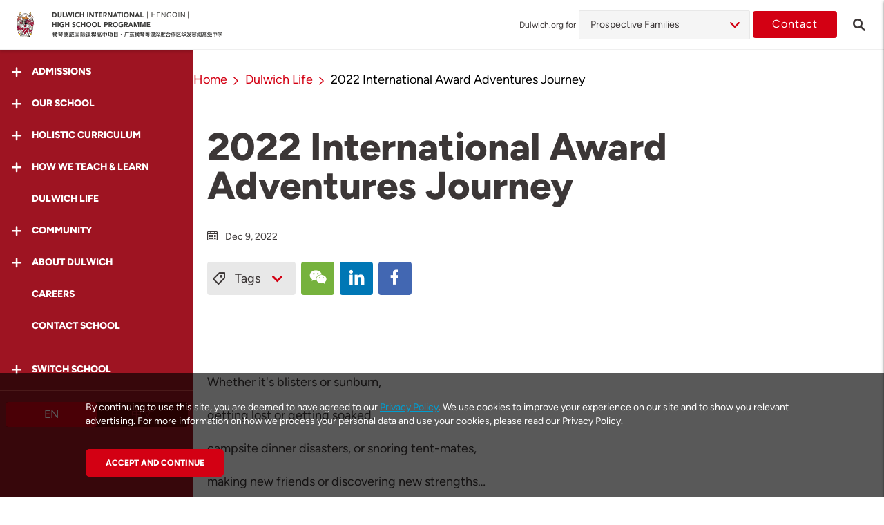

--- FILE ---
content_type: text/html; charset=UTF-8
request_url: https://hengqin-high-school.dulwich.org/dulwich-life/duke-of-edinburgh-2022
body_size: 21204
content:
<!DOCTYPE html>
<html lang="en" class="no-js">

<head>
    <meta charset="utf-8">
    <meta http-equiv="X-UA-Compatible" content="IE=edge">
    <meta name="viewport" content="width=device-width, initial-scale=1, maximum-scale=1, user-scalable=no">
    <meta http-equiv="Content-Security-Policy" content="upgrade-insecure-requests">

    
    <title>    2022 International Award Adventures Journey | Dulwich International High School Programme Hengqin (DHHQ)
</title>

    <meta name="description" content="A group of Dulwich Zhuhai Year 10 and Year 11 students took on their journey in in the Phoenix Mountain Scenic Area on 2nd and 3rd of December.">
    <meta name="keywords" content="dulwich zhuhai high school, duke of edinburgh award, duke of edinburgh, high school activity, international high school zhuhai">

    <meta name="csrf-token" content="NdBd6VoMagBPxT92R7IF5jRbbGlTyTWRJI86FdGS">

            <meta property="og:url" content="https://hengqin-high-school.dulwich.org/dulwich-life/duke-of-edinburgh-2022">
        <meta property="og:type" content="article">
        <meta property="og:title" content="    2022 International Award Adventures Journey | Dulwich International High School Programme Hengqin (DHHQ)
">
        <meta property="og:description" content="A group of Dulwich Zhuhai Year 10 and Year 11 students took on their journey in in the Phoenix Mountain Scenic Area on 2nd and 3rd of December.">
        <meta property="og:image" content="https://assets.dulwich.org/thumbs/articles/fit/600x324/dsc00082-20230109-171416-192.jpg">
    
        <link rel="canonical" href="https://hengqin-high-school.dulwich.org/dulwich-life/duke-of-edinburgh-2022">
    
                                    <link rel="alternate" href="https://hengqin-high-school.dulwich.org/dulwich-life/duke-of-edinburgh-2022" hreflang="en">
                                            <link rel="alternate" href="https://hengqin-high-school.dulwich.org/zh/dulwich-life/duke-of-edinburgh-2022" hreflang="zh-Hans">
                        
    
    
    


    <script src="https://www.googleoptimize.com/optimize.js?id=OPT-T9VTV3M"></script>

        <link rel="dns-prefetch" href="https://www.dulwich.org">
            <link rel="dns-prefetch" href="https://bangkok.dulwich.org">
            <link rel="dns-prefetch" href="https://beijing.dulwich.org">
            <link rel="dns-prefetch" href="https://seoul.dulwich.org">
            <link rel="dns-prefetch" href="https://shanghai-pudong.dulwich.org">
            <link rel="dns-prefetch" href="https://shanghai-puxi.dulwich.org">
            <link rel="dns-prefetch" href="https://singapore.dulwich.org">
            <link rel="dns-prefetch" href="https://suzhou.dulwich.org">
            <link rel="dns-prefetch" href="https://suzhou-high-school.dulwich.org">
                <script type="text/javascript" src="https://app.jingsocial.com/open/js/jingCTA/1.0.0/sdkEntry.js"></script>

    <link rel="shortcut icon" href="https://www.dulwich.org/favicon.ico">
    <script src="https://www.dulwich.org/js/vendor/modernizr-custom.js"></script>
    <!-- Styles -->
    <link rel="stylesheet" href="https://www.dulwich.org/css/main.css?1764583808">

    <!-- Scripts -->
    <script>
        window.Laravel = {"csrfToken":"NdBd6VoMagBPxT92R7IF5jRbbGlTyTWRJI86FdGS"}    </script>
    <script>
    (function(i,s,o,g,r,a,m){i['GoogleAnalyticsObject']=r;i[r]=i[r]||function(){
        (i[r].q=i[r].q||[]).push(arguments)},i[r].l=1*new Date();a=s.createElement(o),
            m=s.getElementsByTagName(o)[0];a.async=1;a.src=g;m.parentNode.insertBefore(a,m)
    })(window,document,'script','https://www.google-analytics.com/analytics.js','ga');

    ga('create', 'UA-35249104-1', {'cookieDomain': 'auto', 'siteSpeedSampleRate': 20});
    ga('set', 'dimension1', 'en');
     ga('set', 'dimension2', 'hengqin-high-school');      ga('send', 'pageview'); </script>        <!-- fonts.com tracking -->
    <script>
        /*
         This CSS resource incorporates links to font software which is the valuable copyrighted
         property of Monotype Imaging and/or its suppliers. You may not attempt to copy, install,
         redistribute, convert, modify or reverse engineer this font software. Please contact Monotype
         Imaging with any questions regarding Web Fonts:  http://www.fonts.com
         */
        var MTIProjectId='63d81d93-bcaf-4a43-aef9-ef3e65fca307';
        (function() {
            var mtiTracking = document.createElement('script');
            mtiTracking.type='text/javascript';
            mtiTracking.async='true';
            mtiTracking.src='https://www.dulwich.org/js/vendor/fonts.com/mtiFontTrackingCode.js';
            (document.getElementsByTagName('head')[0]||document.getElementsByTagName('body')[0]).appendChild( mtiTracking );
        })();
    </script>

        <!-- Google Tag Manager -->
        <script>(function(w,d,s,l,i){w[l]=w[l]||[];w[l].push({'gtm.start':
                    new Date().getTime(),event:'gtm.js'});var f=d.getElementsByTagName(s)[0],
                j=d.createElement(s),dl=l!='dataLayer'?'&l='+l:'';j.async=true;j.src=
                'https://www.googletagmanager.com/gtm.js?id='+i+dl;f.parentNode.insertBefore(j,f);
            })(window,document,'script','dataLayer','GTM-KC29SPB');</script>
        <!-- End Google Tag Manager -->

            <meta name="baidu-site-verification" content="FgEqZATC4K" />
                <!-- Schema Markup hengqin script -->
                      
      <script type='module' async='' src='https://ask.ai.finalsite.com/chatbot/static/widget.js'></script>
</head>
<body class="school en school-page " data-is-https="1" data-site="hengqin-high-school">

<!-- Google Tag Manager (noscript) -->
<noscript><iframe src="https://www.googletagmanager.com/ns.html?id=GTM-KC29SPB"
                  height="0" width="0" style="display:none;visibility:hidden"></iframe></noscript>
<!-- End Google Tag Manager (noscript) -->


        <div class="page-wrapper">
            <div class="page">
                    <header class="page-header landing-page-header">
    <div class="headerTop-container js-header-view">
    <div class="header-spacing has-prospective-dd"></div>
    <div class="header landing-page-desktop-header js-landing-page-desktop-header flex-container has-prospective-dd ">
        <div class="left-sec">
            <div class="left-sec-logo">
                                <span class="button-menu-icon icon-menu-open js-menu-trigger"></span>
                                <a href="/">
                    <img src="https://www.dulwich.org/images/logos/crest-logo.svg" class="crest-logo " alt="Dulwich crest Logo">
                </a>
            </div>

            <div class="left-sec-logo-txt l-tablet-large-none ">
                <a href="https://hengqin-high-school.dulwich.org">
                    <img src="https://assets.dulwich.org/schools/202406-web-dhhq-left-aligned-long-01.svg" alt="Dulwich Int. High School Programme Hengqin">
                </a>
            </div>







            

        </div>
        <div class="right-sec">
                            
                        <div class="grp-prospective js-grp-prospective">
                            <label class="lbl-testprospective"> Dulwich.org for</label>
                            <div class="select-wrapper">
                                <ul class="select-prospective js-select-prospective">
                                    <li class="parent">
                                                                                                                                                                                                                                                                                                                                                                                                                                                                                                                                                                                                                
                                                                                    <span> Prospective Families </span>
                                        
                                            <ul class="js-pros-drop sub-drop ">
                                                                                                                                                                                                                                                                                                                                                                                                                                                                                                                    <li><a href="https://hengqin-high-school.dulwich.org/current-families"> Current Families </a></li>
                                                                                                                                                                                    
                                                        

                                                                                                                                                                                                                                                                                                                                                                                                                                                                                                                        <li><a href="https://hengqin-high-school.dulwich.org/working-at-dulwich"> Careers </a></li>
                                                                                                                                                                                    
                                                        

                                                                                                                                                                                                                                                                                                                                                                                                                                                                                                                                                                                                                                            <li><a href=""> Alumni </a></li>
                                                                                                                                                                                                                                                                                                                                                                                                                                                                                                                                                                                                                                                                                                                                                                                                                                                                                                                                                                                                                                                                                                                                                    
                                                        

                                                                                                                                                                                                                                                                                                                                                                                                                                                                                                                        <li><a href="https://hengqin-high-school.dulwich.org/university-representatives"> University Representatives </a></li>
                                                                                                                                                                                    
                                                        

                                                                                                                                                </ul>
                                    </li>
                                </ul>
                            </div>
                            <!-- <i class="fa fa-angle-down"></i> -->
                        </div>

                                                     <a href="https://hengqin-high-school.dulwich.org/contact" class="btn btn--primary btn-contact l-offset-xs-right l-tablet-none"> Contact </a>
                 <p class="landing-header-search icon-search l-tablet-none js-search-trigger"><a href="https://hengqin-high-school.dulwich.org/search"></a></p>
                        
                    </div>
    </div>
</div>
</header>



<div class="page-header-hidden is-hidden-desktop__menu" aria-hidden="true">
        <div class="container">
        <div class="page-brand-container">
            <a href="#" class="page-brand__logo"></a>
            <div class="page-brand__copy">
                <a href="#">
                    <img class="page-brand__copy__img" src="https://www.dulwich.org/images/logos/group-logo-text.svg" alt="Group Logo">
                </a>
            </div>
        </div>
    </div>
    
    </div>
                <main class="page-content l-no-inset-bottom">
                    <div class="landing-page">

                          <div class="sidebar">
    <div class="sidebar-inner">
        <div class="sidebar-sticky">
            <div class="sidebar-header">
                <p class="button-menu-icon-open icon-menu-close  js-menu-trigger-close"></p>
                <a href="https://hengqin-high-school.dulwich.org">
                    <img src="/images/logos/crest-logo.svg" class="crest-logo" data-aos="fade-up" alt="Dulwich Logo">
                </a>
            </div>
            <div class="sidebar-nav">
                                    
                                            <div class="nav-item js-accordion ">
                            <div class="nav-item__inner js-accordion__trigger " data-aos="fade-up" data-aos-delay="50">
                                <i class="icon-plus-smooth"></i>
                                <span class="nav-text"> Admissions </span>
                            </div>
                                                            <div class="sub-nav js-accordion-content ">
                                                                                                                    <a href="https://hengqin-high-school.dulwich.org/admissions/admissions-overview"  class="nav-item ">
                                            <div class="nav-item__inner" data-aos="fade-up" data-aos-delay="100">
                                                <span class="nav-text"> Overview </span>
                                            </div>
                                        </a>
                                                                                                                    <a href="https://dulwichzhuhai.mike-x.com/zVFgO" target="_blank" class="nav-item ">
                                            <div class="nav-item__inner" data-aos="fade-up" data-aos-delay="100">
                                                <span class="nav-text"> Apply Now </span>
                                            </div>
                                        </a>
                                                                                                                    <a href="https://dulwichzhuhai.mike-x.com/l6kX7" target="_blank" class="nav-item ">
                                            <div class="nav-item__inner" data-aos="fade-up" data-aos-delay="100">
                                                <span class="nav-text"> Visit &amp; Enquiries </span>
                                            </div>
                                        </a>
                                                                                                                    <a href="https://virtualtour.dulwich.org/high-school-hengqin/en/?utm_source=website&amp;utm_medium=main-menu&amp;utm_id=virtual-tour" target="_blank" class="nav-item ">
                                            <div class="nav-item__inner" data-aos="fade-up" data-aos-delay="100">
                                                <span class="nav-text"> Virtual Tour </span>
                                            </div>
                                        </a>
                                                                                                                    <a href="https://hengqin-high-school.dulwich.org/admissions/dhhq-admissions-open"  class="nav-item ">
                                            <div class="nav-item__inner" data-aos="fade-up" data-aos-delay="100">
                                                <span class="nav-text"> Open Days </span>
                                            </div>
                                        </a>
                                                                    </div>
                                                    </div>
                                                        
                                            <div class="nav-item js-accordion ">
                            <div class="nav-item__inner js-accordion__trigger " data-aos="fade-up" data-aos-delay="100">
                                <i class="icon-plus-smooth"></i>
                                <span class="nav-text"> Our School </span>
                            </div>
                                                            <div class="sub-nav js-accordion-content ">
                                                                                                                    <a href="https://hengqin-high-school.dulwich.org/our-school/from-programme-direcotr"  class="nav-item ">
                                            <div class="nav-item__inner" data-aos="fade-up" data-aos-delay="100">
                                                <span class="nav-text"> From our Director of School </span>
                                            </div>
                                        </a>
                                                                                                                    <a href="https://hengqin-high-school.dulwich.org/our-school/school-heritage"  class="nav-item ">
                                            <div class="nav-item__inner" data-aos="fade-up" data-aos-delay="100">
                                                <span class="nav-text"> School Heritage </span>
                                            </div>
                                        </a>
                                                                                                                    <a href="https://hengqin-high-school.dulwich.org/our-school/guiding-statements"  class="nav-item ">
                                            <div class="nav-item__inner" data-aos="fade-up" data-aos-delay="100">
                                                <span class="nav-text"> Guiding Statements </span>
                                            </div>
                                        </a>
                                                                                                                    <a href="https://hengqin-high-school.dulwich.org/our-school/academic-faculty"  class="nav-item ">
                                            <div class="nav-item__inner" data-aos="fade-up" data-aos-delay="100">
                                                <span class="nav-text"> Academic Faculty </span>
                                            </div>
                                        </a>
                                                                                                                    <a href="https://hengqin-high-school.dulwich.org/our-school/sustainability-and-global-citizenship"  class="nav-item ">
                                            <div class="nav-item__inner" data-aos="fade-up" data-aos-delay="100">
                                                <span class="nav-text"> Sustainability &amp; Global Citizenship </span>
                                            </div>
                                        </a>
                                                                                                                    <a href="https://hengqin-high-school.dulwich.org/our-school/safeguarding"  class="nav-item ">
                                            <div class="nav-item__inner" data-aos="fade-up" data-aos-delay="100">
                                                <span class="nav-text"> Safeguarding </span>
                                            </div>
                                        </a>
                                                                                                                    <a href="https://hengqin-high-school.dulwich.org/our-school/facilities"  class="nav-item ">
                                            <div class="nav-item__inner" data-aos="fade-up" data-aos-delay="100">
                                                <span class="nav-text"> Facilities </span>
                                            </div>
                                        </a>
                                                                                                                    <a href="https://hengqin-high-school.dulwich.org/our-school/affiliations-accreditations"  class="nav-item ">
                                            <div class="nav-item__inner" data-aos="fade-up" data-aos-delay="100">
                                                <span class="nav-text"> Affiliations &amp; Accreditations </span>
                                            </div>
                                        </a>
                                                                                                                    <a href="https://hengqin-high-school.dulwich.org/our-school/governance"  class="nav-item ">
                                            <div class="nav-item__inner" data-aos="fade-up" data-aos-delay="100">
                                                <span class="nav-text"> Governance </span>
                                            </div>
                                        </a>
                                                                                                                    <a href="https://hengqin-high-school.dulwich.org/our-school/school-calendar"  class="nav-item ">
                                            <div class="nav-item__inner" data-aos="fade-up" data-aos-delay="100">
                                                <span class="nav-text"> School Calendar </span>
                                            </div>
                                        </a>
                                                                                                                    <a href="https://hengqin-high-school.dulwich.org/our-school/academic-results"  class="nav-item ">
                                            <div class="nav-item__inner" data-aos="fade-up" data-aos-delay="100">
                                                <span class="nav-text"> Academic Results </span>
                                            </div>
                                        </a>
                                                                    </div>
                                                    </div>
                                                        
                                            <div class="nav-item js-accordion ">
                            <div class="nav-item__inner js-accordion__trigger " data-aos="fade-up" data-aos-delay="150">
                                <i class="icon-plus-smooth"></i>
                                <span class="nav-text"> Holistic Curriculum </span>
                            </div>
                                                            <div class="sub-nav js-accordion-content ">
                                                                                                                    <a href="https://hengqin-high-school.dulwich.org/holistic-curriculum/pre-alevel-programme"  class="nav-item ">
                                            <div class="nav-item__inner" data-aos="fade-up" data-aos-delay="100">
                                                <span class="nav-text"> Pre-A Level Programme </span>
                                            </div>
                                        </a>
                                                                                                                    <a href="https://hengqin-high-school.dulwich.org/holistic-curriculum/a-level-programme"  class="nav-item ">
                                            <div class="nav-item__inner" data-aos="fade-up" data-aos-delay="100">
                                                <span class="nav-text"> A-Level Programme </span>
                                            </div>
                                        </a>
                                                                                                                    <a href="https://hengqin-high-school.dulwich.org/holistic-curriculum/english"  class="nav-item ">
                                            <div class="nav-item__inner" data-aos="fade-up" data-aos-delay="100">
                                                <span class="nav-text"> English </span>
                                            </div>
                                        </a>
                                                                                                                    <a href="https://hengqin-high-school.dulwich.org/holistic-curriculum/mandarin"  class="nav-item ">
                                            <div class="nav-item__inner" data-aos="fade-up" data-aos-delay="100">
                                                <span class="nav-text"> Mandarin </span>
                                            </div>
                                        </a>
                                                                                                                    <a href="https://hengqin-high-school.dulwich.org/holistic-curriculum/stem-se21"  class="nav-item ">
                                            <div class="nav-item__inner" data-aos="fade-up" data-aos-delay="100">
                                                <span class="nav-text"> STEAM / SE21 </span>
                                            </div>
                                        </a>
                                                                                                                    <a href="https://hengqin-high-school.dulwich.org/holistic-curriculum/visual-performing-arts"  class="nav-item ">
                                            <div class="nav-item__inner" data-aos="fade-up" data-aos-delay="100">
                                                <span class="nav-text"> Visual &amp; Performing Arts </span>
                                            </div>
                                        </a>
                                                                                                                    <a href="https://hengqin-high-school.dulwich.org/holistic-curriculum/sports"  class="nav-item ">
                                            <div class="nav-item__inner" data-aos="fade-up" data-aos-delay="100">
                                                <span class="nav-text"> Sports </span>
                                            </div>
                                        </a>
                                                                                                                    <a href="https://hengqin-high-school.dulwich.org/holistic-curriculum/co-curricular-activities"  class="nav-item ">
                                            <div class="nav-item__inner" data-aos="fade-up" data-aos-delay="100">
                                                <span class="nav-text"> Co-Curricular Activities </span>
                                            </div>
                                        </a>
                                                                                                                    <a href="https://hengqin-high-school.dulwich.org/holistic-curriculum/worldwise-events"  class="nav-item ">
                                            <div class="nav-item__inner" data-aos="fade-up" data-aos-delay="100">
                                                <span class="nav-text"> Worldwise Events </span>
                                            </div>
                                        </a>
                                                                    </div>
                                                    </div>
                                                        
                                            <div class="nav-item js-accordion ">
                            <div class="nav-item__inner js-accordion__trigger " data-aos="fade-up" data-aos-delay="200">
                                <i class="icon-plus-smooth"></i>
                                <span class="nav-text"> How We Teach &amp; Learn </span>
                            </div>
                                                            <div class="sub-nav js-accordion-content ">
                                                                                                                    <a href="https://hengqin-high-school.dulwich.org/how-we-teach-and-learn/wellbeing"  class="nav-item ">
                                            <div class="nav-item__inner" data-aos="fade-up" data-aos-delay="100">
                                                <span class="nav-text"> Wellbeing </span>
                                            </div>
                                        </a>
                                                                                                                    <a href="https://hengqin-high-school.dulwich.org/how-we-teach-and-learn/holistic-learning-anywhere-dhzh"  class="nav-item ">
                                            <div class="nav-item__inner" data-aos="fade-up" data-aos-delay="100">
                                                <span class="nav-text"> Holistic Learning Anywhere </span>
                                            </div>
                                        </a>
                                                                                                                    <a href="https://hengqin-high-school.dulwich.org/how-we-teach-and-learn/university-and-careers-counselling"  class="nav-item ">
                                            <div class="nav-item__inner" data-aos="fade-up" data-aos-delay="100">
                                                <span class="nav-text"> University and Careers Counselling </span>
                                            </div>
                                        </a>
                                                                                                                    <a href="https://hengqin-high-school.dulwich.org/how-we-teach-and-learn/learning-principles-and-innovation"  class="nav-item ">
                                            <div class="nav-item__inner" data-aos="fade-up" data-aos-delay="100">
                                                <span class="nav-text"> Education Innovation </span>
                                            </div>
                                        </a>
                                                                    </div>
                                                    </div>
                                                        
                                            <a href="https://hengqin-high-school.dulwich.org/dulwich-life"  class="nav-item is-active">
                            <div class="nav-item__inner" data-aos="fade-up" data-aos-delay="250">
                                <span class="nav-text"> Dulwich Life </span>
                            </div>
                        </a>
                                                        
                                            <div class="nav-item js-accordion ">
                            <div class="nav-item__inner js-accordion__trigger " data-aos="fade-up" data-aos-delay="300">
                                <i class="icon-plus-smooth"></i>
                                <span class="nav-text"> Community </span>
                            </div>
                                                            <div class="sub-nav js-accordion-content ">
                                                                                                                    <a href="https://hengqin-high-school.dulwich.org/community/heads-of-department"  class="nav-item ">
                                            <div class="nav-item__inner" data-aos="fade-up" data-aos-delay="100">
                                                <span class="nav-text"> Heads of Department </span>
                                            </div>
                                        </a>
                                                                                                                    <a href="https://hengqin-high-school.dulwich.org/community/friends-of-dulwich"  class="nav-item ">
                                            <div class="nav-item__inner" data-aos="fade-up" data-aos-delay="100">
                                                <span class="nav-text"> Friends of Dulwich </span>
                                            </div>
                                        </a>
                                                                                                                    <a href="https://hengqin-high-school.dulwich.org/community/alumni"  class="nav-item ">
                                            <div class="nav-item__inner" data-aos="fade-up" data-aos-delay="100">
                                                <span class="nav-text"> Worldwise Alumni Network </span>
                                            </div>
                                        </a>
                                                                                                                    <a href="https://hengqin-high-school.dulwich.org/community/collaborations"  class="nav-item ">
                                            <div class="nav-item__inner" data-aos="fade-up" data-aos-delay="100">
                                                <span class="nav-text"> Collaborations </span>
                                            </div>
                                        </a>
                                                                    </div>
                                                    </div>
                                                        
                                            <div class="nav-item js-accordion ">
                            <div class="nav-item__inner js-accordion__trigger " data-aos="fade-up" data-aos-delay="350">
                                <i class="icon-plus-smooth"></i>
                                <span class="nav-text"> About Dulwich </span>
                            </div>
                                                            <div class="sub-nav js-accordion-content ">
                                                                                                                    <a href="https://hengqin-high-school.dulwich.org/about-dulwich/vision-and-values"  class="nav-item ">
                                            <div class="nav-item__inner" data-aos="fade-up" data-aos-delay="100">
                                                <span class="nav-text"> Group Vision &amp; Values </span>
                                            </div>
                                        </a>
                                                                                                                    <a href="https://hengqin-high-school.dulwich.org/about-dulwich/our-origins"  class="nav-item ">
                                            <div class="nav-item__inner" data-aos="fade-up" data-aos-delay="100">
                                                <span class="nav-text"> Group Origins </span>
                                            </div>
                                        </a>
                                                                                                                    <a href="https://hengqin-high-school.dulwich.org/about-dulwich/education-team"  class="nav-item ">
                                            <div class="nav-item__inner" data-aos="fade-up" data-aos-delay="100">
                                                <span class="nav-text"> Group Education Team </span>
                                            </div>
                                        </a>
                                                                                                                    <a href="https://hengqin-high-school.dulwich.org/about-dulwich/the-network-effect"  class="nav-item ">
                                            <div class="nav-item__inner" data-aos="fade-up" data-aos-delay="100">
                                                <span class="nav-text"> The Network Effect </span>
                                            </div>
                                        </a>
                                                                    </div>
                                                    </div>
                                                        
                                            <a href="https://hengqin-high-school.dulwich.org/working-at-dulwich"  class="nav-item ">
                            <div class="nav-item__inner" data-aos="fade-up" data-aos-delay="400">
                                <span class="nav-text"> Careers </span>
                            </div>
                        </a>
                                                        
                                            <a href="https://zhuhai-high-school.dulwich.org/contact" target="_blank" class="nav-item ">
                            <div class="nav-item__inner" data-aos="fade-up" data-aos-delay="450">
                                <span class="nav-text"> Contact School </span>
                            </div>
                        </a>
                                                </div>

            
            <div class="sidebar-nav">
                <div class="nav-item js-accordion">
                    <div class="nav-item__inner js-accordion__trigger" data-aos="fade-up">
                        <i class="icon-plus-smooth"></i>
                        <span class="nav-text"> Switch School </span>
                    </div>
                    <div class="sub-nav js-accordion-content">

                        <a href="https://www.dulwich.org" class="sidebar-list-title nav-item">
                            <div class="nav-item__inner">
                                <span class="nav-text"> International Schools </span>
                            </div>
                        </a>

                                                    <a href="https://bangkok.dulwich.org" class="nav-item">
                                <div class="nav-item__inner" data-aos="fade-up">
                                    <span class="nav-text"> Bangkok </span>
                                </div>
                            </a>
                                                    <a href="https://beijing.dulwich.org" class="nav-item">
                                <div class="nav-item__inner" data-aos="fade-up">
                                    <span class="nav-text"> Beijing </span>
                                </div>
                            </a>
                                                    <a href="https://seoul.dulwich.org" class="nav-item">
                                <div class="nav-item__inner" data-aos="fade-up">
                                    <span class="nav-text"> Seoul </span>
                                </div>
                            </a>
                                                    <a href="https://shanghai-pudong.dulwich.org" class="nav-item">
                                <div class="nav-item__inner" data-aos="fade-up">
                                    <span class="nav-text"> Shanghai Pudong </span>
                                </div>
                            </a>
                                                    <a href="https://shanghai-puxi.dulwich.org" class="nav-item">
                                <div class="nav-item__inner" data-aos="fade-up">
                                    <span class="nav-text"> Shanghai Puxi </span>
                                </div>
                            </a>
                                                    <a href="https://singapore.dulwich.org" class="nav-item">
                                <div class="nav-item__inner" data-aos="fade-up">
                                    <span class="nav-text"> Singapore </span>
                                </div>
                            </a>
                                                    <a href="https://suzhou.dulwich.org" class="nav-item">
                                <div class="nav-item__inner" data-aos="fade-up">
                                    <span class="nav-text"> Suzhou </span>
                                </div>
                            </a>
                        
                        <a href="https://www.dulwich.org" class="sidebar-list-title nav-item">
                            <div class="nav-item__inner" data-aos="fade-up">
                                <span class="nav-text">Int. High School Programmes</span>
                            </div>
                        </a>

                                                    <a href="https://suzhou-high-school.dulwich.org" class="nav-item">
                                <div class="nav-item__inner" data-aos="fade-up">
                                    <span class="nav-text"> Suzhou </span>
                                </div>
                            </a>
                                                    <a href="https://hengqin-high-school.dulwich.org" class="nav-item">
                                <div class="nav-item__inner" data-aos="fade-up">
                                    <span class="nav-text"> Hengqin </span>
                                </div>
                            </a>
                        















                        
                        
                        
                        
                        







                        <a href="https://www.dehong.cn" class="sidebar-list-title nav-item">
                            <div class="nav-item__inner" data-aos="fade-up">
                                <span class="nav-text">Sister Schools</span>
                            </div>
                        </a>

                        <a href=https://shanghai.dehong.cn class="nav-item">
                            <div class="nav-item__inner" data-aos="fade-up">
                                <span class="nav-text">Dehong Shanghai</span>
                            </div>
                        </a>
                        <a href=https://beijing.dehong.cn class="nav-item">
                            <div class="nav-item__inner" data-aos="fade-up">
                                <span class="nav-text">Dehong Beijing</span>
                            </div>
                        </a>
                        <a href=https://xian.dehong.cn class="nav-item">
                            <div class="nav-item__inner" data-aos="fade-up">
                                <span class="nav-text">Dehong Xi&#039;an</span>
                            </div>
                        </a>
                        <div class="l-offset-s-btm"></div>
                    </div>
                </div>
            </div>
            
                            <div class="btn-lang-container" data-aos="fade-up" data-aos-delay="300">
                                            
                                                            <span class="btn--lang active"> EN </span>
                            
                                                                    
                                                            <a href="https://hengqin-high-school.dulwich.org/switch-locale/zh" class="btn--lang"> 中文 </a>
                            
                                                            </div>
            
        </div>
    </div>
</div>

                        <div class="main-group-content">
                            <div class="main-content-inner">
                                <div class="article">
        <header class="article-header">
            <div class="article-header__nav">
                <div class="container--s breadcrumb-container">
        
        <ol class="breadcrumb">
        
                            <li class="breadcrumb-item"><a href="https://hengqin-high-school.dulwich.org">Home</a></li>
            
        
                            <li class="breadcrumb-item"><a href="https://hengqin-high-school.dulwich.org/dulwich-life">Dulwich Life</a></li>
            
        
                            <li class="breadcrumb-item active">2022 International Award Adventures Journey</li>
            
                </ol>
        
    </div>


            </div>

            <div class="block-container container--s l-no-offset-btm">

                <h1 class="article-title text--black l-offset-s-btm"> 2022 International Award Adventures Journey</h1>

                
                <div class="author-box l-offset-xs-btm">
                                        <div class="info l-no-inset">
                            <time class="post-date" datetime="2022-12-09 08:20:36">
                                <i class="icon-calendar"></i>
                                Dec  9, 2022</time>
                        </div>
                                </div>

                <div class="tags-listing-container js-tags-listing-container">
                    <div>
                        
                        <span class="js-tags-trigger tags-trigger">
                            <i class="icon-tag"></i>
                            Tags
                            <i class="icon-chevron-down"></i>
                        </span>
                        

                        <div class="btn-group">



        <a href="#" class="btn-square-social wechat js-wechat-share-open js-social-share" data-social-type="wechat">
            <i class="icon-wechat"></i>
        </a>
        <a href="https://www.linkedin.com/shareArticle?url=https%3A%2F%2Fhengqin-high-school.dulwich.org%2Fdulwich-life%2Fduke-of-edinburgh-2022%3Futm_source%3Dlinkedin%26utm_medium%3Dsocial%26utm_campaign%3Dwebsite_sharing_buttons&amp;mini=1&amp;title=2022+International+Award+Adventures+Journey&amp;summary=A+group+of+Dulwich+Zhuhai+Year+10+and+Year+11+students+took+on+their+journey+in+in+the+Phoenix+Mountain+Scenic+Area+on+2nd+and+3rd+of+December.&amp;source=Dulwich+College+International"
           target="_blank"
           class="btn-square-social linkedin js-social-share"
           data-social-type="linkedin"
        >
            <i class="icon-linkedin"></i>
        </a>
        <a href="https://www.facebook.com/dialog/feed?app_id=1937030966514816&amp;display=page&amp;link=https%3A%2F%2Fhengqin-high-school.dulwich.org%2Fdulwich-life%2Fduke-of-edinburgh-2022%3Futm_source%3Dfacebook%26utm_medium%3Dsocial%26utm_campaign%3Dwebsite_sharing_buttons" target="_blank" class="btn-square-social facebook js-social-share" data-social-type="facebook">
            <i class="icon-facebook"></i>
        </a>
    </div>


                    </div>


                        <div class="tags-listing">
                            <div class="article-tags full-width">

  
        
            <a href="https://hengqin-high-school.dulwich.org/dulwich-life/?tags=experiential-learning" class="tag">
            <span>#Experiential Learning</span>
            </a>

        
            <a href="https://hengqin-high-school.dulwich.org/dulwich-life/?tags=make-it-real" class="tag">
            <span>#Make It Real</span>
            </a>

        
            <a href="https://hengqin-high-school.dulwich.org/dulwich-life/?tags=senior-school" class="tag">
            <span>#Senior School</span>
            </a>

        
            <a href="https://hengqin-high-school.dulwich.org/dulwich-life/?tags=DulwichHSZhuhai" class="tag">
            <span>#Dulwich International High School Zhuhai</span>
            </a>

             
    </div>
                        </div>


                </div>

            </div>
        </header>

        
        <div class="block-container container--s">
                    <div class="block-container block-copy container--s" >
   <div>
                  <div>
                  <p>Whether it&#39;s blisters or sunburn,</p>

<p>getting lost or getting soaked,</p>

<p>campsite dinner disasters, or snoring tent-mates,</p>

<p>making new friends or discovering new strengths&hellip;</p>
        </div>
            </div>
</div>
                    <div class="block-container container--s l-inset-xs-top l-inset-xs-btm" >
        <img src="https://assets.dulwich.org/blocks/90677/p/image/img-0981.jpg" alt="img-0981" class="img-max-width left">
        <span class="l-inset-xms text--black text--xxxsloc"></span>
    </div>
                    <div class="block-container block-copy container--s" >
   <div>
                  <div>
                  <p>Every participant of the Duke of Edinburgh&rsquo;s International Award remembers their expedition for their whole life, and all have a story to tell.</p>
        </div>
            </div>
</div>
                    <div class="block-container container--s l-inset-xs-top l-inset-xs-btm" >
        <img src="https://assets.dulwich.org/blocks/90679/p/image/img-1036.jpg" alt="img-1036" class="img-max-width left">
        <span class="l-inset-xms text--black text--xxxsloc"></span>
    </div>
                    <div class="block-container block-copy container--s" >
   <div>
                  <div>
                  <p>The International Award is one of the co-curricular activities (CCA) at Dulwich Zhuhai with a high participation rate each year. It has enabled students to develop individually and with others through the completion of the different sections.</p>

<p>The most memorable section for participants in the International Award is often the adventures journey.</p>

<p>A group of Year 10 and Year 11 students took on their journey in in the Phoenix Mountain Scenic Area on 2nd and 3rd of December, preparing for their Bronze Award. The trip included routes through several distinct ecosystems and environments, deciduous forests and bamboo forests, as well as an overnight stay on the mountain. Students were equipped with maps only, and learnt to modify the route with input from teachers and external professional instructors, who accompanied the whole trip to ensure students&rsquo; safety.</p>
        </div>
            </div>
</div>
                    <div class="block-container block-copy container--s" >
   <div>
                  <div>
                  <h3 class="subtitle"><span style="color:#27ae60;"># DAY 1</span></h3>

<p>The first day started early in the Friday morning.&nbsp;</p>
        </div>
            </div>
</div>
                    <div class="block-container container--s l-inset-xs-top l-inset-xs-btm" >
        <img src="https://assets.dulwich.org/blocks/90682/p/image/dsc00082.jpg" alt="dsc00082" class="img-max-width left">
        <span class="l-inset-xms text--black text--xxxsloc"></span>
    </div>
                    <div class="block-container container--s l-inset-xs-top l-inset-xs-btm" >
        <img src="https://assets.dulwich.org/blocks/90683/p/image/1.jpg" alt="1" class="img-max-width left">
        <span class="l-inset-xms text--black text--xxxsloc"></span>
    </div>
                    <div class="block-container block-copy container--s" >
   <div>
                  <div>
                  <p>After a day&rsquo;s hiking, students put up their tents, cooked their own food, and settled down for a night in a campsite.</p>
        </div>
            </div>
</div>
                    <div class="block-container container--s l-inset-xs-top l-inset-xs-btm" >
        <img src="https://assets.dulwich.org/blocks/90684/p/image/2.jpg" alt="2" class="img-max-width left">
        <span class="l-inset-xms text--black text--xxxsloc"></span>
    </div>
                    <div class="block-container block-copy container--s" >
   <div>
                  <div>
                  <p class="lead"><span style="color:#c0392b;"><strong>It was the time for a real taste of independence.</strong></span></p>
        </div>
            </div>
</div>
                    <div class="block-container container--s l-inset-xs-top l-inset-xs-btm" >
        <img src="https://assets.dulwich.org/blocks/90687/p/image/d381e20c0b0e08fbe013ccd1d181082.jpg" alt="d381e20c0b0e08fbe013ccd1d181082" class="img-max-width left">
        <span class="l-inset-xms text--black text--xxxsloc"></span>
    </div>
                    <div class="block-container block-copy container--s" >
   <div>
                  <div>
                  <h3 class="subtitle"><span style="color:#27ae60;">#DAY 2</span></h3>

<p>The next day was another early morning. They woke up at 6:30am, made their breakfast, packed up the tents, cleaned the campsite, getting ready for another exciting and challenging hike across the wilderness of forests on the Pheonix mountain.</p>
        </div>
            </div>
</div>
                    <div class="block-container container--s l-inset-xs-top l-inset-xs-btm" >
        <img src="https://assets.dulwich.org/blocks/90689/p/image/d2.jpg" alt="d2" class="img-max-width left">
        <span class="l-inset-xms text--black text--xxxsloc"></span>
    </div>
                    <div class="block-container block-copy container--s" >
   <div>
                  <div>
                  <p>The long hike took about seven hours, covering various types of trails across fields, forests, farms, rocky paths, and slippery slopes.</p>
        </div>
            </div>
</div>
                    <div class="block-container container--s l-inset-xs-top l-inset-xs-btm" >
        <img src="https://assets.dulwich.org/blocks/90691/p/image/img-0807.jpg" alt="img-0807" class="img-max-width left">
        <span class="l-inset-xms text--black text--xxxsloc"></span>
    </div>
                    <div class="block-container container--s" >
        <div class="two-col-copy-image-container right">
            <div class="image">
                <img src="https://assets.dulwich.org/blocks/90692/p/image/ba58745e8b54c2629987d0896fa5be0.jpg" alt="" class="img-responsive">
            </div>
            <div class="content-container-narrow" style="direction: ltr">
                <p class="lead"><em><strong>&ldquo;The hike was challenging, especially when going uphill, but it was also fun and fruitful. We were able to exercise teamwork, develop leadership and navigating skills, and learn more about each other. I also learned a lot of things, such as how to read the map, how to set up a tent, and how to locate exactly where you are on the mountain if you get lost, which I think is really cool and useful.&rdquo;</strong></em></p>

<p>&mdash;&mdash;Ethan Y (Y10)</p>
            </div>
        </div>
    </div>

                    <div class="block-container container--s l-inset-xs-top l-inset-xs-btm" >
        <img src="https://assets.dulwich.org/blocks/90693/p/image/d3.jpg" alt="d3" class="img-max-width left">
        <span class="l-inset-xms text--black text--xxxsloc"></span>
    </div>
                    <div class="block-container container--s" >
        <div class="two-col-copy-image-container right">
            <div class="image">
                <img src="https://assets.dulwich.org/blocks/90694/p/image/dsc00104.jpg" alt="" class="img-responsive">
            </div>
            <div class="content-container-narrow" style="direction: ltr">
                <p class="lead"><em><strong>&ldquo;The trip was a severe test of endurance and persistence. It was great to see so many students ingreat spirits of hard work and resilience, and there was a lot of laughter and humour despite the sore shoulders, legs, and feet. We are very proud of each one of them and hope the trip inspired them in every aspect of their study and life.&rdquo;</strong></em></p>

<p>&mdash;&mdash;Dr Khan, Teacher of Maths and Economics,&nbsp;International Award Co-coordinator</p>
            </div>
        </div>
    </div>

                    <div class="block-container block-copy container--s" >
   <div>
                  <div>
                  <p>Over the last two months, the students had been training hard on their fitness to prepare for the adventures journey. They went on a training walk at Tanweijiao Mountain on 8th November, gaining a good idea of the journey. With the help of teachers, students learnt to plan for their own gear and what supplies to bring, as well as how to structure meals each day. They have also learnt survival skills such as map reading, cooking, and putting up a tent, to prepare themselves for the journey.</p>
        </div>
            </div>
</div>
                    <div class="block-container container--s l-inset-xs-top l-inset-xs-btm" >
        <img src="https://assets.dulwich.org/blocks/90696/p/image/d1.jpg" alt="d1" class="img-max-width left">
        <span class="l-inset-xms text--black text--xxxsloc"></span>
    </div>
                    <div class="block-container block-copy container--s" >
   <div>
                  <div>
                  <p>All the students can be really proud of themselves for their achievements, and we look forward to seeing many students return to take on Silver level of the International Award in the future.</p>
        </div>
            </div>
</div>
                    <div class="block-container container--s l-inset-xs-top l-inset-xs-btm" >
        <img src="https://assets.dulwich.org/blocks/90698/p/image/img-0826.jpg" alt="img-0826" class="img-max-width left">
        <span class="l-inset-xms text--black text--xxxsloc"></span>
    </div>
                </div>


        <div class="block-container container--s">
            <div class="content-container-narrow">
                                    <div class="text--black l-offset-xxxs-btm text--left">Tags</div>

<div class="article-tags full-width">

  
        
            <a href="https://hengqin-high-school.dulwich.org/dulwich-life/?tags=experiential-learning" class="tag">
            <span>#Experiential Learning</span>
            </a>

        
            <a href="https://hengqin-high-school.dulwich.org/dulwich-life/?tags=make-it-real" class="tag">
            <span>#Make It Real</span>
            </a>

        
            <a href="https://hengqin-high-school.dulwich.org/dulwich-life/?tags=senior-school" class="tag">
            <span>#Senior School</span>
            </a>

        
            <a href="https://hengqin-high-school.dulwich.org/dulwich-life/?tags=DulwichHSZhuhai" class="tag">
            <span>#Dulwich International High School Zhuhai</span>
            </a>

             
    </div>
                            </div>

            <div class="btn-group btn-box-right is-hidden-tablet l-no-inset">

    <a href="#" class="btn btn--pill btn--wechat btn--icon btn--full--tablet btn-group__item btn-group__item--small js-wechat-share-open js-social-share" data-social-type="wechat"><span class="is-hidden-tablet">Share on</span> <span class="is-hidden-desktop"> Share </span></a>
    <a href="https://www.linkedin.com/shareArticle?url=https%3A%2F%2Fhengqin-high-school.dulwich.org%2Fdulwich-life%2Fduke-of-edinburgh-2022%3Futm_source%3Dlinkedin%26utm_medium%3Dsocial%26utm_campaign%3Dwebsite_sharing_buttons&amp;mini=1&amp;title=2022+International+Award+Adventures+Journey&amp;summary=A+group+of+Dulwich+Zhuhai+Year+10+and+Year+11+students+took+on+their+journey+in+in+the+Phoenix+Mountain+Scenic+Area+on+2nd+and+3rd+of+December.&amp;source=Dulwich+College+International"
       target="_blank"
       class="btn btn--pill btn--linkedin btn--icon btn--full--tablet btn-group__item btn-group__item--small js-social-share"
       data-social-type="linkedin"
    > <span class="is-hidden-tablet">Share on</span> <span class="is-hidden-desktop"> Share </span></a>
    <a href="https://www.facebook.com/dialog/feed?app_id=1937030966514816&amp;display=page&amp;link=https%3A%2F%2Fhengqin-high-school.dulwich.org%2Fdulwich-life%2Fduke-of-edinburgh-2022%3Futm_source%3Dfacebook%26utm_medium%3Dsocial%26utm_campaign%3Dwebsite_sharing_buttons" target="_blank" class="btn btn--pill btn--facebook btn--icon btn--full--tablet btn-group__item btn-group__item--small js-social-share" data-social-type="facebook"><span class="is-hidden-tablet">Share on</span> <span class="is-hidden-desktop"> Share </span></a></div>

        </div>


    </div>
                            </div>

                                <footer class="page-footer desktop-landing-page-footer l-tablet-large-none js-footer">
    <div class="container--s line-height0">
        <div class="flex-container l-inset-xxxl-top l-inset-xxxl-btm">
            <div class="flex footer-left-sec">
                <div class="footer-landing-qrcode flex-center-content l-inset-xxxl-btm">
                                                                    <div class="l-offset-xs-right">
                            <img class="footer-qr js-jing-track-qr" src="https://assets.dulwich.org/thumbs/schools/fit/500x500/dhzh-wechat-platform-qr-code.png" alt="Dulwich Int. High School Programme Hengqin WeChat QR code"
                                 data-channel="messages.jing-track.hengqin-high-school.channelId"
                                 data-category="messages.jing-track.hengqin-high-school.category">
                            <div class="follow-us">
                                Follow us on WeChat
                            </div>
                        </div>
                                                                                    </div>
                <div class="text--white footer-landing-social-icon">
                    <ul class="page-footer__social">
                                                    <li>
                                <a href="https://www.facebook.com/dulwichzhuhai" target="_blank" class="page-footer__social__icon icon-facebook js-social-link" data-social-type="facebook"></a>
                            </li>
                                                                                                    <li>
                                <a href="https://www.linkedin.com/school/dulwich-international-high-school-zhuhai/" target="_blank" class="page-footer__social__icon icon-linkedin js-social-link" data-social-type="linkedin"></a>
                            </li>
                                                                            <li>
                                <a href="https://www.youku.com/profile/index?uid=UMTg2MTQ5NTk3Mg==" target="_blank" class="page-footer__social__icon youku-icon js-social-link" data-social-type="youku">
                                    <span class="icon-icon-youku"><span class="path1"></span><span class="path2"></span><span class="path3"></span></span>
                                </a>
                            </li>
                                                                            <li>
                                <a href="https://www.youtube.com/c/Indulwich" target="_blank" class="page-footer__social__icon icon-youtube js-social-link" data-social-type="youtube"></a>
                            </li>
                                                                                                <li>
                            <a href="#" class="page-footer__social__icon icon-wechat js-wechat-follow-open js-social-link" data-social-type="wechat"></a>
                        </li>
                                                                                            </ul>
                </div>

                

                <div class="footer-logo-landingpage footer-landing-logo">
                    <img src="https://assets.dulwich.org/schools/202406-web-dhzh-centred-aligned-long-01.svg" alt="footer-logo" />
                </div>
            </div>

            <div class="flex">
                <div class="footer-menu-accordion">
                    <ul>
                                                                                                                                                                                                                                                                                                                        <li><a href="https://hengqin-high-school.dulwich.org/dulwich-life">Dulwich Life</a></li>
                                                                                                                                                                                                                                        <li><a href="https://hengqin-high-school.dulwich.org/working-at-dulwich">Careers</a></li>
                                                                                                                        <li><a href="https://zhuhai-high-school.dulwich.org/contact" target="_blank">Contact School</a></li>
                                                                            </ul>
                </div>

                <div class="footer-contact-addr l-inset-m-top l-inset-xs-btm text--left">

                    <p class="l-offset-sm-btm"><strong>General Enquiries</strong><br />
                        <a href="/cdn-cgi/l/email-protection#0263666f6b71716b6d6c712c666a6a734266776e756b616a2c6d7065" class="email-link" target="_blank"><span class="__cf_email__" data-cfemail="0f6e6b62667c7c6660617c216b67677e4f6b7a6378666c6721607d68">[email&#160;protected]</span></a>
                    </p>

                                            <p class="l-offset-sm-btm"><strong> Admissions </strong><br /> No.29 Hong Jing Road, Guangdong-Macau In-depth Cooperation Zone in Hengqin, Guangdong Province, China 519031
                                                            <br />
                                <a href="tel:86 0756 8693233" class="email-link">86 0756 8693233</a>
                                                        <br /><a href="/cdn-cgi/l/email-protection#0667626b6f75756f69687528626e6e774662736a716f656e28697461" class="email-link" target="_blank"><span class="__cf_email__" data-cfemail="89e8ede4e0fafae0e6e7faa7ede1e1f8c9edfce5fee0eae1a7e6fbee">[email&#160;protected]</span></a>
                        </p>
                                            <p class="l-offset-sm-btm"><strong> Job Application </strong><br /> For job application, please send your CV through the email below.
                                                            <br />
                                <a href="tel:86 0756 8693105" class="email-link">86 0756 8693105</a>
                                                        <br /><a href="/cdn-cgi/l/email-protection#5f372d713b37372e1f3b2a3328363c3771302d38" class="email-link" target="_blank"><span class="__cf_email__" data-cfemail="93fbe1bdf7fbfbe2d3f7e6ffe4faf0fbbdfce1f4">[email&#160;protected]</span></a>
                        </p>
                                            <p class="l-offset-sm-btm"><strong> Dulwich Hengqin Alumni </strong><br /> Join our Dulwich Alumni to discover the exclusive activities.
                                                            <br />
                                <a href="tel:86 0756 8693133" class="email-link">86 0756 8693133</a>
                                                        <br /><a href="/cdn-cgi/l/email-protection#26424e4e5708474a534b484f6642534a514f454e08495441" class="email-link" target="_blank"><span class="__cf_email__" data-cfemail="4b2f23233a652a273e2625220b2f3e273c2228236524392c">[email&#160;protected]</span></a>
                        </p>
                                    </div>
                <div class="footer-safequarding l-inset-m-btm text--left">
                    <p><strong>SAFEGUARDING MATTERS</strong></p>
                    <p> <p>We are fully committed to safeguarding all of our students from any form of harm or abuse. Click <a href="https://zhuhai-high-school.dulwich.org/our-school/safeguarding" target="_blank">here</a> for more information.</p>

<p>&nbsp;</p> </p>

                    <p class="footer-privacy">
                                                                                    <a href="https://hengqin-high-school.dulwich.org/privacy-policy">Privacy Policy</a>
                                                                        </p>
                    <div class="nav-eim-scl text--left">
                        <p>EDUCATION IN MOTION (EiM)</p>
                        <ul>
                            <li>
                                <a target="_blank" href="https://www.eimglobal.com?utm_source=dulwich.org&amp;utm_medium=footer-link&amp;utm_campaign=eim-family-of-schools">
                                    A family of Schools
                                </a>
                            </li>
                        </ul>
                    </div>
                    <div class="nav-dul-uk text--left">
                        <p>FOUNDING SCHOOL</p>
                        <ul>
                            <li>
                                <a target="_blank" href="https://www.dulwich.org.uk/?utm_source=dulwich.org&amp;utm_medium=footer-link&amp;utm_campaign=founding-school">
                                    Dulwich College
                                </a>
                            </li>
                        </ul>
                    </div>
                </div>
            </div>
        </div>
    </div>

    <div class="container--s line-height0">
        <div class="page-footer__copyright_scl footer-text-align">
        <div id="tree-nation-offset-website-dark"></div>
        <div id="tree-nation-offset-website"></div>
            
            &copy; 2026 Dulwich College Management International Limited, or its affiliates
            <br class="l-phablet">
                                    <span class="l-phablet-none">-</span>
            <a href="https://beian.miit.gov.cn" target="_blank" class="page-footer__copy">沪ICP备16016470号-4</a>
            <span class="l-phablet-none">-</span>
            <a href="http://www.beian.gov.cn/portal/registerSystemInfo?recordcode=31010602002392" class="page-footer__copy" target="_blank">
                沪公网安备31010602002392号
            </a>
                        </div>
    </div>
</footer>


<footer class="page-footer mobile-landing-footer l-offset-l-top l-tablet-large js-footer">



            <div class="quick-links js-quick-links">
            <div class="quick-link-list">
                <div class="quick-link-list__title"> Quick Links </div>
            <ul class="quick-link-list__inner">
                                                    <li><a href="https://dulwichzhuhai.mike-x.com/l6kX7"  target="_blank" > Enquiry & Visit </a></li>
                                                                        <li><a href="https://dulwichzhuhai.mike-x.com/zVFgO"  target="_blank" > Apply Now </a></li>
                                                                        <li><a href="https://hengqin-high-school.dulwich.org/admissions/admissions-overview" > Admissions </a></li>
                                                                        <li><a href="https://hengqin-high-school.dulwich.org/our-school/school-calendar" > School Calendar </a></li>
                                        </ul>
            </div>
            <a href="#" class="quick-link-trigger js-quick-link-trigger"></a>
        </div>
    
    <div class="container line-height0">
        <div class="footer-logo-dulwich-college">
            <img src="https://assets.dulwich.org/schools/202406-web-dhzh-centred-aligned-long-01.svg" alt="footer-logo" />
        </div>

        <div class="line-height0 footer-menu-accordion mobile-menu-container">
            <div class="footer-menu-accordion-mobile">
                <ul>
                                                                                                                                                                                                                                                        <li><a href="https://hengqin-high-school.dulwich.org/dulwich-life">Dulwich Life</a></li>
                                                                                                                                                                                        <li><a href="https://hengqin-high-school.dulwich.org/working-at-dulwich">Careers</a></li>
                                                                                                <li><a href="https://zhuhai-high-school.dulwich.org/contact" target="_blank">Contact School</a></li>
                                                            </ul>
            </div>
        </div>

        <div class="footer-contact-addr l-inset-m-top l-inset-xs-btm text--left">
            <p class="l-offset-sm-btm"><strong>SCHOOL ADDRESS</strong></p>
            <p class="l-offset-sm-btm"><strong> General Enquiries </strong><br />
                <a href="/cdn-cgi/l/email-protection#7c1d1811150f0f1513120f521814140d3c1809100b151f1452130e1b" class="email-link" target="_blank"><span class="__cf_email__" data-cfemail="1372777e7a60607a7c7d603d777b7b625377667f647a707b3d7c6174">[email&#160;protected]</span></a>
            </p>

                            <p class="l-offset-sm-btm"><strong> Admissions </strong><br /> No.29 Hong Jing Road, Guangdong-Macau In-depth Cooperation Zone in Hengqin, Guangdong Province, China 519031

                                        <br />
                    <a href="tel:86 0756 8693233" class="email-link">86 0756 8693233</a>
                                        <br /><a href="/cdn-cgi/l/email-protection#2342474e4a50504a4c4d500d474b4b526347564f544a404b0d4c5144" class="email-link" target="_blank"><span class="__cf_email__" data-cfemail="e180858c889292888e8f92cf85898990a185948d96888289cf8e9386">[email&#160;protected]</span></a>
                </p>
                            <p class="l-offset-sm-btm"><strong> Job Application </strong><br /> For job application, please send your CV through the email below.

                                        <br />
                    <a href="tel:86 0756 8693105" class="email-link">86 0756 8693105</a>
                                        <br /><a href="/cdn-cgi/l/email-protection#bbd3c995dfd3d3cafbdfced7ccd2d8d395d4c9dc" class="email-link" target="_blank"><span class="__cf_email__" data-cfemail="553d277b313d3d2415312039223c363d7b3a2732">[email&#160;protected]</span></a>
                </p>
                            <p class="l-offset-sm-btm"><strong> Dulwich Hengqin Alumni </strong><br /> Join our Dulwich Alumni to discover the exclusive activities.

                                        <br />
                    <a href="tel:86 0756 8693133" class="email-link">86 0756 8693133</a>
                                        <br /><a href="/cdn-cgi/l/email-protection#395d5151481758554c545750795d4c554e505a5117564b5e" class="email-link" target="_blank"><span class="__cf_email__" data-cfemail="a3c7cbcbd28dc2cfd6cecdcae3c7d6cfd4cac0cb8dccd1c4">[email&#160;protected]</span></a>
                </p>
                    </div>
        <div class="footer-safequarding l-inset-m-btm text--left">
            <p><strong>SAFEGUARDING MATTERS</strong></p>
            <p> <p>We are fully committed to safeguarding all of our students from any form of harm or abuse. Click <a href="https://zhuhai-high-school.dulwich.org/our-school/safeguarding" target="_blank">here</a> for more information.</p>

<p>&nbsp;</p> </p>
            <p class="footer-privacy">
                                                        <a href="https://hengqin-high-school.dulwich.org/privacy-policy">Privacy Policy</a>
                                


            </p>
            <div class="nav-eim-scl text--left">
                <p>EDUCATION IN MOTION (EiM)</p>
                <ul>
                    <li>
                        <a target="_blank" href="https://www.eimglobal.com?utm_source=dulwich.org&amp;utm_medium=footer-link&amp;utm_campaign=eim-family-of-schools">
                            A family of Schools
                        </a>
                    </li>
                </ul>
            </div>
            <div class="nav-dul-uk text--left">
                <p>FOUNDING SCHOOL</p>
                <ul>
                    <li>
                        <a target="_blank" href="https://www.dulwich.org.uk/?utm_source=dulwich.org&amp;utm_medium=footer-link&amp;utm_campaign=founding-school">
                            Dulwich College
                        </a>
                    </li>
                </ul>
            </div>
        </div>

        <!-- <div class="flex flex-item-middle text--left">

            <div class="">
                                                            <img class="footer-logo js-jing-track-qr" src="https://assets.dulwich.org/thumbs/schools/fit/500x500/dhzh-wechat-platform-qr-code.png" alt="Dulwich Int. High School Programme Hengqin WeChat QR code"
                             data-channel="messages.jing-track.hengqin-high-school.channelId"
                             data-category="messages.jing-track.hengqin-high-school.category">
                        <div class="follow-us">
                            Follow us on WeChat
                        </div>
                                                </div>
        </div> -->

        <div class="flex flex-item-middle flex-item-right flex-mobile-connect-us">

        <p class="text_connect_us">Connect with us</p>
            <div class="text--white l-offset-xxs-btm">
                <ul class="page-footer__social flex-news">
                                            <li>
                            <a href="https://www.facebook.com/dulwichzhuhai" target="_blank" class="page-footer__social__icon icon-facebook js-social-link" data-social-type="facebook"></a>
                        </li>
                                                                                    <li>
                            <a href="https://www.linkedin.com/school/dulwich-international-high-school-zhuhai/" target="_blank" class="page-footer__social__icon icon-linkedin js-social-link" data-social-type="linkedin"></a>
                        </li>
                                                                <li>
                            <a href="https://www.youku.com/profile/index?uid=UMTg2MTQ5NTk3Mg==" target="_blank" class="page-footer__social__icon youku-icon js-social-link" data-social-type="youku">
                                <span class="icon-icon-youku"><span class="path1"></span><span class="path2"></span><span class="path3"></span></span>
                            </a>
                        </li>
                                                                <li>
                            <a href="https://www.youtube.com/c/Indulwich" target="_blank" class="page-footer__social__icon icon-youtube js-social-link" data-social-type="youtube"></a>
                        </li>
                                                                                    <li>
                            <a href="#" class="page-footer__social__icon icon-wechat js-wechat-follow-open js-social-link" data-social-type="wechat"></a>
                        </li>
                                                                                </ul>
            </div>
        </div>

    </div>

    <div class="container--s line-height0">
        <div class="page-footer__copyright_scl l-offset-s-top footer-text-align">
            
            
            &copy; 2026 Dulwich College Management International Limited, or its affiliates
            <br class="l-phablet">
                                    <span class="l-phablet-none">-</span>
            <a href="https://beian.miit.gov.cn" target="_blank" class="page-footer__copy">沪ICP备16016470号-4</a>
            <span class="l-phablet-none">-</span>
            <a href="http://www.beian.gov.cn/portal/registerSystemInfo?recordcode=31010602002392" class="page-footer__copy" target="_blank">
                沪公网安备31010602002392号
            </a>
                        </div>
    </div>

</footer>

                        </div>

                    </div>

                </main>
                                <div class="page__overlay"></div>
            </div>
        </div>


            <div class="lightbox-lite js-wechat-share-lightbox js-lightbox-lite">
    <div class="lightbox-lite__box">
        <a href="#" class="lightbox-lite-close js-lightbox-lite-close icon-cross"></a>
        <div class="lightbox-lite__box-inner">

            <div class="lightbox-lite-content-placeholder js-lightbox-lite-content-placeholder">

                <img class="l-center-block js-lightbox-lite-lazy" src="" data-lazy="https://assets.dulwich.org/qr-codes/YTozOntpOjA7czo3NToiaHR0cHM6Ly9oZW5ncWluLWhpZ2gtc2Nob29sLmR1bHdpY2gub3JnL2R1bHdpY2gtbGlmZS9kdWtlLW9mLWVkaW5idXJnaC0yMDIyIjtpOjE7aTo1MDA7aToyO2I6MTt9.png" alt="Share on WeChat QR code">

            </div>
        </div>
    </div>
</div>    <div class="lightbox-lite js-wechat-share-lightbox js-lightbox-lite">
    <div class="lightbox-lite__box">
        <a href="#" class="lightbox-lite-close js-lightbox-lite-close icon-cross"></a>
        <div class="lightbox-lite__box-inner">

            <div class="lightbox-lite-content-placeholder js-lightbox-lite-content-placeholder">

                <img class="l-center-block js-lightbox-lite-lazy" src="" data-lazy="https://assets.dulwich.org/qr-codes/YTozOntpOjA7czo3NToiaHR0cHM6Ly9oZW5ncWluLWhpZ2gtc2Nob29sLmR1bHdpY2gub3JnL2R1bHdpY2gtbGlmZS9kdWtlLW9mLWVkaW5idXJnaC0yMDIyIjtpOjE7aTo1MDA7aToyO2I6MTt9.png" alt="Share on WeChat QR code">

            </div>
        </div>
    </div>
</div>    <div class="lightbox-lite js-admissions-lightbox js-lightbox-lite">
    <div class="lightbox-lite__box">
        <a href="#" class="lightbox-lite-close js-lightbox-lite-close icon-cross"></a>
        <div class="lightbox-lite__box-inner">

            <div class="lightbox-lite-content-placeholder js-lightbox-lite-content-placeholder">
                <div class="lightbox-lite__feedback js-lightbox-lite-feedback"></div>

                <div class="l-align-center text--serif--xxl l-offset-xs-btm" style="font-size:3rem;font-weight:600;">Admissions Enquiry</div>

                <div class="l-align-center l-offset-s-btm">
                    If you have an enquiry related to admissions, please complete this form.
                </div>

                <form method="POST" action="https://hengqin-high-school.dulwich.org" accept-charset="UTF-8" class="form js-admissions-form js-admission-enquiry-form" autocomplete="off" data-action="https://hengqin-high-school.dulwich.org/ajax/admissions-enquiry"><input name="_token" type="hidden" value="NdBd6VoMagBPxT92R7IF5jRbbGlTyTWRJI86FdGS">
                <input name="campaign_source" type="hidden" value="0">
                <input name="school_id" type="hidden" value="10">
                <div class="h_fill_this_out_wrap" style="display:none;"><input name="h_fill_this_out" type="text" value="" id="h_fill_this_out"/><input name="h_time" type="text" value="eyJpdiI6IkI2aU42TUY5eVZUWG5GSm1qUENoWFE9PSIsInZhbHVlIjoiMldUOHlOT05rcytobGZoQitVODdYUT09IiwibWFjIjoiNWM1OWQ4ZjRjYjk0ZDcxOWExNzNlMzQyN2VlZTFjODk4MjhlOTVmZjUyZDI0NDVmZDg1ZjhhNTdmYmQzY2RjMyJ9"/></div>
                <div class="form__feedback js-form-feedback"></div>
                <div class="l-grid-0">
                    <div class="l-grid-20">
                        <div class="l-grid__item-100">
                            <h4 class="text--ms text--strong l-inset-xs-top">Parent details</h4>
                            <div>We never share your data with 3rd parties.</div>
                        </div>
                    </div>

                      <div class="l-grid__item-100">
                       <div class="l-grid-20">
                        <div class="l-grid__item-20 l-grid__item-phablet-100">
                        <div class="form__field">
                            <div class="form__arrow-down icon-chevron-down">
                                <select class="form__select form__select--base" required="required" name="title"><option value="Mr.">Mr.</option><option value="Mrs.">Mrs.</option><option value="Ms.">Ms.</option></select>
                            </div>
                        </div>
                    </div>
                        <div class="l-grid__item-40 l-grid__item-phablet-100">
                        <div class="form__field">
                            <input class="form__input form__input--base js-form-input js-is-valid js-is-valid__1" required="required" placeholder="First name" data-parsley-trigger="focusin focusout" data-parsley-error-message="Please fill out your first name" name="first_name" type="text">
                        </div>
                    </div>
                        <div class="l-grid__item-40 l-grid__item-phablet-100">
                        <div class="form__field">
                            <input class="form__input form__input--base js-form-input js-is-valid js-is-valid__2" required="required" placeholder="Family name" data-parsley-trigger="focusin focusout" data-parsley-error-message="Please fill out your surname" name="last_name" type="text">
                        </div>
                    </div>
                      </div>
                    </div>

                    <div class="l-grid__item-100">
                        <div class="l-grid-20">
                    <div class="l-grid__item-50 l-grid__item-phablet-100">
                        <div class="form__field">
                            <input class="form__input form__input--base js-form-input js-is-valid js-is-valid__3" required="required" placeholder="Email address" data-parsley-trigger="focusin focusout" data-parsley-error-message="Please fill out a valid email address" name="email" type="email">
                        </div>
                    </div>


                    <div class="l-grid__item-50 l-grid__item-phablet-100">
                        <div class="phone-code">
                        <div class="form__field l-rel">
                            <input id="phone" class="form__input is-live-valid form__input--base js-form-input js-is-valid js-is-valid__4" data-parsley-trigger="focusin focusout" required="required" minlength="11" pattern="^[\d\-\.\(\)\/\s]*$" placeholder="Phone number" data-parsley-required-message="Please fill out a valid phone number" data-parsley-minlength-message="phone number too short, please fill out a valid phone number" data-parsley-pattern-message="Please fill out a valid phone number" data-parsley-errors-container="#js-phone-error" name="phone" type="tel">

                            <span class="js-country-code"></span>
                            <span class="success-icon"><img src="https://www.dulwich.org/images/waterstones/svg/field-success.svg" alt=""></span>
                            <span id="js-phone-error" class="parsley-errors-list l-no-inset"></span>

                        </div>
                        </div>
                    </div>
                        </div>
                    </div>

                    <div class="l-grid__item-100">
                        <div class="l-grid-20">
                    <div class="l-grid__item-50 l-grid__item-phablet-100">
                        <div class="form__field">
                            <div class="form__arrow-down icon-chevron-down">
                                <select class="form__select form__select--base js-is-valid js-is-valid__5" required="required" data-parsley-trigger="focusin focusout" data-parsley-required-message="Please fill out how you first heard about Dulwich" data-parsley-errors-container="#parsly-error-container-about-dulwich" name="source"><option selected="selected" value="">How did you first hear about Dulwich?</option><option value="0">Dulwich student/parent/staff</option><option value="1">Family/friends</option><option value="2">Colleague</option><option value="3">Relocation Company</option><option value="4">Internet Search</option><option value="5">Advertisement</option><option value="6">WeChat/Social Media</option><option value="7">Other</option></select>
                            </div>
                            <div id="parsly-error-container-about-dulwich"></div>
                        </div>
                    </div>
                    <div class="l-grid__item-50 l-grid__item-phablet-100">
                        <div class="form__field">
                            <div class="form__arrow-down icon-chevron-down">
                                <select class="form__select form__select--base js-is-valid js-is-valid__6" required="required" data-parsley-trigger="focusin focusout" data-parsley-required-message="Please select your nationality" data-parsley-errors-container="#parsley-error-container-admissions-nationality" name="nationality"><option selected="selected" value="">Nationality</option><option value="AF">Afghanistan</option><option value="AL">Albania</option><option value="DZ">Algeria</option><option value="AS">American Samoa</option><option value="AD">Andorra</option><option value="AO">Angola</option><option value="AI">Anguilla</option><option value="AQ">Antarctica</option><option value="AG">Antigua &amp; Barbuda</option><option value="AR">Argentina</option><option value="AM">Armenia</option><option value="AW">Aruba</option><option value="AU">Australia</option><option value="AT">Austria</option><option value="AZ">Azerbaijan</option><option value="BS">Bahamas</option><option value="BH">Bahrain</option><option value="BD">Bangladesh</option><option value="BB">Barbados</option><option value="BY">Belarus</option><option value="BE">Belgium</option><option value="BZ">Belize</option><option value="BJ">Benin</option><option value="BM">Bermuda</option><option value="BT">Bhutan</option><option value="BO">Bolivia</option><option value="BA">Bosnia &amp; Herzegovina</option><option value="BW">Botswana</option><option value="BV">Bouvet Island</option><option value="BR">Brazil</option><option value="IO">British Indian Ocean Territory</option><option value="VG">British Virgin Islands</option><option value="BN">Brunei</option><option value="BG">Bulgaria</option><option value="BF">Burkina Faso</option><option value="BI">Burundi</option><option value="KH">Cambodia</option><option value="CM">Cameroon</option><option value="CA">Canada</option><option value="CV">Cape Verde</option><option value="BQ">Caribbean Netherlands</option><option value="KY">Cayman Islands</option><option value="CF">Central African Republic</option><option value="TD">Chad</option><option value="CL">Chile</option><option value="CN">China (Mainland)</option><option value="CX">Christmas Island</option><option value="CC">Cocos (Keeling) Islands</option><option value="CO">Colombia</option><option value="KM">Comoros</option><option value="CG">Congo - Brazzaville</option><option value="CD">Congo - Kinshasa</option><option value="CK">Cook Islands</option><option value="CR">Costa Rica</option><option value="HR">Croatia</option><option value="CU">Cuba</option><option value="CW">Curaçao</option><option value="CY">Cyprus</option><option value="CZ">Czechia</option><option value="CI">Côte d’Ivoire</option><option value="DK">Denmark</option><option value="DJ">Djibouti</option><option value="DM">Dominica</option><option value="DO">Dominican Republic</option><option value="EC">Ecuador</option><option value="EG">Egypt</option><option value="SV">El Salvador</option><option value="GQ">Equatorial Guinea</option><option value="ER">Eritrea</option><option value="EE">Estonia</option><option value="SZ">Eswatini</option><option value="ET">Ethiopia</option><option value="FK">Falkland Islands</option><option value="FO">Faroe Islands</option><option value="FJ">Fiji</option><option value="FI">Finland</option><option value="FR">France</option><option value="GF">French Guiana</option><option value="PF">French Polynesia</option><option value="TF">French Southern Territories</option><option value="GA">Gabon</option><option value="GM">Gambia</option><option value="GE">Georgia</option><option value="DE">Germany</option><option value="GH">Ghana</option><option value="GI">Gibraltar</option><option value="GR">Greece</option><option value="GL">Greenland</option><option value="GD">Grenada</option><option value="GP">Guadeloupe</option><option value="GU">Guam</option><option value="GT">Guatemala</option><option value="GG">Guernsey</option><option value="GN">Guinea</option><option value="GW">Guinea-Bissau</option><option value="GY">Guyana</option><option value="HT">Haiti</option><option value="HM">Heard &amp; McDonald Islands</option><option value="HN">Honduras</option><option value="HK">Hong Kong SAR of China</option><option value="HU">Hungary</option><option value="IS">Iceland</option><option value="IN">India</option><option value="ID">Indonesia</option><option value="IR">Iran</option><option value="IQ">Iraq</option><option value="IE">Ireland</option><option value="IM">Isle of Man</option><option value="IL">Israel</option><option value="IT">Italy</option><option value="JM">Jamaica</option><option value="JP">Japan</option><option value="JE">Jersey</option><option value="JO">Jordan</option><option value="KZ">Kazakhstan</option><option value="KE">Kenya</option><option value="KI">Kiribati</option><option value="KW">Kuwait</option><option value="KG">Kyrgyzstan</option><option value="LA">Laos</option><option value="LV">Latvia</option><option value="LB">Lebanon</option><option value="LS">Lesotho</option><option value="LR">Liberia</option><option value="LY">Libya</option><option value="LI">Liechtenstein</option><option value="LT">Lithuania</option><option value="LU">Luxembourg</option><option value="MO">Macau SAR of China</option><option value="MG">Madagascar</option><option value="MW">Malawi</option><option value="MY">Malaysia</option><option value="MV">Maldives</option><option value="ML">Mali</option><option value="MT">Malta</option><option value="MH">Marshall Islands</option><option value="MQ">Martinique</option><option value="MR">Mauritania</option><option value="MU">Mauritius</option><option value="YT">Mayotte</option><option value="MX">Mexico</option><option value="FM">Micronesia</option><option value="MD">Moldova</option><option value="MC">Monaco</option><option value="MN">Mongolia</option><option value="ME">Montenegro</option><option value="MS">Montserrat</option><option value="MA">Morocco</option><option value="MZ">Mozambique</option><option value="MM">Myanmar (Burma)</option><option value="NA">Namibia</option><option value="NR">Nauru</option><option value="NP">Nepal</option><option value="NL">Netherlands</option><option value="NC">New Caledonia</option><option value="NZ">New Zealand</option><option value="NI">Nicaragua</option><option value="NE">Niger</option><option value="NG">Nigeria</option><option value="NU">Niue</option><option value="NF">Norfolk Island</option><option value="KP">North Korea</option><option value="MK">North Macedonia</option><option value="MP">Northern Mariana Islands</option><option value="NO">Norway</option><option value="OM">Oman</option><option value="PK">Pakistan</option><option value="PW">Palau</option><option value="PS">Palestinian Territories</option><option value="PA">Panama</option><option value="PG">Papua New Guinea</option><option value="PY">Paraguay</option><option value="PE">Peru</option><option value="PH">Philippines</option><option value="PN">Pitcairn Islands</option><option value="PL">Poland</option><option value="PT">Portugal</option><option value="PR">Puerto Rico</option><option value="QA">Qatar</option><option value="RO">Romania</option><option value="RU">Russia</option><option value="RW">Rwanda</option><option value="RE">Réunion</option><option value="WS">Samoa</option><option value="SM">San Marino</option><option value="SA">Saudi Arabia</option><option value="SN">Senegal</option><option value="RS">Serbia</option><option value="SC">Seychelles</option><option value="SL">Sierra Leone</option><option value="SG">Singapore</option><option value="SX">Sint Maarten</option><option value="SK">Slovakia</option><option value="SI">Slovenia</option><option value="SB">Solomon Islands</option><option value="SO">Somalia</option><option value="ZA">South Africa</option><option value="GS">South Georgia &amp; South Sandwich Islands</option><option value="KR">South Korea</option><option value="SS">South Sudan</option><option value="ES">Spain</option><option value="LK">Sri Lanka</option><option value="BL">St. Barthélemy</option><option value="SH">St. Helena</option><option value="KN">St. Kitts &amp; Nevis</option><option value="LC">St. Lucia</option><option value="MF">St. Martin</option><option value="PM">St. Pierre &amp; Miquelon</option><option value="VC">St. Vincent &amp; Grenadines</option><option value="SD">Sudan</option><option value="SR">Suriname</option><option value="SJ">Svalbard &amp; Jan Mayen</option><option value="SE">Sweden</option><option value="CH">Switzerland</option><option value="SY">Syria</option><option value="ST">São Tomé &amp; Príncipe</option><option value="TW">Taiwan, China</option><option value="TJ">Tajikistan</option><option value="TZ">Tanzania</option><option value="TH">Thailand</option><option value="TL">Timor-Leste</option><option value="TG">Togo</option><option value="TK">Tokelau</option><option value="TO">Tonga</option><option value="TT">Trinidad &amp; Tobago</option><option value="TN">Tunisia</option><option value="TR">Turkey</option><option value="TM">Turkmenistan</option><option value="TC">Turks &amp; Caicos Islands</option><option value="TV">Tuvalu</option><option value="UM">U.S. Outlying Islands</option><option value="VI">U.S. Virgin Islands</option><option value="UG">Uganda</option><option value="UA">Ukraine</option><option value="AE">United Arab Emirates</option><option value="GB">United Kingdom</option><option value="US">United States</option><option value="UY">Uruguay</option><option value="UZ">Uzbekistan</option><option value="VU">Vanuatu</option><option value="VA">Vatican City</option><option value="VE">Venezuela</option><option value="VN">Vietnam</option><option value="WF">Wallis &amp; Futuna</option><option value="EH">Western Sahara</option><option value="YE">Yemen</option><option value="ZM">Zambia</option><option value="ZW">Zimbabwe</option><option value="AX">Åland Islands</option></select>
                            </div>
                            <div id="parsley-error-container-admissions-nationality"></div>
                        </div>
                    </div>
                        </div>
                    </div>

                    <div class="l-grid__item-100">
                        <div class="l-grid-20">
                    <div class="l-grid__item-100">
                        <h4 class="text--ms text--strong l-inset-xs-top">Child&#039;s details</h4>
                    </div>
                        </div>
                    </div>

                    <div class="l-grid__item-100">
                        <div class="l-grid-20">
                    <div class="l-grid__item-25 l-grid__item-phablet-100">
                        <div class="form__field">
                            <div class="form__arrow-down icon-chevron-down">
                                <select class="form__select form__select--base js-is-valid js-is-valid__7" required="required" data-parsley-trigger="focusin focusout" data-parsley-required-message="Please select your child&#039;s birth month" data-parsley-errors-container="#parsley-error-container-admissions-child-age-month" name="content[age][month]"><option selected="selected" value="">Birth Month</option><option value="01">1</option><option value="02">2</option><option value="03">3</option><option value="04">4</option><option value="05">5</option><option value="06">6</option><option value="07">7</option><option value="08">8</option><option value="09">9</option><option value="10">10</option><option value="11">11</option><option value="12">12</option></select>
                            </div>
                            <div id="parsley-error-container-admissions-child-age-month"></div>
                        </div>
                    </div>
                    <div class="l-grid__item-35 l-grid__item-phablet-100">
                        <div class="form__field">
                            <div class="form__arrow-down icon-chevron-down">
                                <select class="form__select form__select--base js-is-valid js-is-valid__8" required="required" data-parsley-trigger="focusin focusout" data-parsley-required-message="Please select your child&#039;s birth year" data-parsley-errors-container="#parsley-error-container-admissions-child-age-year" name="content[age][year]"><option selected="selected" value="">Birth year</option><option value="2026">2026</option><option value="2025">2025</option><option value="2024">2024</option><option value="2023">2023</option><option value="2022">2022</option><option value="2021">2021</option><option value="2020">2020</option><option value="2019">2019</option><option value="2018">2018</option><option value="2017">2017</option><option value="2016">2016</option><option value="2015">2015</option><option value="2014">2014</option><option value="2013">2013</option><option value="2012">2012</option><option value="2011">2011</option><option value="2010">2010</option><option value="2009">2009</option><option value="2008">2008</option><option value="2007">2007</option><option value="2006">2006</option></select>
                            </div>
                            <div id="parsley-error-container-admissions-child-age-year"></div>
                        </div>
                    </div>

                    <div class="l-grid__item-40 l-grid__item-phablet-100">
                        <div class="form__field">
                            <div class="form__arrow-down icon-chevron-down">
                                <select class="form__select form__select--base js-is-valid js-is-valid__9" required="required" data-parsley-trigger="focusin focusout" data-parsley-required-message="Please fill out your child&#039;s nationality" data-parsley-errors-container="#parsley-error-container-admissions-child-nationality" name="content[nationality]"><option selected="selected" value="">Child&#039;s nationality</option><option value="AF">Afghanistan</option><option value="AL">Albania</option><option value="DZ">Algeria</option><option value="AS">American Samoa</option><option value="AD">Andorra</option><option value="AO">Angola</option><option value="AI">Anguilla</option><option value="AQ">Antarctica</option><option value="AG">Antigua &amp; Barbuda</option><option value="AR">Argentina</option><option value="AM">Armenia</option><option value="AW">Aruba</option><option value="AU">Australia</option><option value="AT">Austria</option><option value="AZ">Azerbaijan</option><option value="BS">Bahamas</option><option value="BH">Bahrain</option><option value="BD">Bangladesh</option><option value="BB">Barbados</option><option value="BY">Belarus</option><option value="BE">Belgium</option><option value="BZ">Belize</option><option value="BJ">Benin</option><option value="BM">Bermuda</option><option value="BT">Bhutan</option><option value="BO">Bolivia</option><option value="BA">Bosnia &amp; Herzegovina</option><option value="BW">Botswana</option><option value="BV">Bouvet Island</option><option value="BR">Brazil</option><option value="IO">British Indian Ocean Territory</option><option value="VG">British Virgin Islands</option><option value="BN">Brunei</option><option value="BG">Bulgaria</option><option value="BF">Burkina Faso</option><option value="BI">Burundi</option><option value="KH">Cambodia</option><option value="CM">Cameroon</option><option value="CA">Canada</option><option value="CV">Cape Verde</option><option value="BQ">Caribbean Netherlands</option><option value="KY">Cayman Islands</option><option value="CF">Central African Republic</option><option value="TD">Chad</option><option value="CL">Chile</option><option value="CN">China (Mainland)</option><option value="CX">Christmas Island</option><option value="CC">Cocos (Keeling) Islands</option><option value="CO">Colombia</option><option value="KM">Comoros</option><option value="CG">Congo - Brazzaville</option><option value="CD">Congo - Kinshasa</option><option value="CK">Cook Islands</option><option value="CR">Costa Rica</option><option value="HR">Croatia</option><option value="CU">Cuba</option><option value="CW">Curaçao</option><option value="CY">Cyprus</option><option value="CZ">Czechia</option><option value="CI">Côte d’Ivoire</option><option value="DK">Denmark</option><option value="DJ">Djibouti</option><option value="DM">Dominica</option><option value="DO">Dominican Republic</option><option value="EC">Ecuador</option><option value="EG">Egypt</option><option value="SV">El Salvador</option><option value="GQ">Equatorial Guinea</option><option value="ER">Eritrea</option><option value="EE">Estonia</option><option value="SZ">Eswatini</option><option value="ET">Ethiopia</option><option value="FK">Falkland Islands</option><option value="FO">Faroe Islands</option><option value="FJ">Fiji</option><option value="FI">Finland</option><option value="FR">France</option><option value="GF">French Guiana</option><option value="PF">French Polynesia</option><option value="TF">French Southern Territories</option><option value="GA">Gabon</option><option value="GM">Gambia</option><option value="GE">Georgia</option><option value="DE">Germany</option><option value="GH">Ghana</option><option value="GI">Gibraltar</option><option value="GR">Greece</option><option value="GL">Greenland</option><option value="GD">Grenada</option><option value="GP">Guadeloupe</option><option value="GU">Guam</option><option value="GT">Guatemala</option><option value="GG">Guernsey</option><option value="GN">Guinea</option><option value="GW">Guinea-Bissau</option><option value="GY">Guyana</option><option value="HT">Haiti</option><option value="HM">Heard &amp; McDonald Islands</option><option value="HN">Honduras</option><option value="HK">Hong Kong SAR of China</option><option value="HU">Hungary</option><option value="IS">Iceland</option><option value="IN">India</option><option value="ID">Indonesia</option><option value="IR">Iran</option><option value="IQ">Iraq</option><option value="IE">Ireland</option><option value="IM">Isle of Man</option><option value="IL">Israel</option><option value="IT">Italy</option><option value="JM">Jamaica</option><option value="JP">Japan</option><option value="JE">Jersey</option><option value="JO">Jordan</option><option value="KZ">Kazakhstan</option><option value="KE">Kenya</option><option value="KI">Kiribati</option><option value="KW">Kuwait</option><option value="KG">Kyrgyzstan</option><option value="LA">Laos</option><option value="LV">Latvia</option><option value="LB">Lebanon</option><option value="LS">Lesotho</option><option value="LR">Liberia</option><option value="LY">Libya</option><option value="LI">Liechtenstein</option><option value="LT">Lithuania</option><option value="LU">Luxembourg</option><option value="MO">Macau SAR of China</option><option value="MG">Madagascar</option><option value="MW">Malawi</option><option value="MY">Malaysia</option><option value="MV">Maldives</option><option value="ML">Mali</option><option value="MT">Malta</option><option value="MH">Marshall Islands</option><option value="MQ">Martinique</option><option value="MR">Mauritania</option><option value="MU">Mauritius</option><option value="YT">Mayotte</option><option value="MX">Mexico</option><option value="FM">Micronesia</option><option value="MD">Moldova</option><option value="MC">Monaco</option><option value="MN">Mongolia</option><option value="ME">Montenegro</option><option value="MS">Montserrat</option><option value="MA">Morocco</option><option value="MZ">Mozambique</option><option value="MM">Myanmar (Burma)</option><option value="NA">Namibia</option><option value="NR">Nauru</option><option value="NP">Nepal</option><option value="NL">Netherlands</option><option value="NC">New Caledonia</option><option value="NZ">New Zealand</option><option value="NI">Nicaragua</option><option value="NE">Niger</option><option value="NG">Nigeria</option><option value="NU">Niue</option><option value="NF">Norfolk Island</option><option value="KP">North Korea</option><option value="MK">North Macedonia</option><option value="MP">Northern Mariana Islands</option><option value="NO">Norway</option><option value="OM">Oman</option><option value="PK">Pakistan</option><option value="PW">Palau</option><option value="PS">Palestinian Territories</option><option value="PA">Panama</option><option value="PG">Papua New Guinea</option><option value="PY">Paraguay</option><option value="PE">Peru</option><option value="PH">Philippines</option><option value="PN">Pitcairn Islands</option><option value="PL">Poland</option><option value="PT">Portugal</option><option value="PR">Puerto Rico</option><option value="QA">Qatar</option><option value="RO">Romania</option><option value="RU">Russia</option><option value="RW">Rwanda</option><option value="RE">Réunion</option><option value="WS">Samoa</option><option value="SM">San Marino</option><option value="SA">Saudi Arabia</option><option value="SN">Senegal</option><option value="RS">Serbia</option><option value="SC">Seychelles</option><option value="SL">Sierra Leone</option><option value="SG">Singapore</option><option value="SX">Sint Maarten</option><option value="SK">Slovakia</option><option value="SI">Slovenia</option><option value="SB">Solomon Islands</option><option value="SO">Somalia</option><option value="ZA">South Africa</option><option value="GS">South Georgia &amp; South Sandwich Islands</option><option value="KR">South Korea</option><option value="SS">South Sudan</option><option value="ES">Spain</option><option value="LK">Sri Lanka</option><option value="BL">St. Barthélemy</option><option value="SH">St. Helena</option><option value="KN">St. Kitts &amp; Nevis</option><option value="LC">St. Lucia</option><option value="MF">St. Martin</option><option value="PM">St. Pierre &amp; Miquelon</option><option value="VC">St. Vincent &amp; Grenadines</option><option value="SD">Sudan</option><option value="SR">Suriname</option><option value="SJ">Svalbard &amp; Jan Mayen</option><option value="SE">Sweden</option><option value="CH">Switzerland</option><option value="SY">Syria</option><option value="ST">São Tomé &amp; Príncipe</option><option value="TW">Taiwan, China</option><option value="TJ">Tajikistan</option><option value="TZ">Tanzania</option><option value="TH">Thailand</option><option value="TL">Timor-Leste</option><option value="TG">Togo</option><option value="TK">Tokelau</option><option value="TO">Tonga</option><option value="TT">Trinidad &amp; Tobago</option><option value="TN">Tunisia</option><option value="TR">Turkey</option><option value="TM">Turkmenistan</option><option value="TC">Turks &amp; Caicos Islands</option><option value="TV">Tuvalu</option><option value="UM">U.S. Outlying Islands</option><option value="VI">U.S. Virgin Islands</option><option value="UG">Uganda</option><option value="UA">Ukraine</option><option value="AE">United Arab Emirates</option><option value="GB">United Kingdom</option><option value="US">United States</option><option value="UY">Uruguay</option><option value="UZ">Uzbekistan</option><option value="VU">Vanuatu</option><option value="VA">Vatican City</option><option value="VE">Venezuela</option><option value="VN">Vietnam</option><option value="WF">Wallis &amp; Futuna</option><option value="EH">Western Sahara</option><option value="YE">Yemen</option><option value="ZM">Zambia</option><option value="ZW">Zimbabwe</option><option value="AX">Åland Islands</option></select>
                            </div>
                            <div id="parsley-error-container-admissions-child-nationality"></div>
                        </div>
                    </div>
                        </div>
                    </div>

                    <div class="l-grid__item-100">
                        <div class="l-grid-20">
                            <div class="l-grid__item-100">
                        <div class="form__field">
                            <textarea class="form__input form__textarea js-form-input " placeholder="Message..." data-parsley-error-message="Please enter a message" name="message" cols="50" rows="10"></textarea>
                        </div>
                    </div>
                        </div>
                    </div>
                </div>

                <div class="l-grid__item-100">
                    <div class="form__field">
                        <label class="checkboxContainer">
                            <input class="checkbox" required="required" name="privacy_policy" type="checkbox" value="1">
                            <span class="checkmark"></span>
                            <span class="text-muted">I Agree to Dulwich&#039;s
                                <a href="https://www.dulwich.org/privacy-policy" target="_blank" class="text--red">Privacy Policy</a>
                            </span>
                        </label>
                    </div>
                </div>

                <div class="l-grid__item-100">
                    <div class="l-grid-20">
                <div class="l-align-center">
                    <button class="btn btn--cta js-btn-submit" type="submit" data-sending=Sending... data-normal=Send enquiry>Send enquiry</button>
                </div>
                    </div>
                </div>
                </form>

            </div>
        </div>
    </div>
</div>
    <div class="lightbox-lite js-contact-lightbox js-lightbox-lite">
    <div class="lightbox-lite__box">
        <a href="#" class="lightbox-lite-close js-lightbox-lite-close icon-cross"></a>
        <div class="lightbox-lite__box-inner">

            <div class="lightbox-lite-content-placeholder js-lightbox-lite-content-placeholder">
                <div class="lightbox-lite__feedback js-lightbox-lite-feedback"></div>

                <h3 class="l-align-center text--xl text--black l-offset-xs-btm" style="font-size:3rem;font-weight:600;">Contact</h3>

                <div class="l-align-center l-offset-s-btm">
                    Please complete the form below for enquiries to Dulwich College International.
                </div>

                <form method="POST" action="https://hengqin-high-school.dulwich.org" accept-charset="UTF-8" class="form js-contact-form" autocomplete="off" data-action="https://www.dulwich.org/ajax/enquiry?subdomain=hengqin-high-school"><input name="_token" type="hidden" value="NdBd6VoMagBPxT92R7IF5jRbbGlTyTWRJI86FdGS">
                <div class="h_fill_this_out_wrap" style="display:none;"><input name="h_fill_this_out" type="text" value="" id="h_fill_this_out"/><input name="h_time" type="text" value="eyJpdiI6ImdoaW1oR1cwb0ZiXC8yVEtoWGdHdWRnPT0iLCJ2YWx1ZSI6IjVSUzNFbERFKzJ6Ylh0bGZDRlpoQXc9PSIsIm1hYyI6IjBkOGVjNzJkZDY5NzU5OWRmNTRlZWUyMGE2ZDM3NGNkNTFiYTkxNDk0Y2VlOGRjY2M5ODA3OGE5ZDE1M2JjYjMifQ=="/></div>
                <div class="form__feedback js-form-feedback"></div>
                <div class="l-grid-20">
                    <div class="l-grid__item-20 l-grid__item-phablet-100">
                        <div class="form__field">
                            <div class="form__arrow-down icon-chevron-down">
                            <select class="form__select form__select--base" required="required" name="title"><option value="Mr.">Mr.</option><option value="Mrs.">Mrs.</option><option value="Ms.">Ms.</option></select>
                            </div>
                        </div>
                    </div>
                    <div class="l-grid__item-40 l-grid__item-phablet-100">
                        <div class="form__field">
                            <input class="form__input form__input--base js-form-input" required="required" placeholder="First name" data-parsley-error-message="Please fill out your first name" name="first_name" type="text">
                        </div>
                    </div>
                    <div class="l-grid__item-40 l-grid__item-phablet-100">
                        <div class="form__field">
                            <input class="form__input form__input--base js-form-input" required="required" placeholder="Surname" data-parsley-error-message="Please fill out your surname" name="last_name" type="text">
                        </div>
                    </div>
                    <div class="l-grid__item-50 l-grid__item-phablet-100">
                        <div class="form__field">
                            <input class="form__input form__input--base js-form-input" required="required" placeholder="Email address" data-parsley-error-message="Please fill out a valid email address" name="email" type="email">
                        </div>
                    </div>
                    <div class="l-grid__item-50 l-grid__item-phablet-100">
                        <div class="form__field">
                            <input class="form__input form__input--base js-form-input" required="required" minlength="8" placeholder="Phone number" data-parsley-required-message="Please fill out your phone number" data-parsley-minlength-message="Please fill out a valid phone number" name="phone" type="text">
                        </div>
                    </div>
                    <div class="l-grid__item-100">
                        <div class="form__field">
                            <div class="form__arrow-down icon-chevron-down">
                                <select class="form__select form__select--base" required="required" name="category"><option value="general">General Enquiry</option><option value="careers">Job Enquiry</option></select>
                            </div>
                        </div>
                    </div>
                    <div class="l-grid__item-100">
                        <div class="form__field">
                            <textarea class="form__input form__textarea js-form-input" required="required" placeholder="Message..." data-parsley-error-message="Please enter a message" name="message" cols="50" rows="10"></textarea>
                        </div>
                    </div>
                    <div class="l-grid__item-100">
                        <div class="form__field">
                            <label class="checkboxContainer">
                            <input class="checkbox" required="required" name="privacy_policy" type="checkbox" value="1">
                            <span class="checkmark"></span>
                            <span class="text-muted">I Agree to Dulwich&#039;s
                                    <a href="/privacy-policy" target="_blank" class="text--red">Privacy Policy</a>
                            </span>
                            </label>
                        </div>
                    </div>
                </div>
                <div class="l-align-center">
                    <button class="btn btn--primary js-btn-submit" type="submit" data-sending=Sending... data-normal=Send>Send</button>
                </div>
                </form>

            </div>
        </div>
    </div>
</div>
                                            <div class="lightbox-lite js-video-lightbox js-lightbox-lite en">
    <button class="is-hidden js-lp-video-open"> Success open </button>
    <div class="lightbox-lite__box lightbox-lite__box-trans">
        <div class="lightbox-lite__box-inner">

            <div class="block-container container--s">
                <a href="#"
                    class="lightbox-lite-close circled js-lightbox-lite-close js-video-lightbox-close icon-cross "></a>
                <div class="hero hero--video js-hero--video js-block-video js-video-container">
                    <i class="hero--video__icon icon-play-circled js-video-cover-image" id="js-playVideo"></i>
                    <div class="hero--video__content js-block-video-content">
                                                <div class="youtube-player" id="block-youtube-video" data-video-id=""></div>
                                                
                    </div>
                </div>
            </div>

        </div>
    </div>
</div>        <div class="lightbox-lite js-wechat-follow-lightbox js-lightbox-lite">
    <div class="lightbox-lite__box">
        <a href="#" class="lightbox-lite-close js-lightbox-lite-close icon-cross"></a>
        <div class="lightbox-lite__box-inner">

            <div class="lightbox-lite-content-placeholder js-lightbox-lite-content-placeholder">
                                                        <img class="l-center-block js-jing-track-qr" src="https://assets.dulwich.org/thumbs/schools/fit/500x500/dhzh-wechat-platform-qr-code.png" alt="Dulwich Int. High School Programme Hengqin WeChat QR code"
                         data-channel="messages.jing-track.hengqin-high-school.channelId"
                         data-category="messages.jing-track.hengqin-high-school.category"
                    >
                                    
            </div>
        </div>
    </div>
</div>

<div class="lightbox-lite js-rednote-follow-lightbox js-lightbox-lite">
    <div class="lightbox-lite__box">
        <a href="#" class="lightbox-lite-close js-lightbox-lite-close icon-cross"></a>
        <div class="lightbox-lite__box-inner">

            <div class="lightbox-lite-content-placeholder js-lightbox-lite-content-placeholder">
                                                    
            </div>
        </div>
    </div>
</div>

        <div class="lightbox-lite lightbox-lite--slider js-album-lightbox js-lightbox-lite">
    <div class="lightbox-lite__box">
        <div class="slider__arrows"></div>
        <a href="#" class="lightbox-lite-close js-lightbox-lite-close icon-cross"></a>
        <div class="lightbox-lite__box-inner">

            <form method="POST" action="https://hengqin-high-school.dulwich.org/ajax/album-media" accept-charset="UTF-8" class="is-hidden js-album-form"><input name="_token" type="hidden" value="NdBd6VoMagBPxT92R7IF5jRbbGlTyTWRJI86FdGS">
            <input required="required" class="js-album-id" name="album_id" type="hidden">
            <input required="required" class="js-page" name="page" type="hidden" value="0">
            </form>
            <div class="lightbox-lite-content-placeholder flex-box js-lightbox-lite-content-placeholder">

                <div class="flex-box__header l-align-center l-offset-s-btm">
                    <div class="text--serif--xxxl--red l-offset-xxxs-btm js-album-title">

                    </div>
                    <div class="text--sans-serif--black--l l-offset-xxxs-btm js-media-title">

                    </div>
                    <div class="text--sans-serif--black--m--muted js-school-title">

                    </div>
                </div>

                <div class="flex-box__content slider-wrap-fixed">
                    <ul class="js-album-slider slider slider--lightbox">

                    </ul>
                </div>

            </div>
        </div>
    </div>
</div>


        <div class="js-mobile-search mobile-search">
    <div class="mobile-search-container">
        <div class="mobile-search__box">
            <span class="icon-chevron-left js-trigger-mobile-search"></span>
            <form method="POST" action="https://hengqin-high-school.dulwich.org/search/results" accept-charset="UTF-8" class="js-search-form" id="mobile-search-form"><input name="_token" type="hidden" value="NdBd6VoMagBPxT92R7IF5jRbbGlTyTWRJI86FdGS">
            <input type="search" class="mobile-search__input" name="query" maxlength="80" placeholder="Search dulwich.org" value="" required>
            </form>
        </div>
        <div class="mobile-search__history js-recent-history-container">
            <div class="title-text">
                Recent History
            </div>

            <div class="history l-offset-xs-top">
                <ul class="history__list js-recent-history-list">
                    
                </ul>
            </div>

        </div>
        <div class="mobile-search__result"></div>
    </div>
</div>        <div class="cookie-popup">
    <div class="js-cookie-consent cookie-consent">
        <div class="container--s">
                <span class="cookie-consent__message">
                    By continuing to use this site, you are deemed to have agreed to our <a href="/privacy-policy" target="_blank">Privacy Policy</a>. We use cookies to improve your experience on our site and to show you relevant advertising. For more information on how we process your personal data and use your cookies, please read our Privacy Policy.
                </span>

            <button class="js-cookie-consent-agree cookie-consent__agree">
                ACCEPT AND CONTINUE
            </button>
        </div>
    </div>
</div>

    <script data-cfasync="false" src="/cdn-cgi/scripts/5c5dd728/cloudflare-static/email-decode.min.js"></script><script>

        window.laravelCookieConsent = (function () {

            const COOKIE_VALUE = 1;
            const COOKIE_DOMAIN = '.dulwich.org';

            function consentWithCookies() {
                setCookie('laravel_cookie_consent', COOKIE_VALUE, 7300);
                hideCookieDialog();
            }

            function cookieExists(name) {
                return (document.cookie.split('; ').indexOf(name + '=' + COOKIE_VALUE) !== -1);
            }

            function hideCookieDialog() {
                const dialogs = document.getElementsByClassName('js-cookie-consent');

                for (let i = 0; i < dialogs.length; ++i) {
                    dialogs[i].style.display = 'none';
                }
            }

            function setCookie(name, value, expirationInDays) {
                const date = new Date();
                date.setTime(date.getTime() + (expirationInDays * 24 * 60 * 60 * 1000));
                document.cookie = name + '=' + value
                    + ';expires=' + date.toUTCString()
                    + ';domain=' + COOKIE_DOMAIN
                    + ';path=/;secure'
                    + '';
            }

            if (cookieExists('laravel_cookie_consent')) {
                hideCookieDialog();
            }

            const buttons = document.getElementsByClassName('js-cookie-consent-agree');

            for (let i = 0; i < buttons.length; ++i) {
                buttons[i].addEventListener('click', consentWithCookies);
            }

            return {
                consentWithCookies: consentWithCookies,
                hideCookieDialog: hideCookieDialog
            };
        })();
    </script>

        
            
        
                <div class="media-size-tracker"></div>
    
        <script type="application/ld+json">{"@context":"https:\/\/schema.org","@type":"NewsArticle","headline":"2022 International Award Adventures Journey","datePublished":"2022-12-09T08:20:36+08:00","dateModified":"2022-12-09T08:20:36+08:00","description":"A group of Dulwich Zhuhai Year 10 and Year 11 students took on their journey in in the Phoenix Mountain Scenic Area on 2nd and 3rd of December.","mainEntityOfPage":{"@type":"WebPage","url":"https:\/\/hengqin-high-school.dulwich.org\/dulwich-life\/duke-of-edinburgh-2022"},"isBasedOn":"https:\/\/hengqin-high-school.dulwich.org\/dulwich-life\/duke-of-edinburgh-2022","image":{"@type":"ImageObject","url":"https:\/\/assets.dulwich.org\/thumbs\/articles\/fit\/600x324\/dsc00082-20230109-171416-192.jpg","height":324,"width":600,"datePublished":"2022-12-09T08:20:36+08:00","name":"2022 International Award Adventures Journey"},"publisher":{"@type":"Organization","name":"Dulwich Int. High School Programme Hengqin","logo":{"@type":"ImageObject","url":"https:\/\/www.dulwich.org\/images\/logos\/dulwich-international-school-crest-small.png","height":60,"width":45}}}</script>

    <!-- Scripts -->
    
<script id="js-album-slide" type="x-tmpl-mustache">
    <li class="slide" data-media-title="{{ title }}">
        <div class="slide__img">
            <img src="" data-lazy="{{ image }}" alt="{{ title }} photo">
        </div>
        <div class="slide__body">
            <div class="slide__body__content">{{ content }}</div>
        </div>
    </li>
</script>

    <script src="https://www.dulwich.org/js/main.js?1764583808"></script>
    <script src="https://www.dulwich.org/js/externally-accessible.js?1764583808"></script>
                                <!-- zoho form utm start-->
    <script type="text/javascript">
        function ZFAdvLead(){
        }
        ZFAdvLead.utmPValObj = ZFAdvLead.utmPValObj || {};

        ZFAdvLead.utmPNameArr = new Array('utm_source','utm_medium','utm_campaign','utm_term','utm_content');ZFAdvLead.utmcustPNameArr = new Array();ZFAdvLead.isSameDomian = false;

        ZFAdvLead.prototype.zfautm_sC = function( paramName,path,domain,secure ){
            var value = ZFAdvLead.utmPValObj[paramName];
            if ( typeof value !== "undefined" && value !== null ){
                var cookieStr = paramName + "=" + encodeURIComponent( value );
                var exdate=new Date();
                exdate.setDate(exdate.getDate()+7);
                cookieStr += "; expires=" + exdate.toGMTString();
                cookieStr += "; path=/";
                if ( domain ) {
                    cookieStr += "; domain=" + encodeURIComponent( domain );
                }
                if ( secure ) {
                    cookieStr += "; secure";
                }
                document.cookie = cookieStr;
            }
        };
        ZFAdvLead.prototype.zfautm_ini = function (){
            this.zfautm_bscPCap();
            var url_search = document.location.search;
            for (var i = 0; i < ZFAdvLead.utmcustPNameArr.length ; i ++){
                var zf_pN = ZFAdvLead.utmcustPNameArr[i];
                var zf_pV;
                if ( zf_pN == 'referrername' ) {
                    zf_pV = ( document.URL || '' ).slice( 0, 1500 );
                } else {
                    zf_pV = this.zfautm_gP(url_search, zf_pN);
                    if (zf_pV == undefined || zf_pV == ''){
                        zf_pV = this.zfautm_gC(zf_pN);
                    }
                }
                if ( typeof zf_pV !== "undefined" && zf_pV !== null & zf_pV != "" ) {
                    ZFAdvLead.utmPValObj[ zf_pN ] = zf_pV;
                }
            }
            for (var pkey in ZFAdvLead.utmPValObj) {
                this.zfautm_sC(pkey);
            }
        };
        ZFAdvLead.prototype.zfautm_bscPCap = function () {
            var trafSrc = this.zfautm_calcTrafSrc();
            if ( trafSrc.source != "" ) {
                ZFAdvLead.utmPValObj.utm_source = trafSrc.source;
            }
            if ( trafSrc.medium != "" ) {
                ZFAdvLead.utmPValObj.utm_medium = trafSrc.medium;
            }
            if ( trafSrc.campaign != "" ) {
                ZFAdvLead.utmPValObj.utm_campaign = trafSrc.campaign;
            }
            if ( trafSrc.term != "" ) {
                ZFAdvLead.utmPValObj.utm_term = trafSrc.term;
            }
            if ( trafSrc.content != "" ) {
                ZFAdvLead.utmPValObj.utm_content = trafSrc.content;
            }
        }
        ZFAdvLead.prototype.zfautm_calcTrafSrc = function() {
            var u1='', u2='', u3='', u4='', u5='';
            var search_engines = [['bing', 'q'], ['google', 'q'], ['yahoo', 'q'], ['baidu', 'q'], ['yandex', 'q'], ['ask', 'q']]; //List of search engines
            var ref = document.referrer;
            ref = ref.substr(ref.indexOf('//')+2);
            ref_domain = ref;
            ref_path = '/';
            ref_search = '';

            // Checks for campaign parameters
            var url_search = document.location.search;
            if(url_search.indexOf('utm_source') > -1 || url_search.indexOf('utm_medium') > -1 || url_search.indexOf('utm_campaign') > -1 || url_search.indexOf('utm_term') > -1 || url_search.indexOf('utm_content') > -1) {
                u1 = this.zfautm_gP(url_search, 'utm_source');
                u2 = this.zfautm_gP(url_search, 'utm_medium');
                u3 = this.zfautm_gP(url_search, 'utm_campaign');
                u4 = this.zfautm_gP(url_search, 'utm_term');
                u5 = this.zfautm_gP(url_search, 'utm_content');
            } else if ( this.zfautm_gP(url_search, 'gclid')) {
                u1 = 'Google Ads';
                u2 = 'cpc';
                u3 = '(not set)';
                if ( !ZFAdvLead.utmcustPNameArr.includes('gclid') ) {
                    ZFAdvLead.utmcustPNameArr.push('gclid');
                }
            } else if(ref) {
                var r_u1 = this.zfautm_gC('utm_source');
                var r_u2 = this.zfautm_gC('utm_medium');
                var r_u3 = this.zfautm_gC('utm_campaign');
                var r_u4 = this.zfautm_gC('utm_term');
                var r_u5 = this.zfautm_gC('utm_content');
                if ( typeof r_u1 === "undefined" && typeof r_u2 === "undefined" && typeof r_u3 === "undefined" && typeof r_u4 === "undefined" && typeof r_u5 === "undefined") {
                    // separate domain, path and query parameters
                    if (ref.indexOf('/') > -1) {
                        ref_domain = ref.substr(0,ref.indexOf('/'));
                        ref_path = ref.substr(ref.indexOf('/'));
                        if (ref_path.indexOf('?') > -1) {
                            ref_search = ref_path.substr(ref_path.indexOf('?'));
                            ref_path = ref_path.substr(0, ref_path.indexOf('?'));
                        }
                    }
                    u2 = 'referral';
                    u1 = ref_domain;
                    // Extract term for organic source
                    for (var i=0; i<search_engines.length; i++){
                        if(ref_domain.indexOf(search_engines[i][0]) > -1){
                            u2 = 'organic';
                            u1 = search_engines[i][0];
                            u4 = this.zfautm_gP(ref_search, search_engines[i][1]) || '(not provided)';
                            break;
                        }
                    }
                } else {
                    if ( typeof r_u1 !== "undefined" ) {
                        u1 = r_u1;
                    }
                    if ( typeof r_u2 !== "undefined" ) {
                        u2 = r_u2;
                    }
                    if ( typeof r_u3 !== "undefined" ) {
                        u3 = r_u3;
                    }
                    if ( typeof r_u4 !== "undefined" ) {
                        u4 = r_u4;
                    }
                    if ( typeof r_u5 !== "undefined" ) {
                        u5 = r_u5;
                    }
                }
            } else {
                var r_u1 = this.zfautm_gC('utm_source');
                var r_u2 = this.zfautm_gC('utm_medium');
                var r_u3 = this.zfautm_gC('utm_campaign');
                var r_u4 = this.zfautm_gC('utm_term');
                var r_u5 = this.zfautm_gC('utm_content');
                if ( typeof r_u1 === "undefined" && typeof r_u2 === "undefined" && typeof r_u3 === "undefined" && typeof r_u4 === "undefined" && typeof r_u5 === "undefined") {
                    var locRef = document.URL;
                    locRef = locRef.substr(locRef.indexOf('//')+2);
                    if (locRef.indexOf('/') > -1) {
                        locRef = locRef.substr(0,locRef.indexOf('/'));
                    }
                    u1 = locRef;
                    u2 = 'referral';
                } else {
                    if ( typeof r_u1 !== "undefined" ) {
                        u1 = r_u1;
                    }
                    if ( typeof r_u2 !== "undefined" ) {
                        u2 = r_u2;
                    }
                    if ( typeof r_u3 !== "undefined" ) {
                        u3 = r_u3;
                    }
                    if ( typeof r_u4 !== "undefined" ) {
                        u4 = r_u4;
                    }
                    if ( typeof r_u5 !== "undefined" ) {
                        u5 = r_u5;
                    }
                }
            }
            return {
                'source'  : u1,
                'medium'  : u2,
                'campaign': u3,
                'term'    : u4,
                'content' : u5
            };
        }
        ZFAdvLead.prototype.zfautm_gP = function(s, q) {
            try{
                var match = s.match('[?&]' + q + '=([^&]+)');
                return match ? decodeURIComponent(match[1]) : '';
            } catch(e){
                return '';
            }
        }
        ZFAdvLead.prototype.zfautm_gC = function( cookieName ){
            var cookieArr = document.cookie.split('; ');
            for ( var i = 0 ; i < cookieArr.length ; i ++ ){
                var cookieVals = cookieArr[i].split('=');
                if ( cookieVals[0] === cookieName && cookieVals[1] ) {
                    return decodeURIComponent(cookieVals[1]);
                }
            }
        };
        ZFAdvLead.prototype.zfautm_gC_enc = function( cookieName ){
            var cookieArr = document.cookie.split('; ');
            for ( var i = 0 ; i < cookieArr.length ; i ++ ){
                var cookieVals = cookieArr[i].split('=');
                if ( cookieVals[0] === cookieName && cookieVals[1] ) {
                    return cookieVals[1];
                }
            }
        };
        ZFAdvLead.prototype.zfautm_iframeSprt = function () {
            var zf_frame = document.getElementsByTagName("iframe");
            for(var i = 0; i < zf_frame.length; ++i){
                if((zf_frame[i].src).indexOf('formperma') > 0 ){
                    var zf_src = zf_frame[i].src;
                    for( var prmIdx = 0 ; prmIdx < ZFAdvLead.utmPNameArr.length ; prmIdx ++ ) {
                        var utmPm = ZFAdvLead.utmPNameArr[ prmIdx ];
                        utmPm = ( ZFAdvLead.isSameDomian && ( ZFAdvLead.utmcustPNameArr.indexOf(utmPm) == -1 ) ) ? "zf_" + utmPm : utmPm;
                        var utmVal = this.zfautm_gC_enc( ZFAdvLead.utmPNameArr[ prmIdx ] );
                        if ( typeof utmVal !== "undefined" ) {
                            if ( utmVal != "" ){
                                if(zf_src.indexOf('?') > 0){
                                    zf_src = zf_src+'&'+utmPm+'='+ utmVal;
                                }else{
                                    zf_src = zf_src+'?'+utmPm+'='+ utmVal;
                                }
                            }
                        }
                    }
                    if ( zf_frame[i].src.length < zf_src.length ) {
                        zf_frame[i].src = zf_src;
                    }
                }
            }
        };
        ZFAdvLead.prototype.zfautm_DHtmlSprt = function () {
            var zf_formsArr = document.forms;
            for ( var frmInd = 0 ; frmInd < zf_formsArr.length ; frmInd ++ ) {
                var zf_form_act = zf_formsArr[frmInd].action;
                if ( zf_form_act && zf_form_act.indexOf('formperma') > 0 ){
                    for( var prmIdx = 0 ; prmIdx < ZFAdvLead.utmPNameArr.length ; prmIdx ++ ) {
                        var utmPm = ZFAdvLead.utmPNameArr[ prmIdx ];
                        var utmVal = this.zfautm_gC( ZFAdvLead.utmPNameArr[ prmIdx ] );
                        if ( typeof utmVal !== "undefined" ) {
                            if ( utmVal != "" ) {
                                var fieldObj = zf_formsArr[frmInd][utmPm];
                                if ( fieldObj ) {
                                    fieldObj.value = utmVal;
                                }
                            }
                        }
                    }
                }
            }
        };
        ZFAdvLead.prototype.zfautm_jsEmbedSprt = function ( id ) {
            document.getElementById('zforms_iframe_id').removeAttribute("onload");
            var jsEmbdFrm = document.getElementById("zforms_iframe_id");
            var embdSrc = jsEmbdFrm.src;
            for( var prmIdx = 0 ; prmIdx < ZFAdvLead.utmPNameArr.length ; prmIdx ++ ) {
                var utmPm = ZFAdvLead.utmPNameArr[ prmIdx ];
                utmPm = ( ZFAdvLead.isSameDomian && ( ZFAdvLead.utmcustPNameArr.indexOf(utmPm) == -1 ) ) ? "zf_" + utmPm : utmPm;
                var utmVal = this.zfautm_gC_enc( ZFAdvLead.utmPNameArr[ prmIdx ] );
                if ( typeof utmVal !== "undefined" ) {
                    if ( utmVal != "" ) {
                        if(embdSrc.indexOf('?') > 0){
                            embdSrc = embdSrc+'&'+utmPm+'='+utmVal;
                        }else{
                            embdSrc = embdSrc+'?'+utmPm+'='+utmVal;
                        }
                    }
                }
            }
            jsEmbdFrm.src = embdSrc;
        };
        var zfutm_zfAdvLead = new ZFAdvLead();
        zfutm_zfAdvLead.zfautm_ini();
        if( document.readyState == "complete" ){
            zfutm_zfAdvLead.zfautm_iframeSprt();
            zfutm_zfAdvLead.zfautm_DHtmlSprt();
        } else {
            window.addEventListener('load', function (){
                zfutm_zfAdvLead.zfautm_iframeSprt();
                zfutm_zfAdvLead.zfautm_DHtmlSprt();
            }, false);
        }
    </script>
    <!-- zoho form utm end-->
<script defer src="https://static.cloudflareinsights.com/beacon.min.js/vcd15cbe7772f49c399c6a5babf22c1241717689176015" integrity="sha512-ZpsOmlRQV6y907TI0dKBHq9Md29nnaEIPlkf84rnaERnq6zvWvPUqr2ft8M1aS28oN72PdrCzSjY4U6VaAw1EQ==" data-cf-beacon='{"rayId":"9be7354b8c751dfc","version":"2025.9.1","serverTiming":{"name":{"cfExtPri":true,"cfEdge":true,"cfOrigin":true,"cfL4":true,"cfSpeedBrain":true,"cfCacheStatus":true}},"token":"a83503ced448440ebdeef3b01500b4cf","b":1}' crossorigin="anonymous"></script>
</body>
</html>


--- FILE ---
content_type: image/svg+xml
request_url: https://assets.dulwich.org/schools/202406-web-dhzh-centred-aligned-long-01.svg
body_size: 291989
content:
<?xml version="1.0" encoding="utf-8"?>
<!-- Generator: Adobe Illustrator 28.1.0, SVG Export Plug-In . SVG Version: 6.00 Build 0)  -->
<svg version="1.1" id="Layer_1" xmlns="http://www.w3.org/2000/svg" xmlns:xlink="http://www.w3.org/1999/xlink" x="0px" y="0px"
	 viewBox="0 0 481.1 374.1" style="enable-background:new 0 0 481.1 374.1;" xml:space="preserve">
<style type="text/css">
	.st0{fill:#FFFFFF;}
	.st1{fill:url(#SVGID_1_);}
	.st2{fill:url(#SVGID_00000106847144180981151500000006660802357810195335_);}
	.st3{fill:#DCA69C;}
	.st4{fill:url(#SVGID_00000053537367870848212880000005323072224036676760_);}
	.st5{fill:url(#SVGID_00000103967478911438081140000015187777214213272744_);}
	.st6{fill:url(#SVGID_00000043431417622907325450000013961947313910424478_);}
	.st7{fill:url(#SVGID_00000142136981413645858460000002657574989954250399_);}
	.st8{fill:url(#SVGID_00000019667485474693438450000017487090192715759549_);}
	.st9{fill:url(#SVGID_00000077326632859075085480000010394236940418182821_);}
	.st10{fill:url(#SVGID_00000171000702513870598130000010763560400936438445_);}
	.st11{fill:#FBBA00;}
	.st12{fill:url(#SVGID_00000095323398301068992410000012432322844344348819_);}
	.st13{fill:url(#SVGID_00000054239574990614019980000007825954951347311750_);}
	.st14{fill:url(#SVGID_00000174562360854474444280000011333021693180426624_);}
	.st15{fill:url(#SVGID_00000119099427142399740760000009627992439263869321_);}
	.st16{fill:#B30931;}
	.st17{fill:url(#SVGID_00000150806155881075401460000004233566125188469135_);}
	.st18{fill:url(#SVGID_00000081613927756242558910000009548766152200149399_);}
	.st19{fill:url(#SVGID_00000090999109177525341730000000070803443273548966_);}
	.st20{fill:url(#SVGID_00000098943937942014771520000008525759978776904347_);}
	.st21{fill:url(#SVGID_00000094594653026205586940000007265295359349095823_);}
	.st22{fill:url(#SVGID_00000062180583013290942900000006868093276109066919_);}
	.st23{fill:url(#SVGID_00000063590953340938270480000016294804842696244889_);}
	.st24{fill:url(#SVGID_00000077317182476322461320000016867342410019658666_);}
	.st25{fill:url(#SVGID_00000164475468319947080650000009356170086267180448_);}
	.st26{fill:url(#SVGID_00000111192700005277779970000010529214561450516903_);}
	.st27{fill:#FBF2E9;}
	.st28{fill:url(#SVGID_00000103951103395176809550000002790465199619986867_);}
	.st29{fill:url(#SVGID_00000049901976286426249210000008594260026212925864_);}
	.st30{fill:url(#SVGID_00000131367136470311656610000007587995446596794249_);}
	.st31{fill:url(#SVGID_00000023256829058353205400000013444038316020752793_);}
	.st32{fill:url(#SVGID_00000064341656986055407080000000421476002209863078_);}
	.st33{fill:url(#SVGID_00000027593095898513485960000015761323446608775809_);}
	.st34{fill:url(#SVGID_00000051363268033392906950000017209092386278665628_);}
	.st35{fill:none;}
	.st36{fill:url(#SVGID_00000178164219291747573550000002847141410377282458_);}
	.st37{fill:url(#SVGID_00000135686371504098373700000011482373241191046023_);}
	.st38{fill:url(#SVGID_00000078046636423433184080000007296642072077747866_);}
	.st39{fill:url(#SVGID_00000098198699313951231370000017939644786362742408_);}
	.st40{fill:url(#SVGID_00000176003609838815423060000013734602503239890827_);}
	.st41{fill:url(#SVGID_00000071522761780718029220000000435679632101888930_);}
	.st42{fill:url(#SVGID_00000134242763595542150830000009102717837545357498_);}
	.st43{fill:url(#SVGID_00000074435734914801648990000001254661685185129374_);}
	.st44{fill:url(#SVGID_00000140729254882047169680000015282941018184820107_);}
	.st45{fill:#FCC98B;}
	.st46{fill:#892301;}
	.st47{fill:url(#SVGID_00000125581540214171917940000008722966787374054836_);}
	.st48{fill:url(#SVGID_00000162309783237245684710000009629412179743352723_);}
	.st49{fill:url(#SVGID_00000014595241385272193850000014990225065268040082_);}
	.st50{fill:url(#SVGID_00000001626895434044610750000013899366355933089439_);}
	.st51{fill:url(#SVGID_00000129917241414916046490000007867911330268433844_);}
	.st52{fill:url(#SVGID_00000039827172701220556220000009454519639855726493_);}
	.st53{fill:url(#SVGID_00000164483517029692442120000013054795972172372114_);}
	.st54{fill:url(#SVGID_00000134249081880387997480000010027814836558564280_);}
	.st55{fill:url(#SVGID_00000065774360323999903990000012046705214944695225_);}
	.st56{fill:url(#SVGID_00000176044694522603563340000000860042933603700655_);}
	.st57{fill:url(#SVGID_00000155133477309306343240000008259600419850419868_);}
	.st58{fill:url(#SVGID_00000095334539167638266260000001045075293143436965_);}
	.st59{fill:url(#SVGID_00000089551503858233921020000008594332316776137121_);}
	.st60{fill:url(#SVGID_00000044140479978622656850000008835439368130646695_);}
	.st61{fill:url(#SVGID_00000088094328200213871120000009440630524355982750_);}
	.st62{fill:url(#SVGID_00000170972537853468890230000012506353619944842169_);}
	.st63{fill:url(#SVGID_00000103239102289676849100000011966882036126286725_);}
	.st64{fill:url(#SVGID_00000115479467684709042360000004230233418245833354_);}
	.st65{fill:#69614E;}
	.st66{fill:url(#SVGID_00000152955886860183243570000015004472639516323715_);}
	.st67{fill:url(#SVGID_00000145058250555108873090000001727467545388217263_);}
	.st68{fill:url(#SVGID_00000020376332188957952170000002206682933336585891_);}
	.st69{fill-rule:evenodd;clip-rule:evenodd;}
	.st70{fill-rule:evenodd;clip-rule:evenodd;fill:#908F7D;}
	.st71{fill:url(#SVGID_00000116206789220999786020000009279163559557551805_);}
	.st72{fill-rule:evenodd;clip-rule:evenodd;fill:url(#SVGID_00000119118780328880839530000002932108946020226727_);}
	.st73{fill-rule:evenodd;clip-rule:evenodd;fill:url(#SVGID_00000163759782771588652470000011235311434811183772_);}
	.st74{fill-rule:evenodd;clip-rule:evenodd;fill:#863039;}
	.st75{fill-rule:evenodd;clip-rule:evenodd;fill:#DCA69C;}
	.st76{fill-rule:evenodd;clip-rule:evenodd;fill:#FAF0EE;}
	.st77{fill-rule:evenodd;clip-rule:evenodd;fill:#575756;}
	.st78{fill-rule:evenodd;clip-rule:evenodd;fill:url(#SVGID_00000140000150018874995070000007148730956987425207_);}
	.st79{fill-rule:evenodd;clip-rule:evenodd;fill:url(#SVGID_00000085970200005173650170000002880200139794892456_);}
	.st80{fill-rule:evenodd;clip-rule:evenodd;fill:#FFFFFF;}
	
		.st81{clip-path:url(#SVGID_00000041254775586753632610000017917012093470279602_);fill:url(#SVGID_00000072258553738031847790000012373809564357325478_);}
	
		.st82{clip-path:url(#SVGID_00000075141884279770669080000012189607920728762257_);fill:url(#SVGID_00000011032458220209499080000010468046938221805469_);}
	
		.st83{clip-path:url(#SVGID_00000181797881269356439070000000730285249799917758_);fill:url(#SVGID_00000003809398557321230890000002505486591726059951_);}
	
		.st84{clip-path:url(#SVGID_00000136386874278007040040000017830276171243277448_);fill:url(#SVGID_00000089552062538828709500000002460644351709133742_);}
	
		.st85{clip-path:url(#SVGID_00000093134970415893273250000016257585776231741576_);fill:url(#SVGID_00000157995053067740369450000005120851795277728155_);}
	
		.st86{clip-path:url(#SVGID_00000136413812227720663410000011202542980672001421_);fill:url(#SVGID_00000087407141150547695350000005934075309667099523_);}
	
		.st87{clip-path:url(#SVGID_00000070102183886384992970000013907976560403239339_);fill:url(#SVGID_00000026160864586586399580000011791210715500431267_);}
	.st88{fill:url(#SVGID_00000030458464822401982960000007255340351692432286_);}
	.st89{fill:url(#SVGID_00000160906392330652961250000009209796539792067502_);}
	.st90{fill:url(#SVGID_00000151538460183320940230000007445701133926667699_);}
	.st91{fill:url(#SVGID_00000097486492649240620830000006434670085579508874_);}
	.st92{fill:url(#SVGID_00000157304079691390719110000009802905541971982755_);}
	.st93{fill:url(#SVGID_00000114038808036769598290000014159638738352910229_);}
	.st94{fill:url(#SVGID_00000151535748953662871460000010797032584386094246_);}
	.st95{fill-rule:evenodd;clip-rule:evenodd;fill:#B30931;}
	.st96{fill:#3C3C3B;}
	.st97{fill:#3D3935;}
</style>
<g>
	<path d="M252.7,99.5l1.5-2.3c0.2-0.3,0.4-0.7,0.6-1.1c3.5-6.2,5.4-14.1,5.6-24.5c0.1-0.9,0.1-1.9,0.2-2.9c1.2,1.4,2.3,2.5,3.2,2.8
		c1.1,0.3,1.9-0.3,2.4-2.7l0.1-0.3l-0.2,0.1l-0.2,0.1c-0.8,0.4-1.6,0.7-2.5,0.7c2.4-6.2,0.9-8.8-0.5-11.4l-0.1-0.1
		c0.8,0.7,1.7,1.4,2.6,2.1c1.1,0.8,2.2,1.5,3.3,2.1c-0.4,0.3-0.8,0.7-1,1.3c-0.3,0.7-0.4,1.7-0.4,2.9c-0.4,1.5-0.5,2.8-0.1,3.7
		c0.3,0.7,0.9,1.2,1.8,1.3c-0.5,0.2-0.9,0.3-1.3,0.6c-0.6,0.4-1,0.9-1.2,1.6v0.2h0.1c0.8,0.1,1.7,0.2,2.4,0.1c0.8,0,1.4-0.2,1.7-0.5
		c1-0.6,2.3-1,3.6-1.3l0.4-0.1c-1.1,1-2.3,1.6-3.5,1.9c-1.4,0.3-2.8,0.3-4.3,0c-0.5-0.2-0.9-0.4-1.3-0.6c-0.3-0.2-0.7-0.4-1.1-0.5
		c-0.6-0.2-1.1-0.2-1.7-0.2c-0.7,0-1.4-0.1-2.3-0.5l-0.1,0.2c0.7,0.5,0.8,1.3,0.8,2c0.1,1.6,0.3,3.2,5.4,2.8c-0.7,0.4-1.4,0.7-2.1,1
		c-1.1,0.5-2.1,0.9-2.8,1.6c-0.8,0.8-1.4,1.5-1.8,2.4c-0.4,0.8-0.7,1.7-0.8,2.6c-0.2,1.1-0.4,2.2-0.5,3.2s-0.1,2,0,2.9v0.1l0,0
		c0.2,1.8,0.8,2.7,1.4,3.8c0.3,0.5,0.5,1,0.8,1.5c0.4,0.9,0.6,1.8,0.5,2.4c-0.1,0.7-0.5,1.2-1.5,1.6l-0.2,0.1l0.1,0.2
		c0.2,0.2,0.4,0.3,0.7,0.4c0.2,0.1,0.5,0.1,0.8,0.1l-0.7,1.2c-0.2,0.3-0.4,0.6-0.4,1c0,0.3,0,0.6,0.1,1c0.1,0.2,0.3,0.4,0.3,0.4
		c0.3-1,1.6-1.5,1.6-1.5v0.2c-0.1,0.2-0.6,1,0,2c0.5,1,2.3,0.7,2.3,0.7c-0.8,0.5-0.8,2-0.8,2c0,0.4,0.1,0.7,0.2,1
		c0.1,0.4,0.2,0.8,0.1,1.1c-0.1,0.4-0.3,0.7-0.5,0.8c-0.2,0.2-0.6,0.2-1,0.2l-0.1,0.3c1.2,0.5,1.9,0.4,2.3-0.1
		c0.3-0.3,0.5-0.9,0.5-1.6c0.5,0.7,1.2,1.1,2.1,1.3c0.9,0.2,2,0,3-0.6c0.1-0.1,0.5-0.3,0.6-0.4c-0.5-0.1-1-0.2-1.4-0.5
		c-0.2-0.2-0.4-0.5-0.4-0.8c-0.1-0.4,0-0.9,0.2-1.4c0.1-0.6,0.3-1.4,0.1-2.1c0.3,0.1,0.5,0.1,0.7,0s0.4-0.2,0.5-0.3
		c0.1-0.2,0.2-0.4,0.2-0.6c0.1-0.3,0-0.6-0.1-0.8c1.8-0.5,2.1-2.6,2.4-4.1c0-0.2,0.1-0.5,0.1-0.7c0.1-0.5,0.1-1,0-1.4
		c-0.1-0.5-0.2-0.9-0.5-1.4c-0.5-1.6-3.5-2.5-6.6-3.3c1,0,1.8-0.1,2.5-0.2c1-0.3,1.9-0.7,2.5-1.3c1-0.8,1.1-2.1,1.1-3.3
		c0-0.2,0-0.3,0-0.5c0.1,0.1,0.1,0.1,0.2,0.2c0.2,0.1,0.3,0.3,0.5,0.4l0.2,0.1c0.2,0.2,0.5,0.3,0.7,0.5c-0.7,0.4-1.3,0.9-1.7,1.6
		c-0.4,0.7-0.5,1.6-0.4,2.6v0.2l0.2-0.1l0,0c0.2-0.1,0.4-0.2,0.6-0.2c0.9-0.3,1.7-0.7,2.4-1.5l0,0c0.4-0.7,0.7-1.4,0.9-1.9
		c0.2-0.6,0.3-1.1,0.3-1.6c0-0.6-0.1-1.1-0.4-1.6c0,0,0-0.1-0.1-0.1c0.2,0.1,0.3,0.2,0.5,0.2c0.6,0.1,1.2,0,1.9-0.5l0.2-0.2
		l-0.2-0.1c-1.8-0.7-2.2-1.9-2-3.5s1.1-3.5,2-5.4l0,0c0.4-1.4,0.5-2.7,0.6-3.8c0-0.7,0.1-1.3,0.2-1.8s0.2-1,0.3-1.5
		c0.3-1.5,0.5-2.5,0.4-3.8l0,0c-0.2-1.2-0.5-2.2-1.2-3.1c-0.6-0.9-1.6-1.6-2.8-2.1l-0.5-0.3l0,0c0.8-0.1,1.1-0.4,1.3-0.9
		c0.1-0.3,0.1-0.7,0.1-1.1c0.8,0.8,1.6,1.4,2.5,1.8c1,0.5,2.2,0.6,3.5,0.5h0.2l-0.2-0.2c-0.8-1-1-1.9-1.3-2.6
		c-0.3-0.9-0.5-1.6-1.4-2.2c-0.9-0.5-2.5-0.8-3.9-1c-0.8-0.1-1.4-0.2-1.9-0.4c2.1,0,4-0.3,5.3-1.1c1.5-0.9,2.4-2.4,2.4-4.9
		c0-0.4,0.1-0.9,0.2-1.3c0.1-0.5,0.2-0.9,0.3-1.4c0.6-3.1-0.6-4-1.9-5c-0.2-0.1-0.3-0.2-0.5-0.4l0,0c-0.9-0.4-1.3-0.9-1.7-1.3
		c-0.2-0.2-0.4-0.4-0.7-0.6c0.1-0.2,0.2-0.4,0.3-0.6l0,0c0.2-0.6,0.3-1.1,0.3-1.7c0-0.6-0.1-1.1-0.2-1.7c-0.3-1.1-0.9-2.1-1.7-3.2
		c-0.3-0.5-0.7-1.1-1-1.7c-0.3-0.9-0.5-1.8-0.5-2.7c0-0.8,0.1-1.7,0.3-2.5c0.4,0.3,0.6,0.7,0.6,1.1c0,0.5-0.1,1.1-0.4,1.7l-0.1,0.3
		l0.3-0.1c0.4-0.1,0.7-0.3,1-0.5c0.2-0.2,0.3-0.4,0.4-0.6c0.2,0.5,0.5,0.9,0.9,1.2c0.4,0.4,1,0.7,1.6,0.8h0.1v-0.1
		c0.4-1.8,0.4-3.1,0.1-4.1c-0.2-0.6-0.4-1.1-0.8-1.5c-0.3-0.3-0.8-0.5-1.2-0.6c-0.6-0.1-1.2-0.1-1.8,0.1l0,0
		c-0.5,0.2-0.9,0.3-1.3,0.4c-0.7,0.2-1.3,0.4-1.7,0.7c-0.4,0.3-0.7,0.6-0.9,1c-0.1,0.2-0.2,0.4-0.2,0.7c-0.2-0.3-0.5-0.5-0.7-0.6
		c-0.4-0.1-0.8,0-1.3,0.4l0.1,0.2c0.2,0,0.3,0.1,0.4,0.2s0.2,0.2,0.4,0.4c0.3,0.4,0.4,1,0.5,1.6c0.2,0.8,0.3,1.7,0.8,2.7
		c-1.2-1-2.5-2-3.2-3.7c0.1-0.5-0.1-0.9-0.4-1.4s-0.8-1-1.4-1.5l-0.1-0.1l-0.1,0.2c-0.3,0.6-0.5,1.2-0.5,1.8c0,0.4,0.1,0.9,0.3,1.3
		c-1.1-0.7-2-1.5-2.7-2.5c-0.2-0.2-0.3-0.4-0.4-0.6s-0.2-0.4-0.3-0.6c0.7-0.5,1.4-0.9,2-1c0.7-0.1,1.3,0.1,1.9,0.9l0.1,0.1l0.1-0.2
		c0.2-0.4,0.3-0.8,0.3-1.1c0-0.1,0-0.2,0-0.2c0-0.1,0-0.1,0-0.1c0.5,0,1-0.1,1.4-0.3c0.4-0.2,0.7-0.3,1-0.5l0,0
		c0.9-0.7,1.3-1.3,1.5-1.7c0.1-0.2,0.1-0.4-0.1-0.6c-0.1-0.2-0.2-0.3-0.4-0.4c-0.4-0.1-1.1-0.1-1.9,0.2V17c0.2,0.1,0.3,0.1,0.5,0.2
		c0.1,0.1,0.2,0.2,0.3,0.3c0.1,0.1,0.1,0.3,0,0.5c0,0.2-0.1,0.5-0.3,0.8l0,0c-0.5-0.2-1.1-0.3-1.6-0.4c-0.3-0.1-0.7-0.1-1.1-0.1
		c0.5-0.3,0.9-0.6,1.4-1.2c0.6-0.8,1.2-2.1,1.8-3.9l0,0c0-0.1,0-0.2,0-0.3l0,0l0,0c0-0.7-0.2-1.2-0.6-1.5c-0.2-0.1-0.4-0.2-0.6-0.3
		c0.3-0.5,0.4-0.9,0.4-1.2s-0.1-0.5-0.2-0.6c-0.1-0.2-0.3-0.3-0.5-0.4c-0.3-0.1-0.6-0.1-0.9,0.1c0.1-0.4,0-1-0.1-1.5
		c-0.2-1.2-0.4-2.4,1.3-1.9l0.2,0.1l-0.1-0.2c-0.2-0.8-0.8-1.2-1.6-1.1c0.5-1,0.4-1.8-0.2-2.4l-0.1-0.1L266.5,2
		c-0.5,0.7-1.4,1.2-2.2,1.8l-0.2,0.1l-0.2-0.4l-0.1-0.2l-0.1,0.1c-0.7,0.4-1.2,1-1.7,1.6c-0.4,0.5-0.6,1.2-0.8,1.9
		c-0.2-0.1-0.4-0.2-0.6-0.2s-0.5,0-0.8,0.1V7c0.7,0.3,0.8,1,0.9,1.7c0.1,0.6,0.1,1.2,0.5,1.6c0.3,0.3,0.7,0.5,1.4,0.6
		c0.6,0.1,1.4,0.1,2.5,0c-0.1,0.4,0,0.7,0.2,1c0.1,0.1,0.2,0.3,0.4,0.3c0.1,0.1,0.3,0.1,0.5,0.1s0.5-0.1,0.7-0.4
		c0,0.3,0.1,0.6,0.1,1c0.1,0.5,0.3,0.9,0.6,1.4c-1.6,0.4-3.1,0.9-4.3,1.8h-0.1l0,0l-0.1,0.1c-1.1,0.9-1.9,2.1-1.9,3.8v0.1
		c-0.3,2.9-0.7,5.8,0.4,7.1l0,0c0.5,0.5,1.1,0.9,1.8,1.3c0.5,0.3,1.2,0.5,1.8,0.8c-0.3,0.1-0.6,0.3-0.8,0.4
		c-0.4,0.2-0.7,0.5-0.9,0.9l0.1,0.2c1.4-0.3,2.7-0.2,4,0.3c1.2,0.4,2.4,1.1,3.5,2.1c-1-0.1-1.9-0.1-2.9,0c-0.5,0.1-1,0.1-1.5,0.1
		l0,0c-0.3-0.1-0.6-0.2-0.9-0.3s-0.6-0.2-0.9-0.4s-0.7-0.3-1.2-0.3s-1.2,0.1-2,0.4l-0.1,0.1l0.1,0.1c0.3,0.8,0.8,1.3,1.4,1.7
		c0.5,0.3,1.2,0.5,1.9,0.6l-4.5,2c0.1-0.4,0-0.9-0.1-1.4c-0.2-0.6-0.5-1.3-1.1-2.1l-0.2-0.2l-0.1,0.2c-0.2,0.5-0.5,0.9-0.8,1.2
		c-0.2,0.3-0.4,0.5-0.6,0.8c-0.2,0.5-0.3,0.9-0.1,1.3c0.1,0.4,0.4,0.8,1,1.1c1.8,1.1,3.4,1.7,5,1.5c1.3-0.1,2.5-0.7,3.7-1.8
		c-0.2,0.3-0.2,0.6-0.2,0.9c0.1,0.4,0.3,0.6,0.6,0.9c0.1,0.1,0.2,0.1,0.3,0.2l0.1,0.1c-0.1,0.3-0.2,0.6-0.1,1
		c-0.5,0.1-0.9,0.3-1.3,0.5s-0.8,0.4-1.1,0.8c-2.4-0.1-4.7-0.5-6.9-1.1c-2.1-0.5-4.2-1.3-6.2-2.1c0.5-0.4,0.8-0.9,0.9-1.4
		s0.1-0.9-0.1-1.4c-0.1-0.4-0.4-0.8-0.8-1.1c-0.4-0.4-1.1-0.6-1.8-0.6c-0.3-0.1-0.6-0.3-1-0.3c-0.1,0-0.1,0-0.2,0
		c0-0.1,0.1-0.2,0.2-0.3c0.2-0.1,0.4-0.2,0.6-0.3c1.1,0.6,2.1,1,3.1,1.1c1,0.2,2,0,2.8-0.7c1-0.6,1.2-1.7,1.3-2.8
		c0.1-1,0.3-1.9,1.1-2.3l-0.1-0.2c-1.4,0.2-1.9,1.3-2.3,2.2c-0.3,0.6-0.5,1.1-0.9,1.4c-0.3,0.2-0.7,0.3-1,0.4
		c-0.4,0.1-0.7,0.1-1.1,0.1c-0.1,0-0.1,0-0.2,0h0.2c0.3-0.1,0.6-0.2,0.9-0.3c0.4-0.2,0.8-0.5,1-0.9c0.3-0.4,0.4-0.8,0.4-1.3
		s-0.1-0.9-0.4-1.5l0,0c-0.5-0.8-0.9-1.4-1.2-2.1c-0.3-0.6-0.4-1.1-0.4-1.7s0.3-1.2,0.6-1.8c0.4-0.7,0.8-1.4,0.7-2.2h-0.3
		c-0.2,1-1,1.3-1.9,1.5c-0.7,0.2-1.5,0.4-1.9,1.1c-0.3,0.4-0.5,0.8-0.7,1.2c-0.1,0.3-0.2,0.5-0.2,0.8c-0.2-0.5-0.4-0.8-0.8-1.1
		c-0.1-0.1-0.2-0.1-0.3-0.2c-0.1,0-0.2-0.1-0.3-0.1c-0.1-1-0.7-1.7-1.2-2.4c-0.4-0.5-0.8-1-0.9-1.6c-0.1-0.4-0.2-0.8-0.2-1.2
		c0-0.4,0-0.9,0.1-1.3l-0.2-0.1l-0.1,0.2c-0.4,0.6-0.8,1.3-1.1,1.9c0,0-0.6,1.2-0.1,2.1c0.4,0.9,0.5,2,0.2,2.7s-0.5,0.8-0.5,0.8
		s0.4-1.8-1.5-1.9c-2-0.1-2.5-0.9-2.5-1.6s0.3-1.5-0.3-2c0,0-0.4,0.8-0.5,1s-0.6,0.8,0,1.9c0.6,1,1.5,2.2,0.6,2.9
		c-0.9,0.7-1.9,0.8-3.6,1.8c-0.4,0.3-0.8,0.5-1.1,0.9c0.1-0.3,0.2-0.5,0.2-0.8c0.1-0.5,0.2-1,0.1-1.6c-0.2-0.7-1-1.1-1.7-1.5
		c-0.5-0.3-1-0.5-1.2-0.8l0,0c-0.1-0.2-0.1-0.3-0.1-0.5s0.1-0.3,0.3-0.5l-0.1-0.2c-0.8,0-1.2,0.2-1.5,0.7c-0.2,0.4-0.2,1,0.1,1.7
		c-0.6-0.1-1.1-0.2-1.5-0.3c-0.4-0.2-0.6-0.4-0.8-0.6c-0.2-0.3-0.2-0.7-0.2-1.1c0-0.6,0.1-1.4-0.8-1.9l-0.2,0.2
		c0.4,0.7,0.1,1.4-0.3,2c-0.3,0.6-0.6,1.2-0.5,1.8c0.1,0.3,0.2,0.5,0.3,0.8c0.1,0.1,0.2,0.2,0.3,0.3c-0.6-0.1-1.1,0.1-1.7,0.3
		c-0.7,0.3-1.2,0.8-1.8,1.3c-0.4,0.1-0.6,0.1-0.9,0s-0.5-0.3-0.7-0.4l-0.2-0.2v0.3c0,0.2,0,0.4,0.1,0.6s0.3,0.4,0.4,0.6
		c0.3,0.3,0.8,0.3,1.4,0.4c1,0.1,2.1,0.2,2.2,1.6c0,1.2,0.3,2.2,0.9,2.9c0.5,0.6,1.1,1.1,2,1.3c-0.3,0.1-0.5,0.3-0.6,0.5
		c-0.3,0-0.5,0.1-0.7,0.2c-0.2,0.1-0.4,0.3-0.5,0.5l0,0c-0.2,0.4-0.2,1.2,0.1,1.8c0.1,0.3,0.3,0.6,0.5,0.8c0.1,0.1,0.2,0.2,0.4,0.3
		c-2.2,0.9-4.4,1.5-6.6,2c-2.3,0.4-4.7,0.7-7.1,0.7c-0.1-0.5-0.3-1-0.6-1.4c0-0.3,0.1-0.5,0.1-0.8c0.1-0.5,0.1-1,0-1.4
		c-0.1-0.3-0.2-0.6-0.4-0.9c-0.1-0.1-0.1-0.2-0.2-0.2c0.4,0.2,0.9,0.5,1.3,0.8c0.8,0.5,1.7,1.1,2.6,1.1c1,0,1.8-0.3,2.7-0.8
		c0.6-0.3,1.3-0.6,2.2-0.9l0,0c0.5-0.3,0.8-0.6,0.9-0.9c0.2-0.4,0.3-0.8,0.2-1.2c-0.1-0.4-0.4-0.7-0.7-1c-0.5-0.4-1.2-0.8-1.9-1
		l-0.1-0.1V33c-0.1,0.5-0.1,1.2,0,1.8c0,0.7,0.1,1.5-0.2,2c-0.9-0.2-1.8-0.6-2.6-1c-0.6-0.3-1.2-0.6-1.9-0.9c0.2,0,0.4-0.1,0.5-0.1
		c0.4-0.1,0.8-0.3,1-0.7c0.2-0.3,0.3-0.7,0.4-1.2c0-0.5-0.1-1-0.3-1.7h-0.2c-0.1,0.3-0.2,0.5-0.5,0.8c-0.2,0.2-0.6,0.4-1,0.5
		c-0.8,0.3-1.7,0.3-2.6,0.3c-1.2,0.1-2.5,0.1-3.8,0.5c1.1-0.8,2.3-1.4,3.5-2c1.1-0.6,2.2-1.1,3.1-1.8c1.1-0.8,2.1-1.7,2.7-2.6
		s0.8-1.6,1-2.8c0.2-1.8,0-4.1-0.4-5.4c-0.4-1.1-1.1-1.9-2.1-2.5c-0.9-0.6-1.9-1.1-3.1-1.5l0.1-0.2c0.2-0.5,0.5-1,0.5-1.6
		c0-0.1,0-0.2,0-0.3c0.3,0.2,0.5,0.3,0.8,0.3c0.2,0,0.4-0.1,0.6-0.2c0.2-0.1,0.3-0.3,0.4-0.5c0.1-0.3,0.1-0.7,0-1.1
		c0.5-0.1,1-0.2,1.5-0.2c1.1,0,2.3,0,3.1-1.6l0,0c0.3-0.9,0-1.5-0.3-2.1c-0.2-0.5-0.4-1.2-0.1-1.8L220.8,5l-0.1,0.1
		c-0.2,0.2-0.4,0.4-0.6,0.6c-0.1-0.2-0.1-0.3-0.2-0.5c-0.1-0.3-0.3-0.5-0.5-0.7c-0.5-0.5-1.2-0.5-1.9-0.6c-0.2,0-0.4,0-0.7-0.1
		c-0.9-0.1-0.8-0.6-0.9-1.3c-0.2,0.5-0.6,0.8-0.4,1.5c-0.5-0.1-0.9,0-1.2,0.1c-0.4,0.2-0.7,0.6-0.9,1.1c0.3-0.2,0.8-0.2,1-0.2
		s0.3,0.2,0.4,0.3c0.2,0.4,0,1-0.2,1.6c-0.3,0.8-0.5,1.6,0.1,2.1v0.2c-0.3-0.1-0.6,0-0.9,0.1c-0.2,0.1-0.4,0.3-0.5,0.5
		s-0.2,0.4-0.2,0.7s0.1,0.6,0.4,1c-0.7,0.4-1.1,1.1-0.6,2.7c0,0.1,0,0.2,0,0.2c0,0.1,0,0.2,0.1,0.2c0.1,0.4,0.2,0.7,0.3,1
		c0,0.5,0.2,0.9,0.3,1.2c0.1,0.1,0.2,0.3,0.3,0.4c0.6,0.6,1.3,0.8,2,1.2c0.3,0.2,0.5,0.3,0.7,0.5c-0.1,0-0.1,0-0.2,0
		c-0.3,0-0.5,0-0.8,0c-0.4,0.1-0.7,0.3-1,0.6c-0.5,0.4-0.8,0.6-1.4,0.6c-0.2-0.3-0.3-0.6-0.2-1c0-0.4,0.1-0.7,0.3-1.1l0.1-0.3
		l-0.3,0.1c-0.6,0.2-1.2,0.4-1.5,0.7c-1.2,1.2,0.9,2.6,1.8,2.9c0.6,0.2,1.2,0.2,1.9,0c0,0.1,0,0.1,0,0.1c-0.1,0.3,0.1,0.6,0.3,0.9
		l0.1,0.1l0.1-0.1c0.1-0.1,0.1-0.2,0.2-0.3c0.3-0.4,0.6-0.5,1-0.5s0.8,0.1,1.2,0.3c0.1,0.1,0.3,0.2,0.4,0.2c-3.5,2.8-7,5.5-10.5,8.1
		c0.4-0.6,0.8-1.2,1.1-1.7c0.5-0.8,0.9-1.6,1.2-2.4c1-0.5,1.1-1.6,1.1-2.6c0-0.4,0.1-0.8,0.1-1.1l0.1-0.2h-0.2c-0.4,0-0.7,0-1,0.1
		s-0.6,0.3-0.9,0.5c-0.2,0.2-0.4,0.5-0.5,0.8l-0.1,0.1c0.1-0.4,0.1-0.7,0-1c-0.1-0.5-0.3-0.8-0.7-1.1l0,0c-0.6-0.3-1.6-0.3-2.9-0.3
		c-0.5,0-1,0-1.6,0c-0.1-0.1-0.2-0.1-0.3-0.1c-0.4,0-0.8,0-1.1,0.2c-0.3,0.2-0.5,0.4-0.7,0.8s-0.3,0.9-0.4,1.5
		c-0.1,0.4,0,0.9,0.1,1.4c0.1,0.6,0.2,1.2,0,1.8l-0.1,0.2l0.2-0.1c1.1-0.4,1.8-1.1,2.2-2.3c0.1,0.3,0.2,0.6,0.3,0.8
		c0.2,0.4,0.6,0.6,1,0.6h0.2l-0.1-0.2c-0.2-0.8-0.2-1.3-0.2-1.7c0.1-0.4,0.3-0.6,0.5-0.8c0.1,0.2,0.1,0.4,0.2,0.6s0.1,0.4,0.1,0.5
		c0,0.2,0.1,0.3,0.1,0.5c0.1,1.7-0.5,3.1-1.1,4.5c-0.3,0.7-0.6,1.4-0.8,2.1c-0.4,1.3-0.7,2.8-0.5,4.4c0.1,1.7,0.6,3.6,1.6,5.8l0,0
		c0.1,0.2,0.2,0.4,0.3,0.5c0.1,0.1,0.1,0.3,0.2,0.4c-0.1,0.1-0.2,0.1-0.3,0.2c-0.6,0.4-1.1,0.7-1.4,1.2c-0.5,0.8-0.7,1.7-0.4,2.7
		c0.3,0.7,0.9,1.5,1.8,2.4c-0.9-0.5-1.7-1-2.5-1.5c-1.1-0.7-2.1-1.4-2.9-2.2c0.3-0.6,0.8-1.1,1.3-1.5c0.6-0.3,1.3-0.5,2.2-0.4h0.2
		v-0.1c0-0.6-0.3-1-0.6-1.2c-0.2-0.2-0.5-0.2-0.9-0.3c0.7-0.5,1.2-1.1,1.4-2c0.2-1,0.1-2.2-0.5-3.8l-0.1-0.3l-0.1,0.3
		c-0.2,0.5-0.5,0.9-1,1.3c-0.5,0.4-1,0.8-1.8,1.1s-1.2,1-1.3,2.1c-0.1,1,0,2.3,0.1,3.6c-0.1,1.3,0,2.5,0.2,3.5s0.5,1.9,1,2.6l0,0
		c0.7,0.9,1.6,1.6,2.7,2.1c0.9,0.4,1.9,0.6,2.9,0.7c-0.3,0.1-0.6,0.1-0.8,0.2c-1.4,0.3-2.8,0.5-3.7,1.2c-0.7,0.5-1.2,1.2-1.6,2.1
		c-0.3,0.9-0.4,2-0.4,3.5v0.2l0.2-0.1c0.9-0.2,1.7-0.5,2.3-1c0.5-0.4,1-0.8,1.4-1.3c0,0.4,0.1,0.8,0.3,1c0.3,0.4,0.7,0.6,1.5,0.5
		h0.1v-0.1c-0.3-2.9,3.7-3.5,7.8-4c0.6-0.1,1.2-0.2,1.8-0.3l-0.3,0.5c-2.2,0.7-4.2,1.5-6,2.4s-3.4,2-4.8,3.3c-0.7,0.6-1.2,1.3-1.5,2
		l0,0c-0.5,0.8-0.8,1.7-0.8,2.6c-0.1,0.9-0.1,1.8,0.1,2.8c-0.2,1.1-0.1,2.3,0.1,3.6c0.3,1.3,0.7,2.8,1.5,4.4
		c0.3,0.7,0.6,1.3,0.8,1.9c0.2,0.6,0.4,1.3,0.4,2s-0.1,1.3-0.4,1.8s-0.9,0.9-1.8,1.1l-0.2,0.1l0.2,0.2c0.5,0.6,1.1,0.9,1.6,1
		c0.3,0,0.7-0.1,0.9-0.3c0,0.1,0,0.1-0.1,0.2c-0.1,0.3-0.2,0.7-0.3,1.1c-0.1,0.6,0,1.2,0.2,1.9c0.2,0.7,0.4,1.3,0.7,2
		c0.2,1,0.5,1.6,0.9,2c0.3,0.2,0.5,0.3,0.8,0.3s0.6-0.1,0.8-0.3c0.5-0.4,1-1.2,1.3-2.4l0.1-0.2h-0.2c-1.2,0.1-2-0.1-2.7-0.5
		l-0.1-0.1c0.7-0.6,1.3-1.2,1.7-1.9c0.1-0.2,0.2-0.3,0.3-0.5l0.2,0.2c0.8,0.7,1,1.8,1.2,2.7c0.1,0.3,0.1,0.6,0.2,0.9l0,0
		c0,0.1,0.1,0.2,0.1,0.2c0.4,0.8,1.3,1.4,2.5,1.7c1.1,0.2,2.3,0.2,3.6-0.1c-1.2,0.5-2.7,0.9-4,1.3c-1.8,0.5-3.5,1-4.1,2.1
		c-0.2,0.3-0.4,0.7-0.5,1.1s-0.1,0.9-0.1,1.5l0,0c0,0.4,0.2,0.9,0.3,1.5c0.1,0.5,0.3,1.1,0.3,1.7v0.1c0,0.2,0.1,0.4,0.1,0.6
		c0.1,0.2,0.1,0.4,0.2,0.5c0.4,0.7,1.1,1.1,2.1,1.2c-0.2,0.2-0.3,0.4-0.4,0.6c0,0.2,0,0.4,0,0.5c0,0.2,0.1,0.4,0.2,0.5
		c0.2,0.3,0.5,0.4,1,0.3c-0.2,0.5-0.2,1-0.1,1.6c0,0.8,0,1.7-0.5,1.9l0,0c-0.1,0-0.1,0.1-0.2,0.1c-0.1,0.1-0.1,0.1-0.2,0.1
		c-0.4,0.1-0.8-0.1-1.4-0.6l-0.2,0.1c0.1,0.5,0.3,1,0.7,1.2c0.3,0.3,0.8,0.4,1.6,0.3c-0.2,0.4-0.3,0.8-0.2,1.1
		c0.1,0.4,0.3,0.8,0.7,1l0.2-0.1c0-0.2,0-0.3,0-0.5s0.1-0.3,0.2-0.5c0.2-0.3,0.7-0.5,1.3-0.6c1-0.3,2.1-0.5,2.4-2
		c0.1,0.3,0.2,0.6,0.4,0.9c0.3,0.5,0.6,0.9,1.1,1.1l0,0c0.3,0.1,0.5,0.1,0.7,0s0.4-0.2,0.5-0.3c0.1-0.1,0.1-0.3,0.1-0.4
		c0,0,0-0.7-0.5-1c-0.2,0.2-0.3,0.3-0.4,0.4c-0.1,0-0.1,0.1-0.2,0.1c0,0-0.1,0-0.1-0.1s-0.1-0.2-0.1-0.3l0,0c0-0.1-0.1-0.2-0.1-0.3
		c0-0.1,0-0.2,0-0.3c-0.1-0.6,0-1.3,0.1-2.1c0-0.5-0.1-1-0.2-1.4c-0.2-0.5-0.5-0.9-0.8-1.1c-0.4-0.3-0.8-0.5-1.3-0.5
		c-0.3,0-0.6,0-1,0.1c0.1-0.7-0.2-1.2-0.5-1.4c-0.2-0.1-0.4-0.2-0.6-0.2s-0.4,0-0.6,0.1s-0.3,0.2-0.4,0.3c-0.2-1.4-1.2-2.3-2-2.9
		c0.2-0.2,0.5-0.4,0.8-0.7c0.3-0.2,0.7-0.5,1.1-0.7c0.8-0.5,1.8-0.8,2.9-1.2c1.2-0.4,2.5-0.9,3.7-1.6c-0.9,1-1.5,2-1.9,2.9
		c-0.5,1.1-0.6,2.2-0.3,3.2c0.1,0.5,0.6,0.8,1.1,1.2c0.6,0.4,1.2,0.9,1.2,1.6l0.2,0.1c0.7-1.1,1-2.1,1-3.1c0-0.7,0-1.4-0.2-2
		c0.1,0.1,0.2,0.2,0.3,0.2c0.4,0.2,0.9,0.3,1.5,0.1l0.3-0.1l-0.3-0.1c-0.7-0.4-0.8-1.2-0.6-2.4c0,0,0.3-1.4,0.8-2.3
		c0.3-0.6,0.5-1.3,0.9-2c0.5-1.3,0.4-2.5,0.3-3.6c0-0.4-0.1-0.8-0.1-1.2c0-0.3,0-0.7-0.1-1c0.9,3.9,2.3,7.2,3.9,10.2
		c5.2,9.4,14.8,13.7,14.8,13.7S248.6,105.9,252.7,99.5z M206.8,38.3c0.4-0.5,0.9-1,1.4-1.2c0.5-0.3,1.1-0.4,1.7-0.3
		c0.8,0.1,1.6,0.5,2.3,1.4c-0.3-0.1-0.5-0.1-0.9-0.2c-0.7-0.2-1.1,0-1.5,0.4c-0.3,0.4-0.6,1-0.7,1.8c-1-0.3-1.9-0.8-2.6-1.3
		C206.6,38.7,206.7,38.5,206.8,38.3z M211.2,40.1c0,0.2-0.1,0.4-0.1,0.5c-0.4-0.1-0.8-0.1-1.2-0.2c0.1,0,0.3,0,0.4-0.1
		C210.6,40.3,210.9,40.2,211.2,40.1z M211.4,49.5c-0.2,0.2-0.4,0.3-0.6,0.5c-0.1,0.2-0.2,0.4-0.3,0.6c-0.7-0.2-1.3-0.5-1.8-1
		c-0.1-0.1-0.2-0.2-0.3-0.4c-0.1-0.1-0.2-0.3-0.3-0.4l0,0c-0.6-0.6-0.5-1.4-0.4-2.3c0.1-0.5,0.2-1,0.1-1.7c0.4,0.3,0.9,0.5,1.4,0.6
		c0.5,0.2,1.1,0.3,1.7,0.4c0.5,0.9,1.4,1.7,3,2.6C213,48.7,212.1,49,211.4,49.5z M227.7,58.2c0.1,0.3,0.3,0.6,0.4,0.9h-6.3
		c0-0.1,0.1-0.2,0.1-0.3s0.1-0.2,0.2-0.3h0.1c1.3,0.2,2.7,0.2,4-0.1c0.3-0.1,0.5-0.2,0.7-0.3s0.5-0.2,0.7-0.4
		C227.5,57.9,227.6,58,227.7,58.2z M227,52.5c0,0.2,0,0.5,0,0.7l0,0c-0.6,1-1.5,1.9-2.4,2.6c-0.2,0.2-0.4,0.3-0.6,0.4
		c-0.2,0.1-0.4,0.2-0.6,0.3c-0.1-0.1-0.1-0.1-0.2-0.2c0.5-0.8,1.1-1.5,1.7-2.2s1.2-1.3,2-1.9L227,52.5z M221.5,45.1
		c1.5-0.4,2.9-0.9,4.3-1.5c0.2,0.6,0.3,1.3,0.4,2c-2.5,2.1-5.2,2.3-7,1.7c-0.6-0.2-1.1-0.5-1.5-0.9c-0.2-0.2-0.3-0.3-0.4-0.5
		C218.8,45.7,220.2,45.4,221.5,45.1z M220.5,82.2c-0.7-1.4-2.4-2.4-3.6-3.2c-0.7-0.4-1.4-0.8-2.2-1.2c0.8,0.1,1.5,0,2.1-0.2
		c0.8-0.3,1.5-0.8,2.1-1.5c0.4-0.5,0.5-1.1,0.7-1.8c0-0.2,0.1-0.4,0.2-0.6C219.9,76.8,220.1,79.6,220.5,82.2z M218.4,50.1
		c-0.1-0.1-0.2-0.2-0.2-0.3c0.6,0.1,1.1,0.1,1.6,0c0.2,0,0.3,0,0.5-0.1c-0.1,0-0.2,0.1-0.3,0.1C219.5,50,219,50.1,218.4,50.1z
		 M210.5,64.3c0.3,0,0.6,0.1,0.9,0.2c-0.1,0.4-0.2,0.8-0.4,1.2c-0.1,0.3-0.3,0.5-0.5,0.7c-0.1,0.2-0.3,0.3-0.4,0.5v-0.5v-0.1H210
		l-0.3-0.1l-0.1-1.6C209.9,64.4,210.2,64.3,210.5,64.3z M204.7,68.9c-0.4-0.1-0.8-0.2-1.1-0.4c0.5-0.6,1-1.2,1.6-1.8
		c0.6-0.5,1.2-1.1,1.9-1.5c0.1,0.3,0.2,0.6,0.3,0.8c0.3,0.6,0.6,1,1.1,1.2C207.4,68.8,205.9,69.2,204.7,68.9z M206.9,72.7
		c1.2,0.2,2.3,0.2,3.9,0h0.1c0.1,0,0.1,0.1,0.1,0.1c0.2,0.1,0.4,0.1,0.5,0.2c0.2,0,0.4,0.1,0.6,0.1c1,0.1,2.2-0.1,3-0.8l0.1-0.1
		v-0.1c-0.3-1-0.8-1.6-1.4-1.9c-0.4-0.2-1-0.3-1.5-0.3c0.1-0.1,0.2-0.1,0.3-0.2c0.3-0.2,0.5-0.3,0.7-0.5c1-1,1.3-2.2,1.1-3.4v-0.1
		c-0.5-0.6-0.8-1.3-1.2-1.9c-0.4-0.8-0.9-1.4-1.4-2c1.7-1.2,3.8-2.3,6-3.4l0.7-0.4c-0.3,0.6-0.8,1-1.2,1.5c-0.4,0.4-0.8,0.8-1,1.2
		c-0.3,0.5-0.5,0.9-0.6,1.3c-0.1,0.4-0.2,0.7-0.3,1v0.1v0.1c-0.5,1.9,0.2,3.2,0.9,4.4c0.6,1.1,1.2,2.1,0.8,3.4l0.2,0.2
		c0.5-0.4,1-0.8,1.2-1.4c0.2-0.5,0.2-1.2-0.2-2.1c0.3-0.2,0.5-0.5,0.8-0.8c0.1-0.2,0.2-0.4,0.3-0.7c0,1.9,0.1,3.7,0.2,5.4
		c0,0.1,0,0.3,0,0.4v0.2c-2.1,0-3.2,0.6-4.1,1.2c-0.7,0.4-1.4,0.8-2.3,0.9c-0.3,0-0.5,0.1-0.8,0c-0.3,0-0.6,0-0.9-0.1l0,0
		c-0.9,0-1.7-0.3-2.6-0.6C208.2,73.4,207.6,73.1,206.9,72.7z M212.8,86.9c-0.1,0.3-0.2,0.6-0.2,1c-0.5-0.6-1-1.1-1.7-1.5
		c-0.8-0.4-1.8-0.5-3.2-0.3l-0.2,0.1c0.2-0.5,0.3-1,0.2-1.6c0.4,0.5,0.8,0.9,1.3,1.1c0.6,0.3,1.3,0.3,2,0.3h0.2l-0.1-0.2
		c-0.2-0.5-0.4-0.9-0.5-1.4c-0.2-0.5-0.3-1-0.5-1.4l0,0c-0.6-1-1-2-1.5-3c-0.3-0.6-0.6-1.3-1-1.9c1.3,1,2.6,2,3.5,3
		c1,1.1,1.7,2.1,1.8,3.1c0.1,0.8,0.4,1.5,0.7,2.2C213.3,86.4,213,86.6,212.8,86.9z M214.4,88.1c-0.3-0.3-0.4-0.8-0.5-1.4
		c0.3,0.5,0.7,1.1,1.1,1.6l0.1,0.2l0.1-0.1c0.7-1,1-1.8,1-2.6c0-0.6-0.2-1.3-0.4-1.9c0.7,0.5,1.3,1,1.9,1.5c0.7,0.6,1.4,1.2,1.9,2
		c-0.6,0.9-1.5,1.4-2.4,1.6c-0.5,0.1-1.1,0.1-1.5,0C215.1,88.8,214.6,88.5,214.4,88.1z M237.4,59.1c0.4-0.1,0.8-0.3,1.2-0.4
		c0.3-0.1,0.6-0.2,1-0.3l1.6,0.8L237.4,59.1L237.4,59.1z M275,59.7L275,59.7l-9-4.5c0.7,0.1,1.4,0.3,2.1,0.4
		C271.6,56.1,275.1,56.7,275,59.7z M268.1,39.4c0.2-1.2,1-2,2-2.4c0.5-0.2,1.1-0.3,1.6-0.3s1.1,0.1,1.6,0.4c0.8,0.4,1.4,1.1,1.5,2.3
		c-0.7,0.6-1.4,1.1-2.3,1.5s-1.8,0.6-3,0.6c-0.2-0.6-0.2-1.1,0-1.6c0.1-0.5,0.3-0.8,0.7-1.1l-0.1-0.2c-0.7,0.1-1.3,0.3-1.7,0.6
		C268.2,39.2,268.1,39.4,268.1,39.4L268.1,39.4z M265.7,48.1c1.1-0.4,2-1,2.9-1.9c0.8,0.1,1.5,0,2.2-0.3c0.7-0.2,1.4-0.6,2.1-1.1
		c1.2-1,2-2.5,3-4.5c0.3-0.6,0.6-1.2,1-1.9c-0.3,1.3-0.4,2.4-0.2,3.3c0.2,0.9,0.6,1.6,1.4,1.9c-0.3,0-0.6,0.1-0.8,0.3
		c-0.3,0.3-0.5,0.7-0.4,1.4v0.1l0.1-0.1c0.8-0.2,1.4-0.3,2-0.1c0.5,0.2,0.9,0.6,1.2,1.3c-0.9,0.9-1.8,1.6-2.8,2.3
		c-0.9,0.5-1.7,1-2.7,1.3c0.8-0.8,1.2-1.6,1.2-2.5c0.1-1.1-0.2-2.2-0.9-3.4l-0.1-0.2l-0.1,0.2c-0.5,0.7-1.2,1.2-1.7,1.6
		c-0.4,0.3-0.8,0.5-1,0.9l0,0c-0.3,0.5-0.5,1-0.7,1.4c-0.2,0.5-0.4,1.1-0.9,1.7c-1,0.8-2,1.1-3,1.2c-0.2,0-0.4,0-0.6,0
		s-0.3-0.1-0.5-0.1c0-0.5-0.2-0.8-0.5-1.1s-0.8-0.5-1.4-0.7l-1.3-0.4C264,48.6,264.8,48.5,265.7,48.1z M259.9,45.3
		c0.2,0,0.4,0.1,0.6,0.1c-1.5,0.3-2.8,0.1-4-0.4c-1.2-0.6-2.3-1.5-3.3-2.7C255.7,43.7,258.1,44.9,259.9,45.3z M256,52
		c-0.2,0.4-0.5,0.8-0.8,1.1c0.2-0.6,0.3-1.1,0.3-1.5C255.7,51.8,255.9,51.9,256,52z M252.2,48.3c0.4,0.5,0.9,1,1.4,1.5
		c-0.5,0-1,0.1-1.6,0.3C252,49.4,252.1,48.9,252.2,48.3z M252,50.3c1.3,1.3,1.5,2.6,1.1,3.5c-0.2,0.6-0.8,1.2-1.4,1.6
		C251.6,53.7,251.8,52,252,50.3z M260.9,86.9c0.2-0.3,0.4-0.5,0.6-0.8c1.1-1.4,2.6-2.7,4.4-3.9c-0.3,0.4-0.6,0.9-0.9,1.3
		c-0.4,0.6-0.6,1.3-0.6,1.9c-0.1,0.8,0.4,1.4,0.8,2.1c0.3,0.4,0.6,0.8,0.8,1.3c-0.2,0.2-0.4,0.3-0.6,0.4c-0.4,0.2-1,0.3-1.5,0.2
		c-0.5-0.1-1.1-0.2-1.5-0.5C261.7,88.4,261.1,87.7,260.9,86.9z M267.6,98.3L267.6,98.3c0.4,0.4,0.7,0.8,0.9,1.1
		c0.2,0.4,0.1,0.7,0.1,1.1c0.8-0.3,1-1.2,0.8-2c-0.1-0.2-0.1-0.3-0.2-0.5v-0.1c0.8,0.6,1.6,1.3,2.1,2c-0.5,0.2-1,0.4-1.3,0.8
		c-0.4,0.3-0.7,0.8-0.9,1.3c-0.3-0.2-0.6-0.3-0.9-0.3c-0.1,0-0.3,0-0.4,0.1s-0.3,0.1-0.3,0.3c-0.2,0.2-0.3,0.6-0.3,1.1
		c-1-0.3-1.7,0.3-2.4,0.8c-0.5,0.4-1,0.8-1.5,0.6c-0.3-0.1-0.5-0.5-0.7-1c0-0.1-0.1-0.2-0.1-0.3c0-0.1,0-0.2,0-0.3h0.1
		c0.9-0.1,1.5-0.4,2-0.8c0.6-0.5,1-1.2,1.1-1.9c0.1-0.8-0.1-1.6-0.4-2.5c-0.3-0.8-0.8-1.6-1.3-2.3c0.2,0.2,0.4,0.3,0.7,0.5
		C266,96.9,267,97.6,267.6,98.3z M271.7,81.4c-0.7,1.7-0.9,3.2-0.2,4.6c-1.9,0.6-2.5,1.5-3.1,2.3c-0.2,0.3-0.4,0.5-0.6,0.8
		c0.1-0.2,0.1-0.3,0.1-0.5c0-0.4-0.1-0.8-0.4-1.3c0.5-0.6,1-1.3,0.8-2.5c0.1,0.1,0.3,0.2,0.4,0.2c0.3,0.1,0.6,0.1,1-0.1l0.2-0.1
		l-0.1-0.2c-1.8-1.9,0.8-4.3,3.4-6.7c0.4-0.4,0.8-0.7,1.2-1.1C273.1,78.4,272.2,79.9,271.7,81.4z M275.2,66.8c0.4,0.4,0.8,0.9,1,1.4
		c-0.6,0.3-1.4,0.5-2.2,0.6c-1.8,0-3.2-0.6-4.3-1.4c-0.3-0.3-0.7-0.6-0.9-0.9c0.4-0.4,0.8-0.6,1.2-0.8c0.4-0.1,0.8-0.1,1.2-0.1
		c0,0.3,0.1,0.5,0.2,0.8s0.3,0.6,0.5,0.9l0.1,0.1c0.7,0.3,1.1,0,1.4-0.6c0.1-0.3,0.2-0.7,0.3-1.1C274.3,66,274.8,66.4,275.2,66.8z"
		/>
	<path class="st0" d="M265.8,5.7c-0.1,0.6,0.2,1.2,0.4,1.7c0.2,0.6,0.4,1.1,0.4,1.8h-0.2c0-0.6-0.2-1.2-0.4-1.7
		c-0.2-0.6-0.4-1.2-0.4-1.8H265.8z"/>
	
		<radialGradient id="SVGID_1_" cx="264.5174" cy="285.2479" r="6.4067" gradientTransform="matrix(1 0 0 -1 0 292)" gradientUnits="userSpaceOnUse">
		<stop  offset="0" style="stop-color:#FFEBC6"/>
		<stop  offset="1" style="stop-color:#FBBA00"/>
	</radialGradient>
	<path class="st1" d="M265.9,4.6L265.9,4.6c0.3-0.2,0.5-0.3,0.7-0.5c0.4-0.9,0.4-1.6,0-2.2c-0.2,0.2-0.4,0.5-0.7,0.7V4.6L265.9,4.6z
		 M265.9,11.7v-1.5c0.1-0.1,0.2-0.1,0.3-0.1h0.1V10c0-0.1,0-0.2,0-0.3s-0.1-0.2-0.2-0.3l0,0l0,0l0,0l0,0l0,0
		c-0.1-0.1-0.2-0.2-0.2-0.3V4.9c0.1-0.1,0.2-0.1,0.2-0.2c0.2-0.1,0.3-0.2,0.4-0.3h0.1c0.8-0.2,1.3,0.1,1.5,0.6
		c-1.8-0.4-1.6,0.9-1.4,2.3c0.1,0.6,0.2,1.2,0.1,1.6l-0.1,0.3l0.3-0.1c0.4-0.2,0.7-0.2,1-0.1c0.2,0.1,0.3,0.1,0.4,0.3
		c0.1,0.1,0.2,0.3,0.2,0.5c0,0.3-0.2,0.7-0.5,1.2c-0.3-0.1-0.6-0.1-0.9-0.1h-0.1V11c0,0.1,0,0.2,0,0.3c-0.2,0.3-0.5,0.5-0.7,0.5
		C266.2,11.9,266,11.8,265.9,11.7L265.9,11.7C265.9,11.8,265.9,11.7,265.9,11.7L265.9,11.7z M265.9,9.9c0.1,0,0.1,0,0.2-0.1V9.7
		c0-0.1-0.1-0.1-0.1-0.2c-0.1,0-0.1,0-0.1,0V9.9z M263.8,9.2c0.5,0.1,1.1,0.2,1.8,0.1c-0.8-0.3-1.3-0.7-1.8-1.1V9.2L263.8,9.2z
		 M263.8,7.9V3.6l0.1,0.2L264,4l0.1-0.1l0,0l0,0l0.3-0.2c0.5-0.3,1.1-0.7,1.5-1v1.9c-0.2,0.1-0.4,0.3-0.5,0.4
		c-0.5,0.6-0.8,1.3-0.8,2c0.1,0.6,0.4,1.3,1,2.1C264.8,8.8,264.2,8.4,263.8,7.9L263.8,7.9z M265.9,4.9V9c-0.6-0.7-0.9-1.4-1-2
		c-0.1-0.7,0.2-1.3,0.7-1.8C265.6,5.1,265.8,5,265.9,4.9L265.9,4.9z M265.9,9.6v0.3c-0.2,0.1-0.3,0.3-0.4,0.4l-0.1,0.1
		c-0.6,0.1-1.1,0.1-1.6,0.1v-1C264.4,9.7,265.1,9.7,265.9,9.6L265.9,9.6z M265.9,10.2c-0.1,0.1-0.2,0.2-0.2,0.3l-0.1,0.1l0,0
		c-0.1,0.3-0.1,0.7,0.1,0.9c0.1,0.1,0.1,0.2,0.2,0.2V10.2z M261.5,6.8L261.5,6.8c0.3,1,0.8,1.7,1.5,2.1c0.2,0.2,0.5,0.3,0.8,0.3v-1
		c-0.3-0.3-0.5-0.6-0.7-1c-0.4-0.9-0.2-2,0.3-3.1l0.2,0.1c-0.5,1-0.7,2-0.3,2.9c0.1,0.3,0.3,0.5,0.4,0.7V3.6l-0.1-0.1
		c-0.6,0.4-1.1,0.9-1.5,1.4C261.8,5.4,261.6,6.1,261.5,6.8L261.5,6.8z M263.8,9.5v1c-0.4,0-0.7,0-1-0.1c-0.6-0.1-1-0.3-1.2-0.5
		c-0.5-0.4-0.5-0.9-0.6-1.5c-0.1-0.7-0.1-1.4-0.7-1.7c0.1,0,0.2,0,0.4,0c0.2,0,0.3,0.1,0.5,0.2c0.3,1,0.8,1.8,1.6,2.2
		C263.1,9.3,263.4,9.4,263.8,9.5z"/>
	
		<linearGradient id="SVGID_00000047055966337171291260000018400485317836966282_" gradientUnits="userSpaceOnUse" x1="271.7334" y1="227.1682" x2="274.0164" y2="227.1682" gradientTransform="matrix(1 0 0 -1 0 292)">
		<stop  offset="0" style="stop-color:#685546"/>
		<stop  offset="0.28" style="stop-color:#FEF7F6"/>
		<stop  offset="0.63" style="stop-color:#FCF5ED"/>
		<stop  offset="1" style="stop-color:#685546"/>
	</linearGradient>
	<path style="fill:url(#SVGID_00000047055966337171291260000018400485317836966282_);" d="M273.6,62.9c-0.1-0.1-0.1-0.2-0.2-0.3
		c0.1,0.4,0.2,0.8,0.2,1.2c0,0.3-0.1,0.7-0.3,0.9c-0.2,0.3-0.4,0.5-0.7,0.6c-0.3,0.2-0.7,0.2-1,0.2c0,0.2,0.1,0.5,0.2,0.7
		c0.1,0.3,0.3,0.5,0.4,0.8c0.5,0.2,0.8-0.1,1-0.5c0.2-0.5,0.3-1.4,0.5-2.2V64l0,0C273.9,63.6,273.8,63.2,273.6,62.9z"/>
	<path class="st3" d="M268.5,65.6c0.1,0.2,0.2,0.4,0.4,0.7c0.4-0.4,0.8-0.7,1.2-0.8c0.9-0.3,1.6,0.1,2.4-0.3
		c0.3-0.1,0.5-0.3,0.6-0.6c0.1-0.2,0.2-0.5,0.2-0.8c0-0.4-0.1-1-0.3-1.5c-0.1-0.1-0.3-0.2-0.4-0.2l0,0c-0.4-0.2-1-0.3-1.5-0.3
		c-0.8,0-1.5,0.2-1.8,0.5l0,0c-0.6,0.4-0.9,0.9-1,1.4C268.1,64.3,268.2,65,268.5,65.6z"/>
	
		<linearGradient id="SVGID_00000042718377409207096970000012816051278872925602_" gradientUnits="userSpaceOnUse" x1="268.8994" y1="230.097" x2="272.5613" y2="225.5749" gradientTransform="matrix(1 0 0 -1 0 292)">
		<stop  offset="0" style="stop-color:#780232"/>
		<stop  offset="1" style="stop-color:#B30931"/>
	</linearGradient>
	<path style="fill:url(#SVGID_00000042718377409207096970000012816051278872925602_);" d="M268.5,65.6c0.1,0.2,0.2,0.4,0.4,0.7
		c0.4-0.4,0.8-0.7,1.2-0.8c0.9-0.3,1.6,0.1,2.4-0.3c0.3-0.1,0.5-0.3,0.6-0.6c0.1-0.2,0.2-0.5,0.2-0.8c0-0.4-0.1-0.8-0.3-1.2
		c-0.1-0.1-0.3-0.2-0.4-0.2l0,0c-0.4-0.2-1-0.3-1.5-0.3c-0.8,0-1.5,0.2-1.8,0.5l0,0c-0.6,0.4-0.9,0.9-1,1.4
		c-0.1,0.2-0.1,0.3-0.1,0.5C268.2,64.9,268.3,65.2,268.5,65.6z"/>
	<path class="st3" d="M274.7,90.8L274.7,90.8c0.3-1.1-0.1-1.7-0.7-2.3c-0.7,0.4-1.3,0.9-1.6,1.5c-0.4,0.6-0.5,1.4-0.4,2.3
		c0.2-0.1,0.3-0.1,0.5-0.2C273.3,91.8,274.1,91.5,274.7,90.8z"/>
	
		<linearGradient id="SVGID_00000103944290763274835910000009646565744797345448_" gradientUnits="userSpaceOnUse" x1="271.8767" y1="203.1842" x2="274.7237" y2="199.6684" gradientTransform="matrix(1 0 0 -1 0 292)">
		<stop  offset="0" style="stop-color:#780232"/>
		<stop  offset="1" style="stop-color:#B30931"/>
	</linearGradient>
	<path style="fill:url(#SVGID_00000103944290763274835910000009646565744797345448_);" d="M274.7,90.8L274.7,90.8
		c0.2-0.8,0.1-1.4-0.2-1.8c-0.1-0.1-0.2-0.2-0.3-0.2c-0.7,0.4-1.3,0.9-1.6,1.5c-0.3,0.6-0.5,1.2-0.4,2c0.1-0.1,0.2-0.1,0.4-0.1
		C273.3,91.8,274.1,91.5,274.7,90.8z"/>
	
		<linearGradient id="SVGID_00000089568313044566853810000018246400619353047973_" gradientUnits="userSpaceOnUse" x1="260.7344" y1="221.134" x2="265.9214" y2="223.1251" gradientTransform="matrix(1 0 0 -1 0 292)">
		<stop  offset="0" style="stop-color:#685546"/>
		<stop  offset="0.28" style="stop-color:#FEF7F6"/>
		<stop  offset="0.63" style="stop-color:#FCF5ED"/>
		<stop  offset="1" style="stop-color:#685546"/>
	</linearGradient>
	<path style="fill:url(#SVGID_00000089568313044566853810000018246400619353047973_);" d="M261,68.8c1.1,1.2,2.1,2.2,2.9,2.5
		c0.9,0.3,1.6-0.3,2-2.2C263.7,70.1,263,69.9,261,68.8z"/>
	
		<linearGradient id="SVGID_00000127040724724887866210000005461481411016945342_" gradientUnits="userSpaceOnUse" x1="260.8383" y1="190.2638" x2="264.7336" y2="187.6364" gradientTransform="matrix(1 0 0 -1 0 292)">
		<stop  offset="0" style="stop-color:#998678"/>
		<stop  offset="0.28" style="stop-color:#FEF7F6"/>
		<stop  offset="0.63" style="stop-color:#FCF5ED"/>
		<stop  offset="1" style="stop-color:#9F8D7F"/>
	</linearGradient>
	<path style="fill:url(#SVGID_00000127040724724887866210000005461481411016945342_);" d="M260.8,102.7c-0.1,0.2-0.2,0.4-0.2,0.6
		s0,0.5,0.1,0.8c0.2-0.3,0.4-0.5,0.6-0.7c0.4-0.3,0.8-0.4,1.3-0.6l0,0c0.8-0.1,1.5-0.3,1.9-0.7c0.1-0.1,0.1-0.1,0.2-0.2
		c-0.5,0.3-1.2,0.3-1.9,0.3C262.1,102.3,261.4,102.3,260.8,102.7z"/>
	<path class="st3" d="M259.2,91.1c0.2,1.7,0.7,2.7,1.3,3.7c0.3,0.4,0.5,0.9,0.8,1.5c0.4,1,0.7,1.8,0.6,2.6c-0.1,0.7-0.5,1.3-1.5,1.7
		c0.1,0.1,0.3,0.2,0.4,0.2c0.3,0.1,0.5,0.1,0.9,0.1h0.2l-0.1,0.2l-0.7,1.2c0.5-0.2,1.1-0.2,1.7-0.2c1.1-0.1,2.3-0.1,2.6-1.4l0,0
		c0-0.1,0-0.2,0.1-0.3c0.1-0.7-0.1-1.6-0.4-2.4c-0.5-1.2-1.4-2.5-2.4-3.3l0,0l0,0l0,0l0.2-0.2c0.7,0.5,1.4,1,2,1.4
		c1.2,0.9,2.2,1.6,2.9,2.3l0,0l0,0l0,0c0.4,0.4,0.7,0.8,0.9,1.1c0.1,0.2,0.2,0.5,0.2,0.6c0.3-0.3,0.4-0.8,0.3-1.4
		c0-0.1-0.1-0.3-0.1-0.4c-0.1-0.2-0.2-0.3-0.2-0.5l0,0l0,0l0.2-0.2l0.2,0.1c1.3,1,2.5,1.8,2.9,3.4c0.1,0.3,0.1,0.6,0.2,0.9
		c0.4-0.8,0.5-1.7,0.6-2.5c0-0.3,0.1-0.5,0.1-0.7l0,0l0,0l0,0c0.1-0.5,0.1-0.9,0-1.3s-0.2-0.9-0.4-1.3l0,0c-0.5-1.6-4-2.5-7.5-3.4
		H265l0.1-0.3c1.5,0.2,2.7,0.1,3.7-0.2l0,0c1-0.2,1.8-0.7,2.4-1.2l0,0c0.9-0.7,1-2,1-3.1c0.1-0.6,0.1-1.2,0.2-1.6
		c-2.4,0.6-3,1.5-3.7,2.4c-0.4,0.5-0.7,0.9-1.3,1.4l-0.2-0.2c0.3-0.3,0.4-0.7,0.4-1.1c0-0.3-0.1-0.7-0.3-1.1c-0.3,1-0.9,1.6-1.6,1.9
		c-0.5,0.2-1.1,0.3-1.6,0.2c-0.6-0.1-1.1-0.2-1.6-0.5c-0.8-0.4-1.4-1.1-1.6-1.9C259.9,88.4,259.4,89.7,259.2,91.1z"/>
	
		<linearGradient id="SVGID_00000046326416136224453550000013773157352417676210_" gradientUnits="userSpaceOnUse" x1="259.6703" y1="206.4074" x2="273.2021" y2="189.6971" gradientTransform="matrix(1 0 0 -1 0 292)">
		<stop  offset="0" style="stop-color:#780232"/>
		<stop  offset="1" style="stop-color:#B30931"/>
	</linearGradient>
	<path style="fill:url(#SVGID_00000046326416136224453550000013773157352417676210_);" d="M259.2,91.5c0.2,1.5,0.7,2.3,1.3,3.3
		c0.3,0.4,0.5,0.9,0.8,1.5s0.5,1.2,0.6,1.8c0.1,0.3,0.1,0.6,0,0.9c-0.1,0.7-0.5,1.2-1.4,1.6c0.1,0.1,0.2,0.1,0.3,0.1
		c0.3,0.1,0.5,0.1,0.9,0.1h0.2l-0.1,0.2h0.1l-0.1,0.2l-0.6,1.1c0.5-0.2,1-0.2,1.6-0.2c1.1-0.1,2.3-0.1,2.6-1.4l0,0
		c0-0.1,0-0.2,0.1-0.3c0-0.3,0-0.7,0-1c-0.1-0.4-0.2-0.8-0.3-1.2c-0.5-1.3-1.4-2.5-2.4-3.3l0,0l0,0l0,0l0.1-0.1l-0.1-0.1l0,0l0,0
		l0,0l0.2-0.2c0.7,0.5,1.4,1,2,1.4c1.2,0.9,2.2,1.6,2.9,2.3l0,0l0,0l0,0c0.4,0.4,0.7,0.8,0.9,1.1c0.1,0.2,0.2,0.4,0.2,0.6v0.1
		c0.2-0.3,0.3-0.6,0.3-1.1c0-0.1,0-0.1-0.1-0.2c0-0.1-0.1-0.3-0.1-0.4c-0.1-0.2-0.2-0.3-0.2-0.5l0,0l0,0h0.1l-0.1-0.1l0,0l0,0
		l0.2-0.2l0.2,0.1c1.3,1,2.5,1.8,2.9,3.4c0.1,0.3,0.1,0.5,0.2,0.8v0.1c0.4-0.8,0.5-1.7,0.6-2.5c0-0.3,0.1-0.5,0.1-0.7l0,0l0,0l0,0
		c0.1-0.4,0.1-0.8,0.1-1.2c-0.1-0.4-0.2-0.9-0.5-1.3l0,0c-0.6-1.6-4-2.5-7.5-3.4H265v-0.1h-0.1l0.1-0.3c1.5,0.2,2.7,0.1,3.7-0.2l0,0
		c1-0.2,1.8-0.7,2.4-1.2l0,0c0.9-0.7,1-2,1-3.1c0-0.5,0.1-1,0.2-1.5c-2.3,0.6-3,1.5-3.6,2.4c-0.4,0.5-0.7,0.9-1.3,1.4l-0.2-0.2
		l0.1-0.1l-0.1-0.1c0.3-0.3,0.4-0.7,0.4-1.1c0-0.1,0-0.2,0-0.2c-0.1-0.2-0.2-0.5-0.3-0.8c-0.3,1-0.9,1.6-1.6,1.9
		c-0.5,0.2-1.1,0.3-1.6,0.2c-0.5-0.1-1.1-0.3-1.6-0.5c-0.8-0.4-1.4-1.1-1.6-1.9c-0.8,1.2-1.3,2.5-1.6,3.9
		C259.2,91.3,259.2,91.4,259.2,91.5z"/>
	
		<linearGradient id="SVGID_00000126306156832587157470000014874284139895586237_" gradientUnits="userSpaceOnUse" x1="259.1079" y1="216.45" x2="279.4813" y2="216.45" gradientTransform="matrix(1 0 0 -1 0 292)">
		<stop  offset="0" style="stop-color:#685546"/>
		<stop  offset="0.28" style="stop-color:#FEF7F6"/>
		<stop  offset="0.45" style="stop-color:#FDF2E0"/>
		<stop  offset="0.63" style="stop-color:#FCF5ED"/>
		<stop  offset="1" style="stop-color:#685546"/>
	</linearGradient>
	<path style="fill:url(#SVGID_00000126306156832587157470000014874284139895586237_);" d="M267.7,84.2l0.2-0.1
		c0.2,0.3,0.4,0.5,0.6,0.5c0.2,0.1,0.4,0.1,0.6,0c-1.7-2.1,0.9-4.5,3.5-6.9c0.7-0.6,1.3-1.2,1.9-1.8l0,0l0,0l0.2,0.2
		c-1.2,1.8-2.3,3.7-3,5.4c-0.6,1.6-0.9,3.2-0.2,4.5c0.2-0.1,0.5-0.1,0.7-0.2l0.3-0.1l-0.1,0.2l0,0c-0.1,0.3-0.2,0.6-0.2,0.9
		c0.1,0.1,0.2,0.2,0.4,0.3c0.1,0.1,0.3,0.2,0.4,0.4l0.2,0.1l0,0c0.9,0.6,1.9,1.2,1.8,2.4c0.2-0.4,0.4-0.9,0.5-1.2
		c0.2-0.6,0.3-1.1,0.3-1.6c0-0.6-0.1-1.1-0.4-1.5c-0.1-0.2-0.3-0.4-0.4-0.6c-0.2-0.2-0.4-0.3-0.6-0.5l0.2-0.2
		c0.2,0.2,0.4,0.3,0.6,0.5c0.3,0.2,0.6,0.4,1,0.5c0.5,0.1,1,0,1.5-0.3c-1.8-0.8-2.2-2.1-2-3.7s1.2-3.5,2.1-5.4
		c0.4-1.3,0.5-2.6,0.6-3.7c0.1-0.7,0.1-1.3,0.2-1.8l0,0l0,0l0,0c0.1-0.5,0.2-1,0.3-1.5c0.3-1.5,0.6-2.5,0.5-3.7
		c-0.2-1.2-0.5-2.2-1.2-3c-0.4-0.5-0.9-1-1.5-1.4c0.8,0.7,1.4,1.5,1.7,2.2c0.4,0.9,0.5,1.7,0.3,2.5c-0.2,0.8-0.6,1.5-1.3,2.1
		c-0.8,0.7-2,1.2-3.4,1.4l0,0c-1.8,0-3.3-0.6-4.4-1.5c-0.6-0.5-1.1-1.2-1.4-1.8c-0.3-0.7-0.4-1.4-0.2-2c0.1-0.4,0.4-0.8,0.7-1.2
		c-0.3,0.2-0.6,0.6-0.8,1.1c-0.3,0.7-0.4,1.6-0.4,2.8l0,0c-0.3,1.5-0.4,2.8-0.1,3.6c0.3,0.8,1.1,1.2,2.4,1.2v0.2
		c-0.8,0.2-1.5,0.4-2,0.8c-0.5,0.3-0.9,0.7-1,1.3c0.8,0.1,1.6,0.1,2.3,0.1c0.7,0,1.2-0.1,1.5-0.4l0,0c1.1-0.7,2.4-1,3.7-1.3
		c0.3-0.1,0.6-0.1,0.8-0.2l0,0l0.1,0.2c-1.2,1.2-2.6,1.9-4,2.2c-1.4,0.4-2.9,0.3-4.4,0l0,0c-0.5-0.2-0.9-0.4-1.4-0.6
		c-0.3-0.2-0.6-0.4-1-0.5c-0.5-0.2-1.1-0.2-1.6-0.2c-0.6,0-1.1,0-1.8-0.2c0.3,0.5,0.4,1.1,0.4,1.8c0.1,1.5,0.3,3,5.7,2.5l0.1,0.2
		c-0.9,0.5-1.8,1-2.6,1.3c-1,0.5-2,0.9-2.7,1.5l0,0l0,0c-0.8,0.7-1.3,1.5-1.7,2.3c-0.4,0.8-0.6,1.7-0.7,2.6l0,0
		c-0.2,1.1-0.4,2.2-0.5,3.2c-0.1,0.8-0.1,1.4-0.1,2.1c0.5-1.8,1.2-3,2.3-4.3c1.3-1.6,3.1-3.1,5.3-4.5l0.2,0.2
		c-0.7,0.7-1.1,1.3-1.5,1.9s-0.5,1.2-0.6,1.8c-0.1,0.7,0.4,1.3,0.8,1.9c0.2,0.4,0.5,0.8,0.7,1.2C267,86.8,268.3,86.3,267.7,84.2z"/>
	
		<linearGradient id="SVGID_00000169521316430089497070000009236920501347840703_" gradientUnits="userSpaceOnUse" x1="211.1144" y1="191.7406" x2="206.4443" y2="192.5641" gradientTransform="matrix(1 0 0 -1 0 292)">
		<stop  offset="0" style="stop-color:#780232"/>
		<stop  offset="1" style="stop-color:#B30931"/>
	</linearGradient>
	<path style="fill:url(#SVGID_00000169521316430089497070000009236920501347840703_);" d="M210.4,102.7L210.4,102.7
		c0-1.8-1.1-2.7-2-3.4c-0.6-0.5-1.2-1.1-1.4-1.8c-0.1-0.3-0.1-0.7-0.1-1.1c-0.1,0.4-0.1,0.8-0.1,1.3l0,0c0,0.4,0.1,0.9,0.3,1.4
		c0.1,0.5,0.2,1.1,0.3,1.7l0,0v0.1l0,0c0,0.2,0.1,0.4,0.1,0.6s0.1,0.4,0.2,0.5c0.4,0.8,1.1,1.1,2.3,1.1l0,0c0.1,0,0.2,0,0.3,0
		c0.1,0,0.1,0,0.1,0c0-0.1,0-0.1,0-0.1l0,0C210.4,102.9,210.4,102.8,210.4,102.7L210.4,102.7z"/>
	<path class="st11" d="M262.4,105c0.2,0.3,0.4,0.4,0.7,0.5c1,0.4,1.7,0.1,2.5-0.5l0,0c0.4-0.3,0.9-0.6,1.5-0.8l0.1,0.3
		c-0.6,0.2-1,0.5-1.4,0.8l0,0l-0.1,0.1c-0.5,0.4-0.8,0.5-1.1,1.1c-0.8,1.2-0.6,1.9-0.4,2.5c0.1,0.4,0.2,0.8,0.1,1.3
		c-0.2,0.4-0.3,0.7-0.6,1c-0.1,0.1-0.3,0.2-0.5,0.2c0.6,0.2,1.1,0.1,1.3-0.2c0.2-0.2,0.3-0.5,0.4-1c0.1-0.7,0-1.2,0.1-1.9
		c0.1-0.5,0.2-0.9,0.5-1.3c0.4-0.7,1.1-1.2,2-1.7l0.1,0.2c-0.8,0.4-1.5,1-1.9,1.6c-0.2,0.4-0.4,0.8-0.4,1.3
		c-0.1,1.3,0.8,2.1,2.1,2.3c0.9,0.2,1.8,0,2.9-0.6l0,0c-0.4-0.1-0.7-0.3-0.9-0.5c-0.3-0.3-0.4-0.6-0.5-0.9c-0.1-0.5,0-1,0.1-1.5
		c0-0.1,0.1-0.3,0.1-0.4c-0.1,0.1-0.2,0.3-0.3,0.4c-0.5,0.7-1,1.5-0.1,2.3l-0.2,0.2c-1.1-1-0.5-1.9,0.1-2.7c0.3-0.4,0.5-0.8,0.6-1.1
		l0,0l0,0c0-0.3-0.1-0.6-0.2-1l0,0c-0.1-0.1-0.1-0.1-0.2-0.2c0,0.1,0,0.1,0,0.2c0,0.3-0.1,0.7-0.1,1l0,0l0,0l0,0
		c-0.1,0.4-0.4,0.7-0.6,1l0,0l0,0l0,0c-0.3,0.4-0.5,0.9-0.6,1.4c-0.1,0.3-0.1,0.5,0,0.8l0,0c0.1,0.2,0.2,0.4,0.4,0.5l0,0
		c0.2,0.1,0.4,0.2,0.6,0.3l-0.1,0.2c-0.3-0.1-0.5-0.2-0.8-0.3l0,0c-0.2-0.2-0.4-0.4-0.4-0.7l0,0c-0.1-0.3-0.1-0.5,0-0.9
		c0.1-0.5,0.4-1.1,0.7-1.5l0,0l0,0l0,0c0.2-0.3,0.5-0.6,0.6-0.9l0,0l0,0l0,0c0.1-0.3,0.1-0.6,0.1-0.9s-0.1-0.5-0.1-0.8
		c0-0.1-0.1-0.1-0.1-0.2l0.2-0.1c0,0.1,0.1,0.2,0.1,0.2c0.1,0.2,0.1,0.3,0.2,0.4c0.1,0.2,0.2,0.3,0.4,0.3l0,0
		c0.3,0.1,0.5,0.1,0.7,0.1c0.2-0.1,0.3-0.1,0.4-0.3c0.1-0.1,0.2-0.3,0.2-0.5c0-0.3,0-0.5-0.1-0.8c-0.2,0-0.4-0.1-0.6-0.1
		s-0.5,0-0.8,0.1h-0.2l0.1-0.2c0.1-0.2,0.1-0.3,0.2-0.5c0-0.1,0-0.3,0.1-0.4c-0.3-0.2-0.5-0.3-0.8-0.3c-0.1,0-0.2,0-0.3,0.1
		c-0.1,0.1-0.2,0.1-0.3,0.2c-0.2,0.2-0.3,0.6-0.3,1.1v0.2l-0.2-0.1c-0.9-0.3-1.7,0.2-2.3,0.7c-0.6,0.4-1.1,0.8-1.7,0.6l0,0
		c-0.4-0.1-0.6-0.6-0.8-1.1c0-0.1,0-0.1-0.1-0.2C262.2,104.2,262.3,104.6,262.4,105z"/>
	<path class="st11" d="M217,109c-0.1,0.2-0.2,0.3-0.3,0.3c-0.1,0.1-0.2,0.1-0.3,0.1l0,0c-0.1,0-0.2-0.1-0.3-0.2
		c-0.1-0.1-0.1-0.2-0.2-0.4l0,0l0,0c0-0.1,0-0.2-0.1-0.3l0,0c0-0.1,0-0.2,0-0.3c-0.1-0.6,0-1.4,0.1-2.2c0-0.5-0.1-0.9-0.2-1.2
		c-0.2-0.4-0.4-0.8-0.8-1.1c-0.3-0.2-0.7-0.4-1.2-0.4c-0.3,0-0.7,0-1.1,0.2l0,0c-0.1,0.1-0.1,0.1-0.1,0.2c-0.2,0.3-0.6,0.6-1,0.6
		V104c0.3,0,0.6-0.2,0.8-0.5c0.1-0.1,0.1-0.1,0.1-0.2s0.1-0.1,0.1-0.2l0,0c0.1-0.6-0.1-1.1-0.4-1.3c-0.2-0.1-0.3-0.2-0.5-0.2
		s-0.3,0-0.5,0.1c-0.3,0.1-0.5,0.3-0.5,0.6l0,0c0,0.1,0,0.2,0,0.3l0,0c0,0.1,0.1,0.2,0.1,0.3l0.1,0.2l-0.2-0.1
		c-0.1-0.1-0.2-0.1-0.3-0.1c-0.1,0-0.1,0-0.2,0l0,0c-0.4,0.1-0.6,0.4-0.7,0.7c0,0.1,0,0.3,0,0.4c0,0.2,0.1,0.3,0.2,0.4
		c0.2,0.2,0.5,0.3,0.9,0.2l0.3-0.1l-0.1,0.3l0,0l0,0c-0.2,0.4-0.2,1.1-0.2,1.7c0,0.9,0,1.8-0.6,2.2c-0.1,0.1-0.2,0.1-0.2,0.2l0,0
		c-0.1,0.1-0.2,0.1-0.3,0.1l0,0c-0.4,0.1-0.8-0.1-1.3-0.5c0.1,0.3,0.2,0.5,0.5,0.7c0.3,0.3,0.8,0.4,1.6,0.2h0.1
		c0.3-0.2,0.7-0.4,1.1-0.7c1.2-0.9,2.1-2.2,0.4-4.4l0.2-0.1c1.8,2.4,0.8,3.8-0.5,4.8c-0.1,0.1-0.2,0.2-0.3,0.2
		c0.8-0.3,1.5-0.5,2.1-1.1l0.2,0.2c-0.7,0.6-1.6,0.9-2.5,1.2c-0.2,0.1-0.5,0.2-0.7,0.2c-0.2,0.4-0.3,0.7-0.3,1s0.1,0.5,0.3,0.7
		c0-0.1,0-0.2,0-0.3c0.1-0.2,0.1-0.4,0.3-0.6c0.3-0.4,0.8-0.6,1.4-0.7c0.8-0.2,1.8-0.5,2.2-1.5c0.3-0.8,0.2-2.2-0.2-2.9
		c-0.3-0.5-0.7-0.9-1.4-1.2l0.1-0.2c0.7,0.3,1.2,0.7,1.5,1.3c0.5,0.9,0.3,1.8,0.5,2.7c0.1,0.3,0.2,0.7,0.3,0.9
		c0.3,0.4,0.6,0.8,1,0.9c0.2,0.1,0.4,0.1,0.5,0c0.2-0.1,0.3-0.1,0.4-0.2s0.1-0.3,0.1-0.4C217.1,109.4,217,109.2,217,109z"/>
	<path class="st0" d="M248.1,24.5c-0.1,1-0.6,1.8-1.3,2.4c-0.4,0.3-0.8,0.6-1.3,0.8c0.7-0.1,1.4-0.2,1.9-0.5
		c0.3-0.2,0.5-0.4,0.7-0.6s0.2-0.5,0.2-0.9C248.4,25.3,248.3,25,248.1,24.5z"/>
	
		<linearGradient id="SVGID_00000048482512855157168890000009268249702514754721_" gradientUnits="userSpaceOnUse" x1="249.848" y1="253.2329" x2="251.9096" y2="258.6034" gradientTransform="matrix(1 0 0 -1 0 292)">
		<stop  offset="0" style="stop-color:#B30931"/>
		<stop  offset="0.88" style="stop-color:#C28D4D"/>
		<stop  offset="1" style="stop-color:#B6533F"/>
	</linearGradient>
	<path style="fill:url(#SVGID_00000048482512855157168890000009268249702514754721_);" d="M248.8,34.1c0.4,0.6,0.4,1.2,0.4,1.9
		c0,0.6,0,1.1,0.3,1.7c0.1,0.1,0.1,0.1,0.2,0.2c0.1,0.1,0.1,0.1,0.2,0.1c0.3,0.2,0.8,0.2,1.3,0c0-0.3,0.1-0.5,0.1-0.8
		c0.1-0.5,0.2-0.9-0.4-1.1l0.1-0.2c0.9,0.3,0.7,0.8,0.6,1.4c-0.1,0.5-0.3,1.1,0.7,1.3c0.5-0.4,0.8-0.8,0.9-1.3
		c0.1-0.4,0.1-0.8-0.1-1.2c-0.1-0.4-0.4-0.8-0.7-1c-0.4-0.3-0.9-0.5-1.5-0.5c0,0.1,0,0.1,0.1,0.1c0.1,0.3,0.2,0.8,0,1.3l0,0
		c-0.1,0.1-0.1,0.3-0.1,0.4l0,0c0,0.1,0,0.2,0.1,0.3c0,0.1,0.1,0.1,0.2,0.2h0.1v0.3c-0.1,0-0.2,0-0.3-0.1c-0.1-0.1-0.2-0.1-0.3-0.3
		c-0.1-0.1-0.1-0.2-0.1-0.4s0.1-0.3,0.1-0.5c0.2-0.4,0.1-0.8,0-1.1c0-0.1-0.1-0.1-0.1-0.2l-0.1-0.1c-0.3-0.1-0.5-0.2-0.9-0.3
		C249.4,34,249.1,34,248.8,34.1z"/>
	
		<linearGradient id="SVGID_00000000203291326094624010000001134967089078286504_" gradientUnits="userSpaceOnUse" x1="244.3149" y1="256.65" x2="249.1214" y2="256.65" gradientTransform="matrix(1 0 0 -1 0 292)">
		<stop  offset="0" style="stop-color:#685546"/>
		<stop  offset="0.28" style="stop-color:#FEF7F6"/>
		<stop  offset="1" style="stop-color:#685546"/>
	</linearGradient>
	<path style="fill:url(#SVGID_00000000203291326094624010000001134967089078286504_);" d="M244.4,33.4c0.4,0.5,0.5,1.2,0.6,1.8
		s0.2,1.2,0.5,1.7c0.3,0.3,0.7,0.4,1,0.4s0.6,0,0.9-0.1c-0.2-0.3-0.2-0.7-0.2-1.1c0-0.5,0.1-0.9-0.4-1v-0.3c0.7,0.1,0.6,0.6,0.6,1.3
		c0,0.4-0.1,0.9,0.2,1.1l0,0c0.3,0.2,0.5,0.3,0.8,0.3c0.2,0,0.4,0,0.6,0c-0.2-0.5-0.2-1.1-0.3-1.6c0-0.7,0-1.4-0.5-2l0,0
		c-0.3-0.1-0.5-0.2-0.8-0.3s-0.6-0.1-0.9,0.1c0.1,0.1,0.1,0.2,0.2,0.4s0.1,0.5-0.1,0.9l0,0c-0.1,0.2-0.1,0.3-0.1,0.4l0,0
		c0,0.1,0,0.1,0.1,0.1l0.1,0.1c0.1,0,0.1,0,0.2,0l0.1,0.3c-0.1,0-0.2,0-0.3,0c-0.1,0-0.2-0.1-0.2-0.2c-0.1-0.1-0.1-0.2-0.1-0.3l0,0
		c0-0.1,0-0.3,0.1-0.5c0.1-0.3,0.1-0.5,0-0.8c-0.1-0.2-0.1-0.3-0.2-0.5c-0.3-0.2-0.7-0.3-1-0.4C245.1,33.3,244.7,33.3,244.4,33.4z"
		/>
	
		<linearGradient id="SVGID_00000091734891403116979230000016014985671234738064_" gradientUnits="userSpaceOnUse" x1="241.3003" y1="254.4948" x2="243.3921" y2="259.944" gradientTransform="matrix(1 0 0 -1 0 292)">
		<stop  offset="0" style="stop-color:#B30931"/>
		<stop  offset="0.88" style="stop-color:#C28D4D"/>
		<stop  offset="1" style="stop-color:#B6533F"/>
	</linearGradient>
	<path style="fill:url(#SVGID_00000091734891403116979230000016014985671234738064_);" d="M239.2,33.1c0.6,0.5,0.8,1.1,0.9,1.7
		c0.2,0.5,0.3,1,0.7,1.5c0.5,0.3,1.1,0.5,1.6,0.4c0.1,0,0.2,0,0.3-0.1c0.1,0,0.1,0,0.2-0.1c-0.2-0.3-0.2-0.7-0.2-1
		c0-0.5,0.1-0.9-0.4-0.9v-0.3c0.7,0.1,0.7,0.6,0.7,1.2c0,0.4,0,0.9,0.3,1.1l0,0c0.6,0.3,1.3,0.3,2,0.3c-0.3-0.5-0.4-1.1-0.5-1.6
		c-0.1-0.8-0.3-1.8-1.1-2.1c-0.2-0.1-0.3-0.1-0.5-0.2c-0.3-0.1-0.7,0-1,0.2l0.1,0.1l0,0c0.2,0.3,0.2,0.7,0.1,1.2l0,0
		c0,0.2-0.1,0.3,0,0.4c0,0.1,0,0.1,0.1,0.1l0,0c0,0.1,0.1,0.1,0.1,0.1c0.1,0,0.1,0,0.2,0v0.2c-0.1,0-0.2,0-0.3,0
		c-0.1,0-0.2-0.1-0.2-0.1l0,0c-0.1-0.1-0.1-0.2-0.1-0.3s0-0.3,0.1-0.5c0.1-0.4,0.1-0.8-0.1-1l0,0c0-0.1-0.1-0.1-0.1-0.1
		c0-0.1-0.1-0.1-0.1-0.1c-0.5-0.3-0.9-0.3-1.3-0.3C240,32.8,239.6,33,239.2,33.1z"/>
	<path d="M229.2,36.4c0,0.1,0,0.2,0,0.2c0,0.1,0,0.1,0.1,0.1l0,0l0.1,0.1c0.1,0,0.1,0,0.2,0C229.4,36.6,229.3,36.5,229.2,36.4z"/>
	
		<linearGradient id="SVGID_00000113349276543516252560000008352567558756527550_" gradientUnits="userSpaceOnUse" x1="234.215" y1="257.05" x2="240.3703" y2="257.05" gradientTransform="matrix(1 0 0 -1 0 292)">
		<stop  offset="0" style="stop-color:#685546"/>
		<stop  offset="0.28" style="stop-color:#FEF7F6"/>
		<stop  offset="1" style="stop-color:#685546"/>
	</linearGradient>
	<path style="fill:url(#SVGID_00000113349276543516252560000008352567558756527550_);" d="M234.4,33.4c0.5,0.5,0.8,1.2,1.1,1.8
		c0.3,0.5,0.5,1.1,0.8,1.4c0.4,0.1,0.8,0.2,1.1,0.2c0.3,0,0.6-0.1,0.9-0.2c-0.2-0.3-0.3-0.6-0.3-1c-0.1-0.5-0.2-0.9-0.6-0.9v-0.2
		c0.7-0.1,0.8,0.5,0.9,1.1c0.1,0.4,0.2,0.9,0.5,1l0,0c0.3,0.2,0.6,0.2,0.9,0.2s0.6-0.1,0.9-0.3c-0.3-0.4-0.5-0.9-0.6-1.5
		c-0.2-0.5-0.3-1.1-0.8-1.5c-0.4-0.4-0.8-0.4-1.4-0.4c-0.3,0-0.5,0.1-0.8,0.1c0.1,0.2,0.2,0.3,0.3,0.5c0.1,0.2,0.1,0.5,0,0.9l0,0
		c-0.1,0.2-0.1,0.3-0.1,0.4c0,0.1,0.1,0.1,0.1,0.1l0,0l0.1,0.1c0.1,0,0.1,0,0.2,0l0.1,0.2c-0.1,0-0.2,0-0.3,0
		c-0.1,0-0.2-0.1-0.2-0.1l0,0c-0.1-0.1-0.1-0.2-0.1-0.3s0-0.3,0-0.5l0,0c0.1-0.3,0.1-0.5,0-0.8c-0.2-0.6-0.9-0.6-1.6-0.6
		C235,33.2,234.7,33.3,234.4,33.4z"/>
	<path class="st0" d="M218.2,4.6c1.1,1.8,0.2,2.5-0.8,3.3c-0.4,0.4-0.9,0.7-1.1,1.2L216.2,9c0.2-0.5,0.7-0.9,1.1-1.3
		c0.8-0.7,1.7-1.4,0.7-3L218.2,4.6z"/>
	<path class="st3" d="M212.9,19.9c-0.2-0.3-0.2-0.6-0.2-0.9s0.1-0.6,0.2-1c-0.5,0.2-0.9,0.3-1.1,0.6l0,0c-0.2,0.2-0.3,0.5-0.2,1
		c0.3,0.2,0.6,0.2,0.9,0.3C212.7,19.8,212.8,19.9,212.9,19.9z"/>
	<path class="st16" d="M212.9,19.9c-0.2-0.3-0.2-0.6-0.2-0.9s0.1-0.5,0.2-0.8c-0.4,0.1-0.7,0.3-0.9,0.5l0,0c-0.2,0.2-0.3,0.5-0.2,1
		c0.2,0.1,0.5,0.2,0.8,0.2C212.7,19.8,212.8,19.9,212.9,19.9z"/>
	
		<radialGradient id="SVGID_00000007394344982812117780000007907534385178072969_" cx="217.2598" cy="284.1655" r="5.8936" gradientTransform="matrix(1 0 0 -1 0 292)" gradientUnits="userSpaceOnUse">
		<stop  offset="0" style="stop-color:#FFEBC6"/>
		<stop  offset="1" style="stop-color:#FBBA00"/>
	</radialGradient>
	<path style="fill:url(#SVGID_00000007394344982812117780000007907534385178072969_);" d="M219.1,10.1c0.8-0.1,1.6-0.3,2.1-1.5
		c0.3-0.8,0-1.4-0.3-1.9c-0.2-0.4-0.4-0.8-0.3-1.2c-1,0.9,0,1.2-0.3,2.3c-0.1,0.5-0.5,0.9-1,1.1C219.2,9,219.1,9,219.1,9L219.1,10.1
		L219.1,10.1z M219.1,8V4.6c0,0,0,0,0.1,0.1l0,0c0.2,0.2,0.4,0.4,0.5,0.6s0.2,0.5,0.2,0.8l0,0C219.8,7,219.5,7.6,219.1,8L219.1,8z
		 M219.1,8.7V8.3c0.4-0.3,0.8-0.8,0.9-1.5c0.1,0.4,0.1,0.6,0.1,0.9c-0.1,0.4-0.4,0.7-0.9,0.9C219.1,8.6,219.1,8.6,219.1,8.7z
		 M215,11.7v0.1c0.3,0.2,0.6,0.3,0.8,0.3c0.2,0,0.4-0.1,0.5-0.2l0,0c0.2-0.1,0.3-0.3,0.3-0.4c0.3-0.8-0.2-1.7-1.1-1.4v0.1l0,0
		l-0.1-0.2l0,0l0,0c0.1,0,0.2,0,0.2-0.1c0.1,0,0.1,0,0.2,0c0.3,0,0.6,0.2,0.8,0.4c0.5-0.2,1-0.2,1.6-0.2c0.2,0,0.5,0,0.7,0V8.9
		c-0.3,0.1-0.6,0.2-0.9,0.3c-0.8,0.1-0.9,0-1.5,0.7l-0.2-0.2c0.4-0.4,0.9-0.7,1.4-0.9c0.4-0.2,0.9-0.4,1.2-0.8V4.6
		c-0.4-0.4-1.1-0.4-1.7-0.5c-0.2,0-0.4-0.1-0.6-0.1c-0.5-0.1-0.9-0.2-1-0.6c-0.1,0.3-0.1,0.5,0.1,0.6c0.5,0.4,0.9,0.9,0.9,1.5
		c0.1,0.6-0.1,1.4-0.5,2.2l-0.2-0.1c0.4-0.8,0.6-1.5,0.5-2.1c-0.1-1-1.1-1.7-2.1-1.2c-0.2,0.1-0.4,0.3-0.5,0.4
		c0.2-0.1,0.4-0.1,0.6,0c0.3,0.1,0.4,0.2,0.5,0.4l0,0c0.3,0.4,0,1.1-0.2,1.7c-0.2,0.7-0.5,1.5,0,1.8l0,0v0.1l0.1,0.5v0.2l-0.2-0.1
		c-0.3-0.1-0.6-0.1-0.9,0.1c-0.2,0.1-0.3,0.2-0.4,0.4s-0.2,0.3-0.2,0.5l0,0c0,0.3,0.1,0.5,0.3,0.8c0.3-0.1,0.6-0.2,0.9-0.3
		c0.1,0,0.1,0,0.2-0.1h0.2v0.1C214.9,11.2,215,11.4,215,11.7L215,11.7z M219.1,8.3v0.3c-0.3,0.1-0.6,0.2-1,0.3
		C218.4,8.8,218.7,8.6,219.1,8.3z"/>
	<path class="st3" d="M214,16.9c-0.5-1.2-0.1-2.1,0.3-2.9c0.2-0.5,0.4-1,0.4-1.5c0-0.3,0-0.5,0-0.8c0-0.2,0-0.4-0.1-0.6h-0.1
		c-1.1,0.4-2.2,0.7-1.5,2.8l0,0l0,0c0,0.1,0,0.1,0,0.2l0,0c0,0.1,0,0.2,0,0.2c0.1,0.4,0.2,0.7,0.3,1v0.1c0,0.4,0.1,0.8,0.3,1
		C213.8,16.6,213.9,16.8,214,16.9z"/>
	
		<linearGradient id="SVGID_00000018922028630629772260000004185220043796660871_" gradientUnits="userSpaceOnUse" x1="212.6871" y1="275.1028" x2="214.8543" y2="280.7485" gradientTransform="matrix(1 0 0 -1 0 292)">
		<stop  offset="0" style="stop-color:#B30931"/>
		<stop  offset="0.88" style="stop-color:#C28D4D"/>
		<stop  offset="1" style="stop-color:#B6533F"/>
	</linearGradient>
	<path style="fill:url(#SVGID_00000018922028630629772260000004185220043796660871_);" d="M214,16.9c-0.5-1.2-0.1-2.1,0.3-2.9
		c0.2-0.5,0.4-1,0.4-1.5c0-0.3,0-0.5,0-0.8c0-0.1,0-0.2,0-0.4l0,0c-1.1,0.4-2.2,0.7-1.5,2.8l0,0l0,0c0,0.1,0,0.2,0,0.2l0,0
		c0,0.1,0,0.2,0,0.2c0.1,0.3,0.1,0.5,0.2,0.8v0.1l0,0c0,0.1,0.1,0.1,0.1,0.2v0.1c0,0.3,0,0.5,0.1,0.6c0,0.1,0.1,0.2,0.1,0.2
		C213.8,16.6,213.9,16.8,214,16.9z"/>
	
		<linearGradient id="SVGID_00000018934777529482375580000017419221986078125443_" gradientUnits="userSpaceOnUse" x1="211.4857" y1="273.3335" x2="220.4725" y2="272.5472" gradientTransform="matrix(1 0 0 -1 0 292)">
		<stop  offset="0" style="stop-color:#CC9891"/>
		<stop  offset="0.28" style="stop-color:#FEF7F6"/>
		<stop  offset="0.63" style="stop-color:#FCF5ED"/>
		<stop  offset="1" style="stop-color:#CC9891"/>
	</linearGradient>
	<path style="fill:url(#SVGID_00000018934777529482375580000017419221986078125443_);" d="M219.7,23.8c0-0.1,0-0.1,0-0.2
		c0.2-1.8,0.1-4.1-0.3-5.2s-1.1-1.8-2-2.4s-1.9-1-3.1-1.5c-0.3,0.8-0.5,1.6,0.1,2.7c0.6,0.3,1.1,0.6,1.5,0.9c0.5,0.3,1,0.7,1.5,1.2
		c-0.2-0.1-0.9-0.3-1.1-0.3l0,0c-0.2-0.1-0.5,0-0.7,0c-0.3,0.1-0.6,0.3-0.9,0.5c-0.8,0.6-1.3,0.7-2.2,0.6c-0.2-0.1-0.4-0.1-0.6-0.2
		c0.5,0.5,1,0.9,1.6,1c0.6,0.2,1.3,0.2,2-0.1l0.3-0.1l-0.1,0.2l0,0c0,0.1-0.1,0.1-0.1,0.2s0,0.1-0.1,0.2c0,0.2,0,0.4,0.2,0.5
		c0-0.1,0.1-0.1,0.1-0.1c0.3-0.5,0.8-0.6,1.2-0.6c0.4,0,0.9,0.2,1.3,0.4C219.1,21.9,219.6,22.7,219.7,23.8z"/>
	
		<linearGradient id="SVGID_00000181047662689873532810000001208701150840301185_" gradientUnits="userSpaceOnUse" x1="222.8822" y1="259.6732" x2="221.8635" y2="255.5873" gradientTransform="matrix(1 0 0 -1 0 292)">
		<stop  offset="0" style="stop-color:#CC9891"/>
		<stop  offset="0.28" style="stop-color:#FEF7F6"/>
		<stop  offset="0.63" style="stop-color:#FCF5ED"/>
		<stop  offset="1" style="stop-color:#CC9891"/>
	</linearGradient>
	<path style="fill:url(#SVGID_00000181047662689873532810000001208701150840301185_);" d="M221.2,36.2c0.4,0.1,0.9,0.1,1.4,0
		c0.4-0.3,0.7-0.6,0.9-0.9c0.2-0.3,0.2-0.7,0.1-1s-0.3-0.6-0.6-0.9c-0.4-0.4-1-0.7-1.6-0.9c-0.1,0.5-0.1,1,0,1.6
		C221.3,34.9,221.4,35.6,221.2,36.2z"/>
	
		<linearGradient id="SVGID_00000135648831294351107440000006983221023364716674_" gradientUnits="userSpaceOnUse" x1="204.3861" y1="271.1504" x2="202.9071" y2="265.2184" gradientTransform="matrix(1 0 0 -1 0 292)">
		<stop  offset="0" style="stop-color:#CC9891"/>
		<stop  offset="0.28" style="stop-color:#FEF7F6"/>
		<stop  offset="0.63" style="stop-color:#FCF5ED"/>
		<stop  offset="1" style="stop-color:#CC9891"/>
	</linearGradient>
	<path style="fill:url(#SVGID_00000135648831294351107440000006983221023364716674_);" d="M205.6,22.9c-0.3-0.5-0.6-1-1.1-1.4
		c-0.4-0.2-0.6-0.3-0.9-0.3c-0.3-0.1-0.6,0-0.9,0.2l0,0c-0.3,0.2-0.4,0.4-0.6,0.7c-0.2,0.4-0.3,0.9-0.4,1.4l0,0
		c-0.1,0.4,0,0.9,0.1,1.3c0.1,0.5,0.2,1.1,0.1,1.6c1.1-0.4,1.7-1.3,1.9-2.6c0-0.2,0.1-0.3,0.2-0.4c0.1,0.6,0.3,1.5,0.5,1.8
		s0.4,0.4,0.7,0.5c-0.2-0.7-0.2-1.2-0.1-1.7C205,23.4,205.3,23.1,205.6,22.9z"/>
	<path class="st3" d="M199.8,45.3c0.4-0.6,0.8-1.1,1.4-1.5s1.3-0.5,2.2-0.5c-0.1-0.4-0.2-0.7-0.5-0.8c-0.3-0.2-0.7-0.3-1.1-0.3
		l-0.1-0.2c0.9-0.5,1.4-1.1,1.6-2.1c0.2-0.9,0.1-2-0.4-3.4c-0.2,0.4-0.5,0.8-0.9,1.1c-0.5,0.4-1.1,0.8-1.8,1.1l0,0
		c-0.7,0.3-1.1,1-1.2,1.9s-0.1,2.1,0.1,3.4c0.1,0.2,0.3,0.4,0.4,0.7C199.6,45,199.7,45.1,199.8,45.3z"/>
	<path class="st16" d="M199.8,45.3c0.4-0.6,0.8-1.1,1.4-1.5s1.3-0.5,2.2-0.5c-0.1-0.3-0.2-0.4-0.4-0.6c-0.3-0.2-0.7-0.3-1.1-0.3
		l-0.1-0.2l0.1-0.1l0,0l-0.1-0.2c0.9-0.5,1.4-1.1,1.6-2.1c0.1-0.4,0.1-0.9,0.1-1.5c-0.1-0.5-0.2-1-0.4-1.6c-0.2,0.4-0.5,0.8-0.9,1.1
		c-0.5,0.4-1.1,0.8-1.9,1.2l0,0c-0.7,0.3-1,1-1.2,1.9c-0.1,0.9-0.1,2,0.1,3.2c0.1,0.2,0.3,0.4,0.4,0.7
		C199.6,45,199.7,45.1,199.8,45.3z"/>
	
		<linearGradient id="SVGID_00000124141579009994616480000016412334556152263056_" gradientUnits="userSpaceOnUse" x1="213.4515" y1="243.8124" x2="212.1099" y2="238.4314" gradientTransform="matrix(1 0 0 -1 0 292)">
		<stop  offset="0" style="stop-color:#685546"/>
		<stop  offset="0.28" style="stop-color:#FEF7F6"/>
		<stop  offset="0.63" style="stop-color:#FCF5ED"/>
		<stop  offset="1" style="stop-color:#685546"/>
	</linearGradient>
	<path style="fill:url(#SVGID_00000124141579009994616480000016412334556152263056_);" d="M215.3,48.7c-1.5,0.1-2.9,0.4-3.7,1
		c-0.2,0.1-0.4,0.3-0.5,0.5s-0.2,0.4-0.3,0.6l0,0l0,0c-0.1,0.5,0.1,0.9,0.3,1.4c0.1,0.3,0.2,0.6,0.3,1c1.8-0.7,2.1-1.4,2.4-2.3
		c0.2-0.4,0.3-0.9,0.7-1.5l0,0C214.7,49,215,48.8,215.3,48.7z"/>
	
		<linearGradient id="SVGID_00000024719016549943374530000014677825948230043798_" gradientUnits="userSpaceOnUse" x1="198.8609" y1="242.9" x2="227.2431" y2="242.9" gradientTransform="matrix(1 0 0 -1 0 292)">
		<stop  offset="0" style="stop-color:#685546"/>
		<stop  offset="0.28" style="stop-color:#FEF7F6"/>
		<stop  offset="0.63" style="stop-color:#FCF5ED"/>
		<stop  offset="1" style="stop-color:#685546"/>
	</linearGradient>
	<path style="fill:url(#SVGID_00000024719016549943374530000014677825948230043798_);" d="M225.3,57.7v-2.1c0.6-0.6,1.2-1.3,1.7-2
		c0,0.5,0,1.1,0,1.6l0,0c0.1,0.8,0.2,1.5,0.4,2.2l0,0C226.6,57.7,225.9,57.8,225.3,57.7L225.3,57.7z M225.3,53.5v-6.9
		c0.3-0.2,0.7-0.5,1-0.8c0.2,0.8,0.3,1.7,0.4,2.6c0.1,1.1,0.2,2.4,0.3,3.6l0,0v-0.1C226.3,52.5,225.8,53,225.3,53.5z M214.7,54.9
		L214.7,54.9c0.2-0.2,0.4-0.3,0.6-0.4c0.6-0.3,1.3-0.2,2,0c-0.8-1.2-1.5-2.1-2.1-2.6c-0.5-0.5-0.9-0.8-1.1-0.8V55
		C214.2,55,214.5,54.9,214.7,54.9L214.7,54.9L214.7,54.9L214.7,54.9z M225.3,46.6v6.9c-0.2,0.2-0.4,0.4-0.6,0.6
		c-0.6,0.7-1.1,1.4-1.6,2.2c-0.1,0-0.1-0.1-0.2-0.2c-0.1-0.2-0.2-0.4-0.3-0.7c-0.1-0.2-0.1-0.5-0.2-0.7c-0.1-0.6,0-1,0.2-1.4
		c0.3-0.8,0.8-1.7-0.2-4.4l-0.1-0.2l-0.2,0.2c-0.4,0.5-0.5,0.4-1,0.6c-0.4,0.1-0.9,0.2-1.4,0.2c-0.6,0.1-1.2,0.1-1.8,0
		c-0.2-0.2-0.4-0.4-0.5-0.6c-0.2-0.2-0.4-0.3-0.5-0.4c-0.4-0.2-0.5-0.2-0.8-0.2c-0.5,0-1.1,0.1-1.6,0.1c-0.2-0.1-0.3-0.2-0.4-0.2
		v-8.6c0.3,0.4,0.5,0.9,0.6,1.5c0.1,0.3,0,0.6-0.1,1c-0.1,0.6-0.2,1.2,0.1,1.6l0.1,0.2l0.1-0.2c0.2-0.6,0.6-1,1.1-1.1l0,0
		c0.5-0.1,1.1,0,1.7,0.2c-0.9,0.7-1.2,1.5-1,2.3c0.1,0.5,0.4,1,0.8,1.4s1,0.7,1.6,1C220.8,48,223,48,225.3,46.6L225.3,46.6z
		 M225.3,55.6c-0.2,0.2-0.4,0.3-0.6,0.5s-0.4,0.3-0.6,0.4c-0.2,0.1-0.4,0.2-0.5,0.3c0.3,0.3,0.7,0.6,1.1,0.7
		c0.2,0.1,0.4,0.1,0.6,0.2V55.6z M214,51c-0.1,0-0.1,0-0.2,0c-0.4,1-0.7,1.6-2.7,2.4l-0.2,0.1v-0.2c0-0.3-0.1-0.7-0.2-1.1
		c-0.2-0.4-0.3-0.9-0.3-1.4c-0.7-0.2-1.4-0.5-1.9-1.1c-0.1-0.1-0.2-0.2-0.3-0.4c-0.1-0.1-0.2-0.3-0.3-0.4c-0.6-0.7-0.5-1.5-0.4-2.4
		c0.2-1.1,0.3-2.6-0.7-4.6c-0.5,0.4-1,0.8-1.4,1.1c-0.6,0.4-1.1,0.7-1.4,1.1c-0.5,0.8-0.7,1.5-0.3,2.4c0.4,0.9,1.2,2,2.9,3.2
		l-0.1,0.2c-1.3-0.7-2.6-1.4-3.8-2.2c-1.1-0.7-2.2-1.5-2.9-2.3l0,0c-0.2-0.2-0.4-0.4-0.5-0.6c-0.1-0.1-0.2-0.2-0.2-0.3
		c-0.1,1.2,0,2.3,0.2,3.2c0.2,1,0.5,1.9,1,2.6c0.7,0.9,1.6,1.6,2.6,2c1.1,0.5,2.3,0.7,3.7,0.8v0.2c-0.5,0.1-1.1,0.2-1.6,0.3
		c-1.4,0.3-2.7,0.5-3.7,1.2c-0.7,0.5-1.1,1.1-1.5,2c-0.3,0.8-0.4,1.9-0.4,3.2c0.9-0.2,1.5-0.5,2.1-1c0.6-0.4,1.1-1,1.5-1.5l0.2,0.1
		c0,0.5,0.1,1,0.3,1.2c0.2,0.3,0.5,0.4,1.1,0.4c-0.2-3.1,3.9-3.6,8-4.2c0.5-0.1,0.9-0.1,1.4-0.2L214,51L214,51z M214,39.6v8.6
		c-3.9-2.3-3.4-4.5-2.9-6.6c0.3-1.1,0.5-2.2,0.2-3.4c0.9,0.2,1.6,0.5,2.2,0.9C213.8,39.3,213.9,39.5,214,39.6z"/>
	<path class="st0" d="M218.6,50.4c0.4,0.6,0.8,1.3,1.1,2.1c0-0.3,0.1-0.6,0.2-0.9c0.1-0.4,0.3-0.8,0.6-1.1c0.2-0.2,0.4-0.4,0.6-0.6
		c-0.3,0.1-0.6,0.2-0.9,0.3C219.6,50.3,219.1,50.4,218.6,50.4z"/>
	
		<linearGradient id="SVGID_00000121974404311946301180000004892818069785673620_" gradientUnits="userSpaceOnUse" x1="206.0827" y1="249.65" x2="229.4556" y2="249.65" gradientTransform="matrix(1 0 0 -1 0 292)">
		<stop  offset="0" style="stop-color:#685546"/>
		<stop  offset="0.28" style="stop-color:#FEF7F6"/>
		<stop  offset="0.63" style="stop-color:#FCF5ED"/>
		<stop  offset="1" style="stop-color:#685546"/>
	</linearGradient>
	<path style="fill:url(#SVGID_00000121974404311946301180000004892818069785673620_);" d="M206.2,42.2c0.2-0.2,0.4-0.4,0.7-0.6
		l0.1-0.1l0.1,0.2c0.6,1.1,0.9,2.1,0.9,2.9c0.5,0.3,1,0.5,1.5,0.7s1,0.3,1.5,0.4c-0.7-1.4-0.4-2.8-0.1-4.1c0.1-0.2,0.1-0.4,0.2-0.6
		c-1.9-0.3-3.5-0.9-4.7-1.8C206.1,40,206,41,206.2,42.2L206.2,42.2z M225.6,42.7L225.6,42.7l0.1-0.2l1.1-0.6l0,0l0.3-0.1l0,0l0,0
		c0.8-0.9,1.6-1.8,2.3-2.8c-2.1,0.9-4.3,1.7-6.6,2.2c-2.5,0.5-5.1,0.7-7.9,0.5c0,0.2-0.1,0.3-0.1,0.5c-0.1,0.4-0.2,0.8-0.1,1.1
		c0.3-0.6,0.7-0.9,1.2-1l0,0c0.6-0.1,1.3,0,2.1,0.3l0.2,0.1l-0.2,0.1c-0.9,0.7-1.2,1.5-1.1,2.2c0.1,0.2,0.1,0.4,0.2,0.5
		c1.5-0.1,2.9-0.4,4.3-0.8c1.5-0.4,2.9-0.9,4.3-1.5C225.8,43.4,225.6,42.8,225.6,42.7z"/>
	<path class="st3" d="M212.6,38.3c0.5,0.2,0.8,0.4,1.2,0.7c0.1,0.1,0.2,0.2,0.3,0.3c0-0.2,0-0.4,0.1-0.5c0.1-0.5,0.1-0.9,0.1-1.3
		c-0.1-0.3-0.2-0.5-0.4-0.8c-0.2-0.2-0.4-0.4-0.6-0.6l0.1-0.2c0.7,0.2,1.4,0.6,2,1c0.8,0.5,1.6,1,2.5,1l0,0c1,0,1.7-0.3,2.6-0.8
		c0.4-0.2,0.9-0.4,1.4-0.6c-1.4,0-2.5-0.6-3.6-1.1c-0.8-0.4-1.7-0.9-2.7-1.1l0.1-0.3c0.5,0,0.9,0,1.2-0.1c0.4-0.1,0.7-0.3,0.9-0.6
		c0.2-0.3,0.3-0.6,0.3-1.1c0-0.4,0-0.8-0.2-1.2c-0.1,0.2-0.2,0.4-0.4,0.5c-0.3,0.2-0.6,0.4-1.1,0.6c-0.8,0.3-1.7,0.3-2.8,0.3
		c-1.4,0.1-3,0.1-4.5,0.9l-0.2-0.2l0,0l0,0c1.2-1.1,2.8-1.9,4.3-2.6c1.1-0.6,2.2-1.1,3.1-1.7c1.4-1.1,2.5-2.1,3-3.3
		c0.5-1.1,0.4-2.2-0.5-3.4c-3.5,2.9-7.1,5.6-10.8,8.3l-0.4,0.3l-0.2-0.2c0.5-0.8,1.1-1.6,1.5-2.4c0.5-0.8,0.9-1.6,1.3-2.4l0.1-0.1
		c0.9-0.5,1-1.5,1-2.4c0-0.3,0.1-0.7,0.1-1c-0.3,0-0.6,0.1-0.8,0.1c-0.3,0.1-0.5,0.2-0.8,0.4l0,0l0,0l0,0c-0.2,0.2-0.3,0.4-0.5,0.7
		c-0.1,0.2-0.3,0.5-0.4,0.7l-0.2,0.2c0.2-0.6,0.3-1.5,0.2-1.9c-0.1-0.4-0.3-0.7-0.5-0.9c-0.5-0.3-1.5-0.3-2.8-0.3
		c-0.3,0-0.6,0-0.9,0l0,0c0.8,0.5,1.2,1.5,1.5,2.4c0.1,0.2,0.1,0.4,0.1,0.5c0,0.2,0.1,0.4,0.1,0.5l0,0c0.1,1.7-0.5,3.2-1.2,4.7
		c-0.3,0.7-0.6,1.4-0.8,2.1l0,0l0,0l0,0c-0.4,1.3-0.6,2.7-0.5,4.3c0.1,1.6,0.6,3.5,1.6,5.7l0,0c0.1,0.2,0.2,0.4,0.3,0.5
		c0.1,0.1,0.1,0.2,0.2,0.4l0.1-0.1c-0.4-1.7-0.1-3.2,0.6-4.2c0.4-0.6,0.9-1,1.5-1.3s1.2-0.4,1.8-0.3c0.9,0.1,1.8,0.6,2.5,1.6
		C212.5,38.2,212.5,38.2,212.6,38.3z"/>
	
		<linearGradient id="SVGID_00000084515070765201667190000005315236142535024816_" gradientUnits="userSpaceOnUse" x1="208.2935" y1="249.7858" x2="216.5679" y2="271.3413" gradientTransform="matrix(1 0 0 -1 0 292)">
		<stop  offset="0" style="stop-color:#B30931"/>
		<stop  offset="0.88" style="stop-color:#C28D4D"/>
		<stop  offset="1" style="stop-color:#B6533F"/>
	</linearGradient>
	<path style="fill:url(#SVGID_00000084515070765201667190000005315236142535024816_);" d="M214.1,38.9c0-0.1,0-0.1,0-0.2
		c0.1-0.5,0.1-0.9,0.1-1.3c-0.1-0.3-0.2-0.5-0.4-0.8c-0.2-0.2-0.4-0.4-0.6-0.6l0.1-0.2c0.1,0,0.2,0.1,0.3,0.1l0.1-0.2
		c0.7,0.2,1.4,0.6,2,1c0.8,0.5,1.6,1,2.5,1l0,0c0.3,0,0.5,0,0.7-0.1c0.5-0.1,1-0.4,1.5-0.6c0.4-0.2,0.9-0.4,1.4-0.6
		c-1.4,0-2.5-0.6-3.6-1.1c-0.8-0.4-1.7-0.9-2.7-1.1l0.1-0.3c0.1,0,0.2,0,0.3,0v-0.1c0.3,0,0.6,0,0.9,0l0,0c0.4-0.1,0.7-0.3,0.9-0.6
		c0.2-0.3,0.3-0.6,0.3-1.1c0-0.3,0-0.6-0.1-0.9c-0.1,0.1-0.1,0.1-0.1,0.1c-0.3,0.2-0.7,0.4-1.1,0.6c-0.2,0.1-0.5,0.1-0.7,0.2
		c-0.7,0.2-1.6,0.2-2.4,0.2s-1.7,0.1-2.6,0.2c-0.5,0.1-1,0.3-1.6,0.6l-0.1-0.1c-0.1,0.1-0.2,0.1-0.3,0.2l-0.2-0.2l0,0l0,0
		c1.2-1.1,2.8-1.9,4.3-2.6c1.1-0.6,2.2-1.1,3.1-1.7c1.4-1.1,2.5-2.1,3-3.3c0.5-1,0.4-2.1-0.4-3.3c-3.5,2.8-7,5.5-10.5,8.1l-0.4,0.3
		l-0.1-0.1l-0.2,0.2l-0.2-0.2c0.5-0.8,1.1-1.6,1.5-2.4c0.5-0.8,0.9-1.6,1.3-2.4l0.1-0.1c0.9-0.5,1-1.5,1-2.4c0-0.3,0.1-0.7,0.1-1
		c-0.2,0-0.3,0-0.4,0.1l0,0c-0.3,0.1-0.6,0.2-0.8,0.4l0,0l0,0l0,0c-0.2,0.2-0.3,0.4-0.5,0.7c-0.1,0.3-0.3,0.5-0.4,0.7l-0.2,0.2
		c0.1-0.2,0.1-0.3,0.1-0.5c-0.1,0.1-0.1,0.2-0.2,0.3l-0.2,0.2c0.2-0.6,0.3-1.5,0.2-1.9c-0.1-0.4-0.3-0.7-0.5-0.9
		c-0.5-0.3-1.5-0.3-2.8-0.3h-0.6c0.8,0.5,1.1,1.4,1.4,2.3c0.1,0.2,0.1,0.4,0.1,0.5c0,0.2,0.1,0.4,0.1,0.5l0,0
		c0.1,1.7-0.5,3.2-1.2,4.6c-0.3,0.7-0.6,1.4-0.8,2.1l0,0l0,0l0,0c-0.4,1.3-0.6,2.7-0.5,4.3c0.1,1.6,0.6,3.5,1.6,5.7l0,0
		c0,0.1,0.1,0.2,0.1,0.2c-0.2-1.5,0.2-2.7,0.8-3.6c0.4-0.6,0.9-1,1.5-1.3c0.3-0.2,0.6-0.3,0.9-0.3c0.4-0.1,0.8-0.1,1.3-0.1
		c0.9,0.1,1.8,0.6,2.5,1.6c0.1,0.1,0.1,0.1,0.1,0.2C213.4,38.4,213.8,38.6,214.1,38.9L214.1,38.9z"/>
	
		<linearGradient id="SVGID_00000009564296179864741930000003142142756202051218_" gradientUnits="userSpaceOnUse" x1="210.159" y1="251.654" x2="211.0844" y2="254.0645" gradientTransform="matrix(1 0 0 -1 0 292)">
		<stop  offset="0" style="stop-color:#B30931"/>
		<stop  offset="0.88" style="stop-color:#C28D4D"/>
		<stop  offset="1" style="stop-color:#B6533F"/>
	</linearGradient>
	<path style="fill:url(#SVGID_00000009564296179864741930000003142142756202051218_);" d="M211.1,38.2c-0.5-0.1-0.9,0.1-1.1,0.4
		c-0.3,0.3-0.5,0.9-0.6,1.6c0.3,0,0.6,0,0.9-0.1s0.7-0.2,1-0.3C211.3,39.3,211.3,38.7,211.1,38.2z"/>
	<path class="st27" d="M239.2,54.5L239.2,54.5c0.6-0.2,0.8-0.4,0.9-0.7l0,0c0.1-0.3,0-0.7-0.1-1.2l-0.1-0.3l0,0
		c-0.2-0.6-0.5-1.3-0.6-2c-0.8,1.8-1.1,3-0.8,3.7C238.6,54.3,238.8,54.5,239.2,54.5z"/>
	<path class="st27" d="M240.4,53.3c0,0.2,0,0.4-0.1,0.6l0,0c-0.1,0.3-0.2,0.5-0.5,0.7c0.4-0.1,0.9-0.2,1.5-0.4
		C241,53.9,240.6,53.6,240.4,53.3z"/>
	<path class="st0" d="M239.7,45.9l-0.2-1.5c-1.9-1.1-3.7-1.4-5.3-1.2c-1.7,0.2-3.2,1-4.7,2.2l0.2,1.5c1.5-1.2,3-1.9,4.7-2.1
		C236,44.5,237.8,44.9,239.7,45.9z"/>
	<path class="st0" d="M239.7,44.4l0.2,1.8v0.3l-0.2-0.1c-1.9-1.1-3.7-1.5-5.4-1.2c-1.7,0.2-3.2,1-4.7,2.2l-0.2,0.1v-0.2l-0.2-1.8
		v-0.1l0.1-0.1c1.5-1.2,3.1-2.1,4.9-2.3C235.9,42.8,237.7,43.1,239.7,44.4L239.7,44.4L239.7,44.4z"/>
	
		<linearGradient id="SVGID_00000032609402093734914250000015139532056929123230_" gradientUnits="userSpaceOnUse" x1="257.3658" y1="258.3124" x2="260.4038" y2="254.5607" gradientTransform="matrix(1 0 0 -1 0 292)">
		<stop  offset="0" style="stop-color:#780232"/>
		<stop  offset="1" style="stop-color:#B30931"/>
	</linearGradient>
	<path style="fill:url(#SVGID_00000032609402093734914250000015139532056929123230_);" d="M260.2,37c0.1-0.4,0.1-0.9-0.1-1.5
		c-0.2-0.5-0.5-1.1-1-1.8c-0.2,0.4-0.5,0.8-0.8,1c-0.2,0.2-0.3,0.4-0.4,0.6c-0.1,0.5,0,0.9,0.1,1.2c0.1,0.2,0.2,0.3,0.3,0.5
		c0.1,0.1,0.3,0.2,0.5,0.2C259.3,37.3,259.7,37.2,260.2,37z"/>
	
		<linearGradient id="SVGID_00000127754115386337416560000008831594585107186623_" gradientUnits="userSpaceOnUse" x1="267.5869" y1="280.833" x2="269.1257" y2="277.6781" gradientTransform="matrix(1 0 0 -1 0 292)">
		<stop  offset="0" style="stop-color:#ECE7E4"/>
		<stop  offset="0.63" style="stop-color:#FCF5ED"/>
		<stop  offset="1" style="stop-color:#685546"/>
	</linearGradient>
	<path style="fill:url(#SVGID_00000127754115386337416560000008831594585107186623_);" d="M268.7,11.5c-0.4-0.3-0.9-0.4-1.5-0.4
		c0,0.5,0,1,0.1,1.5s0.3,0.9,0.6,1.4c0.3-0.1,0.5-0.2,0.7-0.3C269.3,13.1,269.4,12.1,268.7,11.5z"/>
	
		<linearGradient id="SVGID_00000046341287731196780120000008861294035428783505_" gradientUnits="userSpaceOnUse" x1="269.816" y1="275.5511" x2="270.2703" y2="272.9753" gradientTransform="matrix(1 0 0 -1 0 292)">
		<stop  offset="0" style="stop-color:#ECE7E4"/>
		<stop  offset="0.63" style="stop-color:#FCF5ED"/>
		<stop  offset="1" style="stop-color:#685546"/>
	</linearGradient>
	<path style="fill:url(#SVGID_00000046341287731196780120000008861294035428783505_);" d="M269.4,18.9c0.8-0.6,1.2-1.1,1.3-1.6
		c0.1-0.2,0.1-0.3,0-0.4s-0.2-0.2-0.3-0.2c-0.3-0.1-0.8-0.1-1.4,0.1c0.1,0,0.1,0.1,0.2,0.1c0.2,0.1,0.3,0.2,0.4,0.4
		c0.1,0.2,0.1,0.4,0.1,0.7C269.6,18.2,269.5,18.5,269.4,18.9L269.4,18.9z"/>
	<path class="st3" d="M262.5,21.4c0.7-0.5,1.4-0.9,2.1-1.1c0.7-0.1,1.4,0.1,2.1,0.8c0.1-0.3,0.2-0.6,0.2-0.9c0-0.1,0-0.1,0-0.2
		s0-0.1,0-0.2l0,0v-0.1h0.2c0.6,0,1-0.1,1.4-0.3c0.3-0.1,0.6-0.3,0.8-0.4l-0.2-0.1c-0.5-0.2-1.1-0.3-1.6-0.4
		c-0.6-0.1-1.1-0.1-1.7-0.1l-0.1-0.2c0.6-0.2,1.3-0.6,1.9-1.4c0.5-0.7,1.1-1.7,1.5-3.2c-0.1,0.1-0.1,0.1-0.2,0.2
		c-0.2,0.2-0.4,0.3-0.7,0.4l0,0l0,0c-0.1,0-0.2,0-0.3,0.1l0,0c-1.6,0.4-3.1,0.9-4.3,1.8l-0.1,0.1c-0.7,0.9-1.1,1.7-1.3,2.6
		C262,19.6,262.1,20.5,262.5,21.4z"/>
	
		<linearGradient id="SVGID_00000060720978665866555910000012379588285424869020_" gradientUnits="userSpaceOnUse" x1="264.6666" y1="270.2625" x2="267.6461" y2="278.0243" gradientTransform="matrix(1 0 0 -1 0 292)">
		<stop  offset="0" style="stop-color:#B30931"/>
		<stop  offset="0.88" style="stop-color:#C28D4D"/>
		<stop  offset="1" style="stop-color:#B6533F"/>
	</linearGradient>
	<path style="fill:url(#SVGID_00000060720978665866555910000012379588285424869020_);" d="M262.5,21.4c0.7-0.5,1.4-0.9,2.1-1.1
		c0.7-0.1,1.4,0.1,2.1,0.8c0.1-0.3,0.2-0.5,0.2-0.8l0,0c0-0.1,0-0.1,0-0.2l0,0v-0.2h0.1c0-0.1,0-0.1,0-0.1l0,0v-0.1h0.2
		c0.6,0,1-0.1,1.4-0.3c0.2-0.1,0.3-0.2,0.5-0.2c-0.5-0.1-1-0.3-1.5-0.3c-0.6-0.1-1.1-0.1-1.7-0.1l-0.1-0.3c0.1,0,0.1,0,0.2-0.1
		c-0.1,0-0.1,0-0.1,0l-0.1-0.2c0.6-0.2,1.3-0.6,1.9-1.4c0.5-0.6,0.9-1.5,1.4-2.8c0,0,0,0-0.1,0.1c-0.2,0.2-0.4,0.3-0.7,0.4l0,0l0,0
		c-0.1,0-0.2,0.1-0.3,0.1l0,0c-1.6,0.4-3.1,0.9-4.3,1.7l-0.1,0.1c-0.7,0.9-1.1,1.7-1.3,2.6c-0.1,0.2-0.1,0.4-0.1,0.6
		C262.1,20.2,262.2,20.8,262.5,21.4z"/>
	<path class="st3" d="M274.5,23.2L274.5,23.2L274.5,23.2L274.5,23.2L274.5,23.2L274.5,23.2c0.1,0.1,0.2,0.1,0.2,0.1l0,0
		c0.5,0.4,0.8,0.9,0.8,1.4c0.1,0.5-0.1,1-0.3,1.6c0.2-0.1,0.4-0.2,0.6-0.3c0.2-0.2,0.4-0.5,0.4-1h0.3c0.2,0.7,0.5,1.2,0.9,1.6
		s0.9,0.6,1.4,0.8c0.3-1.7,0.3-2.9,0.1-3.8c-0.2-0.6-0.4-1-0.7-1.4c-0.3-0.3-0.7-0.5-1.1-0.6c-0.6-0.1-1.2-0.1-1.7,0.1
		s-0.9,0.3-1.3,0.4c-0.7,0.2-1.2,0.3-1.7,0.6c-0.1,0.1-0.1,0.1-0.2,0.1c0.2-0.1,0.4-0.1,0.5-0.1c0.5,0,1,0.2,1.6,0.4
		C274.4,23.1,274.4,23.1,274.5,23.2z"/>
	
		<linearGradient id="SVGID_00000021798424797099928830000003078509727268049830_" gradientUnits="userSpaceOnUse" x1="274.6701" y1="264.6662" x2="277.0394" y2="270.8385" gradientTransform="matrix(1 0 0 -1 0 292)">
		<stop  offset="0" style="stop-color:#B30931"/>
		<stop  offset="0.88" style="stop-color:#C28D4D"/>
		<stop  offset="1" style="stop-color:#B6533F"/>
	</linearGradient>
	<path style="fill:url(#SVGID_00000021798424797099928830000003078509727268049830_);" d="M275.9,25.9c0.2-0.2,0.3-0.5,0.3-1h0.2
		c0-0.1,0-0.1,0-0.1l0.3-0.1c0.2,0.7,0.5,1.2,0.9,1.6c0.4,0.3,0.8,0.5,1.2,0.7c0.3-1.6,0.3-2.8,0.1-3.6c-0.2-0.6-0.4-1-0.7-1.4
		c-0.3-0.3-0.7-0.5-1.1-0.6c-0.6-0.1-1.2-0.1-1.7,0.1s-0.9,0.3-1.3,0.4c-0.6,0.2-1.2,0.3-1.6,0.6c0.2-0.1,0.3-0.1,0.5-0.1
		c0.5-0.1,1,0.1,1.6,0.4c0.1,0,0.1,0.1,0.2,0.1l0,0l0,0l0,0l0,0l0,0c0.1,0.1,0.1,0.1,0.2,0.1l0,0c0.5,0.4,0.8,0.8,0.9,1.4
		c0,0.5-0.1,1-0.3,1.6C275.6,26,275.7,26,275.9,25.9z"/>
	
		<linearGradient id="SVGID_00000142135521491954340360000003386297995946229439_" gradientUnits="userSpaceOnUse" x1="257.6635" y1="263.8" x2="277.5826" y2="263.8" gradientTransform="matrix(1 0 0 -1 0 292)">
		<stop  offset="0" style="stop-color:#685546"/>
		<stop  offset="0.28" style="stop-color:#FEF7F6"/>
		<stop  offset="0.63" style="stop-color:#FCF5ED"/>
		<stop  offset="1" style="stop-color:#685546"/>
	</linearGradient>
	<path style="fill:url(#SVGID_00000142135521491954340360000003386297995946229439_);" d="M277.4,33.7c0-0.1,0-0.1-0.1-0.2
		c-0.3-1-0.9-1.9-1.6-2.9c-0.3-0.5-0.7-1.1-1.1-1.7l0,0c-0.4-0.9-0.5-1.8-0.6-2.7c0-0.9,0.1-1.8,0.3-2.7c-0.1-0.1-0.2-0.1-0.2-0.1
		c-0.5-0.3-1-0.4-1.4-0.4s-0.8,0.2-1.1,0.7c0,0.1-0.1,0.1-0.1,0.2c-0.1,0.3-0.1,0.5,0,0.8l-0.2,0.1c-0.3-0.5-0.5-0.9-0.9-1
		c-0.2-0.1-0.5,0-0.8,0.2c0.1,0,0.2,0.1,0.2,0.1c0.2,0.1,0.3,0.2,0.4,0.4c0.3,0.4,0.4,1,0.5,1.8c0.2,1,0.4,2.1,1.2,3.2l-0.2,0.2
		c-0.1-0.1-0.3-0.2-0.4-0.3c-1.4-1.1-2.8-2.1-3.5-4v-0.1c0.1-0.4-0.1-0.8-0.3-1.3c-0.3-0.4-0.7-0.9-1.2-1.3c-0.3,0.5-0.4,1-0.4,1.5
		s0.1,1.1,0.5,1.6l-0.2,0.2c-1.3-0.8-2.4-1.7-3.2-2.8c-0.2-0.2-0.3-0.4-0.4-0.7c-0.1-0.2-0.3-0.5-0.4-0.7l0,0l0,0l-0.1-0.1l0,0
		c-0.4-1-0.5-1.9-0.4-2.9c0.1-0.6,0.3-1.2,0.7-1.8c-0.6,0.7-1,1.6-1,2.8l0,0v0.1l0,0c-0.3,2.9-0.7,5.7,0.3,7c0.5,0.5,1,0.9,1.7,1.2
		c0.7,0.3,1.4,0.6,2.2,0.8v0.2c-0.5,0.1-0.9,0.3-1.2,0.5c-0.2,0.2-0.4,0.4-0.6,0.6c1.3-0.2,2.5-0.1,3.8,0.4c1.4,0.5,2.7,1.3,4,2.4
		l-0.1,0.2c-1.1-0.2-2.2-0.2-3.2-0.1c-0.5,0-1,0.1-1.5,0.1l0,0l0,0l0,0c-0.3-0.1-0.7-0.1-1-0.3c-0.3-0.1-0.6-0.3-0.9-0.4l0,0
		c-0.3-0.2-0.6-0.3-1.1-0.3s-1.1,0.1-1.8,0.3c0.3,0.6,0.7,1.1,1.2,1.5c0.6,0.4,1.4,0.5,2.3,0.6v0.3l-4.9,2.2
		c-0.6,0.3-1.1,0.5-1.8,0.4c-0.3-0.1-0.5-0.1-0.7-0.3c-0.2-0.1-0.3-0.3-0.4-0.6c-0.1-0.1-0.1-0.2-0.1-0.4c0,0.1,0,0.3,0.1,0.4
		c0.1,0.4,0.4,0.7,0.9,1l0,0c1.7,1.1,3.3,1.6,4.8,1.5s2.9-0.9,4.2-2.3l0.2,0.2c-0.1,0.2-0.2,0.3-0.3,0.5c-0.2,0.4-0.3,0.8-0.2,1
		c0.1,0.3,0.2,0.5,0.5,0.8l0,0c0.1,0,0.1,0,0.1,0.1c0.2-1.2,1.1-2,2.1-2.5c0.5-0.2,1.1-0.3,1.7-0.3s1.2,0.1,1.7,0.4
		c0.8,0.4,1.5,1.2,1.6,2.3c0.2-0.1,0.3-0.3,0.4-0.4c0.2-0.2,0.4-0.4,0.6-0.6c0.6-0.8,1.1-1.6,1.4-2.4
		C277.6,34.9,277.6,34.5,277.4,33.7z"/>
	
		<linearGradient id="SVGID_00000101099517925460193300000007987630000666960060_" gradientUnits="userSpaceOnUse" x1="249.0047" y1="242.05" x2="251.8451" y2="242.05" gradientTransform="matrix(1 0 0 -1 0 292)">
		<stop  offset="0" style="stop-color:#000000"/>
		<stop  offset="0.51" style="stop-color:#FEF7F6"/>
		<stop  offset="0.63" style="stop-color:#FCF5ED"/>
		<stop  offset="1" style="stop-color:#9C8A7C"/>
	</linearGradient>
	<path style="fill:url(#SVGID_00000101099517925460193300000007987630000666960060_);" d="M251.5,55.5c-0.1-2.4,0.2-4.8,0.5-7.2V48
		l-0.1-0.1c-0.9-1.2-1.7-2.5-2.2-3.9c0.1,1.7,0,3.6-0.2,5.3c-0.2,2.9-0.4,5.5,0.5,6.6c0.4-0.1,0.8-0.2,1.2-0.3
		C251.3,55.6,251.4,55.5,251.5,55.5z"/>
	<path d="M250.2,47.4c0.3,0.1,0.6,0.2,0.8,0.3c0.1,0,0.2-0.1,0.2-0.2c0-0.1-0.1-0.2-0.2-0.2c-0.2,0-0.5-0.1-0.8-0.3V47.4L250.2,47.4
		z M250.2,55.8v-0.4c0,0,0,0,0.1,0s0.2,0.1,0.2,0.2C250.4,55.7,250.3,55.8,250.2,55.8L250.2,55.8L250.2,55.8z M250.2,55.3v-0.4h0.1
		c0.1,0,0.2,0.1,0.2,0.2C250.4,55.2,250.3,55.3,250.2,55.3L250.2,55.3L250.2,55.3z M250.2,54.5v-0.4c0.1,0,0.1,0.1,0.2,0.1
		s0.2,0.1,0.2,0.2c0,0.1-0.1,0.2-0.2,0.2C250.3,54.5,250.2,54.5,250.2,54.5L250.2,54.5z M250.2,53.7v-0.4c0.1,0,0.2,0,0.3,0.1
		c0.1,0,0.2,0.1,0.2,0.2c0,0.1-0.1,0.2-0.2,0.2C250.3,53.7,250.3,53.7,250.2,53.7L250.2,53.7z M250.2,52.8v-0.4
		c0.1,0.1,0.2,0.1,0.3,0.1c0.1,0,0.2,0.1,0.2,0.2c0,0.1-0.1,0.2-0.2,0.2C250.4,52.9,250.3,52.9,250.2,52.8L250.2,52.8z M250.2,52
		v-0.4c0.2,0.1,0.4,0.1,0.5,0.1s0.2,0.1,0.2,0.2c0,0.1-0.1,0.2-0.2,0.2C250.5,52.1,250.3,52,250.2,52L250.2,52z M250.2,51.2v-0.4
		c0.2,0.1,0.4,0.1,0.5,0.2c0.1,0,0.2,0.1,0.2,0.2c0,0.1-0.1,0.2-0.2,0.2C250.5,51.3,250.3,51.2,250.2,51.2L250.2,51.2z M250.2,50.3
		v-0.4c0.2,0.1,0.4,0.1,0.5,0.2c0.1,0,0.2,0.1,0.2,0.2c0,0.1-0.1,0.2-0.2,0.2C250.5,50.4,250.3,50.4,250.2,50.3L250.2,50.3z
		 M250.2,49.4V49c0.2,0.1,0.5,0.2,0.7,0.2c0.1,0,0.2,0.1,0.2,0.2c0,0.1-0.1,0.2-0.2,0.1C250.6,49.5,250.4,49.5,250.2,49.4
		L250.2,49.4z M250.2,48.4V48c0.3,0.1,0.6,0.2,0.8,0.3c0.1,0,0.2,0.1,0.2,0.2c0,0.1-0.1,0.2-0.2,0.2
		C250.7,48.6,250.4,48.5,250.2,48.4z M249.7,46.8c0,0.1,0,0.3,0,0.4c0.1,0.1,0.1,0.1,0.2,0.1c0.1,0.1,0.2,0.1,0.3,0.1V47
		c-0.1,0-0.1-0.1-0.1-0.1c-0.1,0-0.1-0.1-0.2-0.1C249.8,46.8,249.7,46.8,249.7,46.8L249.7,46.8L249.7,46.8z M250.2,48v0.4
		c-0.1-0.1-0.3-0.1-0.4-0.2c-0.1,0-0.1-0.1-0.2-0.1c0-0.1,0-0.3,0-0.4c0.1,0,0.1,0.1,0.2,0.1s0.1,0.1,0.2,0.1
		C250,47.9,250.1,48,250.2,48L250.2,48z M250.2,49v0.4c-0.2-0.1-0.3-0.2-0.5-0.2l-0.1-0.1v-0.4l0.1,0.1c0.1,0,0.1,0.1,0.2,0.1
		C250,48.9,250.1,49,250.2,49L250.2,49z M250.2,49.9v0.4c-0.2-0.1-0.4-0.2-0.6-0.3l-0.1-0.1v-0.4l0,0c0.1,0.1,0.1,0.1,0.2,0.1
		C249.9,49.8,250,49.9,250.2,49.9L250.2,49.9z M250.2,50.8v0.4c-0.2-0.1-0.4-0.2-0.6-0.3c-0.1,0-0.1,0-0.1-0.1v-0.4
		c0,0,0.1,0,0.1,0.1c0.1,0,0.1,0.1,0.2,0.1C249.9,50.6,250,50.7,250.2,50.8L250.2,50.8z M250.2,51.6V52c-0.2-0.1-0.4-0.2-0.6-0.3
		c-0.1,0-0.1-0.1-0.1-0.1c0-0.2,0-0.3,0-0.4c0.1,0,0.1,0,0.1,0.1c0.1,0.1,0.1,0.1,0.2,0.1C249.8,51.4,250,51.5,250.2,51.6
		L250.2,51.6z M250.2,52.5v0.4c-0.3-0.1-0.5-0.2-0.8-0.3l0,0c0-0.1,0-0.3,0-0.4c0.1,0,0.1,0.1,0.2,0.1
		C249.7,52.3,250,52.4,250.2,52.5L250.2,52.5z M250.2,53.3v0.4c-0.3-0.1-0.5-0.2-0.8-0.3c0-0.1,0-0.3,0-0.4c0,0,0.1,0,0.1,0.1
		C249.7,53.1,249.9,53.2,250.2,53.3L250.2,53.3z M250.2,54.1v0.4c-0.2-0.1-0.5-0.2-0.7-0.3c0-0.2,0-0.3-0.1-0.4
		C249.7,54,249.9,54.1,250.2,54.1L250.2,54.1z M250.2,54.9v0.4c-0.2,0-0.4-0.1-0.5-0.2c-0.1-0.1-0.1-0.3-0.1-0.4
		C249.7,54.8,250,54.9,250.2,54.9L250.2,54.9z M250.2,55.4c-0.2,0-0.3-0.1-0.5-0.2c0.1,0.2,0.1,0.3,0.2,0.4c0.1,0,0.2,0,0.3,0.1
		V55.4z"/>
	<path class="st35" d="M269.5,84.7l0.1,0.2l-0.2,0.1c-0.3,0.1-0.7,0.2-1,0.1c-0.1-0.1-0.3-0.1-0.4-0.2c0.2,1.2-0.3,1.9-0.8,2.5
		c0.3,0.5,0.4,0.9,0.4,1.3c0,0.2-0.1,0.4-0.1,0.5c0.3-0.3,0.4-0.5,0.6-0.8c0.6-0.8,1.2-1.6,3.1-2.3c-0.6-1.4-0.4-2.9,0.2-4.6
		c0.6-1.5,1.5-3,2.4-4.5c-0.4,0.4-0.8,0.7-1.2,1.1C270.3,80.4,267.7,82.8,269.5,84.7z"/>
	<path class="st35" d="M264.1,95.6c0.6,0.7,1,1.5,1.3,2.3s0.5,1.7,0.4,2.5s-0.4,1.5-1.1,1.9c-0.5,0.4-1.2,0.6-2,0.8
		c-0.1,0-0.1,0-0.1,0c0,0.1,0,0.2,0,0.3c0,0.1,0.1,0.2,0.1,0.3c0.1,0.5,0.3,0.9,0.7,1c0.4,0.2,0.9-0.2,1.5-0.6
		c0.7-0.5,1.5-1,2.4-0.8c0-0.5,0.2-0.9,0.3-1.1c0.1-0.1,0.2-0.2,0.3-0.3c0.1-0.1,0.3-0.1,0.4-0.1c0.3,0,0.6,0.1,0.9,0.3
		c0.2-0.5,0.5-1,0.9-1.3s0.8-0.6,1.3-0.8c-0.5-0.7-1.3-1.4-2.1-2v0.1c0.1,0.2,0.1,0.3,0.2,0.5c0.2,0.8-0.1,1.7-0.8,2
		c0.1-0.4,0.1-0.7-0.1-1.1c-0.2-0.3-0.5-0.7-0.9-1.1l0,0c-0.6-0.7-1.7-1.4-2.9-2.2C264.5,95.9,264.3,95.8,264.1,95.6z"/>
	<path class="st35" d="M265.5,89.1c0.2-0.1,0.4-0.2,0.6-0.4c-0.2-0.5-0.5-0.9-0.8-1.3c-0.4-0.7-0.9-1.3-0.8-2.1
		c0.1-0.6,0.3-1.2,0.6-1.9c0.2-0.4,0.5-0.9,0.9-1.3c-1.8,1.2-3.3,2.5-4.4,3.9c-0.2,0.3-0.4,0.5-0.6,0.8c0.2,0.8,0.8,1.5,1.6,1.9
		c0.4,0.3,1,0.4,1.5,0.5C264.5,89.4,265,89.3,265.5,89.1z"/>
	<path class="st3" d="M265.4,49.8c-0.9-0.2-1.7,0-2.4,0.3c-0.3,1.8,0.3,3,1.7,3.6c0.1-0.4,0.4-0.9,0.7-1.3
		C265.9,51.5,266.5,50.6,265.4,49.8z"/>
	
		<linearGradient id="SVGID_00000030478228571320727270000002136668066289102743_" gradientUnits="userSpaceOnUse" x1="263.2168" y1="242.433" x2="266.4706" y2="238.4149" gradientTransform="matrix(1 0 0 -1 0 292)">
		<stop  offset="0" style="stop-color:#780232"/>
		<stop  offset="1" style="stop-color:#B30931"/>
	</linearGradient>
	<path style="fill:url(#SVGID_00000030478228571320727270000002136668066289102743_);" d="M265.4,49.8c-0.9-0.2-1.6-0.1-2.2,0.2
		c-0.3,1.7,0.3,3,1.5,3.6c0.2-0.4,0.4-0.8,0.7-1.2C265.9,51.5,266.5,50.6,265.4,49.8z"/>
	
		<linearGradient id="SVGID_00000178889444641601735390000010911522916639061417_" gradientUnits="userSpaceOnUse" x1="245.2408" y1="234.5124" x2="265.6402" y2="241.5365" gradientTransform="matrix(1 0 0 -1 0 292)">
		<stop  offset="0" style="stop-color:#685546"/>
		<stop  offset="0.28" style="stop-color:#FEF7F6"/>
		<stop  offset="0.63" style="stop-color:#FCF5ED"/>
		<stop  offset="1" style="stop-color:#685546"/>
	</linearGradient>
	<path style="fill:url(#SVGID_00000178889444641601735390000010911522916639061417_);" d="M245.7,54.1c0.1,0.1,0.1,0.2,0.1,0.3
		c0.1,0.2,0.2,0.3,0.3,0.5c0.5,0.8,1.4,1.4,2.8,1.7l0,0c0.4,0.2,0.8,0.4,1.2,0.6c1,0.5,1.9,1,3,1.1c1.2,0.2,2.3-0.4,3.5-0.9
		c1.5-0.7,3.2-1.5,5.4-1c-0.1-0.2-0.2-0.5-0.3-0.7c-0.1-0.4-0.3-0.8-0.4-1l0,0l0,0l0,0c-0.1-0.1-0.2-0.2-0.3-0.3
		c-0.1-0.1-0.2-0.2-0.3-0.2c-0.6-0.3-1.3-0.4-2.2,0l-0.1-0.2l0,0l0,0c0.6-0.5,1.2-1.1,1.8-1.7c1.3-1.4,2.7-2.8,4.7-2.7
		c-0.2-0.1-0.3-0.1-0.5-0.2l0,0l-2.1-0.6v-0.1l-0.1,0.1c-0.4-0.2-0.7-0.3-1.1-0.4c-0.3-0.1-0.7-0.1-1,0.1l0,0
		c-0.5,0.1-0.9,0.4-1.4,0.7c-0.4,0.3-0.9,0.8-1.3,1.2l0,0l0,0c-0.3,0.4-0.6,0.8-0.9,1.4c-0.4,0.7-0.8,1.5-1.5,2l-0.2-0.1
		c0.1-0.3,0.9-2.5,0.1-3.2c-0.7-0.5-2-0.3-2.7-0.1c1.3,1.4,1.5,2.7,1.1,3.7c-0.3,0.9-1.1,1.5-2,1.9s-2,0.5-3,0.3
		C247.2,56,246.2,55.3,245.7,54.1z"/>
	
		<linearGradient id="SVGID_00000066489274706672158860000009344653007927633593_" gradientUnits="userSpaceOnUse" x1="233.1411" y1="254.5812" x2="234.7748" y2="258.8373" gradientTransform="matrix(1 0 0 -1 0 292)">
		<stop  offset="0" style="stop-color:#B30931"/>
		<stop  offset="0.88" style="stop-color:#C28D4D"/>
		<stop  offset="1" style="stop-color:#B6533F"/>
	</linearGradient>
	<path style="fill:url(#SVGID_00000066489274706672158860000009344653007927633593_);" d="M234.7,36.9L234.7,36.9L234.7,36.9
		c0.2,0,0.3,0,0.4,0c0.3,0,0.5-0.1,0.8-0.3c-0.3-0.3-0.5-0.8-0.8-1.3c-0.3-0.6-0.6-1.4-1.2-1.8l0,0l0,0c-0.4-0.1-0.7-0.1-1-0.1
		c-0.3,0.1-0.5,0.2-0.8,0.3c0.1,0.1,0.3,0.3,0.3,0.5c0.1,0.2,0.1,0.4,0.2,0.6c0.5,0,0.8,0.5,1,1.1c0.1,0.3,0.3,0.6,0.4,0.8
		C234.4,36.8,234.6,36.8,234.7,36.9z"/>
	<path d="M233.7,37.2c0.2-0.1,0.4-0.1,0.6-0.2c-0.1,0-0.1,0-0.1-0.1l0,0l0,0C234,37.1,233.8,37.1,233.7,37.2L233.7,37.2z M231.4,38
		c0.2-0.1,0.5-0.1,0.8-0.1h0.1c0.3-0.2,0.6-0.4,1-0.5c0,0-0.1,0-0.1,0.1c-0.3,0.1-0.7,0.1-1.1,0c0,0.1-0.1,0.1-0.1,0.2l0,0
		c-0.1,0.1-0.1,0.2-0.2,0.2C231.7,37.8,231.6,37.9,231.4,38z"/>
	<path class="st3" d="M228.9,38.5c-2.3,1-4.6,1.7-6.9,2.1c-2.3,0.5-4.7,0.7-7.1,0.7c0,0.1,0,0.2,0,0.3c2.8,0.2,5.4,0,7.9-0.5
		c2.4-0.5,4.8-1.3,7-2.4l0.1-0.1l0,0c0.4-0.3,0.8-0.4,1.2-0.5c-0.3,0-0.5,0-0.9,0C229.8,38.4,229.3,38.5,228.9,38.5L228.9,38.5z"/>
	
		<linearGradient id="SVGID_00000139996811768374624190000015130862118372454830_" gradientUnits="userSpaceOnUse" x1="221.0259" y1="248.1681" x2="224.1599" y2="256.3325" gradientTransform="matrix(1 0 0 -1 0 292)">
		<stop  offset="0" style="stop-color:#B30931"/>
		<stop  offset="0.88" style="stop-color:#C28D4D"/>
		<stop  offset="1" style="stop-color:#B6533F"/>
	</linearGradient>
	<path style="fill:url(#SVGID_00000139996811768374624190000015130862118372454830_);" d="M228.9,38.5c-2.3,1-4.6,1.7-6.9,2.1
		c-2.3,0.5-4.7,0.7-7.1,0.7l0,0c2.8,0.2,5.3,0,7.7-0.5c2.5-0.5,4.8-1.3,7-2.3l0.1-0.1l0,0c0.2-0.1,0.4-0.2,0.6-0.3
		c-0.1,0-0.1,0-0.2,0C229.8,38.4,229.3,38.5,228.9,38.5L228.9,38.5z"/>
	
		<linearGradient id="SVGID_00000013194075767868739120000013828293679159764361_" gradientUnits="userSpaceOnUse" x1="227.7218" y1="255.487" x2="230.2175" y2="255.487" gradientTransform="matrix(1 0 0 -1 0 292)">
		<stop  offset="0" style="stop-color:#685546"/>
		<stop  offset="0.28" style="stop-color:#FEF7F6"/>
		<stop  offset="1" style="stop-color:#685546"/>
	</linearGradient>
	<path style="fill:url(#SVGID_00000013194075767868739120000013828293679159764361_);" d="M228.9,38.2L228.9,38.2L228.9,38.2
		c0.1,0,0.1,0,0.1,0c0.3,0.1,0.7-0.1,1.1-0.4c-0.2-0.2-0.3-0.4-0.4-0.7c-0.1-0.1-0.1-0.2-0.1-0.3l0.1,0.2c-0.1,0-0.2,0-0.3,0
		c-0.1,0-0.2-0.1-0.2-0.2l0,0c-0.1-0.1-0.1-0.1-0.1-0.2c0-0.1,0-0.3,0.1-0.5l0,0c0.1-0.3,0.1-0.5,0-0.8c-0.1-0.2-0.2-0.3-0.3-0.5
		c-0.2,0-0.4,0.1-0.5,0.2c-0.2,0.1-0.3,0.3-0.5,0.5c-0.2,0.4-0.1,1,0.1,1.6c0.1,0.3,0.3,0.5,0.5,0.7C228.5,38,228.7,38.1,228.9,38.2
		z"/>
	
		<linearGradient id="SVGID_00000114756336386388161890000014874881540709578420_" gradientUnits="userSpaceOnUse" x1="276.7833" y1="247.05" x2="282.6023" y2="247.05" gradientTransform="matrix(1 0 0 -1 0 292)">
		<stop  offset="0" style="stop-color:#685546"/>
		<stop  offset="0.28" style="stop-color:#FEF7F6"/>
		<stop  offset="0.63" style="stop-color:#FCF5ED"/>
		<stop  offset="1" style="stop-color:#685546"/>
	</linearGradient>
	<path style="fill:url(#SVGID_00000114756336386388161890000014874881540709578420_);" d="M279.5,52.1c1.2-0.9,1.9-2.3,1.9-4.5l0,0
		c0-0.4,0.1-0.9,0.2-1.4s0.2-0.9,0.4-1.4c0.6-2.9-0.6-3.8-1.8-4.7c-0.2-0.1-0.3-0.2-0.5-0.4c-0.9-0.4-1.3-0.9-1.8-1.4l0,0
		c-0.2-0.2-0.3-0.4-0.5-0.5c-0.4,1.5-0.6,2.8-0.4,3.7c0.2,1,0.8,1.7,1.8,2l-0.1,0.3c-0.6,0-1,0-1.3,0.2s-0.4,0.5-0.3,1
		c0.8-0.2,1.4-0.3,2-0.1s1.1,0.7,1.4,1.5l0,0l0,0l0,0c0.1,0.3,0.2,0.6,0.3,0.9c0.1,0.3,0.1,0.6,0.1,0.9
		C280.8,49.6,280.4,50.9,279.5,52.1z"/>
	
		<linearGradient id="SVGID_00000167375475625900126630000000298826281697868944_" gradientUnits="userSpaceOnUse" x1="229.1637" y1="256.0804" x2="232.0419" y2="256.0804" gradientTransform="matrix(1 0 0 -1 0 292)">
		<stop  offset="0" style="stop-color:#685546"/>
		<stop  offset="0.28" style="stop-color:#FEF7F6"/>
		<stop  offset="1" style="stop-color:#685546"/>
	</linearGradient>
	<path style="fill:url(#SVGID_00000167375475625900126630000000298826281697868944_);" d="M231.9,37.2c-0.1-0.1-0.1-0.1-0.2-0.2
		c-0.3-0.2-0.5-0.4-0.8-0.9c-0.1-0.2-0.2-0.4-0.4-0.7c-0.2-0.4-0.4-0.9-0.7-1.2l0,0c-0.5,0.1-0.8,0.2-0.8,0.4l0,0
		c0.1,0.1,0.2,0.3,0.2,0.5c0.1,0.2,0.1,0.5,0,0.8c0.3,0.1,0.5,0.5,0.7,0.9c0.1,0.3,0.3,0.6,0.4,0.8c0.6,0.1,1,0,1.3-0.2
		c0.1-0.1,0.1-0.1,0.1-0.2l0,0C231.8,37.3,231.9,37.3,231.9,37.2z"/>
	
		<linearGradient id="SVGID_00000053505581343693215540000010460108411914417030_" gradientUnits="userSpaceOnUse" x1="231.3004" y1="254.5965" x2="232.9048" y2="258.776" gradientTransform="matrix(1 0 0 -1 0 292)">
		<stop  offset="0" style="stop-color:#B30931"/>
		<stop  offset="0.88" style="stop-color:#C28D4D"/>
		<stop  offset="1" style="stop-color:#B6533F"/>
	</linearGradient>
	<path style="fill:url(#SVGID_00000053505581343693215540000010460108411914417030_);" d="M230.1,34.3c0.3,0.3,0.5,0.7,0.7,1.1
		c0.1,0.2,0.2,0.5,0.3,0.6l0,0c0.2,0.4,0.4,0.6,0.7,0.8c0.1,0.1,0.2,0.2,0.3,0.3c0.4,0.1,0.7,0.1,1,0s0.6-0.2,0.8-0.3
		c-0.2-0.2-0.3-0.5-0.4-0.8c-0.2-0.5-0.4-1-0.8-1l0,0l0,0c0,0.2,0,0.3,0,0.4c0,0.1,0.1,0.1,0.1,0.1s0.1,0,0.1,0.1c0.1,0,0.1,0,0.2,0
		l0.1,0.2c-0.1,0-0.2,0.1-0.3,0c-0.1,0-0.2,0-0.2-0.1c-0.1-0.1-0.1-0.1-0.2-0.2c-0.1-0.1-0.1-0.3,0-0.5c0-0.3,0-0.6-0.1-0.8
		c-0.2-0.5-0.4-0.5-0.9-0.5c-0.4,0-0.7,0.1-1,0.3c-0.1,0-0.2,0.1-0.3,0.2C230.2,34.2,230.1,34.3,230.1,34.3z"/>
	
		<linearGradient id="SVGID_00000009564673851818082670000012083447460017719730_" gradientUnits="userSpaceOnUse" x1="240.412" y1="257.8316" x2="240.412" y2="273.9767" gradientTransform="matrix(1 0 0 -1 0 292)">
		<stop  offset="0" style="stop-color:#EB8800"/>
		<stop  offset="1" style="stop-color:#F9B55E"/>
	</linearGradient>
	<path style="fill:url(#SVGID_00000009564673851818082670000012083447460017719730_);" d="M244.8,27.8c0.7-0.3,1.3-0.6,1.9-1.1
		c0.5-0.5,1-1,1.1-1.7c0.2-0.5,0.2-1.1,0-1.6c-0.2-0.6-0.6-1.1-1-1.6s-0.8-1-1-1.7c-0.1-0.4-0.2-0.8-0.2-1.3l0,0c0-0.3,0-0.5,0-0.8
		c-0.3,0.5-0.6,0.9-0.8,1.4v2.5c0.2,0.3,0.5,0.6,0.8,0.9c0.9,0.8,1.8,1.6,0.9,3.2l-0.2-0.1c0.8-1.4,0-2.1-0.8-2.9
		c-0.2-0.2-0.4-0.3-0.6-0.5c0.1,0.3,0.1,0.6,0.1,1c0,0.3-0.1,0.7-0.2,1L244.8,27.8L244.8,27.8z M244.8,33v-5
		c0.1-0.1,0.1-0.1,0.2-0.1l0,0c1-0.1,1.9-0.2,2.6-0.6c0.3-0.2,0.6-0.4,0.8-0.7c0.2-0.3,0.3-0.6,0.3-1.1c0-0.4-0.1-0.8-0.4-1.4
		c0.1,0,0.1,0,0.1,0c0.1,0.1,0.2,0.1,0.3,0.2c0.5,0.3,0.7,0.8,0.8,1.5l0,0c-0.2,2.2-1.6,2.5-3,2.9c-0.2,0-0.3,0.1-0.4,0.1l0.1,0.2
		c0.1,0,0.3-0.1,0.4-0.1c1.5-0.4,2.9-0.7,3.2-3l0,0c0.1-0.5,0.2-1,0.3-1.4c0.2-0.4,0.4-0.8,0.6-1.1l0,0c0.4-0.6,1.1-0.8,1.8-1
		c0.7-0.2,1.3-0.4,1.7-0.9c-0.1,0.4-0.3,0.8-0.5,1.2c-0.4,0.6-0.7,1.2-0.7,1.9l0,0c0,0.6,0.2,1.2,0.5,1.8c0.3,0.6,0.7,1.3,1.2,2.1
		c0.2,0.5,0.4,0.9,0.4,1.4c0,0.4-0.1,0.8-0.3,1.1c-0.2,0.3-0.5,0.6-0.9,0.8c-0.5,0.3-1.1,0.4-1.8,0.4l-0.1,0.3l0,0l0,0
		c0.2,0.1,0.8,0.1,1.1,0.2l0,0h0.2c0.4,0.1,0.8,0,1.2-0.1c0.4-0.1,0.8-0.2,1.1-0.5c0.5-0.3,0.7-0.8,1-1.5s0.7-1.5,1.5-1.9
		c-0.4,0.5-0.5,1.2-0.6,2c-0.1,1-0.3,2.1-1.2,2.6l0,0c-0.8,0.7-1.7,0.8-2.6,0.7s-1.7-0.5-2.7-0.9c-0.9-0.4-1.7-0.9-2.9-0.9
		c-0.7,0.1-1.4,0.4-2,0.9c-0.2-0.1-0.4-0.1-0.6-0.2C245.2,33,245,33,244.8,33z M241.6,32.7c-0.2-0.8-0.3-1.6-0.1-2.3
		c0.2-0.8,0.8-1.6,2.2-2.2l0,0c0.4-0.2,0.7-0.3,1.1-0.4v-3.4c-0.1,0.3-0.3,0.6-0.5,0.9c-0.1,0.1-0.2,0.2-0.2,0.3l0,0
		c-0.6,0.7-1.5,1.1-2.4,1.6c-1,0.5-2,1-2.7,1.9c-0.3,0.6-0.5,1.2-0.5,1.8c0,0.6,0.2,1.1,0.7,1.7l-0.2,0.2c-0.5-0.6-0.7-1.2-0.7-1.8
		c0-0.6,0.2-1.3,0.5-1.9l0,0c0.8-1,1.8-1.5,2.8-2c0.9-0.4,1.7-0.8,2.3-1.5l0,0l0,0c0-0.2,0-0.4,0-0.5c0-0.2-0.1-0.4-0.1-0.6
		c-0.2-0.6-0.8-0.7-1.5-0.8c-0.7-0.1-1.4-0.2-2-0.8c-0.5-0.3-0.4-1-0.4-1.6c0-0.4,0.1-0.8,0-1.1c-0.1,0.3-0.2,0.5-0.3,0.8
		c-0.1,0.2-0.3,0.4-0.3,0.6c-0.1,0.9,0.3,1.5,0.7,2.1c0.4,0.5,0.6,1,0.5,1.6c-0.1,0.2-0.2,0.5-0.4,0.6c-0.2,0.2-0.4,0.3-0.7,0.5l0,0
		c-0.9,0.3-1.7,0.6-2.5,1.1c-0.8,0.4-1.5,0.9-2,1.6l0,0c-0.3,0.8-0.5,1.5-0.4,2c0.1,0.6,0.5,1,1.4,1.4l-0.1,0.2
		c-0.9-0.3-1.4-0.9-1.5-1.5c-0.2-0.6,0-1.4,0.4-2.3l0,0c0.2-0.4,0.3-0.9,0.4-1.3c0.1-0.5,0.2-1,0.1-1.5c-0.1-0.6-0.9-1-1.6-1.3
		c-0.6-0.3-1.1-0.6-1.3-1l0,0c-0.1-0.2-0.2-0.4-0.2-0.6s0.1-0.3,0.2-0.4c-0.5,0.1-0.8,0.2-0.9,0.5c-0.2,0.4-0.1,0.9,0.2,1.7
		c0.5,0.2,1,0.5,1.3,1c0.3,0.6,0.4,1.4,0,2.8l0,0c-0.3,0.8-0.4,1.5-0.4,2.1c0.1,0.6,0.3,1.2,0.9,1.7l-0.2,0.2
		c-0.6-0.5-0.9-1.1-1-1.8c-0.1-0.7,0.1-1.4,0.4-2.2c0.4-1.3,0.3-2.1,0-2.5c-0.3-0.5-0.8-0.7-1.2-0.9c-0.7-0.1-1.3-0.2-1.7-0.4
		c-0.4-0.2-0.7-0.4-0.9-0.7c-0.2-0.4-0.2-0.9-0.2-1.3c0-0.5,0-0.9-0.3-1.4c0.1,0.6-0.2,1.1-0.5,1.7c-0.3,0.5-0.6,1.1-0.5,1.7l0,0
		c0.1,0.2,0.2,0.5,0.3,0.7c0.2,0.2,0.3,0.4,0.6,0.5c0.5,0.2,1.1,0.4,1.5,0.8s0.7,1,0.6,1.8l0,0c-0.1,0.8,0,1.5,0.2,2.1
		s0.5,1.1,1.1,1.4l-0.1,0.2c-0.6-0.4-1-0.9-1.2-1.6c-0.2-0.6-0.2-1.4-0.2-2.2c0.1-0.7-0.2-1.2-0.5-1.6c-0.4-0.3-0.8-0.5-1.4-0.8l0,0
		c-0.7-0.2-1.4-0.1-2,0.2c-0.6,0.3-1.2,0.7-1.8,1.3h-0.1c-0.4,0.1-0.8,0.1-1.1,0c-0.2-0.1-0.4-0.2-0.5-0.3c0,0.1,0.1,0.2,0.1,0.2
		c0.1,0.2,0.2,0.3,0.4,0.5c0.2,0.2,0.7,0.2,1.2,0.3c1.1,0.1,2.3,0.2,2.4,1.8l0,0c0,1.2,0.3,2.1,0.8,2.8s1.3,1.1,2.4,1.3
		c0.1-0.1,0.1-0.1,0.2-0.1c0.1-0.1,0.2-0.1,0.3-0.2c0.5-0.3,1-0.3,1.7-0.3c0.3-0.2,0.6-0.4,0.9-0.4c0.4-0.1,0.8,0,1.2,0.1
		c0.4-0.2,0.8-0.3,1.2-0.3c0.4,0,0.8,0,1.2,0.1c0.4-0.2,0.8-0.3,1.2-0.3c0.4,0,0.8,0,1.3,0.2c0.4-0.2,0.9-0.4,1.4-0.4
		C240.8,32.5,241.2,32.6,241.6,32.7L241.6,32.7z M244.8,19.4v2.5c-0.1-0.1-0.1-0.1-0.2-0.2c-0.1-0.2-0.1-0.3-0.2-0.4v-0.2
		C244.4,20.6,244.5,20,244.8,19.4L244.8,19.4z M244.8,28.1v5c-0.2,0-0.4,0.1-0.6,0.1c-0.3-0.2-0.7-0.4-1.1-0.4
		c-0.4-0.1-0.8,0-1.2,0.2c-0.1-0.1-0.1-0.2-0.1-0.3c-0.2-0.7-0.2-1.5,0-2.1c0.2-0.7,0.8-1.4,2-2C244.1,28.3,244.5,28.2,244.8,28.1z"
		/>
	<path class="st0" d="M227.7,25.8c-0.6-0.1-1.1,0.1-1.6,0.3c-0.5,0.2-0.9,0.5-1.4,0.9c1.1-0.8,2.4-0.9,3.8-0.5L227.7,25.8z"/>
	<path class="st0" d="M227.4,23.5c-0.1,0.3-0.2,0.6-0.1,0.9l0,0c0.1,0.2,0.2,0.5,0.3,0.7c0.2,0.2,0.3,0.4,0.6,0.5
		c0.5,0.2,1.1,0.4,1.5,0.8s0.6,0.9,0.6,1.6c0.1,0.4,0.1,0.8,0.2,1.2c0.4-1.4,0.7-2.8-0.4-3.6c-0.9-0.3-1.7-0.6-1.9-1.8
		c-0.2,0.5,0.1,1,0.4,1.5C227.9,25.1,227.3,24.3,227.4,23.5z"/>
	<path class="st0" d="M231.4,24.2c0,0.1,0.1,0.3,0.1,0.4c0.5,0.2,1,0.5,1.3,1s0.4,1.1,0.2,2.1c0,0.2,0,0.5,0.1,0.7
		c0.4-1.5,0.7-2.8-0.4-3.6C232.2,24.7,231.7,24.5,231.4,24.2z"/>
	<path class="st45" d="M253.6,34.1v-0.4c0.3,0,0.6-0.1,0.9-0.2c1.6-0.5,2-1.8,2.7-3c0,0.1-0.1,0.3-0.1,0.4c-0.1,1-0.3,2.1-1.2,2.6
		l0,0c-0.2,0.1-0.3,0.2-0.5,0.3C254.9,34.2,254.2,34.2,253.6,34.1L253.6,34.1z M253.6,32c0.1,0,0.1,0,0.1,0c0.3-0.2,0.6-0.4,0.8-0.8
		c0.2-0.3,0.3-0.7,0.3-1.1s-0.1-0.9-0.4-1.3c-0.4-0.5-0.7-1-0.9-1.4v1c0.2,0.8,0.3,1.6,0,2.3V32H253.6z M253.6,22.8v-0.5
		c0.2-0.1,0.3-0.2,0.4-0.4l0,0C253.9,22.2,253.8,22.5,253.6,22.8z M247.4,25.6c0.1-0.2,0.1-0.3,0.2-0.5c0.2-0.5,0.2-1.1,0-1.6
		c0-0.2-0.1-0.3-0.2-0.4V25.6L247.4,25.6z M253.6,22.3v0.5l-0.1,0.2c-0.5,0.5-1.1,1-1.2,1.6c-0.3,1.8,0.8,3.2,0.1,5.3
		c-0.3,1-1.5,1.5-2.4,1.6c-0.7,0.1-1.4-0.1-2.1-0.1c0,0-0.3,0-0.5-0.1v-0.1c1.1-0.2,2.4-1.1,3.2-1.9c1.4-1.4,0.7-2.4,0.7-4.2
		c-0.3,0.7-0.3,1.8-0.7,2.5c-0.5,0.7-0.9,1.2-1.8,1.4c2.5-1.2,1.4-2.6,2.3-4.7C251.4,23.3,252.7,23,253.6,22.3L253.6,22.3z
		 M253.6,27.3c-0.1-0.2-0.2-0.4-0.3-0.6c-0.3-0.6-0.4-1.2-0.5-1.8l0,0c0-0.1,0-0.1,0-0.2c-0.2,1.2,0.4,2.4,0.8,3.6V27.3L253.6,27.3z
		 M253.6,30.6c-0.1,0.3-0.4,0.6-0.7,0.9c-0.8,0.7-3.7,0.2-5.5,0.5v0.5c0.1,0,0.2,0,0.3-0.1c0.1,0,0.2,0,0.3,0c0.2,0,0.4,0,0.6,0
		c1,0,2.1,0.2,3.1,0.1v-0.1c0.1,0,0.1,0,0.2,0v-0.1c0.6,0,1.1-0.1,1.5-0.3v-1.4H253.6z M253.6,33.8v0.4h-0.1
		c-0.4-0.1-0.8-0.2-1.2-0.3C252.8,33.8,253.2,33.8,253.6,33.8L253.6,33.8z M247.4,28.6v-0.4c0.4-0.2,0.9-0.6,1.1-1
		c0.4-0.6,0.7-1.5,0.4-2.2h0.1c0.1,0.1,0.1,0.3,0.2,0.4c0.2,0.8,0.1,1.4-0.3,2c-0.3,0.5-0.8,0.9-1.3,1.2
		C247.5,28.6,247.4,28.6,247.4,28.6z M246.7,26.5c0.3-0.3,0.5-0.6,0.7-0.9v-2.5c-0.2-0.4-0.4-0.7-0.7-1v1.1c0.1,0.2,0.1,0.4,0.1,0.7
		c0-0.1-0.1-0.2-0.1-0.2v0.4c0.2,0.4,0.2,0.8,0,1.4V26.5L246.7,26.5z M247.4,28.2v0.4c-0.2,0.1-0.4,0.1-0.7,0.2v-0.3
		c0.2-0.1,0.3-0.1,0.4-0.2C247.2,28.3,247.3,28.2,247.4,28.2L247.4,28.2z M247.4,31.2L247.4,31.2c-0.2,0.1-0.3,0-0.3,0
		C247.2,31.2,247.3,31.2,247.4,31.2L247.4,31.2z M247.4,31.9v0.5c-0.2,0-0.5,0.1-0.7,0.2v-0.5C246.9,32,247.2,32,247.4,31.9z
		 M245.2,27.6L245.2,27.6c0.5-0.3,0.9-0.5,1.3-0.8c0.1-0.1,0.2-0.2,0.3-0.3v-1.1c-0.1,0.2-0.1,0.3-0.2,0.5l-0.1-0.1
		c-0.1,0.1-0.1,0.1-0.1,0.2l-0.2-0.1c0.8-1.4,0-2.1-0.8-2.8l-0.1-0.1v0.6c0.1,0.2,0.2,0.4,0.3,0.6c0,0.3-0.1,0.6-0.3,0.9v0.7
		c0.2-0.2,0.3-0.4,0.4-0.5c-0.1,0.3-0.2,0.6-0.4,0.9L245.2,27.6L245.2,27.6z M246.7,22.1v1.1c-0.2-0.6-0.7-1-1.2-1.5
		c-0.1-0.1-0.2-0.3-0.3-0.5v-2.1c0,0,0-0.1,0.1-0.1c0-0.1,0.1-0.2,0.1-0.3c0,0.1,0,0.1,0,0.1l0,0c0,0.4,0.1,0.9,0.2,1.3
		c0.2,0.6,0.6,1.1,1,1.6C246.6,21.9,246.7,22,246.7,22.1L246.7,22.1z M246.7,23.7v0.4c-0.2-0.5-0.6-0.9-1.1-1.3
		c-0.1-0.1-0.1-0.1-0.2-0.2l0,0C245.8,22.8,246.5,23.3,246.7,23.7L246.7,23.7z M246.7,28.5v0.3l-0.2,0.1c-0.2,0-0.3,0.1-0.4,0.1v0.1
		l-0.2,0.1c-0.3,0.1-0.6,0.2-0.8,0.2V29c0.2-0.1,0.5-0.2,0.7-0.2c0.2-0.1,0.5-0.1,0.7-0.2C246.7,28.5,246.7,28.5,246.7,28.5
		L246.7,28.5z M246.7,32.1v0.5c-0.3,0.1-0.6,0.3-0.9,0.6h-0.1C245.8,32.6,246.2,32.3,246.7,32.1z M243.9,28.1
		c0.4-0.2,0.9-0.3,1.2-0.5v-1.4c-0.1,0.2-0.3,0.4-0.5,0.7c-0.1,0.1-0.4,0.4-0.7,0.7V28.1L243.9,28.1z M245.2,19.2
		c-0.3,0.5-0.3,1.4,0,2.1V19.2L245.2,19.2z M245.2,23c-0.1-0.1-0.1-0.1-0.2-0.2c0,0.2,0.1,0.3,0,0.5c0.1,0.1,0.1,0.2,0.2,0.3V23
		L245.2,23z M245.2,25.2v0.7c-0.4,0.4-0.8,0.9-1.2,1.2v-0.8C244.4,26,244.9,25.6,245.2,25.2L245.2,25.2z M245.2,29v0.4
		c-0.5,0.2-0.9,0.3-1.2,0.6v-0.4C244.2,29.3,244.7,29.1,245.2,29L245.2,29z M243.9,28.5L243.9,28.5c0.3-0.2,0.5-0.3,0.8-0.4l0,0h0.1
		C244.5,28.2,244.2,28.4,243.9,28.5z M243.5,28.4c0.1-0.1,0.2-0.1,0.2-0.1l0,0l0.2-0.1v-0.5c-0.3,0.3-0.7,0.7-1,1
		C243.1,28.5,243.3,28.4,243.5,28.4L243.5,28.4L243.5,28.4z M243.9,26.3v0.8c-0.4,0.3-0.8,0.6-1,0.8v-1
		C243.2,26.7,243.6,26.5,243.9,26.3L243.9,26.3z M243.9,28.4L243.9,28.4c-0.3,0.2-0.6,0.3-0.9,0.5c0.2-0.1,0.4-0.2,0.6-0.3
		C243.7,28.5,243.8,28.5,243.9,28.4L243.9,28.4z M243.9,29.5v0.4c-0.6,0.5-0.9,1.2-0.9,2.8c-0.1,0-0.1,0-0.1,0v-1.9
		C243.1,30.2,243.4,29.8,243.9,29.5L243.9,29.5z M242.9,25.6v-1.8c0,0,0.1,0,0.1,0.1c0.1,0.5,0.2,1,0.2,1.2
		C243.1,25.1,243,25.3,242.9,25.6z M242.9,26.9c-0.3,0.2-0.6,0.3-0.9,0.5v1.2c0.1-0.1,0.2-0.2,0.4-0.3c0.1-0.1,0.3-0.2,0.5-0.4V26.9
		L242.9,26.9z M242.9,23.7v1.8c-0.2,0.4-0.5,0.7-0.9,1v-0.9c0.2-0.2,0.3-0.5,0.3-0.9s-0.1-0.7-0.3-0.9v-0.3l0,0
		C242.3,23.6,242.6,23.7,242.9,23.7L242.9,23.7z M242.9,30.8v1.9c-0.1,0-0.2,0-0.2,0C242.6,31.9,242.7,31.3,242.9,30.8z M242,27.4
		c-0.5,0.3-1,0.6-1.3,1s-0.6,0.8-0.8,1.1v1.9c0.1,0.2,0.3,0.3,0.3,0.6c0,0.1,0,0.3,0,0.5c0.1,0,0.2-0.1,0.3-0.1c0.1,0,0.3,0,0.4,0
		c-0.1-0.5-0.3-1.1-0.3-1.7c0-0.8,0.8-1.8,1.5-2.3v-1H242z M242,23.5v0.3c-0.1-0.2-0.3-0.3-0.5-0.4C241.7,23.5,241.8,23.5,242,23.5
		L242,23.5z M242,25.7v0.9l-0.1,0.1c-0.1,0.1-0.3,0.1-0.4,0.2c-0.2,0.1-0.4,0.2-0.6,0.3c0.2-0.3,0.6-0.7,0.6-0.8
		C241.6,26.1,241.8,25.9,242,25.7L242,25.7z M239.8,22.8v-0.2c0.1,0.1,0.1,0.1,0.2,0.2l0.1,0.1C240,22.8,239.9,22.8,239.8,22.8z
		 M239.8,29.5c-0.2,0.4-0.3,0.8-0.2,1.5c0,0.2,0.1,0.3,0.2,0.4V29.5L239.8,29.5z M239.8,22.6v0.2c-0.2-0.1-0.3-0.1-0.4-0.2
		c-0.2-0.4-0.3-0.8-0.2-1.3c0.1-0.2,0.2-0.4,0.3-0.6c0.1-0.1,0.1-0.2,0.2-0.3c0,0.2,0,0.5,0,0.7C239.5,21.7,239.5,22.3,239.8,22.6
		L239.8,22.6z M234.7,32.8v-0.2C234.7,32.7,234.8,32.8,234.7,32.8L234.7,32.8L234.7,32.8z M234.7,30.2c0.4,0.9,2.9,0.9,2.2,2.7
		c0.2-0.1,0.4-0.1,0.6-0.1c0.4-0.2-0.1-1.3-0.3-1.4c-0.6-0.6-1.3-0.9-1.3-2c0-1.6,2.3-1.9,2.6-3l-0.1,0.1c-1.3,1-3.4,1.2-3.7,3.1
		L234.7,30.2L234.7,30.2z M234.7,29.5v0.7c0-0.1-0.1-0.1-0.1-0.2C234.7,29.8,234.7,29.7,234.7,29.5L234.7,29.5z M234.7,32.6
		c-0.2-0.4-0.8-0.8-1.2-1l0,0c-0.1,0-0.1-0.1-0.2-0.1l0,0c-1.2-0.8-0.3-2.9,0.4-3.7c0.3-0.3,0.5-0.6,0.6-0.9c0.6-1.6-1.2-2.1-2.1-3
		v0.7c0.9,0.6,2.2,1.1,1.7,2.2l0,0c-0.1,0.3-0.3,0.5-0.6,0.8c-0.8,1-1.5,3.3-0.4,4.3l0,0l0,0c0,0,0.1,0.1,0.2,0.1l0,0
		c0.4,0.2,1.1,0.7,1.1,1l0.3-0.1v-0.3H234.7z M232.3,32.8V32c0.2,0.2,0.4,0.4,0.7,0.6c0,0.1-0.2,0.5-0.3,0.5
		C232.6,33.1,232.5,33,232.3,32.8L232.3,32.8z M232.3,27.5v-0.2C232.3,27.3,232.3,27.4,232.3,27.5z M232.3,23.9v0.7
		c-0.7-0.4-1.1-0.9-0.4-1.8C231.9,23.2,232,23.6,232.3,23.9L232.3,23.9z M232.3,27.3v0.2c0,0.2-0.1,0.4-0.2,0.6
		c-0.8,1.9-0.7,2.9,0.2,3.8v0.9c-0.3-0.2-0.6-0.6-0.9-1v-0.1c0,0,0,0-0.1,0c-0.4-0.7-0.5-1.7,0.1-3c0.1-0.3,0.9-1.5,0.8-1.7
		C232.3,27.1,232.3,27.2,232.3,27.3L232.3,27.3z M230.3,33.8v-0.5c0.3,0.1,0.6,0.2,0.8,0.3C230.8,33.6,230.6,33.7,230.3,33.8
		C230.4,33.8,230.3,33.8,230.3,33.8L230.3,33.8z M230.3,29.7v-0.2C230.3,29.6,230.4,29.7,230.3,29.7
		C230.4,29.7,230.3,29.7,230.3,29.7L230.3,29.7z M230.3,28.5c0.2-1,0.9-1.9,0-2.8v0.7c0,0,0,0,0,0.1c0,0.3,0,0.6,0,0.9V28.5z
		 M230.3,25.8v0.7c-0.1-0.5-0.5-0.8-1-1.1v-0.2c0.1,0.1,0.2,0.1,0.4,0.2C230,25.5,230.2,25.7,230.3,25.8L230.3,25.8z M230.3,27.4
		v1.1c-0.1,0.2-0.1,0.4-0.1,0.6c0-0.3,0-0.6,0-0.9l0,0c0-0.1,0-0.2,0-0.3C230.3,27.8,230.3,27.6,230.3,27.4L230.3,27.4z M230.3,29.5
		v0.2v-0.1c0-0.2,0-0.3,0-0.5C230.2,29.3,230.3,29.4,230.3,29.5L230.3,29.5z M230.3,33.3v0.5l0,0c-0.1,0-0.1,0.1-0.2,0.1
		c-0.1,0.1-0.2,0.1-0.3,0.2c-0.2,0-0.4-0.1-0.5-0.1v-1.1C229.7,33,230,33.2,230.3,33.3z M229.3,25.2v0.2c-0.6-0.4-1.2-0.8-1.4-1.6
		c-0.1-0.6,0.1-1.3,0.2-1.9c0.1-0.1,0.1-0.3,0.1-0.4C228.2,23.2,227.8,24.2,229.3,25.2L229.3,25.2z M229.3,32.8v1.1
		c-0.8-0.2-1.4-0.6-1.8-1.2c-0.5-0.7-0.8-1.6-0.8-2.8l0,0c-0.1-1.7-1.4-1.8-2.4-1.8c-0.5-0.1-1-0.1-1.2-0.3c0,0,0-0.1-0.1-0.1
		c1.3,0.4,3.5,0.3,3.7,1.7c0.2,1,0,1.9,0.5,2.8c0.2,0.4,1,0.7,1.4,0.7c-0.4-0.6-0.9-0.9-0.7-1.9c0.2-1.1,0.9-3.3-0.4-3.9
		c-0.5-0.3-1.3-0.3-1.8-0.2c-0.6,0.1,0.5-0.4,0.7-0.4c2.9,0,2.7,2,2.2,4.1C228.4,31.8,228.8,32.4,229.3,32.8z"/>
	<path class="st46" d="M253.5,34.1v-0.4c0.4,0,0.8-0.1,1.2-0.2c1.6-0.5,2-1.8,2.7-3c0,0.1-0.1,0.3-0.1,0.4c-0.1,1-0.3,2.1-1.2,2.6
		l0,0C255.4,34.1,254.5,34.3,253.5,34.1L253.5,34.1L253.5,34.1z M253.5,32.1c0.1-0.1,0.2-0.1,0.3-0.2c0.4-0.2,0.7-0.5,0.9-0.8
		c0.2-0.3,0.3-0.7,0.3-1.1s-0.1-0.9-0.4-1.4c-0.5-0.8-1-1.5-1.2-2.1l0,0v0.6c0.5,1.4,1,2.7,0,3.9v1.1H253.5z M253.5,23.1v-0.6
		c0.3-0.2,0.6-0.4,0.8-0.6c-0.1,0.3-0.3,0.7-0.5,1C253.7,22.9,253.6,23,253.5,23.1z M247.6,25.5c0.1-0.2,0.1-0.3,0.2-0.5
		c0.2-0.5,0.2-1.1,0-1.6c0-0.1-0.1-0.3-0.2-0.4V25.5L247.6,25.5z M253.5,22.4V23c-0.4,0.4-0.9,0.9-1,1.3c-0.3,1.8,0.8,3.2,0.1,5.3
		c-0.3,1-1.5,1.5-2.4,1.6c-0.7,0.1-1.4-0.1-2.1-0.1c0,0-0.3,0-0.5-0.1v-0.1c1.1-0.1,2.4-1.1,3.2-1.8c1.4-1.4,0.7-2.4,0.7-4.2
		c-0.3,0.7-0.3,1.8-0.7,2.5c-0.5,0.7-0.9,1.2-1.8,1.4c2.5-1.2,1.4-2.6,2.3-4.7C251.5,23.3,252.6,23,253.5,22.4L253.5,22.4z
		 M253.5,26.5c-0.3-0.6-0.4-1.2-0.4-1.8l0,0c0-0.1,0-0.1,0-0.2c-0.1,0.8,0.2,1.7,0.4,2.5V26.5L253.5,26.5z M253.5,31
		c-0.1,0.1-0.2,0.2-0.3,0.4c-0.8,0.7-3.7,0.2-5.5,0.5v0.5c1.3-0.2,2.9,0.2,4.4,0.1v-0.1c0.5,0,1-0.1,1.4-0.2V31L253.5,31z
		 M253.5,33.7v0.4c-0.5-0.1-1.1-0.2-1.6-0.5c0.2,0.1,0.3,0.1,0.3,0.1C252.6,33.7,253.1,33.7,253.5,33.7L253.5,33.7z M247.6,30
		c0.3,0,0.5-0.1,0.8-0.1c-0.3,0-0.5,0-0.8,0V30L247.6,30z M247.6,28.5v-0.4c0.5-0.3,0.9-0.6,1.1-1c0.4-0.6,0.7-1.5,0.4-2.2h0.1
		c0.1,0.1,0.1,0.3,0.2,0.4c0.2,0.8,0.1,1.4-0.3,2C248.7,27.8,248.2,28.2,247.6,28.5z M246.9,26.4c0.3-0.3,0.5-0.6,0.7-1V23
		c-0.2-0.4-0.4-0.7-0.7-1v1.1c0.1,0.2,0.1,0.4,0.1,0.7c0-0.1-0.1-0.1-0.1-0.2V26.4L246.9,26.4z M247.6,28.1v0.4l-0.1,0.1
		c-0.2,0.1-0.4,0.2-0.6,0.2l0,0v-0.4c0.2-0.1,0.3-0.1,0.4-0.2C247.5,28.2,247.5,28.1,247.6,28.1L247.6,28.1z M247.6,29.9V30
		c-0.2,0.1-0.4,0.1-0.7,0.2V30C247.2,29.9,247.4,29.9,247.6,29.9L247.6,29.9z M247.6,31.1L247.6,31.1c-0.2,0.1-0.3,0-0.3,0
		C247.4,31.1,247.5,31.1,247.6,31.1L247.6,31.1z M247.6,31.8v0.5c-0.2,0.1-0.5,0.1-0.7,0.2V32C247.2,31.9,247.4,31.9,247.6,31.8z
		 M245.7,27.3c0.4-0.2,0.7-0.4,1-0.6c0.1-0.1,0.2-0.2,0.3-0.3v-2.9c-0.3-0.4-0.9-0.9-1.2-1l0,0v0.3c0.9,0.8,1.7,1.6,0.8,3.1
		l-0.2-0.1c0.8-1.2,0.2-1.9-0.6-2.6v0.9v0.1c0,0.1,0,0.2,0,0.2v1c0-0.1,0.1-0.1,0.1-0.2c0,0.1-0.1,0.3-0.1,0.4L245.7,27.3
		L245.7,27.3z M246.9,22v1.1c-0.2-0.6-0.7-1-1.2-1.5l0,0v-2.1c0,0.2,0.1,0.4,0.1,0.6c0.2,0.6,0.6,1.1,1,1.7
		C246.8,21.8,246.9,21.9,246.9,22L246.9,22z M246.9,28.4v0.4c-0.2,0.1-0.5,0.1-0.7,0.2s-0.4,0.1-0.5,0.2v-0.4
		c0.1-0.1,0.3-0.1,0.4-0.1c0.2-0.1,0.5-0.1,0.7-0.2C246.9,28.4,246.9,28.4,246.9,28.4L246.9,28.4z M246.9,30v0.2
		c-0.5,0.1-0.9,0.2-1.3,0.4v-0.3C246.1,30.1,246.5,30,246.9,30L246.9,30z M246.9,32v0.5c-0.4,0.1-0.7,0.3-0.9,0.6
		C246,32.5,246.4,32.2,246.9,32z M243.2,28.5c0.2-0.1,0.3-0.2,0.5-0.3l0,0c0.7-0.3,1.4-0.5,2-0.9v-1.7c-0.2,0.3-0.4,0.7-0.8,1.2
		C244.7,27,243.7,28,243.2,28.5L243.2,28.5z M245.7,19.5c-0.1-0.2-0.1-0.4-0.1-0.6l0,0v-0.1c-0.1,0.1-0.1,0.2-0.1,0.3
		c-0.4,0.7-0.3,2,0.2,2.6V19.5L245.7,19.5z M245.7,22.5c-0.2-0.1-0.5-0.3-0.8-0.4c0.2,0.2,0.5,0.5,0.7,0.7l0.1,0.1L245.7,22.5
		L245.7,22.5z M245.7,23.2v0.9c-0.2-0.4-0.4-0.8-0.7-1.3c0-0.1-0.1-0.2-0.1-0.3c0.2,0.2,0.4,0.4,0.6,0.5
		C245.5,23.1,245.6,23.1,245.7,23.2L245.7,23.2z M245.7,24.4v1c-0.7,0.9-1.8,1.8-2.6,2.4v-1C244.3,26.2,245.4,25.5,245.7,24.4
		L245.7,24.4z M245.7,28.8v0.4c-1.7,0.5-2.4,1-2.4,3.5h-0.2v-1.9C243.5,29.5,244.3,29.2,245.7,28.8L245.7,28.8z M245.7,30.3
		c-1.1,0.4-1.9,1.2-2.3,2.6c0.2,0.1,0.4,0.2,0.5,0.2c0.1-1.3,0.8-2,1.7-2.5L245.7,30.3L245.7,30.3z M243.1,28.8L243.1,28.8
		c0.2-0.1,0.4-0.3,0.7-0.4c0.4-0.2,0.8-0.3,1.2-0.5l0,0h0.1C244.5,28.3,243.8,28.5,243.1,28.8L243.1,28.8z M243.1,25.5
		c0.1-0.2,0.2-0.5,0.2-0.6c0-0.2-0.1-0.6-0.2-1.2H243v1.8H243.1z M243.1,26.8c-0.3,0.2-0.6,0.3-0.9,0.5v1.1c0.1-0.1,0.2-0.2,0.4-0.3
		c0.1-0.1,0.3-0.2,0.5-0.4V26.8L243.1,26.8z M243.1,23.6v1.8c-0.2,0.3-0.5,0.7-0.9,1v-0.9c0.2-0.2,0.3-0.5,0.3-0.9s-0.1-0.7-0.3-0.9
		v-0.3l0,0C242.5,23.5,242.8,23.5,243.1,23.6L243.1,23.6z M243.1,28.8L243.1,28.8L243.1,28.8L243.1,28.8L243.1,28.8L243.1,28.8z
		 M243.1,30.7v1.9h-0.2C242.9,31.8,243,31.2,243.1,30.7z M242.2,27.3c-0.6,0.3-1,0.6-1.3,1c-0.3,0.5-0.6,0.8-0.8,1.1v1.9
		c0.1,0.2,0.3,0.4,0.3,0.6c0,0.1,0,0.4,0,0.6h0.1c0.2,0,0.4,0,0.6,0c-0.1-0.6-0.3-1.1-0.3-1.8c0-0.9,0.8-1.8,1.5-2.3v-1.1H242.2z
		 M242.2,23.4v0.3c-0.1-0.2-0.3-0.3-0.5-0.4C241.9,23.4,242,23.4,242.2,23.4L242.2,23.4z M242.2,25.6v0.9h-0.1
		c-0.2,0.1-0.4,0.2-0.7,0.3c-0.1,0.1-0.3,0.2-0.4,0.2c0.2-0.3,0.5-0.7,0.6-0.8C241.9,26,242,25.8,242.2,25.6L242.2,25.6z M240,22.6
		v-0.1c0.1,0.1,0.1,0.1,0.2,0.2c0,0,0.1,0,0.1,0.1C240.2,22.7,240.1,22.7,240,22.6z M240,29.4c-0.2,0.4-0.3,0.8-0.2,1.5
		c0,0.2,0.1,0.3,0.2,0.4V29.4L240,29.4z M240,22.5v0.1c-0.2-0.1-0.4-0.1-0.5-0.2s-0.2-0.1-0.2-0.1c-0.1-0.3-0.2-0.6-0.1-1
		c0.1-0.2,0.2-0.4,0.3-0.6c0.1-0.2,0.3-0.5,0.3-0.8c0.1,0.3,0.1,0.7,0,1.1C239.8,21.6,239.8,22.1,240,22.5L240,22.5z M235,32.7v-0.2
		C235,32.6,235,32.6,235,32.7L235,32.7L235,32.7z M235,30.1c0.4,0.9,3,0.9,2.1,2.8l0.4-0.2c0.8,0,0.1-1.3-0.1-1.5
		c-0.6-0.6-1.3-0.9-1.3-2c0-1.6,2.4-1.9,2.6-3.1c-1.3,1.1-3.5,1.3-3.8,3.2L235,30.1L235,30.1z M235,29.4v0.7c0-0.1-0.1-0.1-0.1-0.2
		C234.9,29.7,234.9,29.5,235,29.4L235,29.4z M235,32.5c-0.2-0.4-0.8-0.8-1.2-1l0,0c-0.1-0.1-0.1-0.1-0.2-0.1l0,0
		c-1.2-0.7-0.3-2.9,0.4-3.7c0.3-0.3,0.5-0.6,0.7-0.9c0.6-1.6-1.2-2.1-2.1-3v0.7c0.9,0.6,2.2,1.1,1.7,2.2l0,0
		c-0.1,0.3-0.3,0.5-0.6,0.8c-0.8,1-1.5,3.3-0.4,4.3l0,0l0,0c0,0,0.1,0.1,0.2,0.1l0,0c0.4,0.2,1.1,0.7,1.1,1l0.3-0.1v-0.3H235z
		 M232.6,32.7v-0.9c0.2,0.2,0.4,0.4,0.7,0.6c0,0.1-0.2,0.5-0.3,0.5C232.9,32.9,232.7,32.8,232.6,32.7L232.6,32.7z M232.6,27.4v-0.2
		C232.6,27.2,232.6,27.3,232.6,27.4z M232.6,23.8v0.7c-0.6-0.4-1.1-1-0.4-1.8C232.1,23.1,232.3,23.5,232.6,23.8L232.6,23.8z
		 M232.6,27.2v0.2c0,0.2-0.1,0.4-0.2,0.6c-0.8,2-0.7,2.9,0.2,3.9v0.9c-0.5-0.4-1-1-1.2-1.9v-1.1c0.1-0.4,0.2-0.7,0.3-1.1
		c0.1-0.3,0.9-1.4,0.8-1.7C232.5,27,232.6,27.1,232.6,27.2L232.6,27.2z M231.4,33.5L231.4,33.5L231.4,33.5L231.4,33.5z M231.4,29.7
		v1.1C231.3,30.5,231.3,30.1,231.4,29.7L231.4,29.7z M231.4,33.5L231.4,33.5c-0.4,0.1-0.7,0.2-1,0.3c-0.1,0.1-0.2,0.1-0.3,0.2
		c-0.1,0-0.1,0.1-0.2,0.1s-0.2-0.1-0.3-0.1v-1.3C230.2,33.1,231,33.2,231.4,33.5L231.4,33.5z M229.6,25.3V25
		c0.1,0.1,0.2,0.1,0.4,0.2c2.3,1.1-0.1,2.9,0.6,4.3c-0.2,0-0.2-0.6-0.2-0.7c0-0.7,0.3-1.7,0.2-2.4C230.5,25.9,230,25.6,229.6,25.3z
		 M229.6,25.1v0.3c-0.6-0.4-1.2-0.8-1.4-1.6c-0.1-0.8,0.2-1.8,0.3-2.6C228.5,22.9,227.9,24.1,229.6,25.1L229.6,25.1z M229.6,32.7V34
		c-0.9-0.2-1.6-0.6-2-1.2c-0.5-0.7-0.8-1.6-0.8-2.8l0,0c-0.1-1.7-1.4-1.8-2.4-1.8c-0.5-0.1-1-0.1-1.2-0.3c-0.1-0.1-0.2-0.3-0.3-0.4
		c1.2,0.6,3.9,0.3,4.2,1.9c0.2,0.9,0,1.8,0.5,2.8c0.2,0.4,1,0.6,1.4,0.6c-0.4-0.6-0.9-0.9-0.7-1.9c0.2-1.1,0.9-3.3-0.4-3.9
		c-0.5-0.3-1.3-0.3-1.8-0.2c-0.6,0.1,0.5-0.4,0.7-0.4c2.9,0,2.7,2,2.2,4.1C228.6,31.7,229,32.3,229.6,32.7z"/>
	
		<linearGradient id="SVGID_00000160884364944698099200000013020841178872743321_" gradientUnits="userSpaceOnUse" x1="247.7303" y1="257.5451" x2="248.5984" y2="259.8066" gradientTransform="matrix(1 0 0 -1 0 292)">
		<stop  offset="0" style="stop-color:#B30931"/>
		<stop  offset="0.88" style="stop-color:#C28D4D"/>
		<stop  offset="1" style="stop-color:#B6533F"/>
	</linearGradient>
	<path style="fill:url(#SVGID_00000160884364944698099200000013020841178872743321_);" d="M249.3,33.8c0.1-0.2,0.2-0.3,0.3-0.5
		c0.2-0.1,0.3-0.2,0.5-0.2c-0.7-0.4-1.4-0.5-2-0.5c-0.7,0-1.2,0.3-1.8,0.7c0.1,0.1,0.2,0.1,0.3,0.2c0.4-0.1,0.7-0.2,1.1-0.1
		c0.3,0.1,0.6,0.2,1,0.4C248.8,33.8,249.1,33.8,249.3,33.8z"/>
	
		<linearGradient id="SVGID_00000020386778244884644450000006947887162739087776_" gradientUnits="userSpaceOnUse" x1="266.9013" y1="248.7933" x2="271.097" y2="251.2157" gradientTransform="matrix(1 0 0 -1 0 292)">
		<stop  offset="0" style="stop-color:#685546"/>
		<stop  offset="0.28" style="stop-color:#FEF7F6"/>
		<stop  offset="0.63" style="stop-color:#FCF5ED"/>
		<stop  offset="1" style="stop-color:#685546"/>
	</linearGradient>
	<path style="fill:url(#SVGID_00000020386778244884644450000006947887162739087776_);" d="M268.6,42.1c0.2,0.4,0.4,0.7,0.5,1.1
		c0.1,0.5,0.1,1,0.1,1.5v0.1c0.1-0.3,0.2-0.6,0.2-0.9c0.2-1.3-0.4-2.9-0.1-4.1c0.1-0.4,0.3-0.7,0.5-1c-0.5,0.1-0.9,0.3-1.2,0.5
		C267.8,40,268.2,41.4,268.6,42.1z"/>
	<path class="st16" d="M208.7,67.1v-1.2v-0.2l0.2,0.1l0.7,0.2l-0.1-1.2c-0.2,0.2-0.4,0.3-0.7,0.4c-0.2,0.1-0.4,0.1-0.7,0
		c-0.2-0.1-0.4-0.2-0.6-0.3c-0.1-0.1-0.2-0.2-0.3-0.2c0.1,0.5,0.3,1,0.5,1.4C207.9,66.6,208.2,66.9,208.7,67.1z"/>
	
		<linearGradient id="SVGID_00000083775355554555483130000016480592750493569958_" gradientUnits="userSpaceOnUse" x1="206.7864" y1="229.1271" x2="211.6296" y2="228.8733" gradientTransform="matrix(1 0 0 -1 0 292)">
		<stop  offset="0" style="stop-color:#685546"/>
		<stop  offset="0.28" style="stop-color:#FEF7F6"/>
		<stop  offset="0.63" style="stop-color:#FCF5ED"/>
		<stop  offset="1" style="stop-color:#685546"/>
	</linearGradient>
	<path style="fill:url(#SVGID_00000083775355554555483130000016480592750493569958_);" d="M207,63.7c0.1,0.4,0.3,0.7,0.6,0.9
		c0.2,0.1,0.3,0.2,0.5,0.3c0.2,0.1,0.4,0.1,0.6,0c0.3-0.1,0.5-0.2,0.8-0.5l0,0l0,0c0.3-0.2,0.7-0.3,1.1-0.3c0.3,0,0.6,0.1,0.9,0.1
		c0.1-0.9-0.1-1.9-0.6-2.8c-0.1-0.1-0.3-0.2-0.4-0.2c-0.3-0.1-0.7-0.2-1-0.2c-0.5,0-1,0.2-1.4,0.5s-0.7,0.7-0.9,1.2
		C207,63,207,63.3,207,63.7z"/>
	
		<linearGradient id="SVGID_00000146498473331272400270000001167678801939268003_" gradientUnits="userSpaceOnUse" x1="204.2719" y1="202.35" x2="208.2797" y2="202.35" gradientTransform="matrix(1 0 0 -1 0 292)">
		<stop  offset="0" style="stop-color:#685546"/>
		<stop  offset="0.28" style="stop-color:#FEF7F6"/>
		<stop  offset="0.63" style="stop-color:#FCF5ED"/>
		<stop  offset="1" style="stop-color:#685546"/>
	</linearGradient>
	<path style="fill:url(#SVGID_00000146498473331272400270000001167678801939268003_);" d="M204.2,87.5c0,0.1,0,0.2,0,0.2
		c0.2,0.6,0.4,1.3,0.7,1.9l0,0c0.2,0.9,0.4,1.5,0.8,1.9c0.2,0.2,0.4,0.3,0.6,0.3s0.5-0.1,0.7-0.3c0.5-0.3,0.9-1,1.2-2.1
		c-1.1,0.1-2-0.1-2.6-0.6C205,88.5,204.5,88,204.2,87.5z"/>
	
		<linearGradient id="SVGID_00000025437486578710128200000003143411262078041772_" gradientUnits="userSpaceOnUse" x1="207.1586" y1="199.45" x2="221.5701" y2="199.45" gradientTransform="matrix(1 0 0 -1 0 292)">
		<stop  offset="0" style="stop-color:#685546"/>
		<stop  offset="0.28" style="stop-color:#FEF7F6"/>
		<stop  offset="0.45" style="stop-color:#FDF2E0"/>
		<stop  offset="0.63" style="stop-color:#FCF5ED"/>
		<stop  offset="1" style="stop-color:#685546"/>
	</linearGradient>
	<path style="fill:url(#SVGID_00000025437486578710128200000003143411262078041772_);" d="M219.4,92.5c-0.2,0.4-0.5,0.8-0.8,1.2l0,0
		c-0.3,0.3-0.6,0.6-0.9,0.9c-1.1,1.2-1.8,2.3-2.3,3.4s-0.6,2.1-0.3,3c0.1,0.4,0.6,0.8,1,1.1c0.5,0.4,1.1,0.8,1.3,1.4
		c0.5-0.9,0.8-1.8,0.8-2.7c0.1-1-0.1-1.9-0.5-2.9l0.2-0.1l0,0l0,0c0.2,0.4,0.4,0.8,0.7,1c0.3,0.1,0.6,0.2,1,0.1
		c-0.6-0.5-0.7-1.4-0.4-2.5c0.3-1.5,1-2.9,1.6-4.4l0,0c0.5-1.3,0.4-2.4,0.3-3.5c-0.1-0.4-0.1-0.8-0.1-1.2c0-1.6-0.2-2.9-0.4-3.9
		c-0.2-0.8-0.5-1.4-0.9-1.8c0.8,1.9,0.8,3.4,0.5,4.6c-0.1,0.3-0.2,0.5-0.3,0.7c-0.1,0.2-0.2,0.4-0.3,0.6l0,0l0,0l0,0
		c-0.6,0.9-1.6,1.5-2.6,1.7c-0.6,0.1-1.1,0.1-1.7,0c-0.5-0.2-1-0.4-1.3-0.9s-0.5-1.1-0.5-1.9c-0.2,0.2-0.4,0.4-0.6,0.6
		c-0.2,0.3-0.2,0.8-0.1,1.4l-0.2,0.1c-0.5-0.8-1.1-1.4-1.9-1.8c-0.7-0.3-1.6-0.5-2.8-0.3c0.7,0.7,0.9,1.8,1.1,2.7
		c0.1,0.3,0.1,0.6,0.2,0.9l0,0l0,0l0,0c0,0.1,0.1,0.2,0.1,0.2c0.3,0.8,1.2,1.3,2.3,1.5c1.1,0.3,2.5,0.2,3.7-0.2
		c0.3-0.1,0.6-0.2,0.9-0.3l0.1,0.2c-1.4,1-3.4,1.5-5.2,2c-1.8,0.5-3.4,1-4,2c-0.2,0.8-0.3,1.5-0.2,2.1c0.1,0.1,0.1,0.3,0.2,0.4
		c0.2,0.5,0.6,0.9,1,1.2c0.2-0.2,0.5-0.5,0.8-0.7s0.7-0.5,1.1-0.7l0,0l0,0l0,0c0.8-0.5,1.9-0.9,3-1.3c1.4-0.5,2.9-1.1,4.3-1.9l0,0
		c0.6-0.5,1.2-1.1,1.6-1.9L219.4,92.5z"/>
	
		<linearGradient id="SVGID_00000093891758459686385320000001667601158416045712_" gradientUnits="userSpaceOnUse" x1="215.4559" y1="224.7" x2="218.3792" y2="224.7" gradientTransform="matrix(1 0 0 -1 0 292)">
		<stop  offset="0" style="stop-color:#780232"/>
		<stop  offset="1" style="stop-color:#B30931"/>
	</linearGradient>
	<path style="fill:url(#SVGID_00000093891758459686385320000001667601158416045712_);" d="M215.6,63.9c-0.2,1.5,0.4,2.6,1,3.6
		s1.1,1.9,0.9,3.2c0.3-0.3,0.6-0.6,0.8-1c0.2-0.5,0.2-1.1-0.2-2l0,0l0,0l0,0c-0.2-0.3-0.4-0.5-0.7-0.8c-0.3-0.2-0.5-0.4-0.7-0.7
		c-0.3-0.4-0.6-0.9-0.8-1.4C215.8,64.6,215.7,64.3,215.6,63.9z"/>
	<path class="st3" d="M219.2,57.2L219.2,57.2L219.2,57.2c1,0.5,1.8,0.8,2.9,1c1.2,0.2,2.7,0.2,3.9-0.1l0,0c0.1-0.1,0.3-0.1,0.4-0.1
		c-0.7,0.1-1.3,0-1.8-0.2c-0.8-0.3-1.4-0.9-1.9-1.6l0,0c-0.1-0.2-0.2-0.4-0.3-0.7c-0.1-0.2-0.2-0.5-0.2-0.7
		c-0.1-0.7,0.1-1.1,0.3-1.5c0.3-0.7,0.7-1.6-0.2-4c-0.2,0.2-0.5,0.4-0.7,0.6c-0.3,0.2-0.7,0.5-0.9,0.8c-0.2,0.3-0.4,0.7-0.5,1.1
		c-0.1,0.4-0.2,0.9-0.2,1.4l-0.3,0.1c-0.7-1.7-1.5-3.1-2.4-3.9c-0.2-0.1-0.3-0.3-0.5-0.4c-0.1-0.1-0.3-0.1-0.4-0.2
		c-0.3,0.1-0.6,0.1-0.9,0.2c-0.3,0.1-0.6,0.3-0.9,0.6c-0.3,0.5-0.5,0.9-0.6,1.3c0.4,0,0.8,0.3,1.4,0.9c0.6,0.7,1.4,1.7,2.3,3
		l-0.2,0.2c-0.8-0.3-1.6-0.4-2.1-0.2c-0.6,0.3-1,1-1.2,2.4c0.6-0.4,1.2-0.7,1.8-0.7l0,0c0.7-0.1,1.5,0.1,2.3,0.4
		C218.6,56.9,218.9,57,219.2,57.2L219.2,57.2z"/>
	
		<linearGradient id="SVGID_00000039822412540611231230000013798998835394457496_" gradientUnits="userSpaceOnUse" x1="214.3739" y1="238.4803" x2="225.7764" y2="238.4803" gradientTransform="matrix(1 0 0 -1 0 292)">
		<stop  offset="0" style="stop-color:#780232"/>
		<stop  offset="1" style="stop-color:#B30931"/>
	</linearGradient>
	<path style="fill:url(#SVGID_00000039822412540611231230000013798998835394457496_);" d="M219.2,57.2L219.2,57.2L219.2,57.2
		c1,0.5,1.8,0.8,2.9,1s2.4,0.2,3.6-0.1c-0.3,0-0.6-0.1-0.9-0.2c-0.5-0.2-1-0.5-1.4-0.9c-0.3-0.3-0.5-0.5-0.7-0.9l0,0
		c-0.1-0.2-0.2-0.4-0.3-0.7c-0.1-0.2-0.2-0.5-0.2-0.7c-0.1-0.7,0.1-1.1,0.3-1.5c0.3-0.7,0.7-1.5-0.1-3.8c-0.2,0.2-0.4,0.3-0.6,0.5
		c-0.3,0.3-0.7,0.5-0.9,0.8c-0.2,0.3-0.4,0.7-0.5,1.1c-0.1,0.4-0.2,0.9-0.2,1.4H220c0-0.1-0.1-0.1-0.1-0.2h-0.1
		c-0.6-1.5-1.4-2.8-2.1-3.6l-0.1-0.1c-0.2-0.2-0.3-0.3-0.5-0.4c-0.2-0.1-0.3-0.2-0.4-0.2c-0.3,0.1-0.6,0.1-0.9,0.2
		c-0.3,0.1-0.6,0.3-0.9,0.6c-0.3,0.4-0.4,0.8-0.5,1.1c0.3,0.1,0.7,0.4,1.1,0.8c0.1,0.1,0.2,0.1,0.2,0.2c0.6,0.7,1.4,1.7,2.3,3
		l-0.1,0.2c-0.8-0.3-1.6-0.4-2.2-0.1c-0.5,0.3-0.9,0.9-1.1,2c0.5-0.3,1-0.5,1.6-0.5l0,0c0.7-0.1,1.5,0.1,2.3,0.4
		C218.6,56.9,218.9,57,219.2,57.2L219.2,57.2z"/>
	
		<linearGradient id="SVGID_00000022548715995828113040000008041493330839478970_" gradientUnits="userSpaceOnUse" x1="201.3859" y1="229.8" x2="218.8179" y2="229.8" gradientTransform="matrix(1 0 0 -1 0 292)">
		<stop  offset="0" style="stop-color:#685546"/>
		<stop  offset="0.28" style="stop-color:#FEF7F6"/>
		<stop  offset="0.63" style="stop-color:#FCF5ED"/>
		<stop  offset="1" style="stop-color:#685546"/>
	</linearGradient>
	<path style="fill:url(#SVGID_00000022548715995828113040000008041493330839478970_);" d="M211.7,61.7L211.7,61.7L211.7,61.7
		c1.7-1.2,3.8-2.3,6-3.5c0.3-0.2,0.6-0.3,1-0.5l0.2-0.4c-0.2-0.1-0.4-0.2-0.6-0.3c-0.8-0.3-1.5-0.5-2.2-0.4l0,0
		c-0.7,0.1-1.3,0.4-1.9,0.9l-0.2-0.1c0.1-0.5,0.2-1,0.3-1.4c-2.1,0.7-4.1,1.5-5.8,2.4c-1.8,0.9-3.4,2-4.8,3.3l0,0
		c-1.7,1.6-2.1,3.3-1.7,4.6c0.2,0.7,0.6,1.3,1.1,1.7c0.1,0.1,0.3,0.3,0.4,0.4c0.5-0.6,1.1-1.2,1.7-1.8c0.6-0.6,1.2-1.1,2-1.6
		c-0.1-0.4-0.2-0.8-0.3-1.2l0,0c0-0.4,0-0.8,0.2-1.2c0.2-0.6,0.5-1,1-1.3c0.4-0.3,1-0.5,1.5-0.5c0.4,0,0.8,0,1.1,0.1l0,0
		c0.2,0.1,0.3,0.1,0.5,0.2l0,0v0.1C211.3,61.3,211.5,61.5,211.7,61.7L211.7,61.7z"/>
	<polygon class="st0" points="243.4,39.4 246.2,39.6 246.2,39.8 243.4,39.7 	"/>
	<path d="M241.7,59.1h9.7c-1-0.9-2.2-1.6-3.4-1.9c-1.3-0.4-2.8-0.4-4.3-0.1l0,0c-1.2,0.3-2.4,0.7-3.7,1.1L241.7,59.1z"/>
	<path class="st35" d="M208.5,67.3c-0.5-0.2-0.8-0.6-1.1-1.2c-0.1-0.2-0.2-0.5-0.3-0.8c-0.7,0.4-1.3,0.9-1.9,1.5
		c-0.6,0.5-1.1,1.1-1.6,1.8c0.3,0.2,0.7,0.4,1.1,0.4C205.9,69.2,207.4,68.8,208.5,67.3z"/>
	<path class="st35" d="M211.5,74.2L211.5,74.2c0.3,0.1,0.6,0.1,0.9,0.1s0.6,0,0.8,0c1-0.1,1.6-0.5,2.3-0.9c1-0.6,2-1.3,4.1-1.2V72
		c0-0.1,0-0.2,0-0.4c-0.1-1.7-0.2-3.5-0.2-5.4c-0.1,0.3-0.2,0.5-0.3,0.7c-0.2,0.3-0.4,0.6-0.8,0.8c0.4,0.9,0.4,1.5,0.2,2.1
		c-0.2,0.6-0.7,1-1.2,1.4l-0.2-0.2c0.4-1.3-0.1-2.3-0.8-3.4c-0.7-1.2-1.4-2.4-0.9-4.4v-0.1V63c0.1-0.3,0.1-0.7,0.3-1
		c0.2-0.4,0.4-0.8,0.6-1.3c0.3-0.4,0.6-0.8,1-1.2s0.9-0.9,1.2-1.5l-0.7,0.4c-2.2,1.1-4.3,2.2-6,3.4c0.5,0.6,0.9,1.2,1.4,2
		c0.4,0.6,0.7,1.2,1.2,1.9v0.1c0.2,1.2-0.1,2.4-1.1,3.4c-0.2,0.2-0.4,0.4-0.7,0.5c-0.1,0.1-0.2,0.1-0.3,0.2c0.6,0,1.1,0.1,1.5,0.3
		c0.6,0.3,1.1,0.9,1.4,1.9v0.1l-0.1,0.1c-0.9,0.6-2,0.8-3,0.8c-0.2,0-0.4-0.1-0.6-0.1c-0.2-0.1-0.4-0.1-0.5-0.2l-0.1-0.1h-0.1
		c-1.6,0.1-2.7,0.2-3.9,0c0.6,0.4,1.3,0.7,1.9,0.9C209.7,74,210.6,74.2,211.5,74.2z"/>
	<path class="st35" d="M217.1,88.9c0.9-0.2,1.8-0.8,2.4-1.6c-0.5-0.7-1.2-1.4-1.9-2c-0.6-0.5-1.3-1-1.9-1.5c0.3,0.6,0.4,1.2,0.4,1.9
		c0,0.8-0.2,1.7-1,2.6l-0.1,0.1l-0.1-0.2c-0.4-0.5-0.8-1-1.1-1.6c0,0.6,0.2,1,0.5,1.4s0.7,0.6,1.2,0.8C216,89,216.5,89,217.1,88.9z"
		/>
	<path class="st35" d="M219.8,49.9c-0.5,0.1-1.1,0.1-1.6,0c0.1,0.1,0.2,0.2,0.2,0.3c0.6,0,1.1-0.1,1.6-0.3c0.1,0,0.2-0.1,0.3-0.1
		C220.1,49.8,220,49.8,219.8,49.9z"/>
	<path class="st35" d="M211.1,80.9c-0.9-1-2.2-2-3.5-3c0.3,0.6,0.6,1.3,1,1.9c0.5,1,1,2,1.5,3l0,0c0.2,0.5,0.4,1,0.5,1.4
		c0.2,0.5,0.3,1,0.5,1.4l0.1,0.2H211c-0.7,0.1-1.4,0-2-0.3c-0.5-0.2-0.9-0.5-1.3-1.1c0.1,0.6,0,1.1-0.2,1.6l0.2-0.1
		c1.3-0.2,2.3-0.1,3.2,0.3c0.7,0.3,1.2,0.8,1.7,1.5c0-0.4,0.1-0.7,0.2-1c0.2-0.3,0.4-0.5,0.7-0.8c-0.3-0.6-0.6-1.4-0.7-2.2
		C212.8,83,212.1,82,211.1,80.9z"/>
	<path class="st35" d="M209.8,38.4c0.4-0.4,0.9-0.6,1.5-0.4c0.3,0.1,0.6,0.1,0.9,0.2c-0.6-0.8-1.5-1.3-2.3-1.4
		c-0.6-0.1-1.1,0.1-1.7,0.3c-0.5,0.3-1,0.7-1.4,1.2c-0.1,0.2-0.2,0.3-0.3,0.5c0.7,0.5,1.6,1,2.6,1.3
		C209.2,39.4,209.5,38.8,209.8,38.4z"/>
	<path class="st35" d="M209.9,40.4c0.4,0.1,0.8,0.2,1.2,0.2c0.1-0.2,0.1-0.4,0.1-0.5c-0.3,0.1-0.6,0.2-0.9,0.3
		C210.2,40.4,210.1,40.4,209.9,40.4z"/>
	<path class="st35" d="M211.1,45.9c-0.6-0.1-1.2-0.2-1.7-0.4s-1-0.4-1.4-0.6c0,0.6-0.1,1.2-0.1,1.7c-0.1,0.9-0.2,1.6,0.4,2.3l0,0
		c0.1,0.1,0.2,0.3,0.3,0.4c0.1,0.1,0.2,0.2,0.3,0.4c0.5,0.5,1.1,0.8,1.8,1c0.1-0.2,0.2-0.4,0.3-0.6c0.2-0.2,0.3-0.4,0.6-0.5
		c0.6-0.5,1.6-0.8,2.6-0.9C212.5,47.7,211.6,46.8,211.1,45.9z"/>
	<path class="st35" d="M224.9,54.3c-0.6,0.7-1.2,1.5-1.7,2.2c0.1,0.1,0.1,0.1,0.2,0.2c0.2-0.1,0.4-0.2,0.6-0.3s0.4-0.3,0.6-0.4
		c1-0.8,1.8-1.7,2.4-2.6l0,0c0-0.2,0-0.5,0-0.7l-0.1-0.2C226.1,53,225.5,53.6,224.9,54.3z"/>
	<path class="st35" d="M219.2,47.2c1.8,0.7,4.5,0.5,7-1.7c-0.1-0.7-0.3-1.3-0.4-2c-1.4,0.6-2.8,1.1-4.3,1.5
		c-1.4,0.4-2.8,0.6-4.2,0.8c0.1,0.2,0.2,0.3,0.4,0.5C218.1,46.6,218.6,47,219.2,47.2z"/>
	<path class="st35" d="M226.1,58.3c-1.3,0.4-2.7,0.3-4,0.1H222c-0.1,0.1-0.1,0.2-0.2,0.3s-0.1,0.2-0.1,0.3h6.3
		c-0.2-0.3-0.3-0.6-0.4-0.9c-0.1-0.2-0.1-0.3-0.2-0.5c-0.2,0.2-0.4,0.3-0.7,0.4C226.6,58.2,226.3,58.3,226.1,58.3z"/>
	<path class="st35" d="M218.9,76.1c-0.5,0.7-1.2,1.2-2.1,1.5c-0.6,0.2-1.3,0.3-2.1,0.2c0.8,0.4,1.5,0.8,2.2,1.2
		c1.3,0.8,3,1.8,3.6,3.2c-0.4-2.6-0.7-5.4-0.8-8.5c-0.1,0.2-0.1,0.4-0.2,0.6C219.4,75,219.2,75.6,218.9,76.1z"/>
	<path class="st35" d="M210.1,66.1L210.1,66.1l0.1,0.1v0.5c0.2-0.2,0.3-0.3,0.4-0.5c0.2-0.2,0.3-0.5,0.5-0.7
		c0.2-0.4,0.3-0.8,0.4-1.2c-0.3-0.1-0.6-0.2-0.9-0.2s-0.6,0.1-0.9,0.2l0.1,1.6L210.1,66.1z"/>
	<path class="st35" d="M264.1,95.6c0.6,0.7,1,1.5,1.3,2.3s0.5,1.7,0.4,2.5s-0.4,1.5-1.1,1.9c-0.5,0.4-1.2,0.6-2,0.8
		c-0.1,0-0.1,0-0.1,0c0,0.1,0,0.2,0,0.3c0,0.1,0.1,0.2,0.1,0.3c0.1,0.5,0.3,0.9,0.7,1c0.4,0.2,0.9-0.2,1.5-0.6
		c0.7-0.5,1.5-1,2.4-0.8c0-0.5,0.2-0.9,0.3-1.1c0.1-0.1,0.2-0.2,0.3-0.3c0.1-0.1,0.3-0.1,0.4-0.1c0.3,0,0.6,0.1,0.9,0.3
		c0.2-0.5,0.5-1,0.9-1.3s0.8-0.6,1.3-0.8c-0.5-0.7-1.3-1.4-2.1-2v0.1c0.1,0.2,0.1,0.3,0.2,0.5c0.2,0.8-0.1,1.7-0.8,2
		c0.1-0.4,0.1-0.7-0.1-1.1c-0.2-0.3-0.5-0.7-0.9-1.1l0,0c-0.6-0.7-1.7-1.4-2.9-2.2C264.5,95.9,264.3,95.8,264.1,95.6z"/>
	<path class="st35" d="M265.5,89.1c0.2-0.1,0.4-0.2,0.6-0.4c-0.2-0.5-0.5-0.9-0.8-1.3c-0.4-0.7-0.9-1.3-0.8-2.1
		c0.1-0.6,0.3-1.2,0.6-1.9c0.2-0.4,0.5-0.9,0.9-1.3c-1.8,1.2-3.3,2.5-4.4,3.9c-0.2,0.3-0.4,0.5-0.6,0.8c0.2,0.8,0.8,1.5,1.6,1.9
		c0.4,0.3,1,0.4,1.5,0.5C264.5,89.4,265,89.3,265.5,89.1z"/>
	<path class="st35" d="M269.5,84.7l0.1,0.2l-0.2,0.1c-0.3,0.1-0.7,0.2-1,0.1c-0.1-0.1-0.3-0.1-0.4-0.2c0.2,1.2-0.3,1.9-0.8,2.5
		c0.3,0.5,0.4,0.9,0.4,1.3c0,0.2-0.1,0.4-0.1,0.5c0.3-0.3,0.4-0.5,0.6-0.8c0.6-0.8,1.2-1.6,3.1-2.3c-0.6-1.4-0.4-2.9,0.2-4.6
		c0.6-1.5,1.5-3,2.4-4.5c-0.4,0.4-0.8,0.7-1.2,1.1C270.3,80.4,267.7,82.8,269.5,84.7z"/>
	<path class="st35" d="M273.5,66.7c-0.3,0.6-0.7,1-1.4,0.6l-0.1-0.1c-0.2-0.3-0.4-0.6-0.5-0.9s-0.2-0.5-0.2-0.8
		c-0.4-0.1-0.8-0.1-1.2,0.1c-0.4,0.1-0.8,0.4-1.2,0.8c0.2,0.3,0.5,0.6,0.9,0.9c1,0.9,2.5,1.4,4.3,1.4c0.8-0.1,1.6-0.3,2.2-0.6
		c-0.2-0.5-0.6-0.9-1-1.4c-0.4-0.4-0.9-0.8-1.4-1.2C273.7,66,273.6,66.4,273.5,66.7z"/>
	<path class="st35" d="M266,55.1l9,4.6v-0.1c0.1-3-3.3-3.6-6.8-4.2C267.4,55.4,266.7,55.2,266,55.1z"/>
	<path class="st35" d="M265.8,49.8c0.3,0.3,0.5,0.7,0.5,1.1c0.2,0,0.3,0.1,0.5,0.1s0.4,0,0.6,0c1,0,2-0.4,3-1.2
		c0.5-0.6,0.7-1.1,0.9-1.7c0.2-0.4,0.3-0.9,0.7-1.4l0,0c0.2-0.3,0.6-0.6,1-0.9c0.6-0.4,1.3-0.9,1.7-1.6l0.1-0.2l0.1,0.2
		c0.7,1.2,1,2.3,0.9,3.4c-0.1,0.9-0.5,1.7-1.2,2.5c0.9-0.4,1.8-0.8,2.7-1.3c1-0.6,1.9-1.4,2.8-2.3c-0.3-0.7-0.7-1.1-1.2-1.3
		s-1.2-0.2-2,0.1l-0.1,0.1v-0.1c-0.1-0.7,0-1.1,0.4-1.4c0.2-0.2,0.4-0.2,0.8-0.3c-0.8-0.4-1.2-1.1-1.4-1.9c-0.2-0.9-0.1-2,0.2-3.3
		c-0.4,0.7-0.6,1.3-1,1.9c-1,2-1.8,3.5-3,4.5c-0.7,0.5-1.4,0.9-2.1,1.1c-0.7,0.2-1.4,0.3-2.2,0.3c-0.9,0.9-1.9,1.5-2.9,1.9
		c-0.8,0.3-1.7,0.5-2.6,0.6l1.3,0.4C265,49.2,265.5,49.5,265.8,49.8z"/>
	<path class="st35" d="M253.1,53.8c0.4-0.9,0.1-2.2-1.1-3.5c-0.2,1.7-0.3,3.4-0.2,5.1C252.4,55,252.9,54.5,253.1,53.8z"/>
	<path class="st35" d="M256.5,44.9c1.2,0.5,2.5,0.7,4,0.4c-0.2,0-0.4-0.1-0.6-0.1c-1.7-0.4-4.1-1.6-6.7-3.1
		C254.1,43.4,255.2,44.4,256.5,44.9z"/>
	<path class="st35" d="M270.1,38.5l0.1,0.2c-0.4,0.3-0.6,0.7-0.7,1.1c-0.1,0.4-0.1,1,0,1.6c1.1,0,2.1-0.3,3-0.6
		c0.9-0.4,1.6-0.9,2.3-1.5c-0.1-1.1-0.7-1.9-1.5-2.3c-0.5-0.3-1-0.4-1.6-0.4s-1.1,0.1-1.6,0.3c-1,0.4-1.8,1.2-2,2.4v0.1
		c0.1-0.2,0.2-0.3,0.3-0.4C268.8,38.8,269.4,38.6,270.1,38.5z"/>
	<path class="st35" d="M252.2,48.3c-0.1,0.6-0.2,1.1-0.2,1.7c0.6-0.2,1.1-0.2,1.6-0.3C253.1,49.3,252.6,48.8,252.2,48.3z"/>
	<path class="st35" d="M256,52c-0.2-0.1-0.3-0.3-0.4-0.4c0,0.4-0.1,0.9-0.3,1.5C255.5,52.8,255.8,52.4,256,52z"/>
	<path class="st3" d="M219.7,73L219.7,73L219.7,73c0.1-0.2,0.2-0.4,0.2-0.6c-2.2-0.1-3.3,0.6-4.3,1.2c-0.7,0.5-1.4,0.9-2.4,1
		c-0.3,0-0.6,0-0.9,0s-0.6,0-0.9-0.1c-0.9-0.1-1.8-0.3-2.7-0.6l0,0c-0.9-0.3-1.8-0.8-2.7-1.4l0.1-0.2c1.6,0.5,2.7,0.4,4.6,0.2h0.1
		h0.1c0.1,0,0.1,0.1,0.2,0.1c0.2,0.1,0.3,0.1,0.5,0.1s0.4,0.1,0.6,0.1l0,0c0.9,0.1,2-0.1,2.8-0.6c-0.3-0.8-0.7-1.4-1.2-1.6
		c-0.5-0.3-1.2-0.4-2-0.2l-0.1-0.2l0,0l0,0c0.3-0.2,0.6-0.3,0.8-0.4c0.3-0.2,0.5-0.3,0.6-0.5c1-0.9,1.2-2,1.1-3.2
		c-0.5-0.6-0.9-1.2-1.2-1.8c-0.5-0.9-1-1.7-1.7-2.3c0.6,1.3,0.5,2.8-0.1,4c-0.1,0.3-0.3,0.5-0.5,0.8c-0.2,0.2-0.4,0.5-0.7,0.7l0,0
		l-0.2,0.2v-0.3v-0.7l-1-0.3v1l0,0l0,0v0.1h-0.1l-0.1,0.1c-1.2,1.7-2.8,2.2-4.2,1.9c-0.7-0.1-1.4-0.5-1.9-1s-0.9-1.1-1.1-1.8
		c-0.2-0.4-0.2-0.9-0.2-1.5c-0.1,0.4-0.2,0.8-0.2,1.1c-0.1,0.9,0,1.8,0.1,2.8l0,0c-0.1,1.1-0.1,2.3,0.1,3.6c0.2,1.3,0.7,2.7,1.5,4.3
		c0.3,0.7,0.6,1.3,0.8,1.9c0.2,0.6,0.4,1.3,0.4,2.1c0.1,0.8-0.1,1.4-0.4,2c-0.3,0.5-0.9,0.9-1.8,1.2c0.4,0.4,0.9,0.7,1.3,0.8
		c0.4,0,0.9-0.2,1.3-0.9l0.2,0.1c-0.2,0.3-0.3,0.6-0.4,1c-0.1,0.3-0.2,0.6-0.3,1l0,0c-0.1,0.7-0.1,0.9,0.3,1.5
		c0.3,0.4,0.6,0.8,1,1.2c0.7-0.6,1.3-1.2,1.7-1.9c0.4-0.7,0.6-1.5,0.3-2.6l0.2-0.1c0.4,0.8,0.9,1.2,1.5,1.5c0.5,0.2,1.1,0.3,1.7,0.3
		c-0.2-0.4-0.3-0.9-0.5-1.3c-0.2-0.5-0.3-1-0.5-1.4c-0.6-1-1.1-2-1.6-3c-0.4-0.8-0.8-1.6-1.2-2.4l0.2-0.2c1.5,1.1,2.9,2.3,4,3.4
		s1.8,2.2,1.9,3.2c0.2,1.4,1.1,2.9,1.9,4.1c0.6-0.8,0.8-1.6,0.8-2.3c0-0.8-0.3-1.5-0.6-2.2l0.2-0.2c0.8,0.6,1.6,1.1,2.3,1.8
		c0.7,0.6,1.3,1.2,1.8,1.9c0.1-0.1,0.1-0.2,0.2-0.3c0.1-0.2,0.2-0.4,0.3-0.7c0.3-1.2,0.3-2.9-0.7-5c-0.8-0.7-1.6-1.3-2.5-1.9
		s-1.9-1.1-2.9-1.6l0.1-0.2c1.1,0.2,2.1,0.2,2.8,0c0.8-0.3,1.4-0.7,1.9-1.4c0.4-0.5,0.5-1,0.7-1.7C219.4,73.8,219.5,73.4,219.7,73z"
		/>
	
		<linearGradient id="SVGID_00000008828024235773720610000010889160909870480048_" gradientUnits="userSpaceOnUse" x1="201.0256" y1="216.4" x2="220.1418" y2="216.4" gradientTransform="matrix(1 0 0 -1 0 292)">
		<stop  offset="0" style="stop-color:#780232"/>
		<stop  offset="1" style="stop-color:#B30931"/>
	</linearGradient>
	<path style="fill:url(#SVGID_00000008828024235773720610000010889160909870480048_);" d="M206.1,72.5L206.1,72.5l0.1-0.2
		c1.6,0.5,2.7,0.4,4.6,0.2h0.1h0.1c0.1,0,0.1,0.1,0.2,0.1c0.2,0.1,0.3,0.1,0.5,0.1s0.4,0.1,0.6,0.1l0,0c0.9,0.1,1.8-0.1,2.6-0.5
		c-0.3-0.8-0.7-1.2-1.2-1.5c-0.6-0.3-1.3-0.3-2.1-0.2l-0.1-0.3l0,0l0,0c0.1,0,0.1-0.1,0.2-0.1l-0.1-0.2l0,0l0,0
		c0.3-0.2,0.6-0.3,0.8-0.4c0.3-0.2,0.5-0.3,0.6-0.5c0.3-0.3,0.5-0.6,0.7-0.9c0.3-0.7,0.4-1.4,0.2-2.1c-0.4-0.6-0.8-1.2-1.2-1.8
		c-0.4-0.8-0.9-1.4-1.4-2c0.3,1.1,0.2,2.4-0.3,3.5c0,0.1,0,0.1-0.1,0.2l-0.1,0.1c-0.1,0.3-0.3,0.5-0.5,0.8c-0.2,0.2-0.4,0.5-0.6,0.7
		l0,0l-0.2,0.2v-0.3v-0.7l-0.9-0.3v0.8l0,0l0,0v0.1h-0.1l-0.1,0.1l0,0v0.1l0,0l0,0v0.1l0,0l-0.1,0.1c-1.2,1.7-2.8,2.2-4.2,1.9
		c-0.7-0.2-1.3-0.5-1.9-1c-0.5-0.5-0.9-1.1-1.2-1.8c-0.1-0.4-0.2-0.8-0.2-1.1c-0.1,0.2-0.1,0.4-0.1,0.6c-0.1,0.9,0,1.8,0.1,2.8l0,0
		c-0.1,1.1-0.1,2.3,0.1,3.6c0.2,1.3,0.7,2.7,1.5,4.3c0.3,0.7,0.6,1.3,0.8,1.9c0.2,0.6,0.4,1.3,0.4,2.1c0.1,0.7-0.1,1.3-0.3,1.8
		c-0.1,0.1-0.1,0.2-0.2,0.4c-0.3,0.5-0.8,0.8-1.5,1.1c0.4,0.3,0.8,0.6,1.1,0.6c0.4,0,0.9-0.2,1.3-0.9l0.2,0.1
		c-0.2,0.3-0.3,0.6-0.4,1c-0.1,0.3-0.2,0.6-0.3,1l0,0c-0.1,0.7-0.1,0.9,0.3,1.5c0.3,0.4,0.6,0.8,1,1.2c0.7-0.6,1.3-1.2,1.7-1.9
		c0.1-0.1,0.1-0.1,0.1-0.2c0.3-0.6,0.4-1.3,0.1-2.2l0.2-0.1c0-0.1,0-0.1,0-0.2l0.2-0.1c0.4,0.8,0.9,1.2,1.5,1.5
		c0.5,0.2,1,0.3,1.5,0.3c-0.1-0.3-0.3-0.7-0.4-1.1c-0.2-0.5-0.3-0.9-0.5-1.4c-0.6-1-1-2-1.6-3c-0.4-0.8-0.8-1.7-1.2-2.5l0.2-0.1
		v-0.1l0.2-0.2c1.5,1.1,2.9,2.3,4,3.4s1.8,2.2,1.9,3.2c0.2,1.4,1.1,2.9,1.9,4.1c0.1-0.2,0.3-0.4,0.4-0.5c0.2-0.5,0.3-1.1,0.3-1.6
		c0-0.8-0.3-1.5-0.6-2.2l0.2-0.1v-0.1l0.2-0.2c0.8,0.6,1.6,1.1,2.3,1.8c0.7,0.6,1.3,1.2,1.8,1.9l0.1-0.1l0,0
		c0.1-0.2,0.2-0.4,0.3-0.7c0.3-1.2,0.3-2.9-0.7-4.9c-0.8-0.7-1.6-1.3-2.5-1.9s-1.9-1.1-2.9-1.6l0.1-0.2l0,0l0.1-0.2
		c1.1,0.2,2.1,0.2,2.8,0c0.8-0.3,1.4-0.7,1.9-1.4c0.1-0.1,0.1-0.2,0.2-0.3c0.2-0.4,0.3-0.8,0.4-1.2c0.1-0.4,0.2-0.8,0.4-1.2l0,0l0,0
		c0.1-0.2,0.2-0.4,0.3-0.6c-2.3-0.1-3.3,0.6-4.3,1.2c-0.7,0.4-1.4,0.9-2.4,1c-0.3,0-0.6,0-0.9,0s-0.6,0-0.9-0.1
		c-0.9,0-1.8-0.3-2.7-0.6l0,0c-0.9-0.4-1.8-0.8-2.7-1.4L206.1,72.5L206.1,72.5z"/>
	<path class="st3" d="M273.2,62.1c0.3,0.2,0.5,0.4,0.6,0.6c0.2,0.4,0.3,0.8,0.2,1.4l-0.1,0.3c0,0.3-0.1,0.6-0.1,0.8
		c0.6,0.4,1.1,0.9,1.6,1.3c0.4,0.4,0.8,0.9,1.1,1.4c0.3-0.2,0.6-0.4,0.8-0.6c0.6-0.5,1-1.2,1.2-1.9c0.2-0.7,0.1-1.5-0.3-2.3
		s-1-1.6-1.9-2.3c-0.6-0.5-1.1-0.8-1.9-1.2l-1.2-0.6L273.2,62.1L273.2,62.1z M273.2,56.5V46.1c0.5-0.4,1.2-0.8,1.7-1.5
		c0.6,1.1,0.9,2.1,0.8,3c-0.1,1-0.6,1.9-1.6,2.8l0.1,0.2c1.1-0.4,2.2-0.9,3.3-1.6c1-0.6,1.9-1.3,2.8-2.2c0.1,0.2,0.1,0.4,0.2,0.6
		c0.1,0.3,0.1,0.5,0.1,0.8c0.1,1.4-0.5,2.8-1.7,4.2l0,0c-1.4,0.7-3.3,1-5.5,0.9l-0.1,0.2l0,0l0,0c0.5,0.3,1.5,0.4,2.6,0.6
		c1.4,0.2,2.9,0.5,3.8,1l0,0c0.9,0.5,1.1,1.2,1.3,2c0.2,0.7,0.5,1.6,1.2,2.5c-1.1,0.1-2.2-0.1-3.1-0.5c-1-0.5-1.9-1.2-2.7-2.1
		l-0.2,0.1c0.1,0.5,0.2,1,0,1.4c-0.1,0.3-0.4,0.6-1,0.7C275.2,58,274.4,57.2,273.2,56.5L273.2,56.5z M273.2,44.2v-3.5
		c0.9-0.5,1.7-1.1,2.4-1.8c0.2-0.2,0.4-0.4,0.6-0.6c0.7-0.8,1.2-1.7,1.4-2.6c0,0.4-0.1,0.8-0.2,1.2c-0.7,1.2-1.2,2.3-1.7,3.3
		C274.8,41.9,274.1,43.3,273.2,44.2z M268.8,62c0.1,0,0.2,0.1,0.2,0.1l0.1,0.1c0.4-0.4,1.1-0.6,2-0.6c0.5,0,1.1,0.1,1.6,0.3l0,0
		c0.2,0.1,0.3,0.2,0.5,0.3l0,0l0,0l0,0v-3l-4.4-2.2L268.8,62L268.8,62z M268.8,55.4c1.6,0.3,3.2,0.6,4.4,1.2V46.1l0,0
		c-0.4,0.3-0.8,0.5-1,0.8l0,0l0,0l0,0c-0.3,0.5-0.5,0.9-0.6,1.4c-0.2,0.5-0.4,1.1-0.9,1.7l0,0c-0.6,0.4-1.2,0.8-1.8,1v4.4H268.8z
		 M273.2,40.7v3.5c-0.2,0.2-0.3,0.3-0.5,0.4c-0.6,0.5-1.3,0.9-2,1.1c-0.6,0.2-1.2,0.3-1.9,0.3v-0.1c0.4-0.6,0.6-1.3,0.8-2
		c0.1-0.7,0-1.5-0.1-2.2c1.1-0.1,2.2-0.3,3-0.6C272.8,41,273,40.8,273.2,40.7L273.2,40.7z M268.8,44.9c0-0.1,0-0.2,0.1-0.2
		c0.1-0.4,0-0.8-0.1-1.2V44.9z M260.3,59.1h0.2h0.1v0.1c0.1,2.2,0.1,4.3,0,6.4c0,0.9-0.1,1.8-0.1,2.7l0.1,0.1
		c0.8,0.4,1.6,0.9,2.4,1.1c2.4-6.1,0.9-8.7-0.5-11.2c-0.2-0.3-0.3-0.5-0.4-0.8l0.2-0.2c1,0.9,2.1,1.8,3.2,2.6c1,0.8,2.2,1.5,3.3,2.1
		v-5.1l-3.9-2l0.1-0.2c1,0.3,2,0.4,3.1,0.6c0.2,0.1,0.5,0.1,0.7,0.1V51c-0.4,0.2-0.9,0.2-1.4,0.2c-0.2,0-0.4,0-0.6,0
		s-0.4-0.1-0.6-0.1c-0.1,0.5-0.4,1-0.7,1.4c-0.3,0.5-0.6,0.9-0.7,1.4v0.2l-0.2-0.1c-1.5-0.6-2.2-1.9-2-3.8c-0.9,0.5-1.6,1.3-2.4,2.1
		l0,0v1.4c0.1,0.1,0.3,0.1,0.4,0.2c0.1,0.1,0.2,0.2,0.4,0.3c0.1,0.1,0.2,0.2,0.3,0.4l0,0l0,0l0,0c0.2,0.3,0.4,0.6,0.5,1.1
		c0.1,0.3,0.2,0.6,0.3,0.9l0.1,0.3l-0.3-0.1c-0.6-0.2-1.3-0.2-1.8-0.2v2.5H260.3z M268.8,43.4v1.5c-0.1,0.4-0.2,0.7-0.4,1.1l0,0
		c-0.9,0.9-1.8,1.5-2.9,1.9c-1,0.4-2.1,0.6-3.3,0.6c-0.4-0.2-0.8-0.3-1.1-0.4c-0.3,0-0.5-0.1-0.8,0v-2.5c0.3-0.1,0.7-0.2,1-0.3v-0.1
		c0.9-0.2,1.4-1.1,1.1-2.9c0.9,0.3,1.5,0.9,1.6,1.7c0,0.2,0,0.4,0,0.5c0,0.2,0,0.4-0.1,0.6l0,0l0.2,0.1l1.4-3.2l0,0
		c0.3-0.3,0.6-0.5,1-0.7s0.8-0.3,1.1-0.4c0.1,0.5,0.3,0.9,0.5,1.4c0.2,0.3,0.4,0.7,0.4,1C268.8,43.3,268.8,43.4,268.8,43.4
		L268.8,43.4z M268.8,45.9c0,0,0,0.1-0.1,0.1L268.8,45.9L268.8,45.9L268.8,45.9z M260.3,45.1c1.5,0.2,2.3-0.6,1.8-2.9V42l0.2,0.1
		c1.1,0.3,1.8,1,2,1.9c0,0.2,0.1,0.3,0.1,0.5l1-2.4c-1.8-0.1-3.5-0.3-5.1-0.6V45.1z M251.9,59.1h8.5v-2.6c-1.4,0.1-2.6,0.6-3.7,1.1
		c-1.2,0.6-2.4,1.1-3.6,0.9c-0.4-0.1-0.9-0.2-1.2-0.3C251.7,58.5,251.7,59,251.9,59.1L251.9,59.1z M260.3,52.4
		c-0.4,0.5-0.9,0.9-1.4,1.3c0.5-0.1,0.9-0.1,1.4,0V52.4L260.3,52.4z M260.3,41.4V45c-0.1,0-0.3,0-0.4-0.1c-1.8-0.4-4.4-1.8-7.2-3.4
		l-0.2,0.2c1.1,1.5,2.4,2.7,3.8,3.3c1.2,0.5,2.5,0.7,4,0.4v2.5c-0.1,0-0.2,0-0.4,0.1l0,0c-0.5,0.1-1,0.4-1.4,0.7s-0.9,0.8-1.4,1.3
		l0,0l0,0l0,0c-0.3,0.4-0.6,0.9-0.9,1.4l-0.1,0.2c-0.2-0.2-0.4-0.3-0.6-0.5c0-0.5-0.2-0.9-0.5-1.2c-0.3-0.2-0.7-0.3-1.2-0.4
		c-0.7-0.6-1.3-1.3-1.8-2c-1.1-1.5-2-3.1-2.5-4.9h-0.3l0,0c0.2,2,0.1,4.3-0.1,6.4c-0.2,2.9-0.4,5.4,0.5,6.6c-0.5,0.1-0.9,0-1.4-0.1
		c-1.4-0.3-2.5-1.2-2.8-3l0,0l0,0l0,0c-0.1-0.7,0.2-2.1,0.5-3.7c0.2-0.8,0.4-1.7,0.5-2.5l-0.2-0.1c-0.3,0.7-0.7,1.3-1.1,1.9
		c-0.4,0.5-0.8,1-1.3,1.4c-0.7,0.6-1.5,0.9-2.3,1.1c-0.5,0.2-1.1,0.4-1.7,0.7c-0.3-0.7-0.5-1.4-0.5-2c0.2-1.1,0.8-1.7,1.7-2.3l0,0
		l0,0l0,0l0,0c0.3-0.2,0.7-0.5,1.1-0.7c0.3-0.2,0.5-0.3,0.8-0.5l-0.1-0.2c-1.2,0.4-2,0.2-2.4-0.4c-0.4-0.5-0.5-1.5-0.5-2.5
		c1.5,0.7,3,0.6,4.2,0c0.6-0.3,1.2-0.8,1.6-1.4c0.4-0.5,0.7-1.2,0.8-1.8c0.1-0.9-0.1-1.8-0.6-2.6c0.2,0.1,0.3,0.1,0.5,0.1
		c0.4,0,0.8,0,1.1-0.1c0.3,0.2,0.6,0.3,0.9,0.3c0.3,0.1,0.5,0,0.8,0c0.1,0.1,0.1,0.1,0.2,0.2c0.1,0.1,0.1,0.1,0.2,0.2
		c0.4,0.2,0.9,0.3,1.5,0c0.1,0.3,0.4,0.5,0.9,0.6l0,0c2.1,0.9,4.2,1.7,6.4,2.3C259.1,41.2,259.7,41.3,260.3,41.4z"/>
	
		<linearGradient id="SVGID_00000160189461957696362840000006930089832272807846_" gradientUnits="userSpaceOnUse" x1="253.5485" y1="254.2263" x2="278.3489" y2="223.6003" gradientTransform="matrix(1 0 0 -1 0 292)">
		<stop  offset="0" style="stop-color:#780232"/>
		<stop  offset="1" style="stop-color:#B30931"/>
	</linearGradient>
	<path style="fill:url(#SVGID_00000160189461957696362840000006930089832272807846_);" d="M273.3,62.2c0.2,0.2,0.4,0.4,0.6,0.6
		c0.1,0.1,0.1,0.2,0.1,0.3c0.2,0.3,0.2,0.8,0.1,1.3v0.3c-0.1,0.3-0.1,0.5-0.1,0.7c0.5,0.4,1,0.8,1.5,1.2c0.4,0.4,0.8,0.9,1.1,1.4
		c0.3-0.2,0.6-0.4,0.8-0.6c0.6-0.5,1-1.2,1.2-1.9c0.2-0.6,0.1-1.4-0.2-2.1v-0.1c-0.4-0.8-1-1.6-1.9-2.3c-0.7-0.5-1.1-0.8-1.9-1.2
		l-1.3-0.7L273.3,62.2L273.3,62.2z M273.3,56.6v-2.8c0,0,0.1,0,0.1,0.1V54l0,0l0,0c0.5,0.3,1.5,0.5,2.6,0.7c1.4,0.2,3,0.5,3.8,1l0,0
		c0.5,0.3,0.8,0.7,1,1.1c0.1,0.2,0.2,0.5,0.2,0.7c0.1,0.4,0.2,0.8,0.4,1.2c0.2,0.4,0.4,0.8,0.7,1.3c-1.1,0.1-2.1-0.1-3-0.5
		c-1-0.5-1.9-1.2-2.7-2.1l-0.2,0.1c0.1,0.5,0.2,1,0,1.4c-0.1,0.3-0.4,0.5-0.9,0.6c0-0.4-0.1-0.8-0.3-1.1
		C274.7,57.6,274.1,57,273.3,56.6L273.3,56.6z M273.3,53.6v-0.2c2.2,0.1,4.1-0.2,5.5-0.9l0,0c1.2-1.4,1.8-2.8,1.7-4.2
		c0-0.3-0.1-0.6-0.1-0.8c0-0.1-0.1-0.3-0.1-0.4c-0.9,0.9-1.8,1.6-2.8,2.2c-1,0.6-2.1,1.2-3.3,1.6l-0.1-0.2l0,0l-0.1-0.2
		c1-0.9,1.5-1.8,1.6-2.8c0.1-0.7-0.1-1.4-0.4-2.2l0,0l0,0c-0.1-0.2-0.2-0.5-0.3-0.7c-0.5,0.7-1.1,1.1-1.7,1.5l0,0L273.3,53.6
		L273.3,53.6z M273.3,44.2V41c0.9-0.5,1.7-1.1,2.4-1.8c0.2-0.2,0.4-0.4,0.6-0.6c0.5-0.6,0.9-1.3,1.2-2c0,0.2-0.1,0.3-0.1,0.4
		c-0.7,1.2-1.2,2.3-1.7,3.3C274.8,41.9,274.2,43.2,273.3,44.2z M260.4,59.1h0.2h0.1v0.1v0.1h0.1v0.1c0.1,2.2,0.1,4.3,0,6.4
		c0,0.9,0,1.7-0.1,2.5l0,0c0.8,0.4,1.6,0.9,2.4,1.1c1.7-4.5,1.4-7,0.6-9.1c-0.3-0.7-0.6-1.3-1-1.9c-0.2-0.3-0.3-0.5-0.4-0.8l0,0
		l-0.1-0.2l0.2-0.2c1,0.9,2.1,1.8,3.2,2.6s2.3,1.6,3.5,2.2l0.1,0.1c0.4-0.4,1.1-0.6,2-0.6c0.5,0,1.1,0.1,1.6,0.3l0,0
		c0.2,0.1,0.3,0.2,0.5,0.3l0,0l0,0l0.1,0.1v-2.9l-8.2-4.2V55l-0.1-0.1l0.1-0.2c1,0.3,2,0.4,3.1,0.6c1.9,0.3,3.7,0.6,5.1,1.3v-2.8
		l0,0l0,0l0,0v-0.1v-7.3c-0.4,0.3-0.8,0.5-0.9,0.8l0,0l0,0l0,0c-0.3,0.5-0.5,0.9-0.7,1.4c-0.2,0.6-0.4,1.1-0.9,1.7l0,0
		c-1,0.8-2.1,1.2-3.2,1.2c-0.2,0-0.4,0-0.6,0s-0.4-0.1-0.6-0.1c-0.1,0.5-0.4,0.9-0.7,1.4c-0.3,0.5-0.6,0.9-0.7,1.4v0.2l-0.1-0.1
		c-0.9-0.4-1.5-1-1.8-1.7c-0.3-0.6-0.4-1.2-0.3-2c-0.8,0.5-1.5,1.3-2.3,2l-0.1,0.1v1.1c0.1,0.1,0.3,0.1,0.4,0.2
		c0.1,0.1,0.2,0.2,0.4,0.3c0.1,0.1,0.2,0.2,0.3,0.4l0,0l0,0l0,0c0.2,0.2,0.3,0.4,0.3,0.6c0.1,0.2,0.2,0.4,0.3,0.6
		c0.1,0.2,0.1,0.4,0.2,0.6c0,0.1,0.1,0.1,0.1,0.1l0.1,0.3l0,0l0.1,0.2l-0.3-0.1c-0.7-0.2-1.3-0.2-1.9-0.2v2.3H260.4z M273.3,41v3.2
		c-0.2,0.2-0.4,0.3-0.5,0.5c-0.6,0.5-1.3,0.9-2,1.1c-0.5,0.2-1.1,0.3-1.7,0.3c0.4-0.6,0.6-1.2,0.7-1.9s0-1.5-0.1-2.3
		c1.2,0,2.2-0.3,3-0.6C272.8,41.1,273.1,41.1,273.3,41L273.3,41z M260.4,48.1v-2.3c0.4-0.1,0.7-0.2,1.1-0.3v-0.1
		c0.9-0.2,1.4-1.1,1.1-3c0.7,0.3,1.2,0.6,1.4,1.1c0.1,0.1,0.1,0.2,0.1,0.3c0,0.2,0,0.4,0,0.5c0,0.2,0,0.4-0.1,0.6l0,0h0.1
		c0,0.1,0,0.1,0,0.2l0,0l0.2,0.1l1.4-3.2l0,0c0.3-0.3,0.6-0.5,1-0.7c0.3-0.2,0.7-0.3,1.1-0.4c0,0.2,0.1,0.4,0.2,0.6
		c0.1,0.3,0.2,0.5,0.4,0.7c0.1,0.2,0.2,0.3,0.2,0.5c0.1,0.1,0.1,0.2,0.1,0.3c0.1,0.5,0.1,0.9,0.1,1.4c-0.1,0.4-0.2,0.9-0.4,1.3l0,0
		c-0.9,0.9-1.8,1.5-2.9,1.9c-1,0.4-2.1,0.6-3.3,0.6c-0.4-0.2-0.8-0.3-1.1-0.4C260.9,48.1,260.6,48,260.4,48.1L260.4,48.1z
		 M260.4,45.1c1.5,0.1,2.2-0.6,1.8-2.9V42l0.2,0.1c1,0.3,1.6,0.8,1.9,1.5c0.1,0.2,0.2,0.4,0.2,0.6c0,0.1,0,0.1,0,0.2l0.9-2
		c-1.7-0.1-3.4-0.3-5-0.6V45.1z M251.9,59.1h8.5v-2.4c-1.4,0.1-2.5,0.6-3.6,1.1c-1.2,0.6-2.3,1.1-3.6,1c-0.4-0.1-0.8-0.2-1.2-0.3
		C251.8,58.6,251.8,58.9,251.9,59.1C251.8,59.1,251.9,59.1,251.9,59.1L251.9,59.1z M260.4,52.6c-0.3,0.4-0.7,0.7-1,1
		c0.4,0,0.7,0,1,0.1V52.6L260.4,52.6z M260.4,41.6v3.5c-0.1,0-0.3-0.1-0.4-0.1c-1.8-0.4-4.4-1.8-7.2-3.4l-0.2,0.2
		c0,0.1,0.1,0.1,0.1,0.2v0.1c1.1,1.5,2.4,2.7,3.8,3.3c1.2,0.5,2.5,0.7,3.9,0.4v2.3c-0.1,0-0.3,0-0.4,0.1l0,0c-0.5,0.1-1,0.4-1.4,0.7
		s-0.9,0.8-1.4,1.3l0,0l0,0l0,0c-0.3,0.4-0.6,0.9-0.9,1.4l-0.1,0.2c-0.2-0.1-0.3-0.3-0.5-0.4c0-0.3-0.1-0.5-0.2-0.6
		c-0.1-0.3-0.2-0.5-0.4-0.6c-0.3-0.2-0.7-0.3-1.2-0.4c-0.7-0.6-1.3-1.3-1.8-2c-0.8-1-1.4-2.1-1.9-3.2c-0.2-0.5-0.4-1-0.5-1.5l0,0
		c0-0.1,0-0.1-0.1-0.2h-0.3l0,0c0.2,2,0.1,4.3-0.1,6.4c-0.2,2.6-0.3,4.9,0.3,6.3c0.1,0.1,0.1,0.3,0.2,0.4c-0.4,0.1-0.9,0-1.3-0.1
		c-1-0.2-2-0.8-2.5-1.9c-0.1-0.3-0.2-0.6-0.3-0.9l0,0l0,0l0,0c-0.1-0.8,0.2-2.1,0.5-3.7c0.2-0.8,0.4-1.7,0.5-2.5h-0.1v-0.2l-0.2-0.1
		c-0.3,0.7-0.7,1.3-1.1,1.9c-0.4,0.5-0.8,1-1.3,1.4c-0.7,0.6-1.5,0.9-2.3,1.1c-0.5,0.2-1.1,0.4-1.7,0.7c-0.2-0.6-0.4-1.2-0.4-1.8
		c0.2-1.1,0.8-1.8,1.7-2.3l0,0l0,0l0,0l0,0c0.3-0.2,0.7-0.4,1.1-0.7c0.3-0.2,0.5-0.3,0.8-0.5l-0.1-0.2l0,0l-0.1-0.2
		c-1.2,0.4-2,0.2-2.4-0.4c-0.1-0.1-0.1-0.2-0.2-0.3c-0.2-0.5-0.3-1.2-0.2-2c1.5,0.7,3,0.6,4.2-0.1c0.6-0.3,1.2-0.8,1.6-1.3
		s0.7-1.2,0.8-1.8c0.1-0.6,0-1.3-0.3-1.9c-0.1-0.2-0.2-0.4-0.3-0.6c0.2,0.1,0.3,0.1,0.4,0.1c0.4,0.1,0.8,0,1.2-0.1
		c0.3,0.2,0.5,0.3,0.8,0.3s0.5,0,0.8-0.1c0.1,0.1,0.1,0.1,0.2,0.2c0.1,0.1,0.2,0.1,0.2,0.2c0.4,0.2,0.9,0.2,1.5,0
		c0.1,0.3,0.4,0.5,0.9,0.6h0.1c2.1,0.9,4.2,1.7,6.4,2.2C259.2,41.4,259.8,41.5,260.4,41.6z"/>
	<path d="M239.9,48.3c-1.9-1.1-3.6-1.4-5.3-1.2c-1.6,0.2-3.2,1-4.7,2.1c-0.1,0.1-0.1,0.1-0.2,0.2c0.1,0.3,0.1,0.5,0.1,0.8
		c0.2,1.5,0.2,3,0.2,4.6h0.1l1.7-0.5l0.2-0.1v0.2l0,0l-0.1,0.8c-0.1,0.8-0.1,1.5-0.2,2.2c2-0.3,4.3-1.1,6.5-1.9
		c2.8-1,5.3-1.9,7.1-1.8c0-0.2,0-0.4-0.1-0.6c0-1.3,0.3-2.6,0.6-3.9c0.1-0.5,0.2-1,0.3-1.6c-0.2,0.4-0.5,0.8-0.7,1.1
		c-0.4,0.6-0.9,1-1.4,1.5c-0.7,0.6-1.6,0.9-2.4,1.2c-0.5,0.2-1.1,0.4-1.6,0.7c0.2,1,0.8,1.5,1.5,1.9l0.2,0.1l-0.3,0.1
		c-1.9,0.8-3,0.7-3.4-0.1c-0.3-0.7,0-2.1,0.9-3.9c0.2-0.3,0.2-0.6,0.3-0.9C239.5,48.9,239.7,48.6,239.9,48.3z"/>
	<path d="M227.3,42.7c1.1,1.5,1.9,3.3,2.3,5.4c1.4-1.1,2.8-1.8,4.4-2.1s3.2-0.1,5,0.8c0.2,0.1,0.9,0.4,1.4,0.7l0,0
		c0.1,0.1,0.2,0.1,0.3,0.1l0.1,0.1c0.1-0.1,0.2-0.1,0.3-0.2c-0.1,0-0.2-0.1-0.3-0.1c-0.6-0.3-1.6-0.8-1.7-0.9
		c-1.7-0.8-3.4-1.1-4.9-0.8c-1.6,0.3-3,1-4.4,2.2l-0.2-0.2c1.4-1.1,2.9-1.9,4.5-2.2s3.3-0.1,5.1,0.8c0.2,0.1,1.1,0.5,1.8,0.9
		c0.1,0.1,0.2,0.1,0.3,0.2h0.1c0.3-0.2,0.7-0.4,1-0.6l0.1-0.1c-0.9,0.2-1.5-0.1-1.9-0.6c-0.5-0.6-0.6-1.7-0.6-2.9V43l0.2,0.1
		c1.5,0.8,3,0.7,4.2,0.1c0.4-0.2,0.8-0.5,1.2-0.9c-3.1-0.4-6.3-0.7-9.5-0.6C233,41.7,230.2,42,227.3,42.7z"/>
	
		<linearGradient id="SVGID_00000097470718786045572010000003537563051600567485_" gradientUnits="userSpaceOnUse" x1="225.9173" y1="240.95" x2="229.8468" y2="240.95" gradientTransform="matrix(1 0 0 -1 0 292)">
		<stop  offset="0" style="stop-color:#000000"/>
		<stop  offset="0.2" style="stop-color:#616160"/>
		<stop  offset="0.63" style="stop-color:#FCEACD"/>
		<stop  offset="0.8" style="stop-color:#797979"/>
		<stop  offset="1" style="stop-color:#000000"/>
	</linearGradient>
	<path style="fill:url(#SVGID_00000097470718786045572010000003537563051600567485_);" d="M228,54.3c0.3,0.5,0.5,1.1,0.8,1.6
		c0-0.3,0.1-0.7,0.1-1l0.1-0.6V54l0.2,0.1l0.7,0.5c0-1.6,0-3-0.2-4.4c-0.3-2.2-0.8-4.2-1.6-5.8v9.9H228z M228,58.5v-3.6
		c0.2,0.5,0.5,1,0.8,1.5c-0.1,1-0.2,2-0.4,2.9C228.3,59,228.1,58.7,228,58.5z M225.9,43c0.4,1.7,0.8,3.5,1,5.4
		c0.2,1.3,0.2,2.6,0.3,4.1c0.2,0.6,0.5,1.2,0.7,1.7l0.1,0.1v-9.9c-0.3-0.6-0.6-1.1-1-1.6C226.6,42.8,226.3,43,225.9,43L225.9,43z
		 M228,54.9v3.6c-0.1-0.1-0.1-0.2-0.2-0.3c-0.4-0.9-0.6-1.8-0.6-2.9c0-0.7,0-1.4,0-2.1c0.2,0.4,0.3,0.8,0.5,1.1
		C227.8,54.5,227.9,54.7,228,54.9z"/>
	
		<linearGradient id="SVGID_00000079485245095871733600000006190223662998786715_" gradientUnits="userSpaceOnUse" x1="225.9173" y1="252.2" x2="246.6498" y2="252.2" gradientTransform="matrix(1 0 0 -1 0 292)">
		<stop  offset="0" style="stop-color:#000000"/>
		<stop  offset="0.29" style="stop-color:#000000"/>
		<stop  offset="0.5" style="stop-color:#CED5CE"/>
		<stop  offset="1" style="stop-color:#000000"/>
	</linearGradient>
	<path style="fill:url(#SVGID_00000079485245095871733600000006190223662998786715_);" d="M230.7,41.1c0.8-0.1,1.7-0.2,2.5-0.3
		c2.2-0.2,4.3-0.1,6.5,0l1.7-1.4h0.1h0.5v0.3h-0.5l-1.7,1.4h-0.1c-2.2-0.1-4.4-0.1-6.5,0c-2.2,0.2-4.3,0.5-6.3,1.2l-1.1,0.5v0.1
		c0.4-0.1,0.8-0.2,1.2-0.3l0,0l0,0c3-0.7,5.9-1.1,8.7-1.2c3.3-0.1,6.5,0.1,9.6,0.6v0.1c0.1-0.1,0.2-0.2,0.3-0.3
		c0.4-0.5,0.7-1.1,0.8-1.7c0.1-1-0.2-2-1-2.9h-0.1c-0.8,0.1-1.5,0.1-2.3-0.3c-0.1,0-0.2,0.1-0.3,0.1c-0.1,0-0.2,0.1-0.3,0.1
		c-0.5,0.1-1.1-0.1-1.7-0.4c-0.4,0.2-0.7,0.3-1.1,0.3s-0.8,0-1.2-0.2c-0.3,0.2-0.7,0.3-1.1,0.3s-0.8,0-1.2-0.2l0,0l0,0
		c-0.3,0.2-0.6,0.4-1,0.4c-0.1,0-0.3,0-0.4,0c-0.4,0.1-0.8,0.2-1.1,0.3c-0.4,0.1-0.8,0.3-1.1,0.5l0,0L230.7,41.1z"/>
	
		<linearGradient id="SVGID_00000000215098829211298180000008382463392002386352_" gradientUnits="userSpaceOnUse" x1="238.8434" y1="251.1474" x2="229.7956" y2="254.0872" gradientTransform="matrix(1 0 0 -1 0 292)">
		<stop  offset="0" style="stop-color:#000000"/>
		<stop  offset="0.2" style="stop-color:#686867"/>
		<stop  offset="0.63" style="stop-color:#FCEACD"/>
		<stop  offset="0.8" style="stop-color:#797979"/>
		<stop  offset="1" style="stop-color:#000000"/>
	</linearGradient>
	<path style="fill:url(#SVGID_00000000215098829211298180000008382463392002386352_);" d="M234.1,40.7c1.1-0.1,2.3-0.1,3.5,0
		l1.2-3.9c-0.1-0.1-0.2-0.1-0.3-0.1c-0.3,0.2-0.7,0.3-1.1,0.3s-0.8,0-1.2-0.2l0,0l0,0c-0.3,0.2-0.6,0.4-1,0.4c-0.1,0-0.3,0-0.4,0
		c-0.2,0-0.4,0.1-0.6,0.2v3.3H234.1z M234.1,41.5V41c1.1-0.1,2.3-0.1,3.4-0.1l-0.1,0.4c-0.5,0-1.1,0-1.6,0
		C235.3,41.4,234.7,41.4,234.1,41.5z M230.7,41.1c0.8-0.1,1.7-0.2,2.5-0.3c0.3,0,0.6,0,0.9-0.1v-3.4c-0.2,0.1-0.4,0.1-0.6,0.2
		c-0.4,0.1-0.8,0.3-1.1,0.5l0,0L230.7,41.1L230.7,41.1z M234.1,41v0.5c-1.4,0.1-2.8,0.3-4.3,0.5l0.2-0.5c1-0.2,2.1-0.3,3.1-0.4
		C233.5,41,233.8,41,234.1,41z"/>
	
		<linearGradient id="SVGID_00000034058427905115727030000009723707552868061116_" gradientUnits="userSpaceOnUse" x1="229.8862" y1="244.2361" x2="240.3544" y2="244.2361" gradientTransform="matrix(1 0 0 -1 0 292)">
		<stop  offset="0" style="stop-color:#685546"/>
		<stop  offset="0.51" style="stop-color:#FEF7F6"/>
		<stop  offset="0.63" style="stop-color:#FCF5ED"/>
		<stop  offset="1" style="stop-color:#685546"/>
	</linearGradient>
	<path style="fill:url(#SVGID_00000034058427905115727030000009723707552868061116_);" d="M240.2,48l-0.2-0.1l0,0
		c-0.4-0.2-0.8-0.5-1-0.5c-1.7-0.8-3.3-1-4.9-0.8c-1.9,0.3-2.8,1-4.4,2.2c0,0.1,0,0.1,0.1,0.2c1.5-1.2,3.1-2,4.8-2.2
		c1.7-0.2,3.5,0.2,5.5,1.3C240.1,48.1,240.2,48,240.2,48z"/>
	
		<linearGradient id="SVGID_00000027606148244531516940000001897604562777920428_" gradientUnits="userSpaceOnUse" x1="229.5244" y1="244.5662" x2="240.37" y2="244.5662" gradientTransform="matrix(1 0 0 -1 0 292)">
		<stop  offset="0" style="stop-color:#685546"/>
		<stop  offset="0.51" style="stop-color:#FEF7F6"/>
		<stop  offset="0.63" style="stop-color:#FCF5ED"/>
		<stop  offset="1" style="stop-color:#685546"/>
	</linearGradient>
	<path style="fill:url(#SVGID_00000027606148244531516940000001897604562777920428_);" d="M240.5,47.8L240.5,47.8
		c-0.1,0-0.1-0.1-0.3-0.1l0,0c-0.5-0.3-1.2-0.6-1.4-0.7c-1.7-0.8-3.3-1-4.9-0.7c-1.5,0.3-3,1-4.3,2.2l0,0c0,0.1,0,0.2,0,0.2
		c1.4-1.1,2.9-1.8,4.4-2.1c1.6-0.3,3.2-0.1,5,0.8c0.2,0.1,0.7,0.3,1.1,0.5l0,0l0.2,0.1l0,0h0.1C240.4,47.8,240.5,47.8,240.5,47.8z"
		/>
	
		<linearGradient id="SVGID_00000119091796705491257120000005360980858407052689_" gradientUnits="userSpaceOnUse" x1="238.9035" y1="235.5641" x2="251.7036" y2="235.5641" gradientTransform="matrix(1 0 0 -1 0 292)">
		<stop  offset="0" style="stop-color:#000000"/>
		<stop  offset="0.13" style="stop-color:#000000"/>
		<stop  offset="0.28" style="stop-color:#9AA49C"/>
		<stop  offset="1" style="stop-color:#000000"/>
	</linearGradient>
	<path style="fill:url(#SVGID_00000119091796705491257120000005360980858407052689_);" d="M238.8,58.4c0.3-0.1,0.6-0.2,0.8-0.3l0,0
		l0,0c1.3-0.4,2.6-0.9,3.9-1.2l0,0l0,0l0,0c1.6-0.3,3.1-0.3,4.5,0.1c1.2,0.4,2.4,1,3.5,1.9c-0.1-0.2-0.1-0.4,0-0.7
		c-0.5-0.2-1.1-0.5-1.6-0.7c-0.4-0.2-0.8-0.4-1.1-0.6c-1.4-0.3-2.4-1-2.9-1.8c-0.1-0.2-0.2-0.4-0.3-0.5c-0.1-0.2-0.1-0.4-0.2-0.6
		l0,0l0,0l0,0l0,0c-1.6-0.2-4,0.7-6.7,1.6L238.8,58.4z"/>
	
		<linearGradient id="SVGID_00000124150085748293394850000005725372892271875729_" gradientUnits="userSpaceOnUse" x1="229.5244" y1="238.5675" x2="238.6592" y2="238.5675" gradientTransform="matrix(1 0 0 -1 0 292)">
		<stop  offset="0" style="stop-color:#000000"/>
		<stop  offset="0.2" style="stop-color:#6B6B6A"/>
		<stop  offset="0.63" style="stop-color:#FCEACD"/>
		<stop  offset="0.79" style="stop-color:#757474"/>
		<stop  offset="1" style="stop-color:#000000"/>
	</linearGradient>
	<path style="fill:url(#SVGID_00000124150085748293394850000005725372892271875729_);" d="M238.6,47.7l0.1,3.6
		c-0.5,1.3-0.7,2.3-0.4,2.9c0.1,0.2,0.3,0.4,0.5,0.5v0.7l-0.5,0.2c-1.4,0.5-2.8,1-4.1,1.4v-9.7c0.1,0,0.3,0,0.4-0.1
		C235.9,46.9,237.2,47.1,238.6,47.7L238.6,47.7z M234.2,59.9c1.5-0.4,2.9-0.9,4.3-1.4l0.2-0.1v-2.8l-0.4,0.1c-1.4,0.5-2.8,1-4.1,1.4
		V59.9L234.2,59.9z M234.2,46.9c0.1,0,0.3-0.1,0.4-0.1c1.3-0.2,2.6,0,4,0.6v-0.2c-1.6-0.7-3-0.8-4.4-0.6V46.9L234.2,46.9z
		 M234.2,46.4c1.4-0.2,2.8-0.1,4.4,0.6v-0.1C237,46.2,235.6,46,234.2,46.4L234.2,46.4z M234.2,56.8c-0.9,0.3-1.7,0.5-2.5,0.6
		c0.1-0.7,0.1-1.5,0.2-2.2l0.1-0.8l0,0v-0.2l-0.2,0.1l-1.7,0.5H230c0.1-1.6,0-3.2-0.2-4.6c-0.1-0.4-0.1-0.5-0.1-0.8
		c0.1-0.1,0.1-0.1,0.2-0.2c1.3-1.1,2.8-1.8,4.2-2.1v9.7H234.2z M234.2,46.2c-0.1,0-0.2,0-0.2,0c-1.5,0.3-3,1-4.3,2.2l0,0
		c0,0.1,0,0.2,0,0.2c1.4-1.1,2.9-1.8,4.4-2.1c0.1,0,0.1,0,0.2,0v-0.3H234.2z M234.2,46.6c-0.1,0-0.1,0-0.1,0c-1.9,0.3-2.8,1-4.4,2.2
		c0,0.1,0,0.1,0.1,0.2c1.4-1.1,2.9-1.9,4.4-2.2V46.6L234.2,46.6z M234.2,57.1c-0.9,0.3-1.7,0.5-2.5,0.6c-0.1,1-0.2,2-0.4,3
		c1-0.2,1.9-0.4,2.9-0.7V57.1z"/>
	
		<linearGradient id="SVGID_00000142868012652489953080000012307463155697805246_" gradientUnits="userSpaceOnUse" x1="229.1633" y1="246.4236" x2="238.6441" y2="246.4236" gradientTransform="matrix(1 0 0 -1 0 292)">
		<stop  offset="0" style="stop-color:#000000"/>
		<stop  offset="0.13" style="stop-color:#000000"/>
		<stop  offset="0.28" style="stop-color:#9AA49C"/>
		<stop  offset="1" style="stop-color:#000000"/>
	</linearGradient>
	<path style="fill:url(#SVGID_00000142868012652489953080000012307463155697805246_);" d="M229.2,46.6l-0.1-1.9
		c3.1-1.8,6.2-2,9.4-1.2v2.6c-1.6-0.7-3.1-0.9-4.6-0.6c-1.6,0.3-3.1,1.1-4.5,2.2l0.2,0.2c1.4-1.1,2.8-1.9,4.4-2.2
		c1.4-0.3,2.9-0.1,4.6,0.6v0.3c-1.6-0.7-3.2-0.9-4.7-0.6c-1.5,0.3-3,1-4.4,2.1C229.5,47.5,229.3,47.1,229.2,46.6z"/>
	<path class="st65" d="M229.6,60.6l0.7,0.3c0.3-0.1,0.5-0.1,0.8-0.2c0.3-1.8,0.5-3.7,0.7-5.5l0.1-0.6l-1.6,0.5h-0.1l0,0
		C230,56.8,229.9,58.7,229.6,60.6z"/>
	<path class="st27" d="M228.6,59.5c0.2,0.3,0.5,0.6,0.7,0.9c0.3-1.9,0.4-3.7,0.5-5.5l-0.6-0.5l-0.1,0.4
		C229.1,56.5,229,58.1,228.6,59.5L228.6,59.5L228.6,59.5L228.6,59.5z"/>
	
		<linearGradient id="SVGID_00000178892002525012331580000009180086013027695547_" gradientUnits="userSpaceOnUse" x1="226.9471" y1="252.9865" x2="232.325" y2="251.1347" gradientTransform="matrix(1 0 0 -1 0 292)">
		<stop  offset="0" style="stop-color:#000000"/>
		<stop  offset="0.2" style="stop-color:#686867"/>
		<stop  offset="0.63" style="stop-color:#FCEACD"/>
		<stop  offset="0.8" style="stop-color:#757474"/>
		<stop  offset="1" style="stop-color:#000000"/>
	</linearGradient>
	<path style="fill:url(#SVGID_00000178892002525012331580000009180086013027695547_);" d="M227.5,41.8c1-0.3,1.9-0.5,2.9-0.6l1.7-3
		c-0.7,0.1-1.4,0.3-2,0.7c-0.4,0.4-0.9,1-1.4,1.6C228.3,40.8,227.9,41.3,227.5,41.8z"/>
	
		<linearGradient id="SVGID_00000090266024549627282930000007155072685709960365_" gradientUnits="userSpaceOnUse" x1="222.5266" y1="234.1439" x2="214.961" y2="225.1275" gradientTransform="matrix(1 0 0 -1 0 292)">
		<stop  offset="0" style="stop-color:#685546"/>
		<stop  offset="0.28" style="stop-color:#FEF7F6"/>
		<stop  offset="0.63" style="stop-color:#FCF5ED"/>
		<stop  offset="1" style="stop-color:#685546"/>
	</linearGradient>
	<path style="fill:url(#SVGID_00000090266024549627282930000007155072685709960365_);" d="M219.4,65.4c0-2,0-4,0-6.1v-0.1h0.1h1.9
		c0-0.1,0.1-0.3,0.1-0.4c0-0.1,0.1-0.2,0.1-0.3c-1-0.2-1.8-0.6-2.6-1c-0.3,1-1,1.7-1.6,2.3c-0.4,0.4-0.8,0.8-1,1.2
		c-0.3,0.4-0.5,0.9-0.6,1.3c-0.1,0.3-0.2,0.7-0.2,1c0.1,0.6,0.2,1.1,0.4,1.6c0.2,0.5,0.5,0.9,0.8,1.3c0.2,0.2,0.4,0.4,0.6,0.6
		c0.3,0.2,0.5,0.5,0.7,0.7c0.3-0.2,0.5-0.4,0.7-0.7C219.1,66.4,219.3,66,219.4,65.4L219.4,65.4z"/>
	<path class="st35" d="M256.5,44.9c1.2,0.5,2.5,0.7,4,0.4c-0.2,0-0.4-0.1-0.6-0.1c-1.7-0.4-4.1-1.6-6.7-3.1
		C254.1,43.4,255.2,44.4,256.5,44.9z"/>
	<path class="st35" d="M252.2,48.3c-0.1,0.6-0.2,1.1-0.2,1.7c0.6-0.2,1.1-0.2,1.6-0.3C253.1,49.3,252.6,48.8,252.2,48.3z"/>
	<path class="st35" d="M265.8,49.8c0.3,0.3,0.5,0.7,0.5,1.1c0.2,0,0.3,0.1,0.5,0.1s0.4,0,0.6,0c1,0,2-0.4,3-1.2
		c0.5-0.6,0.7-1.1,0.9-1.7c0.2-0.4,0.3-0.9,0.7-1.4l0,0c0.2-0.3,0.6-0.6,1-0.9c0.6-0.4,1.3-0.9,1.7-1.6l0.1-0.2l0.1,0.2
		c0.7,1.2,1,2.3,0.9,3.4c-0.1,0.9-0.5,1.7-1.2,2.5c0.9-0.4,1.8-0.8,2.7-1.3c1-0.6,1.9-1.4,2.8-2.3c-0.3-0.7-0.7-1.1-1.2-1.3
		s-1.2-0.2-2,0.1l-0.1,0.1v-0.1c-0.1-0.7,0-1.1,0.4-1.4c0.2-0.2,0.4-0.2,0.8-0.3c-0.8-0.4-1.2-1.1-1.4-1.9c-0.2-0.9-0.1-2,0.2-3.3
		c-0.4,0.7-0.6,1.3-1,1.9c-1,2-1.8,3.5-3,4.5c-0.7,0.5-1.4,0.9-2.1,1.1c-0.7,0.2-1.4,0.3-2.2,0.3c-0.9,0.9-1.9,1.5-2.9,1.9
		c-0.8,0.3-1.7,0.5-2.6,0.6l1.3,0.4C265,49.2,265.5,49.5,265.8,49.8z"/>
	<path class="st35" d="M253.1,53.8c0.4-0.9,0.1-2.2-1.1-3.5c-0.2,1.7-0.3,3.4-0.2,5.1C252.4,55,252.9,54.5,253.1,53.8z"/>
	<path class="st35" d="M270.1,38.5l0.1,0.2c-0.4,0.3-0.6,0.7-0.7,1.1c-0.1,0.4-0.1,1,0,1.6c1.1,0,2.1-0.3,3-0.6
		c0.9-0.4,1.6-0.9,2.3-1.5c-0.1-1.1-0.7-1.9-1.5-2.3c-0.5-0.3-1-0.4-1.6-0.4s-1.1,0.1-1.6,0.3c-1,0.4-1.8,1.2-2,2.4v0.1
		c0.1-0.2,0.2-0.3,0.3-0.4C268.8,38.8,269.4,38.6,270.1,38.5z"/>
	<path class="st35" d="M266,55.1l9,4.6v-0.1c0.1-3-3.3-3.6-6.8-4.2C267.4,55.4,266.7,55.2,266,55.1z"/>
	<path class="st35" d="M269.5,84.7l0.1,0.2l-0.2,0.1c-0.3,0.1-0.7,0.2-1,0.1c-0.1-0.1-0.3-0.1-0.4-0.2c0.2,1.2-0.3,1.9-0.8,2.5
		c0.3,0.5,0.4,0.9,0.4,1.3c0,0.2-0.1,0.4-0.1,0.5c0.3-0.3,0.4-0.5,0.6-0.8c0.6-0.8,1.2-1.6,3.1-2.3c-0.6-1.4-0.4-2.9,0.2-4.6
		c0.6-1.5,1.5-3,2.4-4.5c-0.4,0.4-0.8,0.7-1.2,1.1C270.3,80.4,267.7,82.8,269.5,84.7z"/>
	<path class="st35" d="M273.5,66.7c-0.3,0.6-0.7,1-1.4,0.6l-0.1-0.1c-0.2-0.3-0.4-0.6-0.5-0.9s-0.2-0.5-0.2-0.8
		c-0.4-0.1-0.8-0.1-1.2,0.1c-0.4,0.1-0.8,0.4-1.2,0.8c0.2,0.3,0.5,0.6,0.9,0.9c1,0.9,2.5,1.4,4.3,1.4c0.8-0.1,1.6-0.3,2.2-0.6
		c-0.2-0.5-0.6-0.9-1-1.4c-0.4-0.4-0.9-0.8-1.4-1.2C273.7,66,273.6,66.4,273.5,66.7z"/>
	<path class="st35" d="M265.5,89.1c0.2-0.1,0.4-0.2,0.6-0.4c-0.2-0.5-0.5-0.9-0.8-1.3c-0.4-0.7-0.9-1.3-0.8-2.1
		c0.1-0.6,0.3-1.2,0.6-1.9c0.2-0.4,0.5-0.9,0.9-1.3c-1.8,1.2-3.3,2.5-4.4,3.9c-0.2,0.3-0.4,0.5-0.6,0.8c0.2,0.8,0.8,1.5,1.6,1.9
		c0.4,0.3,1,0.4,1.5,0.5C264.5,89.4,265,89.3,265.5,89.1z"/>
	<path class="st35" d="M264.1,95.6c0.6,0.7,1,1.5,1.3,2.3s0.5,1.7,0.4,2.5s-0.4,1.5-1.1,1.9c-0.5,0.4-1.2,0.6-2,0.8
		c-0.1,0-0.1,0-0.1,0c0,0.1,0,0.2,0,0.3c0,0.1,0.1,0.2,0.1,0.3c0.1,0.5,0.3,0.9,0.7,1c0.4,0.2,0.9-0.2,1.5-0.6
		c0.7-0.5,1.5-1,2.4-0.8c0-0.5,0.2-0.9,0.3-1.1c0.1-0.1,0.2-0.2,0.3-0.3c0.1-0.1,0.3-0.1,0.4-0.1c0.3,0,0.6,0.1,0.9,0.3
		c0.2-0.5,0.5-1,0.9-1.3s0.8-0.6,1.3-0.8c-0.5-0.7-1.3-1.4-2.1-2v0.1c0.1,0.2,0.1,0.3,0.2,0.5c0.2,0.8-0.1,1.7-0.8,2
		c0.1-0.4,0.1-0.7-0.1-1.1c-0.2-0.3-0.5-0.7-0.9-1.1l0,0c-0.6-0.7-1.7-1.4-2.9-2.2C264.5,95.9,264.3,95.8,264.1,95.6z"/>
	<path class="st35" d="M210.1,66.1L210.1,66.1l0.1,0.1v0.5c0.2-0.2,0.3-0.3,0.4-0.5c0.2-0.2,0.3-0.5,0.5-0.7
		c0.2-0.4,0.3-0.8,0.4-1.2c-0.3-0.1-0.6-0.2-0.9-0.2s-0.6,0.1-0.9,0.2l0.1,1.6L210.1,66.1z"/>
	<path class="st35" d="M208.5,67.3c-0.5-0.2-0.8-0.6-1.1-1.2c-0.1-0.2-0.2-0.5-0.3-0.8c-0.7,0.4-1.3,0.9-1.9,1.5
		c-0.6,0.5-1.1,1.1-1.6,1.8c0.3,0.2,0.7,0.4,1.1,0.4C205.9,69.2,207.4,68.8,208.5,67.3z"/>
	<path class="st35" d="M211.5,74.2L211.5,74.2c0.3,0.1,0.6,0.1,0.9,0.1s0.6,0,0.8,0c1-0.1,1.6-0.5,2.3-0.9c1-0.6,2-1.3,4.1-1.2V72
		c0-0.1,0-0.2,0-0.4c-0.1-1.7-0.2-3.5-0.2-5.4c-0.1,0.3-0.2,0.5-0.3,0.7c-0.2,0.3-0.4,0.6-0.8,0.8c0.4,0.9,0.4,1.5,0.2,2.1
		c-0.2,0.6-0.7,1-1.2,1.4l-0.2-0.2c0.4-1.3-0.1-2.3-0.8-3.4c-0.7-1.2-1.4-2.4-0.9-4.4v-0.1V63c0.1-0.3,0.1-0.7,0.3-1
		c0.2-0.4,0.4-0.8,0.6-1.3c0.3-0.4,0.6-0.8,1-1.2s0.9-0.9,1.2-1.5l-0.7,0.4c-2.2,1.1-4.3,2.2-6,3.4c0.5,0.6,0.9,1.2,1.4,2
		c0.4,0.6,0.7,1.2,1.2,1.9v0.1c0.2,1.2-0.1,2.4-1.1,3.4c-0.2,0.2-0.4,0.4-0.7,0.5c-0.1,0.1-0.2,0.1-0.3,0.2c0.6,0,1.1,0.1,1.5,0.3
		c0.6,0.3,1.1,0.9,1.4,1.9v0.1l-0.1,0.1c-0.9,0.6-2,0.8-3,0.8c-0.2,0-0.4-0.1-0.6-0.1c-0.2-0.1-0.4-0.1-0.5-0.2l-0.1-0.1h-0.1
		c-1.6,0.1-2.7,0.2-3.9,0c0.6,0.4,1.3,0.7,1.9,0.9C209.7,74,210.6,74.2,211.5,74.2z"/>
	<path class="st35" d="M219.8,49.9c-0.5,0.1-1.1,0.1-1.6,0c0.1,0.1,0.2,0.2,0.2,0.3c0.6,0,1.1-0.1,1.6-0.3c0.1,0,0.2-0.1,0.3-0.1
		C220.1,49.8,220,49.8,219.8,49.9z"/>
	<path class="st35" d="M211.1,80.9c-0.9-1-2.2-2-3.5-3c0.3,0.6,0.6,1.3,1,1.9c0.5,1,1,2,1.5,3l0,0c0.2,0.5,0.4,1,0.5,1.4
		c0.2,0.5,0.3,1,0.5,1.4l0.1,0.2H211c-0.7,0.1-1.4,0-2-0.3c-0.5-0.2-0.9-0.5-1.3-1.1c0.1,0.6,0,1.1-0.2,1.6l0.2-0.1
		c1.3-0.2,2.3-0.1,3.2,0.3c0.7,0.3,1.2,0.8,1.7,1.5c0-0.4,0.1-0.7,0.2-1c0.2-0.3,0.4-0.5,0.7-0.8c-0.3-0.6-0.6-1.4-0.7-2.2
		C212.8,83,212.1,82,211.1,80.9z"/>
	<path class="st35" d="M217.1,88.9c0.9-0.2,1.8-0.8,2.4-1.6c-0.5-0.7-1.2-1.4-1.9-2c-0.6-0.5-1.3-1-1.9-1.5c0.3,0.6,0.4,1.2,0.4,1.9
		c0,0.8-0.2,1.7-1,2.6l-0.1,0.1l-0.1-0.2c-0.4-0.5-0.8-1-1.1-1.6c0,0.6,0.2,1,0.5,1.4s0.7,0.6,1.2,0.8C216,89,216.5,89,217.1,88.9z"
		/>
	<path class="st35" d="M218.9,76.1c-0.5,0.7-1.2,1.2-2.1,1.5c-0.6,0.2-1.3,0.3-2.1,0.2c0.8,0.4,1.5,0.8,2.2,1.2
		c1.3,0.8,3,1.8,3.6,3.2c-0.4-2.6-0.7-5.4-0.8-8.5c-0.1,0.2-0.1,0.4-0.2,0.6C219.4,75,219.2,75.6,218.9,76.1z"/>
	<path class="st35" d="M209.9,40.4c0.4,0.1,0.8,0.2,1.2,0.2c0.1-0.2,0.1-0.4,0.1-0.5c-0.3,0.1-0.6,0.2-0.9,0.3
		C210.2,40.4,210.1,40.4,209.9,40.4z"/>
	<path class="st35" d="M209.8,38.4c0.4-0.4,0.9-0.6,1.5-0.4c0.3,0.1,0.6,0.1,0.9,0.2c-0.6-0.8-1.5-1.3-2.3-1.4
		c-0.6-0.1-1.1,0.1-1.7,0.3c-0.5,0.3-1,0.7-1.4,1.2c-0.1,0.2-0.2,0.3-0.3,0.5c0.7,0.5,1.6,1,2.6,1.3
		C209.2,39.4,209.5,38.8,209.8,38.4z"/>
	<path class="st35" d="M211.1,45.9c-0.6-0.1-1.2-0.2-1.7-0.4s-1-0.4-1.4-0.6c0,0.6-0.1,1.2-0.1,1.7c-0.1,0.9-0.2,1.6,0.4,2.3l0,0
		c0.1,0.1,0.2,0.3,0.3,0.4c0.1,0.1,0.2,0.2,0.3,0.4c0.5,0.5,1.1,0.8,1.8,1c0.1-0.2,0.2-0.4,0.3-0.6c0.2-0.2,0.3-0.4,0.6-0.5
		c0.6-0.5,1.6-0.8,2.6-0.9C212.5,47.7,211.6,46.8,211.1,45.9z"/>
	<path class="st35" d="M219.2,47.2c1.8,0.7,4.5,0.5,7-1.7c-0.1-0.7-0.3-1.3-0.4-2c-1.4,0.6-2.8,1.1-4.3,1.5
		c-1.4,0.4-2.8,0.6-4.2,0.8c0.1,0.2,0.2,0.3,0.4,0.5C218.1,46.6,218.6,47,219.2,47.2z"/>
	<path class="st35" d="M224.9,54.3c-0.6,0.7-1.2,1.5-1.7,2.2c0.1,0.1,0.1,0.1,0.2,0.2c0.2-0.1,0.4-0.2,0.6-0.3s0.4-0.3,0.6-0.4
		c1-0.8,1.8-1.7,2.4-2.6l0,0c0-0.2,0-0.5,0-0.7l-0.1-0.2C226.1,53,225.5,53.6,224.9,54.3z"/>
	<path class="st35" d="M226.1,58.3c-1.3,0.4-2.7,0.3-4,0.1H222c-0.1,0.1-0.1,0.2-0.2,0.3s-0.1,0.2-0.1,0.3h6.3
		c-0.2-0.3-0.3-0.6-0.4-0.9c-0.1-0.2-0.1-0.3-0.2-0.5c-0.2,0.2-0.4,0.3-0.7,0.4C226.6,58.2,226.3,58.3,226.1,58.3z"/>
	<path class="st35" d="M269.5,84.7l0.1,0.2l-0.2,0.1c-0.3,0.1-0.7,0.2-1,0.1c-0.1-0.1-0.3-0.1-0.4-0.2c0.2,1.2-0.3,1.9-0.8,2.5
		c0.3,0.5,0.4,0.9,0.4,1.3c0,0.2-0.1,0.4-0.1,0.5c0.3-0.3,0.4-0.5,0.6-0.8c0.6-0.8,1.2-1.6,3.1-2.3c-0.6-1.4-0.4-2.9,0.2-4.6
		c0.6-1.5,1.5-3,2.4-4.5c-0.4,0.4-0.8,0.7-1.2,1.1C270.3,80.4,267.7,82.8,269.5,84.7z"/>
	<path class="st35" d="M265.5,89.1c0.2-0.1,0.4-0.2,0.6-0.4c-0.2-0.5-0.5-0.9-0.8-1.3c-0.4-0.7-0.9-1.3-0.8-2.1
		c0.1-0.6,0.3-1.2,0.6-1.9c0.2-0.4,0.5-0.9,0.9-1.3c-1.8,1.2-3.3,2.5-4.4,3.9c-0.2,0.3-0.4,0.5-0.6,0.8c0.2,0.8,0.8,1.5,1.6,1.9
		c0.4,0.3,1,0.4,1.5,0.5C264.5,89.4,265,89.3,265.5,89.1z"/>
	<path class="st35" d="M264.1,95.6c0.6,0.7,1,1.5,1.3,2.3s0.5,1.7,0.4,2.5s-0.4,1.5-1.1,1.9c-0.5,0.4-1.2,0.6-2,0.8
		c-0.1,0-0.1,0-0.1,0c0,0.1,0,0.2,0,0.3c0,0.1,0.1,0.2,0.1,0.3c0.1,0.5,0.3,0.9,0.7,1c0.4,0.2,0.9-0.2,1.5-0.6
		c0.7-0.5,1.5-1,2.4-0.8c0-0.5,0.2-0.9,0.3-1.1c0.1-0.1,0.2-0.2,0.3-0.3c0.1-0.1,0.3-0.1,0.4-0.1c0.3,0,0.6,0.1,0.9,0.3
		c0.2-0.5,0.5-1,0.9-1.3s0.8-0.6,1.3-0.8c-0.5-0.7-1.3-1.4-2.1-2v0.1c0.1,0.2,0.1,0.3,0.2,0.5c0.2,0.8-0.1,1.7-0.8,2
		c0.1-0.4,0.1-0.7-0.1-1.1c-0.2-0.3-0.5-0.7-0.9-1.1l0,0c-0.6-0.7-1.7-1.4-2.9-2.2C264.5,95.9,264.3,95.8,264.1,95.6z"/>
	<path class="st35" d="M273.5,66.7c-0.3,0.6-0.7,1-1.4,0.6l-0.1-0.1c-0.2-0.3-0.4-0.6-0.5-0.9s-0.2-0.5-0.2-0.8
		c-0.4-0.1-0.8-0.1-1.2,0.1c-0.4,0.1-0.8,0.4-1.2,0.8c0.2,0.3,0.5,0.6,0.9,0.9c1,0.9,2.5,1.4,4.3,1.4c0.8-0.1,1.6-0.3,2.2-0.6
		c-0.2-0.5-0.6-0.9-1-1.4c-0.4-0.4-0.9-0.8-1.4-1.2C273.7,66,273.6,66.4,273.5,66.7z"/>
	<path class="st35" d="M238.6,58.7c-0.4,0.1-0.8,0.3-1.2,0.4h3.7l-1.6-0.8C239.3,58.5,239,58.6,238.6,58.7z"/>
	<path class="st35" d="M270.1,38.5l0.1,0.2c-0.4,0.3-0.6,0.7-0.7,1.1c-0.1,0.4-0.1,1,0,1.6c1.1,0,2.1-0.3,3-0.6
		c0.9-0.4,1.6-0.9,2.3-1.5c-0.1-1.1-0.7-1.9-1.5-2.3c-0.5-0.3-1-0.4-1.6-0.4s-1.1,0.1-1.6,0.3c-1,0.4-1.8,1.2-2,2.4v0.1
		c0.1-0.2,0.2-0.3,0.3-0.4C268.8,38.8,269.4,38.6,270.1,38.5z"/>
	<path class="st35" d="M256.5,44.9c1.2,0.5,2.5,0.7,4,0.4c-0.2,0-0.4-0.1-0.6-0.1c-1.7-0.4-4.1-1.6-6.7-3.1
		C254.1,43.4,255.2,44.4,256.5,44.9z"/>
	<path class="st35" d="M253.1,53.8c0.4-0.9,0.1-2.2-1.1-3.5c-0.2,1.7-0.3,3.4-0.2,5.1C252.4,55,252.9,54.5,253.1,53.8z"/>
	<path class="st35" d="M266,55.1l9,4.6v-0.1c0.1-3-3.3-3.6-6.8-4.2C267.4,55.4,266.7,55.2,266,55.1z"/>
	<path class="st35" d="M265.8,49.8c0.3,0.3,0.5,0.7,0.5,1.1c0.2,0,0.3,0.1,0.5,0.1s0.4,0,0.6,0c1,0,2-0.4,3-1.2
		c0.5-0.6,0.7-1.1,0.9-1.7c0.2-0.4,0.3-0.9,0.7-1.4l0,0c0.2-0.3,0.6-0.6,1-0.9c0.6-0.4,1.3-0.9,1.7-1.6l0.1-0.2l0.1,0.2
		c0.7,1.2,1,2.3,0.9,3.4c-0.1,0.9-0.5,1.7-1.2,2.5c0.9-0.4,1.8-0.8,2.7-1.3c1-0.6,1.9-1.4,2.8-2.3c-0.3-0.7-0.7-1.1-1.2-1.3
		s-1.2-0.2-2,0.1l-0.1,0.1v-0.1c-0.1-0.7,0-1.1,0.4-1.4c0.2-0.2,0.4-0.2,0.8-0.3c-0.8-0.4-1.2-1.1-1.4-1.9c-0.2-0.9-0.1-2,0.2-3.3
		c-0.4,0.7-0.6,1.3-1,1.9c-1,2-1.8,3.5-3,4.5c-0.7,0.5-1.4,0.9-2.1,1.1c-0.7,0.2-1.4,0.3-2.2,0.3c-0.9,0.9-1.9,1.5-2.9,1.9
		c-0.8,0.3-1.7,0.5-2.6,0.6l1.3,0.4C265,49.2,265.5,49.5,265.8,49.8z"/>
	<path class="st35" d="M252.2,48.3c-0.1,0.6-0.2,1.1-0.2,1.7c0.6-0.2,1.1-0.2,1.6-0.3C253.1,49.3,252.6,48.8,252.2,48.3z"/>
	<path class="st35" d="M256,52c-0.2-0.1-0.3-0.3-0.4-0.4c0,0.4-0.1,0.9-0.3,1.5C255.5,52.8,255.8,52.4,256,52z"/>
	<path class="st0" d="M256,52c-0.2-0.1-0.3-0.3-0.4-0.4c0,0.4-0.1,0.9-0.3,1.5C255.5,52.8,255.8,52.4,256,52z"/>
	<path class="st0" d="M228.2,59.4h-8.6c0,2.2,0,4.2,0,6.3c0.1,2,0.1,4,0.2,5.9l0,0c0,0.2,0,0.3,0,0.4v0.2c0.1,0,0.2,0,0.2,0h0.2
		l-0.1,0.2c-0.1,0.2-0.2,0.4-0.2,0.5h40.2c0-0.4,0-0.8,0-1.3l0,0c0.1-1.9,0.2-3.9,0.2-5.9c0.1-2,0.1-4.1,0-6.3h-18.7l0,0h-0.1h-4.9
		l0,0c-2.1,0.7-4.2,1.4-6.4,1.7h-0.1l-0.9-0.4v-0.1C228.9,60.3,228.5,59.8,228.2,59.4z"/>
	<path class="st0" d="M240.4,85.5l-11.5,15.6l-0.1-0.1c3.1,3.6,6.8,6.4,11.3,8.8c4.4-2.4,8.2-5.2,11.2-8.9L240.4,85.5z"/>
	<path class="st16" d="M240.4,75l-15.1,20.5l-0.1,0.2c0.2,0.4,0.3,0.6,0.5,0.9c0.1,0.2,0.2,0.3,0.3,0.4c0.4,0.5,0.7,1,1,1.6
		c0.5,0.8,1.1,1.6,1.8,2.3l11.6-15.7l0.1-0.1l0.1,0.1l11,15.5c1.2-1.5,2.2-3,3.2-4.7c0.1-0.2,0.2-0.3,0.3-0.5L240.4,75z"/>
	<path class="st0" d="M225,95.4l15.3-20.7l0.1-0.1l0.1,0.1l14.6,20.6c3-5.7,4.8-12.9,5.1-22.2H220C220.2,82.5,222,89.7,225,95.4z"/>
	
		<linearGradient id="SVGID_00000142176471369161310500000012888245502604070784_" gradientUnits="userSpaceOnUse" x1="268.7866" y1="191.3626" x2="272.1317" y2="189.1063" gradientTransform="matrix(1 0 0 -1 0 292)">
		<stop  offset="0" style="stop-color:#685546"/>
		<stop  offset="0.28" style="stop-color:#FEF7F6"/>
		<stop  offset="0.45" style="stop-color:#FCEED7"/>
		<stop  offset="0.63" style="stop-color:#FCF5ED"/>
		<stop  offset="1" style="stop-color:#685546"/>
	</linearGradient>
	<path style="fill:url(#SVGID_00000142176471369161310500000012888245502604070784_);" d="M269.4,102.1c0,0.3-0.1,0.5-0.1,0.7
		c0,0.1-0.1,0.3-0.1,0.4c0.2,0,0.5,0,0.7,0s0.4,0.1,0.6,0.1c0.7-0.2,1.1-0.5,1.5-1c0-0.4-0.1-0.8-0.2-1.2c-0.1-0.3-0.2-0.6-0.3-0.9
		c-0.5,0.2-0.9,0.4-1.3,0.7C269.8,101.2,269.5,101.6,269.4,102.1L269.4,102.1z"/>
	<g>
		<g>
			<g>
				<path class="st69" d="M223.3,60.6c0.3,0.1,0.5,0.4,0.7,0.7c0.2,0.4,0.3,0.7,0.3,0.7c-0.1,0-0.3-0.2-0.5-0.6c0,0.1,0,0.2-0.1,0.3
					c0.1,0.1,0.3,0.3,0.4,0.6c0.2,0.4,0.2,0.7,0.2,0.8c-0.1,0-0.3-0.3-0.4-0.6c-0.1-0.2-0.2-0.4-0.2-0.6c-0.1,0.2-0.3,0.4-0.5,0.4
					s-0.4-0.2-0.5-0.4c0,0.1-0.1,0.3-0.2,0.6c-0.2,0.4-0.4,0.7-0.4,0.6c-0.1-0.1,0-0.4,0.2-0.8c0.1-0.3,0.3-0.5,0.4-0.6
					c0-0.1,0-0.2-0.1-0.3c-0.2,0.4-0.4,0.6-0.5,0.6c-0.1-0.1,0.1-0.4,0.3-0.7c0.2-0.3,0.4-0.5,0.7-0.7c-0.1,0.1-0.1,0.3-0.1,0.5
					c0,0.4,0.1,0.6,0.3,0.6c0.2,0,0.3-0.3,0.3-0.6C223.4,60.9,223.4,60.7,223.3,60.6z"/>
				<path class="st69" d="M223.3,63.2c0-0.5-0.1-0.7-0.2-0.8c-0.1,0.1-0.2,0.4-0.2,0.8c0,0.5,0.1,0.8,0.2,0.8S223.3,63.7,223.3,63.2
					z"/>
				<path class="st69" d="M223.8,63c-0.1-0.5-0.2-0.7-0.3-0.8c-0.1,0.1-0.1,0.4,0,0.8c0.1,0.4,0.2,0.8,0.3,0.8S223.9,63.5,223.8,63z
					"/>
				<path class="st69" d="M222.5,63c0.1-0.5,0.2-0.7,0.3-0.8c0.1,0.1,0.1,0.4,0,0.8c-0.1,0.4-0.2,0.8-0.3,0.8
					C222.4,63.8,222.4,63.5,222.5,63z"/>
			</g>
			<g>
				<path class="st69" d="M223.3,68.5c0.3,0.1,0.5,0.4,0.7,0.7c0.2,0.4,0.3,0.7,0.3,0.7c-0.1,0.1-0.3-0.2-0.5-0.6
					c0,0.1,0,0.2-0.1,0.3c0.1,0.1,0.3,0.3,0.4,0.6c0.2,0.4,0.2,0.7,0.2,0.7c-0.1,0.1-0.3-0.2-0.4-0.6c-0.1-0.2-0.2-0.4-0.2-0.5
					c-0.1,0.2-0.3,0.3-0.5,0.3s-0.4-0.1-0.5-0.3c0,0.1-0.1,0.3-0.2,0.5c-0.2,0.4-0.4,0.7-0.4,0.6c-0.1,0,0-0.4,0.2-0.7
					c0.1-0.3,0.3-0.5,0.4-0.6c0-0.1,0-0.2-0.1-0.3c-0.2,0.4-0.4,0.6-0.5,0.6c-0.1-0.1,0.1-0.4,0.3-0.7c0.2-0.3,0.4-0.5,0.7-0.7
					c-0.1,0.1-0.1,0.3-0.1,0.5c0,0.3,0.1,0.6,0.3,0.6c0.2,0,0.3-0.3,0.3-0.6C223.4,68.8,223.4,68.6,223.3,68.5z"/>
				<path class="st69" d="M223.3,71.1c0-0.4-0.1-0.7-0.2-0.8c-0.1,0.1-0.2,0.4-0.2,0.8s0.1,0.8,0.2,0.8S223.3,71.5,223.3,71.1z"/>
				<path class="st69" d="M223.8,70.9c-0.1-0.4-0.2-0.7-0.3-0.8c-0.1,0.1-0.1,0.4,0,0.8s0.2,0.8,0.3,0.8
					C223.9,71.7,223.9,71.3,223.8,70.9z"/>
				<path class="st69" d="M222.5,70.9c0.1-0.4,0.2-0.7,0.3-0.8c0.1,0.1,0.1,0.4,0,0.8s-0.2,0.8-0.3,0.8
					C222.4,71.7,222.4,71.3,222.5,70.9z"/>
			</g>
			<g>
				<path class="st69" d="M232.6,68.5c0.3,0.1,0.5,0.4,0.7,0.7c0.2,0.4,0.3,0.7,0.2,0.7c-0.1,0.1-0.3-0.2-0.5-0.6
					c0,0.1,0,0.2-0.1,0.3c0.1,0.1,0.3,0.3,0.4,0.6c0.2,0.4,0.2,0.7,0.2,0.7c-0.1,0.1-0.3-0.2-0.4-0.6c-0.1-0.2-0.2-0.4-0.2-0.5
					c-0.1,0.2-0.3,0.3-0.5,0.3s-0.4-0.1-0.5-0.3c0,0.1-0.1,0.3-0.2,0.5c-0.2,0.4-0.4,0.7-0.4,0.6c-0.1,0,0-0.4,0.2-0.7
					c0.2-0.3,0.3-0.5,0.4-0.6c0-0.1-0.1-0.2-0.1-0.3c-0.2,0.4-0.4,0.6-0.5,0.6c-0.1-0.1,0-0.4,0.2-0.7c0.2-0.3,0.4-0.5,0.7-0.7
					c-0.1,0.1-0.2,0.3-0.2,0.5c0,0.3,0.2,0.6,0.3,0.6c0.2,0,0.3-0.3,0.3-0.6C232.8,68.8,232.7,68.6,232.6,68.5z"/>
				<path class="st69" d="M232.7,71.1c0-0.4-0.1-0.7-0.2-0.8c-0.1,0.1-0.2,0.4-0.2,0.8s0.1,0.8,0.2,0.8S232.6,71.5,232.7,71.1z"/>
				<path class="st69" d="M233.2,70.9c-0.1-0.4-0.2-0.7-0.3-0.8c-0.1,0.1-0.1,0.4,0,0.8s0.2,0.8,0.3,0.8
					C233.2,71.7,233.2,71.3,233.2,70.9z"/>
				<path class="st69" d="M231.8,70.9c0.1-0.4,0.2-0.7,0.3-0.8c0.1,0.1,0.1,0.4,0,0.8s-0.2,0.8-0.3,0.8
					C231.8,71.7,231.8,71.3,231.8,70.9z"/>
			</g>
			<g>
				<path class="st69" d="M232.8,60.6c0.3,0.1,0.5,0.4,0.7,0.7c0.2,0.4,0.3,0.7,0.3,0.7c-0.1,0-0.3-0.2-0.5-0.6c0,0.1,0,0.2-0.1,0.3
					c0.1,0.1,0.3,0.3,0.4,0.6c0.2,0.4,0.3,0.7,0.2,0.8c-0.1,0-0.3-0.3-0.4-0.6c-0.1-0.2-0.2-0.4-0.2-0.6c-0.1,0.2-0.3,0.4-0.5,0.4
					s-0.4-0.2-0.5-0.4c0,0.1-0.1,0.3-0.2,0.6c-0.2,0.4-0.4,0.7-0.4,0.6c-0.1-0.1,0-0.4,0.2-0.8c0.1-0.3,0.3-0.5,0.4-0.6
					c0-0.1,0-0.2,0-0.3c-0.2,0.4-0.5,0.6-0.5,0.6c-0.1-0.1,0.1-0.4,0.3-0.7c0.2-0.3,0.4-0.5,0.7-0.7c-0.1,0.1-0.1,0.3-0.1,0.5
					c0,0.4,0.1,0.6,0.3,0.6c0.2,0,0.3-0.3,0.3-0.6C232.9,60.9,232.8,60.7,232.8,60.6z"/>
				<path class="st69" d="M232.8,63.2c0-0.5-0.1-0.7-0.2-0.8c-0.1,0.1-0.2,0.4-0.2,0.8c0,0.5,0.1,0.8,0.2,0.8S232.8,63.7,232.8,63.2
					z"/>
				<path class="st69" d="M233.3,63c-0.1-0.5-0.2-0.7-0.3-0.8c-0.1,0.1-0.1,0.4,0,0.8c0.1,0.4,0.2,0.8,0.3,0.8
					C233.3,63.8,233.3,63.5,233.3,63z"/>
				<path class="st69" d="M231.9,63c0.1-0.5,0.2-0.7,0.3-0.8c0.1,0.1,0.1,0.4,0,0.8c-0.1,0.4-0.2,0.8-0.3,0.8
					C231.9,63.8,231.9,63.5,231.9,63z"/>
			</g>
			<g>
				<path class="st69" d="M227.9,64.7c0.3,0.1,0.5,0.4,0.7,0.7c0.2,0.4,0.3,0.7,0.3,0.7c-0.1,0.1-0.3-0.2-0.5-0.6
					c0,0.1,0,0.2-0.1,0.3c0.1,0.1,0.3,0.3,0.4,0.6c0.2,0.4,0.2,0.7,0.2,0.8c-0.1,0-0.3-0.3-0.5-0.6c-0.1-0.3-0.1-0.4-0.2-0.6
					c-0.1,0.2-0.3,0.3-0.5,0.3s-0.4-0.1-0.5-0.3c0,0.1-0.1,0.3-0.2,0.6c-0.2,0.4-0.4,0.6-0.4,0.6c-0.1-0.1,0-0.4,0.2-0.8
					c0.2-0.3,0.3-0.5,0.4-0.6c0-0.1,0-0.2,0-0.3c-0.2,0.4-0.5,0.6-0.5,0.6c-0.1-0.1,0-0.4,0.2-0.7c0.2-0.3,0.4-0.5,0.7-0.7
					c-0.1,0.1-0.1,0.3-0.1,0.5c0,0.3,0.1,0.6,0.3,0.6c0.2,0,0.3-0.3,0.3-0.6C228,65,228,64.8,227.9,64.7z"/>
				<path class="st69" d="M227.9,67.3c0-0.5-0.1-0.7-0.2-0.8c-0.1,0.1-0.2,0.4-0.2,0.8s0.1,0.8,0.2,0.8
					C227.8,68,227.9,67.7,227.9,67.3z"/>
				<path class="st69" d="M228.4,67.1c-0.1-0.4-0.2-0.7-0.3-0.8c-0.1,0.1-0.1,0.4-0.1,0.8c0.1,0.4,0.2,0.8,0.3,0.8
					C228.5,67.9,228.5,67.5,228.4,67.1z"/>
				<path class="st69" d="M227.1,67.1c0.1-0.4,0.2-0.7,0.3-0.8c0.1,0.1,0.1,0.4,0,0.8s-0.2,0.8-0.3,0.8
					C227,67.9,227,67.5,227.1,67.1z"/>
			</g>
			<g>
				<path class="st69" d="M248.4,60.6c0.3,0.1,0.5,0.4,0.7,0.7c0.2,0.4,0.3,0.7,0.3,0.7c-0.1,0-0.3-0.2-0.5-0.6c0,0.1,0,0.2-0.1,0.3
					c0.1,0.1,0.3,0.3,0.4,0.6c0.2,0.4,0.3,0.7,0.2,0.8c-0.1,0-0.3-0.3-0.5-0.6c-0.1-0.2-0.2-0.4-0.2-0.6c-0.1,0.2-0.3,0.4-0.5,0.4
					s-0.4-0.2-0.5-0.4c0,0.1-0.1,0.3-0.2,0.6c-0.2,0.4-0.4,0.7-0.4,0.6c-0.1-0.1,0-0.4,0.2-0.8c0.1-0.3,0.3-0.5,0.4-0.6
					c0-0.1,0-0.2,0-0.3c-0.2,0.4-0.5,0.6-0.5,0.6c-0.1-0.1,0.1-0.4,0.3-0.7c0.2-0.3,0.4-0.5,0.7-0.7c-0.1,0.1-0.1,0.3-0.1,0.5
					c0,0.4,0.1,0.6,0.3,0.6c0.2,0,0.3-0.3,0.3-0.6C248.5,60.9,248.4,60.7,248.4,60.6z"/>
				<path class="st69" d="M248.4,63.2c0-0.5-0.1-0.7-0.2-0.8c-0.1,0.1-0.2,0.4-0.2,0.8c0,0.5,0.1,0.8,0.2,0.8
					C248.3,64,248.4,63.7,248.4,63.2z"/>
				<path class="st69" d="M248.8,63c-0.1-0.5-0.2-0.7-0.3-0.8c-0.1,0.1-0.1,0.4,0,0.8c0.1,0.4,0.2,0.8,0.3,0.8S248.9,63.5,248.8,63z
					"/>
				<path class="st69" d="M247.5,63c0.1-0.5,0.2-0.7,0.3-0.8c0.1,0.1,0.1,0.4,0,0.8c-0.1,0.4-0.2,0.8-0.3,0.8
					C247.5,63.8,247.4,63.5,247.5,63z"/>
			</g>
			<g>
				<path class="st69" d="M248.4,68.5c0.3,0.1,0.5,0.4,0.7,0.7c0.2,0.4,0.3,0.7,0.3,0.7c-0.1,0.1-0.3-0.2-0.5-0.6
					c0,0.1,0,0.2-0.1,0.3c0.1,0.1,0.3,0.3,0.4,0.6c0.2,0.4,0.3,0.7,0.2,0.7c-0.1,0.1-0.3-0.2-0.5-0.6c-0.1-0.2-0.2-0.4-0.2-0.5
					c-0.1,0.2-0.3,0.3-0.5,0.3s-0.4-0.1-0.5-0.3c0,0.1-0.1,0.3-0.2,0.5c-0.2,0.4-0.4,0.7-0.4,0.6c-0.1,0,0-0.4,0.2-0.7
					c0.1-0.3,0.3-0.5,0.4-0.6c0-0.1,0-0.2,0-0.3c-0.2,0.4-0.5,0.6-0.5,0.6c-0.1-0.1,0.1-0.4,0.3-0.7c0.2-0.3,0.4-0.5,0.7-0.7
					c-0.1,0.1-0.1,0.3-0.1,0.5c0,0.3,0.1,0.6,0.3,0.6c0.2,0,0.3-0.3,0.3-0.6C248.5,68.8,248.4,68.6,248.4,68.5z"/>
				<path class="st69" d="M248.4,71.1c0-0.4-0.1-0.7-0.2-0.8c-0.1,0.1-0.2,0.4-0.2,0.8s0.1,0.8,0.2,0.8
					C248.3,71.9,248.4,71.5,248.4,71.1z"/>
				<path class="st69" d="M248.8,70.9c-0.1-0.4-0.2-0.7-0.3-0.8c-0.1,0.1-0.1,0.4,0,0.8s0.2,0.8,0.3,0.8
					C248.9,71.7,248.9,71.3,248.8,70.9z"/>
				<path class="st69" d="M247.5,70.9c0.1-0.4,0.2-0.7,0.3-0.8c0.1,0.1,0.1,0.4,0,0.8s-0.2,0.8-0.3,0.8
					C247.5,71.7,247.4,71.3,247.5,70.9z"/>
			</g>
			<g>
				<path class="st69" d="M257.7,68.5c0.3,0.1,0.5,0.4,0.7,0.7c0.2,0.4,0.3,0.7,0.2,0.7c-0.1,0.1-0.3-0.2-0.5-0.6c0,0.1,0,0.2,0,0.3
					c0.1,0.1,0.2,0.3,0.4,0.6c0.2,0.4,0.2,0.7,0.2,0.7c-0.1,0.1-0.3-0.2-0.4-0.6c-0.1-0.2-0.2-0.4-0.2-0.5c-0.1,0.2-0.3,0.3-0.5,0.3
					s-0.4-0.1-0.5-0.3c0,0.1-0.1,0.3-0.2,0.5c-0.2,0.4-0.4,0.7-0.5,0.6c-0.1,0,0-0.4,0.2-0.7c0.2-0.3,0.3-0.5,0.4-0.6
					c0-0.1-0.1-0.2-0.1-0.3c-0.2,0.4-0.4,0.6-0.5,0.6c-0.1-0.1,0-0.4,0.3-0.7c0.2-0.3,0.4-0.5,0.7-0.7c-0.1,0.1-0.2,0.3-0.2,0.5
					c0,0.3,0.2,0.6,0.3,0.6c0.2,0,0.3-0.3,0.3-0.6C257.8,68.8,257.8,68.6,257.7,68.5z"/>
				<path class="st69" d="M257.7,71.1c0-0.4-0.1-0.7-0.2-0.8c-0.1,0.1-0.2,0.4-0.2,0.8s0.1,0.8,0.2,0.8S257.7,71.5,257.7,71.1z"/>
				<path class="st69" d="M258.2,70.9c-0.1-0.4-0.2-0.7-0.3-0.8c-0.1,0.1-0.1,0.4,0,0.8s0.2,0.8,0.3,0.8
					C258.2,71.7,258.3,71.3,258.2,70.9z"/>
				<path class="st69" d="M256.9,70.9c0.1-0.4,0.2-0.7,0.3-0.8c0.1,0.1,0.1,0.4,0,0.8s-0.2,0.8-0.3,0.8
					C256.8,71.7,256.8,71.3,256.9,70.9z"/>
			</g>
			<g>
				<path class="st69" d="M257.8,60.6c0.3,0.1,0.5,0.4,0.7,0.7c0.2,0.4,0.3,0.7,0.3,0.7c-0.1,0-0.3-0.2-0.5-0.6c0,0.1,0,0.2-0.1,0.3
					c0.1,0.1,0.3,0.3,0.4,0.6c0.2,0.4,0.2,0.7,0.2,0.8c-0.1,0-0.3-0.3-0.5-0.6c-0.1-0.2-0.1-0.4-0.2-0.6c-0.1,0.2-0.3,0.4-0.5,0.4
					s-0.4-0.2-0.5-0.4c0,0.1-0.1,0.3-0.2,0.6c-0.2,0.4-0.4,0.7-0.4,0.6c-0.1-0.1,0-0.4,0.2-0.8c0.2-0.3,0.3-0.5,0.4-0.6
					c0-0.1,0-0.2,0-0.3c-0.2,0.4-0.5,0.6-0.5,0.6c-0.1-0.1,0-0.4,0.2-0.7s0.4-0.5,0.7-0.7c-0.1,0.1-0.1,0.3-0.1,0.5
					c0,0.4,0.1,0.6,0.3,0.6c0.2,0,0.3-0.3,0.3-0.6C258,60.9,257.9,60.7,257.8,60.6z"/>
				<path class="st69" d="M257.8,63.2c0-0.5-0.1-0.7-0.2-0.8c-0.1,0.1-0.2,0.4-0.2,0.8c0,0.5,0.1,0.8,0.2,0.8S257.8,63.7,257.8,63.2
					z"/>
				<path class="st69" d="M258.3,63c-0.1-0.5-0.2-0.7-0.3-0.8c-0.1,0.1-0.1,0.4,0,0.8c0.1,0.4,0.2,0.8,0.3,0.8S258.4,63.5,258.3,63z
					"/>
				<path class="st69" d="M257,63c0.1-0.5,0.2-0.7,0.3-0.8c0.1,0.1,0.1,0.4,0,0.8c-0.1,0.4-0.2,0.8-0.3,0.8
					C256.9,63.8,256.9,63.5,257,63z"/>
			</g>
			<g>
				<path class="st69" d="M252.9,64.7c0.3,0.1,0.5,0.4,0.7,0.7c0.2,0.4,0.3,0.7,0.2,0.7c-0.1,0.1-0.3-0.2-0.5-0.6
					c0,0.1,0,0.2-0.1,0.3c0.1,0.1,0.3,0.3,0.4,0.6c0.2,0.4,0.2,0.7,0.2,0.8c-0.1,0-0.3-0.3-0.4-0.6c-0.1-0.3-0.2-0.4-0.2-0.6
					c-0.1,0.2-0.3,0.3-0.5,0.3s-0.4-0.1-0.5-0.3c0,0.1-0.1,0.3-0.2,0.6c-0.2,0.4-0.4,0.6-0.4,0.6c-0.1-0.1,0-0.4,0.2-0.8
					c0.2-0.3,0.3-0.5,0.4-0.6c0-0.1-0.1-0.2-0.1-0.3c-0.2,0.4-0.4,0.6-0.5,0.6c-0.1-0.1,0-0.4,0.2-0.7c0.2-0.3,0.4-0.5,0.7-0.7
					c-0.1,0.1-0.2,0.3-0.2,0.5c0,0.3,0.2,0.6,0.3,0.6c0.2,0,0.3-0.3,0.3-0.6C253.1,65,253,64.8,252.9,64.7z"/>
				<path class="st69" d="M253,67.3c0-0.5-0.1-0.7-0.2-0.8c-0.1,0.1-0.2,0.4-0.2,0.8s0.1,0.8,0.2,0.8C252.8,68,252.9,67.7,253,67.3z
					"/>
				<path class="st69" d="M253.4,67.1c-0.1-0.4-0.2-0.7-0.3-0.8c-0.1,0.1-0.1,0.4,0,0.8s0.2,0.8,0.3,0.8
					C253.5,67.9,253.5,67.5,253.4,67.1z"/>
				<path class="st69" d="M252.1,67.1c0.1-0.4,0.2-0.7,0.3-0.8c0.1,0.1,0.1,0.4,0,0.8s-0.2,0.8-0.3,0.8
					C252,67.9,252,67.5,252.1,67.1z"/>
			</g>
		</g>
		<path d="M228.2,82.6c0-0.2-0.1-0.4-0.4-0.6c-0.2,0.2-0.4,0.3-0.4,0.5c-0.1,0.2,0,0.4,0,0.6s0.1,0.4,0.1,0.5c0,0.5-0.1,0.9-0.3,1.3
			c-0.2,0.3-0.6,0.6-1.1,0.7c-0.1,0-0.2,0-0.3,0c-0.1,0-0.2,0-0.3,0c-0.5,0-1.1,0-1.7,0.3l0,0l0,0l-0.2,0.1l0.1-0.2
			c0.1-0.4-0.1-0.8-0.2-1.1c-0.1-0.2-0.2-0.4-0.2-0.6s0-0.3,0-0.4c0-0.5,0.1-1,0.4-1.3s0.7-0.6,1.2-0.6c0.1,0,0.2,0,0.4,0
			c0.2,0,0.4,0,0.6-0.1s0.3-0.3,0.4-0.6c-0.2-0.2-0.4-0.3-0.6-0.3s-0.4,0.1-0.5,0.2s-0.2,0.2-0.4,0.2c-0.5,0.2-1,0.3-1.4,0.2
			c-0.4-0.1-0.9-0.4-1.1-0.9c-0.1-0.1-0.1-0.2-0.2-0.3c-0.1-0.1-0.1-0.3-0.2-0.4c-0.2-0.4-0.3-0.9-0.7-1.3l-0.2-0.2h0.2
			c0.5-0.1,1-0.4,1.3-0.7c0.1-0.1,0.3-0.2,0.4-0.2l0,0c0.1-0.1,0.2-0.1,0.3-0.2c0.5-0.2,1-0.2,1.4-0.1c0.4,0.2,0.8,0.5,1.1,1
			c0.1,0.1,0.1,0.2,0.2,0.4c0.1,0.2,0.2,0.4,0.3,0.5c0.1,0.1,0.3,0.1,0.6,0.1c0.1-0.3,0.1-0.6,0-0.8c-0.1-0.2-0.2-0.3-0.4-0.5l0,0
			c-0.1-0.1-0.2-0.2-0.3-0.3l0,0c-0.4-0.4-0.5-0.8-0.6-1.3c0-0.4,0.1-0.9,0.4-1.3c0.1-0.1,0.2-0.2,0.3-0.2c0.1-0.1,0.2-0.2,0.3-0.3
			c0.3-0.3,0.7-0.6,1-1.1l0.1-0.2l0.1,0.2c0.3,0.5,0.7,0.8,1,1.1c0.1,0.1,0.2,0.2,0.3,0.3c0.1,0.1,0.2,0.2,0.3,0.2
			c0.3,0.4,0.5,0.9,0.5,1.3c0,0.5-0.2,0.9-0.6,1.3c-0.1,0.1-0.2,0.2-0.3,0.3c-0.2,0.2-0.3,0.3-0.4,0.5s-0.1,0.3,0,0.6
			c0.3,0,0.5-0.1,0.6-0.2c0.2-0.1,0.2-0.3,0.3-0.5l0,0c0.1-0.1,0.1-0.3,0.2-0.4l0,0c0.3-0.4,0.7-0.8,1.1-0.9
			c0.4-0.2,0.9-0.1,1.4,0.1c0.1,0,0.2,0.1,0.3,0.2c0.1,0.1,0.2,0.2,0.4,0.3c0.4,0.3,0.8,0.5,1.3,0.7l0.2,0.1l-0.2,0.2
			c-0.4,0.4-0.6,0.8-0.8,1.2c-0.1,0.1-0.1,0.3-0.2,0.4s-0.1,0.2-0.2,0.3c-0.3,0.4-0.7,0.7-1.2,0.8c-0.4,0.1-0.9,0-1.4-0.2
			c-0.1-0.1-0.2-0.1-0.4-0.2l0,0c-0.2-0.1-0.3-0.2-0.5-0.2l0,0c-0.2,0-0.3,0.1-0.5,0.2c0.1,0.3,0.2,0.5,0.4,0.6
			c0.2,0.1,0.4,0.2,0.6,0.2l0,0c0.2,0,0.4,0.1,0.5,0.1c0.5,0.1,0.9,0.4,1.1,0.7c0.3,0.3,0.4,0.7,0.3,1.2c0,0.1-0.1,0.2-0.1,0.3
			c-0.1,0.3,0,0.7,0,1.1c0,0.2,0.1,0.5,0.1,0.8V86l-0.2-0.1c-0.4-0.2-0.9-0.2-1.3-0.1c-0.3,0-0.6,0.1-0.8,0l0,0l0,0
			c-0.2,0-0.3-0.1-0.4-0.1c-0.5-0.2-0.9-0.4-1.1-0.8s-0.3-0.8-0.3-1.3c0-0.1,0.1-0.2,0.1-0.3C228.2,83,228.3,82.8,228.2,82.6z"/>
		<path class="st16" d="M228,81.8c0.3,0.3,0.5,0.5,0.5,0.8c0.1,0.3,0,0.5-0.1,0.7c-0.1,0.1-0.1,0.2-0.1,0.3c-0.1,0.4,0,0.8,0.2,1.1
			c0.2,0.3,0.5,0.5,1,0.7c0.1,0,0.3,0.1,0.4,0.1l0,0l0,0c0.2,0,0.5,0,0.8,0c0.4,0,0.9-0.1,1.3,0.1c0-0.2-0.1-0.4-0.1-0.5
			c-0.1-0.4-0.1-0.8,0-1.2c0-0.1,0.1-0.2,0.1-0.3c0.1-0.4-0.1-0.8-0.3-1c-0.2-0.3-0.6-0.5-1-0.6c-0.2-0.1-0.3-0.1-0.5-0.1l0,0
			c-0.2-0.1-0.5-0.1-0.7-0.2c-0.2-0.2-0.4-0.4-0.5-0.9v-0.1l0.1-0.1c0.3-0.3,0.5-0.4,0.8-0.4l0,0c0.2,0,0.4,0.2,0.6,0.3l0,0
			c0.1,0.1,0.2,0.2,0.3,0.2c0.4,0.2,0.9,0.3,1.2,0.2c0.4-0.1,0.8-0.3,1-0.7c0.1-0.1,0.1-0.2,0.2-0.3c0.1-0.1,0.1-0.3,0.2-0.4
			c0.2-0.4,0.3-0.8,0.7-1.2c-0.5-0.2-0.8-0.4-1.2-0.7c-0.1-0.1-0.2-0.2-0.4-0.3c-0.1-0.1-0.2-0.1-0.3-0.2c-0.4-0.2-0.8-0.2-1.2-0.1
			c-0.4,0.1-0.7,0.4-1,0.8l0,0c-0.1,0.1-0.1,0.2-0.2,0.3l0,0c-0.1,0.2-0.2,0.4-0.4,0.6c-0.2,0.2-0.5,0.3-0.9,0.2h-0.1v-0.1
			c-0.2-0.4-0.2-0.6-0.1-0.9c0.1-0.2,0.3-0.4,0.5-0.5c0.1-0.1,0.2-0.2,0.3-0.3c0.3-0.3,0.5-0.8,0.5-1.1c0-0.4-0.1-0.8-0.4-1.2
			c-0.1-0.1-0.1-0.1-0.2-0.2s-0.2-0.2-0.3-0.3c-0.3-0.3-0.7-0.5-0.9-1c-0.3,0.4-0.6,0.7-1,1c-0.1,0.1-0.2,0.2-0.3,0.3
			c-0.1,0.1-0.2,0.1-0.2,0.2c-0.3,0.4-0.4,0.8-0.4,1.2c0,0.4,0.2,0.8,0.5,1.1l0,0c0.1,0.1,0.2,0.2,0.3,0.3l0,0
			c0.2,0.2,0.4,0.3,0.5,0.6c0.1,0.2,0.1,0.5,0,1v0.1h-0.1c-0.4,0.1-0.7,0.1-0.9-0.1c-0.2-0.1-0.3-0.4-0.4-0.6
			c-0.1-0.1-0.1-0.2-0.2-0.3c-0.2-0.4-0.5-0.7-0.9-0.8c-0.4-0.2-0.8-0.2-1.2,0c-0.1,0.1-0.2,0.1-0.3,0.2l0,0
			c-0.1,0.1-0.3,0.1-0.4,0.2c-0.4,0.2-0.7,0.5-1.2,0.6c0.3,0.4,0.5,0.8,0.6,1.2c0.1,0.2,0.1,0.3,0.2,0.4s0.1,0.2,0.2,0.3
			c0.2,0.4,0.6,0.7,1,0.7c0.4,0.1,0.8,0.1,1.2-0.1c0.1-0.1,0.2-0.1,0.3-0.2c0.2-0.1,0.4-0.3,0.7-0.3c0.2,0,0.5,0.1,0.8,0.4l0.1,0.1
			v0.1c-0.1,0.4-0.3,0.7-0.5,0.8c-0.2,0.2-0.5,0.2-0.7,0.2c-0.1,0-0.2,0-0.3,0c-0.4,0.1-0.8,0.3-1,0.6c-0.2,0.3-0.4,0.7-0.4,1.2
			c0,0.1,0,0.3,0.1,0.4c0,0.2,0.1,0.4,0.2,0.5c0.1,0.3,0.2,0.6,0.2,1c0.5-0.2,1.1-0.2,1.6-0.2c0.1,0,0.2,0,0.3,0s0.2,0,0.3,0
			c0.4-0.1,0.7-0.3,0.9-0.6c0.2-0.3,0.3-0.7,0.2-1.1c0-0.2,0-0.3-0.1-0.5s-0.1-0.5,0-0.7s0.3-0.5,0.6-0.7H228L228,81.8z"/>
		<path d="M253,82.6c0-0.2-0.1-0.4-0.4-0.6c-0.2,0.2-0.4,0.3-0.4,0.5c-0.1,0.2,0,0.4,0,0.6s0.1,0.4,0.1,0.5c0,0.5-0.1,0.9-0.3,1.3
			c-0.2,0.3-0.6,0.6-1.1,0.7c-0.1,0-0.2,0-0.3,0c-0.1,0-0.2,0-0.3,0c-0.5,0-1.1,0-1.7,0.3l0,0l0,0l-0.2,0.1l0.1-0.2
			c0.1-0.4-0.1-0.8-0.2-1.1c-0.1-0.2-0.2-0.4-0.2-0.6s0-0.3,0-0.4c0-0.5,0.1-1,0.4-1.3s0.7-0.6,1.2-0.6c0.1,0,0.2,0,0.4,0
			c0.2,0,0.4,0,0.6-0.1s0.3-0.3,0.4-0.6c-0.2-0.2-0.4-0.3-0.6-0.3s-0.4,0.1-0.5,0.2s-0.2,0.2-0.4,0.2c-0.5,0.2-1,0.3-1.4,0.2
			c-0.4-0.1-0.9-0.4-1.1-0.9c-0.1-0.1-0.1-0.2-0.2-0.3c-0.1-0.1-0.1-0.3-0.2-0.4c-0.2-0.4-0.3-0.9-0.7-1.3l-0.2-0.2h0.2
			c0.5-0.1,1-0.4,1.3-0.7c0.1-0.1,0.3-0.2,0.4-0.2l0,0c0.1-0.1,0.2-0.1,0.3-0.2c0.5-0.2,1-0.2,1.4-0.1c0.4,0.2,0.8,0.5,1.1,1
			c0.1,0.1,0.1,0.2,0.2,0.4c0.1,0.2,0.2,0.4,0.3,0.5c0.1,0.1,0.3,0.1,0.6,0.1c0.1-0.3,0.1-0.6,0-0.8c-0.1-0.2-0.2-0.3-0.4-0.5l0,0
			c-0.1-0.1-0.2-0.2-0.3-0.3l0,0c-0.4-0.4-0.5-0.8-0.6-1.3c-0.1-0.4,0.1-0.9,0.4-1.3c0.1-0.1,0.2-0.2,0.3-0.2
			c0.1-0.1,0.2-0.2,0.3-0.3c0.3-0.3,0.7-0.6,1-1.1l0.1-0.2l0.1,0.2c0.3,0.5,0.7,0.8,1,1.1c0.1,0.1,0.2,0.2,0.3,0.3
			c0.1,0.1,0.2,0.2,0.3,0.2c0.3,0.4,0.5,0.9,0.5,1.3c0,0.5-0.2,0.9-0.6,1.3c-0.1,0.1-0.2,0.2-0.3,0.3c-0.2,0.2-0.3,0.3-0.4,0.5
			s-0.1,0.3,0,0.6c0.3,0,0.5-0.1,0.6-0.2c0.2-0.1,0.2-0.3,0.3-0.5c0.1-0.1,0.1-0.3,0.2-0.4l0,0c0.3-0.4,0.7-0.8,1.1-0.9
			c0.4-0.2,0.9-0.1,1.4,0.1c0.1,0,0.2,0.1,0.3,0.2c0.1,0.1,0.2,0.2,0.4,0.3c0.4,0.3,0.8,0.5,1.3,0.7l0.2,0.1l-0.2,0.2
			c-0.4,0.4-0.6,0.8-0.8,1.2c-0.1,0.1-0.1,0.3-0.2,0.4s-0.1,0.2-0.2,0.3c-0.3,0.4-0.7,0.7-1.2,0.8c-0.4,0.1-0.9,0-1.4-0.2
			c-0.1-0.1-0.2-0.1-0.4-0.2l0,0c-0.2-0.1-0.3-0.2-0.5-0.2l0,0c-0.2,0-0.3,0.1-0.5,0.2c0.1,0.3,0.2,0.5,0.4,0.6
			c0.2,0.1,0.4,0.2,0.6,0.2l0,0c0.2,0,0.4,0.1,0.5,0.1c0.5,0.1,0.9,0.4,1.1,0.7c0.3,0.3,0.4,0.7,0.3,1.2c0,0.1-0.1,0.2-0.1,0.3
			c-0.1,0.3-0.1,0.7,0,1.1c0,0.2,0.1,0.5,0.1,0.8V86l-0.2-0.1c-0.4-0.2-0.9-0.2-1.3-0.1c-0.3,0-0.6,0.1-0.8,0l0,0l0,0
			c-0.2,0-0.3-0.1-0.4-0.1c-0.5-0.2-0.9-0.4-1.1-0.8s-0.3-0.8-0.3-1.3c0-0.1,0.1-0.2,0.1-0.3C253,83,253.1,82.8,253,82.6z"/>
		<path class="st16" d="M252.7,81.8c0.3,0.3,0.5,0.5,0.5,0.8c0.1,0.3,0,0.5-0.1,0.7c-0.1,0.1-0.1,0.2-0.1,0.3
			c-0.1,0.4,0,0.8,0.2,1.1c0.2,0.3,0.5,0.5,1,0.7c0.1,0,0.3,0.1,0.4,0.1l0,0l0,0c0.2,0,0.5,0,0.8,0c0.4,0,0.9-0.1,1.3,0.1
			c0-0.2-0.1-0.4-0.1-0.5c-0.1-0.4-0.1-0.8,0-1.2c0-0.1,0.1-0.2,0.1-0.3c0.1-0.4-0.1-0.8-0.3-1c-0.2-0.3-0.6-0.5-1-0.6
			c-0.2-0.1-0.3-0.1-0.5-0.1l0,0c-0.2-0.1-0.5-0.1-0.7-0.2c-0.2-0.2-0.4-0.4-0.5-0.9v-0.1l0.1-0.1c0.3-0.3,0.5-0.4,0.8-0.4l0,0
			c0.2,0,0.4,0.2,0.6,0.3l0,0c0.1,0.1,0.2,0.2,0.3,0.2c0.4,0.2,0.9,0.3,1.2,0.2c0.4-0.1,0.8-0.3,1-0.7c0.1-0.1,0.1-0.2,0.2-0.3
			c0.1-0.1,0.1-0.3,0.2-0.4c0.2-0.4,0.3-0.8,0.7-1.2c-0.5-0.2-0.8-0.4-1.2-0.7c-0.1-0.1-0.2-0.2-0.4-0.3c-0.1-0.1-0.2-0.1-0.3-0.2
			c-0.4-0.2-0.8-0.2-1.2-0.1c-0.4,0.1-0.7,0.4-1,0.8l0,0c-0.1,0.1-0.1,0.2-0.2,0.3c-0.1,0.2-0.2,0.4-0.4,0.6
			c-0.2,0.2-0.5,0.3-0.9,0.2h-0.1v-0.1c-0.2-0.4-0.2-0.6-0.1-0.9c0.1-0.2,0.3-0.4,0.5-0.5c0.1-0.1,0.2-0.2,0.3-0.3
			c0.3-0.3,0.5-0.8,0.5-1.1c0-0.4-0.1-0.8-0.4-1.2c-0.1-0.1-0.1-0.1-0.2-0.2s-0.2-0.2-0.3-0.3c-0.3-0.3-0.7-0.5-0.9-1
			c-0.3,0.4-0.6,0.7-1,1c-0.1,0.1-0.2,0.2-0.3,0.3c-0.1,0.1-0.2,0.1-0.2,0.2c-0.3,0.4-0.4,0.8-0.4,1.2c0,0.4,0.2,0.8,0.5,1.1l0,0
			c0.1,0.1,0.2,0.2,0.3,0.3l0,0c0.2,0.2,0.4,0.3,0.5,0.6c0.1,0.2,0.1,0.5,0,1v0.1h-0.1c-0.4,0.1-0.7,0.1-0.9-0.1
			c-0.2-0.1-0.3-0.4-0.4-0.6c-0.1-0.1-0.1-0.2-0.2-0.3c-0.2-0.4-0.5-0.7-0.9-0.8c-0.4-0.2-0.8-0.2-1.2,0c-0.1,0.1-0.2,0.1-0.3,0.2
			l0,0c-0.1,0.1-0.3,0.1-0.4,0.2c-0.4,0.2-0.7,0.5-1.2,0.6c0.3,0.4,0.5,0.8,0.7,1.2c0.1,0.2,0.1,0.3,0.2,0.4s0.1,0.2,0.2,0.3
			c0.2,0.4,0.6,0.7,1,0.7c0.4,0.1,0.8,0.1,1.2-0.1c0.1-0.1,0.2-0.1,0.3-0.2c0.2-0.1,0.4-0.3,0.7-0.3c0.2,0,0.5,0.1,0.8,0.4l0.1,0.1
			v0.1c-0.1,0.4-0.3,0.7-0.6,0.8c-0.2,0.2-0.4,0.2-0.7,0.2c-0.1,0-0.2,0-0.3,0c-0.4,0.1-0.8,0.3-1,0.6c-0.2,0.3-0.4,0.7-0.4,1.2
			c0,0.1,0,0.3,0.1,0.4c0,0.2,0.1,0.4,0.2,0.5c0.1,0.3,0.2,0.6,0.2,1c0.5-0.2,1.1-0.2,1.6-0.2c0.1,0,0.2,0,0.3,0c0.1,0,0.2,0,0.3,0
			c0.4-0.1,0.7-0.3,0.9-0.6c0.2-0.3,0.3-0.7,0.2-1.1c0-0.2,0-0.3-0.1-0.5s-0.1-0.5,0-0.7s0.3-0.5,0.6-0.7H252.7L252.7,81.8z"/>
		<path d="M240.7,68.7c0-0.2-0.2-0.4-0.4-0.6c-0.3,0.2-0.4,0.3-0.4,0.5c-0.1,0.2,0,0.4,0,0.6s0.1,0.4,0.1,0.5c0,0.5-0.1,0.9-0.3,1.3
			c-0.2,0.4-0.5,0.6-1,0.7c-0.1,0-0.2,0-0.3,0c-0.1,0-0.2,0-0.3,0c-0.5,0-1.1,0-1.7,0.2l0,0l-0.2,0.1v-0.2c0.1-0.4,0-0.7-0.2-1
			c-0.1-0.2-0.1-0.4-0.2-0.6c0-0.1-0.1-0.3-0.1-0.4c0-0.5,0.1-1,0.4-1.3s0.7-0.6,1.2-0.7c0.1,0,0.2,0,0.4,0c0.2,0,0.4,0,0.6-0.1
			s0.3-0.3,0.4-0.6c-0.2-0.2-0.4-0.3-0.6-0.3s-0.4,0.1-0.5,0.2s-0.2,0.1-0.4,0.2c-0.5,0.2-1,0.3-1.4,0.2c-0.4-0.1-0.8-0.4-1.1-0.8
			c-0.1-0.1-0.1-0.2-0.2-0.3c-0.1-0.1-0.1-0.3-0.2-0.4c-0.2-0.4-0.3-0.9-0.7-1.3l-0.2-0.2h0.2c0.5-0.1,0.9-0.4,1.3-0.6
			c0.1-0.1,0.2-0.2,0.4-0.3l0,0c0.1-0.1,0.2-0.1,0.3-0.1c0.5-0.2,1-0.2,1.4-0.1c0.4,0.2,0.8,0.5,1.1,0.9c0.1,0.1,0.1,0.2,0.2,0.4
			l0,0c0.1,0.2,0.2,0.4,0.3,0.5c0.1,0.1,0.3,0.2,0.6,0.1c0.1-0.3,0.1-0.6,0-0.8l0,0c-0.1-0.2-0.2-0.3-0.4-0.5
			c-0.1-0.1-0.2-0.2-0.3-0.3c-0.3-0.4-0.5-0.8-0.6-1.3c0-0.5,0.1-0.9,0.5-1.3c0.1-0.1,0.2-0.2,0.2-0.3c0.1-0.1,0.2-0.2,0.3-0.3l0,0
			c0.4-0.3,0.7-0.6,1-1.1l0.1-0.2l0.1,0.2c0.3,0.5,0.6,0.8,1,1.1c0.1,0.1,0.2,0.2,0.3,0.3l0,0c0.1,0.1,0.2,0.2,0.3,0.3
			c0.3,0.4,0.5,0.8,0.4,1.3c0,0.4-0.2,0.9-0.6,1.3c-0.1,0.1-0.2,0.2-0.3,0.3l0,0c-0.1,0.1-0.3,0.3-0.3,0.4c-0.1,0.2-0.1,0.3,0,0.6
			c0.3,0,0.5-0.1,0.6-0.2c0.2-0.1,0.3-0.3,0.3-0.5c0.1-0.1,0.1-0.2,0.2-0.3c0.3-0.5,0.7-0.8,1.1-0.9c0.4-0.2,0.9-0.1,1.4,0.1
			c0.1,0.1,0.2,0.1,0.3,0.2l0,0c0.1,0.1,0.2,0.2,0.4,0.3c0.4,0.3,0.8,0.5,1.3,0.7l0.2,0.1l-0.2,0.2c-0.4,0.4-0.6,0.8-0.8,1.2
			c-0.1,0.2-0.1,0.3-0.2,0.4l0,0c-0.1,0.1-0.1,0.2-0.2,0.3c-0.3,0.4-0.7,0.7-1.2,0.8c-0.4,0.1-0.9,0-1.4-0.2
			c-0.1-0.1-0.2-0.1-0.3-0.2c-0.2-0.1-0.3-0.2-0.5-0.3c-0.2,0-0.3,0.1-0.5,0.3c0.1,0.3,0.3,0.5,0.4,0.6c0.2,0.1,0.4,0.2,0.6,0.2
			s0.4,0.1,0.5,0.1c0.5,0.1,0.9,0.3,1.1,0.6c0.3,0.3,0.4,0.7,0.3,1.2l0,0c0,0.1,0,0.2-0.1,0.3c-0.1,0.3-0.1,0.7,0,1.1
			c0.1,0.2,0.1,0.5,0.1,0.8V72l-0.2-0.1c-0.4-0.2-0.9-0.2-1.3-0.1c-0.3,0-0.6,0.1-0.8,0l0,0l0,0c-0.2,0-0.3-0.1-0.4-0.1l0,0
			c-0.5-0.2-0.9-0.4-1.1-0.8c-0.3-0.4-0.3-0.8-0.3-1.3c0-0.1,0-0.2,0.1-0.3C240.7,69.1,240.7,68.9,240.7,68.7z"/>
		<path class="st16" d="M240.4,67.9c0.4,0.3,0.5,0.5,0.5,0.8c0.1,0.3,0,0.5-0.1,0.7c0,0.1-0.1,0.2-0.1,0.3c-0.1,0.4,0,0.8,0.2,1.1
			c0.2,0.3,0.5,0.5,1,0.7l0,0c0.1,0,0.2,0.1,0.4,0.1l0,0l0,0c0.2,0.1,0.5,0,0.8,0c0.4-0.1,0.9-0.1,1.3,0c0-0.2,0-0.4-0.1-0.5
			c-0.1-0.4-0.1-0.8,0-1.2c0-0.1,0.1-0.2,0.1-0.3l0,0c0.1-0.4-0.1-0.8-0.3-1c-0.2-0.3-0.6-0.4-1-0.6c-0.2-0.1-0.3-0.1-0.5-0.1
			s-0.5-0.1-0.7-0.2c-0.2-0.2-0.4-0.4-0.5-0.9v-0.1l0.1-0.1c0.3-0.3,0.5-0.4,0.8-0.4c0.2,0,0.4,0.1,0.6,0.3c0.1,0.1,0.2,0.1,0.3,0.2
			c0.4,0.2,0.9,0.3,1.2,0.2c0.4-0.1,0.8-0.3,1-0.7c0.1-0.1,0.1-0.2,0.1-0.3l0,0c0.1-0.1,0.1-0.2,0.2-0.4c0.2-0.4,0.4-0.8,0.7-1.1
			c-0.5-0.2-0.9-0.4-1.2-0.7c-0.1-0.1-0.2-0.2-0.3-0.2l0,0c-0.1-0.1-0.2-0.1-0.3-0.2c-0.4-0.2-0.9-0.2-1.2-0.1
			c-0.4,0.1-0.7,0.4-1,0.8c-0.1,0.1-0.1,0.2-0.2,0.3c-0.1,0.2-0.2,0.4-0.4,0.6c-0.2,0.2-0.4,0.3-0.8,0.2h-0.1l-0.1-0.1
			c-0.1-0.4-0.1-0.6,0-0.9c0.1-0.2,0.3-0.4,0.4-0.5l0,0c0.1-0.1,0.2-0.2,0.3-0.3c0.3-0.4,0.5-0.8,0.5-1.1c0-0.4-0.1-0.8-0.4-1.1
			c-0.1-0.1-0.1-0.2-0.2-0.2l0,0c-0.1-0.1-0.2-0.2-0.3-0.3c-0.3-0.3-0.7-0.5-1-1c-0.3,0.4-0.6,0.7-1,1l0,0c-0.1,0.1-0.2,0.2-0.3,0.3
			c-0.1,0.1-0.2,0.2-0.2,0.2c-0.3,0.3-0.4,0.7-0.4,1.1c0,0.4,0.2,0.8,0.5,1.1c0.1,0.1,0.2,0.2,0.3,0.3c0.2,0.2,0.4,0.3,0.5,0.6l0,0
			c0.1,0.2,0.1,0.5,0,1v0.1h-0.1c-0.4,0.1-0.6,0.1-0.9-0.1c-0.2-0.1-0.3-0.4-0.4-0.6l0,0c0-0.1-0.1-0.2-0.2-0.3
			c-0.2-0.4-0.6-0.7-0.9-0.8c-0.4-0.2-0.8-0.1-1.2,0.1c-0.1,0-0.2,0.1-0.3,0.1l0,0c-0.1,0.1-0.2,0.2-0.4,0.2
			c-0.3,0.2-0.7,0.5-1.2,0.6c0.3,0.4,0.5,0.8,0.6,1.2c0.1,0.1,0.1,0.3,0.2,0.4s0.1,0.2,0.2,0.3c0.2,0.4,0.6,0.6,1,0.8
			c0.4,0.1,0.8,0.1,1.2-0.2c0.1-0.1,0.2-0.1,0.3-0.2c0.2-0.1,0.4-0.2,0.6-0.2c0.3,0,0.5,0.1,0.8,0.4l0.1,0.1v0.1
			c-0.2,0.4-0.3,0.7-0.6,0.8c-0.2,0.1-0.5,0.1-0.7,0.2c-0.1,0-0.2,0-0.3,0c-0.4,0.1-0.8,0.3-1,0.5c-0.2,0.3-0.4,0.7-0.3,1.2
			c0,0.1,0,0.2,0,0.4c0,0.2,0.1,0.4,0.2,0.5c0.1,0.3,0.2,0.6,0.2,1c0.5-0.2,1.1-0.2,1.6-0.2c0.1,0,0.2,0,0.3,0c0.1,0,0.2,0,0.3-0.1
			c0.4-0.1,0.7-0.3,0.9-0.6c0.2-0.3,0.3-0.7,0.2-1.1c0-0.2,0-0.3-0.1-0.5s-0.1-0.5,0-0.7s0.3-0.5,0.6-0.7L240.4,67.9L240.4,67.9z"/>
		<path d="M240.7,101.7c0-0.2-0.2-0.5-0.5-0.7c-0.3,0.2-0.5,0.4-0.5,0.6c-0.1,0.2,0,0.5,0,0.7s0.1,0.4,0.1,0.6
			c0,0.6-0.1,1.1-0.3,1.5c-0.3,0.4-0.6,0.7-1.2,0.8c-0.1,0-0.2,0-0.4,0.1c-0.1,0-0.2,0-0.4,0c-0.6,0-1.3,0-1.9,0.3l0,0l0,0l-0.2,0.1
			v-0.2c0.1-0.5-0.1-0.9-0.2-1.3c-0.1-0.2-0.2-0.5-0.2-0.7s0-0.3,0-0.5c0-0.6,0.1-1.2,0.4-1.6s0.8-0.7,1.4-0.8c0.1,0,0.3,0,0.4,0
			c0.3,0,0.5,0,0.7-0.2c0.2-0.1,0.4-0.3,0.5-0.8c-0.3-0.3-0.5-0.4-0.7-0.4s-0.4,0.1-0.6,0.3c-0.2,0.1-0.3,0.2-0.5,0.2
			c-0.5,0.3-1.1,0.3-1.6,0.2c-0.5-0.1-1-0.4-1.3-1c-0.1-0.1-0.2-0.3-0.2-0.4c-0.1-0.2-0.1-0.3-0.2-0.5c-0.2-0.5-0.4-1.1-0.9-1.6
			l-0.2-0.2l0.2-0.1c0.6-0.1,1.1-0.4,1.6-0.8c0.2-0.1,0.3-0.2,0.4-0.3l0,0c0.1-0.1,0.3-0.2,0.4-0.2c0.6-0.2,1.1-0.2,1.6,0
			s0.9,0.5,1.2,1.1c0.1,0.2,0.2,0.3,0.3,0.5c0.1,0.2,0.2,0.5,0.4,0.6c0.2,0.1,0.4,0.2,0.7,0.1c0.1-0.4,0.1-0.7,0-0.9
			c-0.1-0.2-0.3-0.4-0.5-0.6l0,0c-0.1-0.1-0.2-0.2-0.3-0.3c-0.4-0.5-0.7-1-0.7-1.6s0.2-1.1,0.6-1.6c0.1-0.1,0.2-0.2,0.2-0.2
			c0.1-0.1,0.3-0.2,0.4-0.3c0.4-0.3,0.9-0.7,1.2-1.3l0.1-0.2l0.1,0.2c0.3,0.6,0.8,1,1.2,1.3c0.1,0.1,0.2,0.2,0.4,0.3l0,0
			c0.1,0.1,0.2,0.2,0.2,0.2c0.4,0.5,0.6,1.1,0.6,1.6s-0.3,1.1-0.7,1.6c-0.1,0.1-0.2,0.2-0.3,0.3c-0.2,0.2-0.3,0.3-0.4,0.5
			s-0.1,0.4,0,0.8c0.3,0,0.5-0.1,0.7-0.2c0.2-0.2,0.3-0.4,0.4-0.6s0.2-0.3,0.3-0.5c0.3-0.5,0.8-0.8,1.2-1c0.5-0.2,1-0.1,1.6,0.1
			c0.1,0.1,0.3,0.1,0.4,0.2c0.2,0.1,0.3,0.2,0.4,0.3c0.4,0.3,0.9,0.7,1.5,0.8l0.2,0.1l-0.2,0.2c-0.5,0.5-0.7,1-0.9,1.5
			c-0.1,0.2-0.2,0.3-0.2,0.5c-0.1,0.2-0.2,0.3-0.3,0.4c-0.3,0.5-0.8,0.8-1.3,0.9s-1.1,0-1.6-0.2c-0.2-0.1-0.3-0.2-0.5-0.3
			c-0.2-0.2-0.4-0.3-0.6-0.3s-0.4,0.1-0.7,0.3c0.1,0.4,0.3,0.7,0.5,0.8c0.2,0.2,0.4,0.2,0.7,0.2l0,0c0.2,0,0.4,0.1,0.6,0.1
			c0.6,0.2,1,0.4,1.4,0.8c0.3,0.4,0.5,0.9,0.4,1.5c0,0.1-0.1,0.2-0.1,0.4c-0.1,0.4-0.1,0.8,0,1.3c0,0.3,0.1,0.6,0.1,0.9v0.2
			l-0.2-0.1c-0.4-0.2-1-0.2-1.6-0.1c-0.3,0-0.7,0.1-0.9,0l0,0l0,0c-0.2,0-0.3-0.1-0.5-0.1l0,0c-0.6-0.2-1-0.5-1.3-1
			c-0.3-0.4-0.4-1-0.3-1.6c0-0.1,0.1-0.3,0.1-0.4C240.7,102.1,240.7,101.9,240.7,101.7z"/>
		<path class="st16" d="M240.3,100.7c0.4,0.3,0.6,0.6,0.6,0.9c0.1,0.3,0,0.6-0.1,0.8c-0.1,0.1-0.1,0.3-0.1,0.4c-0.1,0.6,0,1,0.3,1.4
			c0.2,0.4,0.6,0.7,1.2,0.8l0,0c0.1,0.1,0.3,0.1,0.4,0.1l0,0l0,0c0.2,0.1,0.6,0,0.9,0c0.5-0.1,1.1-0.1,1.5,0.1
			c0-0.2-0.1-0.5-0.1-0.7c-0.1-0.5-0.1-0.9,0-1.4c0-0.1,0.1-0.2,0.1-0.3c0.1-0.5-0.1-0.9-0.3-1.3c-0.3-0.3-0.7-0.6-1.2-0.7
			c-0.2-0.1-0.4-0.1-0.5-0.1l0,0c-0.3,0-0.5-0.1-0.8-0.3c-0.2-0.2-0.5-0.5-0.6-1v-0.1l0.1-0.1c0.3-0.4,0.6-0.5,0.9-0.4
			c0.3,0,0.5,0.2,0.7,0.3c0.2,0.1,0.3,0.2,0.4,0.3c0.5,0.2,1,0.3,1.4,0.2c0.4-0.1,0.9-0.3,1.2-0.8c0.1-0.1,0.1-0.2,0.2-0.4
			c0.1-0.2,0.1-0.3,0.2-0.5c0.2-0.5,0.4-1,0.8-1.4c-0.6-0.2-1-0.5-1.4-0.8c-0.1-0.1-0.3-0.2-0.4-0.3c-0.1-0.1-0.2-0.2-0.4-0.2
			c-0.5-0.2-1-0.2-1.4-0.1c-0.4,0.2-0.8,0.5-1.1,0.9c-0.1,0.1-0.2,0.3-0.3,0.4c-0.1,0.3-0.3,0.5-0.5,0.7s-0.5,0.3-1,0.3h-0.1v-0.1
			c-0.2-0.4-0.2-0.8-0.1-1c0.1-0.3,0.3-0.5,0.5-0.7c0.1-0.1,0.2-0.2,0.3-0.3c0.4-0.4,0.6-0.9,0.6-1.5c0-0.5-0.1-1-0.5-1.4
			c-0.1-0.1-0.2-0.2-0.2-0.2l0,0c-0.1-0.1-0.2-0.2-0.4-0.3c-0.4-0.3-0.8-0.6-1.1-1.2c-0.3,0.5-0.8,0.9-1.1,1.2
			c-0.1,0.1-0.3,0.2-0.4,0.3c-0.1,0.1-0.2,0.2-0.2,0.2c-0.4,0.4-0.5,0.9-0.5,1.4s0.3,1,0.6,1.5c0.1,0.1,0.2,0.2,0.3,0.3
			c0.2,0.2,0.4,0.4,0.5,0.7c0.1,0.3,0.1,0.6,0,1.2v0.1h-0.1c-0.5,0.1-0.8,0.1-1-0.1s-0.3-0.4-0.4-0.7c-0.1-0.2-0.2-0.3-0.2-0.5
			c-0.3-0.5-0.7-0.8-1.1-1s-0.9-0.2-1.4,0c-0.1,0.1-0.3,0.1-0.4,0.2l0,0c-0.1,0.1-0.3,0.2-0.4,0.3c-0.4,0.3-0.8,0.6-1.4,0.8
			c0.4,0.5,0.6,1,0.8,1.5c0.1,0.2,0.1,0.3,0.2,0.5s0.1,0.3,0.2,0.4c0.3,0.4,0.7,0.7,1.1,0.9c0.4,0.1,0.9,0.1,1.4-0.2
			c0.2-0.1,0.3-0.2,0.4-0.3c0.2-0.2,0.5-0.3,0.8-0.3s0.6,0.1,1,0.5l0.1,0.1v0.1c-0.2,0.5-0.4,0.8-0.7,1c-0.3,0.2-0.5,0.2-0.8,0.2
			c-0.1,0-0.2,0-0.4,0c-0.5,0.1-0.9,0.3-1.2,0.7c-0.3,0.4-0.4,0.9-0.4,1.4c0,0.2,0,0.3,0.1,0.5c0,0.2,0.1,0.4,0.2,0.6
			c0.1,0.4,0.3,0.7,0.2,1.2c0.6-0.2,1.3-0.2,1.8-0.3c0.1,0,0.2,0,0.4,0c0.1,0,0.2,0,0.3,0c0.5-0.1,0.8-0.4,1.1-0.7
			c0.2-0.4,0.3-0.8,0.3-1.4c0-0.2,0-0.4-0.1-0.6c-0.1-0.3-0.1-0.6,0-0.9S239.9,100.9,240.3,100.7L240.3,100.7L240.3,100.7z"/>
	</g>
	<path class="st70" d="M248.6,56.4c0.8-0.1,1.5-0.1,2.3-0.2c2.6-0.7,4.6-0.7,4.4,1.7c-0.3-1.7-1.8-2-3.9-1.6
		c1.9,0.2,3.2,0.6,3.1,1.9c-0.8-1.1-1.8-1.6-3-1.5c1.2,0.3,2.2,0.7,2.6,1.5c-0.4,0-0.7,0-1.1-0.1C251.8,57.4,250.1,57,248.6,56.4z"
		/>
	<path class="st69" d="M227.9,57.8c0.1-3.4,0.5-6.5-0.2-10.6c0.6-1.1,1,0.1,1.5,0.8c-0.9-3.9-2-4.8-3.2-5.2
		c1.3,4.4,1.7,9.3,1.6,14.4C227.7,57.4,227.8,57.6,227.9,57.8z"/>
	<path class="st69" d="M239.8,40.2c0.4,0.4,0.8,0.7,1.5,0.4C241,40,240.4,40,239.8,40.2L239.8,40.2z M241,36.6
		c0.4,0.4,0.7,0.8,1.4,0.5C242.2,36.6,241.6,36.6,241,36.6L241,36.6z M240.6,37.3c0.6-0.1,1.2,0,1.4,0.5
		C241.4,38.1,241,37.7,240.6,37.3L240.6,37.3z M240.2,38.1c0.4,0.4,0.9,0.6,1.5,0.3C241.4,37.9,240.8,37.9,240.2,38.1L240.2,38.1z
		 M240,38.8c0.6-0.2,1.2-0.2,1.5,0.3C240.9,39.5,240.5,39.2,240,38.8L240,38.8z M239.8,39.6c0.6-0.2,1.2-0.2,1.5,0.4
		C240.7,40.2,240.2,40,239.8,39.6z"/>
	<path class="st69" d="M244.2,37.3c-0.2,1.4-0.4,2.7-0.7,4.1c0.6,0.1,1.2,0.3,1.9,0.4c0.9-1.4,0.9-2.8-0.1-4.3
		C245,37.4,244.6,37.3,244.2,37.3z"/>
	<polygon class="st69" points="243.7,37.4 243.2,41.3 241.8,41.3 242.6,37.1 242.9,36.7 	"/>
	
		<linearGradient id="SVGID_00000108993895560092191340000017316373659232017822_" gradientUnits="userSpaceOnUse" x1="225.9171" y1="250.65" x2="245.7286" y2="250.65" gradientTransform="matrix(1 0 0 -1 0 292)">
		<stop  offset="0" style="stop-color:#000000"/>
		<stop  offset="0.2" style="stop-color:#686867"/>
		<stop  offset="0.63" style="stop-color:#FCEACD"/>
		<stop  offset="0.8" style="stop-color:#797979"/>
		<stop  offset="1" style="stop-color:#000000"/>
	</linearGradient>
	<path style="fill:url(#SVGID_00000108993895560092191340000017316373659232017822_);" d="M225.8,42.6c2.4-0.9,5.3-1.5,8.5-1.6
		c1.7-0.1,3.4-0.1,5.2,0.1c0.3-0.3,0.5-0.5,0.9-0.8c0.3-0.3,0.6-0.6,1-0.8h0.1c0.6,0,1.3,0,1.9,0.1s1.3,0.1,1.9,0.2h0.2V40l-0.1,1.6
		H245l0.1-1.4c-0.6-0.1-1.1-0.2-1.7-0.2c-0.6-0.1-1.2-0.1-1.8-0.1c-0.3,0.3-0.6,0.5-0.9,0.8c-0.2,0.2-0.4,0.4-0.6,0.6
		c1.5,0.1,3.1,0.2,4.7,0.4c0.2,0.2,0.8,0.4,0.5,0.4c-3.6-0.2-7.7-0.5-11-0.4c-3.2,0.1-6.1,0.6-8.5,1.5L225.8,42.6z"/>
	<g>
		
			<linearGradient id="SVGID_00000140711451892912747250000000334740963056536230_" gradientUnits="userSpaceOnUse" x1="242.8618" y1="251.537" x2="241.0906" y2="251.6609" gradientTransform="matrix(1 0 0 -1 0 292)">
			<stop  offset="0" style="stop-color:#000000"/>
			<stop  offset="0.53" style="stop-color:#666665"/>
			<stop  offset="0.82" style="stop-color:#FCEACD"/>
			<stop  offset="1" style="stop-color:#EDD9B4"/>
		</linearGradient>
		<path style="fill-rule:evenodd;clip-rule:evenodd;fill:url(#SVGID_00000140711451892912747250000000334740963056536230_);" d="
			M242,39.6c-0.4,0.1-0.8,0.4-0.9,0.7c0.1,0.4,0.4,0.8,0.8,0.9c0.4,0,0.8-0.3,0.9-0.7C242.7,40.1,242.4,39.7,242,39.6z"/>
		<path class="st69" d="M241.1,40.2C241.1,40.3,241.1,40.3,241.1,40.2c0,0.1,0,0.2,0,0.2l1.6,0.1v-0.1v-0.1L241.1,40.2z"/>
	</g>
	
		<linearGradient id="SVGID_00000015317964136682919200000005116521726686576820_" gradientUnits="userSpaceOnUse" x1="245.3949" y1="251.3096" x2="243.6156" y2="251.4653" gradientTransform="matrix(1 0 0 -1 0 292)">
		<stop  offset="0" style="stop-color:#000000"/>
		<stop  offset="0.53" style="stop-color:#6B6B6A"/>
		<stop  offset="0.82" style="stop-color:#FCEACD"/>
		<stop  offset="1" style="stop-color:#EDD9B4"/>
	</linearGradient>
	<path style="fill-rule:evenodd;clip-rule:evenodd;fill:url(#SVGID_00000015317964136682919200000005116521726686576820_);" d="
		M244.4,39.8c-0.4,0.1-0.8,0.4-0.9,0.7c0.1,0.4,0.4,0.8,0.8,0.9c0.4,0,0.8-0.3,0.9-0.7C245.1,40.3,244.8,39.9,244.4,39.8z"/>
	<path class="st69" d="M243.5,40.5L243.5,40.5c0,0.1,0,0.1,0,0.2l1.6,0.2v-0.1v-0.1L243.5,40.5z"/>
	<g>
		<path class="st74" d="M226.2,83c0.3,0.2,0.5,0.6,0.5,1c0,0.7-0.6,1.3-1.4,1.3s-1.4-0.6-1.4-1.3v-0.1c0.2,0.2,0.5,0.4,0.9,0.4
			C225.7,84.2,226.2,83.6,226.2,83z"/>
		<path class="st74" d="M231.1,82.8c0.3,0.2,0.5,0.6,0.5,1c0,0.7-0.6,1.3-1.4,1.3s-1.4-0.6-1.4-1.3c0-0.1,0-0.1,0-0.1
			c0.3,0.2,0.6,0.3,0.9,0.3C230.5,84,231.1,83.5,231.1,82.8z"/>
		<path class="st74" d="M224.7,78.4c0.3,0.2,0.5,0.6,0.5,1c0,0.7-0.6,1.3-1.4,1.3s-1.4-0.6-1.4-1.3c0-0.1,0-0.1,0-0.1
			c0.2,0.2,0.5,0.3,0.9,0.3C224.1,79.6,224.7,79.1,224.7,78.4z"/>
		<path class="st74" d="M228.7,75.1c0.3,0.2,0.6,0.5,0.6,0.9c0.1,0.7-0.4,1.4-1.1,1.5c-0.8,0.1-1.4-0.3-1.6-1c0-0.1,0-0.1,0-0.1
			c0.3,0.2,0.6,0.2,1,0.2C228.4,76.4,228.8,75.8,228.7,75.1z"/>
		<path class="st74" d="M232.2,78.1c0.3,0.2,0.6,0.5,0.6,0.9c0.1,0.7-0.4,1.4-1.1,1.5s-1.4-0.3-1.6-1c0-0.1,0-0.1,0-0.1
			c0.3,0.2,0.6,0.3,1,0.2C231.9,79.4,232.3,78.7,232.2,78.1z"/>
		<path class="st74" d="M228.2,79.3c0.3,0.1,0.5,0.4,0.5,0.7c0.1,0.5-0.3,1.1-0.9,1.2s-1.2-0.3-1.2-0.8v-0.1
			c0.2,0.2,0.5,0.2,0.8,0.2C227.9,80.4,228.3,79.9,228.2,79.3z"/>
	</g>
	<g>
		<path class="st74" d="M238.7,69.2c0.3,0.2,0.5,0.6,0.5,1c0,0.7-0.6,1.3-1.4,1.3s-1.4-0.6-1.4-1.3c0-0.1,0-0.1,0-0.1
			c0.2,0.2,0.6,0.3,0.9,0.3C238.1,70.4,238.7,69.9,238.7,69.2z"/>
		<path class="st74" d="M243.5,69c0.3,0.2,0.5,0.6,0.5,1c0,0.7-0.6,1.3-1.4,1.3s-1.3-0.6-1.3-1.3c0-0.1,0-0.1,0-0.1
			c0.2,0.2,0.5,0.4,0.9,0.4C242.9,70.2,243.5,69.7,243.5,69z"/>
		<path class="st74" d="M237.2,64.7c0.3,0.2,0.5,0.6,0.5,1c0,0.7-0.6,1.3-1.4,1.3s-1.4-0.6-1.4-1.3v-0.1c0.2,0.2,0.5,0.4,0.9,0.4
			C236.6,65.9,237.1,65.3,237.2,64.7z"/>
		<path class="st74" d="M241.2,61.3c0.3,0.2,0.5,0.5,0.6,0.9c0.1,0.7-0.4,1.4-1.1,1.5s-1.4-0.3-1.6-1c0-0.1,0-0.1,0-0.1
			c0.3,0.2,0.6,0.3,1,0.2C240.8,62.6,241.3,62,241.2,61.3z"/>
		<path class="st74" d="M244.6,64.3c0.3,0.2,0.6,0.5,0.6,0.9c0.1,0.7-0.4,1.4-1.1,1.5s-1.4-0.3-1.6-1v-0.1c0.3,0.2,0.6,0.2,1,0.2
			C244.2,65.6,244.7,65,244.6,64.3z"/>
		<path class="st74" d="M240.6,65.5c0.3,0.1,0.5,0.4,0.5,0.7c0.1,0.5-0.3,1.1-0.9,1.2s-1.1-0.3-1.2-0.8c0-0.1,0-0.1,0-0.1
			c0.2,0.1,0.5,0.2,0.8,0.2C240.4,66.6,240.7,66.1,240.6,65.5z"/>
	</g>
	<g>
		<path class="st74" d="M251,83.1c0.3,0.2,0.5,0.6,0.5,1c0,0.7-0.6,1.3-1.4,1.3c-0.7,0-1.4-0.6-1.4-1.3c0-0.1,0-0.1,0-0.1
			c0.2,0.2,0.6,0.4,0.9,0.4C250.4,84.3,251,83.8,251,83.1z"/>
		<path class="st74" d="M255.9,83c0.3,0.2,0.5,0.6,0.5,1c0,0.7-0.6,1.3-1.4,1.3s-1.4-0.6-1.4-1.3v-0.1c0.2,0.2,0.6,0.4,0.9,0.4
			C255.3,84.1,255.8,83.6,255.9,83z"/>
		<path class="st74" d="M249.5,78.6c0.3,0.2,0.5,0.6,0.5,1c0,0.7-0.6,1.3-1.4,1.3s-1.4-0.6-1.4-1.3v-0.1c0.2,0.2,0.6,0.4,0.9,0.4
			C248.9,79.8,249.4,79.2,249.5,78.6z"/>
		<path class="st74" d="M253.5,75.2c0.3,0.2,0.6,0.5,0.6,0.9c0.1,0.7-0.4,1.4-1.1,1.5s-1.4-0.3-1.6-1v-0.1c0.3,0.2,0.6,0.3,1,0.2
			C253.1,76.5,253.6,75.9,253.5,75.2z"/>
		<path class="st74" d="M256.9,78.2c0.3,0.2,0.6,0.5,0.7,0.9c0.1,0.7-0.4,1.4-1.1,1.5c-0.8,0.1-1.5-0.3-1.6-1c0-0.1,0-0.1,0-0.1
			c0.3,0.2,0.6,0.2,1,0.2C256.6,79.5,257.1,78.9,256.9,78.2z"/>
		<path class="st74" d="M253,79.5c0.3,0.2,0.5,0.4,0.5,0.7c0.1,0.5-0.3,1.1-0.9,1.2s-1.2-0.3-1.3-0.8v-0.1c0.2,0.1,0.5,0.2,0.8,0.2
			C252.7,80.5,253.1,80,253,79.5z"/>
	</g>
	<path class="st74" d="M238.7,101.8c0.3,0.2,0.5,0.6,0.5,1c0,0.7-0.6,1.3-1.4,1.3s-1.4-0.6-1.4-1.3v-0.1c0.2,0.2,0.6,0.3,0.9,0.3
		C238.1,103,238.7,102.5,238.7,101.8z"/>
	<path class="st74" d="M243.5,101.6c0.3,0.2,0.5,0.6,0.5,1c0,0.7-0.6,1.3-1.4,1.3s-1.3-0.6-1.3-1.3c0-0.1,0-0.1,0-0.1
		c0.2,0.2,0.5,0.3,0.9,0.3C242.9,102.8,243.5,102.3,243.5,101.6z"/>
	<path class="st74" d="M236.6,97.2c0.3,0.2,0.5,0.6,0.5,1c0,0.7-0.6,1.3-1.4,1.3s-1.4-0.6-1.4-1.3v-0.1c0.2,0.2,0.5,0.4,0.9,0.4
		C236,98.4,236.6,97.8,236.6,97.2z"/>
	<path class="st74" d="M241,93.2c0.3,0.2,0.6,0.5,0.6,0.9c0.1,0.7-0.3,1.4-1.1,1.5c-0.8,0.1-1.5-0.3-1.6-1v-0.1
		c0.3,0.2,0.6,0.3,1,0.2C240.6,94.5,241.1,93.8,241,93.2z"/>
	<path class="st74" d="M245.3,96.8c0.3,0.2,0.6,0.5,0.6,0.9c0.1,0.7-0.4,1.4-1.1,1.5s-1.4-0.3-1.6-1v-0.1c0.3,0.2,0.6,0.2,1,0.2
		C244.9,98.1,245.4,97.5,245.3,96.8z"/>
	<path class="st74" d="M240.6,98.1c0.3,0.1,0.5,0.4,0.5,0.7c0.1,0.5-0.3,1.1-0.9,1.2s-1.1-0.3-1.2-0.8c0-0.1,0-0.1,0-0.1
		c0.2,0.1,0.5,0.2,0.8,0.1C240.4,99.2,240.7,98.7,240.6,98.1z"/>
	<polygon class="st3" points="240.5,75.3 225.5,95.7 225.2,95.5 240.2,75.1 	"/>
	<g>
		<path class="st75" d="M262.5,91.2c0.1,0,0.2,0.1,0.2,0.2s-0.1,0.2-0.2,0.2s-0.2-0.1-0.2-0.2C262.3,91.3,262.4,91.2,262.5,91.2z"/>
		<path class="st75" d="M263,91.5c0.1,0,0.2,0.1,0.2,0.2s-0.1,0.2-0.2,0.2s-0.2-0.1-0.2-0.2C262.8,91.6,262.9,91.5,263,91.5z"/>
		<path class="st75" d="M263.5,91.6c0.1,0,0.2,0.1,0.2,0.2s-0.1,0.2-0.2,0.2s-0.2-0.1-0.2-0.2C263.3,91.7,263.4,91.6,263.5,91.6z"/>
		<path class="st75" d="M264,91.8c0.1,0,0.2,0.1,0.2,0.2s-0.1,0.2-0.2,0.2s-0.2-0.1-0.2-0.2C263.8,91.9,263.9,91.8,264,91.8z"/>
		<path class="st75" d="M264.5,92.1c0.1,0,0.2,0.1,0.2,0.2s-0.1,0.2-0.2,0.2s-0.2-0.1-0.2-0.2C264.3,92.2,264.4,92.1,264.5,92.1z"/>
		<path class="st75" d="M264.9,92.2c0.1,0,0.2,0.1,0.2,0.2s-0.1,0.2-0.2,0.2s-0.2-0.1-0.2-0.2C264.8,92.3,264.8,92.2,264.9,92.2z"/>
		<path class="st75" d="M261.4,92.9c0.1,0,0.2,0.1,0.2,0.2s-0.1,0.2-0.2,0.2s-0.2-0.1-0.2-0.2C261.2,93,261.3,92.9,261.4,92.9z"/>
		<path class="st75" d="M261.7,93.3c0.1,0,0.2,0.1,0.2,0.2s-0.1,0.2-0.2,0.2s-0.2-0.1-0.2-0.2S261.5,93.3,261.7,93.3z"/>
		<path class="st75" d="M262,93.6c0.1,0,0.2,0.1,0.2,0.2S262.1,94,262,94s-0.2-0.1-0.2-0.2C261.9,93.7,261.9,93.6,262,93.6z"/>
		<path class="st75" d="M262.4,93.9c0.1,0,0.2,0.1,0.2,0.2s-0.1,0.2-0.2,0.2s-0.2-0.1-0.2-0.2C262.2,93.9,262.3,93.9,262.4,93.9z"/>
		<path class="st75" d="M262.7,94.2c0.1,0,0.2,0.1,0.2,0.2s-0.1,0.2-0.2,0.2s-0.2-0.1-0.2-0.2C262.6,94.3,262.6,94.2,262.7,94.2z"/>
		<path class="st75" d="M260.9,92.5c0.1,0,0.2,0.1,0.2,0.2s-0.1,0.2-0.2,0.2s-0.2-0.1-0.2-0.2C260.7,92.6,260.8,92.5,260.9,92.5z"/>
		<path class="st75" d="M267.4,96.1c0.1,0,0.2,0.1,0.2,0.2s-0.1,0.2-0.2,0.2s-0.2-0.1-0.2-0.2C267.3,96.2,267.3,96.1,267.4,96.1z"/>
		<path class="st75" d="M267.9,96.4c0.1,0,0.2,0.1,0.2,0.2s-0.1,0.2-0.2,0.2s-0.2-0.1-0.2-0.2C267.7,96.5,267.8,96.4,267.9,96.4z"/>
		<path class="st75" d="M268.2,96.6c0.1,0,0.2,0.1,0.2,0.2s-0.1,0.2-0.2,0.2s-0.2-0.1-0.2-0.2S268.1,96.6,268.2,96.6z"/>
		<path class="st75" d="M268.5,96.9c0.1,0,0.2,0.1,0.2,0.2s-0.1,0.2-0.2,0.2s-0.2-0.1-0.2-0.2C268.4,97,268.4,96.9,268.5,96.9z"/>
		<path class="st75" d="M264.9,90.4c0.1,0,0.2,0.1,0.2,0.2s-0.1,0.2-0.2,0.2s-0.2-0.1-0.2-0.2C264.7,90.4,264.8,90.4,264.9,90.4z"/>
		<path class="st75" d="M266.1,90c0.1,0,0.2,0.1,0.2,0.2s-0.1,0.2-0.2,0.2s-0.2-0.1-0.2-0.2S266,90,266.1,90z"/>
		<path class="st75" d="M266.4,89.9c0.1,0,0.2,0.1,0.2,0.2s-0.1,0.2-0.2,0.2s-0.2-0.1-0.2-0.2C266.2,90,266.3,89.9,266.4,89.9z"/>
		<path class="st75" d="M265.5,90.3c0.1,0,0.2,0.1,0.2,0.2s-0.1,0.2-0.2,0.2s-0.2-0.1-0.2-0.2C265.4,90.4,265.4,90.3,265.5,90.3z"/>
		<path class="st75" d="M266.9,89.8c0.1,0,0.2,0.1,0.2,0.2s-0.1,0.2-0.2,0.2s-0.2-0.1-0.2-0.2C266.7,89.9,266.8,89.8,266.9,89.8z"/>
	</g>
	<g>
		<path class="st75" d="M205.3,82.3c0,0.1,0,0.2-0.1,0.2c-0.1,0.1-0.2,0-0.2-0.1s0-0.2,0.1-0.2C205.2,82.1,205.3,82.2,205.3,82.3z"
			/>
		<path class="st75" d="M205.2,82.7c0.1,0.1,0,0.2-0.1,0.2s-0.2,0-0.2-0.1s0-0.2,0.1-0.2S205.2,82.7,205.2,82.7z"/>
		<path class="st75" d="M205.1,83.2c0,0.1,0,0.2-0.1,0.2s-0.2,0-0.2-0.1c-0.1-0.1,0-0.2,0.1-0.2C205,83,205.1,83.1,205.1,83.2z"/>
		<path class="st75" d="M205,83.6c0,0.1,0,0.2-0.1,0.2s-0.2,0-0.2-0.1c-0.1-0.1,0-0.2,0.1-0.2C204.8,83.4,204.9,83.5,205,83.6z"/>
	</g>
	<g>
		<path class="st75" d="M213.4,81.1c0.1,0.1,0.1,0.2,0,0.2c-0.1,0.1-0.2,0.1-0.3,0c-0.1-0.1-0.1-0.2,0-0.3
			C213.2,81,213.3,81,213.4,81.1z"/>
		<path class="st75" d="M213.8,81.5c0.1,0.1,0.1,0.2,0,0.2c-0.1,0.1-0.2,0.1-0.3,0c-0.1-0.1-0.1-0.2,0-0.3
			C213.6,81.4,213.7,81.4,213.8,81.5z"/>
		<path class="st75" d="M214.1,81.8c0.1,0.1,0.1,0.2,0,0.2c-0.1,0.1-0.2,0.1-0.3,0c-0.1-0.1-0.1-0.2,0-0.3
			C213.9,81.7,214,81.7,214.1,81.8z"/>
		<path class="st75" d="M214.4,82.2c0.1,0.1,0.1,0.2,0,0.2c-0.1,0.1-0.2,0.1-0.2,0c-0.1-0.1-0.1-0.2,0-0.3
			C214.2,82.1,214.4,82.1,214.4,82.2z"/>
		<path class="st75" d="M214.7,82.5c0.1,0.1,0.1,0.2,0,0.3c-0.1,0.1-0.2,0.1-0.3,0c-0.1-0.1-0.1-0.2,0-0.2
			C214.6,82.5,214.7,82.5,214.7,82.5z"/>
		<path class="st75" d="M215.1,82.9c0.1,0.1,0.1,0.2,0,0.2c0,0.1-0.2,0.1-0.2,0c-0.1-0.1-0.1-0.2,0-0.3
			C214.9,82.8,215,82.8,215.1,82.9z"/>
	</g>
	<g>
		<path class="st75" d="M206.8,81.3c0.1,0.1,0,0.2-0.1,0.2s-0.2,0-0.2-0.1s0-0.2,0.1-0.2C206.7,81.2,206.8,81.2,206.8,81.3z"/>
		<path class="st75" d="M207,81.8c0,0.1,0,0.2-0.1,0.2s-0.2,0-0.2-0.1s0-0.2,0.1-0.2C206.9,81.6,207,81.7,207,81.8z"/>
		<path class="st75" d="M207.2,82.2c0,0.1,0,0.2-0.1,0.2s-0.2,0-0.2-0.1s0-0.2,0.1-0.2C207,82.1,207.1,82.1,207.2,82.2z"/>
		<path class="st75" d="M207.3,82.7c0,0.1,0,0.2-0.1,0.2s-0.2,0-0.2-0.1c-0.1-0.1,0-0.2,0.1-0.2S207.3,82.6,207.3,82.7z"/>
		<path class="st75" d="M207.5,83.1c0,0.1,0,0.2-0.1,0.2s-0.2,0-0.2-0.1s0-0.2,0.1-0.2S207.5,83.1,207.5,83.1z"/>
		<path class="st75" d="M207.6,83.6c0,0.1,0,0.2-0.1,0.2s-0.2,0-0.2-0.1s0-0.2,0.1-0.2C207.5,83.4,207.6,83.5,207.6,83.6z"/>
	</g>
	<g>
		<path class="st75" d="M205.7,75.1c0.1,0.1,0,0.2-0.1,0.2c-0.1,0.1-0.2,0-0.2,0c-0.1-0.1,0-0.2,0.1-0.2
			C205.5,75,205.6,75.1,205.7,75.1z"/>
		<path class="st75" d="M205.9,75.5c0.1,0.1,0.1,0.2,0,0.3c-0.1,0-0.2,0-0.3-0.1c-0.1-0.1,0-0.2,0.1-0.2
			C205.8,75.4,205.9,75.5,205.9,75.5z"/>
		<path class="st75" d="M206.2,75.9c0.1,0.1,0,0.2-0.1,0.3c-0.1,0-0.2,0-0.2-0.1c-0.1-0.1,0-0.2,0.1-0.2
			C206,75.8,206.1,75.9,206.2,75.9z"/>
		<path class="st75" d="M206.5,76.4c0.1,0.1,0.1,0.2,0,0.3c-0.1,0.1-0.2,0-0.3-0.1c-0.1-0.1,0-0.2,0.1-0.2
			C206.3,76.3,206.4,76.3,206.5,76.4z"/>
		<path class="st75" d="M206.7,76.8c0.1,0.1,0,0.2-0.1,0.2c-0.1,0.1-0.2,0-0.2-0.1c-0.1-0.1,0-0.2,0.1-0.2
			C206.6,76.7,206.7,76.7,206.7,76.8z"/>
		<path class="st75" d="M207,77.2c0.1,0.1,0,0.2-0.1,0.2c-0.1,0.1-0.2,0-0.2-0.1c-0.1-0.1,0-0.2,0.1-0.3
			C206.8,77.1,206.9,77.1,207,77.2z"/>
	</g>
	<g>
		<path class="st75" d="M204.1,70.9c0.1,0.1,0.1,0.2,0.1,0.2c-0.1,0.1-0.2,0.1-0.2,0.1c-0.1-0.1-0.1-0.2-0.1-0.2
			C203.9,70.9,204,70.8,204.1,70.9z"/>
		<path class="st75" d="M205.7,71.7c0.1,0.1,0.1,0.2,0.1,0.2c-0.1,0.1-0.2,0.1-0.2,0.1c-0.1-0.1-0.1-0.2-0.1-0.2
			C205.5,71.7,205.6,71.7,205.7,71.7z"/>
		<path class="st75" d="M204.5,71.1c0.1,0.1,0.1,0.2,0.1,0.2c-0.1,0.1-0.2,0.1-0.2,0.1c-0.1-0.1-0.1-0.2-0.1-0.2
			C204.3,71.1,204.4,71.1,204.5,71.1z"/>
		<path class="st75" d="M204.9,71.4c0.1,0,0.1,0.1,0.1,0.2c-0.1,0.1-0.2,0.1-0.2,0.1c-0.1-0.1-0.1-0.2-0.1-0.2
			C204.7,71.3,204.8,71.3,204.9,71.4z"/>
		<path class="st75" d="M205.3,71.5c0.1,0.1,0.1,0.2,0.1,0.2c-0.1,0.1-0.2,0.1-0.2,0.1c-0.1-0.1-0.1-0.2-0.1-0.2
			C205.1,71.5,205.2,71.5,205.3,71.5z"/>
		<path class="st75" d="M203.7,70.6c0.1,0.1,0.1,0.2,0.1,0.2c0,0.1-0.1,0.1-0.2,0.1s-0.1-0.1-0.1-0.2S203.6,70.6,203.7,70.6z"/>
		<path class="st75" d="M203.3,70.4c0.1,0.1,0.1,0.2,0.1,0.2c-0.1,0.1-0.2,0.1-0.2,0.1c-0.1-0.1-0.1-0.2-0.1-0.2
			C203.1,70.4,203.2,70.3,203.3,70.4z"/>
		<path class="st75" d="M203,69.9c0.1,0.1,0.1,0.2,0.1,0.2c0,0.1-0.1,0.1-0.2,0.1c-0.1-0.1-0.1-0.2-0.1-0.2
			C202.8,69.9,202.9,69.9,203,69.9z"/>
		<path class="st75" d="M202.7,69.5c0.1,0.1,0.1,0.2,0.1,0.2c0,0.1-0.1,0.1-0.2,0.1c-0.1-0.1-0.1-0.2-0.1-0.2
			C202.5,69.5,202.6,69.5,202.7,69.5z"/>
	</g>
	<g>
		<path class="st75" d="M209.5,70.5c0.1,0,0.2,0.1,0.2,0.1c0,0.1-0.1,0.2-0.2,0.2s-0.2-0.1-0.2-0.1
			C209.3,70.6,209.4,70.6,209.5,70.5z"/>
		<path class="st75" d="M211.3,70.3c0.1,0,0.2,0.1,0.2,0.1c0,0.1-0.1,0.2-0.2,0.2s-0.2-0.1-0.2-0.1
			C211.1,70.4,211.2,70.3,211.3,70.3z"/>
		<path class="st75" d="M209.9,70.5c0.1,0,0.2,0.1,0.2,0.1c0,0.1-0.1,0.2-0.1,0.2c-0.1,0-0.2-0.1-0.2-0.1
			C209.8,70.6,209.9,70.5,209.9,70.5z"/>
		<path class="st75" d="M210.5,70.4c0.1,0,0.2,0,0.2,0.1s0,0.2-0.1,0.2s-0.2,0-0.2-0.1C210.3,70.5,210.4,70.4,210.5,70.4z"/>
		<path class="st75" d="M210.8,70.4c0.1,0,0.2,0.1,0.2,0.1c0,0.1-0.1,0.2-0.2,0.2s-0.2-0.1-0.2-0.1
			C210.7,70.5,210.7,70.4,210.8,70.4z"/>
		<path class="st75" d="M209,70.5c0.1,0,0.2,0.1,0.2,0.1c0,0.1-0.1,0.2-0.1,0.2c-0.1,0-0.2-0.1-0.2-0.1
			C208.9,70.6,209,70.6,209,70.5z"/>
		<path class="st75" d="M208.6,70.6c0.1,0,0.2,0.1,0.2,0.2s-0.1,0.2-0.2,0.2s-0.2,0-0.2-0.1C208.4,70.7,208.5,70.6,208.6,70.6z"/>
		<path class="st75" d="M208,70.4c0.1,0,0.2,0,0.2,0.1s-0.1,0.2-0.1,0.2c-0.1,0-0.2-0.1-0.2-0.1C207.9,70.5,208,70.5,208,70.4z"/>
		<path class="st75" d="M207.6,70.3c0.1,0,0.2,0.1,0.2,0.2s-0.1,0.2-0.2,0.2s-0.2-0.1-0.2-0.1C207.4,70.4,207.5,70.3,207.6,70.3z"/>
	</g>
	<g>
		<path class="st75" d="M211.7,76.6c0.1,0,0.2,0.1,0.1,0.2c0,0.1-0.1,0.1-0.2,0.1s-0.2-0.1-0.1-0.2
			C211.5,76.7,211.6,76.6,211.7,76.6z"/>
		<path class="st75" d="M213.4,77.1c0.1,0,0.2,0.1,0.1,0.2c0,0.1-0.1,0.2-0.2,0.1c-0.1,0-0.2-0.1-0.1-0.2
			C213.3,77.2,213.4,77.1,213.4,77.1z"/>
		<path class="st75" d="M212.1,76.8c0.1,0,0.2,0.1,0.1,0.2c0,0.1-0.1,0.1-0.2,0.1s-0.2-0.1-0.1-0.2S212.1,76.7,212.1,76.8z"/>
		<path class="st75" d="M212.6,76.9c0.1,0,0.2,0.1,0.1,0.2c0,0.1-0.1,0.1-0.2,0.1s-0.2-0.1-0.1-0.2C212.5,77,212.5,76.9,212.6,76.9z
			"/>
		<path class="st75" d="M213,77c0.1,0,0.2,0.1,0.1,0.2c0,0.1-0.1,0.1-0.2,0.1s-0.2-0.1-0.1-0.2C212.8,77.1,212.9,77,213,77z"/>
		<path class="st75" d="M211.3,76.4c0.1,0,0.2,0.1,0.1,0.2c0,0.1-0.1,0.2-0.2,0.1c-0.1,0-0.1-0.1-0.1-0.2
			C211.1,76.5,211.2,76.4,211.3,76.4z"/>
		<path class="st75" d="M210.8,76.3c0.1,0,0.2,0.1,0.1,0.2c0,0.1-0.1,0.1-0.2,0.1s-0.2-0.1-0.1-0.2S210.8,76.2,210.8,76.3z"/>
		<path class="st75" d="M210.5,75.9c0.1,0,0.2,0.1,0.1,0.2c0,0.1-0.1,0.1-0.2,0.1s-0.2-0.1-0.1-0.2C210.2,76,210.4,75.9,210.5,75.9z
			"/>
		<path class="st75" d="M210.1,75.6c0.1,0,0.2,0.1,0.1,0.2c0,0.1-0.1,0.1-0.2,0.1s-0.2-0.1-0.1-0.2C209.9,75.7,210,75.6,210.1,75.6z
			"/>
	</g>
	<g>
		<path class="st75" d="M208.4,69.1c0.1-0.1,0.2-0.1,0.3,0c0.1,0.1,0.1,0.2,0,0.2c-0.1,0.1-0.2,0.1-0.2,0
			C208.3,69.3,208.3,69.2,208.4,69.1z"/>
		<path class="st75" d="M208.7,68.7c0.1-0.1,0.2-0.1,0.2,0c0.1,0.1,0.1,0.2,0,0.3c-0.1,0.1-0.2,0.1-0.3,0
			C208.6,68.9,208.6,68.8,208.7,68.7z"/>
		<path class="st75" d="M209,68.4c0.1-0.1,0.2-0.1,0.2,0c0.1,0.1,0.1,0.2,0,0.3c-0.1,0.1-0.2,0.1-0.2,0
			C208.9,68.6,208.9,68.5,209,68.4z"/>
		<path class="st75" d="M209.3,68c0.1-0.1,0.2-0.1,0.2,0c0.1,0.1,0.1,0.2,0,0.2c-0.1,0.1-0.2,0.1-0.3,0
			C209.3,68.2,209.3,68.1,209.3,68z"/>
		<path class="st75" d="M209.7,67.6c0.1-0.1,0.2-0.1,0.2,0c0.1,0.1,0.1,0.2,0,0.2c-0.1,0.1-0.2,0.1-0.3,0
			C209.6,67.8,209.6,67.7,209.7,67.6z"/>
		<path class="st75" d="M210,67.3c0.1-0.1,0.2-0.1,0.2,0c0.1,0.1,0.1,0.2,0,0.2c-0.1,0.1-0.2,0.1-0.3,0
			C209.9,67.4,209.9,67.3,210,67.3z"/>
	</g>
	<g>
		<path class="st75" d="M263.3,53.8c0.1,0.1,0.2,0.1,0.2,0c0.1-0.1,0.1-0.1,0-0.2c-0.1-0.1-0.2-0.1-0.2-0.1
			C263.2,53.6,263.2,53.7,263.3,53.8z"/>
		<path class="st75" d="M264.6,55c0.1,0.1,0.2,0.1,0.2,0.1c0.1-0.1,0.1-0.2,0-0.2c-0.1-0.1-0.2-0.1-0.2,0
			C264.5,54.9,264.5,55,264.6,55z"/>
		<path class="st75" d="M263.6,54.1c0.1,0.1,0.2,0.1,0.2,0.1c0.1-0.1,0-0.2,0-0.2c-0.1-0.1-0.2-0.1-0.2,0
			C263.5,53.9,263.5,54,263.6,54.1z"/>
		<path class="st75" d="M264,54.4c0.1,0.1,0.2,0.1,0.2,0c0.1-0.1,0-0.2,0-0.2c-0.1-0.1-0.2-0.1-0.2-0.1
			C263.9,54.3,263.9,54.4,264,54.4z"/>
		<path class="st75" d="M264.2,54.7c0.1,0.1,0.2,0.1,0.2,0.1c0.1-0.1,0-0.2,0-0.2c-0.1-0.1-0.2-0.1-0.2,0
			C264.1,54.5,264.2,54.6,264.2,54.7z"/>
		<path class="st75" d="M262.9,53.5c0.1,0.1,0.2,0.1,0.2,0c0.1,0,0.1-0.1,0-0.2c-0.1-0.1-0.2-0.1-0.2,0
			C262.8,53.3,262.8,53.4,262.9,53.5z"/>
		<path class="st75" d="M262.6,53.2c0.1,0.1,0.2,0.1,0.2,0c0.1-0.1,0-0.2,0-0.2c-0.1-0.1-0.2-0.1-0.2-0.1
			C262.5,53,262.5,53.1,262.6,53.2z"/>
		<path class="st75" d="M262.1,53c0.1,0.1,0.2,0.1,0.2,0.1c0.1-0.1,0.1-0.2,0-0.2c-0.1-0.1-0.2-0.1-0.2,0
			C262,52.8,262,52.9,262.1,53z"/>
		<path class="st75" d="M261.7,52.7c0.1,0.1,0.2,0.1,0.2,0c0.1-0.1,0.1-0.1,0-0.2c-0.1-0.1-0.2-0.1-0.2-0.1
			C261.6,52.6,261.6,52.7,261.7,52.7z"/>
	</g>
	<g>
		<path class="st75" d="M256.5,48.1c0.1,0.1,0.1,0.2,0.1,0.2c-0.1,0.1-0.1,0.1-0.2,0.1c-0.1-0.1-0.1-0.2-0.1-0.2
			C256.3,48,256.4,48,256.5,48.1z"/>
		<path class="st75" d="M258.1,49c0.1,0.1,0.1,0.1,0.1,0.2c0,0.1-0.1,0.1-0.2,0.1c-0.1-0.1-0.1-0.1-0.1-0.2
			C257.9,48.9,258,48.9,258.1,49z"/>
		<path class="st75" d="M256.9,48.3c0.1,0.1,0.1,0.1,0.1,0.2c0,0.1-0.1,0.1-0.2,0c-0.1,0-0.1-0.1-0.1-0.2
			C256.7,48.3,256.8,48.3,256.9,48.3z"/>
		<path class="st75" d="M257.3,48.6c0.1,0,0.1,0.1,0.1,0.2c0,0.1-0.1,0.1-0.2,0.1c-0.1-0.1-0.1-0.1-0.1-0.2
			C257.1,48.5,257.2,48.5,257.3,48.6z"/>
		<path class="st75" d="M257.7,48.7c0.1,0,0.1,0.1,0.1,0.2c0,0.1-0.1,0.1-0.2,0.1c-0.1-0.1-0.1-0.2-0.1-0.2
			C257.5,48.7,257.6,48.7,257.7,48.7z"/>
		<path class="st75" d="M256.1,47.8c0.1,0.1,0.1,0.2,0.1,0.2c-0.1,0.1-0.2,0.1-0.2,0.1c-0.1-0.1-0.1-0.2-0.1-0.2
			C255.9,47.8,256,47.8,256.1,47.8z"/>
		<path class="st75" d="M255.7,47.6c0.1,0,0.1,0.1,0.1,0.2c0,0.1-0.1,0.1-0.2,0.1c-0.1-0.1-0.1-0.2-0.1-0.2
			C255.5,47.5,255.6,47.5,255.7,47.6z"/>
		<path class="st75" d="M255.4,47.2c0.1,0.1,0.1,0.1,0.1,0.2c-0.1,0.1-0.1,0.1-0.2,0s-0.1-0.1-0.1-0.2
			C255.2,47.2,255.3,47.1,255.4,47.2z"/>
		<path class="st75" d="M255,46.8c0.1,0.1,0.1,0.2,0.1,0.2c0,0.1-0.1,0.1-0.2,0.1c-0.1-0.1-0.1-0.2-0.1-0.2
			C254.8,46.8,254.9,46.8,255,46.8z"/>
	</g>
	<g>
		<path class="st75" d="M249.4,40c0,0.1,0.1,0.2,0.1,0.2c0.1,0,0.1-0.1,0.1-0.2c0-0.1-0.1-0.2-0.1-0.2
			C249.5,39.9,249.4,39.9,249.4,40z"/>
		<path class="st75" d="M249.4,41.8c0,0.1,0.1,0.2,0.1,0.2c0.1,0,0.1-0.1,0.1-0.2c0-0.1-0.1-0.2-0.1-0.2
			C249.5,41.7,249.4,41.7,249.4,41.8z"/>
		<path class="st75" d="M249.4,40.5c0,0.1,0.1,0.2,0.1,0.2c0.1,0,0.1-0.1,0.1-0.2c0-0.1-0.1-0.2-0.1-0.2S249.4,40.4,249.4,40.5z"/>
		<path class="st75" d="M249.4,41c0,0.1,0.1,0.2,0.1,0.2c0.1,0,0.2-0.1,0.2-0.2c0-0.1-0.1-0.2-0.1-0.2
			C249.5,40.8,249.4,40.9,249.4,41z"/>
		<path class="st75" d="M249.4,41.4c0,0.1,0.1,0.2,0.1,0.2c0.1,0,0.1-0.1,0.1-0.2c0-0.1-0.1-0.2-0.1-0.2S249.4,41.3,249.4,41.4z"/>
		<path class="st75" d="M249.4,39.6c0,0.1,0.1,0.2,0.1,0.2c0.1,0,0.1-0.1,0.1-0.2c0-0.1-0.1-0.2-0.1-0.2
			C249.4,39.4,249.4,39.5,249.4,39.6z"/>
		<path class="st75" d="M249.3,39.1c0,0.1,0.1,0.2,0.1,0.2c0.1,0,0.1-0.1,0.1-0.2c0-0.1-0.1-0.2-0.1-0.2
			C249.4,38.9,249.3,39,249.3,39.1z"/>
		<path class="st75" d="M249.2,38.6c0,0.1,0.1,0.2,0.1,0.2c0.1,0,0.1-0.1,0.1-0.2c0-0.1-0.1-0.2-0.1-0.2
			C249.2,38.5,249.2,38.5,249.2,38.6z"/>
		<path class="st75" d="M249,38.2c0,0.1,0.1,0.2,0.1,0.2c0.1,0,0.1-0.1,0.2-0.2c0-0.1-0.1-0.2-0.1-0.2C249.1,38,249,38.1,249,38.2z"
			/>
	</g>
	<g>
		<path class="st75" d="M247.4,44.8c-0.1,0.1,0,0.2,0.1,0.2s0.2,0,0.2-0.1c0.1-0.1,0-0.2-0.1-0.2S247.4,44.7,247.4,44.8z"/>
		<path class="st75" d="M246.7,46.5c-0.1,0.1,0,0.2,0.1,0.2s0.2,0,0.2-0.1c0.1-0.1,0-0.2-0.1-0.2S246.7,46.4,246.7,46.5z"/>
		<path class="st75" d="M247.2,45.3c-0.1,0.1,0,0.2,0.1,0.2s0.2,0,0.2-0.1c0.1-0.1,0-0.2-0.1-0.2C247.3,45.1,247.2,45.2,247.2,45.3z
			"/>
		<path class="st75" d="M247,45.7c-0.1,0.1,0,0.2,0.1,0.2c0.1,0.1,0.2,0,0.2-0.1c0.1-0.1,0-0.2-0.1-0.2
			C247.1,45.6,247.1,45.7,247,45.7z"/>
		<path class="st75" d="M246.9,46.1c-0.1,0.1,0,0.2,0.1,0.2s0.2,0,0.2-0.1c0.1-0.1,0-0.2-0.1-0.2C247,45.9,246.9,46,246.9,46.1z"/>
		<path class="st75" d="M247.5,44.4c-0.1,0.1,0,0.2,0.1,0.2s0.2,0,0.2-0.1c0.1-0.1,0-0.2-0.1-0.2C247.6,44.3,247.5,44.3,247.5,44.4z
			"/>
		<path class="st75" d="M247.7,43.9c-0.1,0.1,0,0.2,0.1,0.2s0.2,0,0.2-0.1c0.1-0.1,0-0.2-0.1-0.2C247.8,43.8,247.7,43.9,247.7,43.9z
			"/>
		<path class="st75" d="M247.7,43.4c-0.1,0.1,0,0.2,0.1,0.2s0.2,0,0.2-0.1c0.1-0.1,0-0.2-0.1-0.2C247.8,43.3,247.7,43.3,247.7,43.4z
			"/>
		<path class="st75" d="M247.7,43c-0.1,0.1,0,0.2,0.1,0.2s0.2,0,0.2-0.1c0.1-0.1,0-0.2-0.1-0.2C247.8,42.8,247.7,42.9,247.7,43z"/>
	</g>
	<g>
		<path class="st75" d="M251.7,40c0.1,0.1,0.1,0.2,0.1,0.2c0,0.1-0.1,0.1-0.2,0s-0.1-0.1-0.1-0.2C251.5,40,251.6,40,251.7,40z"/>
		<path class="st75" d="M253.2,41.1c0.1,0.1,0.1,0.1,0.1,0.2c-0.1,0.1-0.2,0.1-0.2,0c-0.1-0.1-0.1-0.2-0.1-0.2
			C253,41,253.1,41,253.2,41.1z"/>
		<path class="st75" d="M252,40.3c0.1,0.1,0.1,0.2,0.1,0.2c0,0.1-0.1,0.1-0.2,0s-0.1-0.2-0.1-0.2C251.9,40.2,252,40.2,252,40.3z"/>
		<path class="st75" d="M252.5,40.6c0.1,0.1,0.1,0.2,0.1,0.2c-0.1,0.1-0.2,0.1-0.2,0c-0.1-0.1-0.1-0.2-0.1-0.2
			C252.3,40.5,252.4,40.5,252.5,40.6z"/>
		<path class="st75" d="M252.8,40.8c0.1,0.1,0.1,0.2,0.1,0.2c-0.1,0.1-0.2,0.1-0.2,0c-0.1-0.1-0.1-0.2-0.1-0.2
			C252.6,40.7,252.7,40.7,252.8,40.8z"/>
		<path class="st75" d="M251.4,39.7c0.1,0.1,0.1,0.2,0.1,0.2c0,0.1-0.1,0.1-0.2,0s-0.1-0.2-0.1-0.2
			C251.2,39.7,251.3,39.7,251.4,39.7z"/>
		<path class="st75" d="M251,39.4c0.1,0.1,0.1,0.2,0.1,0.2c-0.1,0.1-0.1,0.1-0.2,0s-0.1-0.2-0.1-0.2C250.8,39.3,250.9,39.3,251,39.4
			z"/>
		<path class="st75" d="M250.7,39c0.1,0.1,0.1,0.2,0.1,0.2c-0.1,0.1-0.2,0.1-0.2,0c-0.1-0.1-0.1-0.2-0.1-0.2
			C250.5,38.9,250.6,38.9,250.7,39z"/>
		<path class="st75" d="M250.4,38.6c0.1,0.1,0.1,0.2,0.1,0.2c-0.1,0.1-0.2,0.1-0.2,0c-0.1-0.1-0.1-0.2-0.1-0.2
			C250.2,38.5,250.3,38.5,250.4,38.6z"/>
	</g>
	<g>
		<path class="st75" d="M206.7,32.6c0-0.1,0-0.2-0.1-0.2s-0.2,0-0.2,0.1s0,0.2,0.1,0.2C206.6,32.8,206.6,32.7,206.7,32.6z"/>
		<path class="st75" d="M207.3,31c0.1-0.1,0-0.2-0.1-0.2s-0.2,0-0.2,0.1c-0.1,0.1,0,0.2,0.1,0.2S207.3,31,207.3,31z"/>
		<path class="st75" d="M206.8,32.2c0.1-0.1,0-0.2-0.1-0.2s-0.2,0-0.2,0.1c-0.1,0.1,0,0.2,0.1,0.2C206.7,32.4,206.8,32.3,206.8,32.2
			z"/>
		<path class="st75" d="M207,31.7c0.1-0.1,0-0.2-0.1-0.2s-0.2,0-0.2,0.1s0,0.2,0.1,0.2C206.9,31.9,206.9,31.8,207,31.7z"/>
		<path class="st75" d="M207.1,31.4c0-0.1,0-0.2-0.1-0.2s-0.1,0-0.2,0.1c0,0.1,0,0.2,0.1,0.2S207.1,31.5,207.1,31.4z"/>
		<path class="st75" d="M206.6,33.1c0-0.1,0-0.2-0.1-0.2s-0.2,0-0.2,0.1s0,0.2,0.1,0.2C206.5,33.2,206.5,33.2,206.6,33.1z"/>
		<path class="st75" d="M206.4,33.5c0.1-0.1,0-0.2-0.1-0.2s-0.2,0-0.2,0.1c-0.1,0.1,0,0.2,0.1,0.2C206.3,33.7,206.4,33.6,206.4,33.5
			z"/>
		<path class="st75" d="M206.4,34.1c0.1-0.1,0-0.2-0.1-0.2s-0.2,0-0.2,0.1c-0.1,0.1,0,0.2,0.1,0.2C206.3,34.2,206.4,34.1,206.4,34.1
			z"/>
		<path class="st75" d="M206.4,34.5c0-0.1,0-0.2-0.1-0.2s-0.2,0-0.2,0.1s0,0.2,0.1,0.2C206.3,34.7,206.4,34.6,206.4,34.5z"/>
	</g>
	<g>
		<path class="st75" d="M207.7,34.7c0.1-0.1,0.1-0.2,0-0.2c-0.1-0.1-0.2-0.1-0.2,0c-0.1,0.1-0.1,0.2,0,0.2
			C207.5,34.7,207.6,34.7,207.7,34.7z"/>
		<path class="st75" d="M209,33.4c0.1-0.1,0.1-0.2,0-0.2c-0.1-0.1-0.2,0-0.2,0.1c-0.1,0.1-0.1,0.2,0,0.2
			C208.8,33.4,208.9,33.4,209,33.4z"/>
		<path class="st75" d="M208,34.3c0.1-0.1,0.1-0.2,0-0.2c-0.1-0.1-0.2-0.1-0.2,0c-0.1,0.1-0.1,0.2-0.1,0.2
			C207.8,34.4,207.9,34.4,208,34.3z"/>
		<path class="st75" d="M208.4,34c0.1-0.1,0.1-0.2,0-0.2c-0.1-0.1-0.2-0.1-0.2,0c-0.1,0.1-0.1,0.2,0,0.2C208.2,34,208.3,34,208.4,34
			z"/>
		<path class="st75" d="M208.6,33.7c0.1-0.1,0.1-0.2,0.1-0.2c-0.1-0.1-0.2,0-0.2,0c-0.1,0.1-0.1,0.2,0,0.2
			C208.5,33.8,208.6,33.8,208.6,33.7z"/>
		<path class="st75" d="M207.4,35c0.1-0.1,0.1-0.2,0-0.2c-0.1-0.1-0.2-0.1-0.2,0c-0.1,0.1-0.1,0.2,0,0.2
			C207.3,35.1,207.4,35.1,207.4,35z"/>
		<path class="st75" d="M207.1,35.4c0.1-0.1,0.1-0.2,0-0.2c-0.1-0.1-0.2-0.1-0.2,0c-0.1,0.1-0.1,0.2,0,0.2
			C206.9,35.5,207.1,35.5,207.1,35.4z"/>
		<path class="st75" d="M206.9,35.9c0.1-0.1,0.1-0.2,0-0.2c-0.1-0.1-0.2-0.1-0.2,0c-0.1,0.1-0.1,0.2,0,0.2
			C206.7,35.9,206.8,35.9,206.9,35.9z"/>
		<path class="st75" d="M206.7,36.3c0.1-0.1,0.1-0.2,0-0.2c-0.1-0.1-0.2,0-0.2,0.1c-0.1,0.1-0.1,0.2,0,0.2
			C206.5,36.4,206.6,36.4,206.7,36.3z"/>
	</g>
	<g>
		<path class="st75" d="M200.8,42.7c0.1,0,0.1-0.1,0.1-0.2c-0.1,0-0.1,0-0.2,0c-0.1,0.1-0.1,0.1-0.1,0.2
			C200.6,42.8,200.7,42.8,200.8,42.7z"/>
		<path class="st75" d="M201.8,41.9c0.1,0,0.1-0.1,0.1-0.2c0-0.1-0.1,0-0.2,0c-0.1,0.1-0.1,0.1,0,0.2H201.8z"/>
		<path class="st75" d="M201,42.5c0.1-0.1,0.1-0.1,0.1-0.2c-0.1-0.1-0.1-0.1-0.2,0c-0.1,0-0.1,0.1,0,0.2
			C200.9,42.6,201,42.6,201,42.5z"/>
		<path class="st75" d="M201.3,42.3c0.1-0.1,0.1-0.1,0.1-0.2c0,0-0.1,0-0.2,0c-0.1,0.1-0.1,0.1-0.1,0.2
			C201.2,42.3,201.3,42.3,201.3,42.3z"/>
		<path class="st75" d="M201.5,42.1c0.1-0.1,0.1-0.1,0.1-0.2c0,0-0.1,0-0.2,0s-0.1,0.1-0.1,0.2C201.4,42.1,201.5,42.1,201.5,42.1z"
			/>
		<path class="st75" d="M200.5,43c0.1-0.1,0.1-0.1,0.1-0.2c0-0.1-0.1-0.1-0.2,0c-0.1,0-0.1,0.1-0.1,0.2
			C200.4,43.1,200.5,43.1,200.5,43z"/>
		<path class="st75" d="M200.2,43.2c0.1,0,0.1-0.1,0.1-0.2c-0.1-0.1-0.1-0.1-0.2,0s-0.1,0.1,0,0.2C200.1,43.3,200.2,43.3,200.2,43.2
			z"/>
		<path class="st75" d="M200,43.6c0.1-0.1,0.1-0.1,0.1-0.2c0-0.1-0.1-0.1-0.2,0c-0.1,0-0.1,0.1,0,0.2H200z"/>
		<path class="st75" d="M199.8,43.9c0.1-0.1,0.1-0.1,0.1-0.2c0,0-0.1,0-0.2,0s-0.1,0.1-0.1,0.2C199.7,43.9,199.8,43.9,199.8,43.9z"
			/>
	</g>
	<path class="st75" d="M251.8,35.3c-0.2-0.1-0.4,0.1-0.2,0.5c0.7,0.6,0.4,1.3,0.4,1.7C252.3,36.8,252.4,36,251.8,35.3L251.8,35.3z
		 M230.7,34.8v-0.2c0-0.2,0.1-0.4,0.1-0.5c0.3-0.2,0.8-0.2,0.7,0.4c-0.8,1.1,0.3,1.5,0.8,1.9C231.3,36,230.7,35.5,230.7,34.8
		L230.7,34.8z M233.3,34.1c-0.1,0-0.2,0.1,0,0.3c0.5,0.2,0.6,0.9,0.6,1.1C234,35,233.8,34.4,233.3,34.1L233.3,34.1z M240.5,33.5
		c0.3-0.1,0.8-0.1,0.6,0.5c-1,0.9,0,1.6,0.4,2C240.4,35.3,239.8,34.5,240.5,33.5L240.5,33.5z M242.9,34.1c-0.1,0-0.2,0.1-0.1,0.3
		c0.4,0.3,0.2,0.7,0.2,1C243.2,35,243.2,34.5,242.9,34.1L242.9,34.1z M249.7,34.6c-0.2-0.1-0.4-0.1-0.3,0.4c0.5,0.8,0.1,1.4-0.2,1.8
		C249.8,36.2,250.1,35.5,249.7,34.6z"/>
	<path class="st76" d="M228.4,35c0.4,0.2,0.6,0.5,0.2,1c-0.4,1.1-0.1,1.5,0.1,2.1c-0.5-0.6-0.9-1.2-0.9-1.8v-0.2
		C227.9,35.7,228,35.3,228.4,35L228.4,35z M235.5,33.5c0.4,0,0.8,0.2,0.6,0.9c-0.2,1.3,0.6,1.4,1,1.8
		C235.8,35.5,235,34.8,235.5,33.5z"/>
	<path class="st77" d="M238.8,36.7c-0.4,1.1-0.8,2.9-1.2,3.9c0.5,0,0.9,0.1,1.4,0.1c0.2-0.9,0.5-2.2,0.7-3.1
		c0.2-0.2,0.5-0.7,0.7-0.9C239.9,36.9,239.3,36.9,238.8,36.7z"/>
	
		<linearGradient id="SVGID_00000058559069668505970350000010974551112915511730_" gradientUnits="userSpaceOnUse" x1="228.0812" y1="229.45" x2="230.2735" y2="229.45" gradientTransform="matrix(1 0 0 -1 0 292)">
		<stop  offset="0" style="stop-color:#000000"/>
		<stop  offset="0.2" style="stop-color:#686867"/>
		<stop  offset="0.63" style="stop-color:#FCEACD"/>
		<stop  offset="0.81" style="stop-color:#7E7E7D"/>
		<stop  offset="1" style="stop-color:#000000"/>
	</linearGradient>
	<path style="fill-rule:evenodd;clip-rule:evenodd;fill:url(#SVGID_00000058559069668505970350000010974551112915511730_);" d="
		M229.1,62c0.3,0,0.5,0.2,0.5,0.5s-0.2,0.5-0.5,0.5v0.6c0.6,0,1.1-0.5,1.1-1.1s-0.5-1.1-1.1-1.1V62z M229.1,63.1
		c-0.3,0-0.5-0.3-0.5-0.5c0-0.3,0.2-0.5,0.5-0.5v-0.6c-0.6,0-1.1,0.5-1.1,1.1s0.5,1.1,1.1,1.1V63.1z"/>
	
		<linearGradient id="SVGID_00000161612508403063960270000000245489233761396912_" gradientUnits="userSpaceOnUse" x1="228.8028" y1="230.4" x2="230.5004" y2="230.4" gradientTransform="matrix(1 0 0 -1 0 292)">
		<stop  offset="0" style="stop-color:#000000"/>
		<stop  offset="0.19" style="stop-color:#686867"/>
		<stop  offset="0.62" style="stop-color:#FCEACD"/>
		<stop  offset="0.8" style="stop-color:#757474"/>
		<stop  offset="1" style="stop-color:#000000"/>
	</linearGradient>
	<path style="fill-rule:evenodd;clip-rule:evenodd;fill:url(#SVGID_00000161612508403063960270000000245489233761396912_);" d="
		M229.5,61.2c0.2,0,0.4,0.2,0.4,0.4s-0.2,0.4-0.4,0.4v0.5c0.5,0,0.8-0.4,0.8-0.9s-0.4-0.9-0.8-0.9V61.2z M229.5,61.2L229.5,61.2
		v-0.5l0,0c-0.5,0-0.9,0.4-0.9,0.9s0.4,0.9,0.9,0.9l0,0V62l0,0c-0.2,0-0.4-0.2-0.4-0.4C229.1,61.4,229.3,61.2,229.5,61.2z"/>
	<path d="M225.4,27.6c1,0,1.8,0.1,2.4,0.5s0.9,1,0.7,2.2c0,0.4,0,0.8,0,1.2c0.1,0.4,0.2,0.7,0.3,1.1l-0.2,0.2
		c-0.4-0.2-0.6-0.4-0.8-0.8c-0.2-0.3-0.3-0.7-0.4-1.1c-0.1-0.3-0.1-0.6,0-0.9c0.1-0.4,0.1-0.8-0.2-1.3c-0.4-0.5-1-0.6-1.6-0.8
		c-0.1-0.1-0.2-0.1-0.3-0.1L225.4,27.6z"/>
	<path class="st0" d="M227.7,28.3c-0.3-0.2-0.8-0.3-1.2-0.4c0.4,0.1,0.7,0.3,1,0.6l0,0c0.3,0.6,0.3,1,0.2,1.5c0,0.3-0.1,0.5,0,0.8
		l0,0c0.1,0.4,0.2,0.7,0.4,1c0.1,0.2,0.2,0.3,0.4,0.4c-0.1-0.2-0.1-0.5-0.2-0.8c-0.1-0.4-0.1-0.8,0-1.3l0,0
		C228.5,29.2,228.2,28.6,227.7,28.3z"/>
	<path d="M252.1,29.9c0.5-0.8,0.6-1.8,0.4-3.3l0.2-0.1c0.3,0.6,0.6,1.2,0.7,1.7s0.2,1,0.2,1.4c0,0.1,0,0.2-0.1,0.2
		c-0.1,0.6-0.5,1-1,1.4c-0.5,0.3-1.3,0.5-2.2,0.3c-0.3,0-0.5-0.1-0.8-0.1l0,0c-1.1-0.2-2.2-0.2-3,0c-0.9,0.2-1.5,0.6-1.9,1.4
		l-0.2-0.1c0.4-0.9,1.1-1.4,2.1-1.6c0.9-0.2,2-0.2,3.1,0C250.8,31.1,251.6,30.7,252.1,29.9z"/>
	<path class="st0" d="M252.8,27.3c0.1,1.2-0.1,2.1-0.5,2.7s-1,1-1.9,1.2c0.9,0.1,1.5-0.1,2-0.3c0.5-0.3,0.8-0.7,0.9-1.2
		c0-0.1,0-0.1,0-0.2c0-0.4,0-0.8-0.2-1.2C253.1,28,253,27.7,252.8,27.3z"/>
	<path class="st80" d="M240.9,28.1v-0.8c2.4-1.1,4.6-2.1,4-4.4C245.8,25.5,243.6,26.9,240.9,28.1L240.9,28.1L240.9,28.1z
		 M240.9,25.9c1.1-1,1.1-1.8,0-2.5V25.9L240.9,25.9z M251.7,23.3c-0.3,0.4-0.6,0.9-0.8,1.5c-0.3,0.9-0.1,2.1-0.5,3
		c-1,1.3-2.6,1.5-4.3,1.5c2.1-0.4,3.6-1.6,4-3.9C250.5,24.2,251.1,23.7,251.7,23.3z M240.9,23.4v2.5c-0.2,0.2-0.5,0.4-0.8,0.6
		c0.8-1.1,1-2.2,0.2-3.4C240.5,23.2,240.7,23.3,240.9,23.4L240.9,23.4z M240.9,27.3v0.8c-1.3,0.8-2.4,1.8-1.8,4.3
		c-0.1-0.1-0.1-0.2-0.2-0.3v-2.9c0.4-0.8,1-1.4,1.6-1.8C240.6,27.5,240.7,27.4,240.9,27.3L240.9,27.3z M238.8,28.3
		c0.1-0.1,0.2-0.2,0.3-0.4c-0.1,0.1-0.2,0.2-0.3,0.2V28.3z M237.4,32.6C237.4,32.6,237.5,32.7,237.4,32.6L237.4,32.6L237.4,32.6
		L237.4,32.6z M238.8,28.2v0.1c-1.4,1.5-1.2,2.9-0.2,4.2c-0.6-0.5-1-1.1-1.2-1.7v-1C237.6,29.3,238,28.7,238.8,28.2L238.8,28.2z
		 M238.8,29.3c-0.4,0.9-0.5,1.8,0,2.9V29.3z M235.5,31.3c0.7,0.3,1.4,0.7,1.9,1.3v0.1l-0.5,0.1C236.7,32.1,236.1,31.8,235.5,31.3
		L235.5,31.3z M237.4,29.9v1C237.3,30.5,237.3,30.2,237.4,29.9z"/>
	<path d="M252.4,18.3L252.4,18.3c-1.4-1.2-3.1-2.2-5-2.9c-2-0.7-4.2-1.2-6.8-1.2c-2.6,0-4.9,0.5-6.8,1.2c-2,0.7-3.6,1.8-5,2.9l0,0
		c-2.2,1.8-4.1,2.7-5.6,2.9c-1.6,0.2-2.8-0.3-3.7-1.5l-2.3-4.1l0,0c-0.2-0.7-0.2-1.3,0.1-1.8c0.2-0.5,0.6-0.9,1-1.2s0.9-0.5,1.4-0.5
		c0.6,0,1.2,0.1,1.7,0.5l0.1,0.1l1.4,2.4c1.9-0.7,3.2-1.7,4.6-2.6c2.8-2,5.7-4.1,13.5-4.1c7.7,0,10.6,2.1,13.4,4.1
		c1.4,1,2.7,1.9,4.6,2.6l1.4-2.4v-0.1c0.6-0.4,1.2-0.6,1.7-0.5c0.5,0,1,0.2,1.4,0.5s0.7,0.7,0.9,1.2c0.2,0.5,0.3,1.2,0.1,1.8l0,0
		l-2.3,4.1l0,0C259.1,23.1,254.7,20.1,252.4,18.3"/>
	<g>
		<g>
			<defs>
				<path id="SVGID_00000109729917462867057870000013559602508401467524_" d="M221.4,16.9c-0.1,0-0.2,0.1-0.3,0.1h0.1l0.9,1.7
					c0.5-0.2,0.9-0.6,1.2-1c0.1-0.2,0.1-0.3,0.1-0.5c0-0.1,0-0.2-0.1-0.3c-0.1-0.1-0.3-0.2-0.7-0.2c-0.1,0-0.2,0-0.3,0
					C222,16.7,221.6,16.8,221.4,16.9"/>
			</defs>
			<clipPath id="SVGID_00000073000730302152891100000007668948325090717369_">
				<use xlink:href="#SVGID_00000109729917462867057870000013559602508401467524_"  style="overflow:visible;"/>
			</clipPath>
			
				<linearGradient id="SVGID_00000031189824293668188530000002299906502044859057_" gradientUnits="userSpaceOnUse" x1="-579.6699" y1="500.1011" x2="-579.218" y2="500.1011" gradientTransform="matrix(5.6254 -3.3801 3.3801 5.6254 1791.5259 -4754.208)">
				<stop  offset="0" style="stop-color:#000000"/>
				<stop  offset="0.51" style="stop-color:#DAD4C2"/>
				<stop  offset="1" style="stop-color:#000000"/>
			</linearGradient>
			
				<polygon style="clip-path:url(#SVGID_00000073000730302152891100000007668948325090717369_);fill:url(#SVGID_00000031189824293668188530000002299906502044859057_);" points="
				220.2,17.2 222.7,15.7 224.2,18.2 221.7,19.7 			"/>
		</g>
	</g>
	<g>
		<g>
			<defs>
				<path id="SVGID_00000150817294067246553230000011709432271879307923_" d="M219.5,12.4c-0.5,0-0.9,0.2-1.2,0.4
					c-0.4,0.2-0.7,0.6-0.9,1c-0.2,0.5-0.2,1-0.1,1.6l2.3,4.1c0.1,0.1,0.2,0.2,0.3,0.3c-0.1-0.5-0.2-0.9-0.1-1.3
					c0.1-0.5,0.2-0.9,0.5-1.2c0.2-0.3,0.6-0.6,0.9-0.7c0.4-0.2,0.9-0.3,1.4-0.2c0.1,0,0.3,0,0.4,0.1l-2-3.6
					c-0.4-0.3-0.9-0.4-1.3-0.4C219.6,12.4,219.5,12.4,219.5,12.4"/>
			</defs>
			<clipPath id="SVGID_00000014629868579181751670000003967350134192700326_">
				<use xlink:href="#SVGID_00000150817294067246553230000011709432271879307923_"  style="overflow:visible;"/>
			</clipPath>
			
				<linearGradient id="SVGID_00000073682154165082594440000015882439387859535803_" gradientUnits="userSpaceOnUse" x1="-630.6062" y1="427.0148" x2="-630.155" y2="427.0148" gradientTransform="matrix(16.8934 -10.1506 10.1506 16.8934 6534.7168 -13596.1973)">
				<stop  offset="0" style="stop-color:#F7EADA"/>
				<stop  offset="0.51" style="stop-color:#F7EADA"/>
				<stop  offset="1" style="stop-color:#000000"/>
			</linearGradient>
			
				<polygon style="clip-path:url(#SVGID_00000014629868579181751670000003967350134192700326_);fill:url(#SVGID_00000073682154165082594440000015882439387859535803_);" points="
				213.9,14.4 221.4,9.9 226.3,17.9 218.7,22.4 			"/>
		</g>
	</g>
	<g>
		<g>
			<defs>
				<path id="SVGID_00000115513840224632353840000006383176227692927650_" d="M258.7,16.7L258.7,16.7c-0.4,0-0.6,0.1-0.7,0.2
					s-0.1,0.2-0.1,0.3c0,0.2,0.1,0.3,0.2,0.5c0.2,0.4,0.7,0.8,1.2,1l0.8-1.7h0.1c-0.1-0.1-0.2-0.1-0.3-0.1c-0.3-0.1-0.6-0.2-0.9-0.2
					C258.9,16.7,258.8,16.7,258.7,16.7"/>
			</defs>
			<clipPath id="SVGID_00000090277698361964094550000000134634423133186486_">
				<use xlink:href="#SVGID_00000115513840224632353840000006383176227692927650_"  style="overflow:visible;"/>
			</clipPath>
			
				<linearGradient id="SVGID_00000165193895747554969050000009341031951137027975_" gradientUnits="userSpaceOnUse" x1="-529.0941" y1="380.0487" x2="-528.6429" y2="380.0487" gradientTransform="matrix(5.6849 3.2822 -3.2822 5.6849 4513.084 -406.9506)">
				<stop  offset="0" style="stop-color:#000000"/>
				<stop  offset="0.51" style="stop-color:#DAD4C2"/>
				<stop  offset="1" style="stop-color:#000000"/>
			</linearGradient>
			
				<polygon style="clip-path:url(#SVGID_00000090277698361964094550000000134634423133186486_);fill:url(#SVGID_00000165193895747554969050000009341031951137027975_);" points="
				258.5,15.7 261,17.2 259.6,19.7 257,18.2 			"/>
		</g>
	</g>
	<g>
		<g>
			<defs>
				<path id="SVGID_00000121985272354919620500000005977923062846900384_" d="M260.3,12.9l-2,3.6c0.1,0,0.2,0,0.4-0.1
					c0.5,0,0.9,0,1.4,0.2c0.4,0.2,0.7,0.4,0.9,0.7s0.4,0.7,0.5,1.2c0,0.4,0,0.8-0.1,1.3c0.1-0.1,0.2-0.2,0.3-0.3l2.3-4.1
					c0.2-0.6,0.1-1.2-0.1-1.6c-0.2-0.4-0.5-0.8-0.8-1c-0.4-0.3-0.8-0.4-1.2-0.4c-0.1,0-0.1,0-0.2,0
					C261.1,12.4,260.7,12.6,260.3,12.9"/>
			</defs>
			<clipPath id="SVGID_00000103970686232704235790000006447264148890270653_">
				<use xlink:href="#SVGID_00000121985272354919620500000005977923062846900384_"  style="overflow:visible;"/>
			</clipPath>
			
				<linearGradient id="SVGID_00000017491145702952471780000005082337377195256241_" gradientUnits="userSpaceOnUse" x1="-613.9352" y1="386.3151" x2="-613.4838" y2="386.3151" gradientTransform="matrix(16.8922 10.1498 -10.1498 16.8922 14549.2725 -280.4224)">
				<stop  offset="0" style="stop-color:#F7EADA"/>
				<stop  offset="0.51" style="stop-color:#F7EADA"/>
				<stop  offset="1" style="stop-color:#000000"/>
			</linearGradient>
			
				<polygon style="clip-path:url(#SVGID_00000103970686232704235790000006447264148890270653_);fill:url(#SVGID_00000017491145702952471780000005082337377195256241_);" points="
				259.8,9.9 267.4,14.4 262.5,22.4 254.9,17.9 			"/>
		</g>
	</g>
	<g>
		<g>
			<defs>
				<path id="SVGID_00000008150852935809092860000010380802308329412785_" d="M227.3,12.8c-1.4,1-2.7,1.9-4.6,2.6l0.8,1.4l0,0
					c0.1,0.1,0.2,0.3,0.1,0.5c0,0.2-0.1,0.4-0.2,0.6c-0.3,0.5-0.9,1-1.5,1.2h-0.1l-0.1-0.1l-0.9-1.8c-0.1,0.1-0.2,0.2-0.3,0.3
					c-0.2,0.3-0.4,0.6-0.4,1c-0.1,0.5,0,1.1,0.3,1.7c0.7,0.5,1.6,0.8,2.6,0.6c1.5-0.2,3.3-1.1,5.5-2.9c1.5-1.2,3.2-2.2,5.2-3
					s4.3-1.2,6.9-1.2s4.9,0.5,6.9,1.2c2,0.8,3.7,1.8,5.1,3c2.2,1.8,4,2.7,5.5,2.9c1,0.1,1.9-0.1,2.6-0.6c0.3-0.6,0.4-1.2,0.3-1.7
					c-0.1-0.4-0.2-0.8-0.4-1c-0.1-0.1-0.2-0.2-0.3-0.3l-0.9,1.8v0.1h-0.1c-0.6-0.2-1.2-0.7-1.5-1.2c-0.1-0.2-0.2-0.4-0.2-0.6
					s0-0.4,0.1-0.5l0,0l0.8-1.4c-1.9-0.7-3.2-1.7-4.6-2.6c-2.8-2-5.6-4-13.2-4C233,8.8,230.1,10.7,227.3,12.8"/>
			</defs>
			<clipPath id="SVGID_00000087377483683572508740000017593831698734879418_">
				<use xlink:href="#SVGID_00000008150852935809092860000010380802308329412785_"  style="overflow:visible;"/>
			</clipPath>
			
				<linearGradient id="SVGID_00000036966533199064969490000014183880437658905499_" gradientUnits="userSpaceOnUse" x1="-646.8574" y1="388.5761" x2="-646.406" y2="388.5761" gradientTransform="matrix(75.7917 51.1222 -51.1222 75.7917 69114.6094 3621.1643)">
				<stop  offset="0" style="stop-color:#978577"/>
				<stop  offset="0.28" style="stop-color:#FEF6F6"/>
				<stop  offset="0.63" style="stop-color:#FBF4EC"/>
				<stop  offset="1" style="stop-color:#A08E80"/>
			</linearGradient>
			
				<polygon style="clip-path:url(#SVGID_00000087377483683572508740000017593831698734879418_);fill:url(#SVGID_00000036966533199064969490000014183880437658905499_);" points="
				232.9,-10.3 266.8,12.6 248.3,40.1 214.4,17.2 			"/>
		</g>
	</g>
	<g>
		<g>
			<defs>
				<path id="SVGID_00000045612076768641663880000003577813950021060016_" d="M254.8,17.2h0.4v-0.4h-0.4V17.2z M255.5,17.1h0.4v-0.4
					h-0.4V17.1z M254.8,16.4h0.4V16h-0.4V16.4z M255.5,16.4h0.4V16h-0.4V16.4z"/>
			</defs>
			<clipPath id="SVGID_00000129182856911144616550000003842864545768600462_">
				<use xlink:href="#SVGID_00000045612076768641663880000003577813950021060016_"  style="overflow:visible;"/>
			</clipPath>
			
				<radialGradient id="SVGID_00000008135626085935928130000010867209706767713692_" cx="-111.1195" cy="640.8024" r="0.4517" gradientTransform="matrix(1.3982 0 0 1.4393 410.869 -905.4039)" gradientUnits="userSpaceOnUse">
				<stop  offset="0" style="stop-color:#D99D93"/>
				<stop  offset="1" style="stop-color:#B30931"/>
			</radialGradient>
			
				<rect x="254.8" y="16" style="clip-path:url(#SVGID_00000129182856911144616550000003842864545768600462_);fill:url(#SVGID_00000008135626085935928130000010867209706767713692_);" width="1.1" height="1.2"/>
		</g>
	</g>
	<g>
		<g>
			<defs>
				<path id="SVGID_00000152985130209202789880000017900033352009136308_" d="M225,17.2h0.4v-0.4H225V17.2z M225.7,17.1h0.4v-0.4
					h-0.4V17.1z M225,16.4h0.4V16H225V16.4z M225.7,16.4h0.4V16h-0.4V16.4z"/>
			</defs>
			<clipPath id="SVGID_00000023256673505265195640000008878610952842708869_">
				<use xlink:href="#SVGID_00000152985130209202789880000017900033352009136308_"  style="overflow:visible;"/>
			</clipPath>
			
				<radialGradient id="SVGID_00000178199595463829544080000007815014340658667139_" cx="-88.4522" cy="640.8024" r="0.4517" gradientTransform="matrix(1.3982 0 0 1.4393 349.3704 -905.4039)" gradientUnits="userSpaceOnUse">
				<stop  offset="0" style="stop-color:#D99D93"/>
				<stop  offset="1" style="stop-color:#B30931"/>
			</radialGradient>
			
				<rect x="225" y="16" style="clip-path:url(#SVGID_00000023256673505265195640000008878610952842708869_);fill:url(#SVGID_00000178199595463829544080000007815014340658667139_);" width="1.1" height="1.2"/>
		</g>
	</g>
	<g>
		<path d="M228.2,13.1L228.2,13.1l0.5,0.6l-0.1,0.1c-0.1-0.2-0.2-0.3-0.4-0.3c-0.1,0-0.3,0-0.5,0.1l-0.1,0.1
			c0.1,0.1,0.1,0.3,0.2,0.4c0.1,0.2,0.2,0.3,0.4,0.4c0.1,0,0.3,0,0.5-0.1l0.2-0.1l0.1,0.1l-0.6,0.4l0.6,1l0.2-0.1
			c0.4-0.2,0.5-0.5,0.3-1l0.1-0.1l0.3,0.8l-0.1,0.1c0-0.1-0.1-0.1-0.1,0l-1.3,0.8v-0.1c0.1-0.1,0.2-0.1,0.2-0.2c0-0.1,0-0.1-0.1-0.2
			l-0.9-1.5c-0.1-0.1-0.1-0.2-0.2-0.2s-0.1,0-0.2,0.1v-0.1l1.2-0.7C228.2,13.2,228.2,13.2,228.2,13.1z"/>
		<path d="M228.9,12.8l0.7-0.3v0.1l-0.1,0.1l0,0l0.8,0.5c0.1-0.4,0.1-0.7,0-0.8c0-0.1-0.1-0.1-0.1-0.1c-0.1,0-0.1,0-0.3,0.1v-0.1
			l0.9-0.4V12c-0.2,0.1-0.3,0.3-0.3,0.7l-0.1,0.6l0.8,0.6l0.2,0.1c0.1,0,0.1,0.1,0.2,0.1s0.1,0,0.2,0c0,0,0.1,0,0.2,0v0.1l-0.7,0.3
			v-0.1c0,0,0.1-0.1,0-0.1l0,0l-1-0.6c-0.1,0.5-0.1,0.8,0,1c0.1,0.1,0.2,0.1,0.3,0.1v0.1l-0.9,0.4v-0.1c0.2-0.1,0.3-0.3,0.3-0.7
			l0.2-0.8l-0.7-0.5C229.3,12.9,229.1,12.8,228.9,12.8L228.9,12.8z"/>
		<path d="M231.6,11.6l0.9-0.3v0.1c-0.1,0-0.2,0.1-0.2,0.1c0,0.1,0,0.1,0,0.3l0.2,0.7l1.2-0.4l-0.2-0.7c0-0.1-0.1-0.2-0.1-0.2
			c-0.1,0-0.1,0-0.2,0v-0.1l0.9-0.3v0.1c-0.1,0-0.2,0.1-0.2,0.1c0,0.1,0,0.1,0,0.3l0.5,1.7c0,0.1,0.1,0.2,0.1,0.2c0.1,0,0.1,0,0.2,0
			v0.1l-0.9,0.3v-0.1c0.1,0,0.2-0.1,0.2-0.1c0-0.1,0-0.1,0-0.3l-0.3-0.9l-1.2,0.4l0.3,0.9c0.1,0.2,0.2,0.3,0.4,0.2v0.1l-0.9,0.3V14
			c0.1,0,0.2-0.1,0.2-0.1c0-0.1,0-0.1,0-0.3l-0.5-1.7c0-0.1-0.1-0.2-0.1-0.2C231.8,11.7,231.7,11.7,231.6,11.6L231.6,11.6z"/>
		<path d="M236.2,10.3c0.2,0,0.4,0,0.6,0c0.2,0.1,0.4,0.2,0.5,0.3c0.2,0.2,0.3,0.4,0.3,0.6c0.1,0.3,0,0.6-0.1,0.8
			c-0.1,0.3-0.3,0.5-0.5,0.6s-0.4,0.2-0.6,0.3c-0.3,0.1-0.6,0-0.9-0.2s-0.4-0.5-0.5-0.8c-0.1-0.4,0-0.8,0.3-1.1
			C235.5,10.6,235.8,10.4,236.2,10.3z M235.9,10.5c-0.2,0-0.4,0.2-0.6,0.4c-0.1,0.2-0.2,0.4-0.1,0.7c0.1,0.4,0.3,0.7,0.5,0.9
			c0.3,0.2,0.6,0.3,0.9,0.2c0.2,0,0.4-0.2,0.5-0.4s0.2-0.4,0.1-0.7c0-0.3-0.1-0.5-0.3-0.7c-0.2-0.2-0.3-0.3-0.5-0.4
			C236.3,10.5,236.1,10.5,235.9,10.5z"/>
		<path d="M238.1,10.1l1.3-0.1c0.2,0,0.3,0,0.4,0.1s0.2,0.2,0.2,0.3c0,0.2,0,0.3-0.1,0.5s-0.3,0.3-0.5,0.4l0.5,0.7
			c0.2,0.3,0.4,0.5,0.6,0.5v0.1H240c-0.1,0-0.2,0-0.3-0.2l-0.9-1.2l0.1,1c0,0.2,0.1,0.3,0.3,0.3v0.1l-1,0.1v-0.1
			c0.1,0,0.2,0,0.2-0.1c0,0,0.1-0.1,0-0.3l-0.1-1.8c0-0.1,0-0.2-0.1-0.3C238.3,10.2,238.2,10.2,238.1,10.1L238.1,10.1z M238.8,10.2
			V11c0.2,0.1,0.3,0.2,0.4,0.1c0.1,0,0.2-0.1,0.3-0.1c0.1-0.1,0.1-0.2,0.1-0.4s-0.1-0.3-0.2-0.5c-0.1-0.1-0.2-0.2-0.3-0.2
			C239,10.1,238.9,10.2,238.8,10.2z"/>
		<path d="M240.6,9.9L240.6,9.9c0.1,0.1,0.1,0.1,0.2,0.1l1.8,0.1c0,0,0.1,0,0.1-0.1h0.1v0.8h-0.1c0-0.4-0.2-0.6-0.6-0.6H242
			l-0.1,2.1c0,0.2,0.1,0.3,0.3,0.3v0.1h-1v-0.1c0.1,0,0.2,0,0.2-0.1c0,0,0.1-0.1,0.1-0.2l0.1-2.1h-0.1c-0.4,0-0.6,0.2-0.6,0.6h-0.1
			L240.6,9.9z"/>
		<path d="M244.2,10.2h0.1l0.4,2.2c0,0.2,0.1,0.3,0.1,0.4c0,0.1,0.1,0.2,0.2,0.2v0.1l-0.7-0.1v-0.1l0,0c0,0,0,0,0-0.1l0,0l-0.1-0.7
			l-0.9-0.1c-0.1,0.2-0.2,0.4-0.2,0.6c0,0.1,0,0.1,0,0.2c0,0,0.1,0.1,0.2,0.1h0.1V13l-0.9-0.1v-0.1c0.2,0,0.3-0.1,0.5-0.4
			L244.2,10.2z M244,10.7l-0.6,1l0.8,0.1L244,10.7z"/>
		<path d="M245.9,10.6l0.6,0.2l0.9,2.3l0.2-0.6c0.1-0.4,0.2-0.7,0.2-0.9s-0.1-0.4-0.2-0.4v-0.1l0.9,0.2v0.1c-0.2,0-0.5,0.3-0.7,1.1
			l-0.4,1.3h-0.1l-1.1-2.7l-0.2,0.7c-0.1,0.5-0.2,0.8-0.2,1s0.1,0.4,0.2,0.4v0.1l-0.9-0.3v-0.1c0.2,0,0.5-0.4,0.7-1.2l0.3-0.7
			c0-0.1,0-0.2,0-0.3C246.1,10.7,246,10.7,245.9,10.6L245.9,10.6z"/>
		<path d="M249,11.4l1.5,0.6c0.3,0.1,0.5,0.3,0.6,0.5s0.1,0.5,0,0.8c-0.2,0.4-0.4,0.7-0.8,0.9s-0.8,0.2-1.3,0l-1-0.4v-0.1
			c0.1,0,0.2,0.1,0.3,0c0.1,0,0.1-0.1,0.2-0.2l0.7-1.6c0.1-0.1,0.1-0.2,0-0.3C249.1,11.6,249.1,11.6,249,11.4L249,11.4z M249.5,11.9
			l-0.8,1.9c0.2,0.2,0.3,0.3,0.5,0.4c0.3,0.1,0.5,0.1,0.8,0c0.2-0.1,0.4-0.4,0.6-0.7c0.1-0.3,0.2-0.6,0.1-0.9
			c-0.1-0.3-0.3-0.5-0.6-0.6C249.9,11.9,249.7,11.9,249.5,11.9z"/>
		<path d="M253.4,13.4c0.2,0.1,0.4,0.2,0.5,0.4s0.2,0.4,0.2,0.6c0,0.2,0,0.5-0.2,0.7c-0.1,0.3-0.3,0.4-0.6,0.6
			c-0.3,0.1-0.5,0.2-0.8,0.2c-0.2,0-0.5-0.1-0.7-0.2c-0.3-0.2-0.5-0.4-0.6-0.7s-0.1-0.6,0.1-0.9c0.2-0.4,0.5-0.6,0.9-0.7
			C252.7,13.2,253.1,13.2,253.4,13.4z M253.1,13.5c-0.2-0.1-0.4-0.1-0.7-0.1c-0.2,0.1-0.4,0.2-0.6,0.5c-0.2,0.4-0.3,0.7-0.2,1.1
			c0.1,0.3,0.3,0.6,0.5,0.7c0.2,0.1,0.4,0.1,0.7,0.1c0.2-0.1,0.4-0.2,0.6-0.5c0.1-0.2,0.2-0.5,0.2-0.7c0-0.3,0-0.5-0.2-0.7
			C253.4,13.7,253.2,13.6,253.1,13.5z"/>
	</g>
	<g>
		<path d="M271.9,97.7l0.2-0.1l0,0 M256.4,105.8c-0.1,0-0.2,0-0.3,0c-0.2-0.1-0.5-0.2-0.6-0.3c0.9,0.3,1.5,0.3,1.9,0
			c0.3-0.2,0.5-0.5,0.6-0.9s0-0.7-0.1-1.1c-0.3-0.6-0.9-1.2-1.9-1.2l0,0c-1.5,0.2-2.3,1.1-2.8,2.4c-0.4,1.2-0.4,2.8-0.2,4.7
			c-0.3-1-0.4-2.1-0.3-3.1c0.1-1.2,0.6-2.4,1.5-3.6c1.3-0.8,2.6-1.6,3.9-2.5c0.4-0.2,0.9-0.3,1.4-0.2c0.2,0,0.4,0.1,0.5,0.2
			c0.2,0.1,0.3,0.3,0.4,0.4c0.1,0.3,0.2,0.6,0.1,1.1l-2.5,3.5c-0.2,0.2-0.3,0.4-0.5,0.5C257.1,105.8,256.8,105.9,256.4,105.8z
			 M217.5,114.8c0.3,0.5,0.4,0.9,0.8,1.2c0.4,0.4,1,0.6,1.8,0.5c0.7-0.1,1.5-0.4,2.3-0.9c0.7-0.4,1.3-0.9,1.9-1.5
			c1.2,0.4,2.3,0.9,3.5,1.5c0.5,0.3,1.1,0.5,1.6,0.8c2.3,1.1,4.8,1.9,7.5,2.4c2.8,0.4,5.8,0.4,9.4-0.5c1.9-0.5,3.7-1.3,5.3-2.1
			c1.4-0.6,2.6-1.2,3.8-1.5c1.3,1.2,2.9,2.1,4.2,2.3c0.3,0.1,0.5,0.1,0.7,0.1s0.5,0,0.7-0.1c0.1-0.1,0.2-0.1,0.3-0.1
			c0.7-0.3,1.2-1.1,1.6-1.7c0.3-0.5,0.6-1,0.9-1.5l0,0c0.1-0.1,0.1-0.3,0.1-0.4c0.7-3.2-3.3-3.7-3.3-3.7c-0.6-0.1-1.2-0.2-1.9-0.2
			c-0.3,0-0.6,0-0.9,0c-0.3-0.4-0.6-0.9-0.8-1.4c-0.2-0.5-0.3-1-0.3-1.6c0.3,0,0.5-0.1,0.7-0.3c0.2-0.1,0.4-0.3,0.6-0.5l0,0l2.5-3.5
			V102c0.1-0.5,0.1-1-0.1-1.3c-0.1-0.2-0.3-0.4-0.4-0.5c-0.2-0.1-0.4-0.2-0.6-0.3c-0.5-0.1-1,0-1.6,0.2l0,0
			c-1.2,0.8-2.3,1.6-3.5,2.3c0,0-1,0.6-1.5,2.3c-0.2,0.6-0.4,1.2-0.4,1.7c-0.2,1.3,0.1,2.5,0.5,3.8c-1.2,0.4-2.5,0.9-3.6,1.5
			c-3.5,1.8-6.5,2.2-9.3,2.2c-3.8,0-7.3-1.5-9.7-2.6c-1.1-0.5-2.2-1-3.2-1.4l0,0c0.9-2.1,0.7-4.1,0.3-5.3c-0.4-1.8-2-3-2-3l-3.3-2.4
			l0,0c-0.6-0.2-1.1-0.2-1.6,0c-0.8,0.5-1,2-1,2l3,4l0,0c0.1,0.2,0.3,0.3,0.5,0.4c0.1,0.1,0.3,0.2,0.4,0.2c-0.1,0.6-0.2,1.1-0.4,1.6
			c-0.2,0.5-0.4,0.9-0.6,1.2c-0.3,0-0.6-0.1-0.9-0.1s-0.6,0-0.9,0c-1,0.1-2.1,0.4-2.8,0.9c-0.8,0.6-1.3,1.4-1.4,2.5
			c0,0.2,0,0.4,0,0.5v0.1l0.6,1.2"/>
		
			<linearGradient id="SVGID_00000149340993633207644410000013837879674291920047_" gradientUnits="userSpaceOnUse" x1="255.2808" y1="188.966" x2="257.7941" y2="186.3635" gradientTransform="matrix(1 0 0 -1 0 292)">
			<stop  offset="0" style="stop-color:#A59E89"/>
			<stop  offset="0.33" style="stop-color:#DAD4C2"/>
			<stop  offset="1" style="stop-color:#6E5700"/>
		</linearGradient>
		<path style="fill:url(#SVGID_00000149340993633207644410000013837879674291920047_);" d="M257.6,103.6c-0.1-0.2-0.2-0.4-0.3-0.5
			l-2.1,1.9c1,0.5,1.7,0.5,2.1,0.2c0.3-0.2,0.4-0.4,0.5-0.7C257.8,104.3,257.8,103.9,257.6,103.6z"/>
		
			<linearGradient id="SVGID_00000169540567880653193920000012056497198267587245_" gradientUnits="userSpaceOnUse" x1="252.051" y1="187.1825" x2="262.5201" y2="178.0818" gradientTransform="matrix(1 0 0 -1 0 292)">
			<stop  offset="0" style="stop-color:#000000"/>
			<stop  offset="0.51" style="stop-color:#DAD4C2"/>
			<stop  offset="1" style="stop-color:#000000"/>
		</linearGradient>
		<path style="fill:url(#SVGID_00000169540567880653193920000012056497198267587245_);" d="M253.3,109.9c1.1-0.4,2.3-0.7,3.4-0.9
			l0,0l0,0l0,0c0.3,0,0.6-0.1,1-0.1c-0.3-0.4-0.5-0.8-0.7-1.2c-0.2-0.5-0.3-1-0.3-1.7c-0.1,0-0.1,0-0.2,0l0,0
			c-0.1,0-0.2-0.1-0.3-0.1c-0.5-0.1-1.1-0.4-1.4-0.9l0.1-0.1l2.3-2.1c-0.3-0.2-0.7-0.4-1.1-0.4c-1.4,0.2-2.2,1-2.5,2.3
			c-0.2,0.7-0.3,1.5-0.3,2.5v0.2C253.1,108.2,253.2,109.1,253.3,109.9L253.3,109.9z M256.5,114.3c-0.3,0.1-0.5,0.1-0.8,0.2
			c1.2,1.1,2.8,1.9,4,2.1c0.2,0.1,0.5,0.1,0.7,0.1s0.4-0.1,0.6-0.1l0,0l0,0l0,0c0.3-0.1,0.5-0.2,0.6-0.3c0.1-0.2,0.2-0.3,0.2-0.5
			s-0.1-0.4-0.2-0.5c-0.2-0.3-0.5-0.5-0.8-0.7c-0.5-0.3-1.1-0.4-1.9-0.5C258.1,114,257.3,114.1,256.5,114.3L256.5,114.3z"/>
		<path d="M255.6,105.8c-0.1-0.1-0.3-0.1-0.4-0.2l-0.9,0.7v0.5L255.6,105.8L255.6,105.8z M254.4,105.2v-0.6l2.5-1.7
			c0.1,0,0.1,0.1,0.2,0.1l-1.6,1.4L254.4,105.2L254.4,105.2z M254.4,104.2l2.2-1.6c-0.2-0.1-0.4-0.1-0.6-0.1
			c-0.6,0.1-1.2,0.3-1.6,0.7V104.2z M254.4,106.3l-1.3,1c0,0.2,0,0.4,0,0.7l1.3-1.1V106.3L254.4,106.3z M254.4,103.2v1l-1,0.7
			c0-0.1,0-0.1,0.1-0.1C253.6,104.1,253.9,103.6,254.4,103.2L254.4,103.2z M254.4,104.6l-1.1,0.8c-0.1,0.3-0.1,0.5-0.1,0.8l1.2-0.9
			V104.6z"/>
		<path d="M260.9,114.6l-0.8,1.5v0.5c0.1,0,0.2,0,0.3,0c0.2,0,0.4-0.1,0.6-0.1l0,0l0,0l0,0c0.3-0.1,0.5-0.2,0.6-0.3
			c0.1-0.2,0.2-0.3,0.2-0.5s-0.1-0.4-0.2-0.5C261.4,115,261.1,114.8,260.9,114.6L260.9,114.6z M260.1,114.9v-0.7
			c0.1,0.1,0.2,0.1,0.3,0.1L260.1,114.9z M260.1,116.1l-0.3,0.5c0.1,0,0.2,0,0.3,0V116.1L260.1,116.1z M260.1,114.2v0.7l-0.8,1.6
			c-0.1-0.1-0.3-0.1-0.4-0.1v-0.6l0.8-1.7C259.8,114.2,260,114.2,260.1,114.2L260.1,114.2z M258.9,114.5l0.2-0.5c-0.1,0-0.2,0-0.2,0
			V114.5z M258.9,114v0.5l-0.8,1.6c-0.2-0.1-0.4-0.2-0.6-0.3l0.8-1.7C258.5,114,258.7,114,258.9,114L258.9,114L258.9,114z
			 M258.9,115.8l-0.3,0.5c0.1,0,0.2,0.1,0.3,0.1V115.8z"/>
		
			<linearGradient id="SVGID_00000059291127722823139620000002374411902170970283_" gradientUnits="userSpaceOnUse" x1="216.9835" y1="177.8872" x2="222.8678" y2="183.0023" gradientTransform="matrix(1 0 0 -1 0 292)">
			<stop  offset="0" style="stop-color:#000000"/>
			<stop  offset="0.51" style="stop-color:#DAD4C2"/>
		</linearGradient>
		<path style="fill:url(#SVGID_00000059291127722823139620000002374411902170970283_);" d="M218.4,115c-0.1,0.2-0.2,0.3-0.2,0.5
			c0.1,0.1,0.1,0.2,0.2,0.2c0.4,0.4,0.9,0.5,1.6,0.4s1.4-0.4,2.2-0.8c0.6-0.4,1.2-0.8,1.8-1.3c-0.5-0.1-1.1-0.3-1.6-0.3
			c-1.5-0.2-2.8,0-3.5,0.8C218.6,114.7,218.5,114.9,218.4,115L218.4,115z M226.8,109.7c0.6-1.5,0.8-2.8,0.6-4.1
			c-0.1-0.6-0.3-1.2-0.6-1.8c-0.1-0.2-0.3-0.4-0.4-0.6c-0.4-0.4-0.8-0.7-1.2-0.9c-0.3-0.1-0.6-0.2-0.9-0.2s-0.5,0.1-0.7,0.3l0,0
			c-0.2,0.1-0.3,0.2-0.4,0.4l2.1,2.2l0.1,0.1l0,0l0.1,0.1v0.1l0,0c-0.4,0.4-0.9,0.5-1.5,0.5c-0.1,0-0.2,0-0.3,0c-0.1,0-0.1,0-0.2,0
			c-0.1,0.6-0.2,1.2-0.4,1.7c-0.2,0.4-0.4,0.8-0.6,1.2C224.1,108.8,225.4,109.2,226.8,109.7L226.8,109.7z"/>
		<path d="M227.3,105.1l-1.9-1.3v-1.4c0.3,0.2,0.7,0.4,1,0.8c0.1,0.2,0.2,0.4,0.4,0.6C227,104.2,227.2,104.6,227.3,105.1
			L227.3,105.1z M225.4,106.3v-0.5l2,1.5c0,0.2-0.1,0.4-0.1,0.6L225.4,106.3L225.4,106.3z M225.4,104.8l2,1.5l0.1-0.1
			c0-0.2,0-0.4-0.1-0.6v-0.1l-2-1.3V104.8z M225.4,103.8l-1.9-1.3l0.1-0.1l0,0c0.2-0.2,0.5-0.3,0.7-0.3c0.3,0,0.6,0,0.9,0.2
			c0.1,0,0.2,0.1,0.2,0.1L225.4,103.8L225.4,103.8z M225.4,104.1l-2.1-1.5l-0.1,0.1l1.1,1.1l1.1,0.8V104.1L225.4,104.1z
			 M225.4,105.8v0.5l-0.7-0.6c0.1,0,0.3-0.1,0.4-0.2L225.4,105.8z"/>
		<path d="M220.9,116v-0.5l0.2,0.4C221.1,115.9,221,115.9,220.9,116L220.9,116z M220.9,114.2l0.7,1.5c0.2-0.1,0.3-0.2,0.5-0.3
			c0.1,0,0.1-0.1,0.2-0.1l-0.8-1.6c-0.2,0-0.4,0-0.6,0L220.9,114.2L220.9,114.2z M219.7,116.2c0.1,0,0.2,0,0.2,0l0,0l-0.3-0.5
			L219.7,116.2L219.7,116.2z M220.9,113.7v0.5l-0.2-0.5C220.8,113.7,220.9,113.7,220.9,113.7L220.9,113.7z M220.9,115.4v0.5
			c-0.2,0.1-0.3,0.1-0.4,0.1l-0.8-1.5v-0.6c0.2-0.1,0.3-0.1,0.4-0.1L220.9,115.4z M218.4,115c-0.1,0.2-0.2,0.3-0.2,0.5
			c0.1,0.1,0.1,0.2,0.2,0.2c0.3,0.3,0.8,0.5,1.3,0.4v-0.5l-0.7-1.4c-0.1,0.1-0.2,0.1-0.2,0.2C218.6,114.7,218.5,114.9,218.4,115
			L218.4,115z M219.7,113.9v0.6l-0.2-0.5C219.6,114,219.6,114,219.7,113.9z"/>
		
			<linearGradient id="SVGID_00000043444319487162585940000017443881668481506949_" gradientUnits="userSpaceOnUse" x1="222.903" y1="186.6982" x2="225.2078" y2="189.0849" gradientTransform="matrix(1 0 0 -1 0 292)">
			<stop  offset="0" style="stop-color:#A59E89"/>
			<stop  offset="0.33" style="stop-color:#DAD4C2"/>
			<stop  offset="1" style="stop-color:#6E5700"/>
		</linearGradient>
		<path style="fill:url(#SVGID_00000043444319487162585940000017443881668481506949_);" d="M225.1,105.1l-2-2.1
			c-0.1,0.1-0.1,0.2-0.2,0.3c-0.2,0.4-0.2,0.8-0.1,1.1c0.1,0.3,0.2,0.5,0.4,0.6c0.2,0.2,0.4,0.3,0.7,0.3l0,0
			C224.3,105.3,224.7,105.2,225.1,105.1z"/>
		
			<linearGradient id="SVGID_00000158729082580903369470000007986212830727941548_" gradientUnits="userSpaceOnUse" x1="222.1864" y1="191.4483" x2="259.2493" y2="166.449" gradientTransform="matrix(1 0 0 -1 0 292)">
			<stop  offset="0" style="stop-color:#998678"/>
			<stop  offset="0.28" style="stop-color:#FEF7F6"/>
			<stop  offset="0.63" style="stop-color:#FCF5ED"/>
			<stop  offset="1" style="stop-color:#9F8D7F"/>
		</linearGradient>
		<path style="fill:url(#SVGID_00000158729082580903369470000007986212830727941548_);" d="M230.2,111.4c-2.8-1.2-5.7-2.5-8.8-2.6
			l0,0c-0.3,0-0.6,0-0.9,0c-1,0.1-1.9,0.4-2.7,0.9l0,0c-0.7,0.5-1.2,1.3-1.3,2.3c0,0.2,0,0.3,0,0.5l1.4,2.8c0.1-0.1,0.1-0.3,0.2-0.4
			c0.1-0.2,0.3-0.4,0.4-0.6c0.8-0.8,2.2-1.1,3.7-0.9c2,0.2,3.7,1.1,5.5,1.9c0.5,0.3,1.1,0.5,1.6,0.8c2.3,1,4.8,1.9,7.5,2.3
			s5.7,0.3,9.3-0.5l0,0l0,0l0,0c1.9-0.5,3.7-1.3,5.3-2.1c1.8-0.8,3.4-1.5,5-1.8l0,0c0.9-0.2,1.7-0.3,2.4-0.3c0.8,0,1.4,0.2,2,0.5
			c0.3,0.2,0.7,0.5,0.9,0.8c0.1,0.2,0.2,0.4,0.2,0.7l0,0c0.3-0.3,0.5-0.7,0.7-1c0.3-0.4,0.6-0.9,0.9-1.5c0.2-0.5,0.2-0.9,0.2-1.3
			c0-0.1,0-0.2,0-0.2c0-0.1,0-0.1-0.1-0.2l0,0l0,0l0,0c-0.1-0.3-0.3-0.6-0.5-0.9c-0.2-0.2-0.6-0.5-0.8-0.6c-0.9-0.5-2.6-0.8-3.7-0.9
			c-0.4,0-0.8,0-1.1,0c-0.4,0-0.7,0-1,0.1l0,0l0,0l0,0c-2.3,0.3-4.9,1.4-7.2,2.4C243.5,114.8,236.8,114.7,230.2,111.4z"/>
		<path d="M225,105.9c0-0.1,0.1-0.1,0.1-0.1c0.1,0,0.1,0,0.1,0.1c0,0.5,0,1-0.1,1.6c0,0.1-0.1,0.1-0.2,0.1s-0.1-0.1-0.1-0.1
			C225,106.9,225,106.4,225,105.9L225,105.9z M224.3,105.5c0-0.1,0.1-0.1,0.1-0.1c0.1,0,0.1,0.1,0.1,0.1c0,0.5,0,1-0.1,1.6
			c0,0.1-0.1,0.1-0.2,0.1s-0.1-0.1-0.1-0.1C224.3,106.5,224.4,106,224.3,105.5L224.3,105.5z M223.8,105.4c0-0.1,0.1-0.1,0.1-0.1
			c0.1,0,0.1,0.1,0.1,0.1c0,0.5,0,1-0.1,1.6c0,0.1-0.1,0.1-0.2,0.1s-0.1-0.1-0.1-0.2C223.8,106.4,223.8,105.9,223.8,105.4
			L223.8,105.4z M225.5,106.3c0-0.1,0.1-0.1,0.1-0.1c0.1,0,0.1,0.1,0.1,0.1c0,0.5,0,1-0.1,1.6c0,0.1-0.1,0.1-0.1,0.1
			c-0.1,0-0.1-0.1-0.1-0.2C225.4,107.3,225.5,106.8,225.5,106.3L225.5,106.3z M226.1,106.9c0-0.1,0.1-0.1,0.1-0.1
			c0.1,0,0.1,0.1,0.1,0.1c0,0.5,0,1-0.1,1.6c0,0.1-0.1,0.1-0.2,0.1s-0.1-0.1-0.1-0.1C226.1,107.9,226.2,107.4,226.1,106.9
			L226.1,106.9z M226.7,107.2c0-0.1,0.1-0.1,0.1-0.1c0.1,0,0.1,0.1,0.1,0.1c0,0.5,0,1-0.1,1.6c0,0.1-0.1,0.1-0.1,0.1
			c-0.1,0-0.1-0.1-0.1-0.1C226.7,108.2,226.7,107.7,226.7,107.2z"/>
		<path d="M255.3,105.9c0-0.1-0.1-0.1-0.1-0.1s-0.1,0-0.1,0.1c0,0.5,0,1,0.1,1.6c0,0.1,0.1,0.1,0.2,0.1s0.1-0.1,0.1-0.1
			C255.3,106.9,255.3,106.4,255.3,105.9L255.3,105.9z M255.9,105.5c0-0.1-0.1-0.1-0.1-0.1c-0.1,0-0.1,0.1-0.1,0.1c0,0.5,0,1,0.1,1.6
			c0,0.1,0.1,0.1,0.2,0.1c0.1,0,0.1-0.1,0.1-0.1C255.9,106.5,255.9,106,255.9,105.5L255.9,105.5z M256.5,105.4
			c0-0.1-0.1-0.1-0.1-0.1c-0.1,0-0.1,0.1-0.1,0.1c0,0.5,0,1,0.1,1.6c0,0.1,0.1,0.1,0.2,0.1s0.1-0.1,0.1-0.2
			C256.5,106.4,256.5,105.9,256.5,105.4L256.5,105.4z M254.8,106.3c0-0.1-0.1-0.1-0.1-0.1c-0.1,0-0.1,0.1-0.1,0.1c0,0.5,0,1,0.1,1.6
			c0,0.1,0.1,0.1,0.1,0.1c0.1,0,0.1-0.1,0.1-0.2C254.8,107.3,254.8,106.8,254.8,106.3L254.8,106.3z M254.1,106.9
			c0-0.1-0.1-0.1-0.1-0.1c-0.1,0-0.1,0.1-0.1,0.1c0,0.5,0,1,0.1,1.6c0,0.1,0.1,0.1,0.2,0.1s0.1-0.1,0.1-0.1
			C254.1,107.9,254.1,107.4,254.1,106.9L254.1,106.9z M253.6,107.2c0-0.1-0.1-0.1-0.1-0.1c-0.1,0-0.1,0.1-0.1,0.1c0,0.5,0,1,0.1,1.6
			c0,0.1,0.1,0.1,0.2,0.1s0.1-0.1,0.1-0.1C253.6,108.2,253.5,107.7,253.6,107.2z"/>
		
			<linearGradient id="SVGID_00000168074740097731985860000014972794822415514253_" gradientUnits="userSpaceOnUse" x1="219.2326" y1="187.0988" x2="226.7106" y2="192.1427" gradientTransform="matrix(1 0 0 -1 0 292)">
			<stop  offset="0" style="stop-color:#685546"/>
			<stop  offset="0.28" style="stop-color:#FEF7F6"/>
			<stop  offset="0.46" style="stop-color:#FCEACD"/>
			<stop  offset="0.63" style="stop-color:#FCF5ED"/>
			<stop  offset="1" style="stop-color:#685546"/>
		</linearGradient>
		<path style="fill:url(#SVGID_00000168074740097731985860000014972794822415514253_);" d="M225.4,105.2L225.4,105.2
			c-0.5,0.3-1,0.4-1.5,0.4c-0.3,0-0.6-0.1-0.9-0.3c-0.2-0.2-0.4-0.4-0.5-0.8c-0.1-0.3-0.1-0.8,0.1-1.2l0,0c0.2-0.5,0.4-0.8,0.8-1
			l0,0c0.3-0.2,0.5-0.3,0.9-0.3c0.3-0.1,0.6,0,1,0.2c0.2,0.1,0.4,0.2,0.6,0.3l-0.1-0.2c-0.1-0.1-0.2-0.2-0.3-0.3l-3.6-2.6
			c-0.5-0.2-1-0.2-1.4,0l0,0c-0.1,0.1-0.2,0.2-0.3,0.3c-0.2,0.5-0.4,1-0.5,1.5l2.9,3.9c0.1,0.2,0.3,0.3,0.4,0.4l0,0
			c0.3,0.2,0.8,0.4,1.1,0.3c0.5,0,1-0.2,1.4-0.5L225.4,105.2z"/>
		
			<linearGradient id="SVGID_00000060020715300159582780000005119900701562083981_" gradientUnits="userSpaceOnUse" x1="251.3004" y1="190.7543" x2="261.4036" y2="183.9396" gradientTransform="matrix(1 0 0 -1 0 292)">
			<stop  offset="0" style="stop-color:#685546"/>
			<stop  offset="0.28" style="stop-color:#FEF7F6"/>
			<stop  offset="0.45" style="stop-color:#FCEED7"/>
			<stop  offset="0.63" style="stop-color:#FCF5ED"/>
			<stop  offset="1" style="stop-color:#685546"/>
		</linearGradient>
		<path style="fill:url(#SVGID_00000060020715300159582780000005119900701562083981_);" d="M257.9,105.1l2.5-3.5
			c0.1-0.5,0.1-0.8-0.1-1.1c-0.1-0.2-0.2-0.3-0.4-0.4c-0.2-0.1-0.3-0.2-0.5-0.2c-0.4-0.1-0.9,0-1.4,0.2c-1.3,0.9-2.6,1.7-3.9,2.5
			c-0.9,1.2-1.4,2.4-1.5,3.6c-0.1,1,0,2.1,0.3,3.1c-0.2-1.9-0.2-3.5,0.2-4.7c0.4-1.4,1.3-2.3,2.8-2.4l0,0c1,0,1.6,0.6,1.9,1.2
			c0.2,0.4,0.2,0.7,0.1,1.1c-0.1,0.3-0.3,0.7-0.6,0.9c-0.4,0.3-1.1,0.3-1.9,0c0.2,0.1,0.4,0.2,0.6,0.3c0.1,0,0.2,0,0.3,0
			c0.3,0.1,0.6,0,0.9-0.2C257.6,105.5,257.7,105.3,257.9,105.1z"/>
		<path class="st95" d="M258.7,101.5h-0.5v-0.2h-0.1v0.3h0.1h0.1h0.5h0.1v-0.2v-0.2h-0.1v0.3H258.7z M258.8,100.8h-0.7v0.2h0.7
			V100.8z"/>
		<path class="st95" d="M221.8,101.5h0.5v-0.2h0.1v0.3l0,0c-0.2,0-0.5,0-0.7,0v-0.2v-0.2h0.1V101.5L221.8,101.5z M221.6,100.8h0.7
			v0.2h-0.7V100.8z"/>
		<g>
			<path d="M217.9,110.7l1.4-0.4c0.3-0.1,0.6-0.1,0.8,0c0.2,0.1,0.3,0.3,0.4,0.6c0.1,0.4,0.1,0.7-0.1,1.1c-0.2,0.3-0.5,0.6-0.9,0.7
				l-0.9,0.3v-0.1c0.1,0,0.2-0.1,0.2-0.1s0-0.1,0-0.2l-0.4-1.6c0-0.1-0.1-0.2-0.1-0.2C218.1,110.7,218,110.7,217.9,110.7
				L217.9,110.7z M218.5,110.7l0.5,1.8c0.2,0.1,0.4,0.1,0.6,0c0.3-0.1,0.4-0.2,0.5-0.5s0.1-0.5,0-0.8s-0.2-0.5-0.4-0.7
				s-0.4-0.2-0.8-0.1C218.8,110.5,218.6,110.6,218.5,110.7z"/>
			<path d="M222.9,110L222.9,110v0.7h-0.1c0-0.2,0-0.3-0.1-0.4s-0.3-0.1-0.5-0.2h-0.1c0,0.1,0,0.3,0,0.4c0,0.2,0,0.4,0.1,0.5
				s0.2,0.2,0.4,0.2h0.2v0.1h-0.7l-0.1,1.1h0.2c0.4,0,0.7-0.2,0.8-0.6h0.1l-0.2,0.8h-0.1c0-0.1,0-0.1-0.1-0.1l-1.4-0.1v-0.1
				c0.1,0,0.2,0,0.2,0s0.1-0.1,0.1-0.2l0.1-1.6c0-0.1,0-0.2,0-0.2s-0.1-0.1-0.2-0.1v-0.1l1.3,0.1C222.9,110.1,222.9,110,222.9,110z"
				/>
			<path d="M224,110.2L224,110.2c0.1,0.1,0.1,0.1,0.1,0.1l1.6,0.4c0,0,0.1,0,0.1-0.1h0.1l-0.2,0.7h-0.1c0.1-0.3,0-0.6-0.4-0.7h-0.1
				l-0.5,1.8c-0.1,0.2,0,0.3,0.2,0.4v0.1l-0.9-0.2v-0.1c0.1,0,0.2,0,0.2,0s0.1-0.1,0.1-0.2l0.5-1.8h-0.1c-0.3-0.1-0.5,0-0.7,0.4
				h-0.1L224,110.2z"/>
			<path d="M228.1,111.7l0.7,0.4v0.1c-0.2-0.1-0.5,0.2-0.8,0.9c-0.1,0.2-0.2,0.4-0.3,0.5c-0.1,0.1-0.1,0.2-0.2,0.2
				c-0.1,0.1-0.2,0.1-0.4,0.1c-0.1,0-0.3,0-0.5-0.1s-0.3-0.2-0.4-0.3c-0.1-0.1-0.2-0.2-0.2-0.4c0-0.1,0-0.3,0.1-0.4l0.6-1.2
				c0.1-0.1,0.1-0.2,0-0.2c0-0.1-0.1-0.1-0.2-0.1v-0.1l0.8,0.4v0.1c-0.1,0-0.2-0.1-0.2,0c-0.1,0-0.1,0.1-0.2,0.2l-0.6,1.2
				c-0.1,0.1-0.1,0.2-0.1,0.3c0,0.1,0,0.2,0.1,0.3c0.1,0.1,0.2,0.2,0.3,0.3s0.3,0.1,0.4,0.1s0.2,0,0.3-0.1c0.1-0.1,0.2-0.2,0.3-0.4
				c0.2-0.4,0.3-0.8,0.4-1C228.2,112,228.1,111.9,228.1,111.7L228.1,111.7z"/>
			<path d="M229.2,112.3l1.1,0.5c0.2,0.1,0.3,0.2,0.3,0.3c0.1,0.1,0,0.2,0,0.3c-0.1,0.1-0.2,0.2-0.3,0.3s-0.3,0.1-0.6,0.2l0.1,0.8
				c0,0.3,0.1,0.5,0.3,0.6v0.1l-0.4-0.2c-0.1,0-0.1-0.1-0.2-0.2l-0.2-1.3l-0.4,0.8c-0.1,0.2,0,0.3,0.1,0.4v0.1l-0.8-0.4v-0.1
				c0.1,0,0.2,0.1,0.2,0c0.1,0,0.1-0.1,0.1-0.2l0.7-1.5c0-0.1,0.1-0.2,0-0.2C229.4,112.5,229.3,112.5,229.2,112.3L229.2,112.3z
				 M229.7,112.8l-0.3,0.7c0.1,0.2,0.2,0.3,0.3,0.3c0.1,0,0.2,0,0.3,0c0.1,0,0.2-0.1,0.2-0.3c0.1-0.2,0.1-0.3,0.1-0.4
				s-0.1-0.2-0.2-0.3C230,112.7,229.9,112.7,229.7,112.8z"/>
			<path d="M233.9,114.3l1.1,0.4c0.2,0.1,0.3,0.1,0.4,0.3s0.1,0.2,0,0.3c-0.1,0.2-0.2,0.3-0.4,0.5c-0.2,0.1-0.4,0.1-0.6,0.1
				c0,0-0.1,0-0.1-0.1l-0.1-0.1l-0.2,0.8c-0.1,0.2,0,0.3,0.2,0.4v0.1l-0.9-0.3v-0.1c0.1,0,0.2,0,0.2,0s0.1-0.1,0.1-0.2l0.5-1.5
				c0-0.1,0-0.2,0-0.2C234,114.4,234,114.4,233.9,114.3L233.9,114.3z M234.4,114.7l-0.2,0.7c0.1,0.1,0.1,0.1,0.2,0.2
				s0.1,0.1,0.2,0.1s0.2,0,0.3,0c0.1-0.1,0.1-0.2,0.2-0.3c0-0.2,0.1-0.3,0-0.4c0-0.1-0.1-0.2-0.3-0.3
				C234.7,114.6,234.6,114.6,234.4,114.7z"/>
			<path d="M237.3,115.2c0.2,0,0.4,0.1,0.5,0.2s0.2,0.3,0.3,0.5c0.1,0.2,0.1,0.4,0,0.6c-0.1,0.3-0.2,0.5-0.4,0.7
				c-0.2,0.2-0.4,0.3-0.6,0.4s-0.4,0.1-0.6,0c-0.3-0.1-0.5-0.2-0.7-0.5s-0.2-0.5-0.2-0.9c0.1-0.4,0.3-0.6,0.6-0.9
				C236.6,115.2,236.9,115.1,237.3,115.2z M237,115.3c-0.2,0-0.4,0-0.6,0.1s-0.3,0.3-0.4,0.6c-0.1,0.4,0,0.7,0.1,1
				c0.2,0.3,0.4,0.4,0.7,0.5c0.2,0,0.4,0,0.6-0.1s0.3-0.3,0.4-0.6c0-0.2,0-0.5,0-0.7c-0.1-0.2-0.2-0.4-0.3-0.5
				C237.3,115.4,237.2,115.3,237,115.3z"/>
			<path d="M238.9,115.6h0.6l1.4,1.8v-0.6c0-0.4,0-0.6-0.1-0.8c-0.1-0.2-0.1-0.3-0.3-0.3v-0.1h0.8v0.1c-0.2,0-0.3,0.4-0.3,1.1v1.3
				h-0.1l-1.6-2.2v0.7c0,0.4,0,0.8,0.1,1s0.1,0.3,0.3,0.3v0.1h-0.8v-0.1c0.2,0,0.3-0.5,0.3-1.3V116c0-0.1,0-0.2-0.1-0.2
				C239.1,115.7,239,115.7,238.9,115.6L238.9,115.6z"/>
			<path d="M242.2,116.3c-0.1,0-0.1-0.1-0.2-0.1c0-0.1-0.1-0.1-0.1-0.2c0-0.2,0-0.3,0.1-0.5s0.3-0.3,0.5-0.3c0.1,0,0.3,0,0.5,0
				l0.1,0.6H243c0-0.2-0.1-0.3-0.2-0.4s-0.2-0.1-0.4-0.1c-0.1,0-0.2,0.1-0.2,0.2c-0.1,0.1-0.1,0.2,0,0.3c0,0.1,0.1,0.2,0.2,0.2
				c0.1,0.1,0.3,0.2,0.6,0.3c0.2,0.1,0.4,0.2,0.5,0.2c0.1,0.1,0.1,0.2,0.2,0.3c0,0.2,0,0.4-0.1,0.6s-0.3,0.3-0.5,0.4
				c-0.2,0-0.3,0-0.6,0l-0.4-0.8h0.1c0,0.2,0.1,0.3,0.3,0.4c0.1,0.1,0.3,0.1,0.4,0.1s0.2-0.1,0.3-0.2c0.1-0.1,0.1-0.2,0-0.3
				c0-0.1-0.1-0.2-0.2-0.3c-0.1-0.1-0.3-0.1-0.5-0.2C242.5,116.4,242.3,116.3,242.2,116.3z"/>
			<path d="M246.4,114.2l0.6-0.2l1.4,1.6l0.1-1.2c0-0.4,0.1-0.8,0.1-1l0.6-0.2v0.1c-0.1,0-0.2,0.1-0.2,0.1s0,0.1,0,0.2l0,0l0.6,1.4
				c0.1,0.2,0.1,0.3,0.2,0.3s0.1,0,0.3,0v0.1l-0.9,0.3v-0.1c0.1,0,0.1-0.1,0.2-0.1c0,0,0-0.1,0-0.2c0,0,0,0,0-0.1l-0.6-1.4
				c-0.1,0.4-0.1,0.8-0.2,1l-0.1,1.2h-0.1l-1.5-1.8l0.1,0.7c0.1,0.3,0.1,0.5,0.2,0.7c0.1,0.4,0.3,0.5,0.5,0.5v0.1l-0.8,0.3v-0.1
				c0.1,0,0.1-0.1,0.1-0.2s0-0.3,0-0.5s-0.1-0.5-0.1-0.8l-0.1-0.5c0,0,0,0,0-0.1s-0.1-0.1-0.1-0.2
				C246.6,114.2,246.5,114.2,246.4,114.2L246.4,114.2z"/>
			<path d="M251.3,112.5l0.8-0.3v0.1c-0.2,0.1-0.2,0.5,0.1,1.2c0.1,0.2,0.1,0.4,0.2,0.5c0,0.1,0,0.2,0,0.3c0,0.1-0.1,0.2-0.2,0.3
				s-0.2,0.2-0.4,0.2c-0.2,0.1-0.3,0.1-0.5,0.1c-0.1,0-0.3,0-0.4-0.1s-0.2-0.2-0.2-0.3l-0.5-1.2c0-0.1-0.1-0.2-0.1-0.2s-0.1,0-0.2,0
				V113l0.9-0.3v0.1c-0.1,0-0.2,0.1-0.2,0.1c0,0.1,0,0.1,0,0.2l0.4,1.2c0,0.1,0.1,0.2,0.2,0.3c0.1,0.1,0.2,0.1,0.3,0.1
				c0.1,0,0.3,0,0.4,0s0.3-0.1,0.3-0.2c0.1-0.1,0.1-0.2,0.1-0.3s0-0.3-0.1-0.5c-0.2-0.5-0.3-0.8-0.4-1
				C251.6,112.6,251.4,112.5,251.3,112.5L251.3,112.5z"/>
			<path d="M252.5,112l0.6-0.2l1.9,1.2l-0.2-0.5c-0.1-0.3-0.3-0.6-0.4-0.8c-0.1-0.2-0.2-0.2-0.4-0.2v-0.1l0.8-0.3v0.1
				c-0.2,0.1-0.2,0.5,0.1,1.2l0.5,1.2h-0.1l-2.3-1.4l0.3,0.6c0.2,0.4,0.3,0.7,0.4,0.9c0.1,0.2,0.3,0.2,0.4,0.2v0.1l-0.8,0.3v-0.1
				c0.2-0.1,0.1-0.6-0.2-1.3l-0.2-0.6c0-0.1-0.1-0.2-0.1-0.2C252.7,112,252.7,112,252.5,112L252.5,112z"/>
			<path d="M255.8,110.8l1.5-0.1c0.3,0,0.6,0,0.8,0.2c0.2,0.1,0.3,0.4,0.3,0.7c0,0.4-0.1,0.7-0.3,1s-0.6,0.5-1,0.5l-1,0.1v-0.1
				c0.1,0,0.2,0,0.2-0.1c0,0,0-0.1,0-0.2l-0.1-1.6c0-0.1,0-0.2-0.1-0.2S255.9,110.9,255.8,110.8L255.8,110.8z M256.5,111l0.2,1.9
				c0.2,0.1,0.4,0.1,0.6,0.1c0.3,0,0.5-0.1,0.6-0.4s0.2-0.5,0.2-0.8s-0.1-0.6-0.3-0.8c-0.2-0.2-0.4-0.3-0.7-0.2
				S256.6,110.9,256.5,111z"/>
			<path d="M260.9,111c0.2,0.1,0.4,0.1,0.5,0.3c0.1,0.1,0.2,0.3,0.3,0.5s0.1,0.4,0,0.7c-0.1,0.3-0.2,0.5-0.4,0.6
				c-0.2,0.2-0.4,0.3-0.6,0.3s-0.4,0-0.6,0c-0.3-0.1-0.5-0.2-0.7-0.5s-0.2-0.5-0.1-0.9s0.3-0.6,0.6-0.8
				C260.2,110.9,260.5,110.9,260.9,111z M260.6,111.1c-0.2-0.1-0.4,0-0.6,0.1s-0.3,0.3-0.4,0.6c-0.1,0.4-0.1,0.7,0.1,1
				s0.4,0.5,0.6,0.5c0.2,0.1,0.4,0,0.6-0.1s0.3-0.3,0.4-0.5s0.1-0.5,0-0.7c0-0.2-0.1-0.4-0.3-0.6S260.8,111.1,260.6,111.1z"/>
		</g>
		<path class="st95" d="M245.1,115.6l0.4,0.3l-0.2,0.5l-0.4-0.3L245.1,115.6z"/>
		<polyline class="st95" points="232.2,114.5 232.2,114.5 232.2,115 231.7,115.1 231.7,114.6 232.2,114.5 		"/>
	</g>
</g>
<g>
	<g>
		<path class="st96" d="M21,166.5h7.6c1.8,0,3.6,0.2,5.2,0.6c1.7,0.4,3.1,1.1,4.3,2c1.2,0.9,2.2,2.1,2.9,3.6
			c0.7,1.5,1.1,3.3,1.1,5.3c0,1.9-0.4,3.5-1.1,4.9c-0.7,1.4-1.6,2.6-2.8,3.6c-1.2,1-2.6,1.7-4.1,2.2c-1.6,0.5-3.2,0.7-4.9,0.7H21
			V166.5z M26,184.8h2.6c1.2,0,2.3-0.1,3.3-0.4c1-0.2,1.9-0.6,2.6-1.2c0.7-0.6,1.3-1.3,1.7-2.2c0.4-0.9,0.6-2,0.6-3.3
			c0-1.1-0.2-2.1-0.6-2.9c-0.4-0.8-1-1.5-1.7-2.1c-0.7-0.5-1.6-0.9-2.5-1.2c-1-0.3-2-0.4-3-0.4h-3V184.8z"/>
		<path class="st96" d="M65.5,180.6c0,1.4-0.2,2.6-0.6,3.8c-0.4,1.1-1,2.1-1.8,3c-0.8,0.8-1.8,1.5-3,2c-1.2,0.5-2.6,0.7-4.2,0.7
			c-1.6,0-3-0.2-4.2-0.7c-1.2-0.5-2.2-1.1-3-2c-0.8-0.8-1.4-1.8-1.8-3c-0.4-1.1-0.6-2.4-0.6-3.8v-14.1h5.1v13.9c0,0.7,0.1,1.4,0.3,2
			c0.2,0.6,0.5,1.1,1,1.6c0.4,0.4,0.9,0.8,1.5,1c0.6,0.2,1.2,0.4,1.9,0.4c0.7,0,1.3-0.1,1.8-0.4c0.6-0.2,1-0.6,1.5-1
			c0.4-0.4,0.7-1,1-1.6c0.2-0.6,0.3-1.3,0.3-2v-13.9h5.1V180.6z"/>
		<path class="st96" d="M71.1,166.5h5.1v18.3h9.4v4.7H71.1V166.5z"/>
		<path class="st96" d="M84.7,166.5h5.5l3.7,14.7H94l4.8-14.7h4.7l4.8,15.1h0.1l3.9-15.1h5.1l-6.7,22.9H106l-5.1-15.9h-0.1
			l-5.1,15.9h-4.3L84.7,166.5z"/>
		<path class="st96" d="M120.1,166.5h5.1v22.9h-5.1V166.5z"/>
		<path class="st96" d="M145.4,172.5c-0.5-0.6-1.1-1.1-1.8-1.4c-0.7-0.3-1.6-0.5-2.5-0.5c-1,0-1.8,0.2-2.6,0.6
			c-0.8,0.4-1.5,0.9-2.1,1.5c-0.6,0.7-1.1,1.4-1.4,2.3c-0.3,0.9-0.5,1.9-0.5,2.9c0,1.1,0.2,2.1,0.5,3c0.3,0.9,0.8,1.7,1.4,2.3
			c0.6,0.7,1.3,1.2,2.1,1.5c0.8,0.4,1.6,0.6,2.5,0.6c1,0,2-0.2,2.8-0.6c0.8-0.4,1.5-1,2-1.8l4.2,3.1c-1,1.4-2.2,2.4-3.7,3
			c-1.5,0.6-3,1-4.6,1c-1.8,0-3.4-0.3-5-0.8c-1.5-0.6-2.8-1.4-3.9-2.4c-1.1-1-2-2.3-2.6-3.8c-0.6-1.5-0.9-3.2-0.9-5
			c0-1.8,0.3-3.5,0.9-5c0.6-1.5,1.5-2.8,2.6-3.8c1.1-1,2.4-1.9,3.9-2.4c1.5-0.6,3.2-0.8,5-0.8c0.6,0,1.3,0.1,2,0.2
			c0.7,0.1,1.4,0.3,2.1,0.6c0.7,0.3,1.3,0.6,2,1c0.6,0.4,1.2,1,1.7,1.6L145.4,172.5z"/>
		<path class="st96" d="M153.3,166.5h5.1v8.6h9.8v-8.6h5.1v22.9h-5.1v-9.9h-9.8v9.9h-5.1V166.5z"/>
		<path class="st96" d="M188.7,166.5h5.1v22.9h-5.1V166.5z"/>
		<path class="st96" d="M199,166.5h6.9l9.8,15.9h0.1v-15.9h5.1v22.9h-6.6l-10-16.3H204v16.3H199V166.5z"/>
		<path class="st96" d="M230.5,171h-6.5v-4.5h18.1v4.5h-6.5v18.5h-5.1V171z"/>
		<path class="st96" d="M245.5,166.5h15.6v4.7h-10.5v4.3h9.9v4.7h-9.9v4.7h11.1v4.7h-16.2V166.5z"/>
		<path class="st96" d="M266.3,166.5h8.9c1.2,0,2.3,0.1,3.3,0.3c1,0.2,2,0.6,2.8,1.1c0.8,0.5,1.4,1.2,1.9,2.1c0.5,0.9,0.7,2,0.7,3.4
			c0,1.6-0.4,3-1.3,4.1c-0.8,1.1-2.1,1.9-3.7,2.2l5.8,9.7h-6.1l-4.8-9.2h-2.5v9.2h-5.1V166.5z M271.4,176h3c0.5,0,0.9,0,1.4,0
			c0.5,0,1-0.1,1.4-0.3s0.8-0.4,1-0.8c0.3-0.3,0.4-0.8,0.4-1.5c0-0.6-0.1-1-0.4-1.4c-0.2-0.3-0.5-0.6-0.9-0.8
			c-0.4-0.2-0.8-0.3-1.3-0.4c-0.5-0.1-0.9-0.1-1.4-0.1h-3.3V176z"/>
		<path class="st96" d="M288,166.5h6.9l9.8,15.9h0.1v-15.9h5.1v22.9h-6.6l-10-16.3H293v16.3H288V166.5z"/>
		<path class="st96" d="M322.6,166.5h4.2l10,22.9H331l-2-4.9h-8.9l-1.9,4.9h-5.6L322.6,166.5z M324.5,173.2l-2.8,7.1h5.6
			L324.5,173.2z"/>
		<path class="st96" d="M341.1,171h-6.5v-4.5h18.1v4.5h-6.5v18.5h-5.1V171z"/>
		<path class="st96" d="M355.9,166.5h5.1v22.9h-5.1V166.5z"/>
		<path class="st96" d="M365,178c0-1.8,0.3-3.5,0.9-5s1.5-2.8,2.6-3.8c1.1-1,2.4-1.9,3.9-2.4c1.5-0.6,3.2-0.8,5-0.8
			c1.8,0,3.4,0.3,5,0.8c1.5,0.6,2.8,1.4,3.9,2.4c1.1,1,2,2.3,2.6,3.8c0.6,1.5,0.9,3.2,0.9,5c0,1.8-0.3,3.5-0.9,5
			c-0.6,1.5-1.5,2.8-2.6,3.8c-1.1,1-2.4,1.9-3.9,2.4s-3.2,0.8-5,0.8c-1.8,0-3.4-0.3-5-0.8c-1.5-0.6-2.8-1.4-3.9-2.4
			c-1.1-1-2-2.3-2.6-3.8S365,179.8,365,178z M370.2,178c0,1.1,0.2,2.1,0.5,3c0.3,0.9,0.8,1.7,1.4,2.3c0.6,0.7,1.4,1.2,2.3,1.5
			c0.9,0.4,1.9,0.6,2.9,0.6c1.1,0,2.1-0.2,2.9-0.6c0.9-0.4,1.6-0.9,2.3-1.5c0.6-0.7,1.1-1.4,1.4-2.3c0.3-0.9,0.5-1.9,0.5-3
			c0-1.1-0.2-2-0.5-2.9c-0.3-0.9-0.8-1.7-1.4-2.3c-0.6-0.7-1.4-1.2-2.3-1.5c-0.9-0.4-1.9-0.6-2.9-0.6c-1.1,0-2.1,0.2-2.9,0.6
			c-0.9,0.4-1.6,0.9-2.3,1.5c-0.6,0.7-1.1,1.4-1.4,2.3C370.4,175.9,370.2,176.9,370.2,178z"/>
		<path class="st96" d="M393.8,166.5h6.9l9.8,15.9h0.1v-15.9h5.1v22.9h-6.6l-10-16.3h-0.1v16.3h-5.1V166.5z"/>
		<path class="st96" d="M428.4,166.5h4.2l10,22.9h-5.7l-2-4.9H426l-1.9,4.9h-5.6L428.4,166.5z M430.3,173.2l-2.8,7.1h5.6
			L430.3,173.2z"/>
		<path class="st96" d="M445.7,166.5h5.1v18.3h9.4v4.7h-14.4V166.5z"/>
	</g>
	<g>
		<g>
			<path class="st96" d="M254.5,212.1h8.5c1.2,0,2.3,0.1,3.4,0.3c1.1,0.2,2,0.6,2.8,1.1c0.8,0.5,1.4,1.2,1.9,2.1
				c0.5,0.9,0.7,2,0.7,3.4c0,1.3-0.2,2.5-0.6,3.4c-0.4,0.9-1,1.6-1.8,2.2c-0.8,0.5-1.7,0.9-2.7,1.1c-1,0.2-2.2,0.3-3.4,0.3h-3.7v8.9
				h-5.1V212.1z M259.6,221.8h3.4c0.5,0,0.9,0,1.3-0.1c0.4-0.1,0.8-0.2,1.1-0.4c0.3-0.2,0.6-0.5,0.8-0.8c0.2-0.4,0.3-0.8,0.3-1.3
				c0-0.6-0.1-1.1-0.4-1.4c-0.3-0.4-0.6-0.6-1-0.8c-0.4-0.2-0.9-0.3-1.4-0.4c-0.5-0.1-1-0.1-1.5-0.1h-2.6V221.8z"/>
			<path class="st96" d="M275.6,212.1h8.9c1.2,0,2.3,0.1,3.3,0.3c1,0.2,2,0.6,2.8,1.1c0.8,0.5,1.4,1.2,1.9,2.1
				c0.5,0.9,0.7,2,0.7,3.4c0,1.6-0.4,3-1.3,4.1c-0.8,1.1-2.1,1.9-3.7,2.2l5.8,9.7h-6.1l-4.8-9.2h-2.5v9.2h-5.1V212.1z M280.6,221.6
				h3c0.5,0,0.9,0,1.4,0c0.5,0,1-0.1,1.4-0.3c0.4-0.2,0.8-0.4,1-0.8c0.3-0.3,0.4-0.8,0.4-1.5c0-0.6-0.1-1-0.4-1.4
				c-0.2-0.3-0.5-0.6-0.9-0.8c-0.4-0.2-0.8-0.3-1.3-0.4c-0.5-0.1-0.9-0.1-1.4-0.1h-3.3V221.6z"/>
			<path class="st96" d="M296,223.6c0-1.8,0.3-3.5,0.9-5c0.6-1.5,1.5-2.8,2.6-3.8c1.1-1,2.4-1.9,3.9-2.4c1.5-0.6,3.2-0.8,5-0.8
				c1.8,0,3.4,0.3,5,0.8c1.5,0.6,2.8,1.4,3.9,2.4c1.1,1,2,2.3,2.6,3.8c0.6,1.5,0.9,3.2,0.9,5c0,1.8-0.3,3.5-0.9,5
				c-0.6,1.5-1.5,2.8-2.6,3.8c-1.1,1-2.4,1.9-3.9,2.4c-1.5,0.6-3.2,0.8-5,0.8c-1.8,0-3.4-0.3-5-0.8c-1.5-0.6-2.8-1.4-3.9-2.4
				c-1.1-1-2-2.3-2.6-3.8S296,225.4,296,223.6z M301.2,223.6c0,1.1,0.2,2.1,0.5,3c0.3,0.9,0.8,1.7,1.4,2.3c0.6,0.7,1.4,1.2,2.3,1.5
				c0.9,0.4,1.9,0.6,2.9,0.6c1.1,0,2.1-0.2,2.9-0.6c0.9-0.4,1.6-0.9,2.3-1.5c0.6-0.7,1.1-1.4,1.4-2.3c0.3-0.9,0.5-1.9,0.5-3
				c0-1.1-0.2-2-0.5-2.9c-0.3-0.9-0.8-1.7-1.4-2.3c-0.6-0.7-1.4-1.2-2.3-1.5c-0.9-0.4-1.9-0.6-2.9-0.6c-1.1,0-2.1,0.2-2.9,0.6
				c-0.9,0.4-1.6,0.9-2.3,1.5c-0.6,0.7-1.1,1.4-1.4,2.3C301.4,221.5,301.2,222.5,301.2,223.6z"/>
			<path class="st96" d="M345.6,233.4c-1.5,0.8-3,1.3-4.7,1.7c-1.6,0.3-3.3,0.5-5,0.5c-1.8,0-3.4-0.3-5-0.8
				c-1.5-0.6-2.8-1.4-3.9-2.4c-1.1-1-2-2.3-2.6-3.8c-0.6-1.5-0.9-3.2-0.9-5c0-1.8,0.3-3.5,0.9-5c0.6-1.5,1.5-2.8,2.6-3.8
				c1.1-1,2.4-1.9,3.9-2.4c1.5-0.6,3.2-0.8,5-0.8c1.8,0,3.5,0.2,5.1,0.7c1.5,0.4,2.9,1.2,4.1,2.3l-3.6,3.9c-0.7-0.7-1.5-1.3-2.3-1.6
				c-0.9-0.4-1.9-0.6-3.2-0.6c-1.1,0-2.1,0.2-2.9,0.6c-0.9,0.4-1.6,0.9-2.3,1.5c-0.6,0.7-1.1,1.4-1.4,2.3c-0.3,0.9-0.5,1.9-0.5,2.9
				c0,1.1,0.2,2.1,0.5,3c0.3,0.9,0.8,1.7,1.4,2.3c0.6,0.7,1.4,1.2,2.3,1.5c0.9,0.4,1.9,0.6,2.9,0.6c1.1,0,2.1-0.1,2.9-0.4
				c0.8-0.2,1.4-0.5,1.9-0.8v-3.7h-4.1v-4.7h9V233.4z"/>
			<path class="st96" d="M350.7,212.1h8.9c1.2,0,2.3,0.1,3.3,0.3c1,0.2,2,0.6,2.8,1.1c0.8,0.5,1.4,1.2,1.9,2.1
				c0.5,0.9,0.7,2,0.7,3.4c0,1.6-0.4,3-1.3,4.1s-2.1,1.9-3.7,2.2l5.8,9.7H363l-4.8-9.2h-2.5v9.2h-5.1V212.1z M355.7,221.6h3
				c0.5,0,0.9,0,1.4,0c0.5,0,1-0.1,1.4-0.3c0.4-0.2,0.8-0.4,1-0.8c0.3-0.3,0.4-0.8,0.4-1.5c0-0.6-0.1-1-0.4-1.4
				c-0.2-0.3-0.5-0.6-0.9-0.8c-0.4-0.2-0.8-0.3-1.3-0.4s-0.9-0.1-1.4-0.1h-3.3V221.6z"/>
			<path class="st96" d="M379.9,212.1h4.2l10,22.9h-5.7l-2-4.9h-8.9l-1.9,4.9H370L379.9,212.1z M381.8,218.8l-2.8,7.1h5.6
				L381.8,218.8z"/>
			<path class="st96" d="M397,212.1h7.6l5.3,15h0.1l5.3-15h7.6V235h-5.1v-17.6h-0.1l-6,17.6h-3.9l-5.8-17.6H402V235H397V212.1z"/>
			<path class="st96" d="M428.2,212.1h7.6l5.3,15h0.1l5.3-15h7.6V235h-5.1v-17.6H449l-6,17.6h-3.9l-5.8-17.6h-0.1V235h-5.1V212.1z"
				/>
			<path class="st96" d="M459.6,212.1h15.6v4.7h-10.5v4.3h9.9v4.7h-9.9v4.7h11.1v4.7h-16.2V212.1z"/>
		</g>
		<g>
			<path class="st96" d="M5.3,212.1h5.1v8.6h9.8v-8.6h5.1v22.9h-5.1v-9.9h-9.8v9.9H5.3V212.1z"/>
			<path class="st96" d="M30.5,212.1h5.1v22.9h-5.1V212.1z"/>
			<path class="st96" d="M61.5,233.5c-1.5,0.8-3,1.3-4.7,1.7c-1.6,0.3-3.3,0.5-5,0.5c-1.8,0-3.4-0.3-5-0.8c-1.5-0.6-2.8-1.4-3.9-2.4
				c-1.1-1-2-2.3-2.6-3.8c-0.6-1.5-0.9-3.2-0.9-5c0-1.8,0.3-3.5,0.9-5c0.6-1.5,1.5-2.8,2.6-3.8c1.1-1,2.4-1.9,3.9-2.4
				c1.5-0.6,3.2-0.8,5-0.8c1.8,0,3.5,0.2,5.1,0.7c1.5,0.4,2.9,1.2,4.1,2.3l-3.6,3.9c-0.7-0.7-1.5-1.3-2.3-1.6
				c-0.9-0.4-1.9-0.6-3.2-0.6c-1.1,0-2.1,0.2-2.9,0.6c-0.9,0.4-1.6,0.9-2.3,1.5c-0.6,0.7-1.1,1.4-1.4,2.3c-0.3,0.9-0.5,1.9-0.5,2.9
				c0,1.1,0.2,2.1,0.5,3c0.3,0.9,0.8,1.7,1.4,2.3c0.6,0.7,1.4,1.2,2.3,1.5c0.9,0.4,1.9,0.6,2.9,0.6c1.1,0,2.1-0.1,2.9-0.4
				c0.8-0.2,1.4-0.5,1.9-0.8v-3.7h-4.1v-4.7h9V233.5z"/>
			<path class="st96" d="M66.6,212.1h5.1v8.6h9.8v-8.6h5.1v22.9h-5.1v-9.9h-9.8v9.9h-5.1V212.1z"/>
			<path class="st96" d="M113.4,217.7c-0.4-0.5-1-0.9-1.7-1.2c-0.7-0.2-1.4-0.4-2-0.4c-0.4,0-0.7,0-1.1,0.1
				c-0.4,0.1-0.8,0.2-1.1,0.4c-0.3,0.2-0.6,0.4-0.8,0.7c-0.2,0.3-0.3,0.7-0.3,1.1c0,0.7,0.3,1.2,0.8,1.6c0.5,0.4,1.2,0.7,2,0.9
				c0.8,0.3,1.6,0.5,2.5,0.8c0.9,0.3,1.8,0.6,2.5,1.1c0.8,0.5,1.4,1.1,2,1.9c0.5,0.8,0.8,1.9,0.8,3.2c0,1.3-0.2,2.4-0.7,3.3
				c-0.5,1-1.1,1.7-1.9,2.4c-0.8,0.6-1.7,1.1-2.8,1.4c-1.1,0.3-2.2,0.5-3.4,0.5c-1.5,0-2.9-0.2-4.1-0.7c-1.3-0.5-2.5-1.2-3.6-2.2
				l3.6-4c0.5,0.7,1.2,1.2,2,1.6c0.8,0.4,1.6,0.6,2.4,0.6c0.4,0,0.8,0,1.2-0.1c0.4-0.1,0.8-0.2,1.1-0.4c0.3-0.2,0.6-0.4,0.8-0.7
				c0.2-0.3,0.3-0.7,0.3-1.1c0-0.7-0.3-1.2-0.8-1.6c-0.5-0.4-1.2-0.7-2-1c-0.8-0.3-1.7-0.6-2.6-0.8c-0.9-0.3-1.8-0.7-2.6-1.1
				c-0.8-0.5-1.5-1.1-2-1.9c-0.5-0.8-0.8-1.8-0.8-3.1c0-1.2,0.2-2.3,0.7-3.2c0.5-0.9,1.1-1.7,1.9-2.3c0.8-0.6,1.7-1.1,2.8-1.4
				c1.1-0.3,2.1-0.5,3.3-0.5c1.3,0,2.5,0.2,3.8,0.6c1.2,0.4,2.3,1,3.3,1.8L113.4,217.7z"/>
			<path class="st96" d="M136.3,218.1c-0.5-0.6-1.1-1.1-1.8-1.4c-0.7-0.3-1.6-0.5-2.5-0.5c-1,0-1.8,0.2-2.6,0.6
				c-0.8,0.4-1.5,0.9-2.1,1.5c-0.6,0.7-1.1,1.4-1.4,2.3c-0.3,0.9-0.5,1.9-0.5,2.9c0,1.1,0.2,2.1,0.5,3c0.3,0.9,0.8,1.7,1.4,2.3
				c0.6,0.7,1.3,1.2,2.1,1.5c0.8,0.4,1.6,0.6,2.5,0.6c1,0,2-0.2,2.8-0.6c0.8-0.4,1.5-1,2-1.8l4.2,3.1c-1,1.4-2.2,2.4-3.7,3
				c-1.5,0.6-3,1-4.6,1c-1.8,0-3.4-0.3-5-0.8c-1.5-0.6-2.8-1.4-3.9-2.4c-1.1-1-2-2.3-2.6-3.8c-0.6-1.5-0.9-3.2-0.9-5
				c0-1.8,0.3-3.5,0.9-5c0.6-1.5,1.5-2.8,2.6-3.8c1.1-1,2.4-1.9,3.9-2.4c1.5-0.6,3.2-0.8,5-0.8c0.6,0,1.3,0.1,2,0.2
				c0.7,0.1,1.4,0.3,2.1,0.6c0.7,0.3,1.3,0.6,2,1c0.6,0.4,1.2,1,1.7,1.6L136.3,218.1z"/>
			<path class="st96" d="M144.2,212.1h5.1v8.6h9.8v-8.6h5.1v22.9h-5.1v-9.9h-9.8v9.9h-5.1V212.1z"/>
			<path class="st96" d="M168.2,223.6c0-1.8,0.3-3.5,0.9-5c0.6-1.5,1.5-2.8,2.6-3.8c1.1-1,2.4-1.9,3.9-2.4c1.5-0.6,3.2-0.8,5-0.8
				c1.8,0,3.4,0.3,5,0.8c1.5,0.6,2.8,1.4,3.9,2.4c1.1,1,2,2.3,2.6,3.8c0.6,1.5,0.9,3.2,0.9,5c0,1.8-0.3,3.5-0.9,5
				c-0.6,1.5-1.5,2.8-2.6,3.8c-1.1,1-2.4,1.9-3.9,2.4c-1.5,0.6-3.2,0.8-5,0.8c-1.8,0-3.4-0.3-5-0.8s-2.8-1.4-3.9-2.4
				c-1.1-1-2-2.3-2.6-3.8C168.5,227.1,168.2,225.4,168.2,223.6z M173.4,223.6c0,1.1,0.2,2.1,0.5,3c0.3,0.9,0.8,1.7,1.4,2.3
				c0.6,0.7,1.4,1.2,2.3,1.5c0.9,0.4,1.9,0.6,2.9,0.6c1.1,0,2.1-0.2,2.9-0.6c0.9-0.4,1.6-0.9,2.3-1.5c0.6-0.7,1.1-1.4,1.4-2.3
				c0.3-0.9,0.5-1.9,0.5-3c0-1.1-0.2-2-0.5-2.9c-0.3-0.9-0.8-1.7-1.4-2.3c-0.6-0.7-1.4-1.2-2.3-1.5c-0.9-0.4-1.9-0.6-2.9-0.6
				c-1.1,0-2.1,0.2-2.9,0.6c-0.9,0.4-1.6,0.9-2.3,1.5c-0.6,0.7-1.1,1.4-1.4,2.3C173.6,221.6,173.4,222.5,173.4,223.6z"/>
			<path class="st96" d="M195.8,223.6c0-1.8,0.3-3.5,0.9-5c0.6-1.5,1.5-2.8,2.6-3.8c1.1-1,2.4-1.9,3.9-2.4c1.5-0.6,3.2-0.8,5-0.8
				c1.8,0,3.4,0.3,5,0.8c1.5,0.6,2.8,1.4,3.9,2.4c1.1,1,2,2.3,2.6,3.8c0.6,1.5,0.9,3.2,0.9,5c0,1.8-0.3,3.5-0.9,5
				c-0.6,1.5-1.5,2.8-2.6,3.8c-1.1,1-2.4,1.9-3.9,2.4c-1.5,0.6-3.2,0.8-5,0.8c-1.8,0-3.4-0.3-5-0.8s-2.8-1.4-3.9-2.4
				c-1.1-1-2-2.3-2.6-3.8C196.1,227.1,195.8,225.4,195.8,223.6z M201,223.6c0,1.1,0.2,2.1,0.5,3c0.3,0.9,0.8,1.7,1.4,2.3
				c0.6,0.7,1.4,1.2,2.3,1.5c0.9,0.4,1.9,0.6,2.9,0.6c1.1,0,2.1-0.2,2.9-0.6c0.9-0.4,1.6-0.9,2.3-1.5c0.6-0.7,1.1-1.4,1.4-2.3
				c0.3-0.9,0.5-1.9,0.5-3c0-1.1-0.2-2-0.5-2.9c-0.3-0.9-0.8-1.7-1.4-2.3c-0.6-0.7-1.4-1.2-2.3-1.5c-0.9-0.4-1.9-0.6-2.9-0.6
				c-1.1,0-2.1,0.2-2.9,0.6c-0.9,0.4-1.6,0.9-2.3,1.5c-0.6,0.7-1.1,1.4-1.4,2.3C201.2,221.6,201,222.5,201,223.6z"/>
			<path class="st96" d="M224.8,212.1h5.1v18.3h9.4v4.7h-14.4V212.1z"/>
		</g>
	</g>
	<g>
		<path class="st96" d="M13.3,351.9c-0.4-0.9-0.6-1.1-1.3-2.2l2.7-1.1c0.9,1.2,1.5,2.5,1.8,3.3h5.1c1.3,0,2.1,0,2.9-0.2v3
			c-1-0.1-1.9-0.2-3-0.2H7.4v1.7c0,8-0.9,12.3-3.4,15.9c-0.8-1.1-1.2-1.4-2.4-2.1c1.1-1.6,1.7-3,2.1-5.2c0.5-2.2,0.7-4.9,0.7-9.6
			c0-1.8,0-2.6-0.1-3.5c0.9,0.1,1.7,0.1,2.9,0.1H13.3z"/>
		<path class="st96" d="M35.1,364.5c-1.6,2.8-3.4,4.6-6.2,6.6c-0.6-0.9-0.9-1.4-1.8-2.3c2.9-1.8,4.1-3,5.5-5.5L35.1,364.5z
			 M28.9,359.4c0.8-0.2,1.1-0.5,1.6-1.3c0.7-1.3,1.5-2.9,2-4h-2c-1.3,0-2.1,0.1-3,0.2v-2.9c1,0.1,1.8,0.2,2.9,0.2h3.1l0.4-0.9
			c0.3-0.8,0.4-1,0.5-1.8l3.2,0.6c-0.4,0.6-0.5,0.8-0.7,1.2l-0.4,0.9h10.2c1.2,0,2,0,3-0.2v2.9c-1-0.1-1.8-0.2-3-0.2H35.8
			c-0.7,1.4-1.4,2.8-2.6,5.1l4.4,0v-1.7c0-0.3,0-0.7-0.1-1.7h3.1c-0.1,0.6-0.1,0.9-0.1,1.7v1.7h4.7c1.1,0,1.8-0.1,2.8-0.2v2.9
			c-0.9-0.1-1.7-0.2-2.8-0.2h-4.7v7.7c0,1.1-0.4,1.9-1.2,2.2c-0.5,0.2-1.2,0.3-2.4,0.3c-0.5,0-0.5,0-2.5,0c-0.1-1.1-0.2-1.6-0.6-2.7
			c1.2,0.2,2,0.2,2.9,0.2c0.9,0,1-0.1,1-0.6v-7h-5.4c-1.2,0-2,0.1-2.5,0.1c-0.1,0-0.2,0-0.3,0L28.9,359.4z M48,371.2
			c-1.3-1.8-1.3-1.9-2.3-2.9c-2.1-2.4-2.2-2.5-3.2-3.3l2.2-1.7c2.4,2.1,4.3,4.2,5.6,5.9L48,371.2z"/>
		<path class="st96" d="M59.8,354.7c0.5,0.1,1.4,0.1,2.2,0.1h1.2v-1.7h-0.6c-1,0-1.7,0-2.4,0.1v-2.5c0.7,0.1,1.5,0.1,2.4,0.1h0.7
			v-0.4c0-0.8,0-1.2-0.1-1.7h2.8c-0.1,0.5-0.1,0.9-0.1,1.7v0.4H69v-0.4c0-0.8,0-1.1-0.1-1.7h2.7c-0.1,0.5-0.1,0.9-0.1,1.7v0.4h1
			c0.9,0,1.8-0.1,2.5-0.1v2.4c-0.6,0-1.4-0.1-2.4-0.1h-1.1v1.7H73c1.1,0,1.9,0,2.6-0.1v2.5c-0.6-0.1-1.5-0.1-2.5-0.1h-4.6v1.3h3.9
			c0.9,0,1.4,0,2-0.1c-0.1,0.5-0.1,1.1-0.1,1.9v5.3c0,1,0,1.6,0.1,2.1c-0.6-0.1-1.2-0.1-1.9-0.1h-2.2c2.3,0.7,3.7,1.3,5.5,2.2
			l-1.2,2.4c-1.6-1-3.8-2-6-2.9l1.1-1.8h-4.8l1.5,1.5c-1,0.9-1.5,1.3-2.6,1.9c-1.1,0.6-1.8,0.9-3.5,1.3c-0.4-0.8-0.7-1.4-1.4-2.3
			c1.9-0.3,3-0.7,4.3-1.5c0.4-0.2,0.7-0.4,1.2-0.9h-1.8c-0.8,0-1.4,0-1.9,0.1c0.1-0.6,0.1-1,0.1-1.9v-5.6c0-0.7,0-1.3-0.1-1.9
			c0.6,0.1,1.1,0.1,2,0.1h3.6V357h-4c-1,0-1.9,0-2.5,0.1v-1.3c-0.4,0-0.8,0-1.2,0h-0.5v0.6c0.1,0.1,0.1,0.1,0.6,0.7
			c0.7,0.8,1.6,2,2.1,2.8l-1.6,2c-0.5-1.1-0.5-1.2-1-2v9.2c0,1.3,0.1,2.3,0.2,3.1h-2.9c0.1-0.8,0.2-1.8,0.2-3.1v-4.9
			c0-0.1,0.1-1.3,0.2-3.5c-0.9,2.7-1.4,3.8-2.1,4.9c-0.5-1-0.9-1.8-1.5-2.5c1.4-1.8,2.6-4.6,3.2-7.4h-0.8c-0.8,0-1.3,0-1.7,0.1v-2.7
			c0.5,0.1,0.9,0.1,1.7,0.1h1v-1.9c0-1.3,0-1.9-0.2-2.6H58c-0.1,0.7-0.1,1.4-0.1,2.6v2h0.5c0.6,0,1,0,1.5-0.1V354.7z M66.1,360.4H63
			v1.5h3.1V360.4z M66.1,363.8H63v1.5h3.1V363.8z M69,353.1h-3.2v1.7H69V353.1z M68.5,361.9h3.4v-1.5h-3.4V361.9z M68.5,365.4h3.4
			v-1.5h-3.4V365.4z"/>
		<path class="st96" d="M88.2,356.8c0.2-0.2,0.2-0.2,0.3-0.3l1.5,0.4v-0.8c0.6,0.1,0.8,0.1,1.9,0.1h1.6v-1.5h-1.2
			c-1.1,0-1.2,0-1.9,0.1v-2.1c0.6,0.1,1,0.1,1.9,0.1h1.2v-1.4h-1.6c-1,0-1.4,0-2,0.1v-2.3c0.7,0.1,1.2,0.1,2.1,0.1H98
			c0.9,0,1.4,0,2.1-0.1v2.3c-0.7-0.1-1-0.1-2-0.1h-2v1.4h1.5c1.1,0,1.5,0,2-0.1v2.2c-0.6-0.1-0.9-0.1-2-0.1H96v1.5h2.5
			c1.1,0,1.4,0,2.1-0.1v2.4c-0.7-0.1-1.1-0.1-2.1-0.1h-6.6c-0.2,0-0.2,0-0.2,0c1.4,0.8,2.3,1.2,3.9,1.7c1.9,0.7,2.9,1,5.8,1.6
			c-0.6,0.8-0.8,1.4-1.2,2.6c-2.3-0.6-4.8-1.5-6.5-2.3c-1.4-0.6-2.8-1.4-4.6-2.7c-1.8,1.4-3,2.1-5,3.1c-1.8,0.8-3.2,1.3-5.5,1.9
			c-0.3-1-0.6-1.7-1.1-2.5c3.8-0.8,6.6-1.8,8.9-3.4h-6.7c-0.8,0-1.5,0-1.9,0.1v-2.4c0.6,0.1,0.8,0.1,1.9,0.1h2.9v-1.5h-1.3
			c-1,0-1.3,0-2,0.1v-2.1c0.6,0.1,0.9,0.1,2,0.1h1.3v-1.4h-1.8c-0.9,0-1.3,0-2.1,0.1v-2.3c0.7,0.1,1.2,0.1,2.1,0.1h5.8
			c0.9,0,1.4,0,2.1-0.1v2.3c-0.7-0.1-1.1-0.1-2.1-0.1h-1.5v1.4h1.3c1,0,1.3,0,1.9-0.1v2.1c-0.2,0-0.3,0-0.4,0
			c-0.5-0.1-0.5-0.1-1.5-0.1h-1.2v1.5h1.1c1.1,0,1.4,0,2.1-0.1V356.8z M83.3,366.9c-1.1,0-1.6,0-2.5,0.1v-2.6
			c0.7,0.1,1.3,0.1,2.4,0.1h11.5c0.6,0,1.4,0,1.8-0.1l1.4,2c-0.3,0.3-0.3,0.3-0.8,0.8l-3.6,3.6c-1.2,1.3-1.2,1.3-1.6,1.6l-2.8-1.2
			c0.1-0.1,0.8-0.7,1.9-1.7l2.7-2.6H83.3z M88.3,360.5c1,0.5,2.7,1.5,3.5,2.1l-1.7,1.9c-1.1-0.9-1.8-1.3-3.5-2.2L88.3,360.5z"/>
		<path class="st96" d="M110.8,364.8c-0.1,0.3-0.1,0.3-0.4,0.8h10.2c1.4,0,1.9,0,2.6-0.1c-0.1,0.3-0.1,0.3-0.2,1.3
			c-0.8,4.8-1.3,5.2-5.5,5.2c-1.1,0-2.5-0.1-3.9-0.1c-0.1-1-0.3-1.5-0.7-2.4c2,0.2,3.5,0.3,4.9,0.3c1.1,0,1.5-0.1,1.7-0.4
			c0.2-0.3,0.4-1,0.5-1.8h-11c-0.4,0-1.6,0.1-2.6,0.1c0.3-0.5,0.4-0.7,0.6-1l0.9-1.9h-1.9c-1.2,0-2.1,0.1-2.9,0.2v-2.5
			c0.7,0.1,1.7,0.2,3,0.2h17.2c1.3,0,2.2,0,3-0.2v2.5c-0.8-0.1-1.7-0.2-3-0.2H110.8z M121.7,350.2c1.1,0,1.7,0,2.5-0.1
			c-0.1,0.6-0.1,1-0.1,1.9v8c0,0.8,0,1.3,0.1,1.9c-0.8-0.1-1.5-0.1-2.5-0.1h-14.1c-1.2,0-1.9,0-2.7,0.1c0.1-0.6,0.1-1.2,0.1-2V352
			c0-0.8,0-1.3-0.1-1.9c0.8,0.1,1.4,0.1,2.7,0.1h4.2c0.6-0.7,0.8-1.2,1-1.9l2.9,0.5c-0.3,0.5-0.5,0.9-1,1.4H121.7z M109.8,356.5
			c-0.6,0-1.3,0-1.7,0.1v-1.9c0.4,0.1,1.1,0.1,1.7,0.1h0.6c-0.5-0.7-0.9-1.1-1.5-1.5l1.4-0.9h-2.7v7.6h5.7v-1.8c0-0.3,0-0.4,0-1
			c-1.3,1.3-2.1,1.9-4.1,2.7c-0.5-0.7-0.8-1.1-1.4-1.6c1.5-0.5,2.5-0.9,3.5-1.6H109.8z M113.3,352.2h-2.8c0,0,0.1,0.1,0.1,0.1
			c0.6,0.5,1.1,0.9,1.6,1.7l-1.1,0.8h2.3V352.2z M115.6,359.8h5.9v-7.6h-3.2l1.7,0.8c-0.5,0.7-1,1.3-1.5,1.6h0.7
			c0.6,0,1.3,0,1.7-0.1v1.9c-0.4,0-1-0.1-1.7-0.1h-2.4c1.3,0.4,1.9,0.6,3.9,1.5l-0.9,1.8c-1.6-0.8-3-1.4-4.3-1.9V359.8z
			 M117.9,354.7l-1.2-0.7c0.6-0.5,1.1-1.1,1.5-1.8h-2.6v2.5H117.9z"/>
		<path class="st96" d="M129.8,355c1.8,1.1,2.8,1.8,4.3,3.1l-1.7,2.3c-1.6-1.6-2.5-2.2-4.3-3.4L129.8,355z M144.5,366.4
			c0.7,0.8,1.6,1.4,2.7,1.9c1.2,0.6,2.4,0.9,4.5,1.2c-0.6,0.9-0.8,1.5-1.2,2.5c-1.9-0.4-3.1-0.9-4.6-1.7c-1.4-0.8-2.3-1.6-3.2-2.7
			c-0.7,1.1-1.6,1.8-2.8,2.6c-1.6,0.9-2.8,1.4-5.3,1.8c-0.4-1.1-0.7-1.7-1.3-2.4c2.4-0.3,3.3-0.5,4.5-1.1c1.2-0.6,2-1.3,2.6-2.2
			h-4.3c-1,0-1.7,0-2.3,0.1v-2.2c-0.5,1.9-1.3,4-2.5,6.4c-0.3,0.5-0.4,0.8-0.5,1.1l-2.4-2c0.4-0.4,0.7-0.9,1-1.5
			c1.1-2,1.8-4,2.4-6.2l2.2,1.5c-0.1,0.2-0.1,0.2-0.1,0.3c0.4,0.1,0.5,0.1,1.2,0.1v-11.8l-1.7,2.1c-1.5-1.5-2.5-2.3-4.2-3.4l1.8-1.9
			c1.7,1,2.8,1.9,4.1,3.2c0-0.3,0-0.7-0.1-1.2c0.8,0.1,1.4,0.1,2.5,0.1h3.4c0.4-0.7,0.6-1.6,0.8-2.5l2.8,0.3c-0.4,1-0.6,1.6-0.9,2.2
			h4.2c1,0,1.6,0,2.4-0.1c-0.1,0.7-0.1,0.8-0.1,2.2V364c0.7,0,0.9-0.1,1.3-0.1v2.6c-0.8-0.1-1.6-0.1-2.5-0.1H144.5z M147.7,364
			v-10.8h-10.3v8c1.4-0.7,2.5-1.6,3.2-2.6h-1.1c-0.7,0-1.1,0-1.5,0.1v-1.9c0.4,0,0.8,0.1,1.5,0.1h1.9V355c0-0.6,0-0.8-0.1-1.3h2.3
			c0,0.4-0.1,0.8-0.1,1.3v1.8h2.1c0.6,0,1.1,0,1.5-0.1v1.9c-0.4-0.1-0.9-0.1-1.5-0.1h-2.1v0.2c1.4,0.7,1.4,0.7,3.8,2.2l-1.3,1.7
			c-1-1-1.5-1.3-2.5-1.9l0,0.5c0,0.4,0,0.8,0.1,1.2h-2.3c0-0.5,0.1-0.8,0.1-1.2v-0.4c0-0.1,0-0.4,0.1-0.5c-1,1.3-1.3,1.6-2.7,2.6
			c-0.4-0.6-0.7-1-1.3-1.6v2.7h3.8c0-0.2,0-0.3,0-0.5c0-0.3,0-0.4,0-0.6h2.8c0,0.3,0,0.5-0.1,0.9c0,0.1,0,0.1,0,0.2H147.7z
			 M139.6,353.9c0.5,0.8,0.8,1.2,1.1,2l-1.7,0.7c-0.3-0.8-0.6-1.3-1.1-2L139.6,353.9z M147.1,354.6c-0.7,1.3-0.8,1.4-1.3,2l-1.7-0.7
			c0.6-0.8,0.9-1.3,1.1-2L147.1,354.6z"/>
		<path class="st96" d="M154.8,355.1c1.7,1,2.7,1.7,4.5,3.2l-1.6,2.3c-1.8-1.7-2.6-2.2-4.5-3.4L154.8,355.1z M159.2,363.6
			c-0.8,2.6-1.5,4.4-2.7,6.6l-0.8,1.5l-2.4-2.1c1.3-1.4,2.5-3.9,3.6-7.7L159.2,363.6z M155.9,348.8c1.8,1.2,2.7,1.9,4.1,3.3
			l-1.7,2.3c-1.3-1.5-2.4-2.5-4.1-3.5L155.9,348.8z M170.3,363.4c1.6,2,4.2,3.7,6.8,4.6c-0.7,0.9-0.8,1.3-1.3,2.7
			c-3-1.4-5.4-3.4-7-5.8c0,0.9,0.1,1.3,0.1,2v2.6c0,1.1,0.1,1.8,0.2,2.5h-2.9c0.1-0.8,0.1-1.4,0.1-2.6v-2.5c0-0.6,0-0.7,0.1-2
			c-1.5,2.5-3.4,4.2-6.4,5.8c-0.5-1.2-0.7-1.5-1.6-2.4c1.7-0.7,3.1-1.5,4.4-2.6c0.8-0.7,1.6-1.6,2.1-2.3h-2.6c-1,0-1.9,0-2.7,0.2
			v-2.8c0.8,0.1,1.6,0.2,2.7,0.2h4V360c0-0.7,0-1.2-0.1-1.7h2.8c-0.1,0.5-0.1,0.9-0.1,1.7v0.9h4.9c0.9,0,1.8-0.1,2.7-0.2v2.8
			c-0.8-0.1-1.8-0.1-2.7-0.1H170.3z M160.1,351.3c0-0.7,0-1.3-0.1-1.7c0.2,0,0.2,0,0.7,0.1c0.2,0,1.3,0.1,1.9,0.1h10.8
			c1.4,0,2.1,0,2.8-0.1c0,0.5-0.1,1-0.1,1.8v1.3c0,0.7,0,1.1,0.1,1.7h-2.7v-2.3h-11v2.7H160c0.1-0.5,0.1-1.1,0.1-1.6V351.3z
			 M167.3,354.1c-0.8,1.5-1.3,2.1-2.1,3.2c-1,1.2-1.5,1.7-2.9,2.8c-0.8-1.1-1.2-1.5-2.1-2.1c2.4-1.6,3.4-2.6,4.6-5.1L167.3,354.1z
			 M173.4,359.9c-1.5-2.2-2.5-3.2-5-5.4l2-1.5c2.3,1.8,3.4,2.9,5.2,5L173.4,359.9z"/>
		<path class="st96" d="M199.5,354.7c1,0,1.6,0,2.2-0.1v2.5c-0.6-0.1-1.1-0.1-2.2-0.1h-2.4v2.4c0,0.6,0,1.2,0.1,1.6
			c-0.2,0-0.2,0-0.3,0c-0.2,0-0.6,0-1.3,0h-7c-1,0-1.3,0-1.8,0c0.1-0.4,0.1-1.1,0.1-1.6V357h-3.6v1c0,2.8-0.3,6-0.8,8.3
			c-0.5,2.2-1,3.7-2.1,5.6c-0.7-1-1.2-1.6-2.1-2.3c1-1.8,1.4-3.2,1.8-5.5c0.4-2.5,0.5-4.9,0.5-10.1c0-1.9,0-2.7-0.1-3.6
			c0.9,0.1,1.8,0.1,2.9,0.1h6.3c-0.1-0.1-0.1-0.1-0.2-0.3c-0.2-0.5-0.3-0.6-0.6-1.1l3-0.6c0.4,0.6,0.7,1.3,0.9,2.1h5.8
			c1.4,0,2.3-0.1,3.1-0.2v2.6c-0.8-0.1-1.5-0.1-2.7-0.1h-1.9v1.8H199.5z M199.2,363.8c-0.2,0.2-0.3,0.3-0.5,0.5
			c-1.4,1.6-2.5,2.7-4.2,3.8c2.4,0.8,4.4,1.1,7.5,1.2c-0.5,0.9-0.8,1.7-1.1,2.9c-4.3-0.5-6.6-1.2-9.1-2.5c-2.6,1.3-4.8,1.9-8.6,2.5
			c-0.2-1-0.4-1.5-1-2.6c3.2-0.2,5.1-0.6,7.2-1.4c-1.4-1.1-2-1.7-3.4-3.6c-0.7,0-1.3,0.1-1.8,0.1v-2.4c0.7,0.1,1.4,0.1,2.7,0.1h8.8
			c1,0,1.5,0,2.1-0.1L199.2,363.8z M186.9,353h-3.6v1.8h3.6V353z M189,364.5c0.7,0.9,1.6,1.6,2.9,2.4c1.4-0.8,2-1.3,3.1-2.4H189z
			 M194.5,353h-5v1.8h5V353z M189.5,357v1.7h5V357H189.5z"/>
		<path class="st96" d="M217.2,349.6c1.6,1.8,2.1,2.3,3.5,3.3c2.2,1.6,4.2,2.7,7,3.6c-0.5,0.6-0.5,0.6-1.4,2.8
			c-1.9-0.8-2.6-1.1-4.1-2v1.6c-0.6-0.1-1.3-0.1-2.3-0.1h-8.6c-0.8,0-1.5,0-2.2,0.1v-1.7c-1,0.6-3,1.6-4,2.1
			c-0.3-0.9-0.6-1.4-1.5-2.7c2-0.8,2.6-1.1,4.1-2c3.3-1.9,5.4-3.8,6.8-6.2l3.1,0.6L217.2,349.6z M207,371.9c0.1-0.8,0.2-1.6,0.2-2.7
			v-5.9c0-1-0.1-1.8-0.1-2.5c0.6,0.1,1.2,0.1,2.2,0.1h12.6c1,0,1.6,0,2.2-0.1c-0.1,0.7-0.1,1.4-0.1,2.5v5.9c0,1.2,0,1.9,0.2,2.7h-3
			v-1.3h-11v1.3H207z M210,368.1h11v-4.8h-11V368.1z M219.9,356.1c0.3,0,0.3,0,0.5,0c-1.8-1.2-3.4-2.7-4.8-4.3
			c-1.5,1.7-2.4,2.5-4.9,4.3c0.2,0,0.3,0,0.6,0H219.9z"/>
		<path class="st96" d="M237.5,349.4c-0.3,0.6-0.4,0.8-0.6,1.4c-0.3,0.7-0.8,2-1.7,4v14c0,1.2,0.1,2.2,0.2,3.1h-3
			c0.1-1,0.2-1.8,0.2-3.1v-7.2c0-0.7,0-0.7,0.1-2.9c-0.9,1.2-1.5,2-2.4,2.9c-0.4-1.2-0.7-1.9-1.3-3c1.9-1.7,3.5-4.1,4.8-7
			c0.6-1.3,0.9-2.3,1.1-3.3L237.5,349.4z M244.8,358.1h4.1c1.1,0,1.7-0.1,2.5-0.2v2.7c-0.8-0.1-1.6-0.2-2.5-0.2h-4.1v3.2h4.1
			c1.1,0,1.8,0,2.5-0.2v2.8c-0.8-0.1-1.6-0.2-2.5-0.2h-4.1v2.9c0,1.5,0.1,2.3,0.2,3h-3.1c0.1-0.7,0.2-1.5,0.2-3v-14.3h-0.5
			c-1.2,2.3-2.4,4.2-4.1,6.2c-0.6-1-1-1.5-1.8-2.4c1.9-2,3.2-3.9,4.2-6.4c0.6-1.5,1-2.8,1.1-3.7l2.9,0.8c-0.3,0.6-0.3,0.8-0.5,1.3
			c-0.4,1.1-0.4,1.2-0.6,1.7h6.9c1.2,0,2-0.1,2.7-0.2v2.7c-0.7-0.1-1.6-0.1-2.7-0.1h-4.8V358.1z"/>
		<path class="st96" d="M277.4,371c-0.7-0.1-1.5-0.2-2.8-0.2h-16.4c-1.2,0-1.8,0.1-2.6,0.1c0.1-0.7,0.1-1.3,0.1-2.5v-16
			c0-1.1,0-1.9-0.1-2.7c0.8,0.1,1.5,0.1,2.7,0.1H274c1.4,0,2.2,0,3-0.2v3c-0.9-0.1-1.6-0.2-3-0.2h-15.5v15.6h16c1.5,0,2.1,0,2.8-0.2
			V371z M273.5,367.1c-2.2-2.3-3.7-3.6-5.3-5c-2.1,2.1-4,3.6-7.2,5.5c-0.6-0.8-1.2-1.4-2-2.2c3-1.5,5-3,7.1-5
			c-1.7-1.3-3.4-2.5-5.8-4l1.9-2c3,1.9,4,2.7,5.8,3.9c1.5-1.9,2.8-4.1,3.2-5.5l2.8,1.3c-0.4,0.5-0.4,0.6-0.8,1.3
			c-1,1.7-1.9,3.1-3.1,4.5c2,1.6,3.4,2.8,5.6,4.8L273.5,367.1z"/>
		<path class="st96" d="M283.8,361.5c0.1-0.7,0.1-0.9,0.1-2.3c0-1.5,0-2.2,0.1-3c-1,1.1-1.6,1.7-3,2.8c-0.4-1.2-0.5-1.4-1.2-2.5
			c1.7-1.3,2.9-2.4,4.1-4c1.2-1.5,1.8-2.6,2.2-3.9l2.8,1.1c-0.4,0.5-0.8,1.2-0.9,1.4c0,0,0,0.1,0,0.1c-0.1,0.1-0.2,0.3-0.3,0.6
			c-0.4,0.8-0.9,1.4-1.2,1.8v5.6c0,1.3,0,1.8,0.1,2.4H283.8z M299.8,363.8c1.5,0,2,0,2.9-0.2v3c-1.1-0.1-1.9-0.2-3.1-0.2h-6.9v2.6
			c0,1.1,0.1,2,0.2,3h-3.2c0.1-1,0.2-1.8,0.2-3v-2.6h-6.6c-1.1,0-2,0.1-3.1,0.2v-3c0.9,0.1,1.4,0.2,3.1,0.2h6.6v-1.1
			c0-0.7,0-0.9-0.1-1.3c0-0.1,0-0.1,0-0.2h3c-0.1,0.7-0.1,0.7-0.1,1.5v1.1H299.8z M293.3,357.2c0,1,0.3,1.1,2.8,1.1
			c2.4,0,3.2-0.1,3.6-0.4c0.4-0.3,0.5-0.7,0.6-2.9c1,0.5,1.5,0.7,2.6,0.9c-0.3,3.2-0.7,4.1-2.1,4.6c-0.6,0.3-0.8,0.3-2.5,0.4
			c-1,0.1-1.6,0.1-2.1,0.1c-2.5,0-3.6-0.1-4.3-0.5c-0.8-0.4-1.1-1-1.1-2.5v-1.4c-0.5,0-0.5,0-2,0.4c-0.3-1.2-0.4-1.4-1-2.5
			c1.4-0.2,2-0.3,2.9-0.5v-1.7c0-1.5,0-2.3-0.1-3.1h2.9c-0.1,0.8-0.1,1.5-0.1,2.9v1.3c2.9-0.8,4.6-1.6,6.7-3.1l1.9,2.3
			c-3,1.6-5.2,2.5-8.6,3.4V357.2z"/>
		<path class="st96" d="M325.3,359.5c-0.1,0.2-0.2,0.3-0.3,0.7c0,0-0.2,0.3-0.4,0.6c-0.1,0.2-0.3,0.6-0.6,1.1
			c-0.9,1.8-1.7,3.1-2.9,4.3c1.3,0.9,2.1,1.3,3.2,1.7c1.4,0.6,2.7,1,4.1,1.2c-0.7,0.9-1,1.5-1.5,2.9c-3.6-1.2-5.9-2.3-7.9-4
			c-2.4,1.9-4.1,2.8-7.9,4.1c-0.5-1.1-0.8-1.5-1.7-2.6c3.3-0.8,5.4-1.6,7.5-3.1c-0.6-0.6-1.5-1.4-1.7-1.6c-0.4-0.5-1.4-1.9-1.6-2.3
			c-1.6,3.6-3.4,6-6.9,9.1c-0.8-1-1.2-1.4-2.2-2.1c2.3-1.6,3.7-3.1,5.2-5.4c0.9-1.4,1.7-3,2.3-4.6c0.3-1,0.5-1.7,0.8-3.4h-3.7
			c-0.6,0-1.1,0.1-1.4,0.1c-0.1,0-0.5,0-1.3,0.1c0.8-2.3,1.5-5.8,1.5-6.9c0-0.1,0-0.2,0-0.3l3.1,0.5c-0.1,0.3-0.1,0.3-0.2,1
			c-0.1,0.5-0.7,2.5-0.8,3h3.3c0-0.5,0-0.5,0.2-1.7c0,0,0-0.4,0-1c0-0.3,0-0.6,0-1c0-0.2,0-0.3,0-0.4c0-0.2,0-0.4-0.1-0.8l3.2,0.1
			c-0.1,0.4-0.1,0.4-0.3,2.7c-0.1,1.1-0.1,1.3-0.2,2.1h7.3c-1.5-1.6-2.3-2.3-3.5-3l2.2-1.6c1.6,1,2,1.3,3.6,3.1l-1.7,1.5h1
			c1.2,0,2-0.1,3.1-0.2v2.9c-0.9-0.1-1.5-0.2-3.1-0.2h-9.2c-0.2,0.8-0.4,1.5-0.5,2h6.3c1.2,0,1.7,0,2.2-0.1L325.3,359.5z
			 M315.6,360.5c0.9,1.8,1.6,2.7,3.4,4.2c1.1-1.2,1.9-2.4,2.8-4.2H315.6z"/>
		<path class="st96" d="M343.7,356.8c-0.2,0.3-0.3,0.4-0.4,0.5c0.2,0.2,0.3,0.3,0.5,0.5c1.2,1.2,1.6,1.5,2.8,2.4
			c2.2,1.6,4.5,2.7,7.3,3.5c-0.6,0.7-1,1.2-1.5,2.6c-1.3-0.5-1.9-0.8-2.8-1.2v4.6c0,1.1,0,1.7,0.2,2.5h-2.8V371h-9.9v1.1h-2.8
			c0.1-0.8,0.2-1.5,0.2-2.5V365c-0.8,0.4-0.9,0.5-1.1,0.6c-1.2,0.5-1.2,0.5-1.4,0.6c-0.3-0.9-0.7-1.6-1.5-2.5
			c2.9-0.9,4.8-1.8,6.7-3.2c1.8-1.3,3.3-2.9,4.2-4.5L343.7,356.8z M340,350.6c-0.2-0.4-0.4-0.7-0.8-1.3l2.9-1
			c0.6,0.9,0.8,1.3,1.2,2.3h6.8c1,0,1.9,0,2.8-0.1c-0.1,0.6-0.1,1.2-0.1,1.8v1.9c0,0.8,0,1.3,0.1,1.9h-2.7v-3h-16.5v3h-2.8
			c0.1-0.7,0.1-1.1,0.1-1.9v-1.9c0-0.7,0-1.2-0.1-1.8c0.9,0.1,1.8,0.1,2.8,0.1H340z M340.1,354.7c-1.3,1.5-2,2.2-3.5,3.3
			c-1.3,0.9-2,1.4-3.6,2.2c-0.6-0.9-1-1.3-1.8-2.1c1.5-0.6,2.2-1,3.3-1.7c1.3-0.9,2.1-1.5,3.4-3L340.1,354.7z M336.9,368.5h9.9v-3.3
			h-9.9V368.5z M345.8,362.8c-1.6-1.2-2.7-2.2-3.9-3.6c-1.2,1.4-2.5,2.6-3.9,3.6H345.8z M350.2,360.3c-2.7-2.6-4-3.6-6.6-5.4
			l1.9-1.6c2.5,1.6,3.6,2.4,6.4,4.8L350.2,360.3z"/>
		<path class="st96" d="M359.2,354.1c-0.1,0.8-0.1,1.9-0.1,2.9l0,12v0.1c0,1.3,0.1,2.1,0.2,3h-2.9c0.1-0.9,0.2-1.7,0.2-3.1v-12
			c0-1.4,0-2.1-0.1-2.8H359.2z M360.9,354.9c-0.6-1.1-0.9-1.5-1.8-2.7c-1-1.2-1.3-1.6-2-2.4l2.1-1.3c0.4,0.4,0.4,0.4,1.3,1.4
			c0.7,0.7,1.8,2.1,2.6,3.4L360.9,354.9z M367.4,353.7c-0.1,0.6-0.2,0.7-0.3,1.4c-0.1,0.3-0.1,0.6-0.2,1.1h5.2c1.3,0,1.8,0,2.5-0.1
			v2.6c-0.6-0.1-1.2-0.1-2.3-0.1h-5.8c-0.5,2.3-1,4-2,6.1c-1,2.1-1.8,3.5-3.3,5.2c-0.9-1-1.1-1.2-2.1-1.9c1.3-1.3,2.1-2.4,2.8-3.7
			c0.9-1.6,1.5-3.4,2-5.7h-1.7c-1.1,0-1.7,0-2.3,0.1V356c0.6,0.1,1.1,0.1,2.5,0.1h2c0.2-0.8,0.2-1.7,0.3-2.8L367.4,353.7z
			 M377.9,369c0,2.4-0.6,2.8-3.9,2.8c-0.4,0-0.8,0-1.5,0c-0.2-1-0.4-1.7-0.7-2.6c0.7,0.1,2.1,0.1,2.6,0.1c0.6,0,0.9-0.2,0.9-0.6
			v-16.3h-9c-0.7,0-1.5,0.1-2.5,0.1v-2.8c0.7,0.1,1.5,0.1,2.6,0.1h9.1c1.3,0,1.9,0,2.6-0.1c-0.1,0.8-0.1,1.5-0.1,2.8V369z
			 M370.3,360.3c-0.3,0.5-0.5,1.1-0.9,2.4c-0.6,1.8-1,2.7-1.5,3.8c1-0.1,1.6-0.2,2.3-0.4c0.5-0.1,0.5-0.1,0.7-0.2
			c-0.4-1-0.4-1-1.1-2.2l2.2-0.8c0.7,1.3,1.5,3.1,2.5,5.3l-2.3,0.9c-0.2-0.6-0.3-0.7-0.5-1.2c-0.2,0-0.2,0-0.9,0.2
			c-0.2,0.1-1.5,0.3-3.8,0.7c-1.5,0.3-1.5,0.3-2,0.4l-0.6-2.4c0.9-0.2,1.1-0.5,1.8-2.5c0.8-2.1,1.1-3.3,1.4-4.9L370.3,360.3z"/>
		<path class="st96" d="M390.7,350.5c-0.3-0.5-0.4-0.7-0.8-1.3l2.9-0.9c0.5,0.9,0.7,1.3,1,2.2h7.3c1.1,0,1.8-0.1,2.7-0.2v2.6
			c-0.8-0.1-1.5-0.1-2.6-0.1h-17.4c-1.1,0-1.8,0-2.6,0.1v-2.6c0.8,0.1,1.6,0.2,2.8,0.2H390.7z M381.8,362.6c0-0.9,0-1.5-0.1-2.3
			c0.8,0.1,1.5,0.1,2.7,0.1h16.3c1.2,0,1.8,0,2.5-0.1c-0.1,0.8-0.1,1.4-0.1,2.3v6.4c0,1.3-0.1,1.7-0.6,2.2c-0.5,0.5-1.2,0.6-3.1,0.6
			c-0.6,0-0.7,0-1.4-0.1c-0.4,0-0.4,0-0.8,0c-0.1-1.1-0.2-1.7-0.6-2.5c1.4,0.2,2.4,0.2,3,0.2c0.5,0,0.7-0.1,0.7-0.5v-6.3h-15.7v6.7
			c0,1.3,0,1.9,0.2,2.8h-3.1c0.1-0.6,0.2-1.5,0.2-2.8V362.6z M384.9,355.5c0-0.8,0-1.2-0.1-1.8c0.7,0.1,1.3,0.1,2.5,0.1h10.5
			c1,0,1.5,0,2.2-0.1c-0.1,0.7-0.1,1-0.1,1.8v2.2c0,1,0,1.3,0.1,1.9c-0.7-0.1-1.3-0.1-2.4-0.1h-10.5c-1,0-1.6,0-2.4,0.1
			c0.1-0.5,0.1-1,0.1-1.9V355.5z M397.8,367.3c0,0.7,0,1.2,0.1,1.7c-0.5-0.1-1.4-0.1-2.1-0.1h-6.8c-0.8,0-1.3,0-2.1,0.1
			c0.1-0.5,0.1-1,0.1-1.7v-2.1c0-0.7,0-1.1-0.1-1.6c0.6,0.1,1.1,0.1,2,0.1h6.9c1,0,1.3,0,2.1-0.1c-0.1,0.5-0.1,0.9-0.1,1.6V367.3z
			 M387.5,357.4h9.8v-1.5h-9.8V357.4z M389.4,366.9h6v-1.4h-6V366.9z"/>
		<path class="st96" d="M413.1,350.1c-0.2,0.3-0.7,1.2-1.1,1.9c-0.8,1.5-1.8,3.1-2.8,4.6c1.7-0.1,2-0.1,2.8-0.1
			c0.1-0.1,0.1-0.2,0.2-0.3c0.3-0.5,0.6-0.8,0.6-0.9c0.4-0.6,0.5-0.7,0.6-1.1l2.6,1.4c-0.2,0.2-0.3,0.3-0.4,0.4
			c-0.6,0.6-0.6,0.6-1.2,1.5c-0.6,0.7-2.6,3.1-3.1,3.6c-0.3,0.3-0.6,0.6-1.1,1.1c1-0.1,1.7-0.2,4.8-0.7l-0.1,2.6
			c-3.6,0.6-3.7,0.6-6,0.9c-0.4,0-1.2,0.2-2.6,0.4l-0.6-2.8c0.9-0.2,1-0.2,2.1-1.2c1.1-1.1,1.1-1.1,2.1-2.4c-1.4,0.1-2.9,0.2-4,0.3
			l-0.5-2.7c0.7-0.1,0.9-0.4,1.5-1.3c0.3-0.5,1.1-2,1.6-2.9c0.8-1.5,1.1-2.3,1.4-3.3L413.1,350.1z M429.2,357.1
			c-0.1,0.2-0.1,0.3-0.1,0.4c-0.1,0.5-0.6,2.5-0.8,3.1c-0.7,2.4-1.3,3.8-2.5,5.6c1.1,1.1,2.6,2.2,4.1,3.1c-0.7,0.9-1.1,1.5-1.6,2.7
			c-2.2-1.7-3.3-2.6-4.1-3.7c-0.7,0.7-1.4,1.3-2.4,2c-0.7,0.5-1.1,0.7-3,1.8c-0.6-1.1-0.7-1.3-1.7-2.3c3-1.5,4.2-2.3,5.5-3.6
			c-1.5-2.5-2.3-4.2-3.1-6.8l0,0.6c-0.2,2.4-0.6,4.3-1.3,6.3c-0.8,2.4-1.6,3.9-3,5.8c-0.7-0.9-1.1-1.2-2.1-1.9
			c0.3-0.4,0.5-0.6,0.8-1.1c-2.8,0.8-3.8,1.1-5.8,1.7c-0.5,0.2-0.9,0.3-1.4,0.5l-0.7-3.2c0.4,0,0.5-0.1,1-0.1c0.1,0,0.2,0,0.3,0
			c2.4-0.5,4.6-1,7.5-1.9l0,1.8c1.4-2.6,2-4.9,2.5-8.7c0.3-2.2,0.4-3.4,0.4-7H417c-0.9,0-1.4,0-2.1,0.1v-2.8
			c0.9,0.1,1.8,0.2,3.2,0.2h6.6c1.1,0,1.7,0,2.4-0.1c-0.1,0.6-0.2,0.9-0.5,2.4c-0.2,1.2-0.2,1.2-1,4.2h1c0.8,0,1.2,0,1.6-0.1
			L429.2,357.1z M419.9,353.5c0.1,0.4,0.1,0.4,0.4,1.6c0.4,1.4,1.1,3.4,2.1,5.8c0.6,1.4,1,2.1,1.6,3.2c1-1.8,1.6-3.3,2.1-5.5h-2.7
			c-0.8,0-0.9,0-1.3,0c0.7-2,0.9-2.9,1.6-6.4l-3.8,0L419.9,353.5z"/>
		<path class="st96" d="M451.2,353c1.1,0,1.6,0,2.3-0.1c-0.1,0.7-0.1,1.2-0.1,2.2v7.7c0,1.1,0,1.8,0.1,2.5h-3v-1.5h-6.3v5.1
			c0,1.5,0.1,2.2,0.2,3.1h-3.2c0.1-0.9,0.2-1.7,0.2-3.1v-5.1h-6v1.5h-3c0.1-0.8,0.1-1.5,0.1-2.5v-7.7c0-0.9,0-1.4-0.1-2.2
			c0.7,0.1,1.3,0.1,2.3,0.1h6.6v-1.5c0-1.3,0-1.9-0.2-2.8h3.2c-0.1,0.8-0.2,1.4-0.2,2.7v1.6H451.2z M441.4,355.7h-6v5.5h6V355.7z
			 M444.2,361.2h6.3v-5.5h-6.3V361.2z"/>
		<path class="st96" d="M466.9,362.5c0-0.5,0-1-0.1-1.4h1.1c1.1-0.6,1.9-1.1,3-2H464c-1,0-1.7,0-2.5,0.1v-2.5
			c0.8,0.1,1.5,0.1,2.6,0.1h8.4c1,0,1.5,0,1.9-0.1l1.4,1.5c-0.4,0.3-0.4,0.3-0.9,0.8c-1.8,1.5-3.1,2.5-5.1,3.7v0h6.6
			c1.2,0,2.4,0,3.1-0.2v2.8c-0.7-0.1-1.8-0.2-3.1-0.2h-6.6v4.4c0,0.9-0.1,1.2-0.3,1.6c-0.4,0.7-1.2,0.8-3.8,0.8c-0.2,0-1,0-2.2-0.1
			c-0.3-1.3-0.4-1.8-0.8-2.7c1.2,0.2,2.3,0.2,3.1,0.2c1.1,0,1.3-0.1,1.3-0.6v-3.7h-6.8c-1.3,0-2.3,0.1-3.1,0.2v-2.8
			c0.9,0.1,1.9,0.2,3.1,0.2h6.9V362.5z M467,352.6c-0.4-1.2-0.8-2.1-1.5-3.2l2.6-0.7c1,1.9,1.3,2.5,1.7,3.9h2.1
			c0.2-0.3,0.4-0.6,0.8-1.2c0.8-1.3,1-1.7,1.3-2.6l2.7,0.8c-0.6,1.1-1.4,2.5-1.9,3h1.1c1.7,0,2.2,0,3.1-0.1
			c-0.1,0.6-0.1,1.1-0.1,2.1v2.3c0,0.7,0,1.3,0.1,1.9h-2.8V355h-16.5v3.9h-2.8c0.1-0.6,0.1-1.2,0.1-1.9v-2.3c0-0.9,0-1.4-0.1-2.1
			c1.1,0.1,1.3,0.1,3,0.1h1.2c-0.6-1.1-0.9-1.6-1.9-2.9l2.6-0.8c0.9,1,1.6,2.2,2.3,3.6H467z"/>
	</g>
	<g>
		<path class="st96" d="M89.4,310.7c0.5,0.1,1.5,0.1,2.4,0.1H93V309h-0.7c-1.1,0-1.8,0-2.5,0.1v-2.6c0.7,0.1,1.5,0.1,2.5,0.1H93
			v-0.4c0-0.8,0-1.2-0.1-1.7h2.9c-0.1,0.6-0.1,0.9-0.1,1.7v0.4h3.4v-0.4c0-0.8,0-1.2-0.1-1.8h2.9c-0.1,0.5-0.1,0.9-0.1,1.8v0.4h1.1
			c1,0,1.9-0.1,2.6-0.1v2.5c-0.6-0.1-1.4-0.1-2.5-0.1h-1.1v1.8h1.5c1.2,0,2-0.1,2.7-0.1v2.6c-0.7-0.1-1.6-0.1-2.6-0.1h-4.8v1.3h4.1
			c0.9,0,1.5,0,2.1-0.1c-0.1,0.6-0.1,1.2-0.1,2v5.6c0,1,0,1.7,0.1,2.2c-0.6-0.1-1.2-0.1-2-0.1h-2.3c2.4,0.8,3.9,1.3,5.7,2.3
			l-1.3,2.5c-1.7-1.1-4-2.1-6.3-3l1.1-1.9h-5.1l1.5,1.6c-1,1-1.5,1.4-2.7,2c-1.1,0.6-1.9,0.9-3.6,1.3c-0.4-0.9-0.8-1.5-1.5-2.4
			c2-0.3,3.2-0.8,4.5-1.5c0.4-0.2,0.7-0.4,1.3-1h-1.9c-0.8,0-1.4,0-2,0.1c0.1-0.7,0.1-1,0.1-2v-5.9c0-0.7,0-1.3-0.1-2
			c0.6,0.1,1.2,0.1,2.1,0.1H96v-1.3h-4.2c-1.1,0-2,0-2.6,0.1v-1.4c-0.4,0-0.9-0.1-1.3-0.1h-0.6v0.6c0.1,0.1,0.1,0.1,0.6,0.7
			c0.7,0.8,1.7,2.1,2.2,2.9l-1.7,2.1c-0.5-1.1-0.5-1.2-1.1-2.1v9.7c0,1.4,0.1,2.4,0.2,3.3h-3.1c0.1-0.8,0.2-1.9,0.2-3.3v-5.1
			c0-0.1,0.1-1.4,0.2-3.7c-0.9,2.8-1.4,4-2.2,5.1c-0.5-1.1-1-1.9-1.5-2.6c1.5-1.9,2.7-4.8,3.4-7.7h-0.8c-0.8,0-1.3,0-1.8,0.1v-2.8
			c0.5,0.1,0.9,0.1,1.8,0.1h1v-2c0-1.4,0-2-0.2-2.8h3c-0.1,0.7-0.1,1.5-0.1,2.7v2.1h0.5c0.7,0,1,0,1.6-0.1V310.7z M96,316.7h-3.2
			v1.6H96V316.7z M96,320.3h-3.2v1.6H96V320.3z M99.1,309h-3.4v1.8h3.4V309z M98.5,318.2h3.5v-1.6h-3.5V318.2z M98.5,321.9h3.5v-1.6
			h-3.5V321.9z"/>
		<path class="st96" d="M119.6,312.9c0.2-0.2,0.2-0.2,0.3-0.3l1.6,0.4v-0.8c0.6,0.1,0.9,0.1,2,0.1h1.6v-1.5h-1.3c-1.1,0-1.3,0-2,0.1
			v-2.2c0.6,0.1,1,0.1,2,0.1h1.3v-1.4h-1.7c-1.1,0-1.4,0-2.1,0.1V305c0.8,0.1,1.3,0.1,2.2,0.1h6.4c0.9,0,1.4,0,2.2-0.1v2.4
			c-0.7-0.1-1.1-0.1-2.1-0.1h-2.1v1.4h1.5c1.2,0,1.6,0,2.1-0.1v2.3c-0.6-0.1-1-0.1-2.1-0.1h-1.5v1.5h2.6c1.2,0,1.5,0,2.2-0.1v2.5
			c-0.7-0.1-1.2-0.1-2.2-0.1h-6.9c-0.2,0-0.2,0-0.2,0c1.5,0.8,2.4,1.2,4.1,1.8c2,0.7,3,1,6,1.6c-0.6,0.9-0.9,1.5-1.2,2.7
			c-2.4-0.7-5.1-1.6-6.8-2.4c-1.5-0.7-2.9-1.5-4.9-2.8c-1.9,1.5-3.1,2.2-5.3,3.2c-1.9,0.8-3.3,1.3-5.8,2c-0.3-1.1-0.6-1.8-1.2-2.6
			c4-0.8,6.9-1.9,9.3-3.5h-7c-0.8,0-1.5,0-2,0.1v-2.5c0.6,0.1,0.9,0.1,2,0.1h3v-1.6h-1.3c-1.1,0-1.4,0-2.1,0.1v-2.2
			c0.7,0.1,1,0.1,2.1,0.1h1.3v-1.4h-1.9c-0.9,0-1.4,0-2.2,0.1V305c0.8,0.1,1.3,0.1,2.2,0.1h6.1c0.9,0,1.4,0,2.2-0.1v2.4
			c-0.7-0.1-1.1-0.1-2.2-0.1h-1.6v1.4h1.3c1.1,0,1.3,0,2-0.1v2.2c-0.2,0-0.3,0-0.4,0c-0.5-0.1-0.5-0.1-1.6-0.1h-1.3v1.6h1.2
			c1.2,0,1.5,0,2.2-0.1V312.9z M114.6,323.5c-1.1,0-1.7,0-2.6,0.1v-2.8c0.7,0.1,1.4,0.1,2.5,0.1h12c0.6,0,1.4-0.1,1.9-0.1l1.4,2.1
			c-0.3,0.3-0.3,0.3-0.8,0.8l-3.7,3.8c-1.3,1.4-1.3,1.4-1.7,1.7l-2.9-1.3c0.1-0.1,0.8-0.7,2-1.8l2.8-2.7H114.6z M119.8,316.7
			c1.1,0.5,2.8,1.5,3.7,2.2l-1.8,2c-1.2-0.9-1.9-1.4-3.6-2.3L119.8,316.7z"/>
		<path class="st96" d="M138.1,320.7c0-1.1,0-1.1,0.1-3c-0.6,0.9-1,1.2-1.9,2c-0.4-1.4-0.7-2-1.2-2.8c1.7-1.3,3.1-2.7,4.3-4.5
			c0.6-1,1.1-1.7,1.3-2.4l2.2,1.7c-0.2,0.3-0.4,0.7-0.8,1.2c-0.3,0.5-0.8,1.2-1.3,1.9v10.8c0,1.7,0,2.4,0.1,3.1h-3
			c0.1-0.7,0.2-1.6,0.2-2.9V320.7z M143.2,305.7c-0.1,0.1-0.2,0.2-0.3,0.3c-0.1,0.1-0.1,0.1-0.1,0.1c0.8,0.1,1.5,0.1,2.7,0.1h4.1
			c0.1-0.2,0.1-0.8,0.2-1.8l3,0.2c-0.1,0.6-0.3,1.4-0.3,1.6h4.4c1.3,0,2-0.1,2.8-0.1v2.6c-0.9-0.1-1.3-0.1-2.5-0.1h-5.1
			c0,0.2,0,0.2-0.1,0.6c0,0.2-0.1,0.5-0.2,0.9h4.9c0.9,0,1.7,0,2.3-0.1c-0.1,0.6-0.1,1.1-0.1,2.1v2.7c0,0.9,0,1.4,0.1,2
			c-0.7-0.1-1.3-0.1-2.3-0.1h-11.4c-0.7,0-1.2,0-2.2,0.1c0.1-0.5,0.1-1,0.1-1.7v-3.3c0-0.8,0-1.2-0.1-1.8c0.9,0.1,1.4,0.1,2.1,0.1
			h3.7c0.1-0.5,0.2-1,0.3-1.6h-4c-1.1,0-1.7,0-2.5,0.1v-2.5c-0.1,0.2-0.2,0.2-0.3,0.4c-1.3,1.6-1.7,2-3,3.1c-1,0.8-1.6,1.3-2.5,1.9
			c-0.5-1.1-0.7-1.5-1.5-2.5c1.6-1,2.5-1.6,3.7-2.8c0.9-0.9,1.3-1.5,1.7-2.2L143.2,305.7z M141.2,326.3c1.3-1.7,1.9-3,2.4-4.7
			l2.4,1.1c-0.8,2.3-1.5,3.7-2.6,5.3L141.2,326.3z M151.1,320.7c1,0.7,1.7,1.4,2.6,2.4l-2,1.5c-1.3-1.5-2.1-2.4-3.3-3.3l1-0.6h-4.9
			c-1.1,0-1.7,0-2.5,0.1v-2.6c0.8,0.1,1.6,0.1,2.8,0.1h12.2c1.3,0,2-0.1,2.8-0.1v2.7c-0.9-0.1-1.3-0.1-2.5-0.1H151.1z M145.6,314.5
			h2.1v-2.1h-2.1V314.5z M148.9,325.3c0,0.6,0.3,0.7,1.7,0.7c1.7,0,2.2-0.1,2.6-0.2c0.4-0.2,0.5-0.8,0.6-2.3c1,0.4,1.3,0.5,2.5,0.8
			c-0.2,1.9-0.6,3-1.2,3.5c-0.7,0.5-1.8,0.7-4.2,0.7c-1.8,0-2.7-0.1-3.4-0.3c-0.9-0.3-1.3-0.9-1.3-2V324c0-0.9,0-1.4-0.1-2h2.9
			c-0.1,0.8-0.1,1.1-0.1,1.9V325.3z M149.9,314.5h2.1v-2.1h-2.1V314.5z M154.3,314.5h2.1v-2.1h-2.1V314.5z M157.9,328.1
			c-0.8-2.7-1.2-3.5-2.4-5.4l2.2-1.1c1.4,2,1.8,2.8,2.5,5L157.9,328.1z"/>
		<path class="st96" d="M180.4,310.1c0,2.8,0.4,6.6,0.9,8.9c0.9-2.2,1.7-5.2,1.9-7l2.8,0.8c0,0-0.1,0.3-0.2,0.8l-0.5,1.8
			c-0.7,2.5-1.7,4.9-2.8,7.1c0.6,1.2,1.5,2.5,1.9,2.5c0.3,0,0.6-1.2,0.8-3.2c0.9,0.8,1.1,1,2.3,1.5c-0.6,3.6-1.4,5.1-2.9,5.1
			c-1.2,0-2.4-1.1-3.7-3.4c-1.2,1.7-2.1,2.6-3.7,3.9c-0.7-0.9-1.1-1.3-2.1-2.1c1.9-1.3,3.2-2.7,4.5-4.7c-1.1-3.1-1.5-5.7-1.9-12.1
			h-10.4c0,10.8-0.6,14.7-2.8,18.6c-0.8-1.1-1.3-1.7-2.2-2.4c1.7-2.9,2.2-6.2,2.2-14.1c0-2.7-0.1-3.9-0.2-4.8c1,0.1,2,0.1,3.3,0.1
			h9.9c0-0.3,0-0.3,0-1c0-0.2,0-0.4,0-0.6c0-0.8-0.1-0.9-0.1-1.4h3.1c-0.1,0.6-0.1,1.4-0.1,2.8c0,0.2,0,0.2,0,0.3h2.9
			c-0.1-0.1-0.1-0.1-0.2-0.2c-1-1-1.1-1.1-1.9-1.6l1.9-1.4c1.1,0.7,1.7,1.2,2.5,2.1l-1.5,1.1c1.5,0,2.1,0,2.8-0.2v2.8
			c-0.9-0.1-2-0.2-3.2-0.2H180.4z M169.1,318.4c-0.7,0-1.2,0-1.6,0.1v-2.6c0.5,0.1,0.9,0.1,1.6,0.1h1c0.2-0.6,0.3-1.3,0.4-1.9h-1.1
			c-0.7,0-1.2,0-1.6,0.1v-2.6c0.4,0.1,0.4,0.1,1.7,0.1h6c1.3,0,1.3,0,1.7-0.1v2.6c-0.5-0.1-1-0.1-1.6-0.1h-2.3
			c-0.2,0.7-0.3,1.3-0.5,1.9h2.6c0.7,0,1.2,0,1.6-0.1c-0.1,0.4-0.1,0.4-0.2,1.3c-0.2,1-0.7,3-0.9,3.8c-0.3,0.7-0.6,1.3-1,2.1
			c0.5,0.3,0.5,0.3,1.6,1.1l-1.5,2.5c-0.9-0.8-1.1-1-1.8-1.5c-1.4,1.4-3.1,2.4-5.4,3.2c-0.4-0.9-0.8-1.5-1.6-2.3
			c2.4-0.7,3.6-1.2,4.9-2.4c-1.1-0.7-1.7-1-3.5-1.9c0.9-1.6,1.2-2.2,1.7-3.4H169.1z M172,318.4c-0.3,0.7-0.5,1.2-1.1,2.4
			c0.9,0.5,1,0.5,1.9,1c0.6-1,1-1.9,1.2-3.4H172z"/>
		<path class="st96" d="M190.4,308.5c0-1.1-0.1-2.1-0.2-3.2c0.9,0.1,1.7,0.1,3.1,0.1h16.7c1.3,0,2.1,0,3.1-0.1
			c-0.1,1-0.2,1.9-0.2,3.2v17c0,1.7,0,2.6,0.2,3.4h-3v-1.5h-16.9v1.5h-3c0.1-0.8,0.2-1.7,0.2-3.4V308.5z M193.3,324.8h16.9V308
			h-16.9V324.8z M202.9,314.9h2.7c1.2,0,1.7,0,2.3-0.1v2.6c-0.6-0.1-1-0.1-1.7-0.1c0.6,0.6,1.2,1.6,1.7,2.6l-1.4,0.8h0.1
			c1.2,0,1.7,0,2.5-0.2v2.7c-0.7-0.1-1.5-0.1-2.5-0.1H197c-1.2,0-1.8,0-2.5,0.1v-2.7c0.8,0.1,1.3,0.2,2.5,0.2h3.2v-3.4h-2.3
			c-1.1,0-1.6,0-2.3,0.1v-2.6c0.6,0.1,1.1,0.1,2.3,0.1h2.3v-2.8h-2.9c-1.2,0-1.7,0-2.4,0.1v-2.7c0.7,0.1,1.2,0.1,2.4,0.1h9
			c1.2,0,1.8,0,2.5-0.1v2.7c-0.7-0.1-1.3-0.1-2.5-0.1h-3.4V314.9z M202.9,317.2v3.4h2.9c-0.1-0.1-0.1-0.1-0.1-0.2
			c-0.4-0.8-1-1.7-1.6-2.4l1.4-0.7H202.9z"/>
		<path class="st96" d="M220.5,307.8v18c0,1.5,0,2.1,0.1,3h-3.1c0.1-1,0.2-1.7,0.2-3v-18.3c0-0.9,0-1.4-0.1-2.3c0.6,0.1,1,0.1,2,0.1
			h3.8c1,0,1.3,0,2-0.1l1.5,1.5c-0.2,0.4-0.2,0.4-0.9,2.3c-0.6,1.5-1,2.3-2.1,4.6c1,1.3,1.3,1.8,1.6,2.5c0.6,1.2,0.8,2.4,0.8,3.6
			c0,1.8-0.7,3-2,3.4c-0.6,0.2-1.2,0.3-2.8,0.3c-0.1-1.3-0.2-1.7-0.6-2.9c0.6,0.1,1,0.2,1.4,0.2c1,0,1.2-0.3,1.2-1.3
			c0-1.9-0.5-3.1-2.4-5.6c1.3-2.6,1.6-3.3,2.5-5.9H220.5z M224.9,324.2c1.2-1.5,1.6-2.4,2.3-4.3c0.3-1.1,0.6-2,1-3.7l2.7,1
			c-0.8,3.8-1.9,6.6-3.8,9.4c-0.7-0.9-1.2-1.3-2.3-2.1L224.9,324.2z M228.9,314.6c-1.2,0-2,0-3.1,0.2v-3.1c1,0.1,1.5,0.2,3.2,0.2h9
			c1.3,0,2.1,0,3.2-0.2v3.1c-1.2-0.1-1.9-0.2-3.2-0.2h-2.9v10.5c0,2.5-0.7,3.1-3.8,3.1c-0.9,0-1.5,0-2.2-0.1
			c-0.1-1.3-0.2-1.8-0.6-2.9c1.1,0.2,1.9,0.3,2.6,0.3c0.9,0,1-0.1,1-0.7l0-10.1H228.9z M239.5,308.7c-1-0.1-2-0.2-3.2-0.2h-5.8
			c-1,0-2,0.1-3.1,0.2v-3c1.2,0.1,1.9,0.2,3.2,0.2h5.8c1.2,0,2.1-0.1,3.2-0.2V308.7z M238.4,316.2c1.5,3.5,2.2,5.4,3,8.9l-2.8,1.3
			c-0.9-4.2-1.5-6-2.8-9.2L238.4,316.2z"/>
		<path class="st96" d="M250.2,322.9c1.7-1.4,1.7-1.4,2.6-2.3v3.3c-1.5,1.3-3.1,2.5-5.3,3.9l-1.3-2.8c0.9-0.5,1.1-0.8,1.2-1.8v-8
			H246c-0.8,0-1.5,0.1-2.3,0.2v-3.1c0.9,0.1,1.4,0.2,2.3,0.2h2.3c0.8,0,1.3,0,2-0.1c-0.1,1-0.1,1-0.1,3L250.2,322.9z M249.5,310.3
			c-0.8-1-2.7-2.8-3.9-3.7l2.3-2c1.3,1,3.1,2.6,4,3.4L249.5,310.3z M251.7,317.7c0.7,0.1,0.7,0.1,2.7,0.1h4.2v-1.7h-3.4
			c-1.1,0-1.6,0-2.4,0.1c0.1-0.6,0.1-1.1,0.1-2.4v-6.1c0-1.3,0-1.8-0.1-2.5c0.7,0.1,1.2,0.1,2.4,0.1h9.6c1.2,0,1.7,0,2.2-0.1
			c-0.1,0.5-0.1,1.3-0.1,2.5v6c0,1.1,0,1.7,0.1,2.6c-0.8-0.1-1.3-0.1-2.5-0.1h-3.3v1.7h4c1.3,0,1.8,0,2.6-0.2v2.9
			c-0.7-0.1-1.2-0.1-2.5-0.1h-2.6c1.9,2.5,3,3.4,5.6,4.9c-0.7,1-1,1.5-1.5,2.7c-3.1-2.3-4.1-3.3-5.8-6.1c0.1,0.7,0.1,1.2,0.1,2.3
			v2.2c0,1,0,1.6,0.2,2.5h-2.9c0.1-0.7,0.1-1.3,0.1-2.4v-2.3c0-0.6,0-1,0.1-2.3c-1.6,2.7-2.5,3.6-5.4,6c-0.5-0.9-0.8-1.4-1.8-2.4
			l0.2-0.1c0.7-0.3,2.7-2,3.7-3c0.6-0.7,1-1.1,1.5-2h-2.6c-0.4,0-0.8,0-1.3,0.1c-0.1,0-0.1,0-0.2,0c-0.2,0-0.3,0-0.4,0
			c-0.1,0-0.1,0-0.3,0.1c-0.1,0-0.1,0-0.2,0c-0.1,0-0.1,0-0.2,0V317.7z M255.4,307.6v1.9h3.2v-1.9H255.4z M255.4,311.7v2.1h3.2v-2.1
			H255.4z M261.2,309.5h3.1v-1.9h-3.1V309.5z M261.2,313.8h3.1v-2.1h-3.1V313.8z"/>
		<path class="st96" d="M277.1,314.5c1.2,1.1,1.9,1.9,2.9,3.1v-2.1c0.7,0.1,1.4,0.1,2.8,0.1h8.7c1.3,0,2.1,0,3-0.1v2.8
			c-1-0.1-1.7-0.1-3-0.1h-3.1v2.2h2.8c1.2,0,2,0,2.7-0.1v2.7c-0.7-0.1-1.5-0.1-2.7-0.1h-2.8v2.5h3.5c1.4,0,2.2,0,3-0.1v2.9
			c-0.9-0.1-1.8-0.2-3-0.2h-10c-1.2,0-2.1,0.1-3,0.2v-2.9c0.7,0.1,1.5,0.1,3,0.1h3.8v-2.5H283c-1.2,0-2,0-2.7,0.1v-2.7
			c0.7,0.1,1.3,0.1,2.7,0.1h2.6v-2.2h-2.9c-1.1,0-1.7,0-2.5,0.1l-1.5,2c-0.8-1.2-1.1-1.7-1.6-2.5v7.9c0,1.5,0,2.4,0.1,3.1h-3
			c0.1-0.9,0.2-1.8,0.2-3.1v-4.6c0-0.6,0.1-2.2,0.1-3c-0.7,2.1-1.5,3.5-3,5.5c-0.5-1.1-0.8-1.8-1.4-2.6c0.9-1,1.7-2.2,2.5-3.7
			c0.7-1.3,1.2-2.8,1.5-3.6h-1.4c-0.7,0-1.1,0-1.8,0.1v-2.8c0.6,0.1,1.1,0.1,1.9,0.1h1.7v-2.8c-0.8,0.2-1.2,0.3-2.7,0.6
			c-0.3-1.1-0.5-1.7-1-2.5c3.4-0.4,6.6-1.3,7.9-2.2l1.7,2.4c-2.1,0.8-2.5,1-3.1,1.2v3.5h1.1c0.7,0,1.2,0,1.6-0.1v2.7
			c-0.5-0.1-1-0.1-1.7-0.1h-1.1V314.5z M280.9,307.5c0-0.8-0.1-1.5-0.1-2.1c0.7,0.1,1.3,0.1,2.3,0.1h8.3c1,0,1.6,0,2.3-0.1
			c-0.1,0.6-0.1,1.3-0.1,2.1v4.4c0,1,0,1.5,0.1,2.1c-0.6-0.1-1.3-0.1-2.3-0.1H283c-1,0-1.7,0-2.3,0.1c0.1-0.6,0.1-1.1,0.1-2.1V307.5
			z M283.6,311.5h7.1v-3.5h-7.1V311.5z"/>
		<path class="st96" d="M307.9,306.3c-0.3-0.5-0.4-0.7-0.8-1.4l3-0.9c0.5,0.9,0.7,1.4,1.1,2.3h7.6c1.2,0,1.9-0.1,2.8-0.2v2.7
			c-0.9-0.1-1.5-0.1-2.7-0.1h-18.2c-1.2,0-1.9,0-2.7,0.1v-2.7c0.8,0.1,1.6,0.2,2.9,0.2H307.9z M298.6,319c0-0.9,0-1.6-0.1-2.4
			c0.8,0.1,1.6,0.1,2.8,0.1h17.1c1.3,0,1.9,0,2.6-0.1c-0.1,0.8-0.1,1.4-0.1,2.4v6.7c0,1.3-0.1,1.8-0.6,2.3c-0.5,0.5-1.3,0.6-3.2,0.6
			c-0.6,0-0.7,0-1.5-0.1c-0.4,0-0.4,0-0.8,0c-0.1-1.2-0.2-1.8-0.6-2.6c1.5,0.2,2.5,0.2,3.2,0.2c0.6,0,0.7-0.1,0.7-0.6V319h-16.4v7
			c0,1.3,0,2,0.2,2.9h-3.2c0.1-0.6,0.2-1.6,0.2-2.9V319z M301.9,311.6c0-0.8,0-1.3-0.1-1.9c0.8,0.1,1.4,0.1,2.6,0.1h11
			c1.1,0,1.6,0,2.4-0.1c-0.1,0.7-0.1,1.1-0.1,1.9v2.3c0,1,0,1.3,0.1,2c-0.7-0.1-1.3-0.1-2.5-0.1h-10.9c-1,0-1.7,0-2.5,0.1
			c0.1-0.6,0.1-1.1,0.1-2V311.6z M315.4,323.9c0,0.8,0,1.3,0.1,1.8c-0.5-0.1-1.5-0.1-2.2-0.1h-7.2c-0.8,0-1.3,0-2.2,0.1
			c0.1-0.5,0.1-1,0.1-1.8v-2.2c0-0.7,0-1.2-0.1-1.7c0.6,0.1,1.2,0.1,2.1,0.1h7.2c1,0,1.4,0,2.2-0.1c-0.1,0.5-0.1,0.9-0.1,1.7V323.9z
			 M304.6,313.5h10.2v-1.6h-10.2V313.5z M306.6,323.5h6.2V322h-6.2V323.5z"/>
		<path class="st96" d="M345.3,308.9c1.2,0,1.7,0,2.4-0.1c-0.1,0.7-0.1,1.3-0.1,2.3v8.1c0,1.2,0,1.9,0.1,2.6h-3.1v-1.6h-6.6v5.4
			c0,1.6,0.1,2.4,0.2,3.3h-3.4c0.1-1,0.2-1.8,0.2-3.3v-5.4h-6.2v1.6h-3.1c0.1-0.9,0.1-1.5,0.1-2.6v-8.1c0-1,0-1.5-0.1-2.3
			c0.8,0.1,1.3,0.1,2.4,0.1h7v-1.6c0-1.4,0-2-0.2-2.9h3.3c-0.1,0.8-0.2,1.5-0.2,2.8v1.7H345.3z M335,311.7h-6.2v5.7h6.2V311.7z
			 M338.1,317.5h6.6v-5.7h-6.6V317.5z"/>
		<path class="st96" d="M353.7,309.3c-0.8,0-1.2,0-1.9,0.1v-2.9c0.6,0.1,1.3,0.1,2.5,0.1h3.4c0.7,0,1.4,0,2.1-0.1v2.8
			c-0.6-0.1-1-0.1-1.8-0.1h-0.5V320c1.3-0.6,1.5-0.7,2.8-1.3v2.9c-1.3,0.7-1.9,1-3.5,1.6c-0.2,0.1-0.2,0.1-3.3,1.3
			c-0.8,0.3-0.8,0.3-1.3,0.5l-0.8-3c1.1-0.2,1.9-0.4,3.3-0.9v-11.7H353.7z M358.3,326.9c2.9-0.8,5.3-2.1,6.6-3.5
			c1.2-1.2,1.6-2.7,1.6-6.7c0-0.9,0-1.4-0.1-3.1h2.7v0.2c0,0.1,0,0.1,0,0.5c0,5.5-0.2,7.5-0.9,9c-1.1,2.3-3.8,4.3-8,6
			C359.7,328.3,359.3,327.8,358.3,326.9L358.3,326.9z M361.2,323.4c0.1-0.6,0.1-1,0.1-2.6v-8.6c0-0.5,0-0.9-0.1-2.4
			c0.8,0.1,1.5,0.1,2.3,0.1h1.7c0.4-0.8,0.7-1.5,0.9-2h-2.7c-1.6,0-2.2,0-3.1,0.1v-2.8c0.8,0.1,1.3,0.2,3.2,0.2h9.1
			c1.6,0,2.2,0,3.2-0.2v2.8c-0.9-0.1-1.7-0.1-3-0.1h-3.5c-0.3,0.8-0.6,1.3-1,2h3.3c1.5,0,1.9,0,2.8-0.1c-0.1,0.9-0.1,1.5-0.1,2.4
			v8.6c0,1.2,0,1.9,0.1,2.6h-2.9c0-0.4,0-0.6,0-1.3c0-0.8,0-1,0-1.3v-8.6H364v8.6c0,1.3,0,1.9,0.1,2.6H361.2z M369.7,323.3
			c2.9,1.5,4.8,2.5,6.4,3.5l-1.6,2.2c-2.4-1.7-3.9-2.6-6.3-3.8L369.7,323.3z"/>
		<path class="st96" d="M397.2,305.6c1.2,0,2,0,2.8-0.1c-0.1,1.1-0.1,1.8-0.1,2.7v17.3c0,1.3,0.1,2.3,0.2,3.2h-3.2v-1.5h-12.4v1.5
			h-3.2c0.1-0.9,0.2-1.8,0.2-3v-17.5c0-1-0.1-2-0.1-2.8c0.9,0.1,1.7,0.1,3,0.1H397.2z M396.9,311.7v-3.4h-12.4v3.4H396.9z
			 M384.5,317.9h12.4v-3.4h-12.4V317.9z M384.5,324.4h12.4v-3.7h-12.4V324.4z"/>
	</g>
	<g>
		
			<rect x="140.9" y="253.5" transform="matrix(1 -2.590339e-03 2.590339e-03 1 -0.6976 0.3694)" class="st97" width="2.7" height="32"/>
		
			<rect x="337.5" y="253.5" transform="matrix(1 -2.615133e-03 2.615133e-03 1 -0.7036 0.8869)" class="st97" width="2.7" height="32"/>
		<g>
			<path class="st96" d="M161.9,258.1h3.1v9.4h11.7v-9.4h3.1v22.6h-3.1v-10.3h-11.7v10.3h-3.1V258.1z"/>
			<path class="st96" d="M187.5,258.1H202v2.9h-11.5v6.7h10.7v2.9h-10.7v7.2h12.1v2.9h-15.1V258.1z"/>
			<path class="st96" d="M208.9,258.1h4l12.4,18.5h0.1v-18.5h3.1v22.6h-3.9L212,262.1H212v18.5h-3.1V258.1z"/>
			<path class="st96" d="M255.4,268v11.1c-0.6,0.3-1.2,0.6-1.9,0.9c-0.7,0.3-1.4,0.5-2.2,0.7c-0.8,0.2-1.5,0.3-2.3,0.4
				c-0.8,0.1-1.5,0.1-2.2,0.1c-1.9,0-3.6-0.3-5.1-1c-1.5-0.6-2.8-1.5-3.8-2.6c-1-1.1-1.8-2.3-2.4-3.8c-0.5-1.4-0.8-2.9-0.8-4.5
				c0-1.7,0.3-3.2,0.9-4.7c0.6-1.4,1.4-2.7,2.4-3.8c1-1.1,2.3-1.9,3.7-2.5s3-0.9,4.7-0.9c2.1,0,3.8,0.3,5.1,0.8
				c1.3,0.5,2.4,1.2,3.3,2.2l-2.2,2.3c-0.9-0.9-1.9-1.5-3-1.9c-1-0.4-2.1-0.5-3.3-0.5c-1.3,0-2.5,0.2-3.5,0.7
				c-1,0.5-1.9,1.1-2.7,1.9c-0.7,0.8-1.3,1.8-1.7,2.9c-0.4,1.1-0.6,2.3-0.6,3.5c0,1.3,0.2,2.5,0.7,3.6c0.4,1.1,1.1,2,1.8,2.9
				c0.8,0.8,1.7,1.4,2.8,1.9c1.1,0.5,2.2,0.7,3.5,0.7c1.1,0,2.1-0.1,3.1-0.3c1-0.2,1.8-0.5,2.5-0.9v-6.3h-5V268H255.4z"/>
			<path class="st96" d="M286.3,280.6h-13c-1.6,0-3.1-0.3-4.5-0.9c-1.4-0.6-2.7-1.4-3.7-2.4c-1.1-1-1.9-2.2-2.5-3.6
				c-0.6-1.4-0.9-3-0.9-4.6c0-1.7,0.3-3.2,0.9-4.6c0.6-1.4,1.4-2.6,2.5-3.7c1.1-1,2.3-1.9,3.7-2.4c1.4-0.6,2.9-0.9,4.6-0.9
				c1.6,0,3.1,0.3,4.5,0.9c1.4,0.6,2.6,1.4,3.6,2.4c1,1,1.9,2.2,2.5,3.6c0.6,1.4,0.9,2.9,0.9,4.5c0,1-0.1,1.9-0.3,2.8
				c-0.2,0.9-0.6,1.8-1,2.6c-0.4,0.8-1,1.5-1.6,2.2c-0.6,0.6-1.4,1.1-2.2,1.5v0.1h6.7V280.6z M273.1,277.7c1.2,0,2.4-0.2,3.4-0.7
				c1-0.5,1.9-1.1,2.6-1.9c0.7-0.8,1.3-1.7,1.7-2.8c0.4-1.1,0.6-2.2,0.6-3.5c0-1.2-0.2-2.3-0.6-3.3c-0.4-1-1-1.9-1.7-2.7
				c-0.7-0.8-1.6-1.4-2.6-1.8s-2.1-0.7-3.3-0.7c-1.2,0-2.3,0.2-3.3,0.7c-1,0.4-1.9,1.1-2.6,1.8c-0.7,0.8-1.3,1.7-1.8,2.7
				c-0.4,1-0.6,2.1-0.6,3.3c0,1.2,0.2,2.4,0.6,3.5c0.4,1.1,1,2,1.7,2.8c0.7,0.8,1.6,1.4,2.6,1.9
				C270.8,277.5,271.9,277.7,273.1,277.7z"/>
			<path class="st96" d="M291.5,258.1h3.1v22.6h-3.1V258.1z"/>
			<path class="st96" d="M302.3,258.1h4l12.4,18.5h0.1v-18.5h3.1v22.6H318l-12.5-18.5h-0.1v18.5h-3.1V258.1z"/>
		</g>
	</g>
</g>
</svg>


--- FILE ---
content_type: image/svg+xml
request_url: https://assets.dulwich.org/schools/202406-web-dhhq-left-aligned-long-01.svg
body_size: 288905
content:
<?xml version="1.0" encoding="utf-8"?>
<!-- Generator: Adobe Illustrator 28.1.0, SVG Export Plug-In . SVG Version: 6.00 Build 0)  -->
<svg version="1.1" id="Layer_1" xmlns="http://www.w3.org/2000/svg" xmlns:xlink="http://www.w3.org/1999/xlink" x="0px" y="0px"
	 viewBox="0 0 998.9 133.5" style="enable-background:new 0 0 998.9 133.5;" xml:space="preserve">
<style type="text/css">
	.st0{fill:#3C3C3B;}
	.st1{fill:#3D3935;}
	.st2{fill:#FFFFFF;}
	.st3{fill:url(#SVGID_1_);}
	.st4{fill:url(#SVGID_00000007416517916447147770000012280649360394441127_);}
	.st5{fill:#DCA69C;}
	.st6{fill:url(#SVGID_00000031202743311529507720000002038487457894321539_);}
	.st7{fill:url(#SVGID_00000054976834539032395260000003835101746061346463_);}
	.st8{fill:url(#SVGID_00000096773492427116037610000016701627001619958714_);}
	.st9{fill:url(#SVGID_00000124862395295447925130000018247547086089824943_);}
	.st10{fill:url(#SVGID_00000057137620309833838570000017732474152353520811_);}
	.st11{fill:url(#SVGID_00000000223419448926469560000006446335684993693326_);}
	.st12{fill:url(#SVGID_00000134947758009883686300000012478219947817246631_);}
	.st13{fill:#FBBA00;}
	.st14{fill:url(#SVGID_00000058553499578577454120000016088527400263146159_);}
	.st15{fill:url(#SVGID_00000101103665237883368320000005562145543242410122_);}
	.st16{fill:url(#SVGID_00000176726765272872372570000000470900420646433680_);}
	.st17{fill:url(#SVGID_00000140706936947539409830000000797878419433801866_);}
	.st18{fill:#B30931;}
	.st19{fill:url(#SVGID_00000009557377580550325740000003524962334905456810_);}
	.st20{fill:url(#SVGID_00000057114702717775572410000009884872266813943196_);}
	.st21{fill:url(#SVGID_00000005957511193133471830000017514302391541585574_);}
	.st22{fill:url(#SVGID_00000030470915181991531180000007901347221610848154_);}
	.st23{fill:url(#SVGID_00000088818888343201630360000004594246127604754087_);}
	.st24{fill:url(#SVGID_00000044875738239476117710000012613850839703857072_);}
	.st25{fill:url(#SVGID_00000085948925227499588500000004603649316174818987_);}
	.st26{fill:url(#SVGID_00000133526758998744611590000004837401460133662857_);}
	.st27{fill:url(#SVGID_00000038371580917675181350000003695290107007623581_);}
	.st28{fill:url(#SVGID_00000134971767763725832570000000387840366522421390_);}
	.st29{fill:#FBF2E9;}
	.st30{fill:url(#SVGID_00000096018134744593073800000010375655652297035192_);}
	.st31{fill:url(#SVGID_00000174586149079631080880000017421801713590010542_);}
	.st32{fill:url(#SVGID_00000013903206152081512170000011053085875055660932_);}
	.st33{fill:url(#SVGID_00000049923425173459701070000012408375096425652147_);}
	.st34{fill:url(#SVGID_00000056422657138736090360000015062475819657094309_);}
	.st35{fill:url(#SVGID_00000074443422199937864200000007763846726412208521_);}
	.st36{fill:url(#SVGID_00000044165460674602733990000006995390614151157379_);}
	.st37{fill:none;}
	.st38{fill:url(#SVGID_00000038406416122648642600000009897370649607840902_);}
	.st39{fill:url(#SVGID_00000172428450416035991970000016707141190976243377_);}
	.st40{fill:url(#SVGID_00000161627734434569412300000003597707167329503149_);}
	.st41{fill:url(#SVGID_00000143575199782268784660000004402977549547392139_);}
	.st42{fill:url(#SVGID_00000168089831389223855980000012611129345887884714_);}
	.st43{fill:url(#SVGID_00000182517834325720402880000016286864241717212603_);}
	.st44{fill:url(#SVGID_00000094583798043449496350000016806644562969240485_);}
	.st45{fill:url(#SVGID_00000009561491531757358940000001299432779203172761_);}
	.st46{fill:url(#SVGID_00000096058134864171668670000011792081045883716248_);}
	.st47{fill:#FCC98B;}
	.st48{fill:#892301;}
	.st49{fill:url(#SVGID_00000009552943309063706690000012547968530820968840_);}
	.st50{fill:url(#SVGID_00000145738366643104038460000012198498653169647278_);}
	.st51{fill:url(#SVGID_00000074440102495811159140000006272759952033734053_);}
	.st52{fill:url(#SVGID_00000075137615357324768150000003711148766219290266_);}
	.st53{fill:url(#SVGID_00000102524917072118196100000006535447275910472337_);}
	.st54{fill:url(#SVGID_00000005972064796024138050000001864223565067580333_);}
	.st55{fill:url(#SVGID_00000098186889576890109790000018015712919941175214_);}
	.st56{fill:url(#SVGID_00000116236419283274952230000004193933336511729842_);}
	.st57{fill:url(#SVGID_00000092448951809531632150000008667604236050373019_);}
	.st58{fill:url(#SVGID_00000165197727336453015460000006466780667103743123_);}
	.st59{fill:url(#SVGID_00000018237087880714441960000017209437558122109074_);}
	.st60{fill:url(#SVGID_00000163071926550249711100000001031935974388318365_);}
	.st61{fill:url(#SVGID_00000049913172048855383600000006201223683871749261_);}
	.st62{fill:url(#SVGID_00000139260061686983771580000000928593294599407804_);}
	.st63{fill:url(#SVGID_00000040549209437750920520000016150479080706375053_);}
	.st64{fill:url(#SVGID_00000142878141777526208480000013808290158879844489_);}
	.st65{fill:url(#SVGID_00000088847770340798745280000006100672596921797024_);}
	.st66{fill:url(#SVGID_00000065073598803549732420000001802895272617762229_);}
	.st67{fill:#69614E;}
	.st68{fill:url(#SVGID_00000183965752219667818230000001673968970620906926_);}
	.st69{fill:url(#SVGID_00000034779402233648766820000016651854583653955237_);}
	.st70{fill:url(#SVGID_00000155110664433696048710000003095075238166096046_);}
	.st71{fill-rule:evenodd;clip-rule:evenodd;}
	.st72{fill-rule:evenodd;clip-rule:evenodd;fill:#908F7D;}
	.st73{fill:url(#SVGID_00000093880806421139589630000011840616895744485785_);}
	.st74{fill-rule:evenodd;clip-rule:evenodd;fill:url(#SVGID_00000065072531420695960440000017814448725149288625_);}
	.st75{fill-rule:evenodd;clip-rule:evenodd;fill:url(#SVGID_00000129911042629755521410000003017330482693237671_);}
	.st76{fill-rule:evenodd;clip-rule:evenodd;fill:#863039;}
	.st77{fill-rule:evenodd;clip-rule:evenodd;fill:#DCA69C;}
	.st78{fill-rule:evenodd;clip-rule:evenodd;fill:#FAF0EE;}
	.st79{fill-rule:evenodd;clip-rule:evenodd;fill:#575756;}
	.st80{fill-rule:evenodd;clip-rule:evenodd;fill:url(#SVGID_00000093177439806746380760000005558082031675957657_);}
	.st81{fill-rule:evenodd;clip-rule:evenodd;fill:url(#SVGID_00000135691259175560783240000016699244429154038408_);}
	.st82{fill-rule:evenodd;clip-rule:evenodd;fill:#FFFFFF;}
	
		.st83{clip-path:url(#SVGID_00000176755123477265685720000003449217840180095409_);fill:url(#SVGID_00000054985699498466286300000011038297213865249173_);}
	
		.st84{clip-path:url(#SVGID_00000106857060660951561280000001993181207069377169_);fill:url(#SVGID_00000022554498030156967200000008765303740668974994_);}
	
		.st85{clip-path:url(#SVGID_00000003102936908262955310000009458803703132098986_);fill:url(#SVGID_00000043457072247380984710000006356155841635344038_);}
	
		.st86{clip-path:url(#SVGID_00000051383087628002258700000010046384132798072465_);fill:url(#SVGID_00000149340333798559569690000016436223883724464544_);}
	
		.st87{clip-path:url(#SVGID_00000074429801377358217480000002628249743454045824_);fill:url(#SVGID_00000080902739520725262550000013573060811071752589_);}
	
		.st88{clip-path:url(#SVGID_00000088822707156322493180000014542861583129726653_);fill:url(#SVGID_00000075161201722967304980000009245864251749948578_);}
	
		.st89{clip-path:url(#SVGID_00000098202039347453927480000012044230110487018649_);fill:url(#SVGID_00000049907446926454336360000013312968587335817870_);}
	.st90{fill:url(#SVGID_00000178903295660017868980000006140315817675736728_);}
	.st91{fill:url(#SVGID_00000036956724813892601790000014976116546563511991_);}
	.st92{fill:url(#SVGID_00000145024286080467616210000002829287547723890818_);}
	.st93{fill:url(#SVGID_00000179623879814680465780000013673721220635452052_);}
	.st94{fill:url(#SVGID_00000023267705398877670550000001692531837208778938_);}
	.st95{fill:url(#SVGID_00000102540773200060441590000008651897621663152572_);}
	.st96{fill:url(#SVGID_00000016049717399516541030000009100539563456156573_);}
	.st97{fill-rule:evenodd;clip-rule:evenodd;fill:#B30931;}
</style>
<g>
	<g>
		<path class="st0" d="M172.4,55.7h5.1v8.6h9.8v-8.6h5.1v22.9h-5.1v-9.9h-9.8v9.9h-5.1V55.7z"/>
		<path class="st0" d="M197.6,55.7h5.1v22.9h-5.1V55.7z"/>
		<path class="st0" d="M228.6,77c-1.5,0.8-3,1.3-4.7,1.7c-1.6,0.3-3.3,0.5-5,0.5c-1.8,0-3.4-0.3-5-0.8c-1.5-0.6-2.8-1.4-3.9-2.4
			c-1.1-1-2-2.3-2.6-3.8c-0.6-1.5-0.9-3.2-0.9-5c0-1.8,0.3-3.5,0.9-5c0.6-1.5,1.5-2.8,2.6-3.8c1.1-1,2.4-1.9,3.9-2.4
			c1.5-0.6,3.2-0.8,5-0.8c1.8,0,3.5,0.2,5.1,0.7c1.5,0.4,2.9,1.2,4.1,2.3l-3.6,3.9c-0.7-0.7-1.5-1.3-2.3-1.6
			c-0.9-0.4-1.9-0.6-3.2-0.6c-1.1,0-2.1,0.2-2.9,0.6c-0.9,0.4-1.6,0.9-2.3,1.5c-0.6,0.7-1.1,1.4-1.4,2.3c-0.3,0.9-0.5,1.9-0.5,2.9
			c0,1.1,0.2,2.1,0.5,3c0.3,0.9,0.8,1.7,1.4,2.3s1.4,1.2,2.3,1.5c0.9,0.4,1.9,0.6,2.9,0.6c1.1,0,2.1-0.1,2.9-0.4
			c0.8-0.2,1.4-0.5,1.9-0.8v-3.7h-4.1V65h9V77z"/>
		<path class="st0" d="M233.7,55.7h5.1v8.6h9.8v-8.6h5.1v22.9h-5.1v-9.9h-9.8v9.9h-5.1V55.7z"/>
		<path class="st0" d="M280.6,61.3c-0.4-0.5-1-0.9-1.7-1.2c-0.7-0.2-1.4-0.4-2-0.4c-0.4,0-0.7,0-1.1,0.1c-0.4,0.1-0.8,0.2-1.1,0.4
			s-0.6,0.4-0.8,0.7c-0.2,0.3-0.3,0.7-0.3,1.1c0,0.7,0.3,1.2,0.8,1.6c0.5,0.4,1.2,0.7,2,0.9c0.8,0.3,1.6,0.5,2.5,0.8
			c0.9,0.3,1.8,0.6,2.5,1.1c0.8,0.5,1.4,1.1,2,1.9c0.5,0.8,0.8,1.9,0.8,3.2c0,1.3-0.2,2.4-0.7,3.3c-0.5,1-1.1,1.7-1.9,2.4
			c-0.8,0.6-1.7,1.1-2.8,1.4c-1.1,0.3-2.2,0.5-3.4,0.5c-1.5,0-2.9-0.2-4.1-0.7c-1.3-0.5-2.5-1.2-3.6-2.2l3.6-4
			c0.5,0.7,1.2,1.2,2,1.6c0.8,0.4,1.6,0.6,2.4,0.6c0.4,0,0.8,0,1.2-0.1c0.4-0.1,0.8-0.2,1.1-0.4c0.3-0.2,0.6-0.4,0.8-0.7
			c0.2-0.3,0.3-0.7,0.3-1.1c0-0.7-0.3-1.2-0.8-1.6c-0.5-0.4-1.2-0.7-2-1c-0.8-0.3-1.7-0.6-2.6-0.8c-0.9-0.3-1.8-0.7-2.6-1.1
			c-0.8-0.5-1.5-1.1-2-1.9c-0.5-0.8-0.8-1.8-0.8-3.1c0-1.2,0.2-2.3,0.7-3.2c0.5-0.9,1.1-1.7,1.9-2.3c0.8-0.6,1.7-1.1,2.8-1.4
			c1.1-0.3,2.1-0.5,3.3-0.5c1.3,0,2.5,0.2,3.8,0.6c1.2,0.4,2.3,1,3.3,1.8L280.6,61.3z"/>
		<path class="st0" d="M303.5,61.7c-0.5-0.6-1.1-1.1-1.8-1.4c-0.7-0.3-1.6-0.5-2.5-0.5c-1,0-1.8,0.2-2.6,0.6
			c-0.8,0.4-1.5,0.9-2.1,1.5c-0.6,0.7-1.1,1.4-1.4,2.3c-0.3,0.9-0.5,1.9-0.5,2.9c0,1.1,0.2,2.1,0.5,3c0.3,0.9,0.8,1.7,1.4,2.3
			c0.6,0.7,1.3,1.2,2.1,1.5c0.8,0.4,1.6,0.6,2.5,0.6c1,0,2-0.2,2.8-0.6c0.8-0.4,1.5-1,2-1.8l4.2,3.1c-1,1.4-2.2,2.4-3.7,3
			c-1.5,0.6-3,1-4.6,1c-1.8,0-3.4-0.3-5-0.8c-1.5-0.6-2.8-1.4-3.9-2.4c-1.1-1-2-2.3-2.6-3.8c-0.6-1.5-0.9-3.2-0.9-5
			c0-1.8,0.3-3.5,0.9-5c0.6-1.5,1.5-2.8,2.6-3.8c1.1-1,2.4-1.9,3.9-2.4c1.5-0.6,3.2-0.8,5-0.8c0.6,0,1.3,0.1,2,0.2
			c0.7,0.1,1.4,0.3,2.1,0.6c0.7,0.3,1.3,0.6,2,1c0.6,0.4,1.2,1,1.7,1.6L303.5,61.7z"/>
		<path class="st0" d="M311.3,55.7h5.1v8.6h9.8v-8.6h5.1v22.9h-5.1v-9.9h-9.8v9.9h-5.1V55.7z"/>
		<path class="st0" d="M335.3,67.2c0-1.8,0.3-3.5,0.9-5c0.6-1.5,1.5-2.8,2.6-3.8c1.1-1,2.4-1.9,3.9-2.4c1.5-0.6,3.2-0.8,5-0.8
			s3.4,0.3,5,0.8c1.5,0.6,2.8,1.4,3.9,2.4c1.1,1,2,2.3,2.6,3.8c0.6,1.5,0.9,3.2,0.9,5c0,1.8-0.3,3.5-0.9,5c-0.6,1.5-1.5,2.8-2.6,3.8
			c-1.1,1-2.4,1.9-3.9,2.4c-1.5,0.6-3.2,0.8-5,0.8s-3.4-0.3-5-0.8c-1.5-0.6-2.8-1.4-3.9-2.4c-1.1-1-2-2.3-2.6-3.8
			C335.6,70.7,335.3,69,335.3,67.2z M340.6,67.2c0,1.1,0.2,2.1,0.5,3c0.3,0.9,0.8,1.7,1.4,2.3s1.4,1.2,2.3,1.5
			c0.9,0.4,1.9,0.6,2.9,0.6c1.1,0,2.1-0.2,2.9-0.6c0.9-0.4,1.6-0.9,2.3-1.5s1.1-1.4,1.4-2.3c0.3-0.9,0.5-1.9,0.5-3
			c0-1.1-0.2-2-0.5-2.9c-0.3-0.9-0.8-1.7-1.4-2.3c-0.6-0.7-1.4-1.2-2.3-1.5c-0.9-0.4-1.9-0.6-2.9-0.6c-1.1,0-2.1,0.2-2.9,0.6
			c-0.9,0.4-1.6,0.9-2.3,1.5c-0.6,0.7-1.1,1.4-1.4,2.3C340.7,65.1,340.6,66.1,340.6,67.2z"/>
		<path class="st0" d="M362.9,67.2c0-1.8,0.3-3.5,0.9-5c0.6-1.5,1.5-2.8,2.6-3.8c1.1-1,2.4-1.9,3.9-2.4c1.5-0.6,3.2-0.8,5-0.8
			c1.8,0,3.4,0.3,5,0.8c1.5,0.6,2.8,1.4,3.9,2.4c1.1,1,2,2.3,2.6,3.8c0.6,1.5,0.9,3.2,0.9,5c0,1.8-0.3,3.5-0.9,5
			c-0.6,1.5-1.5,2.8-2.6,3.8c-1.1,1-2.4,1.9-3.9,2.4c-1.5,0.6-3.2,0.8-5,0.8c-1.8,0-3.4-0.3-5-0.8c-1.5-0.6-2.8-1.4-3.9-2.4
			c-1.1-1-2-2.3-2.6-3.8C363.2,70.7,362.9,69,362.9,67.2z M368.2,67.2c0,1.1,0.2,2.1,0.5,3c0.3,0.9,0.8,1.7,1.4,2.3s1.4,1.2,2.3,1.5
			c0.9,0.4,1.9,0.6,2.9,0.6c1.1,0,2.1-0.2,2.9-0.6c0.9-0.4,1.6-0.9,2.3-1.5s1.1-1.4,1.4-2.3c0.3-0.9,0.5-1.9,0.5-3
			c0-1.1-0.2-2-0.5-2.9c-0.3-0.9-0.8-1.7-1.4-2.3c-0.6-0.7-1.4-1.2-2.3-1.5c-0.9-0.4-1.9-0.6-2.9-0.6c-1.1,0-2.1,0.2-2.9,0.6
			c-0.9,0.4-1.6,0.9-2.3,1.5c-0.6,0.7-1.1,1.4-1.4,2.3C368.3,65.1,368.2,66.1,368.2,67.2z"/>
		<path class="st0" d="M391.9,55.7h5.1V74h9.4v4.7h-14.4V55.7z"/>
		<g>
			<path class="st0" d="M422.6,55.7h8.5c1.2,0,2.3,0.1,3.4,0.3c1.1,0.2,2,0.6,2.8,1.1c0.8,0.5,1.4,1.2,1.9,2.1
				c0.5,0.9,0.7,2,0.7,3.4c0,1.3-0.2,2.5-0.6,3.4c-0.4,0.9-1,1.6-1.8,2.2c-0.8,0.5-1.7,0.9-2.7,1.1c-1,0.2-2.2,0.3-3.4,0.3h-3.7v8.9
				h-5.1V55.7z M427.6,65.5h3.4c0.5,0,0.9,0,1.3-0.1c0.4-0.1,0.8-0.2,1.1-0.4c0.3-0.2,0.6-0.5,0.8-0.8c0.2-0.4,0.3-0.8,0.3-1.3
				c0-0.6-0.1-1.1-0.4-1.4c-0.3-0.4-0.6-0.6-1-0.8c-0.4-0.2-0.9-0.3-1.4-0.4c-0.5-0.1-1-0.1-1.5-0.1h-2.6V65.5z"/>
			<path class="st0" d="M443.6,55.7h8.9c1.2,0,2.3,0.1,3.3,0.3c1,0.2,2,0.6,2.8,1.1c0.8,0.5,1.4,1.2,1.9,2.1c0.5,0.9,0.7,2,0.7,3.4
				c0,1.6-0.4,3-1.3,4.1s-2.1,1.9-3.7,2.2l5.8,9.7H456l-4.8-9.2h-2.5v9.2h-5.1V55.7z M448.7,65.2h3c0.5,0,0.9,0,1.4,0
				c0.5,0,1-0.1,1.4-0.3c0.4-0.2,0.8-0.4,1-0.8c0.3-0.3,0.4-0.8,0.4-1.5c0-0.6-0.1-1-0.4-1.4c-0.2-0.3-0.5-0.6-0.9-0.8
				c-0.4-0.2-0.8-0.3-1.3-0.4c-0.5-0.1-0.9-0.1-1.4-0.1h-3.3V65.2z"/>
			<path class="st0" d="M464,67.2c0-1.8,0.3-3.5,0.9-5s1.5-2.8,2.6-3.8c1.1-1,2.4-1.9,3.9-2.4c1.5-0.6,3.2-0.8,5-0.8
				c1.8,0,3.4,0.3,5,0.8c1.5,0.6,2.8,1.4,3.9,2.4c1.1,1,2,2.3,2.6,3.8c0.6,1.5,0.9,3.2,0.9,5s-0.3,3.5-0.9,5
				c-0.6,1.5-1.5,2.8-2.6,3.8c-1.1,1-2.4,1.9-3.9,2.4c-1.5,0.6-3.2,0.8-5,0.8c-1.8,0-3.4-0.3-5-0.8c-1.5-0.6-2.8-1.4-3.9-2.4
				c-1.1-1-2-2.3-2.6-3.8S464,69,464,67.2z M469.3,67.2c0,1.1,0.2,2.1,0.5,3c0.3,0.9,0.8,1.7,1.4,2.3s1.4,1.2,2.3,1.5
				c0.9,0.4,1.9,0.6,2.9,0.6c1.1,0,2.1-0.2,2.9-0.6c0.9-0.4,1.6-0.9,2.3-1.5c0.6-0.7,1.1-1.4,1.4-2.3c0.3-0.9,0.5-1.9,0.5-3
				c0-1.1-0.2-2-0.5-2.9c-0.3-0.9-0.8-1.7-1.4-2.3c-0.6-0.7-1.4-1.2-2.3-1.5c-0.9-0.4-1.9-0.6-2.9-0.6c-1.1,0-2.1,0.2-2.9,0.6
				c-0.9,0.4-1.6,0.9-2.3,1.5s-1.1,1.4-1.4,2.3C469.5,65.2,469.3,66.1,469.3,67.2z"/>
			<path class="st0" d="M513.7,77.1c-1.5,0.8-3,1.3-4.7,1.7c-1.6,0.3-3.3,0.5-5,0.5c-1.8,0-3.4-0.3-5-0.8c-1.5-0.6-2.8-1.4-3.9-2.4
				c-1.1-1-2-2.3-2.6-3.8s-0.9-3.2-0.9-5s0.3-3.5,0.9-5s1.5-2.8,2.6-3.8c1.1-1,2.4-1.9,3.9-2.4c1.5-0.6,3.2-0.8,5-0.8
				c1.8,0,3.5,0.2,5.1,0.7c1.5,0.4,2.9,1.2,4.1,2.3l-3.6,3.9c-0.7-0.7-1.5-1.3-2.3-1.6c-0.9-0.4-1.9-0.6-3.2-0.6
				c-1.1,0-2.1,0.2-2.9,0.6c-0.9,0.4-1.6,0.9-2.3,1.5s-1.1,1.4-1.4,2.3c-0.3,0.9-0.5,1.9-0.5,2.9c0,1.1,0.2,2.1,0.5,3
				c0.3,0.9,0.8,1.7,1.4,2.3s1.4,1.2,2.3,1.5c0.9,0.4,1.9,0.6,2.9,0.6c1.1,0,2.1-0.1,2.9-0.4c0.8-0.2,1.4-0.5,1.9-0.8v-3.7h-4.1
				v-4.7h9V77.1z"/>
			<path class="st0" d="M518.7,55.7h8.9c1.2,0,2.3,0.1,3.3,0.3c1,0.2,2,0.6,2.8,1.1c0.8,0.5,1.4,1.2,1.9,2.1c0.5,0.9,0.7,2,0.7,3.4
				c0,1.6-0.4,3-1.3,4.1c-0.8,1.1-2.1,1.9-3.7,2.2l5.8,9.7h-6.1l-4.8-9.2h-2.5v9.2h-5.1V55.7z M523.8,65.2h3c0.5,0,0.9,0,1.4,0
				c0.5,0,1-0.1,1.4-0.3c0.4-0.2,0.8-0.4,1-0.8c0.3-0.3,0.4-0.8,0.4-1.5c0-0.6-0.1-1-0.4-1.4c-0.2-0.3-0.5-0.6-0.9-0.8
				c-0.4-0.2-0.8-0.3-1.3-0.4c-0.5-0.1-0.9-0.1-1.4-0.1h-3.3V65.2z"/>
			<path class="st0" d="M547.9,55.7h4.2l10,22.9h-5.7l-2-4.9h-8.9l-1.9,4.9H538L547.9,55.7z M549.9,62.4l-2.8,7.1h5.6L549.9,62.4z"
				/>
			<path class="st0" d="M565,55.7h7.6l5.3,15h0.1l5.3-15h7.6v22.9h-5.1V61.1h-0.1l-6,17.6H576l-5.8-17.6h-0.1v17.6H565V55.7z"/>
			<path class="st0" d="M596.3,55.7h7.6l5.3,15h0.1l5.3-15h7.6v22.9h-5.1V61.1h-0.1l-6,17.6h-3.9l-5.8-17.6h-0.1v17.6h-5.1V55.7z"/>
			<path class="st0" d="M627.7,55.7h15.6v4.7h-10.5v4.3h9.9v4.7h-9.9V74h11.1v4.7h-16.2V55.7z"/>
		</g>
	</g>
	<g>
		<g>
			<path class="st0" d="M172.4,9.7h7.6c1.8,0,3.6,0.2,5.2,0.6c1.7,0.4,3.1,1.1,4.3,2c1.2,0.9,2.2,2.1,2.9,3.6
				c0.7,1.5,1.1,3.3,1.1,5.3c0,1.9-0.4,3.5-1.1,4.9c-0.7,1.4-1.6,2.6-2.8,3.6c-1.2,1-2.6,1.7-4.1,2.2c-1.6,0.5-3.2,0.7-4.9,0.7h-8.3
				V9.7z M177.5,28h2.6c1.2,0,2.3-0.1,3.3-0.4c1-0.2,1.9-0.6,2.6-1.2c0.7-0.6,1.3-1.3,1.7-2.2c0.4-0.9,0.6-2,0.6-3.3
				c0-1.1-0.2-2.1-0.6-2.9c-0.4-0.8-1-1.5-1.7-2.1c-0.7-0.5-1.6-0.9-2.5-1.2c-1-0.3-2-0.4-3-0.4h-3V28z"/>
			<path class="st0" d="M217,23.8c0,1.4-0.2,2.6-0.6,3.8c-0.4,1.1-1,2.1-1.8,3c-0.8,0.8-1.8,1.5-3,2c-1.2,0.5-2.6,0.7-4.2,0.7
				c-1.6,0-3-0.2-4.2-0.7c-1.2-0.5-2.2-1.1-3-2c-0.8-0.8-1.4-1.8-1.8-3c-0.4-1.1-0.6-2.4-0.6-3.8V9.7h5.1v13.9c0,0.7,0.1,1.4,0.3,2
				c0.2,0.6,0.5,1.1,1,1.6c0.4,0.4,0.9,0.8,1.5,1c0.6,0.2,1.2,0.4,1.9,0.4c0.7,0,1.3-0.1,1.8-0.4c0.6-0.2,1-0.6,1.5-1
				c0.4-0.4,0.7-1,1-1.6c0.2-0.6,0.3-1.3,0.3-2V9.7h5.1V23.8z"/>
			<path class="st0" d="M222.5,9.7h5.1V28h9.4v4.7h-14.4V9.7z"/>
			<path class="st0" d="M236.2,9.7h5.5l3.7,14.7h0.1l4.8-14.7h4.7l4.8,15.1h0.1l3.9-15.1h5.1L262,32.6h-4.5l-5.1-15.9h-0.1
				l-5.1,15.9H243L236.2,9.7z"/>
			<path class="st0" d="M271.5,9.7h5.1v22.9h-5.1V9.7z"/>
			<path class="st0" d="M296.9,15.7c-0.5-0.6-1.1-1.1-1.8-1.4c-0.7-0.3-1.6-0.5-2.5-0.5c-1,0-1.8,0.2-2.6,0.6s-1.5,0.9-2.1,1.5
				c-0.6,0.7-1.1,1.4-1.4,2.3c-0.3,0.9-0.5,1.9-0.5,2.9c0,1.1,0.2,2.1,0.5,3c0.3,0.9,0.8,1.7,1.4,2.3s1.3,1.2,2.1,1.5
				c0.8,0.4,1.6,0.6,2.5,0.6c1,0,2-0.2,2.8-0.6c0.8-0.4,1.5-1,2-1.8l4.2,3.1c-1,1.4-2.2,2.4-3.7,3c-1.5,0.6-3,1-4.6,1
				c-1.8,0-3.4-0.3-5-0.8c-1.5-0.6-2.8-1.4-3.9-2.4c-1.1-1-2-2.3-2.6-3.8c-0.6-1.5-0.9-3.2-0.9-5c0-1.8,0.3-3.5,0.9-5
				s1.5-2.8,2.6-3.8c1.1-1,2.4-1.9,3.9-2.4c1.5-0.6,3.2-0.8,5-0.8c0.6,0,1.3,0.1,2,0.2c0.7,0.1,1.4,0.3,2.1,0.6s1.3,0.6,2,1
				c0.6,0.4,1.2,1,1.7,1.6L296.9,15.7z"/>
			<path class="st0" d="M304.7,9.7h5.1v8.6h9.8V9.7h5.1v22.9h-5.1v-9.9h-9.8v9.9h-5.1V9.7z"/>
			<path class="st0" d="M340.1,9.7h5.1v22.9h-5.1V9.7z"/>
			<path class="st0" d="M350.4,9.7h6.9l9.8,15.9h0.1V9.7h5.1v22.9h-6.6l-10-16.3h-0.1v16.3h-5.1V9.7z"/>
			<path class="st0" d="M381.9,14.2h-6.5V9.7h18.1v4.5H387v18.5h-5.1V14.2z"/>
			<path class="st0" d="M396.9,9.7h15.6v4.7H402v4.3h9.9v4.7H402V28h11.1v4.7h-16.2V9.7z"/>
			<path class="st0" d="M417.8,9.7h8.9c1.2,0,2.3,0.1,3.3,0.3c1,0.2,2,0.6,2.8,1.1c0.8,0.5,1.4,1.2,1.9,2.1c0.5,0.9,0.7,2,0.7,3.4
				c0,1.6-0.4,3-1.3,4.1c-0.8,1.1-2.1,1.9-3.7,2.2l5.8,9.7h-6.1l-4.8-9.2h-2.5v9.2h-5.1V9.7z M422.8,19.2h3c0.5,0,0.9,0,1.4,0
				c0.5,0,1-0.1,1.4-0.3c0.4-0.2,0.8-0.4,1-0.8c0.3-0.3,0.4-0.8,0.4-1.5c0-0.6-0.1-1-0.4-1.4c-0.2-0.3-0.5-0.6-0.9-0.8
				c-0.4-0.2-0.8-0.3-1.3-0.4c-0.5-0.1-0.9-0.1-1.4-0.1h-3.3V19.2z"/>
			<path class="st0" d="M439.4,9.7h6.9l9.8,15.9h0.1V9.7h5.1v22.9h-6.6l-10-16.3h-0.1v16.3h-5.1V9.7z"/>
			<path class="st0" d="M474,9.7h4.2l10,22.9h-5.7l-2-4.9h-8.9l-1.9,4.9h-5.6L474,9.7z M476,16.4l-2.8,7.1h5.6L476,16.4z"/>
			<path class="st0" d="M492.6,14.2H486V9.7h18.1v4.5h-6.5v18.5h-5.1V14.2z"/>
			<path class="st0" d="M507.3,9.7h5.1v22.9h-5.1V9.7z"/>
			<path class="st0" d="M516.4,21.2c0-1.8,0.3-3.5,0.9-5s1.5-2.8,2.6-3.8c1.1-1,2.4-1.9,3.9-2.4c1.5-0.6,3.2-0.8,5-0.8
				c1.8,0,3.4,0.3,5,0.8c1.5,0.6,2.8,1.4,3.9,2.4c1.1,1,2,2.3,2.6,3.8c0.6,1.5,0.9,3.2,0.9,5c0,1.8-0.3,3.5-0.9,5
				c-0.6,1.5-1.5,2.8-2.6,3.8c-1.1,1-2.4,1.9-3.9,2.4c-1.5,0.6-3.2,0.8-5,0.8c-1.8,0-3.4-0.3-5-0.8c-1.5-0.6-2.8-1.4-3.9-2.4
				c-1.1-1-2-2.3-2.6-3.8C516.7,24.7,516.4,23,516.4,21.2z M521.6,21.2c0,1.1,0.2,2.1,0.5,3c0.3,0.9,0.8,1.7,1.4,2.3
				s1.4,1.2,2.3,1.5c0.9,0.4,1.9,0.6,2.9,0.6c1.1,0,2.1-0.2,2.9-0.6c0.9-0.4,1.6-0.9,2.3-1.5c0.6-0.7,1.1-1.4,1.4-2.3
				c0.3-0.9,0.5-1.9,0.5-3c0-1.1-0.2-2-0.5-2.9c-0.3-0.9-0.8-1.7-1.4-2.3c-0.6-0.7-1.4-1.2-2.3-1.5c-0.9-0.4-1.9-0.6-2.9-0.6
				c-1.1,0-2.1,0.2-2.9,0.6c-0.9,0.4-1.6,0.9-2.3,1.5c-0.6,0.7-1.1,1.4-1.4,2.3C521.8,19.1,521.6,20.1,521.6,21.2z"/>
			<path class="st0" d="M545.2,9.7h6.9l9.8,15.9h0.1V9.7h5.1v22.9h-6.6l-10-16.3h-0.1v16.3h-5.1V9.7z"/>
			<path class="st0" d="M579.8,9.7h4.2l10,22.9h-5.7l-2-4.9h-8.9l-1.9,4.9h-5.6L579.8,9.7z M581.8,16.4l-2.8,7.1h5.6L581.8,16.4z"/>
			<path class="st0" d="M597.1,9.7h5.1V28h9.4v4.7h-14.4V9.7z"/>
		</g>
		<g>
			
				<rect x="630.2" y="5.2" transform="matrix(1 -2.590339e-03 2.590339e-03 1 -5.266226e-02 1.636)" class="st1" width="2.7" height="32"/>
			
				<rect x="826.8" y="5.2" transform="matrix(1 -2.615133e-03 2.615133e-03 1 -5.247429e-02 2.1656)" class="st1" width="2.7" height="32"/>
			<g>
				<path class="st0" d="M651.2,9.7h3.1v9.4h11.7V9.7h3.1v22.6h-3.1V22h-11.7v10.3h-3.1V9.7z"/>
				<path class="st0" d="M676.7,9.7h14.6v2.9h-11.5v6.7h10.7v2.9h-10.7v7.2h12.1v2.9h-15.1V9.7z"/>
				<path class="st0" d="M698.2,9.7h4l12.4,18.5h0.1V9.7h3.1v22.6h-3.9l-12.5-18.5h-0.1v18.5h-3.1V9.7z"/>
				<path class="st0" d="M744.7,19.7v11.1c-0.6,0.3-1.2,0.6-1.9,0.9c-0.7,0.3-1.4,0.5-2.2,0.7s-1.5,0.3-2.3,0.4
					c-0.8,0.1-1.5,0.1-2.2,0.1c-1.9,0-3.6-0.3-5.1-1c-1.5-0.6-2.8-1.5-3.8-2.6c-1-1.1-1.8-2.3-2.4-3.8c-0.5-1.4-0.8-2.9-0.8-4.5
					c0-1.7,0.3-3.2,0.9-4.7c0.6-1.4,1.4-2.7,2.4-3.8c1-1.1,2.3-1.9,3.7-2.5s3-0.9,4.7-0.9c2.1,0,3.8,0.3,5.1,0.8
					c1.3,0.5,2.4,1.2,3.3,2.2l-2.2,2.3c-0.9-0.9-1.9-1.5-3-1.9c-1-0.4-2.1-0.5-3.3-0.5c-1.3,0-2.5,0.2-3.5,0.7s-1.9,1.1-2.7,1.9
					c-0.7,0.8-1.3,1.8-1.7,2.9c-0.4,1.1-0.6,2.3-0.6,3.5c0,1.3,0.2,2.5,0.7,3.6c0.4,1.1,1.1,2,1.8,2.9c0.8,0.8,1.7,1.4,2.8,1.9
					c1.1,0.5,2.2,0.7,3.5,0.7c1.1,0,2.1-0.1,3.1-0.3c1-0.2,1.8-0.5,2.5-0.9v-6.3h-5v-2.9H744.7z"/>
				<path class="st0" d="M775.5,32.3h-13c-1.6,0-3.1-0.3-4.5-0.9c-1.4-0.6-2.7-1.4-3.7-2.4c-1.1-1-1.9-2.2-2.5-3.6
					c-0.6-1.4-0.9-3-0.9-4.6c0-1.7,0.3-3.2,0.9-4.6c0.6-1.4,1.4-2.6,2.5-3.7c1.1-1,2.3-1.9,3.7-2.4c1.4-0.6,2.9-0.9,4.6-0.9
					c1.6,0,3.1,0.3,4.5,0.9c1.4,0.6,2.6,1.4,3.6,2.4c1,1,1.9,2.2,2.5,3.6c0.6,1.4,0.9,2.9,0.9,4.5c0,1-0.1,1.9-0.3,2.8
					c-0.2,0.9-0.6,1.8-1,2.6c-0.4,0.8-1,1.5-1.6,2.2c-0.6,0.6-1.4,1.1-2.2,1.5v0.1h6.7V32.3z M762.4,29.4c1.2,0,2.4-0.2,3.4-0.7
					c1-0.5,1.9-1.1,2.6-1.9c0.7-0.8,1.3-1.7,1.7-2.8c0.4-1.1,0.6-2.2,0.6-3.5c0-1.2-0.2-2.3-0.6-3.3c-0.4-1-1-1.9-1.7-2.7
					c-0.7-0.8-1.6-1.4-2.6-1.8c-1-0.4-2.1-0.7-3.3-0.7c-1.2,0-2.3,0.2-3.3,0.7s-1.9,1.1-2.6,1.8c-0.7,0.8-1.3,1.7-1.8,2.7
					c-0.4,1-0.6,2.1-0.6,3.3c0,1.2,0.2,2.4,0.6,3.5c0.4,1.1,1,2,1.7,2.8s1.6,1.4,2.6,1.9C760.1,29.2,761.2,29.4,762.4,29.4z"/>
				<path class="st0" d="M780.7,9.7h3.1v22.6h-3.1V9.7z"/>
				<path class="st0" d="M791.6,9.7h4L808,28.3h0.1V9.7h3.1v22.6h-3.9l-12.5-18.5h-0.1v18.5h-3.1V9.7z"/>
			</g>
		</g>
	</g>
	<g>
		<g>
			<g>
				<path class="st0" d="M530.9,105.3c-0.4-0.9-0.6-1.1-1.3-2.2l2.7-1.1c0.8,1.2,1.5,2.4,1.8,3.3h5c1.2,0,2.1,0,2.9-0.1v2.9
					c-1-0.1-1.9-0.2-2.9-0.2h-13.9v1.7c0,7.9-0.9,12.2-3.3,15.8c-0.8-1-1.2-1.4-2.3-2.1c1.1-1.6,1.6-3,2.1-5.1
					c0.5-2.2,0.7-4.8,0.7-9.5c0-1.8,0-2.5-0.1-3.5c0.9,0.1,1.7,0.1,2.9,0.1H530.9z"/>
				<path class="st0" d="M552.5,117.7c-1.6,2.8-3.3,4.6-6.2,6.5c-0.5-0.9-0.9-1.4-1.7-2.3c2.9-1.8,4.1-3,5.4-5.4L552.5,117.7z
					 M546.4,112.6c0.8-0.2,1.1-0.5,1.6-1.2c0.7-1.3,1.5-2.8,1.9-3.9h-2c-1.2,0-2.1,0.1-2.9,0.2v-2.9c1,0.1,1.8,0.1,2.9,0.1h3
					l0.3-0.9c0.3-0.8,0.4-1,0.5-1.8l3.2,0.6c-0.4,0.5-0.5,0.8-0.6,1.2l-0.3,0.9h10c1.1,0,2,0,2.9-0.1v2.9c-1-0.1-1.8-0.2-2.9-0.2
					h-10.8c-0.7,1.4-1.4,2.7-2.6,5l4.3,0v-1.7c0-0.3,0-0.7-0.1-1.7h3c-0.1,0.6-0.1,0.9-0.1,1.7v1.7h4.7c1.1,0,1.8-0.1,2.7-0.2v2.8
					c-0.9-0.1-1.6-0.1-2.7-0.1h-4.7v7.6c0,1.1-0.4,1.9-1.2,2.2c-0.5,0.2-1.2,0.3-2.4,0.3c-0.5,0-0.5,0-2.5,0
					c-0.1-1.1-0.2-1.6-0.6-2.7c1.1,0.1,2,0.2,2.8,0.2c0.8,0,1-0.1,1-0.6V115h-5.4c-1.2,0-2,0.1-2.4,0.1c-0.1,0-0.2,0-0.3,0
					L546.4,112.6z M565.2,124.3c-1.2-1.7-1.3-1.8-2.2-2.9c-2.1-2.3-2.2-2.4-3.2-3.3l2.2-1.6c2.3,2.1,4.3,4.2,5.5,5.8L565.2,124.3z"
					/>
				<path class="st0" d="M576.9,108c0.5,0.1,1.4,0.1,2.2,0.1h1.2v-1.7h-0.6c-1,0-1.7,0-2.3,0.1v-2.4c0.7,0.1,1.4,0.1,2.3,0.1h0.6
					v-0.4c0-0.8,0-1.1-0.1-1.6h2.7c-0.1,0.5-0.1,0.9-0.1,1.6v0.4h3.2v-0.4c0-0.7,0-1.1-0.1-1.7h2.7c-0.1,0.5-0.1,0.8-0.1,1.7v0.4h1
					c0.9,0,1.7-0.1,2.4-0.1v2.4c-0.5,0-1.3-0.1-2.4-0.1h-1.1v1.7h1.4c1.1,0,1.9,0,2.6-0.1v2.4c-0.6-0.1-1.5-0.1-2.5-0.1h-4.6v1.3
					h3.9c0.9,0,1.4,0,2-0.1c-0.1,0.5-0.1,1.1-0.1,1.9v5.3c0,1,0,1.6,0.1,2.1c-0.6-0.1-1.1-0.1-1.9-0.1h-2.2c2.3,0.7,3.7,1.3,5.4,2.2
					l-1.2,2.4c-1.6-1-3.7-2-6-2.8l1.1-1.7h-4.8l1.4,1.5c-0.9,0.9-1.4,1.3-2.5,1.8c-1.1,0.6-1.8,0.8-3.4,1.3
					c-0.4-0.8-0.7-1.4-1.4-2.2c1.9-0.3,3-0.7,4.3-1.4c0.4-0.2,0.7-0.4,1.2-0.9h-1.7c-0.7,0-1.3,0-1.9,0.1c0.1-0.6,0.1-1,0.1-1.8
					v-5.6c0-0.7,0-1.2-0.1-1.9c0.5,0.1,1.1,0.1,1.9,0.1h3.5v-1.3h-3.9c-1,0-1.8,0-2.5,0.1v-1.3c-0.3,0-0.8,0-1.2,0H575v0.6
					c0.1,0.1,0.1,0.1,0.5,0.7c0.7,0.8,1.6,2,2,2.8l-1.6,2c-0.5-1-0.5-1.1-1-2v9.1c0,1.3,0.1,2.3,0.1,3.1h-2.9
					c0.1-0.8,0.1-1.8,0.1-3.1v-4.8c0-0.1,0.1-1.3,0.1-3.5c-0.8,2.6-1.3,3.8-2.1,4.8c-0.5-1-0.9-1.8-1.4-2.4c1.4-1.8,2.5-4.5,3.2-7.3
					h-0.7c-0.7,0-1.2,0-1.7,0.1v-2.6c0.5,0.1,0.9,0.1,1.7,0.1h0.9v-1.9c0-1.3,0-1.9-0.1-2.6h2.9c-0.1,0.7-0.1,1.4-0.1,2.6v2h0.5
					c0.6,0,1,0,1.5-0.1V108z M583.1,113.7h-3v1.5h3V113.7z M583.1,117.1h-3v1.5h3V117.1z M586,106.4h-3.2v1.7h3.2V106.4z
					 M585.5,115.1h3.3v-1.5h-3.3V115.1z M585.5,118.6h3.3v-1.5h-3.3V118.6z"/>
				<path class="st0" d="M604.9,110.1c0.1-0.1,0.1-0.1,0.3-0.3l1.5,0.4v-0.8c0.6,0.1,0.8,0.1,1.9,0.1h1.6v-1.4h-1.2
					c-1,0-1.2,0-1.8,0.1v-2.1c0.5,0.1,1,0.1,1.8,0.1h1.2v-1.3h-1.6c-1,0-1.4,0-2,0.1v-2.2c0.7,0.1,1.2,0.1,2,0.1h6.1
					c0.9,0,1.3,0,2.1-0.1v2.2c-0.7-0.1-1-0.1-2-0.1h-2v1.3h1.4c1.1,0,1.5,0,2-0.1v2.1c-0.6-0.1-0.9-0.1-2-0.1h-1.4v1.4h2.4
					c1.1,0,1.4,0,2-0.1v2.3c-0.7-0.1-1.1-0.1-2-0.1h-6.5c-0.2,0-0.2,0-0.2,0c1.4,0.7,2.3,1.1,3.8,1.7c1.9,0.7,2.9,1,5.7,1.6
					c-0.5,0.8-0.8,1.4-1.2,2.5c-2.3-0.6-4.8-1.5-6.4-2.2c-1.4-0.6-2.7-1.4-4.6-2.6c-1.8,1.4-2.9,2.1-5,3c-1.8,0.8-3.1,1.2-5.5,1.9
					c-0.3-1-0.6-1.7-1.1-2.4c3.7-0.8,6.5-1.8,8.8-3.3h-6.6c-0.8,0-1.4,0-1.9,0.1v-2.3c0.6,0.1,0.8,0.1,1.9,0.1h2.9v-1.5H598
					c-1,0-1.3,0-1.9,0.1v-2.1c0.6,0.1,0.9,0.1,1.9,0.1h1.2v-1.3h-1.8c-0.9,0-1.3,0-2,0.1v-2.2c0.7,0.1,1.2,0.1,2.1,0.1h5.8
					c0.9,0,1.3,0,2.1-0.1v2.2c-0.7-0.1-1-0.1-2.1-0.1h-1.5v1.3h1.2c1,0,1.2,0,1.9-0.1v2.1c-0.2,0-0.3,0-0.4,0
					c-0.5-0.1-0.5-0.1-1.5-0.1h-1.2v1.5h1.1c1.1,0,1.4,0,2.1-0.1V110.1z M600.2,120.1c-1,0-1.6,0-2.4,0.1v-2.6
					c0.7,0.1,1.3,0.1,2.4,0.1h11.3c0.6,0,1.3,0,1.7-0.1l1.3,2c-0.3,0.2-0.3,0.3-0.8,0.7l-3.5,3.5c-1.2,1.3-1.2,1.3-1.6,1.6l-2.7-1.2
					c0.1-0.1,0.8-0.7,1.9-1.7l2.7-2.6H600.2z M605.1,113.7c1,0.5,2.6,1.4,3.5,2l-1.7,1.8c-1.1-0.9-1.7-1.3-3.4-2.2L605.1,113.7z"/>
				<path class="st0" d="M627.3,118c-0.1,0.2-0.1,0.2-0.4,0.8H637c1.3,0,1.9,0,2.6-0.1c-0.1,0.3-0.1,0.3-0.2,1.3
					c-0.8,4.7-1.3,5.2-5.4,5.2c-1.1,0-2.5-0.1-3.9-0.1c-0.1-1-0.3-1.5-0.7-2.4c2,0.2,3.4,0.3,4.8,0.3c1.1,0,1.5-0.1,1.7-0.4
					c0.2-0.3,0.4-1,0.5-1.8h-10.9c-0.4,0-1.6,0.1-2.5,0.1c0.3-0.5,0.4-0.7,0.5-1l0.8-1.9h-1.9c-1.2,0-2.1,0.1-2.9,0.1v-2.4
					c0.7,0.1,1.6,0.1,2.9,0.1h17c1.3,0,2.2,0,2.9-0.1v2.4c-0.8-0.1-1.7-0.1-2.9-0.1H627.3z M638.1,103.6c1,0,1.7,0,2.5-0.1
					c-0.1,0.6-0.1,1-0.1,1.9v7.9c0,0.8,0,1.2,0.1,1.9c-0.8-0.1-1.5-0.1-2.5-0.1h-13.9c-1.1,0-1.8,0-2.6,0.1c0.1-0.6,0.1-1.2,0.1-1.9
					v-7.8c0-0.8,0-1.3-0.1-1.9c0.8,0.1,1.4,0.1,2.6,0.1h4.2c0.5-0.7,0.8-1.2,1-1.9l2.9,0.5c-0.3,0.5-0.5,0.9-1,1.4H638.1z
					 M626.4,109.8c-0.6,0-1.3,0-1.7,0.1v-1.9c0.4,0.1,1.1,0.1,1.7,0.1h0.5c-0.5-0.7-0.9-1-1.5-1.5l1.4-0.9h-2.7v7.5h5.6v-1.8
					c0-0.3,0-0.4,0-1c-1.3,1.3-2.1,1.9-4.1,2.7c-0.5-0.7-0.7-1.1-1.3-1.6c1.5-0.5,2.5-0.9,3.4-1.6H626.4z M629.8,105.6h-2.7
					c0,0,0.1,0.1,0.1,0.1c0.6,0.5,1,0.9,1.5,1.6l-1.1,0.8h2.2V105.6z M632.1,113h5.8v-7.5h-3.1l1.7,0.8c-0.5,0.6-1,1.2-1.5,1.6h0.7
					c0.6,0,1.3,0,1.7-0.1v1.9c-0.3,0-1-0.1-1.7-0.1h-2.4c1.3,0.4,1.8,0.6,3.8,1.4l-0.9,1.7c-1.5-0.7-3-1.4-4.2-1.9V113z M634.4,108
					l-1.2-0.7c0.6-0.5,1.1-1.1,1.4-1.7h-2.5v2.4H634.4z"/>
				<path class="st0" d="M646.1,108.3c1.8,1.1,2.7,1.8,4.3,3.1l-1.6,2.3c-1.6-1.5-2.5-2.2-4.3-3.3L646.1,108.3z M660.6,119.5
					c0.7,0.7,1.6,1.4,2.7,1.9c1.2,0.6,2.3,0.9,4.4,1.2c-0.6,0.9-0.8,1.4-1.2,2.5c-1.9-0.4-3.1-0.8-4.5-1.6c-1.4-0.8-2.3-1.6-3.1-2.7
					c-0.7,1.1-1.6,1.8-2.8,2.6c-1.5,0.9-2.8,1.3-5.2,1.8c-0.4-1-0.7-1.7-1.2-2.4c2.4-0.3,3.3-0.5,4.5-1.1c1.1-0.6,2-1.3,2.6-2.2
					h-4.3c-1,0-1.7,0-2.3,0.1v-2.2c-0.5,1.9-1.3,4-2.5,6.4c-0.3,0.5-0.4,0.8-0.5,1.1l-2.3-2c0.3-0.4,0.7-0.8,1-1.5
					c1-2,1.8-4,2.3-6.2l2.2,1.4c-0.1,0.1-0.1,0.2-0.1,0.3c0.3,0.1,0.5,0.1,1.2,0.1v-11.7l-1.7,2.1c-1.4-1.5-2.4-2.3-4.2-3.4l1.8-1.9
					c1.7,1,2.7,1.8,4.1,3.2c0-0.3,0-0.7-0.1-1.2c0.8,0.1,1.4,0.1,2.5,0.1h3.3c0.3-0.7,0.6-1.5,0.8-2.5l2.8,0.3
					c-0.3,1-0.6,1.6-0.9,2.2h4.2c1,0,1.6,0,2.3-0.1c-0.1,0.7-0.1,0.7-0.1,2.2v10.8c0.7,0,0.9-0.1,1.3-0.1v2.6
					c-0.7-0.1-1.6-0.1-2.5-0.1H660.6z M663.8,117.2v-10.7h-10.1v7.9c1.4-0.7,2.4-1.6,3.1-2.5h-1.1c-0.7,0-1.1,0-1.5,0.1V110
					c0.4,0,0.8,0.1,1.4,0.1h1.9v-1.8c0-0.5,0-0.7-0.1-1.3h2.3c0,0.4-0.1,0.8-0.1,1.3v1.8h2.1c0.6,0,1,0,1.5-0.1v1.9
					c-0.4-0.1-0.9-0.1-1.5-0.1h-2.1v0.2c1.3,0.6,1.3,0.6,3.7,2.2l-1.3,1.6c-1-0.9-1.5-1.3-2.4-1.9l0,0.5c0,0.4,0,0.8,0.1,1.2h-2.3
					c0-0.4,0.1-0.8,0.1-1.2v-0.4c0-0.1,0-0.3,0.1-0.5c-1,1.3-1.2,1.6-2.7,2.5c-0.4-0.6-0.6-0.9-1.3-1.5v2.6h3.8c0-0.2,0-0.3,0-0.5
					c0-0.3,0-0.4,0-0.6h2.7c0,0.3,0,0.5-0.1,0.9c0,0.1,0,0.1,0,0.2H663.8z M655.9,107.2c0.5,0.7,0.7,1.1,1.1,2l-1.7,0.7
					c-0.3-0.8-0.5-1.3-1.1-2L655.9,107.2z M663.3,107.9c-0.7,1.3-0.8,1.4-1.3,2l-1.7-0.7c0.5-0.8,0.8-1.3,1.1-2L663.3,107.9z"/>
				<path class="st0" d="M670.8,108.4c1.7,0.9,2.7,1.6,4.5,3.1l-1.6,2.3c-1.8-1.7-2.5-2.2-4.5-3.4L670.8,108.4z M675.2,116.8
					c-0.8,2.5-1.5,4.4-2.6,6.6l-0.8,1.5l-2.4-2.1c1.3-1.4,2.4-3.9,3.6-7.6L675.2,116.8z M671.9,102.2c1.7,1.1,2.7,1.9,4,3.2
					l-1.7,2.3c-1.3-1.5-2.3-2.4-4-3.5L671.9,102.2z M686.2,116.6c1.6,1.9,4.1,3.7,6.7,4.6c-0.7,0.9-0.8,1.2-1.2,2.7
					c-2.9-1.3-5.3-3.3-6.9-5.7c0,0.9,0.1,1.3,0.1,2v2.5c0,1,0.1,1.8,0.2,2.5h-2.8c0.1-0.7,0.1-1.4,0.1-2.5v-2.5c0-0.6,0-0.7,0.1-2
					c-1.5,2.5-3.4,4.2-6.3,5.7c-0.5-1.1-0.7-1.5-1.5-2.4c1.7-0.7,3-1.4,4.3-2.6c0.8-0.7,1.6-1.6,2.1-2.3h-2.5c-0.9,0-1.8,0-2.6,0.1
					V114c0.8,0.1,1.6,0.1,2.6,0.1h3.9v-0.9c0-0.7,0-1.2-0.1-1.6h2.8c-0.1,0.5-0.1,0.9-0.1,1.6v0.9h4.8c0.9,0,1.8-0.1,2.6-0.1v2.7
					c-0.8-0.1-1.7-0.1-2.6-0.1H686.2z M676.1,104.6c0-0.7,0-1.2-0.1-1.7c0.2,0,0.2,0,0.7,0.1c0.2,0,1.3,0.1,1.9,0.1h10.7
					c1.4,0,2.1,0,2.8-0.1c0,0.5-0.1,1-0.1,1.8v1.3c0,0.6,0,1.1,0.1,1.6h-2.6v-2.2h-10.8v2.6H676c0.1-0.5,0.1-1,0.1-1.6V104.6z
					 M683.2,107.5c-0.8,1.4-1.2,2.1-2.1,3.1c-1,1.2-1.5,1.7-2.8,2.7c-0.8-1.1-1.1-1.4-2.1-2.1c2.4-1.6,3.4-2.6,4.6-5L683.2,107.5z
					 M689.3,113.1c-1.5-2.2-2.4-3.2-4.9-5.3l1.9-1.5c2.3,1.8,3.4,2.8,5.1,4.9L689.3,113.1z"/>
				<path class="st0" d="M715.1,108c1,0,1.6,0,2.2-0.1v2.5c-0.6-0.1-1.1-0.1-2.2-0.1h-2.4v2.3c0,0.6,0,1.2,0.1,1.6
					c-0.1,0-0.1,0-0.3,0c-0.2,0-0.6,0-1.3,0h-7c-1,0-1.3,0-1.7,0c0.1-0.4,0.1-1,0.1-1.6v-2.3H699v1c0,2.7-0.3,6-0.8,8.2
					c-0.5,2.1-1,3.6-2,5.5c-0.7-1-1.2-1.6-2.1-2.3c1-1.8,1.4-3.2,1.8-5.4c0.4-2.4,0.5-4.9,0.5-10c0-1.9,0-2.6-0.1-3.5
					c0.9,0.1,1.7,0.1,2.8,0.1h6.3c-0.1-0.1-0.1-0.1-0.1-0.3c-0.2-0.5-0.3-0.6-0.6-1.1l3-0.6c0.3,0.6,0.7,1.3,0.9,2h5.7
					c1.4,0,2.3-0.1,3-0.1v2.6c-0.8-0.1-1.4-0.1-2.6-0.1h-1.9v1.8H715.1z M714.7,117c-0.2,0.2-0.2,0.3-0.5,0.5
					c-1.4,1.6-2.5,2.6-4.1,3.7c2.4,0.8,4.3,1.1,7.4,1.2c-0.5,0.9-0.8,1.7-1,2.8c-4.2-0.5-6.6-1.2-9-2.4c-2.6,1.2-4.7,1.9-8.5,2.4
					c-0.2-0.9-0.4-1.5-1-2.6c3.1-0.2,5.1-0.6,7.1-1.4c-1.4-1-2-1.7-3.4-3.5c-0.7,0-1.2,0.1-1.8,0.1v-2.3c0.6,0.1,1.3,0.1,2.7,0.1
					h8.7c1,0,1.5,0,2.1-0.1L714.7,117z M702.6,106.3H699v1.8h3.5V106.3z M704.7,117.7c0.7,0.9,1.5,1.5,2.9,2.3
					c1.4-0.8,2-1.2,3.1-2.3H704.7z M710.1,106.3h-4.9v1.8h4.9V106.3z M705.2,110.3v1.7h4.9v-1.7H705.2z"/>
				<path class="st0" d="M732.6,103c1.5,1.7,2.1,2.2,3.5,3.3c2.2,1.6,4.1,2.6,6.9,3.6c-0.5,0.6-0.5,0.6-1.4,2.7
					c-1.8-0.8-2.5-1.1-4-2v1.5c-0.6-0.1-1.2-0.1-2.2-0.1h-8.5c-0.8,0-1.5,0-2.1,0.1v-1.7c-1,0.6-2.9,1.6-4,2.1
					c-0.3-0.9-0.5-1.4-1.5-2.6c1.9-0.8,2.5-1,4.1-2c3.2-1.9,5.3-3.8,6.7-6.2l3,0.6L732.6,103z M722.5,125c0.1-0.8,0.1-1.5,0.1-2.6
					v-5.8c0-1-0.1-1.7-0.1-2.5c0.5,0.1,1.1,0.1,2.1,0.1h12.5c1,0,1.6,0,2.2-0.1c-0.1,0.7-0.1,1.4-0.1,2.5v5.8c0,1.1,0,1.8,0.2,2.6
					h-3v-1.3h-10.9v1.3H722.5z M725.5,121.3h10.9v-4.7h-10.9V121.3z M735.2,109.4c0.3,0,0.3,0,0.5,0c-1.8-1.2-3.3-2.6-4.7-4.3
					c-1.4,1.7-2.3,2.5-4.8,4.3c0.2,0,0.3,0,0.6,0H735.2z"/>
				<path class="st0" d="M752.6,102.8c-0.3,0.6-0.3,0.8-0.6,1.4c-0.2,0.7-0.8,2-1.7,4V122c0,1.2,0.1,2.2,0.2,3.1h-3
					c0.1-0.9,0.2-1.8,0.2-3.1v-7.1c0-0.7,0-0.7,0.1-2.8c-0.9,1.2-1.5,2-2.4,2.9c-0.4-1.1-0.7-1.9-1.3-2.9c1.8-1.7,3.5-4,4.7-6.9
					c0.5-1.3,0.9-2.3,1-3.3L752.6,102.8z M759.9,111.3h4.1c1,0,1.7-0.1,2.5-0.1v2.7c-0.8-0.1-1.5-0.1-2.5-0.1h-4v3.2h4.1
					c1.1,0,1.7,0,2.5-0.1v2.7c-0.8-0.1-1.5-0.1-2.5-0.1h-4.1v2.9c0,1.5,0.1,2.3,0.2,3h-3c0.1-0.7,0.2-1.5,0.2-3v-14.1h-0.5
					c-1.1,2.3-2.4,4.1-4.1,6.1c-0.6-1-1-1.5-1.8-2.3c1.9-1.9,3.1-3.8,4.2-6.4c0.6-1.5,1-2.7,1.1-3.6l2.8,0.8
					c-0.3,0.6-0.3,0.8-0.5,1.3c-0.4,1-0.4,1.2-0.6,1.7h6.8c1.2,0,2-0.1,2.7-0.1v2.7c-0.7-0.1-1.6-0.1-2.7-0.1h-4.7V111.3z"/>
				<path class="st0" d="M792.1,124.1c-0.7-0.1-1.5-0.1-2.7-0.1h-16.2c-1.1,0-1.7,0.1-2.6,0.1c0.1-0.7,0.1-1.3,0.1-2.4v-15.8
					c0-1,0-1.8-0.1-2.7c0.8,0.1,1.5,0.1,2.7,0.1h15.5c1.4,0,2.2,0,2.9-0.2v2.9c-0.9-0.1-1.5-0.2-2.9-0.2h-15.3v15.5h15.9
					c1.4,0,2.1,0,2.8-0.1V124.1z M788.3,120.3c-2.2-2.3-3.6-3.6-5.2-4.9c-2,2.1-3.9,3.6-7.1,5.4c-0.6-0.8-1.2-1.4-2-2.1
					c2.9-1.5,4.9-2.9,7-5c-1.6-1.3-3.3-2.4-5.8-3.9l1.9-1.9c2.9,1.9,4,2.6,5.7,3.9c1.5-1.9,2.8-4,3.2-5.4l2.7,1.3
					c-0.3,0.5-0.4,0.6-0.8,1.3c-0.9,1.7-1.8,3-3,4.5c2,1.6,3.4,2.8,5.5,4.8L788.3,120.3z"/>
				<path class="st0" d="M798.4,114.7c0.1-0.7,0.1-0.9,0.1-2.3c0-1.5,0-2.1,0.1-3c-0.9,1.1-1.6,1.7-3,2.8c-0.3-1.1-0.5-1.4-1.2-2.5
					c1.7-1.3,2.8-2.3,4.1-3.9c1.1-1.5,1.7-2.5,2.2-3.9l2.7,1.1c-0.3,0.5-0.8,1.2-0.8,1.4c0,0,0,0.1,0,0.1c-0.1,0.1-0.2,0.3-0.3,0.6
					c-0.4,0.7-0.8,1.4-1.1,1.8v5.5c0,1.3,0,1.7,0.1,2.4H798.4z M814.2,117.1c1.5,0,2,0,2.9-0.1v2.9c-1.1-0.1-1.9-0.1-3.1-0.1h-6.8
					v2.5c0,1.1,0.1,2,0.2,3h-3.1c0.1-1,0.2-1.8,0.2-3v-2.5H798c-1.1,0-2,0.1-3.1,0.1v-2.9c0.9,0.1,1.4,0.1,3,0.1h6.6V116
					c0-0.7,0-0.9-0.1-1.3c0-0.1,0-0.1,0-0.1h3c-0.1,0.7-0.1,0.7-0.1,1.5v1.1H814.2z M807.9,110.5c0,0.9,0.3,1.1,2.7,1.1
					c2.3,0,3.2-0.1,3.6-0.4c0.4-0.3,0.5-0.7,0.6-2.9c1,0.5,1.4,0.7,2.5,0.9c-0.3,3.1-0.7,4-2,4.5c-0.6,0.3-0.8,0.3-2.5,0.3
					c-1,0.1-1.6,0.1-2.1,0.1c-2.5,0-3.6-0.1-4.3-0.5c-0.8-0.4-1-1-1-2.5v-1.4c-0.5,0-0.5,0-1.9,0.3c-0.3-1.1-0.3-1.3-0.9-2.4
					c1.4-0.2,2-0.3,2.9-0.4v-1.7c0-1.5,0-2.3-0.1-3h2.9c-0.1,0.8-0.1,1.5-0.1,2.9v1.3c2.8-0.8,4.5-1.5,6.6-3l1.9,2.3
					c-2.9,1.6-5.1,2.4-8.5,3.3V110.5z"/>
				<path class="st0" d="M839.5,112.7c-0.1,0.2-0.1,0.3-0.3,0.7c0,0-0.1,0.3-0.3,0.6c-0.1,0.1-0.3,0.5-0.6,1.1
					c-0.9,1.8-1.7,3.1-2.9,4.3c1.3,0.8,2.1,1.3,3.2,1.7c1.4,0.5,2.6,0.9,4.1,1.2c-0.7,0.9-1,1.5-1.5,2.8c-3.6-1.2-5.8-2.3-7.8-4
					c-2.4,1.9-4.1,2.7-7.8,4c-0.5-1.1-0.7-1.5-1.6-2.5c3.3-0.7,5.3-1.6,7.4-3.1c-0.6-0.6-1.4-1.4-1.6-1.6c-0.4-0.5-1.4-1.9-1.6-2.2
					c-1.6,3.6-3.3,5.9-6.8,9c-0.8-1-1.2-1.3-2.2-2.1c2.3-1.6,3.6-3,5.1-5.3c0.9-1.4,1.7-3,2.2-4.6c0.3-0.9,0.5-1.7,0.8-3.4h-3.7
					c-0.6,0-1,0.1-1.3,0.1c-0.1,0-0.5,0-1.2,0.1c0.7-2.2,1.5-5.7,1.5-6.8c0-0.1,0-0.1,0-0.3l3,0.4c-0.1,0.3-0.1,0.3-0.2,1
					c-0.1,0.5-0.6,2.5-0.8,2.9h3.3c0-0.5,0-0.5,0.1-1.7c0,0,0-0.4,0-0.9c0-0.3,0-0.6,0-1c0-0.2,0-0.3,0-0.4c0-0.1,0-0.4-0.1-0.8
					l3.2,0.1c-0.1,0.4-0.1,0.4-0.3,2.6c-0.1,1.1-0.1,1.3-0.2,2.1h7.2c-1.4-1.5-2.2-2.2-3.5-3l2.2-1.6c1.6,1,1.9,1.3,3.5,3.1
					l-1.6,1.5h0.9c1.2,0,2-0.1,3-0.1v2.9c-0.9-0.1-1.5-0.1-3-0.1h-9.1c-0.2,0.7-0.3,1.5-0.5,1.9h6.2c1.2,0,1.6,0,2.2-0.1
					L839.5,112.7z M829.9,113.8c0.9,1.8,1.5,2.6,3.4,4.2c1.1-1.2,1.9-2.4,2.7-4.2H829.9z"/>
				<path class="st0" d="M857.7,110.1c-0.2,0.3-0.3,0.4-0.4,0.5c0.2,0.2,0.3,0.3,0.5,0.5c1.2,1.2,1.6,1.5,2.7,2.3
					c2.2,1.6,4.4,2.6,7.2,3.5c-0.6,0.7-0.9,1.2-1.5,2.5c-1.3-0.5-1.8-0.8-2.7-1.2v4.5c0,1,0,1.7,0.1,2.5h-2.8v-1.1H851v1.1h-2.8
					c0.1-0.8,0.1-1.5,0.1-2.5v-4.5c-0.8,0.4-0.9,0.5-1.1,0.6c-1.1,0.5-1.1,0.5-1.4,0.6c-0.3-0.9-0.7-1.5-1.5-2.5
					c2.8-0.9,4.8-1.8,6.6-3.2c1.8-1.2,3.3-2.9,4.2-4.5L857.7,110.1z M854.1,103.9c-0.2-0.4-0.4-0.7-0.8-1.3l2.8-1
					c0.5,0.9,0.7,1.3,1.2,2.3h6.7c1,0,1.8,0,2.8-0.1c-0.1,0.5-0.1,1.1-0.1,1.8v1.8c0,0.7,0,1.2,0.1,1.9h-2.7v-2.9h-16.3v2.9h-2.7
					c0.1-0.7,0.1-1.1,0.1-1.9v-1.8c0-0.7,0-1.2-0.1-1.8c0.9,0.1,1.7,0.1,2.7,0.1H854.1z M854.1,108c-1.3,1.5-2,2.2-3.5,3.3
					c-1.2,0.9-1.9,1.4-3.5,2.2c-0.6-0.9-0.9-1.3-1.8-2.1c1.5-0.6,2.2-1,3.2-1.7c1.3-0.9,2-1.5,3.3-3L854.1,108z M851,121.6h9.8v-3.2
					H851V121.6z M859.8,116c-1.6-1.2-2.7-2.1-3.9-3.5c-1.2,1.4-2.4,2.5-3.9,3.5H859.8z M864.1,113.6c-2.7-2.5-3.9-3.5-6.6-5.3
					l1.9-1.5c2.5,1.5,3.5,2.3,6.4,4.8L864.1,113.6z"/>
				<path class="st0" d="M873,107.4c-0.1,0.8-0.1,1.9-0.1,2.8l0,11.8v0.1c0,1.3,0.1,2.1,0.2,2.9h-2.9c0.1-0.9,0.1-1.6,0.1-3.1v-11.8
					c0-1.3,0-2-0.1-2.8H873z M874.7,108.2c-0.6-1.1-0.9-1.5-1.7-2.6c-0.9-1.2-1.3-1.6-2-2.3l2-1.3c0.4,0.4,0.4,0.4,1.3,1.3
					c0.7,0.7,1.8,2.1,2.6,3.4L874.7,108.2z M881.2,107c-0.1,0.6-0.1,0.7-0.3,1.3c-0.1,0.3-0.1,0.6-0.2,1.1h5.1c1.3,0,1.8,0,2.4-0.1
					v2.5c-0.6-0.1-1.1-0.1-2.3-0.1h-5.7c-0.5,2.3-1,3.9-2,6c-1,2.1-1.8,3.5-3.2,5.1c-0.9-1-1.1-1.2-2.1-1.9c1.3-1.3,2.1-2.4,2.8-3.6
					c0.8-1.5,1.5-3.4,1.9-5.6H876c-1.1,0-1.6,0-2.3,0.1v-2.5c0.6,0.1,1.1,0.1,2.4,0.1h2c0.1-0.8,0.2-1.7,0.3-2.7L881.2,107z
					 M891.5,122.1c0,2.3-0.6,2.8-3.9,2.8c-0.4,0-0.8,0-1.5,0c-0.1-1-0.3-1.7-0.7-2.6c0.7,0.1,2,0.1,2.6,0.1c0.6,0,0.8-0.2,0.8-0.6
					v-16.1h-8.9c-0.7,0-1.5,0.1-2.5,0.1v-2.7c0.7,0.1,1.5,0.1,2.5,0.1h9c1.3,0,1.9,0,2.6-0.1c-0.1,0.8-0.1,1.4-0.1,2.8V122.1z
					 M884,113.6c-0.3,0.5-0.5,1-0.9,2.4c-0.6,1.8-0.9,2.7-1.5,3.8c0.9-0.1,1.5-0.2,2.3-0.4c0.5-0.1,0.5-0.1,0.7-0.1
					c-0.4-1-0.4-1-1.1-2.2l2.1-0.8c0.7,1.3,1.5,3.1,2.5,5.3l-2.3,0.9c-0.2-0.5-0.3-0.7-0.4-1.1c-0.2,0-0.2,0-0.9,0.2
					c-0.2,0.1-1.4,0.3-3.8,0.7c-1.5,0.3-1.5,0.3-1.9,0.4l-0.6-2.4c0.9-0.1,1.1-0.5,1.8-2.4c0.8-2,1.1-3.2,1.4-4.8L884,113.6z"/>
				<path class="st0" d="M904.2,103.9c-0.3-0.5-0.4-0.7-0.7-1.3l2.8-0.9c0.5,0.8,0.7,1.3,1,2.2h7.2c1.1,0,1.8-0.1,2.6-0.1v2.5
					c-0.8-0.1-1.4-0.1-2.6-0.1h-17.2c-1.1,0-1.7,0-2.6,0.1v-2.5c0.8,0.1,1.5,0.1,2.7,0.1H904.2z M895.4,115.9c0-0.8,0-1.5-0.1-2.3
					c0.8,0.1,1.5,0.1,2.6,0.1H914c1.2,0,1.8,0,2.5-0.1c-0.1,0.8-0.1,1.3-0.1,2.2v6.4c0,1.2-0.1,1.7-0.6,2.1c-0.5,0.5-1.2,0.6-3,0.6
					c-0.6,0-0.7,0-1.4-0.1c-0.4,0-0.4,0-0.8,0c-0.1-1.1-0.2-1.7-0.5-2.5c1.4,0.1,2.4,0.2,3,0.2c0.5,0,0.7-0.1,0.7-0.5v-6.2h-15.5
					v6.6c0,1.3,0,1.9,0.1,2.7h-3c0.1-0.5,0.1-1.5,0.1-2.7V115.9z M898.5,108.8c0-0.8,0-1.2-0.1-1.8c0.7,0.1,1.3,0.1,2.4,0.1h10.4
					c1,0,1.5,0,2.2-0.1c-0.1,0.6-0.1,1-0.1,1.8v2.1c0,1,0,1.2,0.1,1.8c-0.7-0.1-1.2-0.1-2.3-0.1h-10.3c-1,0-1.6,0-2.3,0.1
					c0.1-0.5,0.1-1,0.1-1.8V108.8z M911.2,120.5c0,0.7,0,1.2,0.1,1.7c-0.5-0.1-1.4-0.1-2.1-0.1h-6.8c-0.8,0-1.2,0-2.1,0.1
					c0.1-0.5,0.1-1,0.1-1.7v-2.1c0-0.7,0-1.1-0.1-1.6c0.6,0.1,1.1,0.1,2,0.1h6.8c0.9,0,1.3,0,2-0.1c-0.1,0.5-0.1,0.8-0.1,1.6V120.5z
					 M901.1,110.7h9.7v-1.5h-9.7V110.7z M902.9,120.1h5.9v-1.4h-5.9V120.1z"/>
				<path class="st0" d="M926.3,103.4c-0.2,0.3-0.7,1.2-1,1.8c-0.7,1.4-1.7,3-2.8,4.5c1.7-0.1,2-0.1,2.8-0.1
					c0.1-0.1,0.1-0.1,0.2-0.3c0.3-0.5,0.5-0.8,0.6-0.9c0.4-0.6,0.5-0.7,0.6-1.1l2.6,1.4c-0.1,0.2-0.3,0.3-0.3,0.4
					c-0.5,0.6-0.5,0.6-1.2,1.5c-0.6,0.7-2.5,3-3,3.5c-0.3,0.3-0.6,0.6-1.1,1c1-0.1,1.7-0.2,4.8-0.7l-0.1,2.5
					c-3.5,0.6-3.7,0.6-5.9,0.9c-0.4,0-1.2,0.2-2.5,0.4l-0.6-2.8c0.9-0.2,1-0.2,2.1-1.1c1.1-1.1,1.1-1.1,2.1-2.4
					c-1.4,0.1-2.9,0.2-3.9,0.3l-0.5-2.7c0.6-0.1,0.9-0.4,1.5-1.3c0.3-0.5,1.1-2,1.6-2.8c0.8-1.5,1.1-2.3,1.4-3.2L926.3,103.4z
					 M942.3,110.4c-0.1,0.2-0.1,0.2-0.1,0.4c-0.1,0.5-0.6,2.4-0.8,3.1c-0.7,2.4-1.3,3.7-2.4,5.5c1,1.1,2.5,2.2,4,3
					c-0.7,0.8-1.1,1.5-1.6,2.7c-2.2-1.7-3.2-2.6-4.1-3.7c-0.7,0.7-1.4,1.3-2.4,2c-0.7,0.5-1.1,0.7-2.9,1.8c-0.6-1.1-0.7-1.3-1.7-2.3
					c3-1.5,4.2-2.2,5.4-3.5c-1.5-2.5-2.3-4.1-3.1-6.7l0,0.6c-0.2,2.3-0.6,4.2-1.2,6.2c-0.8,2.3-1.6,3.8-3,5.8
					c-0.7-0.8-1-1.2-2.1-1.8c0.3-0.4,0.5-0.6,0.8-1.1c-2.8,0.8-3.7,1.1-5.8,1.7c-0.5,0.1-0.9,0.3-1.4,0.5l-0.7-3.1
					c0.3,0,0.5-0.1,1-0.1c0.1,0,0.2,0,0.3,0c2.4-0.5,4.5-1,7.4-1.9l0,1.7c1.4-2.6,2-4.8,2.5-8.6c0.3-2.2,0.3-3.3,0.4-6.9h-0.6
					c-0.9,0-1.3,0-2.1,0.1v-2.7c0.8,0.1,1.8,0.1,3.1,0.1h6.6c1.1,0,1.7,0,2.4-0.1c-0.1,0.6-0.2,0.9-0.5,2.3c-0.2,1.1-0.2,1.1-1,4.1
					h1c0.8,0,1.2,0,1.6-0.1L942.3,110.4z M933.1,106.8c0.1,0.4,0.1,0.4,0.4,1.6c0.4,1.4,1.1,3.3,2.1,5.7c0.6,1.3,1,2.1,1.6,3.1
					c1-1.7,1.5-3.2,2-5.4h-2.6c-0.7,0-0.9,0-1.3,0c0.7-2,0.9-2.9,1.6-6.3l-3.8,0L933.1,106.8z"/>
				<path class="st0" d="M964,106.3c1.1,0,1.6,0,2.3-0.1c-0.1,0.7-0.1,1.2-0.1,2.2v7.6c0,1.1,0,1.8,0.1,2.5h-2.9v-1.5h-6.2v5.1
					c0,1.5,0.1,2.2,0.2,3.1h-3.2c0.1-0.9,0.2-1.7,0.2-3.1v-5.1h-5.9v1.5h-2.9c0.1-0.8,0.1-1.4,0.1-2.5v-7.6c0-0.9,0-1.4-0.1-2.2
					c0.7,0.1,1.2,0.1,2.2,0.1h6.6v-1.5c0-1.3,0-1.9-0.2-2.7h3.1c-0.1,0.8-0.2,1.4-0.2,2.6v1.6H964z M954.3,109h-5.9v5.4h5.9V109z
					 M957.1,114.4h6.2V109h-6.2V114.4z"/>
				<path class="st0" d="M979.6,115.7c0-0.5,0-0.9-0.1-1.4h1.1c1.1-0.5,1.9-1.1,2.9-2h-6.9c-1,0-1.7,0-2.5,0.1v-2.5
					c0.7,0.1,1.4,0.1,2.5,0.1h8.3c1,0,1.4,0,1.9-0.1l1.4,1.5c-0.4,0.3-0.4,0.3-0.9,0.8c-1.8,1.5-3,2.4-5,3.6v0h6.5
					c1.2,0,2.3,0,3.1-0.2v2.8c-0.7-0.1-1.8-0.1-3.1-0.1h-6.5v4.4c0,0.8-0.1,1.2-0.3,1.5c-0.4,0.7-1.2,0.8-3.7,0.8
					c-0.2,0-0.9,0-2.2-0.1c-0.3-1.3-0.4-1.7-0.8-2.6c1.2,0.1,2.3,0.2,3.1,0.2c1.1,0,1.3-0.1,1.3-0.5v-3.7h-6.8c-1.3,0-2.3,0.1-3,0.1
					v-2.8c0.8,0.1,1.8,0.2,3,0.2h6.8V115.7z M979.6,106c-0.4-1.2-0.8-2-1.5-3.1l2.6-0.7c1,1.9,1.2,2.4,1.7,3.9h2.1
					c0.2-0.3,0.4-0.6,0.7-1.1c0.8-1.3,0.9-1.7,1.3-2.6l2.7,0.7c-0.6,1-1.4,2.4-1.9,3h1.1c1.7,0,2.2,0,3.1-0.1
					c-0.1,0.6-0.1,1.1-0.1,2.1v2.3c0,0.7,0,1.3,0.1,1.9h-2.7v-3.9h-16.3v3.9h-2.7c0.1-0.6,0.1-1.1,0.1-1.9v-2.3c0-0.9,0-1.4-0.1-2.1
					c1.1,0.1,1.3,0.1,2.9,0.1h1.2c-0.5-1-0.9-1.6-1.9-2.8l2.5-0.7c0.8,1,1.6,2.2,2.3,3.6H979.6z"/>
			</g>
			<path class="st0" d="M180.7,108.3c0.5,0.1,1.5,0.1,2.3,0.1h1.3v-1.8h-0.7c-1.1,0-1.8,0-2.5,0.1v-2.5c0.7,0.1,1.5,0.1,2.4,0.1h0.7
				v-0.4c0-0.8,0-1.2-0.1-1.7h2.9c-0.1,0.5-0.1,0.9-0.1,1.7v0.4h3.3V104c0-0.8,0-1.2-0.1-1.8h2.8c-0.1,0.5-0.1,0.9-0.1,1.8v0.4h1.1
				c1,0,1.8-0.1,2.6-0.1v2.5c-0.6-0.1-1.4-0.1-2.5-0.1h-1.1v1.8h1.5c1.2,0,2-0.1,2.7-0.1v2.6c-0.7-0.1-1.5-0.1-2.6-0.1h-4.8v1.3h4.1
				c0.9,0,1.5,0,2.1-0.1c-0.1,0.5-0.1,1.2-0.1,2v5.5c0,1,0,1.7,0.1,2.2c-0.6-0.1-1.2-0.1-2-0.1h-2.3c2.4,0.8,3.9,1.3,5.7,2.3
				l-1.3,2.5c-1.7-1.1-3.9-2.1-6.3-3l1.1-1.8h-5l1.5,1.6c-1,1-1.5,1.4-2.6,1.9c-1.1,0.6-1.9,0.9-3.6,1.3c-0.4-0.9-0.8-1.5-1.5-2.4
				c2-0.3,3.1-0.8,4.5-1.5c0.4-0.2,0.7-0.4,1.3-1h-1.8c-0.8,0-1.4,0-2,0.1c0.1-0.7,0.1-1,0.1-1.9v-5.8c0-0.7,0-1.3-0.1-2
				c0.6,0.1,1.2,0.1,2,0.1h3.7v-1.3h-4.1c-1,0-1.9,0-2.6,0.1v-1.4c-0.4,0-0.9-0.1-1.3-0.1h-0.5v0.6c0.1,0.1,0.1,0.1,0.6,0.7
				c0.7,0.8,1.7,2.1,2.1,2.9l-1.7,2.1c-0.5-1.1-0.5-1.2-1-2.1v9.6c0,1.4,0.1,2.4,0.2,3.2h-3c0.1-0.8,0.2-1.9,0.2-3.2v-5
				c0-0.1,0.1-1.4,0.2-3.7c-0.9,2.7-1.4,4-2.2,5.1c-0.5-1.1-0.9-1.9-1.5-2.6c1.4-1.9,2.7-4.8,3.3-7.6h-0.8c-0.8,0-1.3,0-1.8,0.1
				v-2.7c0.5,0.1,0.9,0.1,1.8,0.1h1v-2c0-1.4,0-2-0.2-2.7h3c-0.1,0.7-0.1,1.5-0.1,2.7v2h0.5c0.7,0,1,0,1.5-0.1V108.3z M187.2,114.2
				H184v1.5h3.2V114.2z M187.2,117.8H184v1.6h3.2V117.8z M190.2,106.6h-3.3v1.8h3.3V106.6z M189.7,115.8h3.5v-1.5h-3.5V115.8z
				 M189.7,119.4h3.5v-1.6h-3.5V119.4z"/>
			<path class="st0" d="M210.6,110.5c0.2-0.2,0.2-0.2,0.3-0.3l1.5,0.4v-0.8c0.6,0.1,0.9,0.1,2,0.1h1.6v-1.5h-1.3
				c-1.1,0-1.3,0-1.9,0.1v-2.2c0.6,0.1,1,0.1,1.9,0.1h1.3V105h-1.7c-1,0-1.4,0-2.1,0.1v-2.4c0.8,0.1,1.3,0.1,2.1,0.1h6.4
				c0.9,0,1.4,0,2.2-0.1v2.4c-0.7-0.1-1-0.1-2.1-0.1h-2.1v1.4h1.5c1.2,0,1.5,0,2.1-0.1v2.2c-0.6-0.1-0.9-0.1-2.1-0.1h-1.5v1.5h2.6
				c1.2,0,1.5,0,2.1-0.1v2.5c-0.7-0.1-1.2-0.1-2.1-0.1h-6.8c-0.2,0-0.2,0-0.2,0c1.4,0.8,2.4,1.2,4,1.8c2,0.7,3,1,6,1.6
				c-0.6,0.9-0.9,1.5-1.2,2.6c-2.4-0.7-5-1.6-6.7-2.4c-1.4-0.7-2.9-1.5-4.8-2.8c-1.8,1.4-3.1,2.2-5.2,3.2c-1.9,0.8-3.3,1.3-5.7,2
				c-0.3-1-0.6-1.8-1.2-2.6c3.9-0.8,6.8-1.9,9.2-3.5h-6.9c-0.8,0-1.5,0-2,0.1v-2.4c0.6,0.1,0.9,0.1,2,0.1h3v-1.5h-1.3
				c-1,0-1.4,0-2,0.1v-2.2c0.7,0.1,1,0.1,2,0.1h1.3V105h-1.9c-0.9,0-1.4,0-2.1,0.1v-2.4c0.8,0.1,1.3,0.1,2.2,0.1h6
				c0.9,0,1.4,0,2.2-0.1v2.4c-0.7-0.1-1.1-0.1-2.2-0.1h-1.6v1.4h1.3c1.1,0,1.3,0,2-0.1v2.2c-0.2,0-0.3,0-0.4,0
				c-0.5-0.1-0.5-0.1-1.6-0.1h-1.3v1.5h1.2c1.2,0,1.5,0,2.2-0.1V110.5z M205.6,120.9c-1.1,0-1.6,0-2.5,0.1v-2.7
				c0.7,0.1,1.4,0.1,2.5,0.1h11.9c0.6,0,1.4-0.1,1.8-0.1l1.4,2.1c-0.3,0.3-0.3,0.3-0.8,0.8l-3.7,3.7c-1.3,1.4-1.3,1.4-1.6,1.7
				l-2.9-1.3c0.1-0.1,0.8-0.7,2-1.8l2.8-2.7H205.6z M210.8,114.3c1,0.5,2.8,1.5,3.6,2.1l-1.8,1.9c-1.2-0.9-1.8-1.4-3.6-2.3
				L210.8,114.3z"/>
			<path class="st0" d="M228.8,118.2c0-1.1,0-1.1,0.1-3c-0.6,0.9-1,1.2-1.9,2c-0.4-1.4-0.7-2-1.2-2.8c1.7-1.3,3.1-2.7,4.3-4.4
				c0.6-0.9,1.1-1.7,1.3-2.4l2.2,1.6c-0.2,0.3-0.4,0.7-0.8,1.2c-0.3,0.5-0.8,1.2-1.3,1.9v10.7c0,1.7,0,2.4,0.1,3.1h-3
				c0.1-0.7,0.2-1.6,0.2-2.9V118.2z M233.9,103.4c-0.1,0.1-0.2,0.2-0.3,0.3c-0.1,0.1-0.1,0.1-0.1,0.1c0.8,0.1,1.5,0.1,2.7,0.1h4.1
				c0.1-0.2,0.1-0.8,0.2-1.8l2.9,0.2c-0.1,0.6-0.3,1.4-0.3,1.6h4.4c1.3,0,2-0.1,2.7-0.1v2.6c-0.9-0.1-1.3-0.1-2.5-0.1h-5
				c0,0.2,0,0.2-0.1,0.6c0,0.2-0.1,0.5-0.2,0.9h4.8c0.9,0,1.6,0,2.3-0.1c-0.1,0.6-0.1,1-0.1,2.1v2.7c0,0.9,0,1.4,0.1,2
				c-0.7-0.1-1.3-0.1-2.3-0.1h-11.3c-0.7,0-1.2,0-2.2,0.1c0.1-0.5,0.1-0.9,0.1-1.6v-3.3c0-0.8,0-1.2-0.1-1.8
				c0.9,0.1,1.4,0.1,2.1,0.1h3.7c0.1-0.4,0.2-0.9,0.3-1.5h-3.9c-1.1,0-1.7,0-2.5,0.1v-2.5c-0.1,0.2-0.2,0.2-0.3,0.4
				c-1.3,1.6-1.7,2-3,3.1c-1,0.8-1.6,1.3-2.5,1.9c-0.5-1.1-0.7-1.5-1.5-2.5c1.6-0.9,2.5-1.6,3.6-2.7c0.9-0.9,1.3-1.4,1.7-2.2
				L233.9,103.4z M231.9,123.7c1.3-1.7,1.9-3,2.4-4.7l2.3,1.1c-0.8,2.3-1.4,3.6-2.5,5.3L231.9,123.7z M241.7,118.2
				c0.9,0.7,1.7,1.4,2.6,2.3l-1.9,1.5c-1.3-1.5-2-2.3-3.2-3.2l1-0.6h-4.8c-1.1,0-1.7,0-2.5,0.1v-2.6c0.8,0.1,1.6,0.1,2.7,0.1h12
				c1.3,0,2-0.1,2.7-0.1v2.6c-0.9-0.1-1.3-0.1-2.5-0.1H241.7z M236.2,112.1h2.1V110h-2.1V112.1z M239.6,122.8c0,0.6,0.3,0.7,1.7,0.7
				c1.7,0,2.2-0.1,2.5-0.2c0.4-0.2,0.5-0.8,0.5-2.2c1,0.4,1.3,0.5,2.5,0.8c-0.2,1.8-0.5,2.9-1.2,3.5c-0.7,0.5-1.8,0.7-4.1,0.7
				c-1.8,0-2.7-0.1-3.3-0.3c-0.9-0.3-1.3-0.9-1.3-2v-2.1c0-0.9,0-1.4-0.1-2h2.9c-0.1,0.8-0.1,1.1-0.1,1.9V122.8z M240.5,112.1h2.1
				V110h-2.1V112.1z M244.9,112.1h2.1V110h-2.1V112.1z M248.4,125.5c-0.8-2.7-1.2-3.5-2.4-5.4l2.2-1.1c1.4,2,1.8,2.8,2.5,4.9
				L248.4,125.5z"/>
			<path class="st0" d="M270.7,107.7c0,2.8,0.4,6.5,0.9,8.8c0.9-2.1,1.7-5.2,1.8-7l2.8,0.8c0,0-0.1,0.3-0.2,0.8l-0.5,1.8
				c-0.7,2.5-1.7,4.9-2.7,7c0.6,1.2,1.5,2.5,1.9,2.5c0.3,0,0.6-1.2,0.8-3.1c0.9,0.8,1.1,0.9,2.3,1.5c-0.5,3.6-1.4,5.1-2.9,5.1
				c-1.2,0-2.4-1.1-3.7-3.4c-1.2,1.6-2.1,2.6-3.7,3.9c-0.7-0.9-1.1-1.3-2-2.1c1.8-1.3,3.2-2.7,4.4-4.6c-1.1-3.1-1.5-5.7-1.9-12
				h-10.3c0,10.7-0.6,14.5-2.7,18.4c-0.8-1.1-1.3-1.7-2.2-2.4c1.7-2.8,2.2-6.2,2.2-13.9c0-2.7-0.1-3.8-0.2-4.8c1,0.1,2,0.1,3.3,0.1
				h9.8c0-0.3,0-0.3,0-1c0-0.2,0-0.4,0-0.6c0-0.8-0.1-0.9-0.1-1.4h3.1c-0.1,0.6-0.1,1.4-0.1,2.8c0,0.2,0,0.2,0,0.3h2.8
				c-0.1-0.1-0.1-0.1-0.2-0.2c-0.9-0.9-1-1-1.9-1.6l1.8-1.4c1,0.7,1.7,1.2,2.4,2.1l-1.5,1.1c1.5,0,2.1,0,2.8-0.2v2.8
				c-0.9-0.1-2-0.2-3.2-0.2H270.7z M259.5,116c-0.7,0-1.2,0-1.6,0.1v-2.6c0.4,0.1,0.9,0.1,1.6,0.1h1c0.2-0.6,0.3-1.3,0.4-1.9h-1.1
				c-0.7,0-1.2,0-1.6,0.1v-2.6c0.4,0.1,0.4,0.1,1.7,0.1h5.9c1.3,0,1.3,0,1.7-0.1v2.6c-0.5-0.1-0.9-0.1-1.6-0.1h-2.3
				c-0.2,0.7-0.3,1.3-0.5,1.9h2.5c0.7,0,1.2,0,1.6-0.1c-0.1,0.4-0.1,0.4-0.2,1.3c-0.2,1-0.7,3-0.9,3.7c-0.3,0.7-0.5,1.3-1,2
				c0.5,0.3,0.5,0.3,1.6,1.1l-1.5,2.5c-0.9-0.8-1.1-1-1.8-1.5c-1.4,1.4-3,2.4-5.3,3.2c-0.4-0.9-0.8-1.5-1.6-2.3
				c2.4-0.7,3.6-1.2,4.8-2.4c-1.1-0.7-1.7-1-3.5-1.8c0.9-1.6,1.2-2.2,1.6-3.4H259.5z M262.3,116c-0.3,0.7-0.5,1.2-1.1,2.4
				c0.9,0.5,1,0.5,1.9,1c0.6-1,1-1.9,1.2-3.4H262.3z"/>
			<path class="st0" d="M280.6,106.1c0-1.1-0.1-2.1-0.2-3.2c0.9,0.1,1.7,0.1,3.1,0.1H300c1.3,0,2.1,0,3.1-0.1
				c-0.1,1-0.2,1.8-0.2,3.1v16.8c0,1.7,0,2.6,0.2,3.4h-3v-1.5h-16.7v1.5h-3c0.1-0.8,0.2-1.6,0.2-3.4V106.1z M283.4,122.2h16.7v-16.6
				h-16.7V122.2z M292.9,112.4h2.7c1.2,0,1.6,0,2.3-0.1v2.6c-0.5-0.1-1-0.1-1.7-0.1c0.5,0.6,1.2,1.6,1.6,2.5l-1.4,0.8h0.1
				c1.2,0,1.7,0,2.5-0.2v2.7c-0.7-0.1-1.4-0.1-2.5-0.1h-9.5c-1.2,0-1.8,0-2.5,0.1v-2.7c0.8,0.1,1.3,0.2,2.5,0.2h3.1v-3.3H288
				c-1.1,0-1.6,0-2.3,0.1v-2.6c0.6,0.1,1.1,0.1,2.3,0.1h2.2v-2.7h-2.9c-1.2,0-1.6,0-2.4,0.1v-2.6c0.7,0.1,1.2,0.1,2.4,0.1h8.9
				c1.2,0,1.8,0,2.4-0.1v2.6c-0.7-0.1-1.3-0.1-2.4-0.1h-3.3V112.4z M292.9,114.8v3.3h2.8c-0.1-0.1-0.1-0.1-0.1-0.2
				c-0.4-0.8-0.9-1.7-1.5-2.4l1.4-0.7H292.9z"/>
			<path class="st0" d="M310.3,105.5v17.8c0,1.4,0,2.1,0.1,3h-3c0.1-1,0.2-1.7,0.2-3v-18.1c0-0.9,0-1.4-0.1-2.3
				c0.6,0.1,1,0.1,1.9,0.1h3.8c1,0,1.3,0,2-0.1l1.4,1.5c-0.2,0.4-0.2,0.4-0.9,2.2c-0.5,1.4-0.9,2.3-2.1,4.5c1,1.3,1.3,1.8,1.6,2.4
				c0.5,1.2,0.8,2.4,0.8,3.6c0,1.8-0.7,2.9-2,3.4c-0.6,0.2-1.2,0.3-2.8,0.3c-0.1-1.3-0.2-1.7-0.6-2.8c0.6,0.1,1,0.2,1.4,0.2
				c0.9,0,1.2-0.3,1.2-1.3c0-1.9-0.5-3.1-2.3-5.6c1.3-2.6,1.5-3.2,2.4-5.8H310.3z M314.7,121.7c1.2-1.5,1.6-2.4,2.3-4.3
				c0.3-1.1,0.6-1.9,0.9-3.7l2.6,1c-0.8,3.8-1.9,6.5-3.8,9.3c-0.7-0.9-1.2-1.3-2.3-2.1L314.7,121.7z M318.7,112.2
				c-1.2,0-1.9,0-3.1,0.2v-3.1c1,0.1,1.5,0.2,3.2,0.2h8.9c1.3,0,2,0,3.2-0.2v3.1c-1.2-0.1-1.9-0.2-3.1-0.2h-2.9v10.4
				c0,2.5-0.7,3-3.8,3c-0.9,0-1.5,0-2.2-0.1c-0.1-1.3-0.2-1.8-0.5-2.9c1.1,0.2,1.8,0.3,2.6,0.3c0.9,0,0.9-0.1,0.9-0.7l0-10H318.7z
				 M329.1,106.4c-1-0.1-2-0.2-3.2-0.2h-5.7c-1,0-1.9,0.1-3.1,0.2v-3c1.2,0.1,1.9,0.2,3.1,0.2h5.7c1.2,0,2.1-0.1,3.1-0.2V106.4z
				 M328,113.8c1.5,3.5,2.1,5.4,3,8.8l-2.7,1.3c-0.9-4.1-1.4-5.9-2.7-9.1L328,113.8z"/>
			<path class="st0" d="M339.7,120.4c1.7-1.4,1.7-1.4,2.6-2.2v3.3c-1.5,1.3-3.1,2.5-5.3,3.9l-1.3-2.8c0.9-0.4,1.1-0.8,1.2-1.8v-7.9
				h-1.4c-0.8,0-1.5,0.1-2.3,0.2v-3.1c0.9,0.1,1.4,0.2,2.3,0.2h2.3c0.8,0,1.3,0,1.9-0.1c-0.1,1-0.1,1-0.1,3L339.7,120.4z M339,108
				c-0.8-1-2.7-2.8-3.9-3.7l2.3-1.9c1.3,1,3.1,2.5,3.9,3.4L339,108z M341.2,115.2c0.7,0.1,0.7,0.1,2.7,0.1h4.1v-1.6h-3.3
				c-1.1,0-1.6,0-2.4,0.1c0.1-0.5,0.1-1.1,0.1-2.4v-6.1c0-1.3,0-1.8-0.1-2.5c0.7,0.1,1.2,0.1,2.4,0.1h9.5c1.2,0,1.6,0,2.2-0.1
				c-0.1,0.4-0.1,1.3-0.1,2.5v5.9c0,1,0,1.7,0.1,2.5c-0.8-0.1-1.3-0.1-2.5-0.1h-3.2v1.6h4c1.3,0,1.8,0,2.6-0.2v2.8
				c-0.7-0.1-1.2-0.1-2.5-0.1h-2.6c1.9,2.5,2.9,3.3,5.5,4.8c-0.7,0.9-0.9,1.5-1.4,2.7c-3.1-2.2-4.1-3.3-5.7-6.1
				c0.1,0.7,0.1,1.2,0.1,2.3v2.2c0,1,0,1.6,0.2,2.5h-2.9c0.1-0.7,0.1-1.3,0.1-2.4v-2.3c0-0.6,0-1,0.1-2.3c-1.6,2.6-2.4,3.6-5.4,6
				c-0.5-0.9-0.8-1.4-1.8-2.4l0.2-0.1c0.7-0.3,2.7-2,3.6-3c0.6-0.7,1-1.1,1.5-2h-2.6c-0.4,0-0.8,0-1.3,0.1c-0.1,0-0.1,0-0.2,0
				c-0.2,0-0.3,0-0.4,0c-0.1,0-0.1,0-0.3,0.1c-0.1,0-0.1,0-0.2,0c-0.1,0-0.1,0-0.2,0V115.2z M344.9,105.3v1.9h3.1v-1.9H344.9z
				 M344.9,109.3v2.1h3.1v-2.1H344.9z M350.6,107.1h3.1v-1.9h-3.1V107.1z M350.6,111.4h3.1v-2.1h-3.1V111.4z"/>
			<path class="st0" d="M366.3,112.1c1.2,1.1,1.9,1.9,2.9,3.1v-2.1c0.7,0.1,1.4,0.1,2.7,0.1h8.6c1.3,0,2,0,2.9-0.1v2.7
				c-0.9-0.1-1.6-0.1-3-0.1h-3v2.2h2.7c1.2,0,2,0,2.7-0.1v2.7c-0.7-0.1-1.5-0.1-2.7-0.1h-2.7v2.5h3.4c1.4,0,2.2,0,3-0.1v2.8
				c-0.9-0.1-1.8-0.2-3-0.2H371c-1.2,0-2.1,0.1-2.9,0.2v-2.8c0.7,0.1,1.5,0.1,2.9,0.1h3.7v-2.5h-2.6c-1.2,0-1.9,0-2.7,0.1v-2.7
				c0.7,0.1,1.3,0.1,2.7,0.1h2.6v-2.2h-2.9c-1.1,0-1.6,0-2.4,0.1l-1.5,2c-0.8-1.2-1.1-1.7-1.6-2.4v7.8c0,1.5,0,2.4,0.1,3.1h-3
				c0.1-0.9,0.2-1.8,0.2-3.1v-4.5c0-0.5,0.1-2.1,0.1-3c-0.7,2-1.4,3.5-3,5.4c-0.4-1.1-0.8-1.8-1.4-2.6c0.9-0.9,1.7-2.2,2.5-3.7
				c0.7-1.3,1.2-2.7,1.4-3.6h-1.4c-0.7,0-1.1,0-1.8,0.1v-2.8c0.6,0.1,1,0.1,1.9,0.1h1.6v-2.8c-0.8,0.2-1.2,0.3-2.7,0.5
				c-0.3-1.1-0.5-1.7-1-2.5c3.3-0.4,6.5-1.3,7.8-2.2l1.7,2.4c-2.1,0.8-2.5,1-3.1,1.2v3.5h1.1c0.7,0,1.2,0,1.6-0.1v2.7
				c-0.5-0.1-1-0.1-1.7-0.1h-1.1V112.1z M370,105.2c0-0.8-0.1-1.5-0.1-2.1c0.7,0.1,1.3,0.1,2.2,0.1h8.2c1,0,1.6,0,2.3-0.1
				c-0.1,0.6-0.1,1.3-0.1,2.1v4.3c0,1,0,1.5,0.1,2.1c-0.6-0.1-1.3-0.1-2.3-0.1h-8.1c-1,0-1.6,0-2.3,0.1c0.1-0.6,0.1-1.1,0.1-2.1
				V105.2z M372.8,109.2h7v-3.4h-7V109.2z"/>
			<path class="st0" d="M396.8,104c-0.3-0.5-0.4-0.7-0.8-1.4l3-0.9c0.5,0.9,0.7,1.4,1.1,2.3h7.5c1.2,0,1.9-0.1,2.7-0.2v2.6
				c-0.9-0.1-1.5-0.1-2.7-0.1h-18c-1.2,0-1.8,0-2.7,0.1v-2.6c0.8,0.1,1.6,0.2,2.9,0.2H396.8z M387.6,116.5c0-0.9,0-1.6-0.1-2.4
				c0.8,0.1,1.6,0.1,2.7,0.1h16.9c1.3,0,1.9,0,2.6-0.1c-0.1,0.8-0.1,1.4-0.1,2.4v6.7c0,1.3-0.1,1.8-0.6,2.3
				c-0.5,0.5-1.3,0.6-3.2,0.6c-0.6,0-0.7,0-1.5-0.1c-0.4,0-0.4,0-0.8,0c-0.1-1.2-0.2-1.8-0.6-2.6c1.4,0.2,2.5,0.2,3.1,0.2
				c0.5,0,0.7-0.1,0.7-0.5v-6.5h-16.3v7c0,1.3,0,2,0.2,2.9h-3.2c0.1-0.6,0.2-1.6,0.2-2.9V116.5z M390.8,109.2c0-0.8,0-1.3-0.1-1.9
				c0.8,0.1,1.4,0.1,2.5,0.1h10.9c1,0,1.6,0,2.3-0.1c-0.1,0.7-0.1,1.1-0.1,1.9v2.3c0,1,0,1.3,0.1,1.9c-0.7-0.1-1.3-0.1-2.5-0.1
				h-10.8c-1,0-1.7,0-2.5,0.1c0.1-0.5,0.1-1,0.1-1.9V109.2z M404.2,121.4c0,0.8,0,1.3,0.1,1.8c-0.5-0.1-1.5-0.1-2.2-0.1H395
				c-0.8,0-1.3,0-2.2,0.1c0.1-0.5,0.1-1,0.1-1.8v-2.2c0-0.7,0-1.2-0.1-1.7c0.6,0.1,1.2,0.1,2.1,0.1h7.2c1,0,1.4,0,2.1-0.1
				c-0.1,0.5-0.1,0.9-0.1,1.7V121.4z M393.5,111.1h10.1v-1.6h-10.1V111.1z M395.5,121h6.2v-1.4h-6.2V121z"/>
			<path class="st0" d="M433.8,106.6c1.2,0,1.7,0,2.4-0.1c-0.1,0.7-0.1,1.3-0.1,2.3v8c0,1.2,0,1.9,0.1,2.6h-3.1v-1.6h-6.5v5.3
				c0,1.6,0.1,2.3,0.2,3.2h-3.3c0.1-1,0.2-1.8,0.2-3.2v-5.3h-6.2v1.6h-3.1c0.1-0.9,0.1-1.5,0.1-2.6v-8c0-1,0-1.4-0.1-2.3
				c0.8,0.1,1.3,0.1,2.4,0.1h6.9V105c0-1.4,0-2-0.2-2.9h3.3c-0.1,0.8-0.2,1.5-0.2,2.7v1.7H433.8z M423.6,109.3h-6.2v5.7h6.2V109.3z
				 M426.6,115h6.5v-5.7h-6.5V115z"/>
			<path class="st0" d="M442.1,107c-0.8,0-1.2,0-1.9,0.1v-2.8c0.6,0.1,1.3,0.1,2.5,0.1h3.3c0.7,0,1.4,0,2.1-0.1v2.8
				c-0.6-0.1-1-0.1-1.8-0.1h-0.5v10.5c1.3-0.5,1.5-0.7,2.7-1.3v2.8c-1.3,0.7-1.9,1-3.5,1.6c-0.2,0.1-0.2,0.1-3.3,1.3
				c-0.8,0.3-0.8,0.3-1.3,0.5l-0.8-3c1.1-0.2,1.9-0.4,3.2-0.9V107H442.1z M446.7,124.3c2.9-0.8,5.2-2,6.5-3.5
				c1.2-1.2,1.6-2.7,1.6-6.6c0-0.9,0-1.4-0.1-3.1h2.6v0.2c0,0.1,0,0.1,0,0.5c0,5.5-0.2,7.4-0.9,8.9c-1.1,2.3-3.7,4.2-8,5.9
				C448,125.8,447.6,125.2,446.7,124.3L446.7,124.3z M449.5,120.9c0.1-0.6,0.1-1,0.1-2.6v-8.5c0-0.5,0-0.9-0.1-2.3
				c0.8,0.1,1.5,0.1,2.3,0.1h1.7c0.4-0.8,0.7-1.4,0.9-2h-2.7c-1.5,0-2.1,0-3,0.1v-2.7c0.8,0.1,1.3,0.2,3.2,0.2h9
				c1.6,0,2.2,0,3.2-0.2v2.7c-0.9-0.1-1.6-0.1-3-0.1h-3.5c-0.3,0.8-0.6,1.3-1,2h3.3c1.5,0,1.9,0,2.7-0.1c-0.1,0.9-0.1,1.4-0.1,2.4
				v8.5c0,1.2,0,1.9,0.1,2.6h-2.9c0-0.4,0-0.6,0-1.3c0-0.8,0-0.9,0-1.3v-8.5h-7.4v8.5c0,1.3,0,1.9,0.1,2.6H449.5z M457.9,120.8
				c2.9,1.4,4.8,2.5,6.3,3.5l-1.6,2.2c-2.4-1.6-3.9-2.6-6.2-3.8L457.9,120.8z"/>
			<path class="st0" d="M485.1,103.2c1.2,0,2,0,2.8-0.1c-0.1,1-0.1,1.8-0.1,2.7V123c0,1.3,0.1,2.2,0.2,3.2h-3.1v-1.5h-12.2v1.5h-3.1
				c0.1-0.9,0.2-1.8,0.2-3v-17.3c0-1-0.1-1.9-0.1-2.8c0.9,0.1,1.7,0.1,2.9,0.1H485.1z M484.8,109.4V106h-12.2v3.3H484.8z
				 M472.5,115.5h12.2v-3.4h-12.2V115.5z M472.5,121.9h12.2v-3.7h-12.2V121.9z"/>
			<path class="st0" d="M508.5,114.2c0,1.7-1.4,3.1-3.1,3.1s-3.1-1.4-3.1-3.1s1.4-3.1,3.1-3.1S508.5,112.5,508.5,114.2z"/>
		</g>
	</g>
</g>
<g>
	<path d="M54.1,106l1.5-2.3c0.2-0.3,0.4-0.7,0.6-1.1c3.5-6.2,5.4-14.1,5.6-24.5c0.1-0.9,0.1-1.9,0.2-2.9c1.2,1.4,2.3,2.5,3.2,2.8
		c1.1,0.3,1.9-0.3,2.4-2.7l0.1-0.3l-0.2,0.1l-0.2,0.1c-0.8,0.4-1.6,0.7-2.5,0.7c2.4-6.2,0.9-8.8-0.5-11.4l-0.1-0.1
		c0.8,0.7,1.7,1.4,2.6,2.1c1.1,0.8,2.2,1.5,3.3,2.1c-0.4,0.3-0.8,0.7-1,1.3c-0.3,0.7-0.4,1.7-0.4,2.9c-0.4,1.5-0.5,2.8-0.1,3.7
		c0.3,0.7,0.9,1.2,1.8,1.3c-0.5,0.2-0.9,0.3-1.3,0.6c-0.6,0.4-1,0.9-1.2,1.6v0.2H68c0.8,0.1,1.7,0.2,2.4,0.1c0.8,0,1.4-0.2,1.7-0.5
		c1-0.6,2.3-1,3.6-1.3l0.4-0.1c-1.1,1-2.3,1.6-3.5,1.9c-1.4,0.3-2.8,0.3-4.3,0c-0.5-0.2-0.9-0.4-1.3-0.6c-0.3-0.2-0.7-0.4-1.1-0.5
		C65.3,79,64.8,79,64.2,79c-0.7,0-1.4-0.1-2.3-0.5l-0.1,0.2c0.7,0.5,0.8,1.3,0.8,2c0.1,1.6,0.3,3.2,5.4,2.8c-0.7,0.4-1.4,0.7-2.1,1
		c-1.1,0.5-2.1,0.9-2.8,1.6c-0.8,0.8-1.4,1.5-1.8,2.4c-0.4,0.8-0.7,1.7-0.8,2.6c-0.2,1.1-0.4,2.2-0.5,3.2s-0.1,2,0,2.9v0.1l0,0
		c0.2,1.8,0.8,2.7,1.4,3.8c0.3,0.5,0.5,1,0.8,1.5c0.4,0.9,0.6,1.8,0.5,2.4c-0.1,0.7-0.5,1.2-1.5,1.6l-0.2,0.1l0.1,0.2
		c0.2,0.2,0.4,0.3,0.7,0.4c0.2,0.1,0.5,0.1,0.8,0.1l-0.7,1.2c-0.2,0.3-0.4,0.6-0.4,1c0,0.3,0,0.6,0.1,1c0.1,0.2,0.3,0.4,0.3,0.4
		c0.3-1,1.6-1.5,1.6-1.5v0.2c-0.1,0.2-0.6,1,0,2c0.5,1,2.3,0.7,2.3,0.7c-0.8,0.5-0.8,2-0.8,2c0,0.4,0.1,0.7,0.2,1
		c0.1,0.4,0.2,0.8,0.1,1.1c-0.1,0.4-0.3,0.7-0.5,0.8c-0.2,0.2-0.6,0.2-1,0.2l-0.1,0.3c1.2,0.5,1.9,0.4,2.3-0.1
		c0.3-0.3,0.5-0.9,0.5-1.6c0.5,0.7,1.2,1.1,2.1,1.3c0.9,0.2,2,0,3-0.6c0.1-0.1,0.5-0.3,0.6-0.4c-0.5-0.1-1-0.2-1.4-0.5
		c-0.2-0.2-0.4-0.5-0.4-0.8c-0.1-0.4,0-0.9,0.2-1.4c0.1-0.6,0.3-1.4,0.1-2.1c0.3,0.1,0.5,0.1,0.7,0s0.4-0.2,0.5-0.3
		c0.1-0.2,0.2-0.4,0.2-0.6c0.1-0.3,0-0.6-0.1-0.8c1.8-0.5,2.1-2.6,2.4-4.1c0-0.2,0.1-0.5,0.1-0.7c0.1-0.5,0.1-1,0-1.4
		c-0.1-0.5-0.2-0.9-0.5-1.4c-0.5-1.6-3.5-2.5-6.6-3.3c1,0,1.8-0.1,2.5-0.2c1-0.3,1.9-0.7,2.5-1.3c1-0.8,1.1-2.1,1.1-3.3
		c0-0.2,0-0.3,0-0.5c0.1,0.1,0.1,0.1,0.2,0.2c0.2,0.1,0.3,0.3,0.5,0.4l0.2,0.1c0.2,0.2,0.5,0.3,0.7,0.5c-0.7,0.4-1.3,0.9-1.7,1.6
		c-0.4,0.7-0.5,1.6-0.4,2.6v0.2l0.2-0.1l0,0c0.2-0.1,0.4-0.2,0.6-0.2c0.9-0.3,1.7-0.7,2.4-1.5l0,0c0.4-0.7,0.7-1.4,0.9-1.9
		c0.2-0.6,0.3-1.1,0.3-1.6c0-0.6-0.1-1.1-0.4-1.6c0,0,0-0.1-0.1-0.1c0.2,0.1,0.3,0.2,0.5,0.2c0.6,0.1,1.2,0,1.9-0.5l0.2-0.2
		l-0.2-0.1c-1.8-0.7-2.2-1.9-2-3.5s1.1-3.5,2-5.4l0,0c0.4-1.4,0.5-2.7,0.6-3.8c0-0.7,0.1-1.3,0.2-1.8s0.2-1,0.3-1.5
		c0.3-1.5,0.5-2.5,0.4-3.8l0,0c-0.2-1.2-0.5-2.2-1.2-3.1c-0.6-0.9-1.6-1.6-2.8-2.1l-0.5-0.3l0,0c0.8-0.1,1.1-0.4,1.3-0.9
		c0.1-0.3,0.1-0.7,0.1-1.1c0.8,0.8,1.6,1.4,2.5,1.8c1,0.5,2.2,0.6,3.5,0.5h0.2l-0.2-0.2c-0.8-1-1-1.9-1.3-2.6
		c-0.3-0.9-0.5-1.6-1.4-2.2c-0.9-0.5-2.5-0.8-3.9-1c-0.8-0.1-1.4-0.2-1.9-0.4c2.1,0,4-0.3,5.3-1.1c1.5-0.9,2.4-2.4,2.4-4.9
		c0-0.4,0.1-0.9,0.2-1.3c0.1-0.5,0.2-0.9,0.3-1.4c0.6-3.1-0.6-4-1.9-5c-0.2-0.1-0.3-0.2-0.5-0.4l0,0c-0.9-0.4-1.3-0.9-1.7-1.3
		c-0.2-0.2-0.4-0.4-0.7-0.6c0.1-0.2,0.2-0.4,0.3-0.6l0,0c0.2-0.6,0.3-1.1,0.3-1.7c0-0.6-0.1-1.1-0.2-1.7c-0.3-1.1-0.9-2.1-1.7-3.2
		c-0.3-0.5-0.7-1.1-1-1.7c-0.3-0.9-0.5-1.8-0.5-2.7c0-0.8,0.1-1.7,0.3-2.5c0.4,0.3,0.6,0.7,0.6,1.1c0,0.5-0.1,1.1-0.4,1.7l-0.1,0.3
		l0.3-0.1c0.4-0.1,0.7-0.3,1-0.5c0.2-0.2,0.3-0.4,0.4-0.6c0.2,0.5,0.5,0.9,0.9,1.2c0.4,0.4,1,0.7,1.6,0.8h0.1V34
		c0.4-1.8,0.4-3.1,0.1-4.1c-0.2-0.6-0.4-1.1-0.8-1.5c-0.3-0.3-0.8-0.5-1.2-0.6c-0.6-0.1-1.2-0.1-1.8,0.1l0,0
		c-0.5,0.2-0.9,0.3-1.3,0.4c-0.7,0.2-1.3,0.4-1.7,0.7c-0.4,0.3-0.7,0.6-0.9,1c-0.1,0.2-0.2,0.4-0.2,0.7c-0.2-0.3-0.5-0.5-0.7-0.6
		c-0.4-0.1-0.8,0-1.3,0.4l0.1,0.2c0.2,0,0.3,0.1,0.4,0.2s0.2,0.2,0.4,0.4c0.3,0.4,0.4,1,0.5,1.6c0.2,0.8,0.3,1.7,0.8,2.7
		c-1.2-1-2.5-2-3.2-3.7c0.1-0.5-0.1-0.9-0.4-1.4s-0.8-1-1.4-1.5l-0.1-0.1l-0.1,0.2c-0.3,0.6-0.5,1.2-0.5,1.8c0,0.4,0.1,0.9,0.3,1.3
		c-1.1-0.7-2-1.5-2.7-2.5c-0.2-0.2-0.3-0.4-0.4-0.6s-0.2-0.4-0.3-0.6c0.7-0.5,1.4-0.9,2-1c0.7-0.1,1.3,0.1,1.9,0.9l0.1,0.1l0.1-0.2
		c0.2-0.4,0.3-0.8,0.3-1.1c0-0.1,0-0.2,0-0.2c0-0.1,0-0.1,0-0.1c0.5,0,1-0.1,1.4-0.3c0.4-0.2,0.7-0.3,1-0.5l0,0
		c0.9-0.7,1.3-1.3,1.5-1.7c0.1-0.2,0.1-0.4-0.1-0.6c-0.1-0.2-0.2-0.3-0.4-0.4c-0.4-0.1-1.1-0.1-1.9,0.2v0.2c0.2,0.1,0.3,0.1,0.5,0.2
		c0.1,0.1,0.2,0.2,0.3,0.3c0.1,0.1,0.1,0.3,0,0.5c0,0.2-0.1,0.5-0.3,0.8l0,0c-0.5-0.2-1.1-0.3-1.6-0.4c-0.3-0.1-0.7-0.1-1.1-0.1
		c0.5-0.3,0.9-0.6,1.4-1.2c0.6-0.8,1.2-2.1,1.8-3.9l0,0c0-0.1,0-0.2,0-0.3l0,0l0,0c0-0.7-0.2-1.2-0.6-1.5c-0.2-0.1-0.4-0.2-0.6-0.3
		c0.3-0.5,0.4-0.9,0.4-1.2c0-0.3-0.1-0.5-0.2-0.6c-0.1-0.2-0.3-0.3-0.5-0.4c-0.3-0.1-0.6-0.1-0.9,0.1c0.1-0.4,0-1-0.1-1.5
		c-0.2-1.2-0.4-2.4,1.3-1.9l0.2,0.1l-0.1-0.2c-0.2-0.8-0.8-1.2-1.6-1.1c0.5-1,0.4-1.8-0.2-2.4L68,8.7l-0.1,0.1
		c-0.5,0.7-1.4,1.2-2.2,1.8l-0.2,0.1l-0.2-0.4l-0.1-0.2l-0.1,0.1c-0.7,0.4-1.2,1-1.7,1.6c-0.4,0.5-0.6,1.2-0.8,1.9
		c-0.2-0.1-0.4-0.2-0.6-0.2c-0.2,0-0.5,0-0.8,0.1v0.2c0.7,0.3,0.8,1,0.9,1.7c0.1,0.6,0.1,1.2,0.5,1.6c0.3,0.3,0.7,0.5,1.4,0.6
		c0.6,0.1,1.4,0.1,2.5,0c-0.1,0.4,0,0.7,0.2,1c0.1,0.1,0.2,0.3,0.4,0.3c0.1,0.1,0.3,0.1,0.5,0.1s0.5-0.1,0.7-0.4
		c0,0.3,0.1,0.6,0.1,1c0.1,0.5,0.3,0.9,0.6,1.4c-1.6,0.4-3.1,0.9-4.3,1.8h-0.1l0,0L64.5,23c-1.1,0.9-1.9,2.1-1.9,3.8v0.1
		c-0.3,2.9-0.7,5.8,0.4,7.1l0,0c0.5,0.5,1.1,0.9,1.8,1.3c0.5,0.3,1.2,0.5,1.8,0.8c-0.3,0.1-0.6,0.3-0.8,0.4
		c-0.4,0.2-0.7,0.5-0.9,0.9L65,37c1.4-0.3,2.7-0.2,4,0.3c1.2,0.4,2.4,1.1,3.5,2.1c-1-0.1-1.9-0.1-2.9,0c-0.5,0.1-1,0.1-1.5,0.1l0,0
		c-0.3-0.1-0.6-0.2-0.9-0.3s-0.6-0.2-0.9-0.4s-0.7-0.3-1.2-0.3s-1.2,0.1-2,0.4l-0.1,0l0.1,0.1c0.3,0.8,0.8,1.3,1.4,1.7
		c0.5,0.3,1.2,0.5,1.9,0.6l-4.5,2c0.1-0.4,0-0.9-0.1-1.4c-0.2-0.6-0.5-1.3-1.1-2.1l-0.2-0.2l-0.1,0.2c-0.2,0.5-0.5,0.9-0.8,1.2
		c-0.2,0.3-0.4,0.5-0.6,0.8c-0.2,0.5-0.3,0.9-0.1,1.3c0.1,0.4,0.4,0.8,1,1.1c1.8,1.1,3.4,1.7,5,1.5c1.3-0.1,2.5-0.7,3.7-1.8
		c-0.2,0.3-0.2,0.6-0.2,0.9c0.1,0.4,0.3,0.6,0.6,0.9c0.1,0.1,0.2,0.1,0.3,0.2l0.1,0.1c-0.1,0.3-0.2,0.6-0.1,1
		c-0.5,0.1-0.9,0.3-1.3,0.5s-0.8,0.4-1.1,0.8c-2.4-0.1-4.7-0.5-6.9-1.1c-2.1-0.5-4.2-1.3-6.2-2.1c0.5-0.4,0.8-0.9,0.9-1.4
		c0.1-0.5,0.1-0.9-0.1-1.4c-0.1-0.4-0.4-0.8-0.8-1.1c-0.4-0.4-1.1-0.6-1.8-0.6c-0.3-0.1-0.6-0.3-1-0.3c-0.1,0-0.1,0-0.2,0
		c0-0.1,0.1-0.2,0.2-0.3c0.2-0.1,0.4-0.2,0.6-0.3c1.1,0.6,2.1,1,3.1,1.1c1,0.2,2,0,2.8-0.7c1-0.6,1.2-1.7,1.3-2.8
		c0.1-1,0.3-1.9,1.1-2.3l0.1-0.1c-1.4,0.2-1.9,1.3-2.3,2.2c-0.3,0.6-0.5,1.1-0.9,1.4c-0.3,0.2-0.7,0.3-1,0.4
		C55.4,39,55.1,39,54.7,39c-0.1,0-0.1,0-0.2,0h-0.1c0.3-0.1,0.6-0.2,0.9-0.3c0.4-0.2,0.8-0.5,1-0.9c0.3-0.4,0.4-0.8,0.4-1.3
		s-0.1-0.9-0.4-1.5l0,0c-0.5-0.8-0.9-1.4-1.2-2.1c-0.3-0.6-0.4-1.1-0.4-1.7s0.3-1.2,0.6-1.8c0.4-0.7,0.8-1.4,0.7-2.2h-0.3
		c-0.2,1-1,1.3-1.9,1.5c-0.7,0.2-1.5,0.4-1.9,1.1c-0.3,0.4-0.5,0.8-0.7,1.2c-0.1,0.3-0.2,0.5-0.2,0.8c-0.2-0.5-0.4-0.8-0.8-1.1
		c-0.1-0.1-0.2-0.1-0.3-0.2c-0.1,0-0.2-0.1-0.3-0.1c-0.1-1-0.7-1.7-1.2-2.4c-0.4-0.5-0.8-1-0.9-1.6c-0.1-0.4-0.2-0.8-0.2-1.2
		c0-0.4,0-0.9,0.1-1.3l-0.4,0l-0.1,0.2c-0.4,0.6-0.8,1.3-1.1,1.9c0,0-0.6,1.2-0.1,2.1c0.4,0.9,0.5,2,0.2,2.7s-0.5,0.8-0.5,0.8
		s0.4-1.8-1.5-1.9c-2-0.1-2.5-0.9-2.5-1.6s0.3-1.5-0.3-2c0,0-0.4,0.8-0.5,1s-0.6,0.8,0,1.9c0.6,1,1.5,2.2,0.6,2.9s-1.9,0.8-3.6,1.8
		c-0.4,0.3-0.8,0.5-1.1,0.9c0.1-0.3,0.2-0.5,0.2-0.8c0.1-0.5,0.2-1,0.1-1.6c-0.2-0.7-1-1.1-1.7-1.5c-0.5-0.3-1-0.5-1.2-0.8l0,0
		c-0.1-0.2-0.1-0.3-0.1-0.5s0.1-0.3,0.3-0.5L34,28.6c-0.8,0-1.2,0.2-1.5,0.7c-0.2,0.4-0.2,1,0.1,1.7c-0.6-0.1-1.1-0.2-1.5-0.3
		c-0.4-0.2-0.6-0.4-0.8-0.6c-0.2-0.3-0.2-0.7-0.2-1.1c0-0.6,0.1-1.4-0.8-1.9l-0.2,0.2c0.4,0.7,0.1,1.4-0.3,2
		c-0.3,0.6-0.6,1.2-0.5,1.8c0.1,0.3,0.2,0.5,0.3,0.8c0.1,0.1,0.2,0.2,0.3,0.3c-0.6-0.1-1.1,0.1-1.7,0.3c-0.7,0.3-1.2,0.8-1.8,1.3
		c-0.4,0.1-0.6,0.1-0.9,0s-0.5-0.3-0.7-0.4l0-0.4v0.3c0,0.2,0,0.4,0.1,0.6c0.1,0.2,0.3,0.4,0.4,0.6c0.3,0.3,0.8,0.3,1.4,0.4
		c1,0.1,2.1,0.2,2.2,1.6c0,1.2,0.3,2.2,0.9,2.9c0.5,0.6,1.1,1.1,2,1.3c-0.3,0.1-0.5,0.3-0.6,0.5c-0.3,0-0.5,0.1-0.7,0.2
		c-0.2,0.1-0.4,0.3-0.5,0.5l0,0c-0.2,0.4-0.2,1.2,0.1,1.8c0.1,0.3,0.3,0.6,0.5,0.8c0.1,0.1,0.2,0.2,0.4,0.3c-2.2,0.9-4.4,1.5-6.6,2
		c-2.3,0.4-4.7,0.7-7.1,0.7c-0.1-0.5-0.3-1-0.6-1.4c0-0.3,0.1-0.5,0.1-0.8c0.1-0.5,0.1-1,0-1.4c-0.1-0.3-0.2-0.6-0.4-0.9
		c-0.1-0.1-0.1-0.2-0.2-0.2c0.4,0.2,0.9,0.5,1.3,0.8c0.8,0.5,1.7,1.1,2.6,1.1c1,0,1.8-0.3,2.7-0.8c0.6-0.3,1.3-0.6,2.2-0.9l0,0
		c0.5-0.3,0.8-0.6,0.9-0.9c0.2-0.4,0.3-0.8,0.2-1.2c-0.1-0.4-0.4-0.7-0.7-1c-0.5-0.4-1.2-0.8-1.9-1l-0.1-0.1V39
		c-0.1,0.5-0.1,1.2,0,1.8c0,0.7,0.1,1.5-0.2,2c-0.9-0.2-1.8-0.6-2.6-1c-0.6-0.3-1.2-0.6-1.9-0.9c0.2,0,0.4-0.1,0.5-0.1
		c0.4-0.1,0.8-0.3,1-0.7c0.2-0.3,0.3-0.7,0.4-1.2c0-0.5-0.1-1-0.3-1.7h-0.2c-0.1,0.3-0.2,0.5-0.5,0.8c-0.2,0.2-0.6,0.4-1,0.5
		c-0.8,0.3-1.7,0.3-2.6,0.3c-1.2,0.1-2.5,0.1-3.8,0.5c1.1-0.8,2.3-1.4,3.5-2c1.1-0.6,2.2-1.1,3.1-1.8c1.1-0.8,2.1-1.7,2.7-2.6
		c0.6-0.9,0.8-1.6,1-2.8c0.2-1.8,0-4.1-0.4-5.4c-0.4-1.1-1.1-1.9-2.1-2.5c-0.9-0.6-1.9-1.1-3.1-1.5l0.1-0.2c0.2-0.5,0.5-1,0.5-1.6
		c0-0.1,0-0.2,0-0.3c0.3,0.2,0.5,0.3,0.8,0.3c0.2,0,0.4-0.1,0.6-0.2s0.3-0.3,0.4-0.5c0.1-0.3,0.1-0.7,0-1.1c0.5-0.1,1-0.2,1.5-0.2
		c1.1,0,2.3,0,3.1-1.6l0,0c0.3-0.9,0-1.5-0.3-2.1c-0.2-0.5-0.4-1.2-0.1-1.8l-0.3,0.2l-0.1,0.1c-0.2,0.2-0.4,0.4-0.6,0.6
		c-0.1-0.2-0.1-0.3-0.2-0.5c-0.1-0.3-0.3-0.5-0.5-0.7c-0.5-0.5-1.2-0.5-1.9-0.6c-0.2,0-0.4,0-0.7-0.1c-0.9-0.1-0.8-0.6-0.9-1.3
		c-0.2,0.5-0.6,0.8-0.4,1.5c-0.5-0.1-0.9,0-1.2,0.1c-0.4,0.2-0.7,0.6-0.9,1.1c0.3-0.2,0.8-0.2,1-0.2s0.3,0.2,0.4,0.3
		c0.2,0.4,0,1-0.2,1.6c-0.3,0.8-0.5,1.6,0.1,2.1v0.2c-0.3-0.1-0.6,0-0.9,0.1c-0.2,0.1-0.4,0.3-0.5,0.5s-0.2,0.4-0.2,0.7
		c0,0.3,0.1,0.6,0.4,1c-0.7,0.4-1.1,1.1-0.6,2.7c0,0.1,0,0.2,0,0.2c0,0.1,0,0.2,0.1,0.2c0.1,0.4,0.2,0.7,0.3,1
		c0,0.5,0.2,0.9,0.3,1.2c0.1,0.1,0.2,0.3,0.3,0.4c0.6,0.6,1.3,0.8,2,1.2c0.3,0.2,0.5,0.3,0.7,0.5c-0.1,0-0.1,0-0.2,0
		c-0.3,0-0.5,0-0.8,0c-0.4,0.1-0.7,0.3-1,0.6c-0.5,0.4-0.8,0.6-1.4,0.6c-0.2-0.3-0.3-0.6-0.2-1c0-0.4,0.1-0.7,0.3-1.1l0.1-0.3
		l-0.3,0.1c-0.6,0.2-1.2,0.4-1.5,0.7c-1.2,1.2,0.9,2.6,1.8,2.9c0.6,0.2,1.2,0.2,1.9,0c0,0.1,0,0.1,0,0.1c-0.1,0.3,0.1,0.6,0.3,0.9
		l0.1,0.1l0.1-0.1c0.1-0.1,0.1-0.2,0.2-0.3c0.3-0.4,0.6-0.5,1-0.5s0.8,0.1,1.2,0.3c0.1,0.1,0.3,0.2,0.4,0.2c-3.5,2.8-7,5.5-10.5,8.1
		c0.4-0.6,0.8-1.2,1.1-1.7c0.5-0.8,0.9-1.6,1.2-2.4c1-0.5,1.1-1.6,1.1-2.6c0-0.4,0.1-0.8,0.1-1.1l0.1-0.2h-0.2c-0.4,0-0.7,0-1,0.1
		s-0.6,0.3-0.9,0.5c-0.2,0.2-0.4,0.5-0.5,0.8l-0.1,0.1c0.1-0.4,0.1-0.7,0-1c-0.1-0.5-0.3-0.8-0.7-1.1l0,0c-0.6-0.3-1.6-0.3-2.9-0.3
		c-0.5,0-1,0-1.6,0c-0.1-0.1-0.2-0.1-0.3-0.1c-0.4,0-0.8,0-1.1,0.2s-0.5,0.4-0.7,0.8s-0.3,0.9-0.4,1.5c-0.1,0.4,0,0.9,0.1,1.4
		C3,31.8,3.1,32.4,3,33l-0.1,0.2l0.2-0.1C4.3,32.8,5,32,5.3,30.9c0.1,0.3,0.2,0.6,0.3,0.8c0.2,0.4,0.6,0.6,1,0.6h0.2l-0.1-0.2
		c-0.2-0.8-0.2-1.3-0.2-1.7C6.6,30,6.8,29.8,7,29.6c0.1,0.2,0.1,0.4,0.2,0.6s0.1,0.4,0.1,0.5c0,0.2,0.1,0.3,0.1,0.5
		c0.1,1.7-0.5,3.1-1.1,4.5c-0.3,0.7-0.6,1.4-0.8,2.1c-0.4,1.3-0.7,2.8-0.5,4.4c0,1.8,0.5,3.7,1.6,5.9l0,0c0.1,0.2,0.2,0.4,0.3,0.5
		C6.9,48.8,7,49,7,49.1c-0.1,0.1-0.2,0.1-0.3,0.2c-0.6,0.4-1.1,0.7-1.4,1.2c-0.5,0.8-0.7,1.7-0.4,2.7c0.3,0.7,0.9,1.5,1.8,2.4
		c-0.9-0.5-1.7-1-2.5-1.5c-1.1-0.7-2.1-1.4-2.9-2.2c0.3-0.6,0.8-1.1,1.3-1.5C3.3,50.1,4,49.9,4.9,50h0.2v-0.1c0-0.6-0.3-1-0.6-1.2
		c-0.2-0.2-0.5-0.2-0.9-0.3c0.7-0.5,1.2-1.1,1.4-2c0.2-1,0.1-2.2-0.5-3.8l-0.1-0.3l-0.1,0.3c-0.2,0.5-0.5,0.9-1,1.3
		c-0.5,0.4-1,0.8-1.8,1.1s-1.2,1-1.3,2.1c-0.1,1,0,2.3,0.1,3.6c-0.1,1.3,0,2.5,0.2,3.5s0.5,1.9,1,2.6l0,0c0.7,0.9,1.6,1.6,2.7,2.1
		C5,59.5,6,59.7,7.1,59.8c-0.3,0.1-0.6,0.1-0.8,0.2c-1.4,0.3-2.8,0.5-3.7,1.2c-0.7,0.5-1.2,1.2-1.6,2.1c-0.3,0.9-0.4,2-0.4,3.5V67
		l0.2-0.1c0.9-0.2,1.7-0.5,2.3-1c0.5-0.4,1-0.8,1.4-1.3c0,0.4,0.1,0.8,0.3,1c0.3,0.4,0.7,0.6,1.5,0.5h0.1V66c-0.3-2.9,3.7-3.5,7.8-4
		c0.6-0.1,1.2-0.2,1.8-0.3l-0.3,0.5c-2.2,0.7-4.2,1.5-6,2.4c-1.8,0.9-3.4,2-4.8,3.3c-0.7,0.6-1.2,1.3-1.5,2l0,0
		c-0.5,0.8-0.8,1.7-0.8,2.6c-0.1,0.9-0.1,1.8,0.1,2.8c-0.2,1.1-0.1,2.3,0.1,3.6c0.3,1.3,0.7,2.8,1.5,4.4c0.3,0.7,0.6,1.3,0.8,1.9
		c0.2,0.6,0.4,1.3,0.4,2S5.4,88.5,5.1,89c-0.5,0.6-1.1,1-2,1.2l-0.2,0.1L3,90.4c0.5,0.6,1.1,0.9,1.6,1c0.3,0,0.7-0.1,0.9-0.3
		c0,0.1,0,0.1-0.1,0.2c-0.1,0.3-0.2,0.7-0.3,1.1c-0.1,0.6,0,1.2,0.2,1.9c0.2,0.7,0.4,1.3,0.7,2c0.2,1,0.5,1.6,0.9,2
		c0.3,0.2,0.5,0.3,0.8,0.3s0.6-0.1,0.8-0.3c0.5-0.4,1-1.2,1.3-2.4l0.1-0.2H9.7c-1.2,0.1-2-0.1-2.7-0.5l-0.1-0.1
		c0.7-0.6,1.3-1.2,1.7-1.9C8.8,93,8.9,92.9,9,92.7l0.2,0.2c0.8,0.7,1,1.8,1.2,2.7c0.1,0.3,0.1,0.6,0.2,0.9l0,0
		c0,0.1,0.1,0.2,0.1,0.2c0.4,0.8,1.3,1.4,2.5,1.7c1.1,0.2,2.3,0.2,3.6-0.1c-1.2,0.5-2.7,0.9-4,1.3c-1.8,0.5-3.5,1-4.1,2.1
		c-0.2,0.3-0.4,0.7-0.5,1.1s-0.1,0.9-0.1,1.5l0,0c0,0.4,0.2,0.9,0.3,1.5c0.1,0.5,0.3,1.1,0.3,1.7v0.1c0,0.2,0.1,0.4,0.1,0.6
		c0.1,0.2,0.1,0.4,0.2,0.5c0.4,0.7,1.1,1.1,2.1,1.2c-0.2,0.2-0.3,0.4-0.4,0.6c0,0.2,0,0.4,0,0.5c0,0.2,0.1,0.4,0.2,0.5
		c0.2,0.3,0.5,0.4,1,0.3c-0.2,0.5-0.2,1-0.1,1.6c0,0.8,0,1.7-0.5,1.9l0,0c-0.1,0-0.1,0.1-0.2,0.1c-0.1,0.1-0.1,0.1-0.2,0.1
		c-0.4,0.1-0.8-0.1-1.4-0.6L9.1,115c0.1,0.5,0.3,1,0.7,1.2c0.3,0.3,0.8,0.4,1.6,0.3c-0.2,0.4-0.3,0.8-0.2,1.1c0.1,0.4,0.3,0.8,0.7,1
		l0.2-0.1c0-0.2,0-0.3,0-0.5s0.1-0.3,0.2-0.5c0.2-0.3,0.7-0.5,1.3-0.6c1-0.3,2.1-0.5,2.4-2c0.1,0.3,0.2,0.6,0.4,0.9
		c0.3,0.5,0.6,0.9,1.1,1.1l0,0c0.3,0.1,0.5,0.1,0.7,0s0.4-0.2,0.5-0.3c0.1-0.1,0.1-0.3,0.1-0.4c0,0,0-0.7-0.5-1
		c-0.2,0.2-0.3,0.3-0.4,0.4c-0.1,0-0.1,0.1-0.2,0.1c0,0-0.1,0-0.1-0.1s-0.1-0.2-0.1-0.3l0,0c0-0.1-0.1-0.2-0.1-0.3
		c0-0.1,0-0.2,0-0.3c-0.1-0.6,0-1.3,0.1-2.1c0-0.5-0.1-1-0.2-1.4c-0.2-0.5-0.5-0.9-0.8-1.1c-0.4-0.3-0.8-0.5-1.3-0.5
		c-0.3,0-0.6,0-1,0.1c0.1-0.7-0.2-1.2-0.5-1.4c-0.2-0.1-0.4-0.2-0.6-0.2c-0.2,0-0.4,0-0.6,0.1c-0.2,0.1-0.3,0.2-0.4,0.3
		c-0.2-1.4-1.2-2.3-2-2.9c0.2-0.2,0.5-0.4,0.8-0.7c0.3-0.2,0.7-0.5,1.1-0.7c0.8-0.5,1.8-0.8,2.9-1.2c1.2-0.4,2.5-0.9,3.7-1.6
		c-0.9,1-1.5,2-1.9,2.9c-0.5,1.1-0.6,2.2-0.3,3.2c0.1,0.5,0.6,0.8,1.1,1.2c0.6,0.4,1.2,0.9,1.2,1.6l0.2,0.1c0.7-1.1,1-2.1,1-3.1
		c0-0.7,0-1.4-0.2-2c0.1,0.1,0.2,0.2,0.3,0.2c0.4,0.2,0.9,0.3,1.5,0.1l0.3-0.1l-0.3-0.1c-0.7-0.4-0.8-1.2-0.6-2.4
		c0,0,0.3-1.4,0.8-2.3c0.3-0.6,0.5-1.3,0.9-2c0.5-1.3,0.4-2.5,0.3-3.6c0-0.4-0.1-0.8-0.1-1.2c0-0.3,0-0.7-0.1-1
		c0.9,3.9,2.3,7.2,3.9,10.2c5.2,9.4,14.8,13.7,14.8,13.7S50,112.3,54.1,106z M8.2,44.8c0.4-0.5,0.9-1,1.4-1.2
		c0.5-0.3,1.1-0.4,1.7-0.3c0.8,0.1,1.6,0.5,2.3,1.4c-0.3-0.1-0.5-0.1-0.9-0.2c-0.7-0.2-1.1,0-1.5,0.4c-0.3,0.4-0.6,1-0.7,1.8
		c-1-0.3-1.9-0.8-2.6-1.3C8,45.1,8.1,44.9,8.2,44.8z M12.6,46.6c0,0.2-0.1,0.4-0.1,0.5c-0.4-0.1-0.8-0.1-1.2-0.2
		c0.1,0,0.3,0,0.4-0.1C12,46.8,12.3,46.7,12.6,46.6z M12.8,55.9c-0.2,0.2-0.4,0.3-0.6,0.5c-0.1,0.2-0.2,0.4-0.3,0.6
		c-0.7-0.2-1.3-0.5-1.8-1c-0.1-0.1-0.2-0.2-0.3-0.4c-0.1-0.1-0.2-0.3-0.3-0.4l0,0C9,54.7,9.1,54,9.3,53c0.1-0.5,0.2-1,0.1-1.7
		c0.4,0.3,0.9,0.5,1.4,0.6c0.5,0.2,1.1,0.3,1.7,0.4c0.5,0.9,1.4,1.7,3,2.6C14.4,55.2,13.5,55.5,12.8,55.9z M29,64.7
		c0.1,0.3,0.3,0.6,0.4,0.9h-6.3c0-0.1,0.1-0.2,0.1-0.3c0-0.1,0.1-0.2,0.2-0.3h0.1c1.3,0.2,2.7,0.2,4-0.1c0.3-0.1,0.5-0.2,0.7-0.3
		c0.2-0.1,0.5-0.2,0.7-0.4C28.9,64.3,29,64.5,29,64.7z M28.4,59c0,0.2,0,0.5,0,0.7l0,0c-0.6,1-1.5,1.9-2.4,2.6
		c-0.2,0.2-0.4,0.3-0.6,0.4c-0.2,0.1-0.4,0.2-0.6,0.3c-0.1-0.1-0.1-0.1-0.2-0.2c0.5-0.8,1.1-1.5,1.7-2.2s1.2-1.3,2-1.9L28.4,59z
		 M22.9,51.5c1.5-0.4,2.9-0.9,4.3-1.5c0.2,0.6,0.3,1.3,0.4,2c-2.5,2.1-5.2,2.3-7,1.7c-0.6-0.2-1.1-0.5-1.5-0.9
		c-0.2-0.2-0.3-0.3-0.4-0.5C20.2,52.1,21.6,51.9,22.9,51.5z M21.9,88.7c-0.7-1.4-2.4-2.4-3.6-3.2c-0.7-0.4-1.4-0.8-2.2-1.2
		c0.8,0.1,1.5,0,2.1-0.2c0.8-0.3,1.5-0.8,2.1-1.5c0.4-0.5,0.5-1.1,0.7-1.8c0-0.2,0.1-0.4,0.2-0.6C21.3,83.3,21.5,86.1,21.9,88.7z
		 M19.8,56.6c-0.1-0.1-0.2-0.2-0.2-0.3c0.6,0.1,1.1,0.1,1.6,0c0.2,0,0.3,0,0.5-0.1c-0.1,0-0.2,0.1-0.3,0.1
		C20.9,56.5,20.4,56.6,19.8,56.6z M11.9,70.7c0.3,0,0.6,0.1,0.9,0.2c-0.1,0.4-0.2,0.8-0.4,1.2c-0.1,0.3-0.3,0.5-0.5,0.7
		c-0.1,0.2-0.3,0.3-0.4,0.5v-0.5v-0.1h-0.1l-0.3-0.1L11,71C11.3,70.8,11.6,70.7,11.9,70.7z M6.1,75.4C5.7,75.3,5.3,75.2,5,75
		c0.5-0.6,1-1.2,1.6-1.8c0.6-0.5,1.2-1.1,1.9-1.5c0.1,0.3,0.2,0.6,0.3,0.8c0.3,0.6,0.6,1,1.1,1.2C8.8,75.2,7.3,75.7,6.1,75.4z
		 M8.3,79.1c1.2,0.2,2.3,0.2,3.9,0h0.1c0.1,0,0.1,0.1,0.1,0.1c0.2,0.1,0.4,0.1,0.5,0.2c0.2,0,0.4,0.1,0.6,0.1c1,0.1,2.2-0.1,3-0.8
		l0.1-0.1v-0.1c-0.3-1-0.8-1.6-1.4-1.9c-0.4-0.2-1-0.3-1.5-0.3c0.1-0.1,0.2-0.1,0.3-0.2c0.3-0.2,0.5-0.3,0.7-0.5
		c1-1,1.3-2.2,1.1-3.4v-0.1c-0.5-0.6-0.8-1.3-1.2-1.9c-0.4-0.8-0.9-1.4-1.4-2c1.7-1.2,3.8-2.3,6-3.4l0.7-0.4c-0.3,0.6-0.8,1-1.2,1.5
		c-0.4,0.4-0.8,0.8-1,1.2c-0.3,0.5-0.5,0.9-0.6,1.3s-0.2,0.7-0.3,1v0.1v0.1c-0.5,1.9,0.2,3.2,0.9,4.4c0.6,1.1,1.2,2.1,0.8,3.4
		l0.2,0.2c0.5-0.4,1-0.8,1.2-1.4c0.2-0.5,0.2-1.2-0.2-2.1c0.3-0.2,0.5-0.5,0.8-0.8c0.1-0.2,0.2-0.4,0.3-0.7c0,1.9,0.1,3.7,0.2,5.4
		c0,0.1,0,0.3,0,0.4v0.2c-2.1,0-3.2,0.6-4.1,1.2c-0.7,0.4-1.4,0.8-2.3,0.9c-0.3,0-0.5,0.1-0.8,0c-0.3,0-0.6,0-0.9-0.1l0,0
		c-0.9,0-1.7-0.3-2.6-0.6C9.6,79.8,9,79.5,8.3,79.1z M14.2,93.4c-0.1,0.3-0.2,0.6-0.2,1c-0.5-0.6-1-1.1-1.7-1.5
		c-0.8-0.4-1.8-0.5-3.2-0.3L9,92.7c0.2-0.5,0.3-1,0.2-1.6c0.4,0.5,0.8,0.9,1.3,1.1c0.6,0.3,1.3,0.3,2,0.3h0.2l-0.1-0.2
		c-0.2-0.5-0.4-0.9-0.5-1.4c-0.2-0.5-0.3-1-0.5-1.4l0,0c-0.6-1-1-2-1.5-3c-0.3-0.6-0.6-1.3-1-1.9c1.3,1,2.6,2,3.5,3
		c1,1.1,1.7,2.1,1.8,3.1c0.1,0.8,0.4,1.5,0.7,2.2C14.7,92.8,14.4,93,14.2,93.4z M15.7,94.6c-0.3-0.3-0.4-0.8-0.5-1.4
		c0.3,0.5,0.7,1.1,1.1,1.6l0.1,0.2l0.1-0.1c0.7-1,1-1.8,1-2.6c0-0.6-0.2-1.3-0.4-1.9c0.7,0.5,1.3,1,1.9,1.5c0.7,0.6,1.4,1.2,1.9,2
		c-0.6,0.9-1.5,1.4-2.4,1.6c-0.5,0.1-1.1,0.1-1.5,0C16.4,95.2,16,95,15.7,94.6z M38.8,65.6c0.4-0.1,0.8-0.3,1.2-0.4
		c0.3-0.1,0.6-0.2,1-0.3l1.6,0.8L38.8,65.6L38.8,65.6z M76.3,66.1L76.3,66.1l-9-4.5c0.7,0.1,1.4,0.3,2.1,0.4
		C73,62.6,76.5,63.1,76.3,66.1z M69.5,45.9c0.2-1.2,1-2,2-2.4c0.5-0.2,1.1-0.3,1.6-0.3s1.1,0.1,1.6,0.4c0.8,0.4,1.4,1.1,1.5,2.3
		c-0.7,0.6-1.4,1.1-2.3,1.5s-1.8,0.6-3,0.6c-0.2-0.6-0.2-1.1,0-1.6c0.1-0.5,0.3-0.8,0.7-1.1L71.5,45c-0.7,0.1-1.3,0.3-1.7,0.6
		C69.6,45.7,69.5,45.8,69.5,45.9L69.5,45.9z M67,54.6c1.1-0.4,2-1,2.9-1.9c0.8,0.1,1.5,0,2.2-0.3c0.7-0.2,1.4-0.6,2.1-1.1
		c1.2-1,2-2.5,3-4.5c0.3-0.6,0.6-1.2,1-1.9c-0.3,1.3-0.4,2.4-0.2,3.3c0.2,0.9,0.6,1.6,1.4,1.9c-0.3,0-0.6,0.1-0.8,0.3
		c-0.3,0.3-0.5,0.7-0.4,1.4v0.1l0.1-0.1c0.8-0.2,1.4-0.3,2-0.1c0.5,0.2,0.9,0.6,1.2,1.3c-0.9,0.9-1.8,1.6-2.8,2.3
		c-0.9,0.5-1.7,1-2.7,1.3c0.8-0.8,1.2-1.6,1.2-2.5c0.1-1.1-0.2-2.2-0.9-3.4l-0.1-0.2l-0.1,0.2c-0.5,0.7-1.2,1.2-1.7,1.6
		c-0.4,0.3-0.8,0.5-1,0.9l0,0c-0.3,0.5-0.5,1-0.7,1.4c-0.2,0.5-0.4,1.1-0.9,1.7c-1,0.8-2,1.1-3,1.2c-0.2,0-0.4,0-0.6,0
		s-0.3-0.1-0.5-0.1c0-0.5-0.2-0.8-0.5-1.1s-0.8-0.5-1.4-0.7l-1.3-0.4C65.4,55.1,66.2,54.9,67,54.6z M61.3,51.7
		c0.2,0,0.4,0.1,0.6,0.1c-1.5,0.3-2.8,0.1-4-0.4c-1.2-0.6-2.3-1.5-3.3-2.7C57.1,50.1,59.5,51.4,61.3,51.7z M57.4,58.5
		c-0.2,0.4-0.5,0.8-0.8,1.1c0.2-0.6,0.3-1.1,0.3-1.5C57.1,58.2,57.3,58.3,57.4,58.5z M53.6,54.8c0.4,0.5,0.9,1,1.4,1.5
		c-0.5,0-1,0.1-1.6,0.3C53.4,55.9,53.5,55.3,53.6,54.8z M53.4,56.8c1.3,1.3,1.5,2.6,1.1,3.5c-0.2,0.6-0.8,1.2-1.4,1.6
		C53,60.2,53.1,58.5,53.4,56.8z M62.3,93.3c0.2-0.3,0.4-0.5,0.6-0.8c1.1-1.4,2.6-2.7,4.4-3.9c-0.3,0.4-0.6,0.9-0.9,1.3
		c-0.4,0.6-0.6,1.3-0.6,1.9c-0.1,0.8,0.4,1.4,0.8,2.1c0.3,0.4,0.6,0.8,0.8,1.3c-0.2,0.2-0.4,0.3-0.6,0.4c-0.4,0.2-1,0.3-1.5,0.2
		c-0.5-0.1-1.1-0.2-1.5-0.5C63.1,94.8,62.5,94.1,62.3,93.3z M69,104.8L69,104.8c0.4,0.4,0.7,0.8,0.9,1.1c0.2,0.4,0.1,0.7,0.1,1.1
		c0.8-0.3,1-1.2,0.8-2c-0.1-0.2-0.1-0.3-0.2-0.5v-0.1c0.8,0.6,1.6,1.3,2.1,2c-0.5,0.2-1,0.4-1.3,0.8c-0.4,0.3-0.7,0.8-0.9,1.3
		c-0.3-0.2-0.6-0.3-0.9-0.3c-0.1,0-0.3,0-0.4,0.1s-0.3,0.1-0.3,0.3c-0.2,0.2-0.3,0.6-0.3,1.1c-1-0.3-1.7,0.3-2.4,0.8
		c-0.5,0.4-1,0.8-1.5,0.6c-0.3-0.1-0.5-0.5-0.7-1c0-0.1-0.1-0.2-0.1-0.3c0-0.1,0-0.2,0-0.3H64c0.9-0.1,1.5-0.4,2-0.8
		c0.6-0.5,1-1.2,1.1-1.9c0.1-0.8-0.1-1.6-0.4-2.5c-0.3-0.8-0.8-1.6-1.3-2.3c0.2,0.2,0.4,0.3,0.7,0.5C67.4,103.4,68.4,104.1,69,104.8
		z M73,87.8c-0.7,1.7-0.9,3.2-0.2,4.6c-1.9,0.6-2.5,1.5-3.1,2.3c-0.2,0.3-0.4,0.5-0.6,0.8c0.1-0.2,0.1-0.3,0.1-0.5
		c0-0.4-0.1-0.8-0.4-1.3c0.5-0.6,1-1.3,0.8-2.5c0.1,0.1,0.3,0.2,0.4,0.2c0.3,0.1,0.6,0.1,1-0.1l0.2-0.1L71.1,91
		c-1.8-1.9,0.8-4.3,3.4-6.7c0.4-0.4,0.8-0.7,1.2-1.1C74.5,84.9,73.6,86.4,73,87.8z M76.6,73.3c0.4,0.4,0.8,0.9,1,1.4
		c-0.6,0.3-1.4,0.5-2.2,0.6c-1.8,0-3.2-0.6-4.3-1.4c-0.3-0.3-0.7-0.6-0.9-0.9c0.4-0.4,0.8-0.6,1.2-0.8c0.4-0.1,0.8-0.1,1.2-0.1
		c0,0.3,0.1,0.5,0.2,0.8s0.3,0.6,0.5,0.9l0.1,0.1c0.7,0.3,1.1,0,1.4-0.6c0.1-0.3,0.2-0.7,0.3-1.1C75.7,72.4,76.2,72.8,76.6,73.3z"/>
	<path class="st2" d="M67.2,12.2c-0.1,0.6,0.2,1.2,0.4,1.7c0.2,0.6,0.4,1.1,0.4,1.8h-0.2c0-0.6-0.2-1.2-0.4-1.7
		c-0.2-0.6-0.4-1.2-0.4-1.8H67.2z"/>
	
		<radialGradient id="SVGID_1_" cx="65.9" cy="122.7918" r="6.4067" gradientTransform="matrix(1 0 0 -1 0 136)" gradientUnits="userSpaceOnUse">
		<stop  offset="0" style="stop-color:#FFEBC6"/>
		<stop  offset="1" style="stop-color:#FBBA00"/>
	</radialGradient>
	<path class="st3" d="M67.3,11.1L67.3,11.1c0.3-0.2,0.5-0.3,0.7-0.5c0.4-0.9,0.4-1.6,0-2.2c-0.2,0.2-0.4,0.5-0.7,0.7V11.1L67.3,11.1
		z M67.3,18.2v-1.5c0.1-0.1,0.2-0.1,0.3-0.1h0.1v-0.1c0-0.1,0-0.2,0-0.3c0-0.1-0.1-0.2-0.2-0.3l0,0l0,0l0,0l0,0l0,0
		c-0.1-0.1-0.2-0.2-0.2-0.3v-4.1c0.1-0.1,0.2-0.1,0.2-0.2c0.2-0.1,0.3-0.2,0.4-0.3H68c0.8-0.2,1.3,0.1,1.5,0.6
		c-1.8-0.4-1.6,0.9-1.4,2.3c0.1,0.6,0.2,1.2,0.1,1.6l-0.1,0.3l0.3-0.1c0.4-0.2,0.7-0.2,1-0.1c0.2,0.1,0.3,0.1,0.4,0.3
		c0.1,0.1,0.2,0.3,0.2,0.5c0,0.3-0.2,0.7-0.5,1.2c-0.3-0.1-0.6-0.1-0.9-0.1h-0.1v0.1c0,0.1,0,0.2,0,0.3c-0.2,0.3-0.5,0.5-0.7,0.5
		C67.6,18.3,67.4,18.3,67.3,18.2L67.3,18.2L67.3,18.2L67.3,18.2z M67.3,16.3c0.1,0,0.1,0,0.2-0.1v-0.1c0-0.1-0.1-0.1-0.1-0.2
		c-0.1,0-0.1,0-0.1,0V16.3z M65.2,15.7c0.5,0.1,1.1,0.2,1.8,0.1c-0.8-0.3-1.3-0.7-1.8-1.1V15.7L65.2,15.7z M65.2,14.3V10l0.1,0.2
		l0.1,0.2l0.1-0.1l0,0l0,0l0.3-0.2c0.5-0.3,1.1-0.7,1.5-1V11c-0.2,0.1-0.4,0.3-0.5,0.4c-0.5,0.6-0.8,1.3-0.8,2
		c0.1,0.6,0.4,1.3,1,2.1C66.2,15.2,65.6,14.8,65.2,14.3L65.2,14.3z M67.3,11.4v4.1c-0.6-0.7-0.9-1.4-1-2c-0.1-0.7,0.2-1.3,0.7-1.8
		C67,11.6,67.1,11.5,67.3,11.4L67.3,11.4z M67.3,16.1v0.3c-0.2,0.1-0.3,0.3-0.4,0.4l-0.1,0.1C66.2,17,65.7,17,65.2,17v-1
		C65.7,16.1,66.4,16.1,67.3,16.1L67.3,16.1z M67.3,16.7c-0.1,0.1-0.2,0.2-0.2,0.3L67,17.1l0,0c-0.1,0.3-0.1,0.7,0.1,0.9
		c0.1,0.1,0.1,0.2,0.2,0.2V16.7z M62.9,13.3v0.1c0.3,0.9,0.8,1.6,1.5,2c0.2,0.2,0.5,0.3,0.8,0.3v-1c-0.3-0.3-0.5-0.6-0.7-1
		c-0.4-0.9-0.2-2,0.3-3.1l0.2,0.1c-0.5,1-0.7,2-0.3,2.9c0.1,0.3,0.3,0.5,0.4,0.7V10L65,9.9c-0.6,0.4-1.1,0.9-1.5,1.4
		C63.2,11.9,63,12.5,62.9,13.3L62.9,13.3z M65.2,16v1c-0.4,0-0.7,0-1-0.1c-0.6-0.1-1-0.3-1.2-0.5c-0.4-0.4-0.4-0.9-0.5-1.5
		c-0.1-0.7-0.1-1.4-0.7-1.7c0.1,0,0.2,0,0.4,0s0.3,0.1,0.5,0.2c0.3,1,0.8,1.8,1.6,2.2C64.5,15.7,64.8,15.9,65.2,16z"/>
	
		<linearGradient id="SVGID_00000099636731865731856680000013373906174183584912_" gradientUnits="userSpaceOnUse" x1="73.116" y1="64.6682" x2="75.399" y2="64.6682" gradientTransform="matrix(1 0 0 -1 0 136)">
		<stop  offset="0" style="stop-color:#685546"/>
		<stop  offset="0.28" style="stop-color:#FEF7F6"/>
		<stop  offset="0.63" style="stop-color:#FCF5ED"/>
		<stop  offset="1" style="stop-color:#685546"/>
	</linearGradient>
	<path style="fill:url(#SVGID_00000099636731865731856680000013373906174183584912_);" d="M75,69.4c-0.1-0.1-0.1-0.2-0.2-0.3
		c0.1,0.4,0.2,0.8,0.2,1.2c0,0.3-0.1,0.7-0.3,0.9c-0.2,0.3-0.4,0.5-0.7,0.6C73.7,72,73.3,72,73,72c0,0.2,0.1,0.5,0.2,0.7
		c0.1,0.3,0.3,0.5,0.4,0.8c0.5,0.2,0.8-0.1,1-0.5c0.2-0.5,0.3-1.4,0.5-2.2v-0.3l0,0C75.3,70.1,75.2,69.7,75,69.4z"/>
	<path class="st5" d="M69.9,72.1c0.1,0.2,0.2,0.4,0.4,0.7c0.4-0.4,0.8-0.7,1.2-0.8c0.9-0.3,1.6,0.1,2.4-0.3c0.3-0.1,0.5-0.3,0.6-0.6
		c0.1-0.2,0.2-0.5,0.2-0.8c0-0.4-0.1-1-0.3-1.5c-0.1-0.1-0.3-0.2-0.4-0.2l0,0c-0.4-0.2-1-0.3-1.5-0.3c-0.8,0-1.5,0.2-1.8,0.5l0,0
		c-0.6,0.4-0.9,0.9-1,1.4C69.5,70.8,69.6,71.4,69.9,72.1z"/>
	
		<linearGradient id="SVGID_00000171701480183238403020000000040829848190534026_" gradientUnits="userSpaceOnUse" x1="70.2639" y1="67.6261" x2="73.9258" y2="63.1041" gradientTransform="matrix(1 0 0 -1 0 136)">
		<stop  offset="0" style="stop-color:#780232"/>
		<stop  offset="1" style="stop-color:#B30931"/>
	</linearGradient>
	<path style="fill:url(#SVGID_00000171701480183238403020000000040829848190534026_);" d="M69.9,72.1c0.1,0.2,0.2,0.4,0.4,0.7
		c0.4-0.4,0.8-0.7,1.2-0.8c0.9-0.3,1.6,0.1,2.4-0.3c0.3-0.1,0.5-0.3,0.6-0.6c0.1-0.2,0.2-0.5,0.2-0.8c0-0.4-0.1-0.8-0.3-1.2
		c-0.1-0.1-0.3-0.2-0.4-0.2l0,0c-0.4-0.2-1-0.3-1.5-0.3c-0.8,0-1.5,0.2-1.8,0.5l0,0c-0.6,0.4-0.9,0.9-1,1.4
		c-0.1,0.2-0.1,0.3-0.1,0.5C69.6,71.3,69.7,71.7,69.9,72.1z"/>
	<path class="st5" d="M76.1,97.3L76.1,97.3c0.3-1.1-0.1-1.7-0.7-2.3c-0.7,0.4-1.3,0.9-1.6,1.5c-0.4,0.6-0.5,1.4-0.4,2.3
		c0.2-0.1,0.3-0.1,0.5-0.2C74.7,98.3,75.5,98,76.1,97.3z"/>
	
		<linearGradient id="SVGID_00000003821915537646852150000012052947871064575399_" gradientUnits="userSpaceOnUse" x1="73.2411" y1="40.7134" x2="76.0881" y2="37.1976" gradientTransform="matrix(1 0 0 -1 0 136)">
		<stop  offset="0" style="stop-color:#780232"/>
		<stop  offset="1" style="stop-color:#B30931"/>
	</linearGradient>
	<path style="fill:url(#SVGID_00000003821915537646852150000012052947871064575399_);" d="M76.1,97.3L76.1,97.3
		c0.2-0.8,0.1-1.4-0.2-1.8c-0.1-0.1-0.2-0.2-0.3-0.2c-0.7,0.4-1.3,0.9-1.6,1.5c-0.3,0.6-0.5,1.2-0.4,2c0.1-0.1,0.2-0.1,0.4-0.1
		C74.7,98.3,75.5,98,76.1,97.3z"/>
	
		<linearGradient id="SVGID_00000125578533413277991070000017200952089792105382_" gradientUnits="userSpaceOnUse" x1="62.1323" y1="58.6378" x2="67.3193" y2="60.6289" gradientTransform="matrix(1 0 0 -1 0 136)">
		<stop  offset="0" style="stop-color:#685546"/>
		<stop  offset="0.28" style="stop-color:#FEF7F6"/>
		<stop  offset="0.63" style="stop-color:#FCF5ED"/>
		<stop  offset="1" style="stop-color:#685546"/>
	</linearGradient>
	<path style="fill:url(#SVGID_00000125578533413277991070000017200952089792105382_);" d="M62.4,75.3c1.1,1.2,2.1,2.2,2.9,2.5
		c0.9,0.3,1.6-0.3,2-2.2C65,76.5,64.4,76.3,62.4,75.3z"/>
	
		<linearGradient id="SVGID_00000154422229625943131670000017503985976384059050_" gradientUnits="userSpaceOnUse" x1="62.2486" y1="27.8488" x2="66.1439" y2="25.2214" gradientTransform="matrix(1 0 0 -1 0 136)">
		<stop  offset="0" style="stop-color:#998678"/>
		<stop  offset="0.28" style="stop-color:#FEF7F6"/>
		<stop  offset="0.63" style="stop-color:#FCF5ED"/>
		<stop  offset="1" style="stop-color:#9F8D7F"/>
	</linearGradient>
	<path style="fill:url(#SVGID_00000154422229625943131670000017503985976384059050_);" d="M62.2,109.1c-0.1,0.2-0.2,0.4-0.2,0.6
		s0,0.5,0.1,0.8c0.2-0.3,0.4-0.5,0.6-0.7c0.4-0.3,0.8-0.4,1.3-0.6l0,0c0.8-0.1,1.5-0.3,1.9-0.7c0.1-0.1,0.1-0.1,0.2-0.2
		c-0.5,0.3-1.2,0.3-1.9,0.3C63.5,108.8,62.8,108.8,62.2,109.1z"/>
	<path class="st5" d="M60.6,97.5c0.2,1.7,0.7,2.7,1.3,3.7c0.3,0.4,0.5,0.9,0.8,1.5c0.4,1,0.7,1.8,0.6,2.6c-0.1,0.7-0.5,1.3-1.5,1.7
		c0.1,0.1,0.3,0.2,0.4,0.2c0.3,0.1,0.5,0.1,0.9,0.1h0.2l-0.1,0.2l-0.7,1.2c0.5-0.2,1.1-0.2,1.7-0.2c1.1-0.1,2.3-0.1,2.6-1.4l0,0
		c0-0.1,0-0.2,0.1-0.3c0.1-0.7-0.1-1.6-0.4-2.4c-0.5-1.2-1.4-2.5-2.4-3.3l0,0l0,0l0,0l0.2-0.2c0.7,0.5,1.4,1,2,1.4
		c1.2,0.9,2.2,1.6,2.9,2.3l0,0l0,0l0,0c0.4,0.4,0.7,0.8,0.9,1.1c0.1,0.2,0.2,0.5,0.2,0.6c0.3-0.3,0.4-0.8,0.3-1.4
		c0-0.1-0.1-0.3-0.1-0.4c-0.1-0.2-0.2-0.3-0.2-0.5l0,0l0,0l0.2-0.2l0.2,0.1c1.3,1,2.5,1.8,2.9,3.4c0.1,0.3,0.1,0.6,0.2,0.9
		c0.4-0.8,0.5-1.7,0.6-2.5c0-0.3,0.1-0.5,0.1-0.7l0,0l0,0l0,0c0.1-0.5,0.1-0.9,0-1.3s-0.2-0.9-0.4-1.3l0,0c-0.5-1.6-4-2.5-7.5-3.4
		h-0.2l0.1-0.3c1.5,0.2,2.7,0.1,3.7-0.2l0,0c1-0.2,1.8-0.7,2.4-1.2l0,0c0.9-0.7,1-2,1-3.1c0.1-0.6,0.1-1.2,0.2-1.6
		c-2.4,0.6-3,1.5-3.7,2.4c-0.4,0.5-0.7,0.9-1.3,1.4l-0.2-0.2c0.3-0.3,0.4-0.7,0.4-1.1c0-0.3-0.1-0.7-0.3-1.1c-0.3,1-0.9,1.6-1.6,1.9
		c-0.5,0.2-1.1,0.3-1.6,0.2c-0.6-0.1-1.1-0.2-1.6-0.5c-0.8-0.4-1.4-1.1-1.6-1.9C61.3,94.8,60.8,96.1,60.6,97.5z"/>
	
		<linearGradient id="SVGID_00000035500107448795870550000005986892954476976524_" gradientUnits="userSpaceOnUse" x1="61.0837" y1="43.9762" x2="74.6154" y2="27.2659" gradientTransform="matrix(1 0 0 -1 0 136)">
		<stop  offset="0" style="stop-color:#780232"/>
		<stop  offset="1" style="stop-color:#B30931"/>
	</linearGradient>
	<path style="fill:url(#SVGID_00000035500107448795870550000005986892954476976524_);" d="M60.6,97.9c0.2,1.5,0.7,2.3,1.3,3.3
		c0.3,0.4,0.5,0.9,0.8,1.5s0.5,1.2,0.6,1.8c0.1,0.3,0.1,0.6,0,0.9c-0.1,0.7-0.5,1.2-1.4,1.6c0.1,0.1,0.2,0.1,0.3,0.1
		c0.3,0.1,0.5,0.1,0.9,0.1h0.2l-0.1,0.2h0.1l-0.1,0.2l-0.6,1.1c0.5-0.2,1-0.2,1.6-0.2c1.1-0.1,2.3-0.1,2.6-1.4l0,0
		c0-0.1,0-0.2,0.1-0.3c0-0.3,0-0.7,0-1c-0.1-0.4-0.2-0.8-0.3-1.2c-0.5-1.3-1.4-2.5-2.4-3.3l0,0l0,0l0,0l0.1-0.1l-0.1-0.1l0,0l0,0
		l0,0l0.2-0.2c0.7,0.5,1.4,1,2,1.4c1.2,0.9,2.2,1.6,2.9,2.3l0,0l0,0l0,0c0.4,0.4,0.7,0.8,0.9,1.1c0.1,0.2,0.2,0.4,0.2,0.6v0.1
		c0.2-0.3,0.3-0.6,0.3-1.1c0-0.1,0-0.1-0.1-0.2c0-0.1-0.1-0.3-0.1-0.4c-0.1-0.2-0.2-0.3-0.2-0.5l0,0l0,0h0.1l-0.1-0.1l0,0l0,0
		l0.2-0.2l0.2,0.1c1.3,1,2.5,1.8,2.9,3.4c0.1,0.3,0.1,0.5,0.2,0.8v0.1c0.4-0.8,0.5-1.7,0.6-2.5c0-0.3,0.1-0.5,0.1-0.7l0,0l0,0l0,0
		c0.1-0.4,0.1-0.8,0.1-1.2c-0.1-0.4-0.2-0.9-0.5-1.3l0,0c-0.6-1.6-4-2.5-7.5-3.4h-0.2v-0.1h-0.1l0.1-0.3c1.5,0.2,2.7,0.1,3.7-0.2
		l0,0c1-0.2,1.8-0.7,2.4-1.2l0,0c0.9-0.7,1-2,1-3.1c0-0.5,0.1-1,0.2-1.5c-2.3,0.6-3,1.5-3.6,2.4c-0.4,0.5-0.7,0.9-1.3,1.4l-0.2-0.2
		l0.1-0.1l-0.1-0.1c0.3-0.3,0.4-0.7,0.4-1.1c0-0.1,0-0.2,0-0.2c-0.1-0.2-0.2-0.5-0.3-0.8c-0.3,1-0.9,1.6-1.6,1.9
		c-0.5,0.2-1.1,0.3-1.6,0.2c-0.5-0.1-1.1-0.3-1.6-0.5c-0.8-0.4-1.4-1.1-1.6-1.9c-0.8,1.2-1.3,2.5-1.6,3.9
		C60.6,97.7,60.6,97.8,60.6,97.9z"/>
	
		<linearGradient id="SVGID_00000080915214937955185640000009736669225366119613_" gradientUnits="userSpaceOnUse" x1="60.4905" y1="53.95" x2="80.864" y2="53.95" gradientTransform="matrix(1 0 0 -1 0 136)">
		<stop  offset="0" style="stop-color:#685546"/>
		<stop  offset="0.28" style="stop-color:#FEF7F6"/>
		<stop  offset="0.45" style="stop-color:#FDF2E0"/>
		<stop  offset="0.63" style="stop-color:#FCF5ED"/>
		<stop  offset="1" style="stop-color:#685546"/>
	</linearGradient>
	<path style="fill:url(#SVGID_00000080915214937955185640000009736669225366119613_);" d="M69.1,90.7l0.2-0.1
		c0.2,0.3,0.4,0.5,0.6,0.5c0.2,0.1,0.4,0.1,0.6,0c-1.7-2.1,0.9-4.5,3.5-6.9c0.7-0.6,1.3-1.2,1.9-1.8l0,0l0,0l0.2,0.2
		c-1.2,1.8-2.3,3.7-3,5.4c-0.6,1.6-0.9,3.2-0.2,4.5c0.2-0.1,0.5-0.1,0.7-0.2l0.3-0.1l-0.1,0.2l0,0c-0.1,0.3-0.2,0.6-0.2,0.9
		c0.1,0.1,0.2,0.2,0.4,0.3c0.1,0.1,0.3,0.2,0.4,0.4l0.2,0.1l0,0c0.9,0.6,1.9,1.2,1.8,2.4c0.2-0.4,0.4-0.9,0.5-1.2
		c0.2-0.6,0.3-1.1,0.3-1.6c0-0.6-0.1-1.1-0.4-1.5c-0.1-0.2-0.3-0.4-0.4-0.6c-0.2-0.2-0.4-0.3-0.6-0.5l0.2-0.2
		c0.2,0.2,0.4,0.3,0.6,0.5c0.3,0.2,0.6,0.4,1,0.5c0.5,0.1,1,0,1.5-0.3c-1.8-0.8-2.2-2.1-2-3.7s1.2-3.5,2.1-5.4
		c0.4-1.3,0.5-2.6,0.6-3.7c0.1-0.7,0.1-1.3,0.2-1.8l0,0l0,0l0,0c0.1-0.5,0.2-1,0.3-1.5c0.3-1.5,0.6-2.5,0.5-3.7
		c-0.2-1.2-0.5-2.2-1.2-3c-0.4-0.5-0.9-1-1.5-1.4c0.8,0.7,1.4,1.5,1.7,2.2c0.4,0.9,0.5,1.7,0.3,2.5s-0.6,1.5-1.3,2.1
		c-0.8,0.7-2,1.2-3.4,1.4l0,0c-1.8,0-3.3-0.6-4.4-1.5c-0.6-0.5-1.1-1.2-1.4-1.8c-0.3-0.7-0.4-1.4-0.2-2c0.1-0.4,0.4-0.8,0.7-1.2
		c-0.3,0.2-0.6,0.6-0.8,1.1c-0.3,0.7-0.4,1.6-0.4,2.8l0,0c-0.3,1.5-0.4,2.8-0.1,3.6c0.3,0.8,1.1,1.2,2.4,1.2V78
		c-0.8,0.2-1.5,0.4-2,0.8c-0.5,0.3-0.9,0.7-1,1.3c0.8,0.1,1.6,0.1,2.3,0.1c0.7,0,1.2-0.1,1.5-0.4l0,0c1.1-0.7,2.4-1,3.7-1.3
		c0.3-0.1,0.6-0.1,0.8-0.2l0,0l0.1,0.2c-1.2,1.2-2.6,1.9-4,2.2c-1.4,0.4-2.9,0.3-4.4,0l0,0c-0.5-0.2-0.9-0.4-1.4-0.6
		c-0.3-0.2-0.6-0.4-1-0.5c-0.5-0.2-1.1-0.2-1.6-0.2c-0.6,0-1.1,0-1.8-0.2c0.3,0.5,0.4,1.1,0.4,1.8c0.1,1.5,0.3,3,5.7,2.5l0.1,0.2
		c-0.9,0.5-1.8,1-2.6,1.3c-1,0.5-2,0.9-2.7,1.5l0,0l0,0c-0.8,0.7-1.3,1.5-1.7,2.3s-0.6,1.7-0.7,2.6l0,0c-0.2,1.1-0.4,2.2-0.5,3.2
		c-0.1,0.8-0.1,1.4-0.1,2.1c0.5-1.8,1.2-3,2.3-4.3c1.3-1.6,3.1-3.1,5.3-4.5l0.2,0.2c-0.7,0.7-1.1,1.3-1.5,1.9s-0.5,1.2-0.6,1.8
		c-0.1,0.7,0.4,1.3,0.8,1.9c0.2,0.4,0.5,0.8,0.7,1.2C68.4,93.3,69.7,92.7,69.1,90.7z"/>
	
		<linearGradient id="SVGID_00000102539241670890353360000017651827282320056227_" gradientUnits="userSpaceOnUse" x1="12.4897" y1="29.2429" x2="7.8196" y2="30.0663" gradientTransform="matrix(1 0 0 -1 0 136)">
		<stop  offset="0" style="stop-color:#780232"/>
		<stop  offset="1" style="stop-color:#B30931"/>
	</linearGradient>
	<path style="fill:url(#SVGID_00000102539241670890353360000017651827282320056227_);" d="M11.8,109.2L11.8,109.2
		c0-1.8-1.1-2.7-2-3.4c-0.6-0.5-1.2-1.1-1.4-1.8c-0.1-0.3-0.1-0.7-0.1-1.1c-0.1,0.4-0.1,0.8-0.1,1.3l0,0c0,0.4,0.1,0.9,0.3,1.4
		c0.1,0.5,0.2,1.1,0.3,1.7l0,0v0.1l0,0c0,0.2,0.1,0.4,0.1,0.6s0.1,0.4,0.2,0.5c0.4,0.8,1.1,1.1,2.3,1.1l0,0c0.1,0,0.2,0,0.3,0
		s0.1,0,0.1,0c0-0.1,0-0.1,0-0.1l0,0C11.8,109.4,11.8,109.3,11.8,109.2L11.8,109.2z"/>
	<path class="st13" d="M63.8,111.4c0.2,0.3,0.4,0.4,0.7,0.5c1,0.4,1.7,0.1,2.5-0.5l0,0c0.4-0.3,0.9-0.6,1.5-0.8l0.1,0.3
		c-0.6,0.2-1,0.5-1.4,0.8l0,0l-0.1,0.1c-0.5,0.4-0.8,0.5-1.1,1.1c-0.8,1.2-0.6,1.9-0.4,2.5c0.1,0.4,0.2,0.8,0.1,1.3
		c-0.2,0.4-0.3,0.7-0.6,1c-0.1,0.1-0.3,0.2-0.5,0.2c0.6,0.2,1.1,0.1,1.3-0.2c0.2-0.2,0.3-0.5,0.4-1c0.1-0.7,0-1.2,0.1-1.9
		c0.1-0.5,0.2-0.9,0.5-1.3c0.4-0.7,1.1-1.2,2-1.7L69,112c-0.8,0.4-1.5,1-1.9,1.6c-0.2,0.4-0.4,0.8-0.4,1.3c-0.1,1.3,0.8,2.1,2.1,2.3
		c0.9,0.2,1.8,0,2.9-0.6l0,0c-0.4-0.1-0.7-0.3-0.9-0.5c-0.3-0.3-0.4-0.6-0.5-0.9c-0.1-0.5,0-1,0.1-1.5c0-0.1,0.1-0.3,0.1-0.4
		c-0.1,0.1-0.2,0.3-0.3,0.4c-0.5,0.7-1,1.5-0.1,2.3l-0.2,0.2c-1.1-1-0.5-1.9,0.1-2.7c0.3-0.4,0.5-0.8,0.6-1.1l0,0l0,0
		c0-0.3-0.1-0.6-0.2-1l0,0c-0.1-0.1-0.1-0.1-0.2-0.2c0,0.1,0,0.1,0,0.2c0,0.3-0.1,0.7-0.1,1l0,0l0,0l0,0c-0.1,0.4-0.4,0.7-0.6,1l0,0
		l0,0l0,0c-0.3,0.4-0.5,0.9-0.6,1.4c-0.1,0.3-0.1,0.5,0,0.8l0,0c0.1,0.2,0.2,0.4,0.4,0.5l0,0c0.2,0.1,0.4,0.2,0.6,0.3l-0.1,0.2
		c-0.3-0.1-0.5-0.2-0.8-0.3l0,0c-0.2-0.2-0.4-0.4-0.4-0.7l0,0c-0.1-0.3-0.1-0.5,0-0.9c0.1-0.5,0.4-1.1,0.7-1.5l0,0l0,0l0,0
		c0.2-0.3,0.5-0.6,0.6-0.9l0,0l0,0l0,0c0.1-0.3,0.1-0.6,0.1-0.9s-0.1-0.5-0.1-0.8c0-0.1-0.1-0.1-0.1-0.2l0.2-0.1
		c0,0.1,0.1,0.2,0.1,0.2c0.1,0.2,0.1,0.3,0.2,0.4c0.1,0.2,0.2,0.3,0.4,0.3l0,0c0.3,0.1,0.5,0.1,0.7,0.1c0.2-0.1,0.3-0.1,0.4-0.3
		c0.1-0.1,0.2-0.3,0.2-0.5c0-0.3,0-0.5-0.1-0.8c-0.2,0-0.4-0.1-0.6-0.1s-0.5,0-0.8,0.1h-0.2l0.1-0.2c0.1-0.2,0.1-0.3,0.2-0.5
		c0-0.1,0-0.3,0.1-0.4c-0.3-0.2-0.5-0.3-0.8-0.3c-0.1,0-0.2,0-0.3,0.1c-0.1,0.1-0.2,0.1-0.3,0.2c-0.2,0.2-0.3,0.6-0.3,1.1v0.2
		l-0.2-0.1c-0.9-0.3-1.7,0.2-2.3,0.7c-0.6,0.4-1.1,0.8-1.7,0.6l0,0c-0.4-0.1-0.6-0.6-0.8-1.1c0-0.1,0-0.1-0.1-0.2
		C63.6,110.7,63.7,111.1,63.8,111.4z"/>
	<path class="st13" d="M18.3,115.5c-0.1,0.2-0.2,0.3-0.3,0.3c-0.1,0.1-0.2,0.1-0.3,0.1l0,0c-0.1,0-0.2-0.1-0.3-0.2
		c-0.1-0.1-0.1-0.2-0.2-0.4l0,0l0,0c0-0.1,0-0.2-0.1-0.3l0,0c0-0.1,0-0.2,0-0.3c-0.1-0.6,0-1.4,0.1-2.2c0-0.5-0.1-0.9-0.2-1.2
		c-0.2-0.4-0.4-0.8-0.8-1.1c-0.3-0.2-0.7-0.4-1.2-0.4c-0.3,0-0.7,0-1.1,0.2l0,0c-0.1,0.1-0.1,0.1-0.1,0.2c-0.2,0.3-0.6,0.6-1,0.6
		v-0.3c0.3,0,0.6-0.2,0.8-0.5c0.1-0.1,0.1-0.1,0.1-0.2s0.1-0.1,0.1-0.2l0,0c0.1-0.6-0.1-1.1-0.4-1.3c-0.2-0.1-0.3-0.2-0.5-0.2
		s-0.3,0-0.5,0.1c-0.3,0.1-0.5,0.3-0.5,0.6l0,0c0,0.1,0,0.2,0,0.3l0,0c0,0.1,0.1,0.2,0.1,0.3l0.1,0.2l-0.2-0.1
		c-0.1-0.1-0.2-0.1-0.3-0.1s-0.1,0-0.2,0l0,0c-0.4,0.1-0.6,0.4-0.7,0.7c0,0.1,0,0.3,0,0.4c0,0.2,0.1,0.3,0.2,0.4
		c0.2,0.2,0.5,0.3,0.9,0.2l0.3-0.1l-0.1,0.3l0,0l0,0c-0.2,0.4-0.2,1.1-0.2,1.7c0,0.9,0,1.8-0.6,2.2c-0.1,0.1-0.2,0.1-0.2,0.2l0,0
		c-0.1,0.1-0.2,0.1-0.3,0.1l0,0c-0.4,0.1-0.8-0.1-1.3-0.5c0.1,0.3,0.2,0.5,0.5,0.7c0.3,0.3,0.8,0.4,1.6,0.2h0.1
		c0.3-0.2,0.7-0.4,1.1-0.7c1.2-0.9,2.1-2.2,0.4-4.4l0.2-0.1c1.8,2.4,0.8,3.8-0.5,4.8c-0.1,0.1-0.2,0.2-0.3,0.2
		c0.8-0.3,1.5-0.5,2.1-1.1l0.2,0.2c-0.7,0.6-1.6,0.9-2.5,1.2c-0.2,0.1-0.5,0.2-0.7,0.2c-0.2,0.4-0.3,0.7-0.3,1s0.1,0.5,0.3,0.7
		c0-0.1,0-0.2,0-0.3c0.1-0.2,0.1-0.4,0.3-0.6c0.3-0.4,0.8-0.6,1.4-0.7c0.8-0.2,1.8-0.5,2.2-1.5c0.3-0.8,0.2-2.2-0.2-2.9
		c-0.3-0.5-0.7-0.9-1.4-1.2l0.1-0.2c0.7,0.3,1.2,0.7,1.5,1.3c0.5,0.9,0.3,1.8,0.5,2.7c0.1,0.3,0.2,0.7,0.3,0.9
		c0.3,0.4,0.6,0.8,1,0.9c0.2,0.1,0.4,0.1,0.5,0c0.2-0.1,0.3-0.1,0.4-0.2s0.1-0.3,0.1-0.4C18.5,115.9,18.4,115.7,18.3,115.5z"/>
	<path class="st2" d="M49.5,31c-0.1,1-0.6,1.8-1.3,2.4c-0.4,0.3-0.8,0.6-1.3,0.8c0.7-0.1,1.4-0.2,1.9-0.5c0.3-0.2,0.5-0.4,0.7-0.6
		c0.2-0.2,0.2-0.5,0.2-0.9C49.8,31.8,49.7,31.4,49.5,31z"/>
	
		<linearGradient id="SVGID_00000104697577613333666560000008346418964495054264_" gradientUnits="userSpaceOnUse" x1="51.2166" y1="90.7822" x2="53.2782" y2="96.1527" gradientTransform="matrix(1 0 0 -1 0 136)">
		<stop  offset="0" style="stop-color:#B30931"/>
		<stop  offset="0.88" style="stop-color:#C28D4D"/>
		<stop  offset="1" style="stop-color:#B6533F"/>
	</linearGradient>
	<path style="fill:url(#SVGID_00000104697577613333666560000008346418964495054264_);" d="M50.2,40.5c0.4,0.6,0.4,1.2,0.4,1.9
		c0,0.6,0,1.1,0.3,1.7c0.1,0.1,0.1,0.1,0.2,0.2c0.1,0.1,0.1,0.1,0.2,0.1c0.3,0.2,0.8,0.2,1.3,0c0-0.3,0.1-0.5,0.1-0.8
		c0.1-0.5,0.2-0.9-0.4-1.1l0.1-0.2c0.9,0.3,0.7,0.8,0.6,1.4c-0.1,0.5-0.3,1.1,0.7,1.3c0.5-0.4,0.8-0.8,0.9-1.3
		c0.1-0.4,0.1-0.8-0.1-1.2c-0.1-0.4-0.4-0.8-0.7-1c-0.4-0.3-0.9-0.5-1.5-0.5c0,0.1,0,0.1,0.1,0.1c0.1,0.3,0.2,0.8,0,1.3l0,0
		c-0.1,0.1-0.1,0.3-0.1,0.4l0,0c0,0.1,0,0.2,0.1,0.3c0,0.1,0.1,0.1,0.2,0.2h0.1v0.3c-0.1,0-0.2,0-0.3-0.1s-0.2-0.1-0.3-0.3
		C52,43.1,52,43,52,42.8s0.1-0.3,0.1-0.5c0.2-0.4,0.1-0.8,0-1.1C52,41.1,52,41,52,41l-0.1-0.1c-0.3-0.1-0.5-0.2-0.9-0.3
		C50.8,40.5,50.5,40.5,50.2,40.5z"/>
	
		<linearGradient id="SVGID_00000065755446749833565750000017867491083870253456_" gradientUnits="userSpaceOnUse" x1="45.6975" y1="94.25" x2="50.5039" y2="94.25" gradientTransform="matrix(1 0 0 -1 0 136)">
		<stop  offset="0" style="stop-color:#685546"/>
		<stop  offset="0.28" style="stop-color:#FEF7F6"/>
		<stop  offset="1" style="stop-color:#685546"/>
	</linearGradient>
	<path style="fill:url(#SVGID_00000065755446749833565750000017867491083870253456_);" d="M45.8,39.8c0.4,0.5,0.5,1.2,0.6,1.8
		s0.2,1.2,0.5,1.7c0.3,0.3,0.7,0.4,1,0.4s0.6,0,0.9-0.1c-0.2-0.3-0.2-0.7-0.2-1.1c0-0.5,0.1-0.9-0.4-1v-0.3c0.7,0.1,0.6,0.6,0.6,1.3
		c0,0.4-0.1,0.9,0.2,1.1l0,0c0.3,0.2,0.5,0.3,0.8,0.3c0.2,0,0.4,0,0.6,0c-0.2-0.5-0.2-1.1-0.3-1.6c0-0.7,0-1.4-0.5-2l0,0
		c-0.3-0.1-0.5-0.2-0.8-0.3s-0.6-0.1-0.9,0.1c0.1,0.1,0.1,0.2,0.2,0.4c0.1,0.2,0.1,0.5-0.1,0.9l0,0c-0.1,0.2-0.1,0.3-0.1,0.4l0,0
		c0,0.1,0,0.1,0.1,0.1l0.1,0.1c0.1,0,0.1,0,0.2,0l0.1,0.3c-0.1,0-0.2,0-0.3,0s-0.2-0.1-0.2-0.2c0.1-0.1,0.1-0.2,0-0.3l0,0
		c0-0.1,0-0.3,0.1-0.5c0.1-0.3,0.1-0.5,0-0.8c-0.1-0.2-0.1-0.3-0.2-0.5c-0.3-0.2-0.7-0.3-1-0.4C46.4,39.7,46.1,39.7,45.8,39.8z"/>
	
		<linearGradient id="SVGID_00000085950266112479528050000012335977842850778036_" gradientUnits="userSpaceOnUse" x1="42.7023" y1="92.0313" x2="44.7941" y2="97.4805" gradientTransform="matrix(1 0 0 -1 0 136)">
		<stop  offset="0" style="stop-color:#B30931"/>
		<stop  offset="0.88" style="stop-color:#C28D4D"/>
		<stop  offset="1" style="stop-color:#B6533F"/>
	</linearGradient>
	<path style="fill:url(#SVGID_00000085950266112479528050000012335977842850778036_);" d="M40.6,39.6c0.6,0.5,0.8,1.1,0.9,1.7
		c0.2,0.5,0.3,1,0.7,1.5c0.5,0.3,1.1,0.5,1.6,0.4c0.1,0,0.2,0,0.3-0.1c0.1,0,0.1,0,0.2-0.1c-0.2-0.3-0.2-0.7-0.2-1
		c0-0.5,0.1-0.9-0.4-0.9v-0.3c0.7,0.1,0.7,0.6,0.7,1.2c0,0.4,0,0.9,0.3,1.1l0,0c0.6,0.3,1.3,0.3,2,0.3c-0.3-0.5-0.4-1.1-0.5-1.6
		C46,40.9,45.9,40,45,39.6c-0.2-0.1-0.3-0.1-0.5-0.2c-0.3-0.1-0.7,0-1,0.2l0.1,0.1l0,0c0.2,0.3,0.2,0.7,0.1,1.2l0,0
		c0,0.2-0.1,0.3,0,0.4c0,0.1,0,0.1,0.1,0.1l0,0c0,0.1,0.1,0.1,0.1,0.1c0.1,0,0.1,0,0.2,0v0.2c-0.1,0-0.2,0-0.3,0s-0.2-0.1-0.2-0.1
		l0,0c-0.1-0.1-0.1-0.2-0.1-0.3s0-0.3,0.1-0.5c0.1-0.4,0.1-0.8-0.1-1l0,0c0-0.1-0.1-0.1-0.1-0.1c0-0.1-0.1-0.1-0.1-0.1
		c-0.5-0.3-0.9-0.3-1.3-0.3C41.4,39.3,41,39.4,40.6,39.6z"/>
	<path d="M30.6,42.8c0,0.1,0,0.2,0,0.2c0,0.1,0,0.1,0.1,0.1l0,0l0.1,0.1c0.1,0,0.1,0,0.2,0C30.8,43.1,30.7,42.9,30.6,42.8z"/>
	
		<linearGradient id="SVGID_00000134238671721790669200000000024074750068958342_" gradientUnits="userSpaceOnUse" x1="35.5975" y1="94.65" x2="41.7529" y2="94.65" gradientTransform="matrix(1 0 0 -1 0 136)">
		<stop  offset="0" style="stop-color:#685546"/>
		<stop  offset="0.28" style="stop-color:#FEF7F6"/>
		<stop  offset="1" style="stop-color:#685546"/>
	</linearGradient>
	<path style="fill:url(#SVGID_00000134238671721790669200000000024074750068958342_);" d="M35.7,39.8c0.5,0.5,0.8,1.2,1.1,1.8
		c0.3,0.5,0.5,1.1,0.8,1.4c0.4,0.1,0.8,0.2,1.1,0.2s0.6-0.1,0.9-0.2c-0.2-0.3-0.3-0.6-0.3-1c-0.1-0.5-0.2-0.9-0.6-0.9v-0.2
		c0.7-0.1,0.8,0.5,0.9,1.1c0.1,0.4,0.2,0.9,0.5,1l0,0c0.3,0.2,0.6,0.2,0.9,0.2c0.3,0,0.6-0.1,0.9-0.3c-0.3-0.4-0.5-0.9-0.6-1.5
		c-0.2-0.5-0.3-1.1-0.8-1.5c-0.4-0.4-0.8-0.4-1.4-0.4c-0.3,0-0.5,0.1-0.8,0.1c0.1,0.2,0.2,0.3,0.3,0.5s0.1,0.5,0,0.9l0,0
		c-0.1,0.2-0.1,0.3-0.1,0.4c0,0.1,0.1,0.1,0.1,0.1l0,0l0.1,0.1c0.1,0,0.1,0,0.2,0l0.1,0.2c-0.1,0-0.2,0-0.3,0s-0.2-0.1-0.2-0.1l0,0
		c-0.1-0.1-0.1-0.2-0.1-0.3s0-0.3,0-0.5l0,0c0.1-0.3,0.1-0.5,0-0.8c-0.2-0.6-0.9-0.6-1.6-0.6C36.4,39.6,36.1,39.7,35.7,39.8z"/>
	<path class="st2" d="M19.6,11c1.1,1.8,0.2,2.5-0.8,3.3c-0.4,0.4-0.9,0.7-1.1,1.2l-0.2-0.1c0.2-0.5,0.7-0.9,1.1-1.3
		c0.8-0.7,1.7-1.4,0.7-3L19.6,11z"/>
	<path class="st5" d="M14.3,26.3c-0.2-0.3-0.2-0.6-0.2-0.9s0.1-0.6,0.2-1c-0.5,0.2-0.9,0.3-1.1,0.6l0,0c-0.2,0.2-0.3,0.5-0.2,1
		c0.3,0.2,0.6,0.2,0.9,0.3C14.1,26.3,14.2,26.3,14.3,26.3z"/>
	<path class="st18" d="M14.3,26.3c-0.2-0.3-0.2-0.6-0.2-0.9s0.1-0.5,0.2-0.8c-0.4,0.1-0.7,0.3-0.9,0.5l0,0c-0.2,0.2-0.3,0.5-0.2,1
		c0.2,0.1,0.5,0.2,0.8,0.2C14.1,26.3,14.2,26.3,14.3,26.3z"/>
	
		<radialGradient id="SVGID_00000080895909622828341340000009802331881317640856_" cx="18.6423" cy="121.7093" r="5.8936" gradientTransform="matrix(1 0 0 -1 0 136)" gradientUnits="userSpaceOnUse">
		<stop  offset="0" style="stop-color:#FFEBC6"/>
		<stop  offset="1" style="stop-color:#FBBA00"/>
	</radialGradient>
	<path style="fill:url(#SVGID_00000080895909622828341340000009802331881317640856_);" d="M20.4,16.5c0.8-0.1,1.6-0.3,2.1-1.5
		c0.3-0.8,0-1.4-0.3-1.9c-0.2-0.4-0.4-0.8-0.3-1.2c-1,0.9,0,1.2-0.3,2.3c-0.1,0.5-0.5,0.9-1,1.1c-0.1,0.1-0.2,0.1-0.2,0.1L20.4,16.5
		L20.4,16.5z M20.4,14.4V11c0,0,0,0,0.1,0.1l0,0c0.2,0.2,0.4,0.4,0.5,0.6c0.1,0.2,0.2,0.5,0.2,0.8l0,0C21.2,13.5,20.9,14,20.4,14.4
		L20.4,14.4z M20.4,15.1v-0.3c0.4-0.3,0.8-0.8,0.9-1.5c0.1,0.4,0.1,0.6,0.1,0.9c-0.1,0.4-0.4,0.7-0.9,0.9
		C20.5,15.1,20.5,15.1,20.4,15.1z M16.4,18.1v0.1c0.3,0.2,0.6,0.3,0.8,0.3c0.2,0,0.4-0.1,0.5-0.2l0,0c0.2-0.1,0.3-0.3,0.3-0.4
		c0.3-0.8-0.2-1.7-1.1-1.4v0.1l0,0l-0.1-0.2l0,0l0,0c0.1,0,0.2,0,0.2-0.1c0.1,0,0.1,0,0.2,0c0.3,0,0.6,0.2,0.8,0.4
		c0.5-0.2,1-0.2,1.6-0.2c0.2,0,0.5,0,0.7,0v-1.1c-0.3,0.1-0.6,0.2-0.9,0.3c-0.8,0.1-0.9,0-1.5,0.7l-0.2-0.2c0.4-0.4,0.9-0.7,1.4-0.9
		c0.4-0.2,0.9-0.4,1.2-0.8v-3.4c-0.4-0.4-1.1-0.4-1.7-0.5c-0.2,0-0.4-0.1-0.6-0.1c-0.5-0.1-0.9-0.2-1-0.6c-0.1,0.3-0.1,0.5,0.1,0.6
		c0.5,0.4,0.9,0.9,0.9,1.5c0.1,0.6-0.1,1.4-0.5,2.2l-0.2-0.1c0.4-0.8,0.6-1.5,0.5-2.1c-0.1-1-1.1-1.7-2.1-1.2
		c-0.2,0.1-0.4,0.3-0.5,0.4c0.2-0.1,0.4-0.1,0.6,0c0.3,0.1,0.4,0.2,0.5,0.4l0,0c0.3,0.4,0,1.1-0.2,1.7c-0.2,0.7-0.5,1.5,0,1.8l0,0
		v0.1l0.1,0.5v0.2L16,15.8c-0.3-0.1-0.6-0.1-0.9,0.1c-0.2,0.1-0.3,0.2-0.4,0.4c-0.1,0.2-0.2,0.3-0.2,0.5l0,0c0,0.3,0.1,0.5,0.3,0.8
		c0.3-0.1,0.6-0.2,0.9-0.3c0.1,0,0.1,0,0.2-0.1h0.2v0.1C16.3,17.6,16.4,17.9,16.4,18.1L16.4,18.1z M20.4,14.8v0.3
		c-0.3,0.1-0.6,0.2-1,0.3C19.8,15.2,20.1,15,20.4,14.8z"/>
	<path class="st5" d="M15.4,23.3c-0.5-1.2-0.1-2.1,0.3-2.9c0.2-0.5,0.4-1,0.4-1.5c0-0.3,0-0.5,0-0.8c0-0.2,0-0.4-0.1-0.6h-0.1
		c-1.1,0.4-2.2,0.7-1.5,2.8l0,0l0,0c0,0.1,0,0.1,0,0.2l0,0c0,0.1,0,0.2,0,0.2c0.1,0.4,0.2,0.7,0.3,1v0.1c0,0.4,0.1,0.8,0.3,1
		C15.2,23.1,15.3,23.2,15.4,23.3z"/>
	
		<linearGradient id="SVGID_00000168832285473844936550000002602335934989875348_" gradientUnits="userSpaceOnUse" x1="14.0557" y1="112.652" x2="16.2229" y2="118.2977" gradientTransform="matrix(1 0 0 -1 0 136)">
		<stop  offset="0" style="stop-color:#B30931"/>
		<stop  offset="0.88" style="stop-color:#C28D4D"/>
		<stop  offset="1" style="stop-color:#B6533F"/>
	</linearGradient>
	<path style="fill:url(#SVGID_00000168832285473844936550000002602335934989875348_);" d="M15.4,23.3c-0.5-1.2-0.1-2.1,0.3-2.9
		c0.2-0.5,0.4-1,0.4-1.5c0-0.3,0-0.5,0-0.8c0-0.1,0-0.2,0-0.4l0,0c-1.1,0.4-2.2,0.7-1.5,2.8l0,0l0,0c0,0.1,0,0.2,0,0.2l0,0
		c0,0.1,0,0.2,0,0.2c0.1,0.3,0.1,0.5,0.2,0.8v0.1l0,0c0,0.1,0.1,0.1,0.1,0.2v0.1c0,0.3,0,0.5,0.1,0.6c0,0.1,0.1,0.2,0.1,0.2
		C15.2,23.1,15.3,23.2,15.4,23.3z"/>
	
		<linearGradient id="SVGID_00000041286475979696558040000007250749817629238959_" gradientUnits="userSpaceOnUse" x1="12.8645" y1="110.8343" x2="21.8513" y2="110.0481" gradientTransform="matrix(1 0 0 -1 0 136)">
		<stop  offset="0" style="stop-color:#CC9891"/>
		<stop  offset="0.28" style="stop-color:#FEF7F6"/>
		<stop  offset="0.63" style="stop-color:#FCF5ED"/>
		<stop  offset="1" style="stop-color:#CC9891"/>
	</linearGradient>
	<path style="fill:url(#SVGID_00000041286475979696558040000007250749817629238959_);" d="M21.1,30.3c0-0.1,0-0.1,0-0.2
		c0.2-1.8,0.1-4.1-0.3-5.2s-1.1-1.8-2-2.4s-1.9-1-3.1-1.5c-0.3,0.8-0.5,1.6,0.1,2.7c0.6,0.3,1.1,0.6,1.5,0.9c0.5,0.3,1,0.7,1.5,1.2
		c-0.2-0.1-0.9-0.3-1.1-0.3l0,0c-0.2-0.1-0.5,0-0.7,0c-0.3,0.1-0.6,0.3-0.9,0.5c-0.8,0.6-1.3,0.7-2.2,0.6c-0.2-0.1-0.4-0.1-0.6-0.2
		c0.5,0.5,1,0.9,1.6,1c0.6,0.2,1.3,0.2,2-0.1l0.3-0.1L17,27.5l0,0c0,0.1-0.1,0.1-0.1,0.2s0,0.1-0.1,0.2c0,0.2,0,0.4,0.2,0.5
		c0-0.1,0.1-0.1,0.1-0.1c0.3-0.5,0.8-0.6,1.2-0.6c0.4,0,0.9,0.2,1.3,0.4C20.5,28.4,21,29.1,21.1,30.3z"/>
	
		<linearGradient id="SVGID_00000036242542470161307510000018141063010306883969_" gradientUnits="userSpaceOnUse" x1="24.2802" y1="97.2132" x2="23.2615" y2="93.1273" gradientTransform="matrix(1 0 0 -1 0 136)">
		<stop  offset="0" style="stop-color:#CC9891"/>
		<stop  offset="0.28" style="stop-color:#FEF7F6"/>
		<stop  offset="0.63" style="stop-color:#FCF5ED"/>
		<stop  offset="1" style="stop-color:#CC9891"/>
	</linearGradient>
	<path style="fill:url(#SVGID_00000036242542470161307510000018141063010306883969_);" d="M22.6,42.7c0.4,0.1,0.9,0.1,1.4,0
		c0.4-0.3,0.7-0.6,0.9-0.9c0.2-0.3,0.2-0.7,0.1-1s-0.3-0.6-0.6-0.9c-0.4-0.4-1-0.7-1.6-0.9c-0.1,0.5-0.1,1,0,1.6
		C22.7,41.4,22.8,42.1,22.6,42.7z"/>
	
		<linearGradient id="SVGID_00000150813252709758946420000017562283441256287421_" gradientUnits="userSpaceOnUse" x1="5.6665" y1="108.7196" x2="4.1875" y2="102.7877" gradientTransform="matrix(1 0 0 -1 0 136)">
		<stop  offset="0" style="stop-color:#CC9891"/>
		<stop  offset="0.28" style="stop-color:#FEF7F6"/>
		<stop  offset="0.63" style="stop-color:#FCF5ED"/>
		<stop  offset="1" style="stop-color:#CC9891"/>
	</linearGradient>
	<path style="fill:url(#SVGID_00000150813252709758946420000017562283441256287421_);" d="M7,29.4c-0.3-0.5-0.6-1-1.1-1.4
		c-0.4-0.2-0.6-0.3-0.9-0.3c-0.3-0.1-0.6,0-0.9,0.2l0,0c-0.3,0.2-0.4,0.4-0.6,0.7C3.3,29,3.2,29.5,3.1,30l0,0
		c-0.1,0.4,0,0.9,0.1,1.3c0.1,0.5,0.2,1.1,0.1,1.6c1.1-0.4,1.7-1.3,1.9-2.6c0-0.2,0.1-0.3,0.2-0.4c0.1,0.6,0.3,1.5,0.5,1.8
		C6,31.8,6.2,32,6.4,32c-0.2-0.7-0.2-1.2-0.1-1.7C6.4,29.9,6.7,29.6,7,29.4z"/>
	<path class="st5" d="M1.2,51.7c0.4-0.6,0.8-1.1,1.4-1.5s1.3-0.5,2.2-0.5c-0.1-0.4-0.2-0.7-0.5-0.8c-0.3-0.2-0.7-0.3-1.1-0.3
		l-0.1-0.2c0.9-0.5,1.4-1.1,1.6-2.1c0.2-0.9,0.1-2-0.4-3.4c-0.2,0.4-0.5,0.8-0.9,1.1c-0.5,0.4-1.1,0.8-1.8,1.1l0,0
		c-0.7,0.3-1.1,1-1.2,1.9s-0.1,2.1,0.1,3.4c0.1,0.2,0.3,0.4,0.4,0.7S1.1,51.6,1.2,51.7z"/>
	<path class="st18" d="M1.2,51.7c0.4-0.6,0.8-1.1,1.4-1.5s1.3-0.5,2.2-0.5c-0.1-0.3-0.2-0.4-0.4-0.6C4,49,3.6,48.9,3.2,48.9
		l-0.1-0.2l0.1-0.1l0,0l-0.1-0.2c0.9-0.5,1.4-1.1,1.6-2.1c0.1-0.4,0.1-0.9,0.1-1.5c-0.1-0.5-0.2-1-0.4-1.6c-0.2,0.4-0.5,0.8-0.9,1.1
		c-0.5,0.4-1.1,0.8-1.9,1.2l0,0c-0.7,0.3-1,1-1.2,1.9c-0.1,0.9-0.1,2,0.1,3.2c0.1,0.2,0.3,0.4,0.4,0.7C1,51.4,1.1,51.6,1.2,51.7z"/>
	
		<linearGradient id="SVGID_00000015322402091502961980000006337226265907812995_" gradientUnits="userSpaceOnUse" x1="14.826" y1="81.3583" x2="13.4844" y2="75.9771" gradientTransform="matrix(1 0 0 -1 0 136)">
		<stop  offset="0" style="stop-color:#685546"/>
		<stop  offset="0.28" style="stop-color:#FEF7F6"/>
		<stop  offset="0.63" style="stop-color:#FCF5ED"/>
		<stop  offset="1" style="stop-color:#685546"/>
	</linearGradient>
	<path style="fill:url(#SVGID_00000015322402091502961980000006337226265907812995_);" d="M16.7,55.1c-1.5,0.1-2.9,0.4-3.7,1
		c-0.2,0.1-0.4,0.3-0.5,0.5s-0.2,0.4-0.3,0.6l0,0l0,0c-0.1,0.5,0.1,0.9,0.3,1.4c0.1,0.3,0.2,0.6,0.3,1c1.8-0.7,2.1-1.4,2.4-2.3
		c0.2-0.4,0.3-0.9,0.7-1.5l0,0C16.1,55.5,16.4,55.3,16.7,55.1z"/>
	
		<linearGradient id="SVGID_00000098187375521633657520000008137713898242754954_" gradientUnits="userSpaceOnUse" x1="0.2435" y1="80.3" x2="28.6257" y2="80.3" gradientTransform="matrix(1 0 0 -1 0 136)">
		<stop  offset="0" style="stop-color:#685546"/>
		<stop  offset="0.28" style="stop-color:#FEF7F6"/>
		<stop  offset="0.63" style="stop-color:#FCF5ED"/>
		<stop  offset="1" style="stop-color:#685546"/>
	</linearGradient>
	<path style="fill:url(#SVGID_00000098187375521633657520000008137713898242754954_);" d="M26.7,64.2v-2.1c0.6-0.6,1.2-1.3,1.7-2
		c0,0.5,0,1.1,0,1.6l0,0c0.1,0.8,0.2,1.5,0.4,2.2l0,0C28,64.2,27.3,64.3,26.7,64.2L26.7,64.2z M26.7,59.9V53c0.3-0.2,0.7-0.5,1-0.8
		c0.2,0.8,0.3,1.7,0.4,2.6c0.1,1.1,0.2,2.4,0.3,3.6l0,0v-0.1C27.7,59,27.1,59.5,26.7,59.9z M16.1,61.3L16.1,61.3
		c0.2-0.2,0.4-0.3,0.6-0.4c0.6-0.3,1.3-0.2,2,0c-0.8-1.2-1.5-2.1-2.1-2.6c-0.5-0.5-0.9-0.8-1.1-0.8v3.9
		C15.6,61.4,15.9,61.4,16.1,61.3L16.1,61.3L16.1,61.3L16.1,61.3z M26.7,53v6.9c-0.2,0.2-0.4,0.4-0.6,0.6c-0.6,0.7-1.1,1.4-1.6,2.2
		c-0.1,0-0.1-0.1-0.2-0.2c-0.1-0.2-0.2-0.4-0.3-0.7c-0.1-0.2-0.1-0.5-0.2-0.7c-0.1-0.6,0-1,0.2-1.4c0.3-0.8,0.8-1.7-0.2-4.4
		l-0.1-0.2l-0.2,0.2c-0.4,0.5-0.5,0.4-1,0.6c-0.4,0.1-0.9,0.2-1.4,0.2c-0.6,0.1-1.2,0.1-1.8,0c-0.2-0.2-0.4-0.4-0.5-0.6
		c-0.2-0.2-0.4-0.3-0.5-0.4c-0.4-0.2-0.5-0.2-0.8-0.2c-0.5,0-1.1,0.1-1.6,0.1c-0.2-0.1-0.3-0.2-0.4-0.2v-8.6
		c0.3,0.4,0.5,0.9,0.6,1.5c0.1,0.3,0,0.6-0.1,1c-0.1,0.6-0.2,1.2,0.1,1.6l0.1,0.2l0.1-0.2c0.2-0.6,0.6-1,1.1-1.1l0,0
		c0.5-0.1,1.1,0,1.7,0.2c-0.9,0.7-1.2,1.5-1,2.3c0.1,0.5,0.4,1,0.8,1.4s1,0.7,1.6,1C22.2,54.5,24.4,54.4,26.7,53L26.7,53z
		 M26.7,62.1c-0.2,0.2-0.4,0.3-0.6,0.5s-0.4,0.3-0.6,0.4c-0.2,0.1-0.4,0.2-0.5,0.3c0.3,0.3,0.7,0.6,1.1,0.7c0.2,0.1,0.4,0.1,0.6,0.2
		V62.1z M15.4,57.5c-0.1,0-0.1,0-0.2,0c-0.4,1-0.7,1.6-2.7,2.4L12.3,60v-0.2c0-0.3-0.1-0.7-0.2-1.1c-0.2-0.4-0.3-0.9-0.3-1.4
		c-0.7-0.2-1.4-0.5-1.9-1.1c-0.1-0.1-0.2-0.2-0.3-0.4c-0.1-0.1-0.2-0.3-0.3-0.4C8.8,54.7,8.9,54,9,53c0.2-1.1,0.3-2.6-0.7-4.6
		c-0.5,0.4-1,0.8-1.4,1.1c-0.6,0.4-1.1,0.7-1.4,1.1C5,51.4,4.8,52.1,5.2,53c0.4,0.9,1.2,2,2.9,3.2L8,56.4c-1.3-0.7-2.6-1.4-3.8-2.2
		c-1.2-0.6-2.2-1.4-3-2.1l0,0c-0.2-0.2-0.4-0.4-0.5-0.6c-0.1-0.1-0.2-0.2-0.2-0.3c-0.1,1.2,0,2.3,0.2,3.2c0.2,1,0.5,1.9,1,2.6
		c0.7,0.9,1.6,1.6,2.6,2c1.1,0.5,2.3,0.7,3.7,0.8V60c-0.5,0.1-1.1,0.2-1.6,0.3c-1.4,0.3-2.7,0.5-3.7,1.2c-0.7,0.5-1.1,1.1-1.5,2
		c-0.3,0.8-0.4,1.9-0.4,3.2c0.9-0.2,1.5-0.5,2.1-1c0.6-0.4,1.1-1,1.5-1.5l0.2,0.1c0,0.5,0.1,1,0.3,1.2c0.2,0.3,0.5,0.4,1.1,0.4
		c-0.2-3.1,3.9-3.6,8-4.2c0.5-0.1,0.9-0.1,1.4-0.2V57.5L15.4,57.5z M15.4,46.1v8.6c-3.9-2.3-3.4-4.5-2.9-6.6
		c0.3-1.1,0.5-2.2,0.2-3.4c0.9,0.2,1.6,0.5,2.2,0.9C15.2,45.8,15.3,45.9,15.4,46.1z"/>
	<path class="st2" d="M20,56.9c0.4,0.6,0.8,1.3,1.1,2.1c0-0.3,0.1-0.6,0.2-0.9c0.1-0.4,0.3-0.8,0.6-1.1c0.2-0.2,0.4-0.4,0.6-0.6
		c-0.3,0.1-0.6,0.2-0.9,0.3C21,56.7,20.5,56.8,20,56.9z"/>
	
		<linearGradient id="SVGID_00000103982975518865781350000006076144076414596276_" gradientUnits="userSpaceOnUse" x1="7.4652" y1="87.2" x2="30.8382" y2="87.2" gradientTransform="matrix(1 0 0 -1 0 136)">
		<stop  offset="0" style="stop-color:#685546"/>
		<stop  offset="0.28" style="stop-color:#FEF7F6"/>
		<stop  offset="0.63" style="stop-color:#FCF5ED"/>
		<stop  offset="1" style="stop-color:#685546"/>
	</linearGradient>
	<path style="fill:url(#SVGID_00000103982975518865781350000006076144076414596276_);" d="M7.6,48.7c0.2-0.2,0.4-0.4,0.7-0.6V48
		l0.1,0.2c0.6,1.1,0.9,2,1,2.8c0.5,0.3,1,0.5,1.5,0.7s1,0.3,1.5,0.4c-0.7-1.4-0.4-2.8-0.1-4.1c0.1-0.2,0.1-0.4,0.2-0.6
		c-1.9-0.3-3.5-0.9-4.7-1.8C7.5,46.4,7.4,47.5,7.6,48.7L7.6,48.7z M27,49.2L27,49.2V49l1.1-0.6l0,0l0.3-0.1l0,0l0,0
		c0.8-0.9,1.6-1.8,2.3-2.8c-2.1,0.9-4.3,1.7-6.6,2.2c-2.5,0.5-5.1,0.7-7.9,0.5c0,0.2-0.1,0.3-0.1,0.5c-0.1,0.4-0.2,0.8-0.1,1.1
		c0.3-0.6,0.7-0.9,1.2-1l0,0c0.6-0.1,1.3,0,2.1,0.3l0.2,0.1l-0.2,0.1c-0.9,0.7-1.2,1.5-1.1,2.2c0.1,0.2,0.1,0.4,0.2,0.5
		c1.5-0.1,2.9-0.4,4.3-0.8c1.5-0.4,2.9-0.9,4.3-1.5C27.2,49.8,27,49.3,27,49.2z"/>
	<path class="st5" d="M14,44.8c0.5,0.2,0.8,0.4,1.2,0.7c0.1,0.1,0.2,0.2,0.3,0.3c0-0.2,0-0.4,0.1-0.5c0.1-0.5,0.1-0.9,0.1-1.3
		c-0.1-0.3-0.2-0.5-0.4-0.8c-0.2-0.2-0.4-0.4-0.6-0.6l0.1-0.2c0.7,0.2,1.4,0.6,2,1c0.8,0.5,1.6,1,2.5,1l0,0c1,0,1.7-0.3,2.6-0.8
		c0.4-0.2,0.9-0.4,1.4-0.6c-1.4,0-2.5-0.6-3.6-1.1C18.9,41.5,18,41,17,40.8l0.1-0.3c0.5,0,0.9,0,1.2-0.1c0.4-0.1,0.7-0.3,0.9-0.6
		c0.2-0.3,0.3-0.6,0.3-1.1c0-0.4,0-0.8-0.2-1.2c-0.1,0.2-0.2,0.4-0.4,0.5c-0.3,0.2-0.6,0.4-1.1,0.6c-0.8,0.3-1.7,0.3-2.8,0.3
		c-1.4,0.1-3,0.1-4.5,0.9l-0.2-0.2l0,0l0,0c1.2-1.1,2.8-1.9,4.3-2.6c1.1-0.6,2.2-1.1,3.1-1.7c1.4-1.1,2.5-2.1,3-3.3
		c0.5-1.1,0.4-2.2-0.5-3.4c-3.5,2.9-7.1,5.6-10.8,8.3L9,37.2L8.8,37c0.5-0.8,1.1-1.6,1.5-2.4c0.5-0.8,0.9-1.6,1.3-2.4l0.1-0.1
		c0.9-0.5,1-1.5,1-2.4c0-0.3,0.1-0.7,0.1-1c-0.3,0-0.6,0.1-0.8,0.1c-0.3,0.1-0.5,0.2-0.8,0.4l0,0l0,0l0,0c-0.2,0.2-0.3,0.4-0.5,0.7
		c-0.1,0.2-0.3,0.5-0.4,0.7L10,30.9c0.2-0.6,0.3-1.5,0.2-1.9s-0.3-0.7-0.5-0.9c-0.5-0.3-1.5-0.3-2.8-0.3c-0.3,0-0.6,0-0.9,0l0,0
		c0.8,0.5,1.2,1.5,1.5,2.4c0.1,0.2,0.1,0.4,0.1,0.5c0,0.2,0.1,0.4,0.1,0.5l0,0c0.1,1.7-0.5,3.2-1.2,4.7c-0.3,0.7-0.6,1.4-0.8,2.1
		l0,0l0,0l0,0c-0.4,1.3-0.6,2.7-0.5,4.3s0.6,3.5,1.6,5.7l0,0C6.9,48.2,7,48.4,7,48.6c0.1,0.1,0.1,0.2,0.2,0.4l0.1-0.1
		c-0.3-1.8,0-3.2,0.7-4.3c0.4-0.6,0.9-1,1.5-1.3s1.2-0.4,1.8-0.3c0.9,0.1,1.8,0.6,2.5,1.6C13.9,44.6,13.9,44.7,14,44.8z"/>
	
		<linearGradient id="SVGID_00000139988910459858507670000015439412334828068746_" gradientUnits="userSpaceOnUse" x1="9.7308" y1="87.314" x2="18.0052" y2="108.8695" gradientTransform="matrix(1 0 0 -1 0 136)">
		<stop  offset="0" style="stop-color:#B30931"/>
		<stop  offset="0.88" style="stop-color:#C28D4D"/>
		<stop  offset="1" style="stop-color:#B6533F"/>
	</linearGradient>
	<path style="fill:url(#SVGID_00000139988910459858507670000015439412334828068746_);" d="M15.5,45.4c0-0.1,0-0.1,0-0.2
		c0.1-0.5,0.1-0.9,0.1-1.3c-0.1-0.3-0.2-0.5-0.4-0.8c-0.2-0.2-0.4-0.4-0.6-0.6l0.1-0.2c0.1,0,0.2,0.1,0.3,0.1l0.1-0.2
		c0.7,0.2,1.4,0.6,2,1c0.8,0.5,1.6,1,2.5,1l0,0c0.3,0,0.5,0,0.7-0.1c0.5-0.1,1-0.4,1.5-0.6c0.4-0.2,0.9-0.4,1.4-0.6
		c-1.4,0-2.5-0.6-3.6-1.1c-0.8-0.4-1.7-0.9-2.7-1.1l0.1-0.3c0.1,0,0.2,0,0.3,0v-0.1c0.3,0,0.6,0,0.9,0l0,0c0.4-0.1,0.7-0.3,0.9-0.6
		c0.2-0.3,0.3-0.6,0.3-1.1c0-0.3,0-0.6-0.1-0.9c-0.1,0.1-0.1,0.1-0.1,0.1c-0.3,0.2-0.7,0.4-1.1,0.6c-0.2,0.1-0.5,0.1-0.7,0.2
		c-0.7,0.2-1.6,0.2-2.4,0.2c-0.8,0-1.7,0.1-2.6,0.2c-0.5,0.1-1,0.3-1.6,0.6l-0.1-0.1c-0.1,0.1-0.2,0.1-0.3,0.2l-0.2-0.2l0,0l0,0
		c1.2-1.1,2.8-1.9,4.3-2.6c1.1-0.6,2.2-1.1,3.1-1.7c1.4-1.1,2.5-2.1,3-3.3c0.5-1,0.4-2.1-0.4-3.3c-3.5,2.8-7,5.5-10.5,8.1L9.3,37
		l-0.1,0L9,37.2L8.8,37c0.5-0.8,1.1-1.6,1.5-2.4c0.5-0.8,0.9-1.6,1.3-2.4l0.1-0.1c0.9-0.5,1-1.5,1-2.4c0-0.3,0.1-0.7,0.1-1
		c-0.2,0-0.3,0-0.4,0.1l0,0c-0.3,0.1-0.6,0.2-0.8,0.4l0,0l0,0l0,0c-0.2,0.2-0.3,0.4-0.5,0.7c-0.1,0.3-0.3,0.5-0.4,0.7l-0.2,0.2
		c0.1-0.2,0.1-0.3,0.1-0.5c-0.1,0.1-0.1,0.2-0.2,0.3L10,30.9c0.2-0.6,0.3-1.5,0.2-1.9s-0.3-0.7-0.5-0.9c-0.5-0.3-1.5-0.3-2.8-0.3
		H6.5c0.8,0.5,1.1,1.4,1.4,2.3C8,30.3,8,30.5,8,30.6c0,0.2,0,0.4,0,0.5l0,0c0.1,1.7-0.5,3.2-1.2,4.6c-0.3,0.7-0.6,1.4-0.8,2.1l0,0
		l0,0l0,0c-0.4,1.3-0.6,2.7-0.5,4.3s0.6,3.5,1.6,5.7l0,0c0,0.1,0.1,0.2,0.1,0.2C7,46.5,7.4,45.3,8,44.4c0.4-0.6,0.9-1,1.5-1.3
		c0.3-0.2,0.6-0.3,0.9-0.3c0.4-0.1,0.8-0.1,1.3-0.1c0.9,0.1,1.8,0.6,2.5,1.6c0.1,0.1,0.1,0.1,0.1,0.2C14.8,44.9,15.2,45,15.5,45.4
		L15.5,45.4z"/>
	
		<linearGradient id="SVGID_00000066491690172123957470000016107326712476010408_" gradientUnits="userSpaceOnUse" x1="11.561" y1="89.1904" x2="12.4864" y2="91.601" gradientTransform="matrix(1 0 0 -1 0 136)">
		<stop  offset="0" style="stop-color:#B30931"/>
		<stop  offset="0.88" style="stop-color:#C28D4D"/>
		<stop  offset="1" style="stop-color:#B6533F"/>
	</linearGradient>
	<path style="fill:url(#SVGID_00000066491690172123957470000016107326712476010408_);" d="M12.5,44.7c-0.5-0.1-0.9,0.1-1.1,0.4
		c-0.3,0.3-0.5,0.9-0.6,1.6c0.3,0,0.6,0,0.9-0.1c0.3-0.1,0.7-0.2,1-0.3C12.7,45.7,12.7,45.2,12.5,44.7z"/>
	<path class="st29" d="M40.6,61L40.6,61c0.6-0.2,0.8-0.4,0.9-0.7l0,0c0.1-0.3,0-0.7-0.1-1.2l-0.1-0.3l0,0c-0.2-0.6-0.5-1.3-0.6-2
		c-0.8,1.8-1.1,3-0.8,3.7C40,60.8,40.2,60.9,40.6,61z"/>
	<path class="st29" d="M41.8,59.7c0,0.2,0,0.4-0.1,0.6l0,0c-0.1,0.3-0.2,0.5-0.5,0.7c0.4-0.1,0.9-0.2,1.5-0.4
		C42.3,60.3,42,60.1,41.8,59.7z"/>
	<path class="st2" d="M41,52.4l-0.2-1.5c-1.9-1.1-3.7-1.4-5.3-1.2c-1.7,0.2-3.2,1-4.7,2.2l0.2,1.5c1.5-1.2,3-1.9,4.7-2.1
		C37.4,51,39.2,51.3,41,52.4z"/>
	<path class="st2" d="M41.1,50.8l0.2,1.8v0.3l-0.2-0.1c-1.9-1.1-3.7-1.5-5.4-1.2c-1.7,0.2-3.2,1-4.7,2.2l-0.2,0.1v-0.2l-0.2-1.8
		v-0.1l0.1-0.1c1.5-1.2,3.1-2.1,4.9-2.3C37.3,49.2,39.1,49.6,41.1,50.8L41.1,50.8L41.1,50.8z"/>
	
		<linearGradient id="SVGID_00000137851901044734441690000003010991364348991897_" gradientUnits="userSpaceOnUse" x1="58.7302" y1="95.8416" x2="61.7682" y2="92.0899" gradientTransform="matrix(1 0 0 -1 0 136)">
		<stop  offset="0" style="stop-color:#780232"/>
		<stop  offset="1" style="stop-color:#B30931"/>
	</linearGradient>
	<path style="fill:url(#SVGID_00000137851901044734441690000003010991364348991897_);" d="M61.6,43.5c0.1-0.4,0.1-0.9-0.1-1.5
		c-0.2-0.5-0.5-1.1-1-1.8c-0.2,0.4-0.5,0.8-0.8,1c-0.2,0.2-0.3,0.4-0.4,0.6c-0.1,0.5,0,0.9,0.1,1.2c0.1,0.2,0.2,0.3,0.3,0.5
		c0.1,0.1,0.3,0.2,0.5,0.2C60.7,43.7,61.1,43.6,61.6,43.5z"/>
	
		<linearGradient id="SVGID_00000130626767348589293210000012634354121669273741_" gradientUnits="userSpaceOnUse" x1="68.9646" y1="118.3745" x2="70.5034" y2="115.2196" gradientTransform="matrix(1 0 0 -1 0 136)">
		<stop  offset="0" style="stop-color:#ECE7E4"/>
		<stop  offset="0.63" style="stop-color:#FCF5ED"/>
		<stop  offset="1" style="stop-color:#685546"/>
	</linearGradient>
	<path style="fill:url(#SVGID_00000130626767348589293210000012634354121669273741_);" d="M70.1,18c-0.4-0.3-0.9-0.4-1.5-0.4
		c0,0.5,0,1,0.1,1.5s0.3,0.9,0.6,1.4c0.3-0.1,0.5-0.2,0.7-0.3C70.7,19.6,70.8,18.5,70.1,18z"/>
	
		<linearGradient id="SVGID_00000181050807220705017100000005610564092335824048_" gradientUnits="userSpaceOnUse" x1="71.1624" y1="113.0886" x2="71.6166" y2="110.5127" gradientTransform="matrix(1 0 0 -1 0 136)">
		<stop  offset="0" style="stop-color:#ECE7E4"/>
		<stop  offset="0.63" style="stop-color:#FCF5ED"/>
		<stop  offset="1" style="stop-color:#685546"/>
	</linearGradient>
	<path style="fill:url(#SVGID_00000181050807220705017100000005610564092335824048_);" d="M70.8,25.4c0.8-0.6,1.2-1.1,1.3-1.6
		c0.1-0.2,0.1-0.3,0-0.4s-0.2-0.2-0.3-0.2c-0.3-0.1-0.8-0.1-1.4,0.1c0.1,0,0.1,0.1,0.2,0.1c0.2,0.1,0.3,0.2,0.4,0.4
		c0,0.2,0,0.4,0,0.7c-0.1,0.2-0.2,0.5-0.3,0.9H70.8z"/>
	<path class="st5" d="M63.9,27.8c0.7-0.5,1.4-0.9,2.1-1.1c0.7-0.1,1.4,0.1,2.1,0.8c0.1-0.3,0.2-0.6,0.2-0.9c0-0.1,0-0.1,0-0.2
		s0-0.1,0-0.2l0,0v-0.1h0.2c0.6,0,1-0.1,1.4-0.3c0.3-0.1,0.6-0.3,0.8-0.4l-0.2-0.1c-0.5-0.2-1.1-0.3-1.6-0.4
		c-0.6-0.1-1.1-0.1-1.7-0.1l-0.2,0c0.6-0.2,1.3-0.6,1.9-1.4c0.5-0.7,1.1-1.7,1.5-3.2c-0.1,0.1-0.1,0.1-0.2,0.2
		c-0.2,0.2-0.4,0.3-0.7,0.4l0,0l0,0c-0.1,0-0.2,0-0.3,0.1l0,0c-1.6,0.4-3.1,0.9-4.3,1.8l-0.1,0.1c-0.7,0.9-1.1,1.7-1.3,2.6
		C63.4,26.1,63.5,26.9,63.9,27.8z"/>
	
		<linearGradient id="SVGID_00000057112644740961349770000008367405950657175686_" gradientUnits="userSpaceOnUse" x1="65.9814" y1="107.8323" x2="68.9609" y2="115.5942" gradientTransform="matrix(1 0 0 -1 0 136)">
		<stop  offset="0" style="stop-color:#B30931"/>
		<stop  offset="0.88" style="stop-color:#C28D4D"/>
		<stop  offset="1" style="stop-color:#B6533F"/>
	</linearGradient>
	<path style="fill:url(#SVGID_00000057112644740961349770000008367405950657175686_);" d="M63.9,27.8c0.7-0.5,1.4-0.9,2.1-1.1
		c0.7-0.1,1.4,0.1,2.1,0.8c0.1-0.3,0.2-0.5,0.2-0.8l0,0c0-0.1,0-0.1,0-0.2l0,0v-0.2h0.1c0-0.1,0-0.1,0-0.1l0,0v-0.1h0.2
		c0.6,0,1-0.1,1.4-0.3c0.2-0.1,0.3-0.2,0.5-0.2c-0.5-0.1-1-0.3-1.5-0.3c-0.6-0.1-1.1-0.1-1.7-0.1L67,25c0.1,0,0.1,0,0.2-0.1
		c-0.1,0-0.1,0-0.1,0L67,24.8c0.6-0.2,1.3-0.6,1.9-1.4c0.5-0.6,0.9-1.5,1.4-2.8c0,0,0,0-0.1,0.1c-0.2,0.2-0.4,0.3-0.7,0.4l0,0l0,0
		c-0.1,0-0.2,0.1-0.3,0.1l0,0c-1.6,0.4-3.1,0.9-4.3,1.7L64.8,23c-0.7,0.9-1.1,1.7-1.3,2.6c-0.1,0.2-0.1,0.4-0.1,0.6
		C63.5,26.7,63.6,27.3,63.9,27.8z"/>
	<path class="st5" d="M75.9,29.6L75.9,29.6L75.9,29.6L75.9,29.6L75.9,29.6L75.9,29.6c0.1,0.1,0.2,0.1,0.2,0.1l0,0
		c0.5,0.4,0.8,0.9,0.8,1.4c0.1,0.5-0.1,1-0.3,1.6c0.2-0.1,0.4-0.2,0.6-0.3c0.2-0.2,0.4-0.5,0.4-1h0.3c0.2,0.7,0.5,1.2,0.9,1.6
		c0.4,0.4,0.9,0.6,1.4,0.8c0.3-1.7,0.3-2.9,0.1-3.8c-0.2-0.6-0.4-1-0.7-1.4c-0.3-0.3-0.7-0.5-1.1-0.6c-0.6-0.1-1.2-0.1-1.7,0.1
		s-0.9,0.3-1.3,0.4c-0.7,0.2-1.2,0.3-1.7,0.6c-0.1,0.1-0.1,0.1-0.2,0.1c0.2-0.1,0.4-0.1,0.5-0.1c0.5,0,1,0.2,1.6,0.4
		C75.8,29.5,75.8,29.6,75.9,29.6z"/>
	
		<linearGradient id="SVGID_00000119086748664362077080000000656930936258813578_" gradientUnits="userSpaceOnUse" x1="76.0387" y1="102.2155" x2="78.408" y2="108.3877" gradientTransform="matrix(1 0 0 -1 0 136)">
		<stop  offset="0" style="stop-color:#B30931"/>
		<stop  offset="0.88" style="stop-color:#C28D4D"/>
		<stop  offset="1" style="stop-color:#B6533F"/>
	</linearGradient>
	<path style="fill:url(#SVGID_00000119086748664362077080000000656930936258813578_);" d="M77.3,32.3c0.2-0.2,0.3-0.5,0.3-1h0.2
		c0-0.1,0-0.1,0-0.1l0.3-0.1c0.2,0.7,0.5,1.2,0.9,1.6c0.4,0.3,0.8,0.5,1.2,0.7c0.3-1.6,0.3-2.8,0.1-3.6c-0.2-0.6-0.4-1-0.7-1.4
		c-0.3-0.3-0.7-0.5-1.1-0.6c-0.6-0.1-1.2-0.1-1.7,0.1s-0.9,0.3-1.3,0.4c-0.6,0.2-1.2,0.3-1.6,0.6c0.2-0.1,0.3-0.1,0.5-0.1
		c0.5-0.1,1,0.1,1.6,0.4c0.1,0,0.1,0.1,0.2,0.1l0,0l0,0l0,0l0,0l0,0c0.1,0.1,0.1,0.1,0.2,0.1l0,0c0.5,0.4,0.8,0.8,0.9,1.4
		c0,0.5-0.1,1-0.3,1.6C77,32.5,77.1,32.4,77.3,32.3z"/>
	
		<linearGradient id="SVGID_00000144311962916526029970000005963445108737166996_" gradientUnits="userSpaceOnUse" x1="59.046" y1="101.45" x2="78.9652" y2="101.45" gradientTransform="matrix(1 0 0 -1 0 136)">
		<stop  offset="0" style="stop-color:#685546"/>
		<stop  offset="0.28" style="stop-color:#FEF7F6"/>
		<stop  offset="0.63" style="stop-color:#FCF5ED"/>
		<stop  offset="1" style="stop-color:#685546"/>
	</linearGradient>
	<path style="fill:url(#SVGID_00000144311962916526029970000005963445108737166996_);" d="M78.8,40.2c0-0.1,0-0.1-0.1-0.2
		c-0.3-1-0.9-1.9-1.6-2.9c-0.3-0.5-0.7-1.1-1.1-1.7l0,0c-0.4-0.9-0.5-1.8-0.6-2.7c0-0.9,0.1-1.8,0.3-2.7c-0.1-0.1-0.2-0.1-0.2-0.1
		c-0.5-0.3-1-0.4-1.4-0.4s-0.8,0.2-1.1,0.7c0,0.1-0.1,0.1-0.1,0.2c-0.1,0.3-0.1,0.5,0,0.8l-0.2,0.1c-0.3-0.5-0.5-0.9-0.9-1
		c-0.2-0.1-0.5,0-0.8,0.2c0.1,0,0.2,0.1,0.2,0.1c0.2,0.1,0.3,0.2,0.4,0.4c0.3,0.4,0.4,1,0.5,1.8c0.2,1,0.4,2.1,1.2,3.2h0
		c-0.1-0.1-0.3-0.2-0.4-0.3c-1.4-1.1-2.8-2.1-3.5-4v-0.1c0.1-0.4-0.1-0.8-0.3-1.3c-0.3-0.4-0.7-0.9-1.2-1.3c-0.3,0.5-0.4,1-0.4,1.5
		s0.1,1.1,0.5,1.6l-0.2,0.2c-1.3-0.8-2.4-1.7-3.2-2.8c-0.2-0.2-0.3-0.4-0.4-0.7c-0.1-0.2-0.3-0.5-0.4-0.7l0,0l0,0L63.7,28l0,0
		c-0.4-1-0.5-1.9-0.4-2.9c0.1-0.6,0.3-1.2,0.7-1.8c-0.6,0.7-1,1.6-1,2.8l0,0v0.1l0,0c-0.3,2.9-0.7,5.7,0.3,7c0.5,0.5,1,0.9,1.7,1.2
		s1.4,0.6,2.2,0.8v0.2c-0.5,0.1-0.9,0.3-1.2,0.5c-0.2,0.2-0.4,0.4-0.6,0.6c1.3-0.2,2.5-0.1,3.8,0.4c1.4,0.5,2.7,1.3,4,2.4L73,39.7
		c-1.1-0.2-2.2-0.2-3.2-0.1c-0.5,0-1,0.1-1.5,0.1l0,0l0,0l0,0c-0.3-0.1-0.7-0.1-1-0.3c-0.3-0.1-0.6-0.3-0.9-0.4l0,0
		c-0.3-0.2-0.6-0.3-1.1-0.3s-1.1,0.1-1.8,0.3c0.3,0.6,0.7,1.1,1.2,1.5c0.6,0.4,1.4,0.5,2.3,0.6v0.3l-5,2.1c-0.6,0.3-1.1,0.5-1.8,0.4
		c-0.3-0.1-0.5-0.1-0.7-0.3c-0.2-0.1-0.3-0.3-0.4-0.6C59,42.9,59,42.8,59,42.6c0,0.1,0,0.3,0.1,0.4c0.1,0.4,0.4,0.7,0.9,1l0,0
		c1.7,1.1,3.3,1.6,4.8,1.5c1.5-0.1,2.9-0.9,4.2-2.3l0.2,0.2c-0.1,0.2-0.2,0.3-0.3,0.5c-0.2,0.4-0.3,0.8-0.2,1
		c0.1,0.3,0.2,0.5,0.5,0.8l0,0c0.1,0,0.1,0,0.1,0.1c0.2-1.2,1.1-2,2.1-2.5c0.5-0.2,1.1-0.3,1.7-0.3s1.2,0.1,1.7,0.4
		c0.8,0.4,1.5,1.2,1.6,2.3c0.2-0.1,0.3-0.3,0.4-0.4c0.2-0.2,0.4-0.4,0.6-0.6c0.6-0.8,1.1-1.6,1.4-2.4C79,41.4,79,41,78.8,40.2z"/>
	
		<linearGradient id="SVGID_00000170249720152471758650000000035832302968365478_" gradientUnits="userSpaceOnUse" x1="50.3873" y1="79.55" x2="53.2277" y2="79.55" gradientTransform="matrix(1 0 0 -1 0 136)">
		<stop  offset="0" style="stop-color:#000000"/>
		<stop  offset="0.51" style="stop-color:#FEF7F6"/>
		<stop  offset="0.63" style="stop-color:#FCF5ED"/>
		<stop  offset="1" style="stop-color:#9C8A7C"/>
	</linearGradient>
	<path style="fill:url(#SVGID_00000170249720152471758650000000035832302968365478_);" d="M52.9,62c-0.1-2.4,0.2-4.8,0.5-7.2v-0.3
		l-0.1-0.1c-0.9-1.2-1.7-2.5-2.2-3.9c0.1,1.7,0,3.6-0.2,5.3c-0.2,2.9-0.4,5.5,0.5,6.6c0.4-0.1,0.8-0.2,1.2-0.3
		C52.7,62.1,52.8,62,52.9,62z"/>
	<path d="M51.6,53.9c0.3,0.1,0.6,0.2,0.8,0.3c0.1,0,0.2-0.1,0.2-0.2c0-0.1-0.1-0.2-0.2-0.2c-0.2,0-0.5-0.1-0.8-0.3V53.9L51.6,53.9z
		 M51.6,62.2v-0.4c0,0,0,0,0.1,0s0.2,0.1,0.2,0.2C51.8,62.2,51.7,62.2,51.6,62.2L51.6,62.2L51.6,62.2z M51.6,61.7v-0.4h0.1
		c0.1,0,0.2,0.1,0.2,0.2C51.8,61.7,51.7,61.7,51.6,61.7L51.6,61.7L51.6,61.7z M51.6,61v-0.4c0.1,0,0.1,0.1,0.2,0.1
		c0.1,0,0.2,0.1,0.2,0.2c0,0.1-0.1,0.2-0.2,0.2C51.7,61,51.6,61,51.6,61L51.6,61z M51.6,60.1v-0.4c0.1,0,0.2,0,0.3,0.1
		c0.1,0,0.2,0.1,0.2,0.2c0,0.1-0.1,0.2-0.2,0.2C51.7,60.1,51.6,60.1,51.6,60.1L51.6,60.1z M51.6,59.3v-0.4c0.1,0.1,0.2,0.1,0.3,0.1
		s0.2,0.1,0.2,0.2c0,0.1-0.1,0.2-0.2,0.2C51.8,59.4,51.7,59.4,51.6,59.3L51.6,59.3z M51.6,58.4V58c0.2,0.1,0.4,0.1,0.5,0.1
		s0.2,0.1,0.2,0.2c0,0.1-0.1,0.2-0.2,0.2C51.9,58.5,51.7,58.5,51.6,58.4L51.6,58.4z M51.6,57.6v-0.4c0.2,0.1,0.4,0.1,0.5,0.2
		c0.1,0,0.2,0.1,0.2,0.2c0,0.1-0.1,0.2-0.2,0.2C51.9,57.7,51.7,57.7,51.6,57.6L51.6,57.6z M51.6,56.8v-0.4c0.2,0.1,0.4,0.1,0.5,0.2
		c0.1,0,0.2,0.1,0.2,0.2c0,0.1-0.1,0.2-0.2,0.2C51.9,56.9,51.7,56.8,51.6,56.8L51.6,56.8z M51.6,55.8v-0.4c0.2,0.1,0.5,0.2,0.7,0.2
		c0.1,0,0.2,0.1,0.2,0.2c0,0.1-0.1,0.2-0.2,0.1C52,56,51.8,55.9,51.6,55.8L51.6,55.8z M51.6,54.9v-0.4c0.3,0.1,0.6,0.2,0.8,0.3
		c0.1,0,0.2,0.1,0.2,0.2c0,0.1-0.1,0.2-0.2,0.2C52.1,55.1,51.8,55,51.6,54.9z M51.1,53.2c0,0.1,0,0.3,0,0.4c0.1,0.1,0.1,0.1,0.2,0.1
		c0.1,0.1,0.2,0.1,0.3,0.1v-0.4c-0.1,0-0.1-0.1-0.1-0.1c-0.1,0-0.1-0.1-0.2-0.1C51.2,53.3,51.1,53.3,51.1,53.2L51.1,53.2L51.1,53.2z
		 M51.6,54.5v0.4c-0.1-0.1-0.3-0.1-0.4-0.2c-0.1,0-0.1-0.1-0.2-0.1c0-0.1,0-0.3,0-0.4c0.1,0,0.1,0.1,0.2,0.1c0.1,0,0.1,0.1,0.2,0.1
		C51.4,54.4,51.5,54.4,51.6,54.5L51.6,54.5z M51.6,55.5v0.4c-0.2-0.1-0.3-0.2-0.5-0.2L51,55.6v-0.4l0.1,0.1c0.1,0,0.1,0.1,0.2,0.1
		C51.4,55.4,51.5,55.4,51.6,55.5L51.6,55.5z M51.6,56.4v0.4c-0.2-0.1-0.4-0.2-0.6-0.3l-0.1-0.1V56l0,0c0.1,0.1,0.1,0.1,0.2,0.1
		C51.3,56.3,51.4,56.3,51.6,56.4L51.6,56.4z M51.6,57.2v0.4c-0.2-0.1-0.4-0.2-0.6-0.3c-0.1,0-0.1,0-0.1-0.1v-0.4c0,0,0.1,0,0.1,0.1
		c0.1,0,0.1,0.1,0.2,0.1C51.3,57.1,51.4,57.2,51.6,57.2L51.6,57.2z M51.6,58.1v0.4c-0.2-0.1-0.4-0.2-0.6-0.3c-0.1,0-0.1-0.1-0.1-0.1
		c0-0.2,0-0.3,0-0.4c0.1,0,0.1,0,0.1,0.1c0.1,0.1,0.1,0.1,0.2,0.1C51.2,57.9,51.4,58,51.6,58.1L51.6,58.1z M51.6,58.9v0.4
		c-0.3-0.1-0.5-0.2-0.8-0.3l0,0c0-0.1,0-0.3,0-0.4c0.1,0,0.1,0.1,0.2,0.1C51.1,58.8,51.4,58.9,51.6,58.9L51.6,58.9z M51.6,59.7v0.4
		c-0.3-0.1-0.5-0.2-0.8-0.3c0-0.1,0-0.3,0-0.4c0,0,0.1,0,0.1,0.1C51.1,59.6,51.3,59.7,51.6,59.7L51.6,59.7z M51.6,60.6V61
		c-0.2-0.1-0.5-0.2-0.7-0.3c0-0.2,0-0.3-0.1-0.4C51,60.4,51.3,60.5,51.6,60.6L51.6,60.6z M51.6,61.4v0.4c-0.2,0-0.4-0.1-0.5-0.2
		C51,61.5,51,61.3,51,61.2C51.1,61.2,51.4,61.3,51.6,61.4L51.6,61.4z M51.6,61.9c-0.2,0-0.3-0.1-0.5-0.2c0.1,0.2,0.1,0.3,0.2,0.4
		c0.1,0,0.2,0,0.3,0.1V61.9z"/>
	<path class="st37" d="M70.9,91.1l0.1,0.2l-0.2,0.1c-0.3,0.1-0.7,0.2-1,0.1c-0.1-0.1-0.3-0.1-0.4-0.2c0.2,1.2-0.3,1.9-0.8,2.5
		c0.3,0.5,0.4,0.9,0.4,1.3c0,0.2-0.1,0.4-0.1,0.5c0.3-0.3,0.4-0.5,0.6-0.8c0.6-0.8,1.2-1.6,3.1-2.3c-0.6-1.4-0.4-2.9,0.2-4.6
		c0.6-1.5,1.5-3,2.4-4.5c-0.4,0.4-0.8,0.7-1.2,1.1C71.7,86.8,69.1,89.2,70.9,91.1z"/>
	<path class="st37" d="M65.5,102.1c0.6,0.7,1,1.5,1.3,2.3s0.5,1.7,0.4,2.5s-0.4,1.5-1.1,1.9c-0.5,0.4-1.2,0.6-2,0.8
		c-0.1,0-0.1,0-0.1,0c0,0.1,0,0.2,0,0.3c0,0.1,0.1,0.2,0.1,0.3c0.1,0.5,0.3,0.9,0.7,1c0.4,0.2,0.9-0.2,1.5-0.6
		c0.7-0.5,1.5-1,2.4-0.8c0-0.5,0.2-0.9,0.3-1.1c0.1-0.1,0.2-0.2,0.3-0.3c0.1-0.1,0.3-0.1,0.4-0.1c0.3,0,0.6,0.1,0.9,0.3
		c0.2-0.5,0.5-1,0.9-1.3s0.8-0.6,1.3-0.8c-0.5-0.7-1.3-1.4-2.1-2v0.1c0.1,0.2,0.1,0.3,0.2,0.5c0.2,0.8-0.1,1.7-0.8,2
		c0.1-0.4,0.1-0.7-0.1-1.1c-0.2-0.3-0.5-0.7-0.9-1.1l0,0c-0.6-0.7-1.7-1.4-2.9-2.2C65.9,102.4,65.7,102.3,65.5,102.1z"/>
	<path class="st37" d="M66.9,95.6c0.2-0.1,0.4-0.2,0.6-0.4c-0.2-0.5-0.5-0.9-0.8-1.3c-0.4-0.7-0.9-1.3-0.8-2.1
		c0.1-0.6,0.3-1.2,0.6-1.9c0.2-0.4,0.5-0.9,0.9-1.3c-1.8,1.2-3.3,2.5-4.4,3.9c-0.2,0.3-0.4,0.5-0.6,0.8c0.2,0.8,0.8,1.5,1.6,1.9
		c0.4,0.3,1,0.4,1.5,0.5C65.9,95.8,66.4,95.8,66.9,95.6z"/>
	<path class="st5" d="M66.8,56.3c-0.9-0.2-1.7,0-2.4,0.3c-0.3,1.8,0.3,3,1.7,3.6c0.1-0.4,0.4-0.9,0.7-1.3
		C67.3,58,67.9,57.1,66.8,56.3z"/>
	
		<linearGradient id="SVGID_00000127018344258325431950000007377510655884027786_" gradientUnits="userSpaceOnUse" x1="64.5812" y1="79.9622" x2="67.835" y2="75.9441" gradientTransform="matrix(1 0 0 -1 0 136)">
		<stop  offset="0" style="stop-color:#780232"/>
		<stop  offset="1" style="stop-color:#B30931"/>
	</linearGradient>
	<path style="fill:url(#SVGID_00000127018344258325431950000007377510655884027786_);" d="M66.8,56.3c-0.9-0.2-1.6-0.1-2.2,0.2
		c-0.3,1.7,0.3,3,1.5,3.6c0.2-0.4,0.4-0.8,0.7-1.2C67.3,58,67.9,57.1,66.8,56.3z"/>
	
		<linearGradient id="SVGID_00000090257596306632435470000010946044052292008368_" gradientUnits="userSpaceOnUse" x1="46.6067" y1="72.1048" x2="67.0061" y2="79.1289" gradientTransform="matrix(1 0 0 -1 0 136)">
		<stop  offset="0" style="stop-color:#685546"/>
		<stop  offset="0.28" style="stop-color:#FEF7F6"/>
		<stop  offset="0.63" style="stop-color:#FCF5ED"/>
		<stop  offset="1" style="stop-color:#685546"/>
	</linearGradient>
	<path style="fill:url(#SVGID_00000090257596306632435470000010946044052292008368_);" d="M47.1,60.6c0.1,0.1,0.1,0.2,0.1,0.3
		c0.1,0.2,0.2,0.3,0.3,0.5c0.5,0.8,1.4,1.4,2.8,1.7l0,0c0.4,0.2,0.8,0.4,1.2,0.6c1,0.5,1.9,1,3,1.1c1.2,0.2,2.3-0.4,3.5-0.9
		c1.5-0.7,3.2-1.5,5.4-1c-0.1-0.2-0.2-0.5-0.3-0.7c-0.1-0.4-0.3-0.8-0.4-1l0,0l0,0l0,0c-0.1-0.1-0.2-0.2-0.3-0.3s-0.2-0.2-0.3-0.2
		c-0.6-0.3-1.3-0.4-2.2,0l-0.1-0.2l0,0l0,0c0.6-0.5,1.2-1.1,1.8-1.7c1.3-1.4,2.7-2.8,4.7-2.7C66.1,56,66,56,65.8,55.9l0,0l-2.1-0.6
		v-0.1l-0.1,0.1c-0.4-0.2-0.7-0.3-1.1-0.4c-0.3-0.1-0.7-0.1-1,0.1l0,0c-0.5,0.1-0.9,0.4-1.4,0.7c-0.4,0.3-0.9,0.8-1.3,1.2l0,0l0,0
		c-0.3,0.4-0.6,0.8-0.9,1.4c-0.4,0.7-0.8,1.5-1.5,2L56.2,60c0.1-0.3,0.9-2.5,0.1-3.2c-0.7-0.5-2-0.3-2.7-0.1
		c1.3,1.4,1.5,2.7,1.1,3.7c-0.3,0.9-1.1,1.5-2,1.9s-2,0.5-3,0.3C48.6,62.4,47.6,61.8,47.1,60.6z"/>
	
		<linearGradient id="SVGID_00000141440180757813767100000015514155553059798194_" gradientUnits="userSpaceOnUse" x1="34.5431" y1="92.1176" x2="36.1768" y2="96.3738" gradientTransform="matrix(1 0 0 -1 0 136)">
		<stop  offset="0" style="stop-color:#B30931"/>
		<stop  offset="0.88" style="stop-color:#C28D4D"/>
		<stop  offset="1" style="stop-color:#B6533F"/>
	</linearGradient>
	<path style="fill:url(#SVGID_00000141440180757813767100000015514155553059798194_);" d="M36.1,43.4L36.1,43.4L36.1,43.4
		c0.2,0,0.3,0,0.4,0c0.3,0,0.5-0.1,0.8-0.3c-0.3-0.3-0.5-0.8-0.8-1.3c-0.3-0.6-0.6-1.4-1.2-1.8l0,0l0,0c-0.4-0.1-0.7-0.1-1-0.1
		c-0.3,0.1-0.5,0.2-0.8,0.3c0.1,0.1,0.3,0.3,0.3,0.5c0.1,0.2,0.1,0.4,0.2,0.6c0.5,0,0.8,0.5,1,1.1c0.1,0.3,0.3,0.6,0.4,0.8
		C35.8,43.3,36,43.3,36.1,43.4z"/>
	<path d="M35.1,43.6c0.2-0.1,0.4-0.1,0.6-0.2c-0.1,0-0.1,0-0.1-0.1l0,0l0,0C35.4,43.5,35.2,43.6,35.1,43.6L35.1,43.6z M32.8,44.4
		c0.2-0.1,0.5-0.1,0.8-0.1h0.1c0.3-0.2,0.6-0.4,1-0.5c0,0-0.1,0-0.1,0.1c-0.3,0.1-0.7,0.1-1.1,0c0,0.1-0.1,0.1-0.1,0.2l0,0
		c-0.1,0.1-0.1,0.2-0.2,0.2C33.1,44.3,33,44.4,32.8,44.4z"/>
	<path class="st5" d="M30.3,44.9c-2.3,1-4.6,1.7-6.9,2.1c-2.3,0.5-4.7,0.7-7.1,0.7c0,0.1,0,0.2,0,0.3c2.8,0.2,5.4,0,7.9-0.5
		c2.4-0.5,4.8-1.3,7-2.4l0.1-0.1l0,0c0.4-0.3,0.8-0.4,1.2-0.5c-0.3,0-0.5,0-0.9,0C31.2,44.9,30.7,45,30.3,44.9L30.3,44.9z"/>
	
		<linearGradient id="SVGID_00000154396374824933302900000002884158773183641754_" gradientUnits="userSpaceOnUse" x1="22.3944" y1="85.7172" x2="25.5284" y2="93.8817" gradientTransform="matrix(1 0 0 -1 0 136)">
		<stop  offset="0" style="stop-color:#B30931"/>
		<stop  offset="0.88" style="stop-color:#C28D4D"/>
		<stop  offset="1" style="stop-color:#B6533F"/>
	</linearGradient>
	<path style="fill:url(#SVGID_00000154396374824933302900000002884158773183641754_);" d="M30.3,44.9c-2.3,1-4.6,1.7-6.9,2.1
		c-2.3,0.5-4.7,0.7-7.1,0.7l0,0c2.8,0.2,5.3,0,7.7-0.5c2.5-0.5,4.8-1.3,7-2.3l0.1-0.1l0,0c0.2-0.1,0.4-0.2,0.6-0.3
		c-0.1,0-0.1,0-0.2,0C31.2,44.9,30.7,45,30.3,44.9L30.3,44.9z"/>
	
		<linearGradient id="SVGID_00000116927643335909631950000003274444063378638228_" gradientUnits="userSpaceOnUse" x1="29.1043" y1="92.987" x2="31.6001" y2="92.987" gradientTransform="matrix(1 0 0 -1 0 136)">
		<stop  offset="0" style="stop-color:#685546"/>
		<stop  offset="0.28" style="stop-color:#FEF7F6"/>
		<stop  offset="1" style="stop-color:#685546"/>
	</linearGradient>
	<path style="fill:url(#SVGID_00000116927643335909631950000003274444063378638228_);" d="M30.3,44.7L30.3,44.7L30.3,44.7
		c0.1,0,0.1,0,0.1,0c0.3,0.1,0.7-0.1,1.1-0.4c-0.2-0.2-0.3-0.4-0.4-0.7C31,43.5,31,43.4,31,43.3l0.1,0.2c-0.1,0-0.2,0-0.3,0
		c-0.1,0-0.2-0.1-0.2-0.2l0,0c-0.1-0.1-0.1-0.1-0.1-0.2c0-0.1,0-0.3,0.1-0.5l0,0c0.1-0.3,0.1-0.5,0-0.8c-0.1-0.2-0.2-0.3-0.3-0.5
		c-0.2,0-0.4,0.1-0.5,0.2c-0.2,0.1-0.3,0.3-0.5,0.5c-0.2,0.4-0.1,1,0.1,1.6c0.1,0.3,0.3,0.5,0.5,0.7C29.9,44.5,30.1,44.6,30.3,44.7z
		"/>
	
		<linearGradient id="SVGID_00000100348496255530923060000000750105436889288860_" gradientUnits="userSpaceOnUse" x1="78.1659" y1="84.55" x2="83.9848" y2="84.55" gradientTransform="matrix(1 0 0 -1 0 136)">
		<stop  offset="0" style="stop-color:#685546"/>
		<stop  offset="0.28" style="stop-color:#FEF7F6"/>
		<stop  offset="0.63" style="stop-color:#FCF5ED"/>
		<stop  offset="1" style="stop-color:#685546"/>
	</linearGradient>
	<path style="fill:url(#SVGID_00000100348496255530923060000000750105436889288860_);" d="M80.9,58.6c1.2-0.9,1.9-2.3,1.9-4.5l0,0
		c0-0.4,0.1-0.9,0.2-1.4s0.2-0.9,0.4-1.4c0.6-2.9-0.6-3.8-1.8-4.7c-0.2-0.1-0.3-0.2-0.5-0.4c-0.9-0.4-1.3-0.9-1.8-1.4l0,0
		c-0.2-0.2-0.3-0.4-0.5-0.5c-0.4,1.5-0.6,2.8-0.4,3.7c0.2,1,0.8,1.7,1.8,2l-0.1,0.3c-0.6,0-1,0-1.3,0.2s-0.4,0.5-0.3,1
		c0.8-0.2,1.4-0.3,2-0.1s1.1,0.7,1.4,1.5l0,0l0,0l0,0c0.1,0.3,0.2,0.6,0.3,0.9c0.1,0.3,0.1,0.6,0.1,0.9
		C82.2,56.1,81.8,57.4,80.9,58.6z"/>
	
		<linearGradient id="SVGID_00000151510425387849554920000015920656661015084171_" gradientUnits="userSpaceOnUse" x1="30.5462" y1="93.5804" x2="33.4245" y2="93.5804" gradientTransform="matrix(1 0 0 -1 0 136)">
		<stop  offset="0" style="stop-color:#685546"/>
		<stop  offset="0.28" style="stop-color:#FEF7F6"/>
		<stop  offset="1" style="stop-color:#685546"/>
	</linearGradient>
	<path style="fill:url(#SVGID_00000151510425387849554920000015920656661015084171_);" d="M33.3,43.7c-0.1-0.1-0.1-0.1-0.2-0.2
		c-0.3-0.2-0.5-0.4-0.8-0.9c-0.1-0.2-0.2-0.4-0.4-0.7c-0.2-0.4-0.4-0.9-0.7-1.2l0,0c-0.5,0.1-0.8,0.2-0.8,0.4l0,0
		c0.1,0.1,0.2,0.3,0.2,0.5c0.1,0.2,0.1,0.5,0,0.8c0.3,0.1,0.5,0.5,0.7,0.9c0.1,0.3,0.3,0.6,0.4,0.8c0.6,0.1,1,0,1.3-0.2
		c0.1-0.1,0.1-0.1,0.1-0.2l0,0C33.2,43.8,33.3,43.7,33.3,43.7z"/>
	
		<linearGradient id="SVGID_00000166646470517059404720000010501611984883866551_" gradientUnits="userSpaceOnUse" x1="32.6986" y1="92.1344" x2="34.303" y2="96.3139" gradientTransform="matrix(1 0 0 -1 0 136)">
		<stop  offset="0" style="stop-color:#B30931"/>
		<stop  offset="0.88" style="stop-color:#C28D4D"/>
		<stop  offset="1" style="stop-color:#B6533F"/>
	</linearGradient>
	<path style="fill:url(#SVGID_00000166646470517059404720000010501611984883866551_);" d="M31.5,40.8c0.3,0.3,0.5,0.7,0.7,1.1
		c0.1,0.2,0.2,0.5,0.3,0.6l0,0c0.2,0.4,0.4,0.6,0.7,0.8c0.1,0.1,0.2,0.2,0.3,0.3c0.4,0.1,0.7,0.1,1,0s0.6-0.2,0.8-0.3
		c-0.2-0.2-0.3-0.5-0.4-0.8c-0.2-0.5-0.4-1-0.8-1l0,0l0,0c0,0.2,0,0.3,0,0.4c0,0.1,0.1,0.1,0.1,0.1s0.1,0,0.1,0.1c0.1,0,0.1,0,0.2,0
		l0.1,0.2c-0.1,0-0.2,0.1-0.3,0c-0.1,0-0.2,0-0.2-0.1C34,42.1,34,42,33.9,41.9s-0.1-0.3,0-0.5c0-0.3,0-0.6-0.1-0.8
		c-0.2-0.5-0.4-0.5-0.9-0.5c-0.4,0-0.7,0.1-1,0.3c-0.1,0-0.2,0.1-0.3,0.2C31.6,40.7,31.5,40.7,31.5,40.8z"/>
	
		<linearGradient id="SVGID_00000112591097843304135740000014651605109792558771_" gradientUnits="userSpaceOnUse" x1="41.7" y1="95.3755" x2="41.7" y2="111.5206" gradientTransform="matrix(1 0 0 -1 0 136)">
		<stop  offset="0" style="stop-color:#EB8800"/>
		<stop  offset="1" style="stop-color:#F9B55E"/>
	</linearGradient>
	<path style="fill:url(#SVGID_00000112591097843304135740000014651605109792558771_);" d="M46.2,34.2c0.7-0.3,1.3-0.6,1.9-1.1
		c0.5-0.5,1-1,1.1-1.7c0.2-0.5,0.2-1.1,0-1.6c-0.2-0.6-0.6-1.1-1-1.6s-0.8-1-1-1.7c-0.1-0.4-0.2-0.8-0.2-1.3l0,0c0-0.3,0-0.5,0-0.8
		c-0.3,0.5-0.6,0.9-0.8,1.4v2.5c0.2,0.3,0.5,0.6,0.8,0.9c0.9,0.8,1.8,1.6,0.9,3.2l-0.2-0.1c0.8-1.4,0-2.1-0.8-2.9
		c-0.2-0.2-0.4-0.3-0.6-0.5c0.1,0.3,0.1,0.6,0.1,1c0,0.3-0.1,0.7-0.2,1V34.2L46.2,34.2z M46.2,39.5v-5c0.1-0.1,0.1-0.1,0.2-0.1l0,0
		c1-0.1,1.9-0.2,2.7-0.6c0.3-0.2,0.6-0.4,0.8-0.7s0.3-0.6,0.3-1.1c0-0.4-0.1-0.8-0.4-1.4c0.1,0,0.1,0,0.1,0c0.1,0.1,0.2,0.1,0.3,0.2
		c0.5,0.3,0.7,0.8,0.8,1.5l0,0c-0.2,2.2-1.6,2.5-3,2.9c-0.2,0-0.3,0.1-0.4,0.1l0.1,0.2c0.1,0,0.3-0.1,0.4-0.1c1.5-0.4,2.9-0.7,3.2-3
		l0,0c0.1-0.5,0.2-1,0.3-1.4c0.2-0.4,0.4-0.8,0.6-1.1l0,0c0.4-0.6,1.1-0.8,1.8-1s1.3-0.4,1.7-0.9c-0.1,0.4-0.3,0.8-0.5,1.2
		c-0.4,0.6-0.7,1.2-0.7,1.9l0,0c0,0.6,0.2,1.2,0.5,1.8s0.7,1.3,1.2,2.1c0.2,0.5,0.4,0.9,0.4,1.4c0,0.4-0.1,0.8-0.3,1.1
		s-0.5,0.6-0.9,0.8c-0.5,0.3-1.1,0.4-1.8,0.4L53.4,39l0,0l0,0c0.2,0.1,0.8,0.1,1.1,0.2l0,0h0.2c0.4,0.1,0.8,0,1.2-0.1
		s0.8-0.2,1.1-0.5c0.5-0.3,0.7-0.8,1-1.5s0.7-1.5,1.5-1.9c-0.4,0.5-0.5,1.2-0.6,2c-0.1,1-0.3,2.1-1.2,2.6l0,0
		c-0.8,0.7-1.7,0.8-2.6,0.7c-0.9-0.1-1.7-0.5-2.7-0.9c-0.9-0.4-1.7-0.9-2.9-0.9c-0.7,0.1-1.4,0.4-2,0.9c-0.2-0.1-0.4-0.1-0.6-0.2
		C46.6,39.5,46.4,39.5,46.2,39.5z M43,39.2c-0.2-0.8-0.3-1.6-0.1-2.3c0.2-0.8,0.8-1.6,2.2-2.2l0,0c0.4-0.2,0.7-0.3,1.1-0.4v-3.4
		c-0.1,0.3-0.3,0.6-0.5,0.9c-0.1,0.1-0.2,0.2-0.2,0.3l0,0c-0.6,0.7-1.5,1.1-2.4,1.6c-1,0.5-2,1-2.7,1.9c-0.3,0.6-0.5,1.2-0.5,1.8
		s0.2,1.1,0.7,1.7L40.2,39c-0.5-0.6-0.7-1.2-0.7-1.8s0.2-1.3,0.5-1.9l0,0c0.8-1,1.8-1.5,2.8-2c0.9-0.4,1.7-0.8,2.3-1.5l0,0l0,0
		c0-0.2,0-0.4,0-0.5c0-0.2-0.1-0.4-0.1-0.6c-0.2-0.6-0.8-0.7-1.5-0.8c-0.7-0.1-1.4-0.2-2-0.8c-0.5-0.3-0.4-1-0.4-1.6
		c0-0.4,0.1-0.8,0-1.1c-0.1,0.3-0.2,0.5-0.3,0.8c-0.1,0.2-0.3,0.4-0.3,0.6c-0.1,0.9,0.3,1.5,0.7,2.1c0.4,0.5,0.6,1,0.5,1.6
		c-0.1,0.2-0.2,0.5-0.4,0.6c-0.2,0.2-0.4,0.3-0.7,0.5l0,0c-0.9,0.3-1.7,0.6-2.5,1.1c-0.8,0.4-1.5,0.9-2,1.6l0,0
		c-0.3,0.8-0.5,1.5-0.4,2c0.1,0.6,0.5,1,1.4,1.4L37,38.9c-0.9-0.3-1.4-0.9-1.5-1.5c-0.2-0.6,0-1.4,0.4-2.3l0,0
		c0.2-0.4,0.3-0.9,0.4-1.3c0.1-0.5,0.2-1,0.1-1.5c-0.1-0.6-0.9-1-1.6-1.3c-0.6-0.3-1.1-0.6-1.3-1l0,0c-0.1-0.2-0.2-0.4-0.2-0.6
		s0.1-0.3,0.2-0.4c-0.5,0.1-0.8,0.2-0.9,0.5c-0.2,0.4-0.1,0.9,0.2,1.7c0.5,0.2,1,0.5,1.3,1c0.3,0.6,0.4,1.4,0,2.8l0,0
		c-0.3,0.8-0.4,1.5-0.4,2.1c0.1,0.6,0.3,1.2,0.9,1.7L34.4,39c-0.6-0.5-0.9-1.1-1-1.8s0.1-1.4,0.4-2.2c0.4-1.3,0.3-2.1,0-2.5
		c-0.3-0.5-0.8-0.7-1.2-0.9c-0.7-0.1-1.3-0.2-1.7-0.4c-0.4-0.2-0.7-0.4-0.9-0.7c-0.2-0.4-0.2-0.9-0.2-1.3c0-0.5,0-0.9-0.3-1.4
		c0.1,0.6-0.2,1.1-0.5,1.7c-0.3,0.5-0.6,1.1-0.5,1.7l0,0c0.1,0.2,0.2,0.5,0.3,0.7c0.2,0.2,0.3,0.4,0.6,0.5c0.5,0.2,1.1,0.4,1.5,0.8
		c0.4,0.4,0.7,1,0.6,1.8l0,0c-0.1,0.8,0,1.5,0.2,2.1s0.5,1.1,1.1,1.4l-0.1,0.2c-0.6-0.4-1-0.9-1.2-1.6c-0.2-0.6-0.2-1.4-0.2-2.2
		c0.1-0.7-0.2-1.2-0.5-1.6c-0.4-0.3-0.8-0.5-1.4-0.8l0,0c-0.7-0.2-1.4-0.1-2,0.2s-1.2,0.7-1.8,1.3h-0.1c-0.4,0.1-0.8,0.1-1.1,0
		c-0.2-0.1-0.4-0.2-0.5-0.3c0,0.1,0.1,0.2,0.1,0.2c0.1,0.2,0.2,0.3,0.4,0.5c0.2,0.2,0.7,0.2,1.2,0.3c1.1,0.1,2.3,0.2,2.4,1.8l0,0
		c0,1.2,0.3,2.1,0.8,2.8s1.3,1.1,2.4,1.3c0.1-0.1,0.1-0.1,0.2-0.1c0.1-0.1,0.2-0.1,0.3-0.2c0.5-0.3,1-0.3,1.7-0.3
		c0.3-0.2,0.6-0.4,0.9-0.4c0.4-0.1,0.8,0,1.2,0.1c0.4-0.2,0.8-0.3,1.2-0.3s0.8,0,1.2,0.1c0.4-0.2,0.8-0.3,1.2-0.3s0.8,0,1.3,0.2
		c0.4-0.2,0.9-0.4,1.4-0.4C42.2,39,42.6,39,43,39.2L43,39.2z M46.2,25.9v2.5c-0.1-0.1-0.1-0.1-0.2-0.2c-0.1-0.2-0.1-0.3-0.2-0.4
		v-0.2C45.8,27,45.9,26.5,46.2,25.9L46.2,25.9z M46.2,34.5v5c-0.2,0-0.4,0.1-0.6,0.1c-0.3-0.2-0.7-0.4-1.1-0.4
		c-0.4-0.1-0.8,0-1.2,0.2c-0.1-0.1-0.1-0.2-0.1-0.3c-0.2-0.7-0.2-1.5,0-2.1c0.2-0.7,0.8-1.4,2-2C45.5,34.8,45.9,34.7,46.2,34.5z"/>
	<path class="st2" d="M29.1,32.3c-0.6-0.1-1.1,0.1-1.6,0.3s-0.9,0.5-1.4,0.9c1.1-0.8,2.4-0.9,3.8-0.5L29.1,32.3z"/>
	<path class="st2" d="M28.8,30c-0.1,0.3-0.2,0.6-0.1,0.9l0,0c0.1,0.2,0.2,0.5,0.3,0.7c0.2,0.2,0.3,0.4,0.6,0.5
		c0.5,0.2,1.1,0.4,1.5,0.8c0.4,0.4,0.6,0.9,0.6,1.6c0.1,0.4,0.1,0.8,0.2,1.2c0.4-1.4,0.7-2.8-0.4-3.6c-0.9-0.3-1.7-0.6-1.9-1.8
		c-0.2,0.5,0.1,1,0.4,1.5C29.3,31.6,28.7,30.8,28.8,30z"/>
	<path class="st2" d="M32.8,30.7c0,0.1,0.1,0.3,0.1,0.4c0.5,0.2,1,0.5,1.3,1c0.3,0.5,0.4,1.1,0.2,2.1c0,0.2,0,0.5,0.1,0.7
		c0.4-1.5,0.7-2.8-0.4-3.6C33.6,31.1,33.1,31,32.8,30.7z"/>
	<path class="st47" d="M55,40.6v-0.4c0.3,0,0.6-0.1,0.9-0.2c1.6-0.5,2-1.8,2.7-3c0,0.1-0.1,0.3-0.1,0.4c-0.1,1-0.3,2.1-1.2,2.6l0,0
		c-0.2,0.1-0.3,0.2-0.5,0.3C56.3,40.6,55.6,40.7,55,40.6L55,40.6z M55,38.5C55.1,38.5,55.1,38.5,55,38.5c0.4-0.2,0.7-0.4,0.9-0.8
		c0.2-0.3,0.3-0.7,0.3-1.1c0-0.4-0.1-0.9-0.4-1.3c-0.4-0.5-0.7-1-0.9-1.4v1c0.2,0.8,0.3,1.6,0,2.3v1.3H55z M55,29.2v-0.5
		c0.2-0.1,0.3-0.2,0.4-0.4l0,0C55.3,28.7,55.2,28.9,55,29.2z M48.8,32.1c0.1-0.2,0.1-0.3,0.2-0.5c0.2-0.5,0.2-1.1,0-1.6
		c0-0.2-0.1-0.3-0.2-0.4V32.1L48.8,32.1z M55,28.8v0.5l-0.1,0.2c-0.5,0.5-1.1,1-1.2,1.6c-0.3,1.8,0.8,3.2,0.1,5.3
		c-0.3,1-1.5,1.5-2.4,1.6c-0.7,0.1-1.4-0.1-2.1-0.1c0,0-0.3,0-0.5-0.1v-0.1c1.1-0.2,2.4-1.1,3.2-1.9c1.4-1.4,0.7-2.4,0.7-4.2
		c-0.3,0.7-0.3,1.8-0.7,2.5c-0.5,0.7-0.9,1.2-1.8,1.4c2.5-1.2,1.4-2.6,2.3-4.7C52.8,29.8,54.1,29.4,55,28.8L55,28.8z M55,33.8
		c-0.1-0.2-0.2-0.4-0.3-0.6c-0.3-0.6-0.4-1.2-0.5-1.8l0,0c0-0.1,0-0.1,0-0.2c-0.2,1.2,0.4,2.4,0.8,3.6V33.8L55,33.8z M55,37.1
		c-0.1,0.3-0.4,0.6-0.7,0.9c-0.8,0.7-3.7,0.2-5.5,0.5V39c0.1,0,0.2,0,0.3-0.1c0.1,0,0.2,0,0.3,0c0.2,0,0.4,0,0.6,0
		c1,0,2.1,0.2,3.1,0.1v-0.1c0.1,0,0.1,0,0.2,0v-0.1c0.6,0,1.1-0.1,1.5-0.3v-1.4H55z M55,40.2v0.4h-0.1c-0.4-0.1-0.8-0.2-1.2-0.3
		C54.2,40.3,54.6,40.3,55,40.2L55,40.2z M48.8,35v-0.4c0.4-0.2,0.9-0.6,1.1-1c0.4-0.6,0.7-1.5,0.4-2.2h0.1c0.1,0.1,0.1,0.3,0.2,0.4
		c0.2,0.8,0.1,1.4-0.3,2C50,34.3,49.5,34.7,49,35C48.9,35,48.8,35,48.8,35z M48.1,33c0.3-0.3,0.5-0.6,0.7-0.9v-2.5
		c-0.2-0.4-0.4-0.7-0.7-1v1.1c0.1,0.2,0.1,0.4,0.1,0.7c0-0.1-0.1-0.2-0.1-0.2v0.4c0.2,0.4,0.2,0.8,0,1.4V33L48.1,33z M48.8,34.7V35
		c-0.2,0.1-0.4,0.1-0.7,0.2V35c0.2-0.1,0.3-0.1,0.4-0.2C48.6,34.8,48.7,34.7,48.8,34.7L48.8,34.7z M48.8,37.6L48.8,37.6
		c-0.2,0.1-0.3,0-0.3,0C48.6,37.6,48.7,37.6,48.8,37.6L48.8,37.6z M48.8,38.4v0.5c-0.2,0-0.5,0.1-0.7,0.2v-0.5
		C48.3,38.5,48.6,38.4,48.8,38.4z M46.6,34.1L46.6,34.1c0.5-0.3,0.9-0.5,1.3-0.8c0.1-0.1,0.2-0.2,0.3-0.3v-1.1
		c-0.1,0.2-0.1,0.3-0.2,0.5l-0.1-0.1c-0.1,0.1-0.1,0.1-0.1,0.2l-0.2-0.1c0.8-1.4,0-2.1-0.8-2.8l-0.1-0.1v0.6
		c0.1,0.2,0.2,0.4,0.3,0.6c0,0.3-0.1,0.6-0.3,0.9v0.7c0.2-0.2,0.3-0.4,0.4-0.5c-0.1,0.3-0.2,0.6-0.4,0.9v1.4H46.6z M48.1,28.5v1.1
		c-0.2-0.6-0.7-1-1.2-1.5c-0.1-0.1-0.2-0.3-0.3-0.5v-2.1c0,0,0-0.1,0.1-0.1c0-0.1,0.1-0.2,0.1-0.3c0,0.1,0,0.1,0,0.1l0,0
		c0,0.4,0.1,0.9,0.2,1.3c0.2,0.6,0.6,1.1,1,1.6C48,28.4,48.1,28.5,48.1,28.5L48.1,28.5z M48.1,30.1v0.4c-0.2-0.5-0.6-0.9-1.1-1.3
		c-0.1-0.1-0.1-0.1-0.2-0.2l0,0C47.2,29.3,47.9,29.7,48.1,30.1L48.1,30.1z M48.1,35v0.3H48c-0.2,0-0.3,0.1-0.4,0.1v0.1l-0.2,0.1
		c-0.3,0.1-0.6,0.2-0.8,0.2v-0.4c0.2-0.1,0.5-0.2,0.7-0.2C47.5,35.1,47.8,35.1,48.1,35C48.1,35,48.1,35,48.1,35L48.1,35z M48.1,38.6
		v0.5c-0.3,0.1-0.6,0.3-0.9,0.6h-0.1C47.2,39.1,47.6,38.8,48.1,38.6z M45.3,34.6c0.4-0.2,0.9-0.3,1.2-0.5v-1.4
		c-0.1,0.2-0.3,0.4-0.5,0.7c-0.1,0.1-0.4,0.4-0.7,0.7V34.6L45.3,34.6z M46.6,25.6c-0.3,0.5-0.3,1.4,0,2.1V25.6L46.6,25.6z
		 M46.6,29.5c-0.1-0.1-0.1-0.1-0.2-0.2c0,0.2,0.1,0.3,0,0.5c0.1,0.1,0.1,0.2,0.2,0.3V29.5L46.6,29.5z M46.6,31.6v0.7
		c-0.4,0.4-0.8,0.9-1.2,1.2v-0.8C45.8,32.4,46.3,32.1,46.6,31.6L46.6,31.6z M46.6,35.4v0.4c-0.5,0.2-0.9,0.3-1.2,0.6V36
		C45.6,35.7,46.1,35.6,46.6,35.4L46.6,35.4z M45.3,35L45.3,35c0.3-0.2,0.5-0.3,0.8-0.4l0,0h0.1C45.9,34.7,45.6,34.8,45.3,35z
		 M44.9,34.8c0.1-0.1,0.2-0.1,0.2-0.1l0,0l0.2-0.1v-0.5c-0.3,0.3-0.7,0.7-1,1C44.5,35,44.7,34.9,44.9,34.8L44.9,34.8L44.9,34.8z
		 M45.3,32.8v0.8c-0.4,0.3-0.8,0.6-1,0.8v-1C44.6,33.2,45,33,45.3,32.8L45.3,32.8z M45.3,34.9L45.3,34.9c-0.3,0.2-0.6,0.3-0.9,0.5
		c0.2-0.1,0.4-0.2,0.6-0.3C45.1,35,45.2,34.9,45.3,34.9L45.3,34.9z M45.3,36v0.4c-0.6,0.5-0.9,1.2-0.9,2.8c-0.1,0-0.1,0-0.1,0v-1.9
		C44.5,36.6,44.8,36.2,45.3,36L45.3,36z M44.3,32v-1.8c0,0,0.1,0,0.1,0.1c0.1,0.5,0.2,1,0.2,1.2C44.5,31.6,44.4,31.8,44.3,32z
		 M44.3,33.4c-0.3,0.2-0.6,0.3-0.9,0.5V35c0.1-0.1,0.2-0.2,0.4-0.3c0.1-0.1,0.3-0.2,0.5-0.4V33.4L44.3,33.4z M44.3,30.2V32
		c-0.2,0.4-0.5,0.7-0.9,1v-0.9c0.2-0.2,0.3-0.5,0.3-0.9s-0.1-0.7-0.3-0.9V30l0,0C43.7,30.1,44,30.1,44.3,30.2L44.3,30.2z M44.3,37.3
		v1.9c-0.1,0-0.2,0-0.2,0C44,38.4,44.1,37.8,44.3,37.3z M43.4,33.8c-0.5,0.3-1,0.6-1.3,1s-0.6,0.8-0.8,1.1v1.9
		c0.1,0.2,0.3,0.3,0.3,0.6c0,0.1,0,0.3,0,0.5c0.1,0,0.2-0.1,0.3-0.1s0.3,0,0.4,0c-0.1-0.5-0.3-1.1-0.3-1.7c0-0.8,0.8-1.8,1.5-2.3v-1
		H43.4z M43.4,30v0.3c-0.1-0.2-0.3-0.3-0.5-0.4C43,30,43.2,30,43.4,30L43.4,30z M43.4,32.2v0.9l-0.1,0.1c-0.1,0.1-0.3,0.1-0.4,0.2
		c-0.2,0.1-0.4,0.2-0.6,0.3c0.2-0.3,0.6-0.7,0.6-0.8C43,32.6,43.2,32.4,43.4,32.2L43.4,32.2z M41.2,29.2V29c0.1,0.1,0.1,0.1,0.2,0.2
		l0.1,0.1C41.4,29.3,41.3,29.3,41.2,29.2z M41.2,36c-0.2,0.4-0.3,0.8-0.2,1.5c0,0.2,0.1,0.3,0.2,0.4V36L41.2,36z M41.2,29.1v0.2
		c-0.2-0.1-0.3-0.1-0.4-0.2c-0.2-0.4-0.3-0.8-0.2-1.3c0.1-0.2,0.2-0.4,0.3-0.6c0.1-0.1,0.1-0.2,0.2-0.3c0,0.2,0,0.5,0,0.7
		C40.9,28.2,40.9,28.7,41.2,29.1L41.2,29.1z M36.1,39.3v-0.2C36.1,39.1,36.2,39.2,36.1,39.3L36.1,39.3L36.1,39.3z M36.1,36.7
		c0.4,0.9,2.9,0.9,2.2,2.7c0.2-0.1,0.4-0.1,0.6-0.1c0.4-0.2-0.1-1.3-0.3-1.4c-0.6-0.6-1.3-0.9-1.3-2c0-1.6,2.3-1.9,2.6-3L39.8,33
		c-1.3,1-3.4,1.2-3.7,3.1V36.7z M36.1,36v0.7c0-0.1-0.1-0.1-0.1-0.2C36.1,36.3,36.1,36.1,36.1,36L36.1,36z M36.1,39.1
		c-0.2-0.4-0.8-0.8-1.2-1l0,0c-0.1,0-0.1-0.1-0.2-0.1l0,0c-1.2-0.8-0.3-2.9,0.4-3.7c0.3-0.3,0.5-0.6,0.6-0.9c0.6-1.6-1.2-2.1-2.1-3
		V31c0.9,0.6,2.2,1.1,1.7,2.2l0,0c-0.1,0.3-0.3,0.5-0.6,0.8c-0.8,1-1.5,3.3-0.4,4.3l0,0l0,0c0,0,0.1,0.1,0.2,0.1l0,0
		c0.4,0.2,1.1,0.7,1.1,1l0.3-0.1v-0.2H36.1z M33.7,39.3v-0.9c0.2,0.2,0.4,0.4,0.7,0.6c0,0.1-0.2,0.5-0.3,0.5
		C34,39.5,33.9,39.4,33.7,39.3L33.7,39.3z M33.7,34v-0.2C33.7,33.8,33.7,33.9,33.7,34z M33.7,30.4V31c-0.7-0.4-1.1-0.9-0.4-1.8
		C33.3,29.7,33.4,30.1,33.7,30.4L33.7,30.4z M33.7,33.7V34c0,0.2-0.1,0.4-0.2,0.6c-0.8,1.9-0.7,2.9,0.2,3.8v0.9
		c-0.3-0.2-0.6-0.6-0.9-1v-0.1c0,0,0,0-0.1,0c-0.4-0.7-0.5-1.7,0.1-3c0.1-0.3,0.9-1.5,0.8-1.7C33.7,33.5,33.7,33.6,33.7,33.7
		L33.7,33.7z M31.7,40.3v-0.5c0.3,0.1,0.6,0.2,0.8,0.3C32.2,40,32,40.1,31.7,40.3C31.7,40.2,31.7,40.3,31.7,40.3L31.7,40.3z
		 M31.7,36.1L31.7,36.1C31.7,36.1,31.7,36.1,31.7,36.1C31.7,36.2,31.7,36.1,31.7,36.1L31.7,36.1z M31.7,35c0.2-1,0.9-1.9,0-2.8V33
		c0,0,0,0,0,0.1c0,0.3,0,0.6,0,0.9V35z M31.7,32.2V33c-0.1-0.5-0.5-0.8-1-1.1v-0.2c0.1,0.1,0.2,0.1,0.4,0.2
		C31.4,32,31.6,32.1,31.7,32.2L31.7,32.2z M31.7,33.9V35c-0.1,0.2-0.1,0.4-0.1,0.6c0-0.3,0-0.6,0-0.9l0,0c0-0.1,0-0.2,0-0.3
		C31.7,34.2,31.7,34.1,31.7,33.9L31.7,33.9z M31.7,36v0.2v-0.1c0-0.2,0-0.3,0-0.5C31.6,35.7,31.7,35.9,31.7,36L31.7,36z M31.7,39.7
		v0.5l0,0c-0.1,0-0.1,0.1-0.2,0.1c-0.1,0.1-0.2,0.1-0.3,0.2c-0.2,0-0.4-0.1-0.5-0.1v-1.1C31,39.5,31.4,39.6,31.7,39.7z M30.7,31.7
		v0.2c-0.6-0.4-1.2-0.8-1.4-1.6c-0.1-0.6,0.1-1.3,0.2-1.9c0.1-0.1,0.1-0.3,0.1-0.4C29.6,29.6,29.2,30.7,30.7,31.7L30.7,31.7z
		 M30.7,39.3v1.1c-0.8-0.2-1.4-0.6-1.8-1.2c-0.5-0.7-0.8-1.6-0.8-2.8l0,0c-0.1-1.7-1.4-1.8-2.4-1.8c-0.5-0.1-1-0.1-1.2-0.3
		c0,0,0-0.1-0.1-0.1c1.3,0.4,3.5,0.3,3.7,1.7c0.2,1,0,1.9,0.5,2.8c0.2,0.4,1,0.7,1.4,0.7c-0.4-0.6-0.9-0.9-0.7-1.9
		c0.2-1.1,0.9-3.3-0.4-3.9c-0.5-0.3-1.3-0.3-1.8-0.2c-0.6,0.1,0.5-0.4,0.7-0.4c2.9,0,2.7,2,2.2,4.1C29.8,38.3,30.2,38.9,30.7,39.3z"
		/>
	<path class="st48" d="M54.9,40.6v-0.4c0.4,0,0.8-0.1,1.2-0.2c1.6-0.5,2-1.8,2.7-3c0,0.1-0.1,0.3-0.1,0.4c-0.1,1-0.3,2.1-1.2,2.6
		l0,0C56.8,40.6,55.9,40.7,54.9,40.6L54.9,40.6L54.9,40.6z M54.9,38.5c0.1-0.1,0.2-0.1,0.3-0.2c0.4-0.2,0.7-0.5,0.9-0.8
		s0.3-0.7,0.3-1.1c0-0.4-0.1-0.9-0.4-1.4c-0.5-0.8-1-1.5-1.2-2.1l0,0v0.6c0.5,1.4,1,2.7,0,3.9v1.1H54.9z M54.9,29.5v-0.6
		c0.3-0.2,0.6-0.4,0.8-0.6c-0.1,0.3-0.3,0.7-0.5,1C55.1,29.3,55,29.4,54.9,29.5z M49,31.9c0.1-0.2,0.1-0.3,0.2-0.5
		c0.2-0.5,0.2-1.1,0-1.6c0-0.1-0.1-0.3-0.2-0.4V31.9L49,31.9z M54.9,28.9v0.6c-0.4,0.4-0.9,0.9-1,1.3c-0.3,1.8,0.8,3.2,0.1,5.3
		c-0.3,1-1.5,1.5-2.4,1.6c-0.7,0.1-1.4-0.1-2.1-0.1c0,0-0.3,0-0.5-0.1v-0.1c1.1-0.1,2.4-1.1,3.2-1.8c1.4-1.4,0.7-2.4,0.7-4.2
		c-0.3,0.7-0.3,1.8-0.7,2.5c-0.5,0.7-0.9,1.2-1.8,1.4c2.5-1.2,1.4-2.6,2.3-4.7C52.9,29.8,54,29.4,54.9,28.9L54.9,28.9z M54.9,33
		c-0.3-0.6-0.4-1.2-0.4-1.8l0,0c0-0.1,0-0.1,0-0.2c-0.1,0.8,0.2,1.7,0.4,2.5V33L54.9,33z M54.9,37.5c-0.1,0.1-0.2,0.2-0.3,0.4
		c-0.8,0.7-3.7,0.2-5.5,0.5v0.5c1.3-0.2,2.9,0.2,4.4,0.1v-0.1c0.5,0,1-0.1,1.4-0.2L54.9,37.5L54.9,37.5z M54.9,40.1v0.4
		c-0.5-0.1-1.1-0.2-1.6-0.5c0.2,0.1,0.3,0.1,0.3,0.1C54,40.2,54.5,40.2,54.9,40.1L54.9,40.1z M49,36.5c0.3,0,0.5-0.1,0.8-0.1
		C49.5,36.4,49.3,36.4,49,36.5L49,36.5L49,36.5z M49,34.9v-0.4c0.5-0.3,0.9-0.6,1.1-1c0.4-0.6,0.7-1.5,0.4-2.2h0.1
		c0.1,0.1,0.1,0.3,0.2,0.4c0.2,0.8,0.1,1.4-0.3,2C50.1,34.2,49.6,34.7,49,34.9z M48.3,32.9c0.3-0.3,0.5-0.6,0.7-1v-2.5
		c-0.2-0.4-0.4-0.7-0.7-1v1.1c0.1,0.2,0.1,0.4,0.1,0.7c0-0.1-0.1-0.1-0.1-0.2V32.9L48.3,32.9z M49,34.5v0.4L48.9,35
		c-0.2,0.1-0.4,0.2-0.6,0.2l0,0v-0.4c0.2-0.1,0.3-0.1,0.4-0.2C48.9,34.6,48.9,34.6,49,34.5L49,34.5z M49,36.4L49,36.4
		c-0.2,0.2-0.4,0.2-0.7,0.3v-0.2C48.6,36.4,48.8,36.4,49,36.4L49,36.4z M49,37.5L49,37.5c-0.2,0.1-0.3,0-0.3,0
		C48.8,37.5,48.9,37.5,49,37.5L49,37.5z M49,38.3v0.5c-0.2,0.1-0.5,0.1-0.7,0.2v-0.5C48.6,38.4,48.8,38.3,49,38.3z M47.1,33.8
		c0.4-0.2,0.7-0.4,1-0.6c0.1-0.1,0.2-0.2,0.3-0.3V30c-0.3-0.4-0.9-0.9-1.2-1l0,0v0.3c0.9,0.8,1.7,1.6,0.8,3.1l-0.2-0.1
		c0.8-1.2,0.2-1.9-0.6-2.6v0.9v0.1c0,0.1,0,0.2,0,0.2v1c0-0.1,0.1-0.1,0.1-0.2c0,0.1-0.1,0.3-0.1,0.4L47.1,33.8L47.1,33.8z
		 M48.3,28.4v1.1c-0.2-0.6-0.7-1-1.2-1.5l0,0v-2.1c0,0.2,0.1,0.4,0.1,0.6c0.2,0.6,0.6,1.1,1,1.7C48.2,28.3,48.3,28.3,48.3,28.4
		L48.3,28.4z M48.3,34.8v0.4c-0.2,0.1-0.5,0.1-0.7,0.2c-0.2,0.1-0.4,0.1-0.5,0.2v-0.4c0.1-0.1,0.3-0.1,0.4-0.1
		c0.2-0.1,0.5-0.1,0.7-0.2C48.3,34.9,48.3,34.9,48.3,34.8L48.3,34.8z M48.3,36.4v0.2c-0.5,0.1-0.9,0.2-1.3,0.4v-0.3
		C47.5,36.6,47.9,36.5,48.3,36.4L48.3,36.4z M48.3,38.4v0.5c-0.4,0.1-0.7,0.3-0.9,0.6C47.4,39,47.8,38.6,48.3,38.4z M44.6,35
		c0.2-0.1,0.3-0.2,0.5-0.3l0,0c0.7-0.3,1.4-0.5,2-0.9v-1.7c-0.2,0.3-0.4,0.7-0.8,1.2C46.1,33.5,45,34.4,44.6,35L44.6,35z M47.1,25.9
		C47,25.7,47,25.5,47,25.3l0,0v-0.1c-0.1,0.1-0.1,0.2-0.1,0.3c-0.4,0.7-0.3,2,0.2,2.6L47.1,25.9L47.1,25.9z M47.1,29
		c-0.2-0.1-0.5-0.3-0.8-0.4c0.2,0.2,0.5,0.5,0.7,0.7l0.1,0.1V29L47.1,29z M47.1,29.6v0.9c-0.2-0.4-0.4-0.8-0.7-1.3
		c0-0.1-0.1-0.2-0.1-0.3c0.2,0.2,0.4,0.4,0.6,0.5C46.9,29.5,47,29.6,47.1,29.6L47.1,29.6z M47.1,30.9v1c-0.7,0.9-1.8,1.8-2.6,2.4v-1
		C45.7,32.6,46.8,32,47.1,30.9L47.1,30.9z M47.1,35.2v0.4c-1.7,0.5-2.4,1-2.4,3.5h-0.1v-1.9C44.9,36,45.7,35.6,47.1,35.2L47.1,35.2z
		 M47.1,36.7c-1.1,0.4-1.9,1.2-2.3,2.6c0.2,0.1,0.4,0.2,0.5,0.2c0.1-1.3,0.8-2,1.7-2.5L47.1,36.7L47.1,36.7z M44.5,35.3L44.5,35.3
		c0.2-0.1,0.4-0.3,0.7-0.4c0.4-0.2,0.8-0.3,1.2-0.5l0,0h0.1C45.9,34.7,45.2,35,44.5,35.3L44.5,35.3z M44.5,31.9
		c0.1-0.2,0.2-0.5,0.2-0.6c0-0.2-0.1-0.6-0.2-1.2h-0.1L44.5,31.9L44.5,31.9z M44.5,33.3c-0.3,0.2-0.6,0.3-0.9,0.5v1.1
		c0.1-0.1,0.2-0.2,0.4-0.3c0.1-0.1,0.3-0.2,0.5-0.4V33.3L44.5,33.3z M44.5,30.1v1.8c-0.2,0.3-0.5,0.7-0.9,1V32
		c0.2-0.2,0.3-0.5,0.3-0.9s-0.1-0.7-0.3-0.9v-0.3l0,0C43.9,30,44.2,30,44.5,30.1L44.5,30.1z M44.5,35.3L44.5,35.3L44.5,35.3
		L44.5,35.3L44.5,35.3L44.5,35.3z M44.5,37.2v1.9h-0.2C44.3,38.3,44.3,37.7,44.5,37.2z M43.6,33.7c-0.6,0.3-1,0.6-1.3,1
		c-0.3,0.5-0.6,0.8-0.8,1.1v1.9c0.1,0.2,0.3,0.4,0.3,0.6c0,0.1,0,0.4,0,0.6h0.1c0.2,0,0.4,0,0.6,0c-0.1-0.6-0.3-1.1-0.3-1.8
		c0-0.9,0.8-1.8,1.5-2.3L43.6,33.7L43.6,33.7z M43.6,29.9v0.3c-0.1-0.2-0.3-0.3-0.5-0.4C43.3,29.8,43.4,29.9,43.6,29.9L43.6,29.9z
		 M43.6,32.1V33h-0.1c-0.2,0.1-0.4,0.2-0.7,0.3c-0.1,0.1-0.3,0.2-0.4,0.2c0.2-0.3,0.5-0.7,0.6-0.8C43.3,32.5,43.4,32.3,43.6,32.1
		L43.6,32.1z M41.4,29.1V29c0.1,0.1,0.1,0.1,0.2,0.2c0,0,0.1,0,0.1,0.1C41.6,29.2,41.5,29.1,41.4,29.1z M41.4,35.9
		c-0.2,0.4-0.3,0.8-0.2,1.5c0,0.2,0.1,0.3,0.2,0.4V35.9L41.4,35.9z M41.4,29v0.1C41.2,29,41,29,40.9,28.9s-0.2-0.1-0.2-0.1
		c-0.1-0.3-0.2-0.6-0.1-1c0.1-0.2,0.2-0.4,0.3-0.6s0.3-0.5,0.3-0.8c0.1,0.3,0.1,0.7,0,1.1C41.2,28.1,41.1,28.6,41.4,29L41.4,29z
		 M36.3,39.2V39C36.4,39,36.4,39.1,36.3,39.2L36.3,39.2L36.3,39.2z M36.3,36.6c0.4,0.9,3,0.9,2.1,2.8l0.4-0.2c0.8,0,0.1-1.3-0.1-1.5
		c-0.6-0.6-1.3-0.9-1.3-2c0-1.6,2.4-1.9,2.6-3.1c-1.3,1.1-3.5,1.3-3.8,3.2L36.3,36.6L36.3,36.6z M36.3,35.8v0.7
		c0-0.1-0.1-0.1-0.1-0.2C36.3,36.2,36.3,36,36.3,35.8L36.3,35.8z M36.3,39c-0.2-0.4-0.8-0.8-1.2-1l0,0c-0.1-0.1-0.1-0.1-0.2-0.1l0,0
		c-1.2-0.7-0.3-2.9,0.4-3.7c0.3-0.3,0.5-0.6,0.7-0.9c0.6-1.6-1.2-2.1-2.1-3V31c0.9,0.6,2.2,1.1,1.7,2.2l0,0
		c-0.1,0.3-0.3,0.5-0.6,0.8c-0.8,1-1.5,3.3-0.4,4.3l0,0l0,0c0,0,0.1,0.1,0.2,0.1l0,0c0.4,0.2,1.1,0.7,1.1,1l0.3-0.1L36.3,39L36.3,39
		z M34,39.2v-0.9c0.2,0.2,0.4,0.4,0.7,0.6c0,0.1-0.2,0.5-0.3,0.5C34.3,39.4,34.1,39.3,34,39.2L34,39.2z M34,33.8v-0.2
		C34,33.7,34,33.8,34,33.8z M34,30.3V31c-0.6-0.4-1.1-1-0.4-1.8C33.5,29.6,33.7,30,34,30.3L34,30.3z M34,33.6v0.2
		c0,0.2-0.1,0.4-0.2,0.6c-0.8,2-0.7,2.9,0.2,3.9v0.9c-0.5-0.4-1-1-1.2-1.9v-1.1c0.1-0.4,0.2-0.7,0.3-1.1c0.1-0.3,0.9-1.4,0.8-1.7
		C33.9,33.4,34,33.5,34,33.6L34,33.6z M32.8,40L32.8,40C32.8,39.9,32.8,40,32.8,40L32.8,40z M32.8,36.2v1.1
		C32.7,36.9,32.7,36.6,32.8,36.2L32.8,36.2z M32.8,39.9L32.8,39.9c-0.4,0.1-0.7,0.2-1,0.3c-0.1,0.1-0.2,0.1-0.3,0.2
		c-0.1,0-0.1,0.1-0.2,0.1s-0.2-0.1-0.3-0.1v-1.3C31.6,39.6,32.4,39.7,32.8,39.9L32.8,39.9z M31,31.8v-0.3c0.1,0.1,0.2,0.1,0.4,0.2
		c2.3,1.1-0.1,2.9,0.6,4.3c-0.2,0-0.2-0.6-0.2-0.7c0-0.7,0.3-1.7,0.2-2.4C31.9,32.4,31.4,32.1,31,31.8z M31,31.5v0.3
		c-0.6-0.4-1.2-0.8-1.4-1.6c-0.1-0.8,0.2-1.8,0.3-2.6C29.9,29.4,29.3,30.5,31,31.5L31,31.5z M31,39.1v1.3c-0.9-0.2-1.6-0.6-2-1.2
		c-0.5-0.7-0.8-1.6-0.8-2.8l0,0c-0.1-1.7-1.4-1.8-2.4-1.8c-0.5-0.1-1-0.1-1.2-0.3c-0.1-0.1-0.2-0.3-0.3-0.4c1.2,0.6,3.9,0.3,4.2,1.9
		c0.2,0.9,0,1.8,0.5,2.8c0.2,0.4,1,0.6,1.4,0.6c-0.4-0.6-0.9-0.9-0.7-1.9c0.2-1.1,0.9-3.3-0.4-3.9c-0.5-0.3-1.3-0.3-1.8-0.2
		c-0.6,0.1,0.5-0.4,0.7-0.4c2.9,0,2.7,2,2.2,4.1C30,38.1,30.4,38.8,31,39.1z"/>
	
		<linearGradient id="SVGID_00000138530865501983306750000002627503861376338083_" gradientUnits="userSpaceOnUse" x1="49.0988" y1="95.0944" x2="49.9669" y2="97.3558" gradientTransform="matrix(1 0 0 -1 0 136)">
		<stop  offset="0" style="stop-color:#B30931"/>
		<stop  offset="0.88" style="stop-color:#C28D4D"/>
		<stop  offset="1" style="stop-color:#B6533F"/>
	</linearGradient>
	<path style="fill:url(#SVGID_00000138530865501983306750000002627503861376338083_);" d="M50.7,40.2c0.1-0.2,0.2-0.3,0.3-0.5
		c0.2-0.1,0.3-0.2,0.5-0.2c-0.7-0.4-1.4-0.5-2-0.5c-0.7,0-1.2,0.3-1.8,0.7c0.1,0.1,0.2,0.1,0.3,0.2c0.4-0.1,0.7-0.2,1.1-0.1
		c0.3,0.1,0.6,0.2,1,0.4C50.2,40.2,50.4,40.2,50.7,40.2z"/>
	
		<linearGradient id="SVGID_00000086687526906217271370000016558818276255033496_" gradientUnits="userSpaceOnUse" x1="68.3041" y1="86.3019" x2="72.4999" y2="88.7243" gradientTransform="matrix(1 0 0 -1 0 136)">
		<stop  offset="0" style="stop-color:#685546"/>
		<stop  offset="0.28" style="stop-color:#FEF7F6"/>
		<stop  offset="0.63" style="stop-color:#FCF5ED"/>
		<stop  offset="1" style="stop-color:#685546"/>
	</linearGradient>
	<path style="fill:url(#SVGID_00000086687526906217271370000016558818276255033496_);" d="M70,48.6c0.2,0.4,0.4,0.7,0.5,1.1
		c0.1,0.5,0.1,1,0.1,1.5v0.1c0.1-0.3,0.2-0.6,0.2-0.9c0.2-1.3-0.4-2.9-0.1-4.1c0.1-0.4,0.3-0.7,0.5-1c-0.5,0.1-0.9,0.3-1.2,0.5
		C69.1,46.5,69.6,47.8,70,48.6z"/>
	<path class="st18" d="M10.1,73.5v-1.2v-0.2l0.2,0.1l0.7,0.2l-0.1-1.2c-0.2,0.2-0.4,0.3-0.7,0.4c-0.2,0.1-0.4,0.1-0.7,0
		c-0.2-0.1-0.4-0.2-0.6-0.3c-0.1-0.1-0.2-0.2-0.3-0.2c0.1,0.5,0.3,1,0.5,1.4C9.3,73,9.6,73.4,10.1,73.5z"/>
	
		<linearGradient id="SVGID_00000084504093268896373610000018315928729450078367_" gradientUnits="userSpaceOnUse" x1="8.1719" y1="66.7272" x2="13.0151" y2="66.4734" gradientTransform="matrix(1 0 0 -1 0 136)">
		<stop  offset="0" style="stop-color:#685546"/>
		<stop  offset="0.28" style="stop-color:#FEF7F6"/>
		<stop  offset="0.63" style="stop-color:#FCF5ED"/>
		<stop  offset="1" style="stop-color:#685546"/>
	</linearGradient>
	<path style="fill:url(#SVGID_00000084504093268896373610000018315928729450078367_);" d="M8.4,70.1C8.5,70.5,8.7,70.8,9,71
		c0.2,0.1,0.3,0.2,0.5,0.3c0.2,0.1,0.4,0.1,0.6,0c0.3-0.1,0.5-0.2,0.8-0.5l0,0l0,0c0.3-0.2,0.7-0.3,1.1-0.3c0.3,0,0.6,0.1,0.9,0.1
		c0.1-0.9-0.1-1.9-0.6-2.8c-0.1-0.1-0.3-0.2-0.4-0.2c-0.3-0.1-0.7-0.2-1-0.2c-0.5,0-1,0.2-1.4,0.5s-0.7,0.7-0.9,1.2
		C8.4,69.4,8.4,69.8,8.4,70.1z"/>
	
		<linearGradient id="SVGID_00000005949095140667288580000005503906942613426348_" gradientUnits="userSpaceOnUse" x1="5.6544" y1="39.9" x2="9.6622" y2="39.9" gradientTransform="matrix(1 0 0 -1 0 136)">
		<stop  offset="0" style="stop-color:#685546"/>
		<stop  offset="0.28" style="stop-color:#FEF7F6"/>
		<stop  offset="0.63" style="stop-color:#FCF5ED"/>
		<stop  offset="1" style="stop-color:#685546"/>
	</linearGradient>
	<path style="fill:url(#SVGID_00000005949095140667288580000005503906942613426348_);" d="M5.6,93.9c0,0.1,0,0.2,0,0.2
		C5.8,94.7,6,95.4,6.3,96l0,0c0.1,1,0.4,1.6,0.8,2c0.2,0.2,0.4,0.3,0.6,0.3s0.5-0.1,0.7-0.3c0.5-0.3,0.9-1,1.2-2.1
		c-1.1,0.1-2-0.1-2.6-0.6C6.4,95,5.9,94.5,5.6,93.9z"/>
	
		<linearGradient id="SVGID_00000101095185664308361900000014403475333638017704_" gradientUnits="userSpaceOnUse" x1="8.5412" y1="36.95" x2="22.9526" y2="36.95" gradientTransform="matrix(1 0 0 -1 0 136)">
		<stop  offset="0" style="stop-color:#685546"/>
		<stop  offset="0.28" style="stop-color:#FEF7F6"/>
		<stop  offset="0.45" style="stop-color:#FDF2E0"/>
		<stop  offset="0.63" style="stop-color:#FCF5ED"/>
		<stop  offset="1" style="stop-color:#685546"/>
	</linearGradient>
	<path style="fill:url(#SVGID_00000101095185664308361900000014403475333638017704_);" d="M20.8,99c-0.2,0.4-0.5,0.8-0.8,1.2l0,0
		c-0.3,0.3-0.6,0.6-0.9,0.9c-1.1,1.2-1.8,2.3-2.3,3.4s-0.6,2.1-0.3,3c0.1,0.4,0.6,0.8,1,1.1c0.5,0.4,1.1,0.8,1.3,1.4
		c0.5-0.9,0.8-1.8,0.8-2.7c0.1-1-0.1-1.9-0.5-2.9l0.2-0.1l0,0l0,0c0.2,0.4,0.4,0.8,0.7,1c0.3,0.1,0.6,0.2,1,0.1
		c-0.6-0.5-0.7-1.4-0.4-2.5c0.3-1.5,1-2.9,1.6-4.4l0,0c0.5-1.3,0.4-2.4,0.3-3.5c-0.1-0.4-0.1-0.8-0.1-1.2c0-1.6-0.2-2.9-0.4-3.9
		c-0.2-0.8-0.5-1.4-0.9-1.8c0.8,1.9,0.8,3.4,0.5,4.6c-0.1,0.3-0.2,0.5-0.3,0.7c-0.1,0.2-0.2,0.4-0.3,0.6l0,0l0,0l0,0
		c-0.6,0.9-1.6,1.5-2.6,1.7c-0.6,0.1-1.1,0.1-1.7,0c-0.5-0.2-1-0.4-1.3-0.9s-0.5-1.1-0.5-1.9c-0.2,0.2-0.4,0.4-0.6,0.6
		c-0.2,0.3-0.2,0.8-0.1,1.4L14,95c-0.5-0.8-1.1-1.4-1.9-1.8c-0.7-0.3-1.6-0.5-2.8-0.3c0.7,0.7,0.9,1.8,1.1,2.7
		c0.1,0.3,0.1,0.6,0.2,0.9l0,0l0,0l0,0c0,0.1,0.1,0.2,0.1,0.2c0.3,0.8,1.2,1.3,2.3,1.5c1.1,0.3,2.5,0.2,3.7-0.2
		c0.3-0.1,0.6-0.2,0.9-0.3l0.1,0.2c-1.4,1-3.4,1.5-5.2,2s-3.4,1-4,2c-0.2,0.8-0.3,1.5-0.2,2.1c0.1,0.1,0.1,0.3,0.2,0.4
		c0.2,0.5,0.6,0.9,1,1.2c0.2-0.2,0.5-0.5,0.8-0.7s0.7-0.5,1.1-0.7l0,0l0,0l0,0c0.8-0.5,1.9-0.9,3-1.3c1.4-0.5,2.9-1.1,4.3-1.9l0,0
		c0.6-0.5,1.2-1.1,1.6-1.9L20.8,99z"/>
	
		<linearGradient id="SVGID_00000159457716862298181620000017768586872551980960_" gradientUnits="userSpaceOnUse" x1="16.8384" y1="62.2" x2="19.7616" y2="62.2" gradientTransform="matrix(1 0 0 -1 0 136)">
		<stop  offset="0" style="stop-color:#780232"/>
		<stop  offset="1" style="stop-color:#B30931"/>
	</linearGradient>
	<path style="fill:url(#SVGID_00000159457716862298181620000017768586872551980960_);" d="M17,70.4c-0.2,1.5,0.4,2.6,1,3.6
		s1.1,1.9,0.9,3.2c0.3-0.3,0.6-0.6,0.8-1c0.2-0.5,0.2-1.1-0.2-2l0,0l0,0l0,0c-0.2-0.3-0.4-0.5-0.7-0.8c-0.3-0.2-0.5-0.4-0.7-0.7
		c-0.3-0.4-0.6-0.9-0.8-1.4C17.1,71,17,70.7,17,70.4z"/>
	<path class="st5" d="M20.6,63.6L20.6,63.6L20.6,63.6c1,0.5,1.8,0.8,2.9,1c1.2,0.2,2.7,0.2,3.9-0.1l0,0c0.1-0.1,0.3-0.1,0.4-0.1
		c-0.7,0.1-1.3,0-1.8-0.2c-0.8-0.3-1.4-0.9-1.9-1.6l0,0c-0.1-0.2-0.2-0.4-0.3-0.7c-0.1-0.2-0.2-0.5-0.2-0.7
		c-0.1-0.7,0.1-1.1,0.3-1.5c0.3-0.7,0.7-1.6-0.2-4c-0.2,0.2-0.5,0.4-0.7,0.6c-0.3,0.2-0.7,0.5-0.9,0.8c-0.2,0.3-0.4,0.7-0.5,1.1
		c-0.1,0.4-0.2,0.9-0.2,1.4l-0.3,0.1c-0.7-1.7-1.5-3.1-2.4-3.9c-0.2-0.1-0.3-0.3-0.5-0.4c-0.1-0.1-0.3-0.1-0.4-0.2
		c-0.3,0.1-0.6,0.1-0.9,0.2c-0.3,0.1-0.6,0.3-0.9,0.6c-0.3,0.5-0.5,0.9-0.6,1.3c0.4,0,0.8,0.3,1.4,0.9c0.6,0.7,1.4,1.7,2.3,3
		l-0.2,0.2c-0.8-0.3-1.6-0.4-2.1-0.2c-0.6,0.3-1,1-1.2,2.4c0.6-0.4,1.2-0.7,1.8-0.7l0,0c0.7-0.1,1.5,0.1,2.3,0.4
		C20,63.4,20.3,63.5,20.6,63.6L20.6,63.6z"/>
	
		<linearGradient id="SVGID_00000084492532634525254210000007135706833849096884_" gradientUnits="userSpaceOnUse" x1="15.7564" y1="76.0803" x2="27.159" y2="76.0803" gradientTransform="matrix(1 0 0 -1 0 136)">
		<stop  offset="0" style="stop-color:#780232"/>
		<stop  offset="1" style="stop-color:#B30931"/>
	</linearGradient>
	<path style="fill:url(#SVGID_00000084492532634525254210000007135706833849096884_);" d="M20.6,63.6L20.6,63.6L20.6,63.6
		c1,0.5,1.8,0.8,2.9,1s2.4,0.2,3.6-0.1c-0.3,0-0.6-0.1-0.9-0.2c-0.5-0.2-1-0.5-1.4-0.9c-0.3-0.3-0.5-0.5-0.7-0.9l0,0
		c-0.1-0.2-0.2-0.4-0.3-0.7c-0.1-0.2-0.2-0.5-0.2-0.7c-0.1-0.7,0.1-1.1,0.3-1.5c0.3-0.7,0.7-1.5-0.1-3.8c-0.2,0.2-0.4,0.3-0.6,0.5
		c-0.3,0.3-0.7,0.5-0.9,0.8c-0.2,0.3-0.4,0.7-0.5,1.1c-0.1,0.4-0.2,0.9-0.2,1.4h-0.2c0-0.1-0.1-0.1-0.1-0.2h-0.1
		c-0.6-1.5-1.4-2.8-2.1-3.6L19,55.7c-0.2-0.2-0.3-0.3-0.5-0.4c-0.2-0.1-0.3-0.2-0.4-0.2c-0.3,0.1-0.6,0.1-0.9,0.2
		c-0.3,0.1-0.6,0.3-0.9,0.6c-0.3,0.4-0.4,0.8-0.5,1.1c0.3,0.1,0.7,0.4,1.1,0.8c0.1,0.1,0.2,0.1,0.2,0.2c0.6,0.7,1.4,1.7,2.3,3
		l-0.1,0.2c-0.8-0.3-1.6-0.4-2.2-0.1c-0.5,0.3-0.9,0.9-1.1,2c0.5-0.3,1-0.5,1.6-0.5l0,0c0.7-0.1,1.5,0.1,2.3,0.4
		C20,63.4,20.3,63.5,20.6,63.6L20.6,63.6z"/>
	
		<linearGradient id="SVGID_00000067216529178469362310000009428937796212341920_" gradientUnits="userSpaceOnUse" x1="2.7684" y1="67.3" x2="20.2005" y2="67.3" gradientTransform="matrix(1 0 0 -1 0 136)">
		<stop  offset="0" style="stop-color:#685546"/>
		<stop  offset="0.28" style="stop-color:#FEF7F6"/>
		<stop  offset="0.63" style="stop-color:#FCF5ED"/>
		<stop  offset="1" style="stop-color:#685546"/>
	</linearGradient>
	<path style="fill:url(#SVGID_00000067216529178469362310000009428937796212341920_);" d="M13.1,68.2L13.1,68.2L13.1,68.2
		c1.7-1.2,3.8-2.3,6-3.5c0.3-0.2,0.6-0.3,1-0.5l0.2-0.4c-0.2-0.1-0.4-0.2-0.6-0.3c-0.8-0.3-1.5-0.5-2.2-0.4l0,0
		c-0.7,0.1-1.3,0.4-1.9,0.9l-0.2-0.1c0.1-0.5,0.2-1,0.3-1.4c-2.1,0.7-4.1,1.5-5.8,2.4c-1.8,0.9-3.4,2-4.8,3.3l0,0
		c-1.7,1.6-2.1,3.3-1.7,4.6c0.2,0.7,0.6,1.3,1.1,1.7c0.1,0.1,0.3,0.3,0.4,0.4c0.5-0.6,1.1-1.2,1.7-1.8c0.6-0.6,1.2-1.1,2-1.6
		c-0.1-0.4-0.2-0.8-0.3-1.2l0,0c0-0.4,0-0.8,0.2-1.2c0.2-0.6,0.5-1,1-1.3c0.4-0.3,1-0.5,1.5-0.5c0.4,0,0.8,0,1.1,0.1l0,0
		c0.2,0.1,0.3,0.1,0.5,0.2l0,0v0.1C12.7,67.8,12.9,68,13.1,68.2L13.1,68.2z"/>
	<polygon class="st2" points="44.8,45.9 47.6,46 47.6,46.3 44.8,46.1 	"/>
	<path d="M43.1,65.6h9.7c-1-0.9-2.2-1.6-3.4-1.9c-1.3-0.4-2.8-0.4-4.3-0.1l0,0c-1.2,0.3-2.4,0.7-3.7,1.1L43.1,65.6z"/>
	<path class="st37" d="M9.9,73.7c-0.5-0.2-0.8-0.6-1.1-1.2c-0.1-0.2-0.2-0.5-0.3-0.8c-0.7,0.4-1.3,0.9-1.9,1.5C6,73.7,5.5,74.3,5,75
		c0.3,0.2,0.7,0.4,1.1,0.4C7.3,75.7,8.8,75.2,9.9,73.7z"/>
	<path class="st37" d="M12.9,80.7L12.9,80.7c0.3,0.1,0.6,0.1,0.9,0.1c0.3,0,0.6,0,0.8,0c1-0.1,1.6-0.5,2.3-0.9c1-0.6,2-1.3,4.1-1.2
		v-0.2c0-0.1,0-0.2,0-0.4c-0.1-1.7-0.2-3.5-0.2-5.4c-0.1,0.3-0.2,0.5-0.3,0.7c-0.2,0.3-0.4,0.6-0.8,0.8c0.4,0.9,0.4,1.5,0.2,2.1
		c-0.2,0.6-0.7,1-1.2,1.4l-0.2-0.2c0.4-1.3-0.1-2.3-0.8-3.4c-0.7-1.2-1.4-2.4-0.9-4.4v-0.1v-0.1c0.1-0.3,0.1-0.7,0.3-1
		c0.2-0.4,0.4-0.8,0.6-1.3c0.3-0.4,0.6-0.8,1-1.2c0.4-0.4,0.9-0.9,1.2-1.5l-0.7,0.4c-2.2,1.1-4.3,2.2-6,3.4c0.5,0.6,0.9,1.2,1.4,2
		c0.4,0.6,0.7,1.2,1.2,1.9v0.1c0.2,1.2-0.1,2.4-1.1,3.4c-0.2,0.2-0.4,0.4-0.7,0.5c-0.1,0.1-0.2,0.1-0.3,0.2c0.6,0,1.1,0.1,1.5,0.3
		c0.6,0.3,1.1,0.9,1.4,1.9v0.1l-0.1,0.1c-0.9,0.6-2,0.8-3,0.8c-0.2,0-0.4-0.1-0.6-0.1c-0.2-0.1-0.4-0.1-0.5-0.2l-0.1-0.1h-0.1
		c-1.6,0.1-2.7,0.2-3.9,0c0.6,0.4,1.3,0.7,1.9,0.9C11.1,80.4,12,80.7,12.9,80.7z"/>
	<path class="st37" d="M18.4,95.4c0.9-0.2,1.8-0.8,2.4-1.6c-0.5-0.7-1.2-1.4-1.9-2c-0.6-0.5-1.3-1-1.9-1.5c0.3,0.6,0.4,1.2,0.4,1.9
		c0,0.8-0.2,1.7-1,2.6l-0.1,0.1l-0.1-0.2c-0.4-0.5-0.8-1-1.1-1.6c0,0.6,0.2,1,0.5,1.4s0.7,0.6,1.2,0.8
		C17.4,95.5,17.9,95.5,18.4,95.4z"/>
	<path class="st37" d="M21.2,56.3c-0.5,0.1-1.1,0.1-1.6,0c0.1,0.1,0.2,0.2,0.2,0.3c0.6,0,1.1-0.1,1.6-0.3c0.1,0,0.2-0.1,0.3-0.1
		C21.5,56.3,21.4,56.3,21.2,56.3z"/>
	<path class="st37" d="M12.4,87.4c-0.9-1-2.2-2-3.5-3c0.3,0.6,0.6,1.3,1,1.9c0.5,1,1,2,1.5,3l0,0c0.2,0.5,0.4,1,0.5,1.4
		c0.2,0.5,0.3,1,0.5,1.4l0.1,0.2h-0.2c-0.7,0.1-1.4,0-2-0.3c-0.5-0.2-0.9-0.5-1.3-1.1c0.1,0.6,0,1.1-0.2,1.6L9,92.4
		c1.3-0.2,2.3-0.1,3.2,0.3c0.7,0.3,1.2,0.8,1.7,1.5c0-0.4,0.1-0.7,0.2-1c0.2-0.3,0.4-0.5,0.7-0.8c-0.3-0.6-0.6-1.4-0.7-2.2
		C14.2,89.5,13.5,88.4,12.4,87.4z"/>
	<path class="st37" d="M11.2,44.9c0.4-0.4,0.9-0.6,1.5-0.4c0.3,0.1,0.6,0.1,0.9,0.2c-0.6-0.8-1.5-1.3-2.3-1.4
		c-0.6-0.1-1.1,0.1-1.7,0.3c-0.5,0.3-1,0.7-1.4,1.2C8.1,45,8,45.1,7.9,45.3c0.7,0.5,1.6,1,2.6,1.3C10.6,45.9,10.9,45.3,11.2,44.9z"
		/>
	<path class="st37" d="M11.3,46.9c0.4,0.1,0.8,0.2,1.2,0.2c0.1-0.2,0.1-0.4,0.1-0.5c-0.3,0.1-0.6,0.2-0.9,0.3
		C11.6,46.9,11.5,46.9,11.3,46.9z"/>
	<path class="st37" d="M12.5,52.4c-0.6-0.1-1.2-0.2-1.7-0.4s-1-0.4-1.4-0.6c0,0.6-0.1,1.2-0.1,1.7C9.1,54,9,54.7,9.6,55.3l0,0
		c0.1,0.1,0.2,0.3,0.3,0.4c0.1,0.1,0.2,0.2,0.3,0.4c0.5,0.5,1.1,0.8,1.8,1c0.1-0.2,0.2-0.4,0.3-0.6c0.2-0.2,0.3-0.4,0.6-0.5
		c0.6-0.5,1.6-0.8,2.6-0.9C13.9,54.1,13,53.3,12.5,52.4z"/>
	<path class="st37" d="M26.3,60.7c-0.6,0.7-1.2,1.5-1.7,2.2c0.1,0.1,0.1,0.1,0.2,0.2c0.2-0.1,0.4-0.2,0.6-0.3s0.4-0.3,0.6-0.4
		c1-0.8,1.8-1.7,2.4-2.6l0,0c0-0.2,0-0.5,0-0.7l-0.1-0.2C27.5,59.4,26.9,60,26.3,60.7z"/>
	<path class="st37" d="M20.6,53.6c1.8,0.7,4.5,0.5,7-1.7c-0.1-0.7-0.3-1.3-0.4-2c-1.4,0.6-2.8,1.1-4.3,1.5c-1.4,0.4-2.8,0.6-4.2,0.8
		c0.1,0.2,0.2,0.3,0.4,0.5C19.5,53.1,20,53.4,20.6,53.6z"/>
	<path class="st37" d="M27.5,64.8c-1.3,0.4-2.7,0.3-4,0.1h-0.1c-0.1,0.1-0.1,0.2-0.2,0.3c-0.1,0.1-0.1,0.2-0.1,0.3h6.3
		c-0.2-0.3-0.3-0.6-0.4-0.9c-0.1-0.2-0.1-0.3-0.2-0.5c-0.2,0.2-0.4,0.3-0.7,0.4C28,64.6,27.7,64.7,27.5,64.8z"/>
	<path class="st37" d="M20.3,82.5c-0.5,0.7-1.2,1.2-2.1,1.5c-0.6,0.2-1.3,0.3-2.1,0.2c0.8,0.4,1.5,0.8,2.2,1.2
		c1.3,0.8,3,1.8,3.6,3.2c-0.4-2.6-0.7-5.4-0.8-8.5c-0.1,0.2-0.1,0.4-0.2,0.6C20.8,81.4,20.6,82,20.3,82.5z"/>
	<path class="st37" d="M11.5,72.6L11.5,72.6l0.1,0.1v0.5c0.2-0.2,0.3-0.3,0.4-0.5c0.2-0.2,0.3-0.5,0.5-0.7c0.2-0.4,0.3-0.8,0.4-1.2
		c-0.3-0.1-0.6-0.2-0.9-0.2c-0.3,0-0.6,0.1-0.9,0.2l0.1,1.6L11.5,72.6z"/>
	<path class="st37" d="M65.5,102.1c0.6,0.7,1,1.5,1.3,2.3s0.5,1.7,0.4,2.5s-0.4,1.5-1.1,1.9c-0.5,0.4-1.2,0.6-2,0.8
		c-0.1,0-0.1,0-0.1,0c0,0.1,0,0.2,0,0.3c0,0.1,0.1,0.2,0.1,0.3c0.1,0.5,0.3,0.9,0.7,1c0.4,0.2,0.9-0.2,1.5-0.6
		c0.7-0.5,1.5-1,2.4-0.8c0-0.5,0.2-0.9,0.3-1.1c0.1-0.1,0.2-0.2,0.3-0.3c0.1-0.1,0.3-0.1,0.4-0.1c0.3,0,0.6,0.1,0.9,0.3
		c0.2-0.5,0.5-1,0.9-1.3s0.8-0.6,1.3-0.8c-0.5-0.7-1.3-1.4-2.1-2v0.1c0.1,0.2,0.1,0.3,0.2,0.5c0.2,0.8-0.1,1.7-0.8,2
		c0.1-0.4,0.1-0.7-0.1-1.1c-0.2-0.3-0.5-0.7-0.9-1.1l0,0c-0.6-0.7-1.7-1.4-2.9-2.2C65.9,102.4,65.7,102.3,65.5,102.1z"/>
	<path class="st37" d="M66.9,95.6c0.2-0.1,0.4-0.2,0.6-0.4c-0.2-0.5-0.5-0.9-0.8-1.3c-0.4-0.7-0.9-1.3-0.8-2.1
		c0.1-0.6,0.3-1.2,0.6-1.9c0.2-0.4,0.5-0.9,0.9-1.3c-1.8,1.2-3.3,2.5-4.4,3.9c-0.2,0.3-0.4,0.5-0.6,0.8c0.2,0.8,0.8,1.5,1.6,1.9
		c0.4,0.3,1,0.4,1.5,0.5C65.9,95.8,66.4,95.8,66.9,95.6z"/>
	<path class="st37" d="M70.9,91.1l0.1,0.2l-0.2,0.1c-0.3,0.1-0.7,0.2-1,0.1c-0.1-0.1-0.3-0.1-0.4-0.2c0.2,1.2-0.3,1.9-0.8,2.5
		c0.3,0.5,0.4,0.9,0.4,1.3c0,0.2-0.1,0.4-0.1,0.5c0.3-0.3,0.4-0.5,0.6-0.8c0.6-0.8,1.2-1.6,3.1-2.3c-0.6-1.4-0.4-2.9,0.2-4.6
		c0.6-1.5,1.5-3,2.4-4.5c-0.4,0.4-0.8,0.7-1.2,1.1C71.7,86.8,69.1,89.2,70.9,91.1z"/>
	<path class="st37" d="M74.9,73.2c-0.3,0.6-0.7,1-1.4,0.6l-0.1-0.1c-0.2-0.3-0.4-0.6-0.5-0.9s-0.2-0.5-0.2-0.8
		c-0.4-0.1-0.8-0.1-1.2,0.1c-0.4,0.1-0.8,0.4-1.2,0.8c0.2,0.3,0.5,0.6,0.9,0.9c1,0.9,2.5,1.4,4.3,1.4c0.8-0.1,1.6-0.3,2.2-0.6
		c-0.2-0.5-0.6-0.9-1-1.4c-0.4-0.4-0.9-0.8-1.4-1.2C75.1,72.4,75,72.9,74.9,73.2z"/>
	<path class="st37" d="M67.4,61.6l9,4.6v-0.1c0.1-3-3.3-3.6-6.8-4.2C68.8,61.8,68.1,61.7,67.4,61.6z"/>
	<path class="st37" d="M67.2,56.2c0.3,0.3,0.5,0.7,0.5,1.1c0.2,0,0.3,0.1,0.5,0.1s0.4,0,0.6,0c1,0,2-0.4,3-1.2
		c0.5-0.6,0.7-1.1,0.9-1.7c0.2-0.4,0.3-0.9,0.7-1.4l0,0c0.2-0.3,0.6-0.6,1-0.9c0.6-0.4,1.3-0.9,1.7-1.6l0.1-0.2l0.1,0.2
		c0.7,1.2,1,2.3,0.9,3.4c-0.1,0.9-0.5,1.7-1.2,2.5c0.9-0.4,1.8-0.8,2.7-1.3c1-0.6,1.9-1.4,2.8-2.3c-0.3-0.7-0.7-1.1-1.2-1.3
		s-1.2-0.2-2,0.1l-0.1,0.1v-0.1c-0.1-0.7,0-1.1,0.4-1.4c0.2-0.2,0.4-0.2,0.8-0.3c-0.8-0.4-1.2-1.1-1.4-1.9c-0.2-0.9-0.1-2,0.2-3.3
		c-0.4,0.7-0.6,1.3-1,1.9c-1,2-1.8,3.5-3,4.5c-0.7,0.5-1.4,0.9-2.1,1.1c-0.7,0.2-1.4,0.3-2.2,0.3C69,53.5,68,54.1,67,54.5
		c-0.8,0.3-1.7,0.5-2.6,0.6l1.3,0.4C66.4,55.7,66.9,55.9,67.2,56.2z"/>
	<path class="st37" d="M54.5,60.3c0.4-0.9,0.1-2.2-1.1-3.5c-0.2,1.7-0.3,3.4-0.2,5.1C53.7,61.5,54.3,60.9,54.5,60.3z"/>
	<path class="st37" d="M57.9,51.4c1.2,0.5,2.5,0.7,4,0.4c-0.2,0-0.4-0.1-0.6-0.1c-1.7-0.4-4.1-1.6-6.7-3.1
		C55.5,49.8,56.6,50.8,57.9,51.4z"/>
	<path class="st37" d="M71.5,45l0.1,0.2c-0.4,0.3-0.6,0.7-0.7,1.1c-0.1,0.4-0.1,1,0,1.6c1.1,0,2.1-0.3,3-0.6
		c0.9-0.4,1.6-0.9,2.3-1.5c-0.1-1.1-0.7-1.9-1.5-2.3c-0.5-0.3-1-0.4-1.6-0.4s-1.1,0.1-1.6,0.3c-1,0.4-1.8,1.2-2,2.4V46
		c0.1-0.2,0.2-0.3,0.3-0.4C70.2,45.2,70.8,45,71.5,45z"/>
	<path class="st37" d="M53.6,54.8c-0.1,0.6-0.2,1.1-0.2,1.7c0.6-0.2,1.1-0.2,1.6-0.3C54.5,55.7,54,55.3,53.6,54.8z"/>
	<path class="st37" d="M57.4,58.5c-0.2-0.1-0.3-0.3-0.4-0.4c0,0.4-0.1,0.9-0.3,1.5C56.9,59.3,57.2,58.9,57.4,58.5z"/>
	<path class="st5" d="M21.1,79.4L21.1,79.4L21.1,79.4c0.1-0.2,0.2-0.4,0.2-0.6C19.1,78.7,18,79.4,17,80c-0.7,0.5-1.4,0.9-2.4,1
		c-0.3,0-0.6,0-0.9,0c-0.3,0-0.6,0-0.9-0.1c-0.9-0.1-1.8-0.3-2.7-0.6l0,0c-0.9-0.3-1.8-0.8-2.7-1.4l0.1-0.2c1.6,0.5,2.7,0.4,4.6,0.2
		h0.1h0.1c0.1,0,0.1,0.1,0.2,0.1c0.2,0.1,0.3,0.1,0.5,0.1s0.4,0.1,0.6,0.1l0,0c0.9,0.1,2-0.1,2.8-0.6c-0.3-0.8-0.7-1.4-1.2-1.6
		c-0.5-0.3-1.2-0.4-2-0.2L13,76.4l0,0l0,0c0.3-0.2,0.6-0.3,0.8-0.4c0.3-0.2,0.5-0.3,0.6-0.5c1-0.9,1.2-2,1.1-3.2
		c-0.5-0.6-0.9-1.2-1.2-1.8c-0.5-0.9-1-1.7-1.7-2.3c0.6,1.3,0.5,2.8-0.1,4c-0.1,0.3-0.3,0.5-0.5,0.8c-0.2,0.2-0.4,0.5-0.7,0.7l0,0
		l-0.2,0.2v-0.3v-0.7l-1-0.3v1l0,0l0,0v0.1H10l-0.1,0.1C9,75.4,7.4,75.9,6,75.6c-0.7-0.1-1.4-0.5-1.9-1S3.2,73.5,3,72.8
		c-0.2-0.4-0.2-0.9-0.2-1.5c-0.1,0.4-0.2,0.8-0.2,1.1c-0.1,0.9,0,1.8,0.1,2.8l0,0c-0.1,1.1-0.1,2.3,0.1,3.6c0.2,1.3,0.7,2.7,1.5,4.3
		c0.3,0.7,0.6,1.3,0.8,1.9c0.2,0.6,0.4,1.3,0.4,2.1c0.1,0.8-0.1,1.4-0.4,2c-0.3,0.5-0.9,0.9-1.8,1.2c0.4,0.4,0.9,0.7,1.3,0.8
		c0.4,0,0.9-0.2,1.3-0.9l0.2,0.1c-0.2,0.3-0.3,0.6-0.4,1c-0.1,0.3-0.2,0.6-0.3,1l0,0c-0.1,0.7-0.1,0.9,0.3,1.5
		c0.3,0.4,0.6,0.8,1,1.2c0.7-0.6,1.3-1.2,1.7-1.9c0.4-0.7,0.6-1.5,0.3-2.6L9,90.4c0.4,0.8,0.9,1.2,1.5,1.5c0.5,0.2,1.1,0.3,1.7,0.3
		c-0.2-0.4-0.3-0.9-0.5-1.3c-0.2-0.5-0.3-1-0.5-1.4c-0.6-1-1.1-2-1.6-3c-0.4-0.8-0.8-1.6-1.2-2.4l0.2-0.2c1.5,1.1,2.9,2.3,4,3.4
		s1.8,2.2,1.9,3.2c0.2,1.4,1.1,2.9,1.9,4.1c0.6-0.8,0.8-1.6,0.8-2.3c0-0.8-0.3-1.5-0.6-2.2l0.2-0.2c0.8,0.6,1.6,1.1,2.3,1.8
		c0.7,0.6,1.3,1.2,1.8,1.9c0.1-0.1,0.1-0.2,0.2-0.3c0.1-0.2,0.2-0.4,0.3-0.7c0.3-1.2,0.3-2.9-0.7-5c-0.8-0.7-1.6-1.3-2.5-1.9
		s-1.9-1.1-2.9-1.6l0.1-0.2c1.1,0.2,2.1,0.2,2.8,0c0.8-0.3,1.4-0.7,1.9-1.4c0.4-0.5,0.5-1,0.7-1.7C20.8,80.3,20.9,79.9,21.1,79.4z"
		/>
	
		<linearGradient id="SVGID_00000130645724928140354630000017814748123981075073_" gradientUnits="userSpaceOnUse" x1="2.4081" y1="54.1" x2="21.532" y2="54.1" gradientTransform="matrix(1 0 0 -1 0 136)">
		<stop  offset="0" style="stop-color:#780232"/>
		<stop  offset="1" style="stop-color:#B30931"/>
	</linearGradient>
	<path style="fill:url(#SVGID_00000130645724928140354630000017814748123981075073_);" d="M7.5,78.9L7.5,78.9l0.1-0.2
		c1.6,0.5,2.7,0.4,4.6,0.2h0.1h0.1c0.1,0,0.1,0.1,0.2,0.1c0.2,0.1,0.3,0.1,0.5,0.1s0.4,0.1,0.6,0.1l0,0c0.9,0.1,1.8-0.1,2.6-0.5
		c-0.3-0.8-0.7-1.2-1.2-1.5c-0.6-0.3-1.3-0.3-2.1-0.2l-0.1-0.3l0,0l0,0c0.1,0,0.1-0.1,0.2-0.1L13,76.4l0,0l0,0
		c0.3-0.2,0.6-0.3,0.8-0.4c0.3-0.2,0.5-0.3,0.6-0.5c0.3-0.3,0.5-0.6,0.7-0.9c0.3-0.7,0.4-1.4,0.2-2.1c-0.4-0.6-0.8-1.2-1.2-1.8
		c-0.4-0.8-0.9-1.4-1.4-2c0.3,1.1,0.2,2.4-0.3,3.5c0,0.1,0,0.1-0.1,0.2l-0.1,0.1c-0.1,0.3-0.3,0.5-0.5,0.8c-0.2,0.2-0.4,0.5-0.6,0.7
		l0,0l0.1,0v-0.3V73l-0.9-0.3v0.8l0,0l0,0v0.1h-0.1l-0.1,0.1l0,0v0.1l0,0l0,0v0.1l0,0l0,0.1c-1.2,1.7-2.8,2.2-4.2,1.9
		c-0.7-0.2-1.3-0.5-1.9-1c-0.5-0.5-0.9-1.1-1.2-1.8c-0.1-0.4-0.2-0.8-0.2-1.1c-0.1,0.2-0.1,0.4-0.1,0.6c-0.1,0.9,0,1.8,0.1,2.8l0,0
		c-0.1,1.1-0.1,2.3,0.1,3.6c0.2,1.3,0.7,2.7,1.5,4.3C4.5,84,4.8,84.6,5,85.2c0.2,0.6,0.4,1.3,0.4,2.1c0.1,0.7-0.1,1.3-0.3,1.8
		C5,89.2,5,89.3,4.9,89.5c-0.3,0.5-0.8,0.8-1.5,1.1c0.4,0.3,0.8,0.6,1.1,0.6c0.4,0,0.9-0.2,1.3-0.9L6,90.4c-0.2,0.3-0.3,0.6-0.4,1
		c-0.1,0.3-0.2,0.6-0.3,1l0,0c-0.1,0.7-0.1,0.9,0.3,1.5c0.3,0.4,0.6,0.8,1,1.2c0.7-0.6,1.3-1.2,1.7-1.9C8.5,93,8.6,93,8.6,92.9
		c0.3-0.6,0.4-1.3,0.1-2.2l0.2-0.1c0-0.1,0-0.1,0-0.2l0.1,0c0.4,0.8,0.9,1.2,1.5,1.5c0.5,0.2,1,0.3,1.5,0.3
		c-0.1-0.3-0.3-0.7-0.4-1.1c-0.2-0.5-0.3-0.9-0.5-1.4c-0.6-1-1-2-1.6-3c-0.4-0.8-0.8-1.7-1.2-2.5l0.2-0.1V84l0.2-0.2
		c1.5,1.1,2.9,2.3,4,3.4s1.8,2.2,1.9,3.2c0.2,1.4,1.1,2.9,1.9,4.1c0.1-0.2,0.3-0.4,0.4-0.5c0.2-0.5,0.3-1.1,0.3-1.6
		c0-0.8-0.3-1.5-0.6-2.2l0.2-0.1V90l0.2-0.2c0.8,0.6,1.6,1.1,2.3,1.8c0.7,0.6,1.3,1.2,1.8,1.9l0.1-0.1l0,0c0.1-0.2,0.2-0.4,0.3-0.7
		c0.3-1.2,0.3-2.9-0.7-4.9c-0.8-0.7-1.6-1.3-2.5-1.9s-1.9-1.1-2.9-1.6l0.1-0.2l0,0l0.1-0.2c1.1,0.2,2.1,0.2,2.8,0
		c0.8-0.3,1.4-0.7,1.9-1.4c0.1-0.1,0.1-0.2,0.2-0.3c0.2-0.4,0.3-0.8,0.4-1.2c0.1-0.4,0.2-0.8,0.4-1.2l0,0l0,0
		c0.1-0.2,0.2-0.4,0.3-0.6c-2.3-0.1-3.3,0.6-4.3,1.2c-0.7,0.4-1.4,0.9-2.4,1c-0.3,0-0.6,0-0.9,0c-0.3,0-0.6,0-0.9-0.1
		c-0.9,0-1.8-0.3-2.7-0.6l0,0c-0.9-0.4-1.8-0.8-2.7-1.4L7.5,78.9L7.5,78.9z"/>
	<path class="st5" d="M74.6,68.6c0.3,0.2,0.5,0.4,0.6,0.6c0.2,0.4,0.3,0.8,0.2,1.4l-0.1,0.3c0,0.3-0.1,0.6-0.1,0.8
		c0.6,0.4,1.1,0.9,1.6,1.3c0.4,0.4,0.8,0.9,1.1,1.4c0.3-0.2,0.6-0.4,0.8-0.6c0.6-0.5,1-1.2,1.2-1.9c0.2-0.7,0.1-1.5-0.3-2.3
		s-1-1.6-1.9-2.3c-0.6-0.5-1.1-0.8-1.9-1.2l-1.2-0.6L74.6,68.6L74.6,68.6z M74.6,63V52.6c0.5-0.4,1.2-0.8,1.7-1.5
		c0.6,1.1,0.9,2.1,0.8,3c-0.1,1-0.6,1.9-1.6,2.8l0.1,0.2c1.1-0.4,2.2-0.9,3.3-1.6c1-0.6,1.9-1.3,2.8-2.2c0.1,0.2,0.1,0.4,0.2,0.6
		c0.1,0.3,0.1,0.5,0.1,0.8c0.1,1.4-0.5,2.8-1.7,4.2l0,0c-1.4,0.7-3.3,1-5.5,0.9L74.7,60l0,0l0,0c0.5,0.3,1.5,0.4,2.6,0.6
		c1.4,0.2,2.9,0.5,3.8,1l0,0c0.9,0.5,1.1,1.2,1.3,2c0.2,0.7,0.5,1.6,1.2,2.5c-1.1,0.1-2.2-0.1-3.1-0.5c-1-0.5-1.9-1.2-2.7-2.1
		l-0.2,0.1c0.1,0.5,0.2,1,0,1.4c-0.1,0.3-0.4,0.6-1,0.7C76.6,64.5,75.8,63.6,74.6,63L74.6,63z M74.6,50.7v-3.5
		c0.9-0.5,1.7-1.1,2.4-1.8c0.2-0.2,0.4-0.4,0.6-0.6c0.7-0.8,1.2-1.7,1.4-2.6c0,0.4-0.1,0.8-0.2,1.2c-0.7,1.2-1.2,2.3-1.7,3.3
		C76.2,48.4,75.5,49.7,74.6,50.7z M70.2,68.4c0.1,0,0.2,0.1,0.2,0.1l0.1,0.1c0.4-0.4,1.1-0.6,2-0.6c0.5,0,1.1,0.1,1.6,0.3l0,0
		c0.2,0.1,0.3,0.2,0.5,0.3l0,0l0,0l0,0v-3l-4.4-2.2L70.2,68.4L70.2,68.4z M70.2,61.8c1.6,0.3,3.2,0.6,4.4,1.2V52.6l0,0
		c-0.4,0.3-0.8,0.5-1,0.8l0,0l0,0l0,0c-0.3,0.5-0.5,0.9-0.6,1.4c-0.2,0.5-0.4,1.1-0.9,1.7l0,0c-0.6,0.4-1.2,0.8-1.8,1L70.2,61.8
		L70.2,61.8z M74.6,47.2v3.5c-0.2,0.2-0.3,0.3-0.5,0.4c-0.6,0.5-1.3,0.9-2,1.1c-0.6,0.2-1.2,0.3-1.9,0.3v-0.1c0.4-0.6,0.6-1.3,0.8-2
		c0.1-0.7,0-1.5-0.1-2.2c1.1-0.1,2.2-0.3,3-0.6C74.2,47.4,74.4,47.3,74.6,47.2L74.6,47.2z M70.2,51.4c0-0.1,0-0.2,0.1-0.2
		c0.1-0.4,0-0.8-0.1-1.2V51.4z M61.7,65.6h0.2H62v0.1c0.1,2.2,0.1,4.3,0,6.4c0,0.9-0.1,1.8-0.1,2.7l0.1,0.1c0.8,0.4,1.6,0.9,2.4,1.1
		c2.4-6.1,0.9-8.7-0.5-11.2c-0.2-0.3-0.3-0.5-0.4-0.8l0.2-0.2c1,0.9,2.1,1.8,3.2,2.6c1,0.8,2.2,1.5,3.3,2.1v-5.1l-3.9-2l0.1-0.2
		c1,0.3,2,0.4,3.1,0.6c0.2,0.1,0.5,0.1,0.7,0.1v-4.4c-0.4,0.2-0.9,0.2-1.4,0.2c-0.2,0-0.4,0-0.6,0s-0.4-0.1-0.6-0.1
		c-0.1,0.5-0.4,1-0.7,1.4c-0.3,0.5-0.6,0.9-0.7,1.4v0.2L66,60.5c-1.5-0.6-2.2-1.9-2-3.8c-0.9,0.5-1.6,1.3-2.4,2.1l0,0v1.4
		c0.1,0.1,0.3,0.1,0.4,0.2c0.1,0.1,0.2,0.2,0.4,0.3c0.1,0.1,0.2,0.2,0.3,0.4l0,0l0,0l0,0c0.2,0.3,0.4,0.6,0.5,1.1
		c0.1,0.3,0.2,0.6,0.3,0.9l0.1,0.3l-0.3-0.1c-0.6-0.2-1.3-0.2-1.8-0.2v2.5H61.7z M70.2,49.9v1.5c-0.1,0.4-0.2,0.7-0.4,1.1l0,0
		C69,53.3,68,54,67,54.3c-1,0.4-2.1,0.6-3.3,0.6c-0.4-0.2-0.8-0.3-1.1-0.4c-0.3,0-0.5-0.1-0.8,0V52c0.3-0.1,0.7-0.2,1-0.3v-0.1
		c0.9-0.2,1.4-1.1,1.1-2.9c0.9,0.3,1.5,0.9,1.6,1.7c0,0.2,0,0.4,0,0.5c0,0.2,0,0.4-0.1,0.6l0,0l0.2,0.1l1.4-3.2l0,0
		c0.3-0.3,0.6-0.5,1-0.7s0.8-0.3,1.1-0.4c0.1,0.5,0.3,0.9,0.5,1.4c0.2,0.3,0.4,0.7,0.4,1C70.2,49.8,70.2,49.8,70.2,49.9L70.2,49.9z
		 M70.2,52.3C70.2,52.3,70.2,52.4,70.2,52.3L70.2,52.3L70.2,52.3L70.2,52.3z M61.7,51.5c1.5,0.2,2.3-0.6,1.8-2.9v-0.2l0.2,0.1
		c1.1,0.3,1.8,1,2,1.9c0,0.2,0.1,0.3,0.1,0.5l1-2.4c-1.8-0.1-3.5-0.3-5.1-0.6C61.7,47.9,61.7,51.5,61.7,51.5z M53.3,65.6h8.5V63
		c-1.4,0.1-2.6,0.6-3.7,1.1c-1.2,0.6-2.4,1.1-3.6,0.9c-0.4-0.1-0.9-0.2-1.2-0.3C53.1,65,53.1,65.4,53.3,65.6L53.3,65.6z M61.7,58.8
		c-0.4,0.5-0.9,0.9-1.4,1.3c0.5-0.1,0.9-0.1,1.4,0V58.8L61.7,58.8z M61.7,47.9v3.6c-0.1,0-0.3,0-0.4-0.1c-1.8-0.4-4.4-1.8-7.2-3.4
		L54,48.3c1.1,1.5,2.4,2.7,3.8,3.3c1.2,0.5,2.5,0.7,4,0.4v2.5c-0.1,0-0.2,0-0.4,0.1l0,0c-0.5,0.1-1,0.4-1.4,0.7s-0.9,0.8-1.4,1.3
		l0,0l0,0l0,0c-0.4,0.4-0.6,0.9-1,1.4l-0.1,0.2c-0.2-0.2-0.4-0.3-0.6-0.5c0-0.5-0.2-0.9-0.5-1.2c-0.3-0.2-0.7-0.3-1.2-0.4
		c-0.7-0.6-1.3-1.3-1.8-2c-1.1-1.5-2-3.1-2.5-4.9h-0.3l0,0c0.2,2,0.1,4.3-0.1,6.4c-0.2,2.9-0.4,5.4,0.5,6.6c-0.5,0.1-0.9,0-1.4-0.1
		c-1.4-0.3-2.5-1.2-2.8-3l0,0l0,0l0,0c-0.1-0.7,0.2-2.1,0.5-3.7c0.2-0.8,0.4-1.7,0.5-2.5l-0.2-0.1c-0.3,0.7-0.7,1.3-1.1,1.9
		c-0.4,0.5-0.8,1-1.3,1.4c-0.7,0.6-1.5,0.9-2.3,1.1c-0.5,0.2-1.1,0.4-1.7,0.7c-0.3-0.7-0.5-1.4-0.5-2c0.2-1.1,0.8-1.7,1.7-2.3l0,0
		l0,0l0,0l0,0c0.3-0.2,0.7-0.5,1.1-0.7c0.3-0.2,0.5-0.3,0.8-0.5l-0.1-0.2c-1.2,0.4-2,0.2-2.4-0.4c-0.4-0.5-0.5-1.5-0.5-2.5
		c1.5,0.7,3,0.6,4.2,0c0.6-0.3,1.2-0.8,1.6-1.4c0.4-0.5,0.7-1.2,0.8-1.8c0.1-0.9-0.1-1.8-0.6-2.6c0.2,0.1,0.3,0.1,0.5,0.1
		c0.4,0,0.8,0,1.1-0.1c0.3,0.2,0.6,0.3,0.9,0.3c0.3,0.1,0.5,0,0.8,0c0.1,0.1,0.1,0.1,0.2,0.2c0.1,0.1,0.1,0.1,0.2,0.2
		c0.4,0.2,0.9,0.3,1.5,0c0.1,0.3,0.4,0.5,0.9,0.6l0,0c2.1,0.9,4.2,1.7,6.4,2.3C60.5,47.6,61.1,47.8,61.7,47.9z"/>
	
		<linearGradient id="SVGID_00000117648414690125268460000008796501649350528900_" gradientUnits="userSpaceOnUse" x1="54.9317" y1="91.7706" x2="79.7321" y2="61.1446" gradientTransform="matrix(1 0 0 -1 0 136)">
		<stop  offset="0" style="stop-color:#780232"/>
		<stop  offset="1" style="stop-color:#B30931"/>
	</linearGradient>
	<path style="fill:url(#SVGID_00000117648414690125268460000008796501649350528900_);" d="M74.7,68.6c0.2,0.2,0.4,0.4,0.6,0.6
		c0.1,0.1,0.1,0.2,0.1,0.3c0.2,0.3,0.2,0.8,0.1,1.3v0.3c-0.1,0.3-0.1,0.5-0.1,0.7c0.5,0.4,1,0.8,1.5,1.2c0.4,0.4,0.8,0.9,1.1,1.4
		c0.3-0.2,0.6-0.4,0.8-0.6c0.6-0.5,1-1.2,1.2-1.9c0.2-0.6,0.1-1.4-0.2-2.1v-0.1c-0.4-0.8-1-1.6-1.9-2.3c-0.7-0.5-1.1-0.8-1.9-1.2
		l-1.3-0.7L74.7,68.6L74.7,68.6z M74.7,63v-2.8c0,0,0.1,0,0.1,0.1v0.1l0,0l0,0c0.5,0.3,1.5,0.5,2.6,0.7c1.4,0.2,3,0.5,3.8,1l0,0
		c0.5,0.3,0.8,0.7,1,1.1c0.1,0.2,0.2,0.5,0.2,0.7c0.1,0.4,0.2,0.8,0.4,1.2c0.2,0.4,0.4,0.8,0.7,1.3c-1.1,0.1-2.1-0.1-3-0.5
		c-1-0.5-1.9-1.2-2.7-2.1l-0.2,0.1c0.1,0.5,0.2,1,0,1.4c-0.1,0.3-0.4,0.5-0.9,0.6c0-0.4-0.1-0.8-0.3-1.1C76.1,64,75.5,63.5,74.7,63
		L74.7,63z M74.7,60.1v-0.2c2.2,0.1,4.1-0.2,5.5-0.9l0,0c1.2-1.4,1.8-2.8,1.7-4.2c0-0.3-0.1-0.6-0.1-0.8c0-0.1-0.1-0.3-0.1-0.4
		c-0.9,0.9-1.8,1.6-2.8,2.2c-1,0.6-2.1,1.2-3.3,1.6l-0.1-0.2l0,0L75.4,57c1-0.9,1.5-1.8,1.6-2.8c0.1-0.7-0.1-1.4-0.4-2.2l0,0l0,0
		c-0.1-0.2-0.2-0.5-0.3-0.7c-0.5,0.7-1.1,1.1-1.7,1.5l0,0v7.3H74.7z M74.7,50.6v-3.2c0.9-0.5,1.7-1.1,2.4-1.8
		c0.2-0.2,0.4-0.4,0.6-0.6c0.5-0.6,0.9-1.3,1.2-2c0,0.2-0.1,0.3-0.1,0.4c-0.7,1.2-1.2,2.3-1.7,3.3C76.2,48.3,75.6,49.7,74.7,50.6z
		 M61.7,65.6h0.2H62v0.1v0.1h0.1v0.1c0.1,2.2,0.1,4.3,0,6.4c0,0.9,0,1.7-0.1,2.5l0,0c0.8,0.4,1.6,0.9,2.4,1.1c1.7-4.5,1.4-7,0.6-9.1
		c-0.3-0.7-0.6-1.3-1-1.9c-0.2-0.3-0.3-0.5-0.4-0.8l0,0l-0.1-0.2l0.2-0.2c1,0.9,2.1,1.8,3.2,2.6c1.1,0.8,2.3,1.6,3.5,2.2l0.1,0.1
		c0.4-0.4,1.1-0.6,2-0.6c0.5,0,1.1,0.1,1.6,0.3l0,0c0.2,0.1,0.3,0.2,0.5,0.3l0,0l0,0l0.1,0.1v-2.9l-8.2-4.2v-0.1l-0.1-0.1l0.1-0.2
		c1,0.3,2,0.4,3.1,0.6c1.9,0.3,3.7,0.6,5.1,1.3v-2.8l0,0l0,0l0,0v-0.1v-7.3c-0.4,0.3-0.8,0.5-0.9,0.8l0,0l0,0l0,0
		c-0.3,0.5-0.5,0.9-0.7,1.4c-0.2,0.6-0.4,1.1-0.9,1.7l0,0c-1,0.8-2.1,1.2-3.2,1.2c-0.2,0-0.4,0-0.6,0s-0.4-0.1-0.6-0.1
		c-0.1,0.5-0.4,0.9-0.7,1.4c-0.3,0.5-0.6,0.9-0.7,1.4v0.2l-0.1-0.1c-0.9-0.4-1.5-1-1.8-1.7c-0.3-0.6-0.4-1.2-0.3-2
		c-0.8,0.5-1.5,1.3-2.3,2l-0.1,0.1v1.1c0.1,0.1,0.3,0.1,0.4,0.2c0.1,0.1,0.2,0.2,0.4,0.3c0.1,0.1,0.2,0.2,0.3,0.4l0,0l0,0l0,0
		c0.2,0.2,0.3,0.4,0.3,0.6c0.1,0.2,0.2,0.4,0.3,0.6c0.1,0.2,0.1,0.4,0.2,0.6c0,0.1,0.1,0.1,0.1,0.1l0.1,0.3l0,0l0.1,0.2l-0.3-0.1
		c-0.7-0.2-1.3-0.2-1.9-0.2v2.3H61.7z M74.7,47.4v3.2c-0.2,0.2-0.4,0.3-0.5,0.5c-0.6,0.5-1.3,0.9-2,1.1c-0.5,0.2-1.1,0.3-1.7,0.3
		c0.4-0.6,0.6-1.2,0.7-1.9s0-1.5-0.1-2.3c1.2,0,2.2-0.3,3-0.6C74.2,47.6,74.4,47.5,74.7,47.4L74.7,47.4z M61.7,54.6v-2.3
		c0.4-0.1,0.7-0.2,1.1-0.3v-0.1c0.9-0.2,1.4-1.1,1.1-3c0.7,0.3,1.2,0.6,1.4,1.1c0.1,0.1,0.1,0.2,0.1,0.3c0,0.2,0,0.4,0,0.5
		c0,0.2,0,0.4-0.1,0.6l0,0h0.1c0,0.1,0,0.1,0,0.2l0,0l0.2,0.1l1.4-3.2l0,0c0.3-0.3,0.6-0.5,1-0.7c0.3-0.2,0.7-0.3,1.1-0.4
		c0,0.2,0.1,0.4,0.2,0.6c0.1,0.3,0.2,0.5,0.4,0.7c0.1,0.2,0.2,0.3,0.2,0.5c0.1,0.1,0.1,0.2,0.1,0.3c0.1,0.5,0.1,0.9,0.1,1.4
		c-0.1,0.4-0.2,0.9-0.4,1.3l0,0C69,53.3,68,54,67,54.3c-1,0.4-2.1,0.6-3.3,0.6c-0.4-0.2-0.8-0.3-1.1-0.4
		C62.3,54.5,62,54.5,61.7,54.6L61.7,54.6z M61.7,51.5c1.5,0.1,2.2-0.6,1.8-2.9v-0.2l0.2,0.1c1,0.3,1.6,0.8,1.9,1.5
		c0.1,0.2,0.2,0.4,0.2,0.6c0,0.1,0,0.1,0,0.2l0.9-2c-1.7-0.1-3.4-0.3-5-0.6C61.7,48.2,61.7,51.5,61.7,51.5z M53.3,65.6h8.5v-2.4
		c-1.4,0.1-2.5,0.6-3.6,1.1c-1.2,0.6-2.3,1.1-3.6,1c-0.4-0.1-0.8-0.2-1.2-0.3C53.2,65.1,53.2,65.3,53.3,65.6
		C53.2,65.6,53.3,65.6,53.3,65.6L53.3,65.6z M61.7,59.1c-0.3,0.4-0.7,0.7-1,1c0.4,0,0.7,0,1,0.1V59.1L61.7,59.1z M61.7,48.1v3.5
		c-0.1,0-0.3-0.1-0.4-0.1c-1.8-0.4-4.4-1.8-7.2-3.4L54,48.3c0,0.1,0.1,0.1,0.1,0.2v0.1c1.1,1.5,2.4,2.7,3.8,3.3
		c1.2,0.5,2.5,0.7,3.9,0.4v2.3c-0.1,0-0.3,0-0.4,0.1l0,0c-0.5,0.1-1,0.4-1.4,0.7s-0.9,0.8-1.4,1.3l0,0l0,0l0,0
		c-0.4,0.3-0.6,0.8-1,1.3l-0.1,0.2c-0.2-0.1-0.3-0.3-0.5-0.4c0-0.3-0.1-0.5-0.2-0.6c-0.1-0.3-0.2-0.5-0.4-0.6
		c-0.3-0.2-0.7-0.3-1.2-0.4c-0.7-0.6-1.3-1.3-1.8-2c-0.8-1-1.4-2.1-1.9-3.2c-0.2-0.5-0.4-1-0.5-1.5l0,0c0-0.1,0-0.1-0.1-0.2h-0.3
		l0,0c0.2,2,0.1,4.3-0.1,6.4c-0.2,2.6-0.3,4.9,0.3,6.3c0.1,0.1,0.1,0.3,0.2,0.4c-0.4,0.1-0.9,0-1.3-0.1c-1-0.2-2-0.8-2.5-1.9
		c-0.1-0.3-0.2-0.6-0.3-0.9l0,0l0,0l0,0c-0.1-0.8,0.2-2.1,0.5-3.7c0.2-0.8,0.4-1.7,0.5-2.5h-0.1v-0.2L47.6,53
		c-0.3,0.7-0.7,1.3-1.1,1.9c-0.4,0.5-0.8,1-1.3,1.4c-0.7,0.6-1.5,0.9-2.3,1.1c-0.5,0.2-1.1,0.4-1.7,0.7c0-0.4-0.2-1.1-0.2-1.6
		c0.2-1.1,0.8-1.8,1.7-2.3l0,0l0,0l0,0l0,0c0.3-0.2,0.7-0.4,1.1-0.7c0.3-0.2,0.5-0.3,0.8-0.5l-0.1-0.2l0,0l-0.1-0.2
		c-1.2,0.4-2,0.2-2.4-0.4c-0.1-0.1-0.1-0.2-0.2-0.3c-0.2-0.5-0.3-1.2-0.2-2c1.5,0.7,3,0.6,4.2-0.1c0.6-0.3,1.2-0.8,1.6-1.3
		c0.4-0.5,0.7-1.2,0.8-1.8s0-1.3-0.3-1.9c-0.1-0.2-0.2-0.4-0.3-0.6c0.2,0.1,0.3,0.1,0.4,0.1c0.4,0.1,0.8,0,1.2-0.1
		c0.3,0.2,0.5,0.3,0.8,0.3s0.5,0,0.8-0.1c0.1,0.1,0.1,0.1,0.2,0.2c0.1,0.1,0.2,0.1,0.2,0.2c0.4,0.2,0.9,0.2,1.5,0
		c0.1,0.3,0.4,0.5,0.9,0.6h0.1c2.1,0.9,4.2,1.7,6.4,2.2C60.6,47.8,61.2,48,61.7,48.1z"/>
	<path d="M41.3,54.8c-1.9-1.1-3.6-1.4-5.3-1.2c-1.6,0.2-3.2,1-4.7,2.1c-0.1,0.1-0.1,0.1-0.2,0.2c0.1,0.3,0.1,0.5,0.1,0.8
		c0.2,1.5,0.2,3,0.2,4.6h0.1l1.7-0.5l0.2-0.1v0.2l0,0l-0.1,0.8c-0.1,0.8-0.1,1.5-0.2,2.2c2-0.3,4.3-1.1,6.5-1.9
		c2.8-1,5.3-1.9,7.1-1.8c0-0.2,0-0.4-0.1-0.6c0-1.3,0.3-2.6,0.6-3.9c0.1-0.5,0.2-1,0.3-1.6c-0.2,0.4-0.5,0.8-0.7,1.1
		c-0.4,0.6-0.9,1-1.4,1.5c-0.7,0.6-1.6,0.9-2.4,1.2c-0.5,0.2-1.1,0.4-1.6,0.7c0.2,1,0.8,1.5,1.5,1.9l0.2,0.1L43,60.7
		c-1.9,0.8-3,0.7-3.4-0.1c-0.3-0.7,0-2.1,0.9-3.9c0.2-0.3,0.2-0.6,0.3-0.9C40.9,55.4,41.1,55,41.3,54.8z"/>
	<path d="M28.7,49.1c1.1,1.5,1.9,3.3,2.3,5.4c1.4-1.1,2.8-1.8,4.4-2.1c1.6-0.3,3.2-0.1,5,0.8c0.2,0.1,0.9,0.4,1.4,0.7l0,0
		C41.9,54,42,54,42.1,54l0.1,0.1c0.1-0.1,0.2-0.1,0.3-0.2c-0.1,0-0.2-0.1-0.3-0.1c-0.6-0.3-1.6-0.8-1.7-0.9
		c-1.7-0.8-3.4-1.1-4.9-0.8c-1.6,0.3-3,1-4.4,2.2L31,54.1c1.4-1.1,2.9-1.9,4.5-2.2c1.6-0.3,3.3-0.1,5.1,0.8c0.2,0.1,1.1,0.5,1.8,0.9
		c0.1,0.1,0.2,0.1,0.3,0.2h0.1c0.3-0.2,0.7-0.4,1-0.6l0.1-0.1C43,53.3,42.4,53,42,52.5c-0.5-0.6-0.6-1.7-0.6-2.9v-0.2l0.2,0.1
		c1.5,0.8,3,0.7,4.2,0.1c0.4-0.2,0.8-0.5,1.2-0.9c-3.1-0.4-6.3-0.7-9.5-0.6C34.4,48.1,31.6,48.4,28.7,49.1z"/>
	
		<linearGradient id="SVGID_00000183228293167142501400000007685698059227372455_" gradientUnits="userSpaceOnUse" x1="27.3" y1="78.5" x2="31.2294" y2="78.5" gradientTransform="matrix(1 0 0 -1 0 136)">
		<stop  offset="0" style="stop-color:#000000"/>
		<stop  offset="0.2" style="stop-color:#616160"/>
		<stop  offset="0.63" style="stop-color:#FCEACD"/>
		<stop  offset="0.8" style="stop-color:#797979"/>
		<stop  offset="1" style="stop-color:#000000"/>
	</linearGradient>
	<path style="fill:url(#SVGID_00000183228293167142501400000007685698059227372455_);" d="M29.4,60.8c0.3,0.5,0.5,1.1,0.8,1.6
		c0-0.3,0.1-0.7,0.1-1l0.1-0.6v-0.2l0.2,0.1l0.7,0.5c0-1.6,0-3-0.2-4.4c-0.3-2.2-0.8-4.2-1.6-5.8v9.8H29.4z M29.4,64.9v-3.6
		c0.2,0.5,0.5,1,0.8,1.5c-0.1,1-0.2,2-0.4,2.9C29.7,65.4,29.5,65.2,29.4,64.9z M27.3,49.5c0.4,1.7,0.8,3.5,1,5.4
		c0.2,1.3,0.2,2.6,0.3,4.1c0.2,0.6,0.5,1.2,0.7,1.7l0.1,0.1v-9.9c-0.3-0.6-0.6-1.1-1-1.6C28,49.3,27.7,49.4,27.3,49.5L27.3,49.5z
		 M29.4,61.4V65c-0.1-0.1-0.1-0.2-0.2-0.3c-0.4-0.9-0.6-1.8-0.6-2.9c0-0.7,0-1.4,0-2.1c0.2,0.4,0.3,0.8,0.5,1.1
		C29.2,61,29.3,61.2,29.4,61.4z"/>
	
		<linearGradient id="SVGID_00000115480213971934743970000016538330681610537621_" gradientUnits="userSpaceOnUse" x1="27.2998" y1="89.8" x2="48.0322" y2="89.8" gradientTransform="matrix(1 0 0 -1 0 136)">
		<stop  offset="0" style="stop-color:#000000"/>
		<stop  offset="0.29" style="stop-color:#000000"/>
		<stop  offset="0.5" style="stop-color:#CED5CE"/>
		<stop  offset="1" style="stop-color:#000000"/>
	</linearGradient>
	<path style="fill:url(#SVGID_00000115480213971934743970000016538330681610537621_);" d="M32.1,47.5c0.8-0.1,1.7-0.2,2.5-0.3
		c2.2-0.2,4.3-0.1,6.5,0l1.7-1.4h0.1h0.5v0.3h-0.5l-1.7,1.4h-0.1c-2.2-0.1-4.4-0.1-6.5,0c-2.2,0.2-4.3,0.5-6.3,1.2l-1.1,0.5v0.1
		c0.4-0.1,0.8-0.2,1.2-0.3l0,0l0,0c3-0.7,5.9-1.1,8.7-1.2c3.3-0.1,6.5,0.1,9.6,0.6v0.1c0.1-0.1,0.2-0.2,0.3-0.3
		c0.4-0.5,0.7-1.1,0.8-1.7c0.1-1-0.2-2-1-2.9h-0.1c-0.8,0.1-1.5,0.1-2.3-0.3c-0.1,0-0.2,0.1-0.3,0.1s-0.2,0.1-0.3,0.1
		c-0.5,0.1-1.1-0.1-1.7-0.4c-0.4,0.2-0.7,0.3-1.1,0.3c-0.4,0-0.8,0-1.2-0.2c-0.3,0.2-0.7,0.3-1.1,0.3c-0.4,0-0.8,0-1.2-0.2l0,0l0,0
		c-0.3,0.2-0.6,0.4-1,0.4c-0.1,0-0.3,0-0.4,0c-0.4,0.1-0.8,0.2-1.1,0.3c-0.4,0.1-0.8,0.3-1.1,0.5l0,0L32.1,47.5z"/>
	
		<linearGradient id="SVGID_00000183242267005049494160000007252614904942565762_" gradientUnits="userSpaceOnUse" x1="40.2135" y1="88.6533" x2="31.1657" y2="91.5931" gradientTransform="matrix(1 0 0 -1 0 136)">
		<stop  offset="0" style="stop-color:#000000"/>
		<stop  offset="0.2" style="stop-color:#686867"/>
		<stop  offset="0.63" style="stop-color:#FCEACD"/>
		<stop  offset="0.8" style="stop-color:#797979"/>
		<stop  offset="1" style="stop-color:#000000"/>
	</linearGradient>
	<path style="fill:url(#SVGID_00000183242267005049494160000007252614904942565762_);" d="M35.5,47.2c1.1-0.1,2.3-0.1,3.5,0l1.2-3.9
		c-0.1-0.1-0.2-0.1-0.3-0.1c-0.3,0.2-0.7,0.3-1.1,0.3c-0.4,0-0.8,0-1.2-0.2l0,0l0,0c-0.3,0.2-0.6,0.4-1,0.4c-0.1,0-0.3,0-0.4,0
		c-0.2,0-0.4,0.1-0.6,0.2v3.3H35.5z M35.5,47.9v-0.5c1.1-0.1,2.3-0.1,3.4-0.1l-0.1,0.4c-0.5,0-1.1,0-1.6,0
		C36.7,47.8,36.1,47.9,35.5,47.9z M32.1,47.5c0.8-0.1,1.7-0.2,2.5-0.3c0.3,0,0.6,0,0.9-0.1v-3.4c-0.2,0.1-0.4,0.1-0.6,0.2
		c-0.4,0.1-0.8,0.3-1.1,0.5l0,0L32.1,47.5L32.1,47.5z M35.5,47.5V48c-1.4,0.1-2.8,0.3-4.3,0.5l0.2-0.5c1-0.2,2.1-0.3,3.1-0.4
		C34.9,47.5,35.2,47.5,35.5,47.5z"/>
	
		<linearGradient id="SVGID_00000121237872572703568000000001771326384516354470_" gradientUnits="userSpaceOnUse" x1="31.2687" y1="81.7361" x2="41.7369" y2="81.7361" gradientTransform="matrix(1 0 0 -1 0 136)">
		<stop  offset="0" style="stop-color:#685546"/>
		<stop  offset="0.51" style="stop-color:#FEF7F6"/>
		<stop  offset="0.63" style="stop-color:#FCF5ED"/>
		<stop  offset="1" style="stop-color:#685546"/>
	</linearGradient>
	<path style="fill:url(#SVGID_00000121237872572703568000000001771326384516354470_);" d="M41.6,54.5l-0.2-0.1l0,0
		c-0.4-0.2-0.8-0.5-1-0.5c-1.7-0.8-3.3-1-4.9-0.8c-1.9,0.3-2.8,1-4.4,2.2c0,0.1,0,0.1,0.1,0.2c1.5-1.2,3.1-2,4.8-2.2
		s3.5,0.2,5.5,1.3C41.5,54.6,41.6,54.5,41.6,54.5z"/>
	
		<linearGradient id="SVGID_00000045617490338397498870000013498536203990550157_" gradientUnits="userSpaceOnUse" x1="30.9069" y1="82.1662" x2="41.7526" y2="82.1662" gradientTransform="matrix(1 0 0 -1 0 136)">
		<stop  offset="0" style="stop-color:#685546"/>
		<stop  offset="0.51" style="stop-color:#FEF7F6"/>
		<stop  offset="0.63" style="stop-color:#FCF5ED"/>
		<stop  offset="1" style="stop-color:#685546"/>
	</linearGradient>
	<path style="fill:url(#SVGID_00000045617490338397498870000013498536203990550157_);" d="M41.9,54.2L41.9,54.2
		c-0.1,0-0.1-0.1-0.3-0.1l0,0c-0.5-0.3-1.2-0.6-1.4-0.7c-1.7-0.8-3.3-1-4.9-0.7c-1.5,0.3-3,1-4.3,2.2l0,0c0,0.1,0,0.2,0,0.2
		c1.4-1.1,2.9-1.8,4.4-2.1c1.6-0.3,3.2-0.1,5,0.8c0.2,0.1,0.7,0.3,1.1,0.5l0,0l0.2,0.1l0,0h0.1C41.8,54.3,41.9,54.2,41.9,54.2z"/>
	
		<linearGradient id="SVGID_00000059300646038345045580000016336199370904067719_" gradientUnits="userSpaceOnUse" x1="40.2861" y1="73.1141" x2="53.0861" y2="73.1141" gradientTransform="matrix(1 0 0 -1 0 136)">
		<stop  offset="0" style="stop-color:#000000"/>
		<stop  offset="0.13" style="stop-color:#000000"/>
		<stop  offset="0.28" style="stop-color:#9AA49C"/>
		<stop  offset="1" style="stop-color:#000000"/>
	</linearGradient>
	<path style="fill:url(#SVGID_00000059300646038345045580000016336199370904067719_);" d="M40.2,64.9c0.3-0.1,0.6-0.2,0.8-0.3l0,0
		l0,0c1.3-0.4,2.6-0.9,3.9-1.2l0,0l0,0l0,0c1.6-0.3,3.1-0.3,4.5,0.1c1.2,0.4,2.4,1,3.5,1.9c-0.1-0.2-0.1-0.4,0-0.7
		c-0.5-0.2-1.1-0.5-1.6-0.7c-0.4-0.2-0.8-0.4-1.1-0.6c-1.4-0.3-2.4-1-2.9-1.8C47.2,61.3,47,61.1,47,61c-0.1-0.2-0.1-0.4-0.2-0.6l0,0
		l0,0l0,0l0,0c-1.6-0.2-4,0.7-6.7,1.6L40.2,64.9z"/>
	
		<linearGradient id="SVGID_00000145029713391432363310000003219630852948149410_" gradientUnits="userSpaceOnUse" x1="30.9069" y1="76.1175" x2="40.0417" y2="76.1175" gradientTransform="matrix(1 0 0 -1 0 136)">
		<stop  offset="0" style="stop-color:#000000"/>
		<stop  offset="0.2" style="stop-color:#6B6B6A"/>
		<stop  offset="0.63" style="stop-color:#FCEACD"/>
		<stop  offset="0.79" style="stop-color:#757474"/>
		<stop  offset="1" style="stop-color:#000000"/>
	</linearGradient>
	<path style="fill:url(#SVGID_00000145029713391432363310000003219630852948149410_);" d="M40,54.1l0.1,3.6
		c-0.5,1.3-0.7,2.3-0.4,2.9c0.1,0.2,0.3,0.4,0.5,0.5v0.7L39.7,62c-1.4,0.5-2.8,1-4.1,1.4v-9.7c0.1,0,0.3,0,0.4-0.1
		C37.3,53.4,38.6,53.6,40,54.1L40,54.1z M35.6,66.4c1.5-0.4,2.9-0.9,4.3-1.4l0.2-0.1v-2.8l-0.4,0.1c-1.4,0.5-2.8,1-4.1,1.4V66.4
		L35.6,66.4z M35.6,53.4c0.1,0,0.3-0.1,0.4-0.1c1.3-0.2,2.6,0,4,0.6v-0.2c-1.6-0.7-3-0.8-4.4-0.6V53.4L35.6,53.4z M35.6,52.8
		c1.4-0.2,2.8-0.1,4.4,0.6v-0.1C38.4,52.6,37,52.4,35.6,52.8L35.6,52.8z M35.6,63.3c-0.9,0.3-1.7,0.5-2.5,0.6
		c0.1-0.7,0.1-1.5,0.2-2.2l0.1-0.8l0,0v-0.2l-0.2,0.1l-1.7,0.5h-0.1c0.1-1.6,0-3.2-0.2-4.6c-0.1-0.4-0.1-0.5-0.1-0.8
		c0.1-0.1,0.1-0.1,0.2-0.2c1.3-1.1,2.8-1.8,4.2-2.1v9.7H35.6z M35.6,52.6c-0.1,0-0.2,0-0.2,0c-1.5,0.3-3,1-4.3,2.2l0,0
		c0,0.1,0,0.2,0,0.2c1.4-1.1,2.9-1.8,4.4-2.1c0.1,0,0.1,0,0.2,0v-0.3H35.6z M35.6,53.1C35.5,53.1,35.5,53.1,35.6,53.1
		c-2,0.3-2.9,1-4.5,2.2c0,0.1,0,0.1,0.1,0.2c1.4-1.1,2.9-1.9,4.4-2.2L35.6,53.1L35.6,53.1z M35.6,63.6c-0.9,0.3-1.7,0.5-2.5,0.6
		c-0.1,1-0.2,2-0.4,3c1-0.2,1.9-0.4,2.9-0.7V63.6z"/>
	
		<linearGradient id="SVGID_00000122692000519825507300000010093512686192677765_" gradientUnits="userSpaceOnUse" x1="30.5458" y1="84.0236" x2="40.0267" y2="84.0236" gradientTransform="matrix(1 0 0 -1 0 136)">
		<stop  offset="0" style="stop-color:#000000"/>
		<stop  offset="0.13" style="stop-color:#000000"/>
		<stop  offset="0.28" style="stop-color:#9AA49C"/>
		<stop  offset="1" style="stop-color:#000000"/>
	</linearGradient>
	<path style="fill:url(#SVGID_00000122692000519825507300000010093512686192677765_);" d="M30.6,53l-0.1-1.9c3.1-1.8,6.2-2,9.4-1.2
		v2.6c-1.6-0.7-3.1-0.9-4.6-0.6c-1.6,0.3-3.1,1.1-4.5,2.2l0.2,0.2c1.4-1.1,2.8-1.9,4.4-2.2c1.4-0.3,2.9-0.1,4.6,0.6V53
		c-1.6-0.7-3.2-0.9-4.7-0.6c-1.5,0.3-3,1-4.4,2.1C30.9,54,30.7,53.5,30.6,53z"/>
	<path class="st67" d="M31,67l0.7,0.3c0.3-0.1,0.5-0.1,0.8-0.2c0.3-1.8,0.5-3.7,0.7-5.5l0.1-0.6l-1.6,0.5h-0.1l0,0
		C31.4,63.3,31.3,65.1,31,67z"/>
	<path class="st29" d="M30,66c0.2,0.3,0.5,0.6,0.7,0.9c0.3-1.9,0.4-3.7,0.5-5.5l-0.6-0.5l-0.1,0.4C30.5,63,30.4,64.6,30,66L30,66
		L30,66L30,66z"/>
	
		<linearGradient id="SVGID_00000112629028522223402250000002102143691556883077_" gradientUnits="userSpaceOnUse" x1="28.3475" y1="90.5822" x2="33.7254" y2="88.7305" gradientTransform="matrix(1 0 0 -1 0 136)">
		<stop  offset="0" style="stop-color:#000000"/>
		<stop  offset="0.2" style="stop-color:#686867"/>
		<stop  offset="0.63" style="stop-color:#FCEACD"/>
		<stop  offset="0.8" style="stop-color:#757474"/>
		<stop  offset="1" style="stop-color:#000000"/>
	</linearGradient>
	<path style="fill:url(#SVGID_00000112629028522223402250000002102143691556883077_);" d="M28.9,48.2c1-0.3,1.9-0.5,2.9-0.6l1.7-3
		c-0.7,0.1-1.4,0.3-2,0.7c-0.4,0.4-0.9,1-1.4,1.6C29.7,47.3,29.3,47.7,28.9,48.2z"/>
	
		<linearGradient id="SVGID_00000150790827990606784930000006967381064372854421_" gradientUnits="userSpaceOnUse" x1="23.8848" y1="71.7082" x2="16.3192" y2="62.6918" gradientTransform="matrix(1 0 0 -1 0 136)">
		<stop  offset="0" style="stop-color:#685546"/>
		<stop  offset="0.28" style="stop-color:#FEF7F6"/>
		<stop  offset="0.63" style="stop-color:#FCF5ED"/>
		<stop  offset="1" style="stop-color:#685546"/>
	</linearGradient>
	<path style="fill:url(#SVGID_00000150790827990606784930000006967381064372854421_);" d="M20.8,71.8c0-2,0-4,0-6.1v-0.1h0.1h1.9
		c0-0.1,0.1-0.3,0.1-0.4S23,65,23,64.9c-1-0.2-1.8-0.6-2.6-1c-0.3,1-1,1.7-1.6,2.3c-0.4,0.4-0.8,0.8-1,1.2c-0.3,0.4-0.5,0.9-0.6,1.3
		c-0.1,0.3-0.2,0.7-0.2,1c0.1,0.6,0.2,1.1,0.4,1.6c0.2,0.5,0.5,0.9,0.8,1.3c0.2,0.2,0.4,0.4,0.6,0.6c0.3,0.2,0.5,0.5,0.7,0.7
		c0.3-0.2,0.5-0.4,0.7-0.7C20.5,72.8,20.7,72.4,20.8,71.8L20.8,71.8z"/>
	<path class="st37" d="M57.9,51.4c1.2,0.5,2.5,0.7,4,0.4c-0.2,0-0.4-0.1-0.6-0.1c-1.7-0.4-4.1-1.6-6.7-3.1
		C55.5,49.8,56.6,50.8,57.9,51.4z"/>
	<path class="st37" d="M53.6,54.8c-0.1,0.6-0.2,1.1-0.2,1.7c0.6-0.2,1.1-0.2,1.6-0.3C54.5,55.7,54,55.3,53.6,54.8z"/>
	<path class="st37" d="M67.2,56.2c0.3,0.3,0.5,0.7,0.5,1.1c0.2,0,0.3,0.1,0.5,0.1s0.4,0,0.6,0c1,0,2-0.4,3-1.2
		c0.5-0.6,0.7-1.1,0.9-1.7c0.2-0.4,0.3-0.9,0.7-1.4l0,0c0.2-0.3,0.6-0.6,1-0.9c0.6-0.4,1.3-0.9,1.7-1.6l0.1-0.2l0.1,0.2
		c0.7,1.2,1,2.3,0.9,3.4c-0.1,0.9-0.5,1.7-1.2,2.5c0.9-0.4,1.8-0.8,2.7-1.3c1-0.6,1.9-1.4,2.8-2.3c-0.3-0.7-0.7-1.1-1.2-1.3
		s-1.2-0.2-2,0.1l-0.1,0.1v-0.1c-0.1-0.7,0-1.1,0.4-1.4c0.2-0.2,0.4-0.2,0.8-0.3c-0.8-0.4-1.2-1.1-1.4-1.9c-0.2-0.9-0.1-2,0.2-3.3
		c-0.4,0.7-0.6,1.3-1,1.9c-1,2-1.8,3.5-3,4.5c-0.7,0.5-1.4,0.9-2.1,1.1c-0.7,0.2-1.4,0.3-2.2,0.3C69,53.5,68,54.1,67,54.5
		c-0.8,0.3-1.7,0.5-2.6,0.6l1.3,0.4C66.4,55.7,66.9,55.9,67.2,56.2z"/>
	<path class="st37" d="M54.5,60.3c0.4-0.9,0.1-2.2-1.1-3.5c-0.2,1.7-0.3,3.4-0.2,5.1C53.7,61.5,54.3,60.9,54.5,60.3z"/>
	<path class="st37" d="M71.5,45l0.1,0.2c-0.4,0.3-0.6,0.7-0.7,1.1c-0.1,0.4-0.1,1,0,1.6c1.1,0,2.1-0.3,3-0.6
		c0.9-0.4,1.6-0.9,2.3-1.5c-0.1-1.1-0.7-1.9-1.5-2.3c-0.5-0.3-1-0.4-1.6-0.4s-1.1,0.1-1.6,0.3c-1,0.4-1.8,1.2-2,2.4V46
		c0.1-0.2,0.2-0.3,0.3-0.4C70.2,45.2,70.8,45,71.5,45z"/>
	<path class="st37" d="M67.4,61.6l9,4.6v-0.1c0.1-3-3.3-3.6-6.8-4.2C68.8,61.8,68.1,61.7,67.4,61.6z"/>
	<path class="st37" d="M70.9,91.1l0.1,0.2l-0.2,0.1c-0.3,0.1-0.7,0.2-1,0.1c-0.1-0.1-0.3-0.1-0.4-0.2c0.2,1.2-0.3,1.9-0.8,2.5
		c0.3,0.5,0.4,0.9,0.4,1.3c0,0.2-0.1,0.4-0.1,0.5c0.3-0.3,0.4-0.5,0.6-0.8c0.6-0.8,1.2-1.6,3.1-2.3c-0.6-1.4-0.4-2.9,0.2-4.6
		c0.6-1.5,1.5-3,2.4-4.5c-0.4,0.4-0.8,0.7-1.2,1.1C71.7,86.8,69.1,89.2,70.9,91.1z"/>
	<path class="st37" d="M74.9,73.2c-0.3,0.6-0.7,1-1.4,0.6l-0.1-0.1c-0.2-0.3-0.4-0.6-0.5-0.9s-0.2-0.5-0.2-0.8
		c-0.4-0.1-0.8-0.1-1.2,0.1c-0.4,0.1-0.8,0.4-1.2,0.8c0.2,0.3,0.5,0.6,0.9,0.9c1,0.9,2.5,1.4,4.3,1.4c0.8-0.1,1.6-0.3,2.2-0.6
		c-0.2-0.5-0.6-0.9-1-1.4c-0.4-0.4-0.9-0.8-1.4-1.2C75.1,72.4,75,72.9,74.9,73.2z"/>
	<path class="st37" d="M66.9,95.6c0.2-0.1,0.4-0.2,0.6-0.4c-0.2-0.5-0.5-0.9-0.8-1.3c-0.4-0.7-0.9-1.3-0.8-2.1
		c0.1-0.6,0.3-1.2,0.6-1.9c0.2-0.4,0.5-0.9,0.9-1.3c-1.8,1.2-3.3,2.5-4.4,3.9c-0.2,0.3-0.4,0.5-0.6,0.8c0.2,0.8,0.8,1.5,1.6,1.9
		c0.4,0.3,1,0.4,1.5,0.5C65.9,95.8,66.4,95.8,66.9,95.6z"/>
	<path class="st37" d="M65.5,102.1c0.6,0.7,1,1.5,1.3,2.3s0.5,1.7,0.4,2.5s-0.4,1.5-1.1,1.9c-0.5,0.4-1.2,0.6-2,0.8
		c-0.1,0-0.1,0-0.1,0c0,0.1,0,0.2,0,0.3c0,0.1,0.1,0.2,0.1,0.3c0.1,0.5,0.3,0.9,0.7,1c0.4,0.2,0.9-0.2,1.5-0.6
		c0.7-0.5,1.5-1,2.4-0.8c0-0.5,0.2-0.9,0.3-1.1c0.1-0.1,0.2-0.2,0.3-0.3c0.1-0.1,0.3-0.1,0.4-0.1c0.3,0,0.6,0.1,0.9,0.3
		c0.2-0.5,0.5-1,0.9-1.3s0.8-0.6,1.3-0.8c-0.5-0.7-1.3-1.4-2.1-2v0.1c0.1,0.2,0.1,0.3,0.2,0.5c0.2,0.8-0.1,1.7-0.8,2
		c0.1-0.4,0.1-0.7-0.1-1.1c-0.2-0.3-0.5-0.7-0.9-1.1l0,0c-0.6-0.7-1.7-1.4-2.9-2.2C65.9,102.4,65.7,102.3,65.5,102.1z"/>
	<path class="st37" d="M11.5,72.6L11.5,72.6l0.1,0.1v0.5c0.2-0.2,0.3-0.3,0.4-0.5c0.2-0.2,0.3-0.5,0.5-0.7c0.2-0.4,0.3-0.8,0.4-1.2
		c-0.3-0.1-0.6-0.2-0.9-0.2c-0.3,0-0.6,0.1-0.9,0.2l0.1,1.6L11.5,72.6z"/>
	<path class="st37" d="M9.9,73.7c-0.5-0.2-0.8-0.6-1.1-1.2c-0.1-0.2-0.2-0.5-0.3-0.8c-0.7,0.4-1.3,0.9-1.9,1.5C6,73.7,5.5,74.3,5,75
		c0.3,0.2,0.7,0.4,1.1,0.4C7.3,75.7,8.8,75.2,9.9,73.7z"/>
	<path class="st37" d="M12.9,80.7L12.9,80.7c0.3,0.1,0.6,0.1,0.9,0.1c0.3,0,0.6,0,0.8,0c1-0.1,1.6-0.5,2.3-0.9c1-0.6,2-1.3,4.1-1.2
		v-0.2c0-0.1,0-0.2,0-0.4c-0.1-1.7-0.2-3.5-0.2-5.4c-0.1,0.3-0.2,0.5-0.3,0.7c-0.2,0.3-0.4,0.6-0.8,0.8c0.4,0.9,0.4,1.5,0.2,2.1
		c-0.2,0.6-0.7,1-1.2,1.4l-0.2-0.2c0.4-1.3-0.1-2.3-0.8-3.4c-0.7-1.2-1.4-2.4-0.9-4.4v-0.1v-0.1c0.1-0.3,0.1-0.7,0.3-1
		c0.2-0.4,0.4-0.8,0.6-1.3c0.3-0.4,0.6-0.8,1-1.2c0.4-0.4,0.9-0.9,1.2-1.5l-0.7,0.4c-2.2,1.1-4.3,2.2-6,3.4c0.5,0.6,0.9,1.2,1.4,2
		c0.4,0.6,0.7,1.2,1.2,1.9v0.1c0.2,1.2-0.1,2.4-1.1,3.4c-0.2,0.2-0.4,0.4-0.7,0.5c-0.1,0.1-0.2,0.1-0.3,0.2c0.6,0,1.1,0.1,1.5,0.3
		c0.6,0.3,1.1,0.9,1.4,1.9v0.1l-0.1,0.1c-0.9,0.6-2,0.8-3,0.8c-0.2,0-0.4-0.1-0.6-0.1c-0.2-0.1-0.4-0.1-0.5-0.2l-0.1-0.1h-0.1
		c-1.6,0.1-2.7,0.2-3.9,0c0.6,0.4,1.3,0.7,1.9,0.9C11.1,80.4,12,80.7,12.9,80.7z"/>
	<path class="st37" d="M21.2,56.3c-0.5,0.1-1.1,0.1-1.6,0c0.1,0.1,0.2,0.2,0.2,0.3c0.6,0,1.1-0.1,1.6-0.3c0.1,0,0.2-0.1,0.3-0.1
		C21.5,56.3,21.4,56.3,21.2,56.3z"/>
	<path class="st37" d="M12.4,87.4c-0.9-1-2.2-2-3.5-3c0.3,0.6,0.6,1.3,1,1.9c0.5,1,1,2,1.5,3l0,0c0.2,0.5,0.4,1,0.5,1.4
		c0.2,0.5,0.3,1,0.5,1.4l0.1,0.2h-0.2c-0.7,0.1-1.4,0-2-0.3c-0.5-0.2-0.9-0.5-1.3-1.1c0.1,0.6,0,1.1-0.2,1.6L9,92.4
		c1.3-0.2,2.3-0.1,3.2,0.3c0.7,0.3,1.2,0.8,1.7,1.5c0-0.4,0.1-0.7,0.2-1c0.2-0.3,0.4-0.5,0.7-0.8c-0.3-0.6-0.6-1.4-0.7-2.2
		C14.2,89.5,13.5,88.4,12.4,87.4z"/>
	<path class="st37" d="M18.4,95.4c0.9-0.2,1.8-0.8,2.4-1.6c-0.5-0.7-1.2-1.4-1.9-2c-0.6-0.5-1.3-1-1.9-1.5c0.3,0.6,0.4,1.2,0.4,1.9
		c0,0.8-0.2,1.7-1,2.6l-0.1,0.1l-0.1-0.2c-0.4-0.5-0.8-1-1.1-1.6c0,0.6,0.2,1,0.5,1.4s0.7,0.6,1.2,0.8
		C17.4,95.5,17.9,95.5,18.4,95.4z"/>
	<path class="st37" d="M20.3,82.5c-0.5,0.7-1.2,1.2-2.1,1.5c-0.6,0.2-1.3,0.3-2.1,0.2c0.8,0.4,1.5,0.8,2.2,1.2
		c1.3,0.8,3,1.8,3.6,3.2c-0.4-2.6-0.7-5.4-0.8-8.5c-0.1,0.2-0.1,0.4-0.2,0.6C20.8,81.4,20.6,82,20.3,82.5z"/>
	<path class="st37" d="M11.3,46.9c0.4,0.1,0.8,0.2,1.2,0.2c0.1-0.2,0.1-0.4,0.1-0.5c-0.3,0.1-0.6,0.2-0.9,0.3
		C11.6,46.9,11.5,46.9,11.3,46.9z"/>
	<path class="st37" d="M11.2,44.9c0.4-0.4,0.9-0.6,1.5-0.4c0.3,0.1,0.6,0.1,0.9,0.2c-0.6-0.8-1.5-1.3-2.3-1.4
		c-0.6-0.1-1.1,0.1-1.7,0.3c-0.5,0.3-1,0.7-1.4,1.2C8.1,45,8,45.1,7.9,45.3c0.7,0.5,1.6,1,2.6,1.3C10.6,45.9,10.9,45.3,11.2,44.9z"
		/>
	<path class="st37" d="M12.5,52.4c-0.6-0.1-1.2-0.2-1.7-0.4s-1-0.4-1.4-0.6c0,0.6-0.1,1.2-0.1,1.7C9.1,54,9,54.7,9.6,55.3l0,0
		c0.1,0.1,0.2,0.3,0.3,0.4c0.1,0.1,0.2,0.2,0.3,0.4c0.5,0.5,1.1,0.8,1.8,1c0.1-0.2,0.2-0.4,0.3-0.6c0.2-0.2,0.3-0.4,0.6-0.5
		c0.6-0.5,1.6-0.8,2.6-0.9C13.9,54.1,13,53.3,12.5,52.4z"/>
	<path class="st37" d="M20.6,53.6c1.8,0.7,4.5,0.5,7-1.7c-0.1-0.7-0.3-1.3-0.4-2c-1.4,0.6-2.8,1.1-4.3,1.5c-1.4,0.4-2.8,0.6-4.2,0.8
		c0.1,0.2,0.2,0.3,0.4,0.5C19.5,53.1,20,53.4,20.6,53.6z"/>
	<path class="st37" d="M26.3,60.7c-0.6,0.7-1.2,1.5-1.7,2.2c0.1,0.1,0.1,0.1,0.2,0.2c0.2-0.1,0.4-0.2,0.6-0.3s0.4-0.3,0.6-0.4
		c1-0.8,1.8-1.7,2.4-2.6l0,0c0-0.2,0-0.5,0-0.7l-0.1-0.2C27.5,59.4,26.9,60,26.3,60.7z"/>
	<path class="st37" d="M27.5,64.8c-1.3,0.4-2.7,0.3-4,0.1h-0.1c-0.1,0.1-0.1,0.2-0.2,0.3c-0.1,0.1-0.1,0.2-0.1,0.3h6.3
		c-0.2-0.3-0.3-0.6-0.4-0.9c-0.1-0.2-0.1-0.3-0.2-0.5c-0.2,0.2-0.4,0.3-0.7,0.4C28,64.6,27.7,64.7,27.5,64.8z"/>
	<path class="st37" d="M70.9,91.1l0.1,0.2l-0.2,0.1c-0.3,0.1-0.7,0.2-1,0.1c-0.1-0.1-0.3-0.1-0.4-0.2c0.2,1.2-0.3,1.9-0.8,2.5
		c0.3,0.5,0.4,0.9,0.4,1.3c0,0.2-0.1,0.4-0.1,0.5c0.3-0.3,0.4-0.5,0.6-0.8c0.6-0.8,1.2-1.6,3.1-2.3c-0.6-1.4-0.4-2.9,0.2-4.6
		c0.6-1.5,1.5-3,2.4-4.5c-0.4,0.4-0.8,0.7-1.2,1.1C71.7,86.8,69.1,89.2,70.9,91.1z"/>
	<path class="st37" d="M66.9,95.6c0.2-0.1,0.4-0.2,0.6-0.4c-0.2-0.5-0.5-0.9-0.8-1.3c-0.4-0.7-0.9-1.3-0.8-2.1
		c0.1-0.6,0.3-1.2,0.6-1.9c0.2-0.4,0.5-0.9,0.9-1.3c-1.8,1.2-3.3,2.5-4.4,3.9c-0.2,0.3-0.4,0.5-0.6,0.8c0.2,0.8,0.8,1.5,1.6,1.9
		c0.4,0.3,1,0.4,1.5,0.5C65.9,95.8,66.4,95.8,66.9,95.6z"/>
	<path class="st37" d="M65.5,102.1c0.6,0.7,1,1.5,1.3,2.3s0.5,1.7,0.4,2.5s-0.4,1.5-1.1,1.9c-0.5,0.4-1.2,0.6-2,0.8
		c-0.1,0-0.1,0-0.1,0c0,0.1,0,0.2,0,0.3c0,0.1,0.1,0.2,0.1,0.3c0.1,0.5,0.3,0.9,0.7,1c0.4,0.2,0.9-0.2,1.5-0.6
		c0.7-0.5,1.5-1,2.4-0.8c0-0.5,0.2-0.9,0.3-1.1c0.1-0.1,0.2-0.2,0.3-0.3c0.1-0.1,0.3-0.1,0.4-0.1c0.3,0,0.6,0.1,0.9,0.3
		c0.2-0.5,0.5-1,0.9-1.3s0.8-0.6,1.3-0.8c-0.5-0.7-1.3-1.4-2.1-2v0.1c0.1,0.2,0.1,0.3,0.2,0.5c0.2,0.8-0.1,1.7-0.8,2
		c0.1-0.4,0.1-0.7-0.1-1.1c-0.2-0.3-0.5-0.7-0.9-1.1l0,0c-0.6-0.7-1.7-1.4-2.9-2.2C65.9,102.4,65.7,102.3,65.5,102.1z"/>
	<path class="st37" d="M74.9,73.2c-0.3,0.6-0.7,1-1.4,0.6l-0.1-0.1c-0.2-0.3-0.4-0.6-0.5-0.9s-0.2-0.5-0.2-0.8
		c-0.4-0.1-0.8-0.1-1.2,0.1c-0.4,0.1-0.8,0.4-1.2,0.8c0.2,0.3,0.5,0.6,0.9,0.9c1,0.9,2.5,1.4,4.3,1.4c0.8-0.1,1.6-0.3,2.2-0.6
		c-0.2-0.5-0.6-0.9-1-1.4c-0.4-0.4-0.9-0.8-1.4-1.2C75.1,72.4,75,72.9,74.9,73.2z"/>
	<path class="st37" d="M40,65.2c-0.4,0.1-0.8,0.3-1.2,0.4h3.7L41,64.8C40.7,64.9,40.4,65,40,65.2z"/>
	<path class="st37" d="M71.5,45l0.1,0.2c-0.4,0.3-0.6,0.7-0.7,1.1c-0.1,0.4-0.1,1,0,1.6c1.1,0,2.1-0.3,3-0.6
		c0.9-0.4,1.6-0.9,2.3-1.5c-0.1-1.1-0.7-1.9-1.5-2.3c-0.5-0.3-1-0.4-1.6-0.4s-1.1,0.1-1.6,0.3c-1,0.4-1.8,1.2-2,2.4V46
		c0.1-0.2,0.2-0.3,0.3-0.4C70.2,45.2,70.8,45,71.5,45z"/>
	<path class="st37" d="M57.9,51.4c1.2,0.5,2.5,0.7,4,0.4c-0.2,0-0.4-0.1-0.6-0.1c-1.7-0.4-4.1-1.6-6.7-3.1
		C55.5,49.8,56.6,50.8,57.9,51.4z"/>
	<path class="st37" d="M54.5,60.3c0.4-0.9,0.1-2.2-1.1-3.5c-0.2,1.7-0.3,3.4-0.2,5.1C53.7,61.5,54.3,60.9,54.5,60.3z"/>
	<path class="st37" d="M67.4,61.6l9,4.6v-0.1c0.1-3-3.3-3.6-6.8-4.2C68.8,61.8,68.1,61.7,67.4,61.6z"/>
	<path class="st37" d="M67.2,56.2c0.3,0.3,0.5,0.7,0.5,1.1c0.2,0,0.3,0.1,0.5,0.1s0.4,0,0.6,0c1,0,2-0.4,3-1.2
		c0.5-0.6,0.7-1.1,0.9-1.7c0.2-0.4,0.3-0.9,0.7-1.4l0,0c0.2-0.3,0.6-0.6,1-0.9c0.6-0.4,1.3-0.9,1.7-1.6l0.1-0.2l0.1,0.2
		c0.7,1.2,1,2.3,0.9,3.4c-0.1,0.9-0.5,1.7-1.2,2.5c0.9-0.4,1.8-0.8,2.7-1.3c1-0.6,1.9-1.4,2.8-2.3c-0.3-0.7-0.7-1.1-1.2-1.3
		s-1.2-0.2-2,0.1l-0.1,0.1v-0.1c-0.1-0.7,0-1.1,0.4-1.4c0.2-0.2,0.4-0.2,0.8-0.3c-0.8-0.4-1.2-1.1-1.4-1.9c-0.2-0.9-0.1-2,0.2-3.3
		c-0.4,0.7-0.6,1.3-1,1.9c-1,2-1.8,3.5-3,4.5c-0.7,0.5-1.4,0.9-2.1,1.1c-0.7,0.2-1.4,0.3-2.2,0.3C69,53.5,68,54.1,67,54.5
		c-0.8,0.3-1.7,0.5-2.6,0.6l1.3,0.4C66.4,55.7,66.9,55.9,67.2,56.2z"/>
	<path class="st37" d="M53.6,54.8c-0.1,0.6-0.2,1.1-0.2,1.7c0.6-0.2,1.1-0.2,1.6-0.3C54.5,55.7,54,55.3,53.6,54.8z"/>
	<path class="st37" d="M57.4,58.5c-0.2-0.1-0.3-0.3-0.4-0.4c0,0.4-0.1,0.9-0.3,1.5C56.9,59.3,57.2,58.9,57.4,58.5z"/>
	<path class="st2" d="M57.4,58.5c-0.2-0.1-0.3-0.3-0.4-0.4c0,0.4-0.1,0.9-0.3,1.5C56.9,59.3,57.2,58.9,57.4,58.5z"/>
	<path class="st2" d="M29.6,65.8H21c0,2.2,0,4.2,0,6.3c0.1,2,0.1,4,0.2,5.9l0,0c0,0.2,0,0.3,0,0.4v0.2c0.1,0,0.2,0,0.2,0h0.2
		l-0.1,0.2c-0.1,0.2-0.2,0.4-0.2,0.5h40.1c0-0.4,0-0.8,0-1.3l0,0c0.1-1.9,0.2-3.9,0.2-5.9c0.1-2,0.1-4.1,0-6.3H43.1l0,0H43h-4.9l0,0
		c-2.1,0.7-4.2,1.4-6.4,1.7h-0.1l-0.9-0.4V67C30.3,66.7,29.9,66.3,29.6,65.8z"/>
	<path class="st2" d="M41.7,92l-11.5,15.6l-0.1-0.1c3.1,3.6,6.8,6.4,11.3,8.8c4.4-2.4,8.2-5.2,11.2-8.9L41.7,92z"/>
	<path class="st18" d="M41.7,81.4l-15.1,20.5l-0.1,0.2c0.2,0.4,0.3,0.6,0.5,0.9c0.1,0.2,0.2,0.3,0.3,0.4c0.4,0.5,0.7,1,1,1.6
		c0.5,0.8,1.1,1.6,1.8,2.3l11.6-15.7l0.1-0.1l0.1,0.1l11,15.5c1.2-1.5,2.2-3,3.2-4.7c0.1-0.2,0.2-0.3,0.3-0.5L41.7,81.4z"/>
	<path class="st2" d="M26.3,101.8l15.3-20.7l0.1-0.1l0.1,0.1l14.6,20.6c3-5.7,4.8-12.9,5.1-22.2H21.4C21.6,89,23.4,96.2,26.3,101.8z
		"/>
	
		<linearGradient id="SVGID_00000176037776114440360280000000071997895085974408_" gradientUnits="userSpaceOnUse" x1="70.1505" y1="28.8789" x2="73.4956" y2="26.6226" gradientTransform="matrix(1 0 0 -1 0 136)">
		<stop  offset="0" style="stop-color:#685546"/>
		<stop  offset="0.28" style="stop-color:#FEF7F6"/>
		<stop  offset="0.45" style="stop-color:#FCEED7"/>
		<stop  offset="0.63" style="stop-color:#FCF5ED"/>
		<stop  offset="1" style="stop-color:#685546"/>
	</linearGradient>
	<path style="fill:url(#SVGID_00000176037776114440360280000000071997895085974408_);" d="M70.8,108.6c0,0.3-0.1,0.5-0.1,0.7
		c0,0.1-0.1,0.3-0.1,0.4c0.2,0,0.5,0,0.7,0s0.4,0.1,0.6,0.1c0.7-0.2,1.1-0.5,1.5-1c0-0.4-0.1-0.8-0.2-1.2c-0.1-0.3-0.2-0.6-0.3-0.9
		c-0.5,0.2-0.9,0.4-1.3,0.7C71.2,107.7,70.9,108.1,70.8,108.6L70.8,108.6z"/>
	<g>
		<g>
			<g>
				<path class="st71" d="M24.7,67c0.3,0.1,0.5,0.4,0.7,0.7c0.2,0.4,0.3,0.7,0.3,0.7c-0.1,0-0.3-0.2-0.5-0.6c0,0.1,0,0.2-0.1,0.3
					c0.1,0.1,0.3,0.3,0.4,0.6c0.2,0.4,0.2,0.7,0.2,0.8c-0.1,0-0.3-0.3-0.4-0.6c-0.1-0.2-0.2-0.4-0.2-0.6c-0.1,0.2-0.3,0.4-0.5,0.4
					s-0.4-0.2-0.5-0.4c0,0.1-0.1,0.3-0.2,0.6c-0.2,0.4-0.4,0.7-0.4,0.6c-0.1-0.1,0-0.4,0.2-0.8c0.1-0.3,0.3-0.5,0.4-0.6
					c0-0.1,0-0.2-0.1-0.3c-0.2,0.4-0.4,0.6-0.5,0.6c-0.1-0.1,0.1-0.4,0.3-0.7c0.2-0.3,0.4-0.5,0.7-0.7c-0.1,0.1-0.1,0.3-0.1,0.5
					c0,0.4,0.1,0.6,0.3,0.6c0.2,0,0.3-0.3,0.3-0.6C24.8,67.4,24.8,67.2,24.7,67z"/>
				<path class="st71" d="M24.7,69.7c0-0.5-0.1-0.7-0.2-0.8c-0.1,0.1-0.2,0.4-0.2,0.8c0,0.5,0.1,0.8,0.2,0.8S24.7,70.1,24.7,69.7z"
					/>
				<path class="st71" d="M25.2,69.5c-0.1-0.5-0.2-0.7-0.3-0.8c-0.1,0.1-0.1,0.4,0,0.8s0.2,0.8,0.3,0.8S25.3,69.9,25.2,69.5z"/>
				<path class="st71" d="M23.9,69.5c0.1-0.5,0.2-0.7,0.3-0.8c0.1,0.1,0.1,0.4,0,0.8s-0.2,0.8-0.3,0.8
					C23.8,70.3,23.8,69.9,23.9,69.5z"/>
			</g>
			<g>
				<path class="st71" d="M24.7,75c0.3,0.1,0.5,0.4,0.7,0.7c0.2,0.4,0.3,0.7,0.3,0.7c-0.1,0.1-0.3-0.2-0.5-0.6c0,0.1,0,0.2-0.1,0.3
					c0.1,0.1,0.3,0.3,0.4,0.6c0.2,0.4,0.2,0.7,0.2,0.7c-0.1,0.1-0.3-0.2-0.4-0.6c-0.1-0.2-0.2-0.4-0.2-0.5c-0.1,0.2-0.3,0.3-0.5,0.3
					s-0.4-0.1-0.5-0.3c0,0.1-0.1,0.3-0.2,0.5c-0.2,0.4-0.4,0.7-0.4,0.6c-0.1,0,0-0.4,0.2-0.7c0.1-0.3,0.3-0.5,0.4-0.6
					c0-0.1,0-0.2-0.1-0.3c-0.2,0.4-0.4,0.6-0.5,0.6c-0.1-0.1,0.1-0.4,0.3-0.7c0.2-0.3,0.4-0.5,0.7-0.7c-0.1,0.1-0.1,0.3-0.1,0.5
					c0,0.3,0.1,0.6,0.3,0.6c0.2,0,0.3-0.3,0.3-0.6C24.8,75.3,24.8,75.1,24.7,75z"/>
				<path class="st71" d="M24.7,77.5c0-0.4-0.1-0.7-0.2-0.8c-0.1,0.1-0.2,0.4-0.2,0.8s0.1,0.8,0.2,0.8S24.7,78,24.7,77.5z"/>
				<path class="st71" d="M25.2,77.4c-0.1-0.4-0.2-0.7-0.3-0.8c-0.1,0.1-0.1,0.4,0,0.8s0.2,0.8,0.3,0.8
					C25.3,78.2,25.3,77.8,25.2,77.4z"/>
				<path class="st71" d="M23.9,77.4c0.1-0.4,0.2-0.7,0.3-0.8c0.1,0.1,0.1,0.4,0,0.8s-0.2,0.8-0.3,0.8
					C23.8,78.2,23.8,77.8,23.9,77.4z"/>
			</g>
			<g>
				<path class="st71" d="M34,75c0.3,0.1,0.5,0.4,0.7,0.7c0.2,0.4,0.3,0.7,0.2,0.7c-0.1,0.1-0.3-0.2-0.5-0.6c0,0.1,0,0.2-0.1,0.3
					c0.1,0.1,0.3,0.3,0.4,0.6C35,77,35,77.4,35,77.4c-0.1,0.1-0.3-0.2-0.4-0.6c-0.1-0.2-0.2-0.4-0.2-0.5c-0.1,0.2-0.3,0.3-0.5,0.3
					s-0.4-0.1-0.5-0.3c0,0.1-0.1,0.3-0.2,0.5c-0.2,0.4-0.4,0.7-0.4,0.6c-0.1,0,0-0.4,0.2-0.7c0.2-0.3,0.3-0.5,0.4-0.6
					c0-0.1-0.1-0.2-0.1-0.3c-0.2,0.4-0.4,0.6-0.5,0.6c-0.1-0.1,0-0.4,0.2-0.7c0.2-0.3,0.4-0.5,0.7-0.7c-0.1,0.1-0.2,0.3-0.2,0.5
					c0,0.3,0.2,0.6,0.3,0.6c0.2,0,0.3-0.3,0.3-0.6C34.2,75.3,34.1,75.1,34,75z"/>
				<path class="st71" d="M34.1,77.5c0-0.4-0.1-0.7-0.2-0.8c-0.1,0.1-0.2,0.4-0.2,0.8s0.1,0.8,0.2,0.8S34,78,34.1,77.5z"/>
				<path class="st71" d="M34.6,77.4c-0.1-0.4-0.2-0.7-0.3-0.8c-0.1,0.1-0.1,0.4,0,0.8s0.2,0.8,0.3,0.8
					C34.6,78.2,34.6,77.8,34.6,77.4z"/>
				<path class="st71" d="M33.2,77.4c0.1-0.4,0.2-0.7,0.3-0.8c0.1,0.1,0.1,0.4,0,0.8s-0.2,0.8-0.3,0.8
					C33.2,78.2,33.2,77.8,33.2,77.4z"/>
			</g>
			<g>
				<path class="st71" d="M34.2,67c0.3,0.1,0.5,0.4,0.7,0.7c0.2,0.4,0.3,0.7,0.3,0.7c-0.1,0-0.3-0.2-0.5-0.6c0,0.1,0,0.2-0.1,0.3
					c0.1,0.1,0.3,0.3,0.4,0.6c0.2,0.4,0.3,0.7,0.2,0.8c-0.1,0-0.3-0.3-0.4-0.6c-0.1-0.2-0.2-0.4-0.2-0.6c-0.1,0.2-0.3,0.4-0.5,0.4
					s-0.4-0.2-0.5-0.4c0,0.1-0.1,0.3-0.2,0.6c-0.2,0.4-0.4,0.7-0.4,0.6c-0.1-0.1,0-0.4,0.2-0.8c0.1-0.3,0.3-0.5,0.4-0.6
					c0-0.1,0-0.2,0-0.3c-0.2,0.4-0.5,0.6-0.5,0.6c-0.1-0.1,0.1-0.4,0.3-0.7C33.6,67.4,33.8,67.2,34.2,67C34,67.1,34,67.3,34,67.5
					c0,0.4,0.1,0.6,0.3,0.6s0.3-0.3,0.3-0.6C34.3,67.4,34.2,67.2,34.2,67z"/>
				<path class="st71" d="M34.2,69.7c0-0.5-0.1-0.7-0.2-0.8c-0.1,0.1-0.2,0.4-0.2,0.8c0,0.5,0.1,0.8,0.2,0.8
					C34.1,70.5,34.2,70.1,34.2,69.7z"/>
				<path class="st71" d="M34.7,69.5c-0.1-0.5-0.2-0.7-0.3-0.8c-0.1,0.1-0.1,0.4,0,0.8s0.2,0.8,0.3,0.8
					C34.7,70.3,34.7,69.9,34.7,69.5z"/>
				<path class="st71" d="M33.3,69.5c0.1-0.5,0.2-0.7,0.3-0.8c0.1,0.1,0.1,0.4,0,0.8s-0.2,0.8-0.3,0.8
					C33.3,70.3,33.3,69.9,33.3,69.5z"/>
			</g>
			<g>
				<path class="st71" d="M29.3,71.1c0.3,0.1,0.5,0.4,0.7,0.7c0.2,0.4,0.3,0.7,0.3,0.7c-0.1,0.1-0.3-0.2-0.5-0.6
					c0,0.1,0,0.2-0.1,0.3c0.1,0.1,0.3,0.3,0.4,0.6c0.2,0.4,0.2,0.7,0.2,0.8c-0.1,0-0.3-0.3-0.5-0.6c-0.1-0.3-0.1-0.4-0.2-0.6
					c-0.1,0.2-0.3,0.3-0.5,0.3s-0.4-0.1-0.5-0.3c0,0.1-0.1,0.3-0.2,0.6c-0.2,0.4-0.4,0.6-0.4,0.6c-0.1-0.1,0-0.4,0.2-0.8
					c0.2-0.3,0.3-0.5,0.4-0.6c0-0.1,0-0.2,0-0.3c-0.2,0.4-0.5,0.6-0.5,0.6c-0.1-0.1,0-0.4,0.2-0.7c0.2-0.3,0.4-0.5,0.7-0.7
					c-0.1,0.1-0.1,0.3-0.1,0.5c0,0.3,0.1,0.6,0.3,0.6c0.2,0,0.3-0.3,0.3-0.6C29.4,71.5,29.4,71.3,29.3,71.1z"/>
				<path class="st71" d="M29.3,73.7c0-0.5-0.1-0.7-0.2-0.8C29,73,29,73.3,28.9,73.7c0,0.4,0.1,0.8,0.2,0.8S29.3,74.2,29.3,73.7z"/>
				<path class="st71" d="M29.8,73.5c-0.1-0.4-0.2-0.7-0.3-0.8c-0.1,0.1-0.1,0.4-0.1,0.8c0.1,0.4,0.2,0.8,0.3,0.8
					C29.9,74.3,29.9,74,29.8,73.5z"/>
				<path class="st71" d="M28.4,73.5c0.1-0.4,0.2-0.7,0.3-0.8c0.1,0.1,0.1,0.4,0,0.8s-0.2,0.8-0.3,0.8C28.4,74.3,28.4,74,28.4,73.5z
					"/>
			</g>
			<g>
				<path class="st71" d="M49.7,67c0.3,0.1,0.5,0.4,0.7,0.7c0.2,0.4,0.3,0.7,0.3,0.7c-0.1,0-0.3-0.2-0.5-0.6c0,0.1,0,0.2-0.1,0.3
					c0.1,0.1,0.3,0.3,0.4,0.6c0.2,0.4,0.3,0.7,0.2,0.8c-0.1,0-0.3-0.3-0.5-0.6c-0.1-0.2-0.2-0.4-0.2-0.6c-0.1,0.2-0.3,0.4-0.5,0.4
					s-0.4-0.2-0.5-0.4c0,0.1-0.1,0.3-0.2,0.6c-0.2,0.4-0.4,0.7-0.4,0.6c-0.1-0.1,0-0.4,0.2-0.8c0.1-0.3,0.3-0.5,0.4-0.6
					c0-0.1,0-0.2,0-0.3c-0.2,0.4-0.5,0.6-0.5,0.6c-0.1-0.1,0.1-0.4,0.3-0.7c0.2-0.3,0.4-0.5,0.7-0.7c-0.1,0.1-0.1,0.3-0.1,0.5
					c0,0.4,0.1,0.6,0.3,0.6s0.3-0.3,0.3-0.6C49.9,67.4,49.8,67.2,49.7,67z"/>
				<path class="st71" d="M49.7,69.7c0-0.5-0.1-0.7-0.2-0.8c-0.1,0.1-0.2,0.4-0.2,0.8c0,0.5,0.1,0.8,0.2,0.8
					C49.7,70.5,49.7,70.1,49.7,69.7z"/>
				<path class="st71" d="M50.2,69.5c-0.1-0.5-0.2-0.7-0.3-0.8c-0.1,0.1-0.1,0.4,0,0.8s0.2,0.8,0.3,0.8S50.3,69.9,50.2,69.5z"/>
				<path class="st71" d="M48.9,69.5c0.1-0.5,0.2-0.7,0.3-0.8c0.1,0.1,0.1,0.4,0,0.8s-0.2,0.8-0.3,0.8
					C48.9,70.3,48.8,69.9,48.9,69.5z"/>
			</g>
			<g>
				<path class="st71" d="M49.7,75c0.3,0.1,0.5,0.4,0.7,0.7c0.2,0.4,0.3,0.7,0.3,0.7c-0.1,0.1-0.3-0.2-0.5-0.6c0,0.1,0,0.2-0.1,0.3
					c0.1,0.1,0.3,0.3,0.4,0.6c0.2,0.4,0.3,0.7,0.2,0.7c-0.1,0.1-0.3-0.2-0.5-0.6c-0.1-0.2-0.2-0.4-0.2-0.5c-0.1,0.2-0.3,0.3-0.5,0.3
					s-0.4-0.1-0.5-0.3c0,0.1-0.1,0.3-0.2,0.5c-0.2,0.4-0.4,0.7-0.4,0.6c-0.1,0,0-0.4,0.2-0.7c0.1-0.3,0.3-0.5,0.4-0.6
					c0-0.1,0-0.2,0-0.3c-0.2,0.4-0.5,0.6-0.5,0.6c-0.1-0.1,0.1-0.4,0.3-0.7c0.2-0.3,0.4-0.5,0.7-0.7c-0.1,0.1-0.1,0.3-0.1,0.5
					c0,0.3,0.1,0.6,0.3,0.6s0.3-0.3,0.3-0.6C49.9,75.3,49.8,75.1,49.7,75z"/>
				<path class="st71" d="M49.7,77.5c0-0.4-0.1-0.7-0.2-0.8c-0.1,0.1-0.2,0.4-0.2,0.8s0.1,0.8,0.2,0.8C49.7,78.3,49.7,78,49.7,77.5z
					"/>
				<path class="st71" d="M50.2,77.4c-0.1-0.4-0.2-0.7-0.3-0.8c-0.1,0.1-0.1,0.4,0,0.8s0.2,0.8,0.3,0.8
					C50.3,78.2,50.3,77.8,50.2,77.4z"/>
				<path class="st71" d="M48.9,77.4c0.1-0.4,0.2-0.7,0.3-0.8c0.1,0.1,0.1,0.4,0,0.8s-0.2,0.8-0.3,0.8
					C48.9,78.2,48.8,77.8,48.9,77.4z"/>
			</g>
			<g>
				<path class="st71" d="M59.1,75c0.3,0.1,0.5,0.4,0.7,0.7c0.2,0.4,0.3,0.7,0.2,0.7c-0.1,0.1-0.3-0.2-0.5-0.6c0,0.1,0,0.2,0,0.3
					c0.1,0.1,0.2,0.3,0.4,0.6c0.2,0.4,0.2,0.7,0.2,0.7c-0.1,0.1-0.3-0.2-0.4-0.6c-0.1-0.2-0.2-0.4-0.2-0.5c-0.1,0.2-0.3,0.3-0.5,0.3
					s-0.4-0.1-0.5-0.3c0,0.1-0.1,0.3-0.2,0.5c-0.2,0.4-0.4,0.7-0.5,0.6c-0.1,0,0-0.4,0.2-0.7c0.2-0.3,0.3-0.5,0.4-0.6
					c0-0.1-0.1-0.2-0.1-0.3c-0.2,0.4-0.4,0.6-0.5,0.6c-0.1-0.1,0-0.4,0.3-0.7c0.2-0.3,0.4-0.5,0.7-0.7c-0.1,0.1-0.2,0.3-0.2,0.5
					c0,0.3,0.2,0.6,0.3,0.6c0.2,0,0.3-0.3,0.3-0.6C59.2,75.3,59.2,75.1,59.1,75z"/>
				<path class="st71" d="M59.1,77.5c0-0.4-0.1-0.7-0.2-0.8c-0.1,0.1-0.2,0.4-0.2,0.8s0.1,0.8,0.2,0.8S59.1,78,59.1,77.5z"/>
				<path class="st71" d="M59.6,77.4c-0.1-0.4-0.2-0.7-0.3-0.8c-0.1,0.1-0.1,0.4,0,0.8s0.2,0.8,0.3,0.8
					C59.6,78.2,59.7,77.8,59.6,77.4z"/>
				<path class="st71" d="M58.3,77.4c0.1-0.4,0.2-0.7,0.3-0.8c0.1,0.1,0.1,0.4,0,0.8s-0.2,0.8-0.3,0.8
					C58.2,78.2,58.2,77.8,58.3,77.4z"/>
			</g>
			<g>
				<path class="st71" d="M59.2,67c0.3,0.1,0.5,0.4,0.7,0.7c0.2,0.4,0.3,0.7,0.3,0.7c-0.1,0-0.3-0.2-0.5-0.6c0,0.1,0,0.2-0.1,0.3
					c0.1,0.1,0.3,0.3,0.4,0.6c0.2,0.4,0.2,0.7,0.2,0.8c-0.1,0-0.3-0.3-0.5-0.6c-0.1-0.2-0.1-0.4-0.2-0.6c-0.1,0.2-0.3,0.4-0.5,0.4
					s-0.4-0.2-0.5-0.4c0,0.1-0.1,0.3-0.2,0.6c-0.2,0.4-0.4,0.7-0.4,0.6c-0.1-0.1,0-0.4,0.2-0.8c0.2-0.3,0.3-0.5,0.4-0.6
					c0-0.1,0-0.2,0-0.3c-0.2,0.4-0.5,0.6-0.5,0.6c-0.1-0.1,0-0.4,0.2-0.7c0.2-0.3,0.4-0.5,0.7-0.7c-0.1,0.1-0.1,0.3-0.1,0.5
					c0,0.4,0.1,0.6,0.3,0.6s0.3-0.3,0.3-0.6C59.4,67.4,59.3,67.2,59.2,67z"/>
				<path class="st71" d="M59.2,69.7c0-0.5-0.1-0.7-0.2-0.8c-0.1,0.1-0.2,0.4-0.2,0.8c0,0.5,0.1,0.8,0.2,0.8
					C59.1,70.5,59.2,70.1,59.2,69.7z"/>
				<path class="st71" d="M59.7,69.5c-0.1-0.5-0.2-0.7-0.3-0.8c-0.1,0.1-0.1,0.4,0,0.8s0.2,0.8,0.3,0.8S59.8,69.9,59.7,69.5z"/>
				<path class="st71" d="M58.4,69.5c0.1-0.5,0.2-0.7,0.3-0.8c0.1,0.1,0.1,0.4,0,0.8s-0.2,0.8-0.3,0.8
					C58.3,70.3,58.3,69.9,58.4,69.5z"/>
			</g>
			<g>
				<path class="st71" d="M54.3,71.1c0.3,0.1,0.5,0.4,0.7,0.7c0.2,0.4,0.3,0.7,0.2,0.7c-0.1,0.1-0.3-0.2-0.5-0.6
					c0,0.1,0,0.2-0.1,0.3c0.1,0.1,0.3,0.3,0.4,0.6c0.2,0.4,0.2,0.7,0.2,0.8c-0.1,0-0.3-0.3-0.4-0.6c-0.1-0.3-0.2-0.4-0.2-0.6
					c-0.1,0.2-0.3,0.3-0.5,0.3s-0.4-0.1-0.5-0.3c0,0.1-0.1,0.3-0.2,0.6c-0.2,0.4-0.4,0.6-0.4,0.6c-0.1-0.1,0-0.4,0.2-0.8
					c0.2-0.3,0.3-0.5,0.4-0.6c0-0.1-0.1-0.2-0.1-0.3c-0.2,0.4-0.4,0.6-0.5,0.6c-0.1-0.1,0-0.4,0.2-0.7c0.2-0.3,0.4-0.5,0.7-0.7
					c-0.1,0.1-0.2,0.3-0.2,0.5c0,0.3,0.2,0.6,0.3,0.6c0.2,0,0.3-0.3,0.3-0.6C54.5,71.5,54.4,71.3,54.3,71.1z"/>
				<path class="st71" d="M54.3,73.7c0-0.5-0.1-0.7-0.2-0.8c0,0.1-0.1,0.4-0.1,0.8c0,0.4,0.1,0.8,0.2,0.8
					C54.2,74.5,54.3,74.2,54.3,73.7z"/>
				<path class="st71" d="M54.8,73.5c-0.1-0.4-0.2-0.7-0.3-0.8c-0.1,0.1-0.1,0.4,0,0.8s0.2,0.8,0.3,0.8C54.9,74.3,54.9,74,54.8,73.5
					z"/>
				<path class="st71" d="M53.5,73.5c0.1-0.4,0.2-0.7,0.3-0.8c0.1,0.1,0.1,0.4,0,0.8s-0.2,0.8-0.3,0.8S53.4,74,53.5,73.5z"/>
			</g>
		</g>
		<path d="M29.6,89.1c0-0.2-0.1-0.4-0.4-0.6c-0.2,0.2-0.4,0.3-0.4,0.5c-0.1,0.2,0,0.4,0,0.6s0.1,0.4,0.1,0.5c0,0.5-0.1,0.9-0.3,1.3
			c-0.2,0.3-0.6,0.6-1.1,0.7c-0.1,0-0.2,0-0.3,0c-0.1,0-0.2,0-0.3,0c-0.5,0-1.1,0-1.7,0.3l0,0l0,0L25,92.5l0.1-0.2
			c0.1-0.4-0.1-0.8-0.2-1.1c-0.1-0.2-0.2-0.4-0.2-0.6s0-0.3,0-0.4c0-0.5,0.1-1,0.4-1.3s0.7-0.6,1.2-0.6c0.1,0,0.2,0,0.4,0
			c0.2,0,0.4,0,0.6-0.1s0.3-0.3,0.4-0.6c-0.2-0.2-0.4-0.3-0.6-0.3s-0.4,0.1-0.5,0.2s-0.2,0.2-0.4,0.2c-0.5,0.2-1,0.3-1.4,0.2
			c-0.4-0.1-0.9-0.4-1.1-0.9c-0.1-0.1-0.1-0.2-0.2-0.3c-0.1-0.1-0.1-0.3-0.2-0.4c-0.2-0.4-0.3-0.9-0.7-1.3l-0.2-0.2h0.2
			c0.5-0.1,1-0.4,1.3-0.7c0.1-0.1,0.3-0.2,0.4-0.2l0,0c0.1-0.1,0.2-0.1,0.3-0.2c0.5-0.2,1-0.2,1.4-0.1c0.4,0.2,0.8,0.5,1.1,1
			c0.1,0.1,0.1,0.2,0.2,0.4c0.1,0.2,0.2,0.4,0.3,0.5c0.1,0.1,0.3,0.1,0.6,0.1c0.1-0.3,0.1-0.6,0-0.8c-0.1-0.2-0.2-0.3-0.4-0.5l0,0
			c-0.1-0.1-0.2-0.2-0.3-0.3l0,0c-0.4-0.4-0.5-0.8-0.6-1.3c0-0.4,0.1-0.9,0.4-1.3c0.1-0.1,0.2-0.2,0.3-0.2c0.1-0.1,0.2-0.2,0.3-0.3
			c0.3-0.3,0.7-0.6,1-1.1l0.1-0.2l0.1,0.2c0.3,0.5,0.7,0.8,1,1.1c0.1,0.1,0.2,0.2,0.3,0.3c0.1,0.1,0.2,0.2,0.3,0.2
			c0.3,0.4,0.5,0.9,0.5,1.3c0,0.5-0.2,0.9-0.6,1.3c-0.1,0.1-0.2,0.2-0.3,0.3c-0.2,0.2-0.3,0.3-0.4,0.5s-0.1,0.3,0,0.6
			c0.3,0,0.5-0.1,0.6-0.2c0.2-0.1,0.2-0.3,0.3-0.5l0,0c0.1-0.1,0.1-0.3,0.2-0.4l0,0c0.3-0.4,0.7-0.8,1.1-0.9
			c0.4-0.2,0.9-0.1,1.4,0.1c0.1,0,0.2,0.1,0.3,0.2s0.2,0.2,0.4,0.3c0.4,0.3,0.8,0.5,1.3,0.7l0.2,0.1L35.5,85
			c-0.4,0.4-0.6,0.8-0.8,1.2c-0.1,0.1-0.1,0.3-0.2,0.4c-0.1,0.1-0.1,0.2-0.2,0.3c-0.3,0.4-0.7,0.7-1.2,0.8c-0.4,0.1-0.9,0-1.4-0.2
			c-0.1-0.1-0.2-0.1-0.4-0.2l0,0c-0.2-0.1-0.3-0.2-0.5-0.2l0,0c-0.2,0-0.3,0.1-0.5,0.2c0.1,0.3,0.2,0.5,0.4,0.6
			c0.2,0.1,0.4,0.2,0.6,0.2l0,0c0.2,0,0.4,0.1,0.5,0.1c0.5,0.1,0.9,0.4,1.1,0.7c0.3,0.3,0.4,0.7,0.3,1.2c0,0.1-0.1,0.2-0.1,0.3
			c-0.1,0.3,0,0.7,0,1.1c0,0.2,0.1,0.5,0.1,0.8v0.2L33,92.4c-0.4-0.2-0.9-0.2-1.3-0.1c-0.3,0-0.6,0.1-0.8,0l0,0l0,0
			c-0.2,0-0.3-0.1-0.4-0.1c-0.5-0.2-0.9-0.4-1.1-0.8s-0.3-0.8-0.3-1.3c0-0.1,0.1-0.2,0.1-0.3C29.6,89.5,29.7,89.3,29.6,89.1z"/>
		<path class="st18" d="M29.4,88.2c0.3,0.3,0.5,0.5,0.5,0.8c0.1,0.3,0,0.5-0.1,0.7c-0.1,0.1-0.1,0.2-0.1,0.3c-0.1,0.4,0,0.8,0.2,1.1
			c0.2,0.3,0.5,0.5,1,0.7c0.1,0,0.3,0.1,0.4,0.1l0,0l0,0c0.2,0,0.5,0,0.8,0c0.4,0,0.9-0.1,1.3,0.1c0-0.2-0.1-0.4-0.1-0.5
			c-0.1-0.4-0.1-0.8,0-1.2c0-0.1,0.1-0.2,0.1-0.3c0.1-0.4-0.1-0.8-0.3-1c-0.2-0.3-0.6-0.5-1-0.6c-0.2-0.1-0.3-0.1-0.5-0.1l0,0
			c-0.2-0.1-0.5-0.1-0.7-0.2c-0.2-0.2-0.4-0.4-0.5-0.9v-0.1l0.1-0.1c0.3-0.3,0.5-0.4,0.8-0.4l0,0c0.2,0,0.4,0.2,0.6,0.3l0,0
			c0.1,0.1,0.2,0.2,0.3,0.2c0.4,0.2,0.9,0.3,1.2,0.2c0.4-0.1,0.8-0.3,1-0.7c0.1-0.1,0.1-0.2,0.2-0.3c0.1-0.1,0.1-0.3,0.2-0.4
			c0.2-0.4,0.3-0.8,0.7-1.2c-0.5-0.2-0.8-0.4-1.2-0.7c-0.2,0.1-0.3,0-0.4,0c-0.1-0.1-0.2-0.1-0.3-0.2c-0.4-0.2-0.8-0.2-1.2-0.1
			s-0.7,0.4-1,0.8l0,0c-0.1,0.1-0.1,0.2-0.2,0.3l0,0c-0.1,0.2-0.2,0.4-0.4,0.6c-0.2,0.2-0.5,0.3-0.9,0.2h-0.1v-0.1
			c-0.2-0.4-0.2-0.6-0.1-0.9c0.1-0.2,0.3-0.4,0.5-0.5c0.1-0.1,0.2-0.2,0.3-0.3c0.3-0.3,0.5-0.8,0.5-1.1c0-0.4-0.1-0.8-0.4-1.2
			c-0.1-0.1-0.1-0.1-0.2-0.2s-0.2-0.2-0.3-0.3c-0.3-0.3-0.7-0.5-0.9-1c-0.3,0.4-0.6,0.7-1,1c-0.1,0.1-0.2,0.2-0.3,0.3
			c-0.1,0.1-0.2,0.1-0.2,0.2c-0.3,0.4-0.4,0.8-0.4,1.2c0,0.4,0.2,0.8,0.5,1.1l0,0c0.1,0.1,0.2,0.2,0.3,0.3l0,0
			c0.2,0.2,0.4,0.3,0.5,0.6c0.1,0.2,0.1,0.5,0,1v0.1h-0.1c-0.4,0.1-0.7,0.1-0.9-0.1c-0.2-0.1-0.3-0.4-0.4-0.6
			C27,85,27,84.9,26.9,84.8c-0.2-0.4-0.5-0.7-0.9-0.8c-0.4-0.2-0.8-0.2-1.2,0c-0.1,0.1-0.2,0.1-0.3,0.2l0,0
			c-0.1,0.1-0.3,0.1-0.4,0.2c-0.4,0.2-0.7,0.5-1.2,0.6c0.3,0.4,0.5,0.8,0.6,1.2c0.1,0.2,0.1,0.3,0.2,0.4s0.1,0.2,0.2,0.3
			c0.2,0.4,0.6,0.7,1,0.7c0.4,0.1,0.8,0.1,1.2-0.1c0.1-0.1,0.2-0.1,0.3-0.2c0.2-0.1,0.4-0.3,0.7-0.3c0.2,0,0.5,0.1,0.8,0.4l0.1,0.1
			v0.1c-0.1,0.4-0.3,0.7-0.5,0.8c-0.2,0.2-0.5,0.2-0.7,0.2c-0.1,0-0.2,0-0.3,0c-0.4,0.1-0.8,0.3-1,0.6c-0.2,0.3-0.4,0.7-0.4,1.2
			c0,0.1,0,0.3,0.1,0.4c0,0.2,0.1,0.4,0.2,0.5c0.1,0.3,0.2,0.6,0.2,1c0.5-0.2,1.1-0.2,1.6-0.2c0.1,0,0.2,0,0.3,0c0.1,0,0.2,0,0.3,0
			c0.4-0.1,0.7-0.3,0.9-0.6c0.2-0.3,0.3-0.7,0.2-1.1c0-0.2,0-0.3-0.1-0.5s-0.1-0.5,0-0.7s0.3-0.5,0.6-0.7h0V88.2z"/>
		<path d="M54.4,89.1c0-0.2-0.1-0.4-0.4-0.6c-0.2,0.2-0.4,0.3-0.4,0.5c-0.1,0.2,0,0.4,0,0.6s0.1,0.4,0.1,0.5c0,0.5-0.1,0.9-0.3,1.3
			c-0.2,0.3-0.6,0.6-1.1,0.7c-0.1,0-0.2,0-0.3,0s-0.2,0-0.3,0c-0.5,0-1.1,0-1.7,0.3l0,0l0,0l-0.2,0.1l0.1-0.2
			c0.1-0.4-0.1-0.8-0.2-1.1c-0.1-0.2-0.2-0.4-0.2-0.6s0-0.3,0-0.4c0-0.5,0.1-1,0.4-1.3c0.3-0.3,0.7-0.6,1.2-0.6c0.1,0,0.2,0,0.4,0
			s0.4,0,0.6-0.1c0.2-0.1,0.3-0.3,0.4-0.6c-0.2-0.2-0.4-0.3-0.6-0.3c-0.2,0-0.4,0.1-0.5,0.2s-0.2,0.2-0.4,0.2
			c-0.5,0.2-1,0.3-1.4,0.2c-0.4-0.1-0.9-0.4-1.1-0.9c-0.1-0.1-0.1-0.2-0.2-0.3c-0.1-0.1-0.1-0.3-0.2-0.4c-0.2-0.4-0.3-0.9-0.7-1.3
			l-0.2-0.2h0.2c0.5-0.1,1-0.4,1.3-0.7c0.1-0.1,0.3-0.2,0.4-0.2l0,0c0.1-0.1,0.2-0.1,0.3-0.2c0.5-0.2,1-0.2,1.4-0.1
			c0.4,0.2,0.8,0.5,1.1,1c0.1,0.1,0.1,0.2,0.2,0.4c0.1,0.2,0.2,0.4,0.3,0.5s0.3,0.1,0.6,0.1c0.1-0.3,0.1-0.6,0-0.8
			c-0.1-0.2-0.2-0.3-0.4-0.5l0,0c-0.1-0.1-0.2-0.2-0.3-0.3l0,0c-0.4-0.4-0.5-0.8-0.6-1.3c-0.1-0.4,0.1-0.9,0.4-1.3
			c0.1-0.1,0.2-0.2,0.3-0.2c0.1-0.1,0.2-0.2,0.3-0.3c0.3-0.3,0.7-0.6,1-1.1l0.1-0.2l0.1,0.2c0.3,0.5,0.7,0.8,1,1.1
			c0.1,0.1,0.2,0.2,0.3,0.3c0.1,0.1,0.2,0.2,0.3,0.2c0.3,0.4,0.5,0.9,0.5,1.3c0,0.5-0.2,0.9-0.6,1.3c-0.1,0.1-0.2,0.2-0.3,0.3
			c-0.2,0.2-0.3,0.3-0.4,0.5c-0.1,0.2-0.1,0.3,0,0.6c0.3,0,0.5-0.1,0.6-0.2c0.2-0.1,0.2-0.3,0.3-0.5c0.1-0.1,0.1-0.3,0.2-0.4l0,0
			c0.3-0.4,0.7-0.8,1.1-0.9c0.4-0.2,0.9-0.1,1.4,0.1c0.1,0,0.2,0.1,0.3,0.2s0.2,0.2,0.4,0.3c0.4,0.3,0.8,0.5,1.3,0.7l0.2,0.1
			L60.3,85c-0.4,0.4-0.6,0.8-0.8,1.2c-0.1,0.1-0.1,0.3-0.2,0.4c-0.1,0.1-0.1,0.2-0.2,0.3c-0.3,0.4-0.7,0.7-1.2,0.8
			c-0.4,0.1-0.9,0-1.4-0.2c-0.1-0.1-0.2-0.1-0.4-0.2l0,0c-0.2-0.1-0.3-0.2-0.5-0.2l0,0c-0.2,0-0.3,0.1-0.5,0.2
			c0.1,0.3,0.2,0.5,0.4,0.6s0.4,0.2,0.6,0.2l0,0c0.2,0,0.4,0.1,0.5,0.1c0.5,0.1,0.9,0.4,1.1,0.7c0.3,0.3,0.4,0.7,0.3,1.2
			c0,0.1-0.1,0.2-0.1,0.3c-0.1,0.3-0.1,0.7,0,1.1c0,0.2,0.1,0.5,0.1,0.8v0.2l-0.2-0.1c-0.4-0.2-0.9-0.2-1.3-0.1
			c-0.3,0-0.6,0.1-0.8,0l0,0l0,0c-0.2,0-0.3-0.1-0.4-0.1c-0.5-0.2-0.9-0.4-1.1-0.8c-0.2-0.4-0.3-0.8-0.3-1.3c0-0.1,0.1-0.2,0.1-0.3
			C54.4,89.5,54.4,89.3,54.4,89.1z"/>
		<path class="st18" d="M54.1,88.2c0.3,0.3,0.5,0.5,0.5,0.8c0.1,0.3,0,0.5-0.1,0.7c-0.1,0.1-0.1,0.2-0.1,0.3c-0.1,0.4,0,0.8,0.2,1.1
			c0.2,0.3,0.5,0.5,1,0.7c0.1,0,0.3,0.1,0.4,0.1l0,0l0,0c0.2,0,0.5,0,0.8,0c0.4,0,0.9-0.1,1.3,0.1c0-0.2-0.1-0.4-0.1-0.5
			c-0.1-0.4-0.1-0.8,0-1.2c0-0.1,0.1-0.2,0.1-0.3c0.1-0.4-0.1-0.8-0.3-1c-0.2-0.3-0.6-0.5-1-0.6c-0.2-0.1-0.3-0.1-0.5-0.1l0,0
			c-0.2-0.1-0.5-0.1-0.7-0.2c-0.2-0.2-0.4-0.4-0.5-0.9v-0.1l0.1-0.1c0.3-0.3,0.5-0.4,0.8-0.4l0,0c0.2,0,0.4,0.2,0.6,0.3l0,0
			c0.1,0.1,0.2,0.2,0.3,0.2c0.4,0.2,0.9,0.3,1.2,0.2c0.4-0.1,0.8-0.3,1-0.7c0.1-0.1,0.1-0.2,0.2-0.3c0.1-0.1,0.1-0.3,0.2-0.4
			c0.2-0.4,0.3-0.8,0.7-1.2c-0.5-0.2-0.8-0.4-1.2-0.7c-0.1-0.1-0.2-0.2-0.4-0.3c-0.1-0.1-0.2-0.1-0.3-0.2c-0.4-0.2-0.8-0.2-1.2-0.1
			s-0.7,0.4-1,0.8l0,0c-0.1,0.1-0.1,0.2-0.2,0.3c-0.1,0.2-0.2,0.4-0.4,0.6s-0.5,0.3-0.9,0.2h-0.1v-0.1c-0.2-0.4-0.2-0.6-0.1-0.9
			c0.1-0.2,0.3-0.4,0.5-0.5c0.1-0.1,0.2-0.2,0.3-0.3c0.3-0.3,0.5-0.8,0.5-1.1c0-0.4-0.1-0.8-0.4-1.2c-0.1-0.1-0.1-0.1-0.2-0.2
			c-0.1-0.1-0.2-0.2-0.3-0.3c-0.3-0.3-0.7-0.5-0.9-1c-0.3,0.4-0.6,0.7-1,1c-0.1,0.1-0.2,0.2-0.3,0.3c-0.1,0.1-0.2,0.1-0.2,0.2
			C52.1,81.6,52,82,52,82.4c0,0.4,0.2,0.8,0.5,1.1l0,0c0.1,0.1,0.2,0.2,0.3,0.3l0,0c0.2,0.2,0.4,0.3,0.5,0.6c0.1,0.2,0.1,0.5,0,1
			v0.1h-0.1c-0.4,0.1-0.7,0.1-0.9-0.1c-0.2-0.1-0.3-0.4-0.4-0.6c-0.1-0.1-0.1-0.2-0.2-0.3c-0.2-0.4-0.5-0.7-0.9-0.8
			c-0.4-0.2-0.8-0.2-1.2,0c-0.1,0.1-0.2,0.1-0.3,0.2l0,0C49.2,84,49,84,48.9,84.1c-0.4,0.2-0.7,0.5-1.2,0.6c0.3,0.4,0.5,0.8,0.7,1.2
			c0.1,0.2,0.1,0.3,0.2,0.4c0.1,0.1,0.1,0.2,0.2,0.3c0.2,0.4,0.6,0.7,1,0.7c0.4,0.1,0.8,0.1,1.2-0.1c0.1-0.1,0.2-0.1,0.3-0.2
			c0.2-0.1,0.4-0.3,0.7-0.3c0.2,0,0.5,0.1,0.8,0.4l0.1,0.1v0.1c-0.1,0.4-0.3,0.7-0.6,0.8c-0.2,0.2-0.4,0.2-0.7,0.2
			c-0.1,0-0.2,0-0.3,0c-0.4,0.1-0.8,0.3-1,0.6c-0.2,0.3-0.4,0.7-0.4,1.2c0,0.1,0,0.3,0.1,0.4c0,0.2,0.1,0.4,0.2,0.5
			c0.1,0.3,0.2,0.6,0.2,1c0.5-0.2,1.1-0.2,1.6-0.2c0.1,0,0.2,0,0.3,0s0.2,0,0.3,0c0.4-0.1,0.7-0.3,0.9-0.6c0.2-0.3,0.3-0.7,0.2-1.1
			c0-0.2,0-0.3-0.1-0.5s-0.1-0.5,0-0.7S53.9,88.4,54.1,88.2L54.1,88.2L54.1,88.2z"/>
		<path d="M42.1,75.2c0-0.2-0.2-0.4-0.4-0.6c-0.3,0.2-0.4,0.3-0.4,0.5c-0.1,0.2,0,0.4,0,0.6s0.1,0.4,0.1,0.5c0,0.5-0.1,0.9-0.3,1.3
			s-0.5,0.6-1,0.7c-0.1,0-0.2,0-0.3,0s-0.2,0-0.3,0c-0.5,0-1.1,0-1.7,0.2l0,0l-0.2,0.1v-0.2c0.1-0.4,0-0.7-0.2-1
			c-0.1-0.2-0.1-0.4-0.2-0.6c0-0.1-0.1-0.3-0.1-0.4c0-0.5,0.1-1,0.4-1.3c0.3-0.3,0.7-0.6,1.2-0.7c0.1,0,0.2,0,0.4,0s0.4,0,0.6-0.1
			c0.2-0.1,0.3-0.3,0.4-0.6c-0.2-0.2-0.4-0.3-0.6-0.3c-0.2,0-0.4,0.1-0.5,0.2s-0.2,0.1-0.4,0.2c-0.5,0.2-1,0.3-1.4,0.2
			c-0.4-0.1-0.8-0.4-1.1-0.8C36,73,36,72.9,36,72.8c-0.1-0.1-0.1-0.3-0.2-0.4c-0.2-0.4-0.3-0.9-0.7-1.3l-0.2-0.2h0.2
			c0.5-0.1,0.9-0.4,1.3-0.6c0.1-0.1,0.2-0.2,0.4-0.3l0,0c0.1-0.1,0.2-0.1,0.3-0.1c0.5-0.2,1-0.2,1.4-0.1c0.4,0.2,0.8,0.5,1.1,0.9
			c0.1,0.1,0.1,0.2,0.2,0.4l0,0c0.1,0.2,0.2,0.4,0.3,0.5s0.3,0.2,0.6,0.1c0.1-0.3,0.1-0.6,0-0.8l0,0c-0.1-0.2-0.2-0.3-0.4-0.5
			c-0.1-0.1-0.2-0.2-0.3-0.3c-0.3-0.4-0.5-0.8-0.6-1.3c0-0.5,0.1-0.9,0.5-1.3c0.1-0.1,0.2-0.2,0.2-0.3c0.1-0.1,0.2-0.2,0.3-0.3l0,0
			c0.4-0.3,0.7-0.6,1-1.1l0.1-0.2l0.1,0.2c0.3,0.5,0.6,0.8,1,1.1c0.1,0.1,0.2,0.2,0.3,0.3l0,0c0.1,0.1,0.2,0.2,0.3,0.3
			c0.3,0.4,0.5,0.8,0.4,1.3c0,0.4-0.2,0.9-0.6,1.3c-0.1,0.1-0.2,0.2-0.3,0.3l0,0c-0.1,0.1-0.3,0.3-0.3,0.4c-0.1,0.2-0.1,0.3,0,0.6
			c0.3,0,0.5-0.1,0.6-0.2c0.2-0.1,0.3-0.3,0.3-0.5c0.1-0.1,0.1-0.2,0.2-0.3c0.3-0.5,0.7-0.8,1.1-0.9c0.4-0.2,0.9-0.1,1.4,0.1
			c0.1,0.1,0.2,0.1,0.3,0.2l0,0c0.1,0.1,0.2,0.2,0.4,0.3c0.4,0.3,0.8,0.5,1.3,0.7l0.2,0.1L48,71.1c-0.4,0.4-0.6,0.8-0.8,1.2
			c-0.1,0.2-0.1,0.3-0.2,0.4l0,0c-0.1,0.1-0.1,0.2-0.2,0.3c-0.3,0.4-0.7,0.7-1.2,0.8c-0.4,0.1-0.9,0-1.4-0.2
			c-0.1-0.1-0.2-0.1-0.3-0.2c-0.2-0.1-0.3-0.2-0.5-0.3c-0.2,0-0.3,0.1-0.5,0.3c0.1,0.3,0.3,0.5,0.4,0.6c0.2,0.1,0.4,0.2,0.6,0.2
			c0.2,0,0.4,0.1,0.5,0.1c0.5,0.1,0.9,0.3,1.1,0.6c0.3,0.3,0.4,0.7,0.3,1.2l0,0c0,0.1,0,0.2-0.1,0.3c-0.1,0.3-0.1,0.7,0,1.1
			c0.1,0.2,0.1,0.5,0.1,0.8v0.2l-0.2-0.1c-0.4-0.2-0.9-0.2-1.3-0.1c-0.3,0-0.6,0.1-0.8,0l0,0l0,0c-0.2,0-0.3-0.1-0.4-0.1l0,0
			c-0.5-0.2-0.9-0.4-1.1-0.8c-0.3-0.4-0.3-0.8-0.3-1.3c0-0.1,0-0.2,0.1-0.3C42.1,75.6,42.1,75.4,42.1,75.2z"/>
		<path class="st18" d="M41.8,74.4c0.4,0.3,0.5,0.5,0.5,0.8c0.1,0.3,0,0.5-0.1,0.7c0,0.1-0.1,0.2-0.1,0.3c-0.1,0.4,0,0.8,0.2,1.1
			c0.2,0.3,0.5,0.5,1,0.7l0,0c0.1,0,0.2,0.1,0.4,0.1l0,0l0,0c0.2,0.1,0.5,0,0.8,0c0.4-0.1,0.9-0.1,1.3,0c0-0.2,0-0.4-0.1-0.5
			c-0.1-0.4-0.1-0.8,0-1.2c0-0.1,0.1-0.2,0.1-0.3l0,0c0.1-0.4-0.1-0.8-0.3-1c-0.2-0.3-0.6-0.4-1-0.6c-0.2-0.1-0.3-0.1-0.5-0.1
			s-0.5-0.1-0.7-0.2c-0.2-0.2-0.4-0.4-0.5-0.9v-0.1l0.1-0.1c0.3-0.3,0.5-0.4,0.8-0.4c0.2,0,0.4,0.1,0.6,0.3c0.1,0.1,0.2,0.1,0.3,0.2
			c0.4,0.2,0.9,0.3,1.2,0.2c0.4-0.1,0.8-0.3,1-0.7c0.1-0.1,0.1-0.2,0.1-0.3l0,0c0.1-0.1,0.1-0.2,0.2-0.4c0.2-0.4,0.4-0.8,0.7-1.1
			c-0.5-0.2-0.9-0.4-1.2-0.7c-0.1-0.1-0.2-0.2-0.3-0.2l0,0c-0.1,0.1-0.2,0-0.3,0c-0.4-0.2-0.9-0.2-1.2-0.1c-0.4,0.1-0.7,0.4-1,0.8
			c-0.1,0.1-0.1,0.2-0.2,0.3c-0.1,0.2-0.2,0.4-0.4,0.6s-0.4,0.3-0.8,0.2h-0.1l-0.1-0.1c-0.1-0.4-0.1-0.6,0-0.9
			c0.1-0.2,0.3-0.4,0.4-0.5l0,0c0.1-0.1,0.2-0.2,0.3-0.3c0.3-0.4,0.5-0.8,0.5-1.1c0-0.4-0.1-0.8-0.4-1.1c-0.1-0.1-0.1-0.2-0.2-0.2
			l0,0c-0.1-0.1-0.2-0.2-0.3-0.3c-0.3-0.3-0.7-0.5-1-1c-0.3,0.4-0.6,0.7-1,1l0,0c-0.1,0.1-0.2,0.2-0.3,0.3c-0.1,0.1-0.2,0.2-0.2,0.2
			c-0.3,0.3-0.4,0.7-0.4,1.1s0.2,0.8,0.5,1.1c0.1,0.1,0.2,0.2,0.3,0.3c0.2,0.2,0.4,0.3,0.5,0.6l0,0c0.1,0.2,0.1,0.5,0,1V72h-0.1
			c-0.4,0.1-0.6,0.1-0.9-0.1c-0.2-0.1-0.3-0.4-0.4-0.6l0,0c0-0.1-0.1-0.2-0.2-0.3c-0.2-0.4-0.6-0.7-0.9-0.8
			c-0.4-0.2-0.8-0.1-1.2,0.1c-0.1,0-0.2,0.1-0.3,0.1l0,0c-0.1,0.1-0.2,0.2-0.4,0.2c-0.3,0.2-0.7,0.5-1.2,0.6
			c0.3,0.4,0.5,0.8,0.6,1.2c0.1,0.1,0.1,0.3,0.2,0.4c0.1,0.1,0.1,0.2,0.2,0.3c0.2,0.4,0.6,0.6,1,0.8c0.4,0.1,0.8,0.1,1.2-0.2
			c0.1-0.1,0.2-0.1,0.3-0.2c0.2-0.1,0.4-0.2,0.6-0.2c0.3,0,0.5,0.1,0.8,0.4l0.1,0.1v0.1c-0.2,0.4-0.3,0.7-0.6,0.8
			c-0.2,0.1-0.5,0.1-0.7,0.2c-0.1,0-0.2,0-0.3,0c-0.4,0.1-0.8,0.3-1,0.5c-0.2,0.3-0.4,0.7-0.3,1.2c0,0.1,0,0.2,0,0.4
			c0,0.2,0.1,0.4,0.2,0.5c0.1,0.3,0.2,0.6,0.2,1c0.5-0.2,1.1-0.2,1.6-0.2c0.1,0,0.2,0,0.3,0s0.2,0,0.3-0.1c0.4-0.1,0.7-0.3,0.9-0.6
			c0.2-0.3,0.3-0.7,0.2-1.1c0-0.2,0-0.3-0.1-0.5s-0.1-0.5,0-0.7s0.3-0.5,0.6-0.7h0.2V74.4z"/>
		<path d="M42.1,108.1c0-0.2-0.2-0.5-0.5-0.7c-0.3,0.2-0.5,0.4-0.5,0.6c-0.1,0.2,0,0.5,0,0.7s0.1,0.4,0.1,0.6c0,0.6-0.1,1.1-0.3,1.5
			c-0.3,0.4-0.6,0.7-1.2,0.8c-0.1,0-0.2,0-0.4,0.1c-0.1,0-0.2,0-0.4,0c-0.6,0-1.3,0-1.9,0.3l0,0l0,0l-0.2,0.1v-0.2
			c0.1-0.5-0.1-0.9-0.2-1.3c-0.1-0.2-0.2-0.5-0.2-0.7s0-0.3,0-0.5c0-0.6,0.1-1.2,0.4-1.6c0.3-0.4,0.8-0.7,1.4-0.8c0.1,0,0.3,0,0.4,0
			c0.3,0,0.5,0,0.7-0.2c0.2-0.1,0.4-0.3,0.5-0.8c-0.3-0.3-0.5-0.4-0.7-0.4s-0.4,0.1-0.6,0.3c-0.2,0.1-0.3,0.2-0.5,0.2
			c-0.5,0.3-1.1,0.3-1.6,0.2c-0.5-0.1-1-0.4-1.3-1c-0.1-0.1-0.2-0.3-0.2-0.4c-0.1-0.2-0.1-0.3-0.2-0.5c-0.2-0.5-0.4-1.1-0.9-1.6
			l-0.2-0.2l0.2-0.1c0.6-0.1,1.1-0.4,1.6-0.8c0.2-0.1,0.3-0.2,0.4-0.3l0,0c0.1-0.1,0.3-0.2,0.4-0.2c0.6-0.2,1.1-0.2,1.6,0
			s0.9,0.5,1.2,1.1c0.1,0.2,0.2,0.3,0.3,0.5s0.2,0.5,0.4,0.6s0.4,0.2,0.7,0.1c0.1-0.4,0.1-0.7,0-0.9c-0.1-0.2-0.3-0.4-0.5-0.6l0,0
			c-0.1-0.1-0.2-0.2-0.3-0.3c-0.4-0.5-0.7-1-0.7-1.6s0.2-1.1,0.6-1.6c0.1-0.1,0.2-0.2,0.2-0.2c0.1-0.1,0.3-0.2,0.4-0.3
			c0.4-0.3,0.9-0.7,1.2-1.3l0.1-0.2l0.1,0.2c0.3,0.6,0.8,1,1.2,1.3c0.1,0.1,0.2,0.2,0.4,0.3l0,0c0.1,0.1,0.2,0.2,0.2,0.2
			c0.4,0.5,0.6,1.1,0.6,1.6s-0.3,1.1-0.7,1.6c-0.1,0.1-0.2,0.2-0.3,0.3c-0.2,0.2-0.3,0.3-0.4,0.5c-0.1,0.2-0.1,0.4,0,0.8
			c0.3,0,0.5-0.1,0.7-0.2c0.2-0.2,0.3-0.4,0.4-0.6c0.1-0.2,0.2-0.3,0.3-0.5c0.3-0.5,0.8-0.8,1.2-1c0.5-0.2,1-0.1,1.6,0.1
			c0.1,0.1,0.3,0.1,0.4,0.2c0.2,0.1,0.3,0.2,0.4,0.3c0.4,0.3,0.9,0.7,1.5,0.8l0.2,0.1l-0.2,0.2c-0.5,0.5-0.7,1-0.9,1.5
			c-0.1,0.2-0.2,0.3-0.2,0.5c-0.1,0.2-0.2,0.3-0.3,0.4c-0.3,0.5-0.8,0.8-1.3,0.9s-1.1,0-1.6-0.2c-0.2-0.1-0.3-0.2-0.5-0.3
			c-0.2-0.2-0.4-0.3-0.6-0.3c-0.2,0-0.4,0.1-0.7,0.3c0.1,0.4,0.3,0.7,0.5,0.8c0.2,0.2,0.4,0.2,0.7,0.2l0,0c0.2,0,0.4,0.1,0.6,0.1
			c0.6,0.2,1,0.4,1.4,0.8c0.3,0.4,0.5,0.9,0.4,1.5c0,0.1-0.1,0.2-0.1,0.4c-0.1,0.4-0.1,0.8,0,1.3c0,0.3,0.1,0.6,0.1,0.9v0.2
			l-0.2-0.1c-0.4-0.2-1-0.2-1.6-0.1c-0.3,0-0.7,0.1-0.9,0l0,0l0,0c-0.2,0-0.3-0.1-0.5-0.1l0,0c-0.6-0.2-1-0.5-1.3-1
			c-0.3-0.4-0.4-1-0.3-1.6c0-0.1,0.1-0.3,0.1-0.4C42.1,108.6,42.1,108.4,42.1,108.1z"/>
		<path class="st18" d="M41.7,107.1c0.4,0.3,0.6,0.6,0.6,0.9c0.1,0.3,0,0.6-0.1,0.8c-0.1,0.1-0.1,0.3-0.1,0.4c-0.1,0.6,0,1,0.3,1.4
			c0.2,0.4,0.6,0.7,1.2,0.8l0,0c0.1,0.1,0.3,0.1,0.4,0.1l0,0l0,0c0.2,0.1,0.6,0,0.9,0c0.5-0.1,1.1-0.1,1.5,0.1
			c0-0.2-0.1-0.5-0.1-0.7c-0.1-0.5-0.1-0.9,0-1.4c0-0.1,0.1-0.2,0.1-0.3c0.1-0.5-0.1-0.9-0.3-1.3c-0.3-0.3-0.7-0.6-1.2-0.7
			c-0.2-0.1-0.4-0.1-0.5-0.1l0,0c-0.3,0-0.5-0.1-0.8-0.3c-0.2-0.2-0.5-0.5-0.6-1v-0.1l0.1-0.1c0.3-0.4,0.6-0.5,0.9-0.4
			c0.3,0,0.5,0.2,0.7,0.3c0.2,0.1,0.3,0.2,0.4,0.3c0.5,0.2,1,0.3,1.4,0.2c0.4-0.1,0.9-0.3,1.2-0.8c0.1-0.1,0.1-0.2,0.2-0.4
			c0.1-0.2,0.1-0.3,0.2-0.5c0.2-0.5,0.4-1,0.8-1.4c-0.6-0.2-1-0.5-1.4-0.8c-0.1-0.1-0.3-0.2-0.4-0.3c-0.1-0.1-0.2-0.2-0.4-0.2
			c-0.5-0.2-1-0.2-1.4-0.1c-0.4,0.2-0.8,0.5-1.1,0.9c-0.1,0.1-0.2,0.3-0.3,0.4c-0.1,0.3-0.3,0.5-0.5,0.7s-0.5,0.3-1,0.3h-0.1v-0.1
			c-0.2-0.4-0.2-0.8-0.1-1c0.1-0.3,0.3-0.5,0.5-0.7c0.1-0.1,0.2-0.2,0.3-0.3c0.4-0.4,0.6-0.9,0.6-1.5c0-0.5-0.1-1-0.5-1.4
			c-0.1-0.1-0.2-0.2-0.2-0.2l0,0c-0.1-0.1-0.2-0.2-0.4-0.3c-0.4-0.3-0.8-0.6-1.1-1.2c-0.3,0.5-0.8,0.9-1.1,1.2
			c-0.1,0.1-0.3,0.2-0.4,0.3c-0.1,0.1-0.2,0.2-0.2,0.2c-0.4,0.4-0.5,0.9-0.5,1.4s0.3,1,0.6,1.5c0.1,0.1,0.2,0.2,0.3,0.3
			c0.2,0.2,0.4,0.4,0.5,0.7c0.1,0.3,0.1,0.6,0,1.2v0.1h-0.1c-0.5,0.1-0.8,0.1-1-0.1s-0.3-0.4-0.4-0.7c-0.1-0.2-0.2-0.3-0.2-0.5
			c-0.3-0.5-0.7-0.8-1.1-1c-0.4-0.2-0.9-0.2-1.4,0c-0.1,0.1-0.3,0.1-0.4,0.2l0,0c-0.1,0.1-0.3,0.2-0.4,0.3c-0.4,0.3-0.8,0.6-1.4,0.8
			c0.4,0.5,0.6,1,0.8,1.5c0.1,0.2,0.1,0.3,0.2,0.5c0.1,0.2,0.1,0.3,0.2,0.4c0.3,0.4,0.7,0.7,1.1,0.9c0.4,0.1,0.9,0.1,1.4-0.2
			c0.2-0.1,0.3-0.2,0.4-0.3c0.2-0.2,0.5-0.3,0.8-0.3s0.6,0.1,1,0.5l0.1,0.1v0.1c-0.2,0.5-0.4,0.8-0.7,1s-0.5,0.2-0.8,0.2
			c-0.1,0-0.2,0-0.4,0c-0.5,0.1-0.9,0.3-1.2,0.7c-0.3,0.4-0.4,0.9-0.4,1.4c0,0.2,0,0.3,0.1,0.5c0,0.2,0.1,0.4,0.2,0.6
			c0.1,0.4,0.3,0.7,0.2,1.2c0.6-0.2,1.3-0.2,1.8-0.3c0.1,0,0.2,0,0.4,0c0.1,0,0.2,0,0.3,0c0.5-0.1,0.8-0.4,1.1-0.7
			c0.2-0.4,0.3-0.8,0.3-1.4c0-0.2,0-0.4-0.1-0.6c-0.1-0.3-0.1-0.6,0-0.9S41.3,107.3,41.7,107.1L41.7,107.1L41.7,107.1z"/>
	</g>
	<path class="st72" d="M50,62.9c0.8-0.1,1.5-0.1,2.3-0.2c2.6-0.7,4.6-0.7,4.4,1.7c-0.3-1.7-1.8-2-3.9-1.6c1.9,0.2,3.2,0.6,3.1,1.9
		c-0.8-1.1-1.8-1.6-3-1.5c1.2,0.3,2.2,0.7,2.6,1.5c-0.4,0-0.7,0-1.1-0.1C53.2,63.9,51.5,63.4,50,62.9z"/>
	<path class="st71" d="M29.3,64.3c0.1-3.4,0.5-6.5-0.2-10.6c0.6-1.1,1,0.1,1.5,0.8c-0.9-3.9-2-4.8-3.2-5.2c1.3,4.4,1.7,9.3,1.6,14.4
		C29.1,63.8,29.2,64.1,29.3,64.3z"/>
	<path class="st71" d="M41.2,46.6c0.4,0.4,0.8,0.7,1.5,0.4C42.3,46.5,41.8,46.5,41.2,46.6L41.2,46.6z M42.4,43.1
		c0.4,0.4,0.7,0.8,1.4,0.5C43.6,43.1,43,43,42.4,43.1L42.4,43.1z M42,43.8c0.6-0.1,1.2,0,1.4,0.5C42.8,44.5,42.3,44.2,42,43.8
		L42,43.8z M41.6,44.6c0.4,0.4,0.9,0.6,1.5,0.3C42.8,44.4,42.2,44.4,41.6,44.6L41.6,44.6z M41.4,45.3c0.6-0.2,1.2-0.2,1.5,0.3
		C42.3,45.9,41.9,45.6,41.4,45.3L41.4,45.3z M41.2,46c0.6-0.2,1.2-0.2,1.5,0.4C42.1,46.7,41.6,46.4,41.2,46z"/>
	<path class="st71" d="M45.6,43.7c-0.2,1.4-0.4,2.7-0.7,4.1c0.6,0.1,1.2,0.3,1.9,0.4c0.9-1.4,0.9-2.8-0.1-4.3
		C46.3,43.8,46,43.8,45.6,43.7z"/>
	<polygon class="st71" points="45.1,43.8 44.6,47.8 43.2,47.7 44,43.5 44.3,43.1 	"/>
	
		<linearGradient id="SVGID_00000124852538029040008390000000723597364020414096_" gradientUnits="userSpaceOnUse" x1="27.2996" y1="88.25" x2="47.1111" y2="88.25" gradientTransform="matrix(1 0 0 -1 0 136)">
		<stop  offset="0" style="stop-color:#000000"/>
		<stop  offset="0.2" style="stop-color:#686867"/>
		<stop  offset="0.63" style="stop-color:#FCEACD"/>
		<stop  offset="0.8" style="stop-color:#797979"/>
		<stop  offset="1" style="stop-color:#000000"/>
	</linearGradient>
	<path style="fill:url(#SVGID_00000124852538029040008390000000723597364020414096_);" d="M27.2,49c2.4-0.9,5.3-1.5,8.5-1.6
		c1.7-0.1,3.4-0.1,5.2,0.1c0.3-0.3,0.5-0.5,0.9-0.8c0.3-0.3,0.6-0.6,1-0.8h0.1c0.6,0,1.3,0,1.9,0.1c0.6,0.1,1.3,0.1,1.9,0.2h0.2v0.2
		L46.8,48h-0.4l0.1-1.4c-0.6-0.1-1.1-0.2-1.7-0.2c-0.6-0.1-1.2-0.1-1.8-0.1c-0.3,0.3-0.6,0.5-0.9,0.8c-0.2,0.2-0.4,0.4-0.6,0.6
		c1.5,0.1,3.1,0.2,4.7,0.4c0.2,0.2,0.8,0.4,0.5,0.4c-3.6-0.2-7.7-0.5-11-0.4c-3.2,0.1-6.1,0.6-8.5,1.5L27.2,49z"/>
	<g>
		
			<linearGradient id="SVGID_00000177482812618260586350000015560219811962473657_" gradientUnits="userSpaceOnUse" x1="44.2413" y1="89.0377" x2="42.4701" y2="89.1616" gradientTransform="matrix(1 0 0 -1 0 136)">
			<stop  offset="0" style="stop-color:#000000"/>
			<stop  offset="0.53" style="stop-color:#666665"/>
			<stop  offset="0.82" style="stop-color:#FCEACD"/>
			<stop  offset="1" style="stop-color:#EDD9B4"/>
		</linearGradient>
		<path style="fill-rule:evenodd;clip-rule:evenodd;fill:url(#SVGID_00000177482812618260586350000015560219811962473657_);" d="
			M43.4,46.1c-0.4,0.1-0.8,0.4-0.9,0.7c0.1,0.4,0.4,0.8,0.8,0.9c0.4,0,0.8-0.3,0.9-0.7C44.1,46.5,43.8,46.2,43.4,46.1z"/>
		<path class="st71" d="M42.5,46.7C42.5,46.7,42.5,46.8,42.5,46.7c0,0.1,0,0.2,0,0.2l1.6,0.1v-0.1v-0.1L42.5,46.7z"/>
	</g>
	
		<linearGradient id="SVGID_00000136370604253605658920000008751366758180286854_" gradientUnits="userSpaceOnUse" x1="46.7736" y1="88.8105" x2="44.9944" y2="88.9661" gradientTransform="matrix(1 0 0 -1 0 136)">
		<stop  offset="0" style="stop-color:#000000"/>
		<stop  offset="0.53" style="stop-color:#6B6B6A"/>
		<stop  offset="0.82" style="stop-color:#FCEACD"/>
		<stop  offset="1" style="stop-color:#EDD9B4"/>
	</linearGradient>
	<path style="fill-rule:evenodd;clip-rule:evenodd;fill:url(#SVGID_00000136370604253605658920000008751366758180286854_);" d="
		M45.8,46.3c-0.4,0.1-0.8,0.4-0.9,0.7c0.1,0.4,0.4,0.8,0.8,0.9c0.4,0,0.8-0.3,0.9-0.7C46.5,46.8,46.2,46.4,45.8,46.3z"/>
	<path class="st71" d="M44.9,46.9C44.9,46.9,44.9,47,44.9,46.9c0,0.1,0,0.1,0,0.2l1.6,0.2v-0.1v-0.1L44.9,46.9z"/>
	<g>
		<path class="st76" d="M27.6,89.4c0.3,0.2,0.5,0.6,0.5,1c0,0.7-0.6,1.3-1.4,1.3s-1.4-0.6-1.4-1.3v-0.1c0.2,0.2,0.5,0.4,0.9,0.4
			C27.1,90.6,27.6,90.1,27.6,89.4z"/>
		<path class="st76" d="M32.5,89.3c0.3,0.2,0.5,0.6,0.5,1c0,0.7-0.6,1.3-1.4,1.3c-0.8,0-1.4-0.6-1.4-1.3c0-0.1,0-0.1,0-0.1
			c0.3,0.2,0.6,0.3,0.9,0.3C31.9,90.4,32.5,89.9,32.5,89.3z"/>
		<path class="st76" d="M26.1,84.9c0.3,0.2,0.5,0.6,0.5,1c0,0.7-0.6,1.3-1.4,1.3s-1.4-0.6-1.4-1.3c0-0.1,0-0.1,0-0.1
			c0.2,0.2,0.5,0.3,0.9,0.3C25.5,86.1,26.1,85.6,26.1,84.9z"/>
		<path class="st76" d="M30.1,81.6c0.3,0.2,0.6,0.5,0.6,0.9c0.1,0.7-0.4,1.4-1.1,1.5c-0.8,0.1-1.4-0.3-1.6-1c0-0.1,0-0.1,0-0.1
			c0.3,0.2,0.6,0.2,1,0.2C29.7,82.8,30.2,82.2,30.1,81.6z"/>
		<path class="st76" d="M33.6,84.6c0.3,0.2,0.6,0.5,0.6,0.9c0.1,0.7-0.4,1.4-1.1,1.5c-0.7,0.1-1.4-0.3-1.6-1c0-0.1,0-0.1,0-0.1
			c0.3,0.2,0.6,0.3,1,0.2C33.3,85.8,33.7,85.2,33.6,84.6z"/>
		<path class="st76" d="M29.6,85.8c0.3,0.1,0.5,0.4,0.5,0.7c0.1,0.5-0.3,1.1-0.9,1.2S28,87.4,28,86.9v-0.1c0.2,0.2,0.5,0.2,0.8,0.2
			C29.3,86.8,29.7,86.3,29.6,85.8z"/>
	</g>
	<g>
		<path class="st76" d="M40.1,75.6c0.3,0.2,0.5,0.6,0.5,1c0,0.7-0.6,1.3-1.4,1.3c-0.8,0-1.4-0.6-1.4-1.3c0-0.1,0-0.1,0-0.1
			c0.2,0.2,0.6,0.3,0.9,0.3C39.5,76.8,40.1,76.3,40.1,75.6z"/>
		<path class="st76" d="M44.9,75.5c0.3,0.2,0.5,0.6,0.5,1c0,0.7-0.6,1.3-1.4,1.3c-0.8,0-1.3-0.6-1.3-1.3c0-0.1,0-0.1,0-0.1
			c0.2,0.2,0.5,0.4,0.9,0.4C44.3,76.7,44.9,76.1,44.9,75.5z"/>
		<path class="st76" d="M38.6,71.1c0.3,0.2,0.5,0.6,0.5,1c0,0.7-0.6,1.3-1.4,1.3c-0.8,0-1.4-0.6-1.4-1.3V72c0.2,0.2,0.5,0.4,0.9,0.4
			C38,72.3,38.5,71.8,38.6,71.1z"/>
		<path class="st76" d="M42.6,67.8c0.3,0.2,0.5,0.5,0.6,0.9c0.1,0.7-0.4,1.4-1.1,1.5c-0.7,0.1-1.4-0.3-1.6-1c0-0.1,0-0.1,0-0.1
			c0.3,0.2,0.6,0.3,1,0.2C42.2,69,42.7,68.4,42.6,67.8z"/>
		<path class="st76" d="M46,70.8c0.3,0.2,0.6,0.5,0.6,0.9c0.1,0.7-0.4,1.4-1.1,1.5c-0.7,0.1-1.4-0.3-1.6-1v-0.1
			c0.3,0.2,0.6,0.2,1,0.2C45.6,72.1,46.1,71.4,46,70.8z"/>
		<path class="st76" d="M42,72c0.3,0.1,0.5,0.4,0.5,0.7c0.1,0.5-0.3,1.1-0.9,1.2c-0.6,0.1-1.1-0.3-1.2-0.8c0-0.1,0-0.1,0-0.1
			c0.2,0.1,0.5,0.2,0.8,0.2C41.7,73,42.1,72.5,42,72z"/>
	</g>
	<g>
		<path class="st76" d="M52.4,89.6c0.3,0.2,0.5,0.6,0.5,1c0,0.7-0.6,1.3-1.4,1.3c-0.7,0-1.4-0.6-1.4-1.3c0-0.1,0-0.1,0-0.1
			c0.2,0.2,0.6,0.4,0.9,0.4C51.8,90.8,52.4,90.2,52.4,89.6z"/>
		<path class="st76" d="M57.3,89.4c0.3,0.2,0.5,0.6,0.5,1c0,0.7-0.6,1.3-1.4,1.3c-0.8,0-1.4-0.6-1.4-1.3v-0.1
			c0.2,0.2,0.6,0.4,0.9,0.4C56.7,90.6,57.2,90.1,57.3,89.4z"/>
		<path class="st76" d="M50.9,85c0.3,0.2,0.5,0.6,0.5,1c0,0.7-0.6,1.3-1.4,1.3s-1.4-0.6-1.4-1.3v-0.1c0.2,0.2,0.6,0.4,0.9,0.4
			C50.3,86.2,50.8,85.7,50.9,85z"/>
		<path class="st76" d="M54.9,81.7c0.3,0.2,0.6,0.5,0.6,0.9c0.1,0.7-0.4,1.4-1.1,1.5c-0.7,0.1-1.4-0.3-1.6-1V83
			c0.3,0.2,0.6,0.3,1,0.2C54.5,83,55,82.3,54.9,81.7z"/>
		<path class="st76" d="M58.3,84.7c0.3,0.2,0.6,0.5,0.7,0.9c0.1,0.7-0.4,1.4-1.1,1.5c-0.8,0.1-1.5-0.3-1.6-1c0-0.1,0-0.1,0-0.1
			c0.3,0.2,0.6,0.2,1,0.2C58,86,58.4,85.4,58.3,84.7z"/>
		<path class="st76" d="M54.4,85.9c0.3,0.2,0.5,0.4,0.5,0.7c0.1,0.5-0.3,1.1-0.9,1.2c-0.6,0.1-1.2-0.3-1.3-0.8v-0.1
			c0.2,0.1,0.5,0.2,0.8,0.2C54.1,87,54.4,86.4,54.4,85.9z"/>
	</g>
	<path class="st76" d="M40.1,108.2c0.3,0.2,0.5,0.6,0.5,1c0,0.7-0.6,1.3-1.4,1.3c-0.8,0-1.4-0.6-1.4-1.3v-0.1
		c0.2,0.2,0.6,0.3,0.9,0.3C39.5,109.4,40.1,108.9,40.1,108.2z"/>
	<path class="st76" d="M44.9,108.1c0.3,0.2,0.5,0.6,0.5,1c0,0.7-0.6,1.3-1.4,1.3c-0.8,0-1.3-0.6-1.3-1.3c0-0.1,0-0.1,0-0.1
		c0.2,0.2,0.5,0.3,0.9,0.3C44.3,109.3,44.9,108.7,44.9,108.1z"/>
	<path class="st76" d="M38,103.6c0.3,0.2,0.5,0.6,0.5,1c0,0.7-0.6,1.3-1.4,1.3c-0.8,0-1.4-0.6-1.4-1.3v-0.1c0.2,0.2,0.5,0.4,0.9,0.4
		C37.4,104.8,38,104.3,38,103.6z"/>
	<path class="st76" d="M42.4,99.6c0.3,0.2,0.6,0.5,0.6,0.9c0.1,0.7-0.3,1.4-1.1,1.5s-1.5-0.3-1.6-1v-0.1c0.3,0.2,0.6,0.3,1,0.2
		C42,100.9,42.5,100.3,42.4,99.6z"/>
	<path class="st76" d="M46.7,103.3c0.3,0.2,0.6,0.5,0.6,0.9c0.1,0.7-0.4,1.4-1.1,1.5c-0.7,0.1-1.4-0.3-1.6-1v-0.1
		c0.3,0.2,0.6,0.2,1,0.2C46.3,104.6,46.8,104,46.7,103.3z"/>
	<path class="st76" d="M42,104.6c0.3,0.1,0.5,0.4,0.5,0.7c0.1,0.5-0.3,1.1-0.9,1.2c-0.6,0.1-1.1-0.3-1.2-0.8c0-0.1,0-0.1,0-0.1
		c0.2,0.1,0.5,0.2,0.8,0.1C41.7,105.6,42.1,105.1,42,104.6z"/>
	<polygon class="st5" points="41.9,81.8 26.9,102.2 26.6,102 41.6,81.5 	"/>
	<g>
		<path class="st77" d="M63.9,97.7c0.1,0,0.2,0.1,0.2,0.2s-0.1,0.2-0.2,0.2c-0.1,0-0.2-0.1-0.2-0.2C63.7,97.8,63.8,97.7,63.9,97.7z"
			/>
		<path class="st77" d="M64.4,98c0.1,0,0.2,0.1,0.2,0.2s-0.1,0.2-0.2,0.2s-0.2-0.1-0.2-0.2C64.2,98,64.3,98,64.4,98z"/>
		<path class="st77" d="M64.9,98.1c0.1,0,0.2,0.1,0.2,0.2s-0.1,0.2-0.2,0.2s-0.2-0.1-0.2-0.2C64.7,98.1,64.8,98.1,64.9,98.1z"/>
		<path class="st77" d="M65.4,98.3c0.1,0,0.2,0.1,0.2,0.2s-0.1,0.2-0.2,0.2s-0.2-0.1-0.2-0.2C65.2,98.4,65.3,98.3,65.4,98.3z"/>
		<path class="st77" d="M65.9,98.6c0.1,0,0.2,0.1,0.2,0.2S66,99,65.9,99s-0.2-0.1-0.2-0.2C65.7,98.7,65.8,98.6,65.9,98.6z"/>
		<path class="st77" d="M66.3,98.7c0.1,0,0.2,0.1,0.2,0.2s-0.1,0.2-0.2,0.2s-0.2-0.1-0.2-0.2C66.2,98.8,66.2,98.7,66.3,98.7z"/>
		<path class="st77" d="M62.8,99.4c0.1,0,0.2,0.1,0.2,0.2s-0.1,0.2-0.2,0.2c-0.1,0-0.2-0.1-0.2-0.2C62.6,99.4,62.7,99.4,62.8,99.4z"
			/>
		<path class="st77" d="M63,99.8c0.1,0,0.2,0.1,0.2,0.2s-0.1,0.2-0.2,0.2c-0.1,0-0.2-0.1-0.2-0.2C62.9,99.8,62.9,99.8,63,99.8z"/>
		<path class="st77" d="M63.4,100c0.1,0,0.2,0.1,0.2,0.2s-0.1,0.2-0.2,0.2c-0.1,0-0.2-0.1-0.2-0.2C63.3,100.1,63.3,100,63.4,100z"/>
		<path class="st77" d="M63.8,100.3c0.1,0,0.2,0.1,0.2,0.2s-0.1,0.2-0.2,0.2c-0.1,0-0.2-0.1-0.2-0.2S63.7,100.3,63.8,100.3z"/>
		<path class="st77" d="M64.1,100.7c0.1,0,0.2,0.1,0.2,0.2s-0.1,0.2-0.2,0.2s-0.2-0.1-0.2-0.2C64,100.8,64,100.7,64.1,100.7z"/>
		<path class="st77" d="M62.3,99c0.1,0,0.2,0.1,0.2,0.2s-0.1,0.2-0.2,0.2c-0.1,0-0.2-0.1-0.2-0.2C62.1,99,62.2,99,62.3,99z"/>
		<path class="st77" d="M68.8,102.6c0.1,0,0.2,0.1,0.2,0.2s-0.1,0.2-0.2,0.2s-0.2-0.1-0.2-0.2C68.7,102.7,68.7,102.6,68.8,102.6z"/>
		<path class="st77" d="M69.3,102.8c0.1,0,0.2,0.1,0.2,0.2s-0.1,0.2-0.2,0.2s-0.2-0.1-0.2-0.2C69.1,102.9,69.1,102.8,69.3,102.8z"/>
		<path class="st77" d="M69.6,103.1c0.1,0,0.2,0.1,0.2,0.2s-0.1,0.2-0.2,0.2s-0.2-0.1-0.2-0.2C69.4,103.1,69.5,103.1,69.6,103.1z"/>
		<path class="st77" d="M69.9,103.4c0.1,0,0.2,0.1,0.2,0.2s-0.1,0.2-0.2,0.2s-0.2-0.1-0.2-0.2C69.7,103.5,69.8,103.4,69.9,103.4z"/>
		<path class="st77" d="M66.3,96.8c0.1,0,0.2,0.1,0.2,0.2s-0.1,0.2-0.2,0.2s-0.2-0.1-0.2-0.2C66.1,96.9,66.2,96.8,66.3,96.8z"/>
		<path class="st77" d="M67.5,96.5c0.1,0,0.2,0.1,0.2,0.2s-0.1,0.2-0.2,0.2s-0.2-0.1-0.2-0.2S67.4,96.5,67.5,96.5z"/>
		<path class="st77" d="M67.8,96.4c0.1,0,0.2,0.1,0.2,0.2s-0.1,0.2-0.2,0.2s-0.2-0.1-0.2-0.2C67.6,96.4,67.7,96.4,67.8,96.4z"/>
		<path class="st77" d="M66.9,96.7c0.1,0,0.2,0.1,0.2,0.2s-0.1,0.2-0.2,0.2s-0.2-0.1-0.2-0.2C66.8,96.8,66.8,96.7,66.9,96.7z"/>
		<path class="st77" d="M68.3,96.3c0.1,0,0.2,0.1,0.2,0.2s-0.1,0.2-0.2,0.2s-0.2-0.1-0.2-0.2C68.1,96.4,68.2,96.3,68.3,96.3z"/>
	</g>
	<g>
		<path class="st77" d="M6.7,88.7c0,0.1,0,0.2-0.1,0.2c-0.1,0.1-0.2,0-0.2-0.1s0-0.2,0.1-0.2S6.7,88.6,6.7,88.7z"/>
		<path class="st77" d="M6.6,89.2c0.1,0.1,0,0.2-0.1,0.2s-0.2,0-0.2-0.1s0-0.2,0.1-0.2C6.4,89.1,6.6,89.1,6.6,89.2z"/>
		<path class="st77" d="M6.5,89.6c0,0.1,0,0.2-0.1,0.2s-0.2,0-0.2-0.1c-0.1-0.1,0-0.2,0.1-0.2C6.3,89.5,6.4,89.5,6.5,89.6z"/>
		<path class="st77" d="M6.3,90c0,0.1,0,0.2-0.1,0.2S6,90.2,6,90.1c0,0,0-0.1,0.1-0.2C6.2,89.9,6.3,90,6.3,90z"/>
	</g>
	<g>
		<path class="st77" d="M14.8,87.6c0.1,0.1,0.1,0.2,0,0.2c-0.1,0.1-0.2,0.1-0.3,0s-0.1-0.2,0-0.3C14.6,87.5,14.7,87.5,14.8,87.6z"/>
		<path class="st77" d="M15.2,87.9c0.1,0.1,0.1,0.2,0,0.2c-0.1,0.1-0.2,0.1-0.3,0s-0.1-0.2,0-0.3C15,87.8,15.1,87.8,15.2,87.9z"/>
		<path class="st77" d="M15.5,88.3c0.1,0.1,0.1,0.2,0,0.2c-0.1,0.1-0.2,0.1-0.3,0s-0.1-0.2,0-0.3C15.3,88.2,15.4,88.2,15.5,88.3z"/>
		<path class="st77" d="M15.8,88.7c0.1,0.1,0.1,0.2,0,0.2c-0.1,0.1-0.2,0.1-0.2,0c-0.1-0.1-0.1-0.2,0-0.3
			C15.6,88.6,15.7,88.6,15.8,88.7z"/>
		<path class="st77" d="M16.1,89c0.1,0.1,0.1,0.2,0,0.3c-0.1,0.1-0.2,0.1-0.3,0s-0.1-0.2,0-0.2C16,88.9,16.1,88.9,16.1,89z"/>
		<path class="st77" d="M16.4,89.4c0.1,0.1,0.1,0.2,0,0.2c0,0.1-0.2,0.1-0.2,0c-0.1-0.1-0.1-0.2,0-0.3
			C16.3,89.3,16.4,89.3,16.4,89.4z"/>
	</g>
	<g>
		<path class="st77" d="M8.2,87.7c0.1,0.1,0,0.2-0.1,0.2C8,88,8,88,7.9,87.9c0-0.1,0-0.2,0.1-0.2C8.1,87.6,8.2,87.7,8.2,87.7z"/>
		<path class="st77" d="M8.4,88.2c0,0.1,0,0.2-0.1,0.2s-0.2,0-0.2-0.1s0-0.2,0.1-0.2S8.4,88.1,8.4,88.2z"/>
		<path class="st77" d="M8.6,88.7c0,0.1,0,0.2-0.1,0.2s-0.2,0-0.2-0.1s0-0.2,0.1-0.2C8.4,88.5,8.5,88.6,8.6,88.7z"/>
		<path class="st77" d="M8.7,89.1c0,0.1,0,0.2-0.1,0.2s-0.2,0-0.2-0.1c-0.1-0.1,0-0.2,0.1-0.2S8.7,89.1,8.7,89.1z"/>
		<path class="st77" d="M8.9,89.6c0,0.1,0,0.2-0.1,0.2s-0.2,0-0.2-0.1s0-0.2,0.1-0.2S8.9,89.5,8.9,89.6z"/>
		<path class="st77" d="M9,90.1c0,0.1,0,0.2-0.1,0.2s-0.2,0-0.2-0.1s0-0.2,0.1-0.2C8.9,89.9,9,90,9,90.1z"/>
	</g>
	<g>
		<path class="st77" d="M7.1,81.6c0.1,0.1,0,0.2-0.1,0.2c-0.1,0.1-0.2,0-0.2,0c-0.1-0.1,0-0.2,0.1-0.2C6.9,81.5,7,81.5,7.1,81.6z"/>
		<path class="st77" d="M7.3,82c0.1,0.1,0.1,0.2,0,0.3c-0.1,0-0.2,0-0.3-0.1C7,82.1,7,82,7.1,82C7.2,81.9,7.3,81.9,7.3,82z"/>
		<path class="st77" d="M7.6,82.4c0.1,0.1,0,0.2-0.1,0.3c-0.1,0-0.2,0-0.2-0.1c-0.1-0.1,0-0.2,0.1-0.2C7.4,82.3,7.5,82.3,7.6,82.4z"
			/>
		<path class="st77" d="M7.9,82.8C8,82.9,8,83,7.9,83.1c-0.1,0.1-0.2,0-0.3-0.1c-0.1-0.1,0-0.2,0.1-0.2C7.7,82.7,7.8,82.8,7.9,82.8z
			"/>
		<path class="st77" d="M8.1,83.3c0.1,0.1,0,0.2-0.1,0.2c-0.1,0.1-0.2,0-0.2-0.1c-0.1-0.1,0-0.2,0.1-0.2C8,83.1,8.1,83.2,8.1,83.3z"
			/>
		<path class="st77" d="M8.4,83.7c0.1,0.1,0,0.2-0.1,0.2c-0.1,0.1-0.2,0-0.2-0.1c-0.1-0.1,0-0.2,0.1-0.3C8.2,83.6,8.3,83.6,8.4,83.7
			z"/>
	</g>
	<g>
		<path class="st77" d="M5.5,77.3c0.1,0.1,0.1,0.2,0.1,0.2c-0.1,0.1-0.2,0.1-0.2,0.1c-0.1-0.1-0.1-0.2-0.1-0.2
			C5.3,77.3,5.4,77.3,5.5,77.3z"/>
		<path class="st77" d="M7.1,78.2c0.1,0.1,0.1,0.2,0.1,0.2C7.1,78.5,7,78.5,7,78.5c-0.1-0.1-0.1-0.2-0.1-0.2
			C6.9,78.2,7,78.1,7.1,78.2z"/>
		<path class="st77" d="M5.9,77.6C6,77.6,6,77.7,6,77.8c-0.1,0.1-0.2,0.1-0.2,0.1c-0.1-0.1-0.1-0.2-0.1-0.2
			C5.7,77.6,5.8,77.5,5.9,77.6z"/>
		<path class="st77" d="M6.3,77.8c0.1,0,0.1,0.1,0.1,0.2c-0.1,0.1-0.2,0.1-0.2,0.1c-0.1,0-0.2-0.1-0.1-0.2
			C6.1,77.8,6.2,77.8,6.3,77.8z"/>
		<path class="st77" d="M6.7,78c0.1,0.1,0.1,0.2,0.1,0.2c-0.1,0.1-0.2,0.1-0.2,0.1c-0.1-0.1-0.1-0.2-0.1-0.2C6.4,78,6.6,77.9,6.7,78
			z"/>
		<path class="st77" d="M5.1,77.1c0.1,0.1,0.1,0.2,0.1,0.2c0,0.1-0.1,0.1-0.2,0.1s-0.1-0.1-0.1-0.2C4.9,77,5,77,5.1,77.1z"/>
		<path class="st77" d="M4.7,76.8C4.8,76.9,4.8,77,4.8,77c-0.1,0.1-0.2,0.1-0.2,0.1c-0.1-0.1-0.1-0.2-0.1-0.2
			C4.5,76.8,4.6,76.8,4.7,76.8z"/>
		<path class="st77" d="M4.4,76.4c0.1,0.1,0.1,0.2,0.1,0.2c0,0.1-0.1,0.1-0.2,0.1c-0.1-0.1-0.1-0.2-0.1-0.2
			C4.2,76.4,4.3,76.3,4.4,76.4z"/>
		<path class="st77" d="M4.1,76c0.1,0.1,0.1,0.2,0.1,0.2c0,0.1-0.1,0.1-0.2,0.1c-0.1-0.1-0.1-0.2-0.1-0.2C3.9,76,4,76,4.1,76z"/>
	</g>
	<g>
		<path class="st77" d="M10.9,77c0.1,0,0.2,0.1,0.2,0.1c0,0.1-0.1,0.2-0.2,0.2c-0.1,0-0.2-0.1-0.2-0.1C10.7,77.1,10.8,77,10.9,77z"
			/>
		<path class="st77" d="M12.7,76.7c0.1,0,0.2,0.1,0.2,0.1c0,0.1-0.1,0.2-0.2,0.2c-0.1,0-0.2-0.1-0.2-0.1
			C12.5,76.8,12.6,76.8,12.7,76.7z"/>
		<path class="st77" d="M11.3,76.9c0.1,0,0.2,0.1,0.2,0.1c0,0.1-0.1,0.2-0.1,0.2c-0.1,0-0.2-0.1-0.2-0.1C11.2,77,11.3,77,11.3,76.9z
			"/>
		<path class="st77" d="M11.8,76.9c0.1,0,0.2,0,0.2,0.1s0,0.2-0.1,0.2s-0.2,0-0.2-0.1S11.7,76.9,11.8,76.9z"/>
		<path class="st77" d="M12.2,76.8c0.1,0,0.2,0.1,0.2,0.1c0,0.1-0.1,0.2-0.2,0.2C12.1,77.1,12,77,12,77
			C12.1,76.9,12.1,76.8,12.2,76.8z"/>
		<path class="st77" d="M10.4,77c0.1,0,0.2,0.1,0.2,0.1c0,0.1-0.1,0.2-0.1,0.2c-0.1,0-0.2-0.1-0.2-0.1C10.3,77.1,10.3,77,10.4,77z"
			/>
		<path class="st77" d="M10,77c0.1,0,0.2,0.1,0.2,0.2s-0.1,0.2-0.2,0.2c-0.1,0-0.2,0-0.2-0.1C9.8,77.1,9.9,77,10,77z"/>
		<path class="st77" d="M9.4,76.9c0.1,0,0.2,0,0.2,0.1s-0.1,0.2-0.1,0.2c-0.1,0-0.2-0.1-0.2-0.1C9.3,77,9.4,76.9,9.4,76.9z"/>
		<path class="st77" d="M9,76.8c0.1,0,0.2,0.1,0.2,0.2S9.1,77.2,9,77.2c-0.1,0-0.2-0.1-0.2-0.1C8.8,76.9,8.9,76.8,9,76.8z"/>
	</g>
	<g>
		<path class="st77" d="M13.1,83.1c0.1,0,0.2,0.1,0.1,0.2c0,0.1-0.1,0.1-0.2,0.1c-0.1,0-0.2-0.1-0.1-0.2
			C12.9,83.1,13,83.1,13.1,83.1z"/>
		<path class="st77" d="M14.8,83.6c0.1,0,0.2,0.1,0.1,0.2c0,0.1-0.1,0.2-0.2,0.1c-0.1,0-0.2-0.1-0.1-0.2S14.8,83.6,14.8,83.6z"/>
		<path class="st77" d="M13.5,83.2c0.1,0,0.2,0.1,0.1,0.2c0,0.1-0.1,0.1-0.2,0.1c-0.1,0-0.2-0.1-0.1-0.2
			C13.4,83.3,13.5,83.2,13.5,83.2z"/>
		<path class="st77" d="M14,83.4c0.1,0,0.2,0.1,0.1,0.2c0,0.1-0.1,0.1-0.2,0.1c-0.1,0-0.2-0.1-0.1-0.2S13.9,83.4,14,83.4z"/>
		<path class="st77" d="M14.4,83.5c0.1,0,0.2,0.1,0.1,0.2c0,0.1-0.1,0.1-0.2,0.1c-0.1,0-0.2-0.1-0.1-0.2
			C14.2,83.5,14.3,83.5,14.4,83.5z"/>
		<path class="st77" d="M12.7,82.9c0.1,0,0.2,0.1,0.1,0.2c0,0.1-0.1,0.2-0.2,0.1c-0.1,0-0.1-0.1-0.1-0.2S12.6,82.9,12.7,82.9z"/>
		<path class="st77" d="M12.2,82.7c0.1,0,0.2,0.1,0.1,0.2c0,0.1-0.1,0.1-0.2,0.1c-0.1,0-0.2-0.1-0.1-0.2
			C12.1,82.8,12.2,82.7,12.2,82.7z"/>
		<path class="st77" d="M11.8,82.4c0.1,0,0.2,0.1,0.1,0.2c0,0.1-0.1,0.1-0.2,0.1c-0.1,0-0.2-0.1-0.1-0.2
			C11.6,82.4,11.7,82.4,11.8,82.4z"/>
		<path class="st77" d="M11.5,82.1c0.1,0,0.2,0.1,0.1,0.2c0,0.1-0.1,0.1-0.2,0.1c-0.1,0-0.2-0.1-0.1-0.2
			C11.3,82.1,11.4,82.1,11.5,82.1z"/>
	</g>
	<g>
		<path class="st77" d="M9.7,75.6c0.1-0.1,0.2-0.1,0.3,0s0.1,0.2,0,0.2c-0.1,0.1-0.2,0.1-0.2,0C9.7,75.7,9.7,75.6,9.7,75.6z"/>
		<path class="st77" d="M10.1,75.2c0.1-0.1,0.2-0.1,0.2,0c0.1,0.1,0.1,0.2,0,0.3c-0.1,0.1-0.2,0.1-0.3,0C10,75.4,10,75.3,10.1,75.2z
			"/>
		<path class="st77" d="M10.4,74.8c0.1-0.1,0.2-0.1,0.2,0c0.1,0.1,0.1,0.2,0,0.3c-0.1,0.1-0.2,0.1-0.2,0
			C10.3,75,10.3,74.9,10.4,74.8z"/>
		<path class="st77" d="M10.7,74.4c0.1-0.1,0.2-0.1,0.2,0c0.1,0.1,0.1,0.2,0,0.2c-0.1,0.1-0.2,0.1-0.3,0
			C10.7,74.6,10.7,74.5,10.7,74.4z"/>
		<path class="st77" d="M11,74.1c0.1-0.1,0.2-0.1,0.2,0c0.1,0.1,0.1,0.2,0,0.2c-0.1,0.1-0.2,0.1-0.3,0C11,74.3,11,74.2,11,74.1z"/>
		<path class="st77" d="M11.4,73.7c0.1-0.1,0.2-0.1,0.2,0c0.1,0.1,0.1,0.2,0,0.2c-0.1,0.1-0.2,0.1-0.3,0
			C11.3,73.9,11.3,73.8,11.4,73.7z"/>
	</g>
	<g>
		<path class="st77" d="M64.7,60.2c0.1,0.1,0.2,0.1,0.2,0c0.1-0.1,0.1-0.1,0-0.2c-0.1,0-0.2,0-0.2,0C64.6,60,64.6,60.1,64.7,60.2z"
			/>
		<path class="st77" d="M66,61.5c0.1,0.1,0.2,0.1,0.2,0.1c0.1-0.1,0.1-0.2,0-0.2c-0.1-0.1-0.2-0.1-0.2,0
			C65.9,61.3,65.9,61.4,66,61.5z"/>
		<path class="st77" d="M65,60.5c0.1,0.1,0.2,0.1,0.2,0.1c0.1-0.1,0-0.2,0-0.2c-0.1-0.1-0.2-0.1-0.2,0C64.9,60.4,64.9,60.4,65,60.5z
			"/>
		<path class="st77" d="M65.4,60.9c0.1,0.1,0.2,0.1,0.2,0c0.1-0.1,0-0.2,0-0.2c-0.1-0.1-0.2-0.1-0.2-0.1
			C65.3,60.7,65.3,60.8,65.4,60.9z"/>
		<path class="st77" d="M65.6,61.1c0.1,0.1,0.2,0.1,0.2,0.1c0.1-0.1,0-0.2,0-0.2c-0.1-0.1-0.2-0.1-0.2,0
			C65.5,61,65.6,61.1,65.6,61.1z"/>
		<path class="st77" d="M64.3,59.9c0.1,0.1,0.2,0.1,0.2,0c0.1,0,0.1-0.1,0-0.2c-0.1-0.1-0.2-0.1-0.2,0
			C64.2,59.8,64.2,59.8,64.3,59.9z"/>
		<path class="st77" d="M64,59.6c0.1,0.1,0.2,0.1,0.2,0c0.1-0.1,0-0.2,0-0.2c-0.1-0.1-0.2-0.1-0.2-0.1C63.9,59.5,63.9,59.6,64,59.6z
			"/>
		<path class="st77" d="M63.5,59.4c0.1,0.1,0.2,0.1,0.2,0.1c0.1-0.1,0.1-0.2,0-0.2c-0.1-0.1-0.2-0.1-0.2,0
			C63.4,59.3,63.4,59.4,63.5,59.4z"/>
		<path class="st77" d="M63.1,59.2c0.1,0.1,0.2,0.1,0.2,0c0.1-0.1,0.1-0.1,0-0.2c-0.1-0.1-0.2-0.1-0.2-0.1C63,59,63,59.1,63.1,59.2z
			"/>
	</g>
	<g>
		<path class="st77" d="M57.9,54.5c0.1,0.1,0.1,0.2,0.1,0.2c-0.1,0.1-0.1,0.1-0.2,0.1c-0.1-0.1-0.1-0.2-0.1-0.2
			C57.7,54.5,57.8,54.5,57.9,54.5z"/>
		<path class="st77" d="M59.5,55.4c0.1,0.1,0.1,0.1,0.1,0.2c0,0.1-0.1,0.1-0.2,0.1c-0.1-0.1-0.1-0.1-0.1-0.2
			C59.3,55.4,59.4,55.4,59.5,55.4z"/>
		<path class="st77" d="M58.3,54.8c0.1,0.1,0.1,0.1,0.1,0.2c0,0.1-0.1,0.1-0.2,0c-0.1,0-0.1-0.1-0.1-0.2
			C58.1,54.7,58.2,54.7,58.3,54.8z"/>
		<path class="st77" d="M58.7,55c0.1,0,0.1,0.1,0.1,0.2c0,0.1-0.1,0.1-0.2,0.1c-0.1-0.1-0.1-0.1-0.1-0.2C58.5,55,58.6,55,58.7,55z"
			/>
		<path class="st77" d="M59,55.2c0.1,0,0.1,0.1,0.1,0.2c0,0.1-0.1,0.1-0.2,0.1c-0.1-0.1-0.1-0.2-0.1-0.2C58.9,55.1,59,55.1,59,55.2z
			"/>
		<path class="st77" d="M57.5,54.3c0.1,0.1,0.1,0.2,0.1,0.2c-0.1,0.1-0.2,0.1-0.2,0.1c-0.1-0.1-0.1-0.2-0.1-0.2
			C57.3,54.2,57.4,54.2,57.5,54.3z"/>
		<path class="st77" d="M57.1,54c0.1,0,0.1,0.1,0.1,0.2c0,0.1-0.1,0.1-0.2,0.1c-0.1-0.1-0.1-0.2-0.1-0.2C56.9,54,57,54,57.1,54z"/>
		<path class="st77" d="M56.8,53.6c0.1,0.1,0.1,0.1,0.1,0.2c-0.1,0.1-0.1,0.1-0.2,0c-0.1-0.1-0.1-0.1-0.1-0.2
			C56.6,53.6,56.7,53.6,56.8,53.6z"/>
		<path class="st77" d="M56.4,53.3c0.1,0.1,0.1,0.2,0.1,0.2c0,0.1-0.1,0.1-0.2,0.1c-0.1-0.1-0.1-0.2-0.1-0.2
			C56.2,53.3,56.3,53.3,56.4,53.3z"/>
	</g>
	<g>
		<path class="st77" d="M50.8,46.5c0,0.1,0.1,0.2,0.1,0.2c0.1,0,0.1-0.1,0.1-0.2c0-0.1-0.1-0.2-0.1-0.2
			C50.9,46.3,50.8,46.4,50.8,46.5z"/>
		<path class="st77" d="M50.8,48.3c0,0.1,0.1,0.2,0.1,0.2c0.1,0,0.1-0.1,0.1-0.2c0-0.1-0.1-0.2-0.1-0.2
			C50.9,48.1,50.8,48.2,50.8,48.3z"/>
		<path class="st77" d="M50.8,46.9c0,0.1,0.1,0.2,0.1,0.2c0.1,0,0.1-0.1,0.1-0.2c0-0.1-0.1-0.2-0.1-0.2
			C50.9,46.8,50.8,46.8,50.8,46.9z"/>
		<path class="st77" d="M50.8,47.5c0,0.1,0.1,0.2,0.1,0.2c0.1,0,0.2-0.1,0.2-0.2c0-0.1-0.1-0.2-0.1-0.2S50.8,47.4,50.8,47.5z"/>
		<path class="st77" d="M50.8,47.8c0,0.1,0.1,0.2,0.1,0.2c0.1,0,0.1-0.1,0.1-0.2c0-0.1-0.1-0.2-0.1-0.2
			C50.9,47.7,50.8,47.7,50.8,47.8z"/>
		<path class="st77" d="M50.8,46c0,0.1,0.1,0.2,0.1,0.2c0.1,0,0.1-0.1,0.1-0.2c0-0.1-0.1-0.2-0.1-0.2C50.8,45.9,50.8,46,50.8,46z"/>
		<path class="st77" d="M50.7,45.6c0,0.1,0.1,0.2,0.1,0.2c0.1,0,0.1-0.1,0.1-0.2c0-0.1-0.1-0.2-0.1-0.2
			C50.8,45.4,50.7,45.5,50.7,45.6z"/>
		<path class="st77" d="M50.6,45.1c0,0.1,0.1,0.2,0.1,0.2c0.1,0,0.1-0.1,0.1-0.2c0-0.1-0.1-0.2-0.1-0.2C50.6,44.9,50.6,45,50.6,45.1
			z"/>
		<path class="st77" d="M50.4,44.6c0,0.1,0.1,0.2,0.1,0.2c0.1,0,0.1-0.1,0.2-0.2c0-0.1-0.1-0.2-0.1-0.2
			C50.5,44.4,50.4,44.5,50.4,44.6z"/>
	</g>
	<g>
		<path class="st77" d="M48.8,51.3c-0.1,0.1,0,0.2,0.1,0.2s0.2,0,0.2-0.1c0.1-0.1,0-0.2-0.1-0.2C48.9,51.1,48.8,51.2,48.8,51.3z"/>
		<path class="st77" d="M48.1,53c-0.1,0.1,0,0.2,0.1,0.2s0.2,0,0.2-0.1c0.1-0.1,0-0.2-0.1-0.2C48.2,52.8,48.1,52.9,48.1,53z"/>
		<path class="st77" d="M48.6,51.7c-0.1,0.1,0,0.2,0.1,0.2s0.2,0,0.2-0.1c0.1-0.1,0-0.2-0.1-0.2C48.7,51.6,48.6,51.6,48.6,51.7z"/>
		<path class="st77" d="M48.4,52.2c-0.1,0.1,0,0.2,0.1,0.2c0.1,0.1,0.2,0,0.2-0.1c0.1-0.1,0-0.2-0.1-0.2
			C48.5,52.1,48.4,52.1,48.4,52.2z"/>
		<path class="st77" d="M48.3,52.6c-0.1,0.1,0,0.2,0.1,0.2s0.2,0,0.2-0.1c0.1-0.1,0-0.2-0.1-0.2C48.4,52.4,48.3,52.4,48.3,52.6z"/>
		<path class="st77" d="M48.9,50.9c-0.1,0.1,0,0.2,0.1,0.2s0.2,0,0.2-0.1c0.1-0.1,0-0.2-0.1-0.2C49,50.7,48.9,50.8,48.9,50.9z"/>
		<path class="st77" d="M49,50.4c-0.1,0.1,0,0.2,0.1,0.2s0.2,0,0.2-0.1c0.1-0.1,0-0.2-0.1-0.2C49.2,50.3,49.1,50.3,49,50.4z"/>
		<path class="st77" d="M49.1,49.9c-0.1,0.1,0,0.2,0.1,0.2s0.2,0,0.2-0.1c0.1-0.1,0-0.2-0.1-0.2C49.2,49.7,49.1,49.8,49.1,49.9z"/>
		<path class="st77" d="M49.1,49.4c-0.1,0.1,0,0.2,0.1,0.2s0.2,0,0.2-0.1c0.1-0.1,0-0.2-0.1-0.2C49.2,49.3,49.1,49.3,49.1,49.4z"/>
	</g>
	<g>
		<path class="st77" d="M53.1,46.5c0.1,0.1,0.1,0.2,0.1,0.2c0,0.1-0.1,0.1-0.2,0c-0.1-0.1-0.1-0.1-0.1-0.2
			C52.9,46.4,53,46.4,53.1,46.5z"/>
		<path class="st77" d="M54.6,47.5c0.1,0.1,0.1,0.1,0.1,0.2c-0.1,0.1-0.2,0.1-0.2,0c-0.1-0.1-0.1-0.2-0.1-0.2
			C54.4,47.5,54.5,47.5,54.6,47.5z"/>
		<path class="st77" d="M53.4,46.7c0.1,0.1,0.1,0.2,0.1,0.2c0,0.1-0.1,0.1-0.2,0c-0.1-0.1-0.1-0.2-0.1-0.2
			C53.3,46.7,53.4,46.7,53.4,46.7z"/>
		<path class="st77" d="M53.9,47c0.1,0.1,0.1,0.2,0.1,0.2c-0.1,0.1-0.2,0.1-0.2,0c-0.1-0.1-0.1-0.2-0.1-0.2S53.8,47,53.9,47z"/>
		<path class="st77" d="M54.2,47.3c0.1,0.1,0.1,0.2,0.1,0.2c-0.1,0.1-0.2,0.1-0.2,0C54,47.4,54,47.3,54,47.3
			C54,47.2,54.1,47.2,54.2,47.3z"/>
		<path class="st77" d="M52.8,46.2c0.1,0.1,0.1,0.2,0.1,0.2c0,0.1-0.1,0.1-0.2,0c-0.1-0.1-0.1-0.2-0.1-0.2
			C52.6,46.1,52.7,46.1,52.8,46.2z"/>
		<path class="st77" d="M52.4,45.8c0.1,0.1,0.1,0.2,0.1,0.2c-0.1,0.1-0.1,0.1-0.2,0c-0.1-0.1-0.1-0.2-0.1-0.2S52.3,45.8,52.4,45.8z"
			/>
		<path class="st77" d="M52.1,45.4c0.1,0.1,0.1,0.2,0.1,0.2c-0.1,0.1-0.2,0.1-0.2,0c-0.1-0.1-0.1-0.2-0.1-0.2
			C51.9,45.4,52,45.4,52.1,45.4z"/>
		<path class="st77" d="M51.8,45c0.1,0.1,0.1,0.2,0.1,0.2c-0.1,0.1-0.2,0.1-0.2,0c-0.1-0.1-0.1-0.2-0.1-0.2S51.7,45,51.8,45z"/>
	</g>
	<g>
		<path class="st77" d="M8.1,39.1c0-0.1,0-0.2-0.1-0.2c-0.1,0-0.2,0-0.2,0.1s0,0.2,0.1,0.2C8,39.3,8,39.2,8.1,39.1z"/>
		<path class="st77" d="M8.7,37.4c0.1-0.1,0-0.2-0.1-0.2s-0.2,0-0.2,0.1c-0.1,0.1,0,0.2,0.1,0.2S8.7,37.5,8.7,37.4z"/>
		<path class="st77" d="M8.2,38.7c0.1-0.1,0-0.2-0.1-0.2c-0.1,0-0.2,0-0.2,0.1c-0.1,0.1,0,0.2,0.1,0.2C8.1,38.8,8.2,38.8,8.2,38.7z"
			/>
		<path class="st77" d="M8.4,38.2c0.1-0.1,0-0.2-0.1-0.2s-0.2,0-0.2,0.1s0,0.2,0.1,0.2S8.3,38.3,8.4,38.2z"/>
		<path class="st77" d="M8.5,37.8c0-0.1,0-0.2-0.1-0.2s-0.1,0-0.2,0.1c0,0.1,0,0.2,0.1,0.2C8.4,38,8.5,37.9,8.5,37.8z"/>
		<path class="st77" d="M8,39.5c0-0.1,0-0.2-0.1-0.2s-0.2,0-0.2,0.1s0,0.2,0.1,0.2C7.9,39.7,7.9,39.6,8,39.5z"/>
		<path class="st77" d="M7.8,40c0.1-0.1,0-0.2-0.1-0.2s-0.2,0-0.2,0.1c-0.1,0.1,0,0.2,0.1,0.2C7.7,40.2,7.8,40.1,7.8,40z"/>
		<path class="st77" d="M7.8,40.5c0.1-0.1,0-0.2-0.1-0.2s-0.2,0-0.2,0.1c-0.1,0.1,0,0.2,0.1,0.2C7.7,40.7,7.8,40.6,7.8,40.5z"/>
		<path class="st77" d="M7.8,41c0-0.1,0-0.2-0.1-0.2s-0.2,0-0.2,0.1s0,0.2,0.1,0.2C7.7,41.1,7.8,41.1,7.8,41z"/>
	</g>
	<g>
		<path class="st77" d="M9.1,41.1c0.1-0.1,0.1-0.2,0-0.2c-0.1-0.1-0.2-0.1-0.2,0c-0.1,0.1-0.1,0.2,0,0.2C8.9,41.2,9,41.2,9.1,41.1z"
			/>
		<path class="st77" d="M10.3,39.8c0.1-0.1,0.1-0.2,0-0.2c-0.1-0.1-0.2,0-0.2,0.1c-0.1,0.1-0.1,0.2,0,0.2
			C10.2,39.9,10.3,39.9,10.3,39.8z"/>
		<path class="st77" d="M9.4,40.8c0.1-0.1,0.1-0.2,0-0.2c-0.1-0.1-0.2-0.1-0.2,0c-0.1,0.1-0.1,0.2-0.1,0.2
			C9.2,40.9,9.3,40.9,9.4,40.8z"/>
		<path class="st77" d="M9.7,40.4c0.1-0.1,0.1-0.2,0-0.2c-0.1-0.1-0.2-0.1-0.2,0c-0.1,0.1-0.1,0.2,0,0.2C9.6,40.5,9.7,40.5,9.7,40.4
			z"/>
		<path class="st77" d="M10,40.2c0.1-0.1,0.1-0.2,0.1-0.2c-0.1-0.1-0.2,0-0.2,0C9.8,40.1,9.8,40.2,10,40.2C9.9,40.2,10,40.2,10,40.2
			z"/>
		<path class="st77" d="M8.8,41.5c0.1-0.1,0.1-0.2,0-0.2c-0.1-0.1-0.2-0.1-0.2,0c-0.1,0.1-0.1,0.2,0,0.2C8.7,41.6,8.8,41.6,8.8,41.5
			z"/>
		<path class="st77" d="M8.5,41.8c0.1-0.1,0.1-0.2,0-0.2c-0.1-0.1-0.2-0.1-0.2,0c-0.1,0.1-0.1,0.2,0,0.2C8.3,41.9,8.4,41.9,8.5,41.8
			z"/>
		<path class="st77" d="M8.3,42.3c0.1-0.1,0.1-0.2,0-0.2c-0.1-0.1-0.2-0.1-0.2,0c-0.1,0.1-0.1,0.2,0,0.2C8.1,42.4,8.2,42.4,8.3,42.3
			z"/>
		<path class="st77" d="M8.1,42.8c0.1-0.1,0.1-0.2,0-0.2c-0.1-0.1-0.2,0-0.2,0.1c-0.1,0.1-0.1,0.2,0,0.2C7.9,42.8,8,42.8,8.1,42.8z"
			/>
	</g>
	<g>
		<path class="st77" d="M2.2,49.2c0.1,0,0.1-0.1,0.1-0.2c-0.1,0-0.1,0-0.2,0C2,49.1,2,49.2,2,49.2C2,49.3,2.1,49.3,2.2,49.2z"/>
		<path class="st77" d="M3.2,48.3c0.1,0,0.1-0.1,0.1-0.2c0-0.1-0.1,0-0.2,0c-0.1,0.1-0.1,0.1,0,0.2C3.1,48.4,3.2,48.4,3.2,48.3z"/>
		<path class="st77" d="M2.4,49c0.1-0.1,0.1-0.1,0.1-0.2c-0.1-0.1-0.1-0.1-0.2,0c-0.1,0-0.1,0.1,0,0.2H2.4z"/>
		<path class="st77" d="M2.7,48.8c0.1-0.1,0.1-0.1,0.1-0.2c0,0-0.1,0-0.2,0c-0.1,0.1-0.1,0.1-0.1,0.2C2.6,48.8,2.7,48.8,2.7,48.8z"
			/>
		<path class="st77" d="M2.9,48.6C3,48.5,3,48.4,3,48.4s-0.1,0-0.2,0c-0.1,0-0.1,0.1-0.1,0.2C2.8,48.6,2.9,48.6,2.9,48.6z"/>
		<path class="st77" d="M1.9,49.5C2,49.4,2,49.3,2,49.3c0-0.1-0.1-0.1-0.2,0c-0.1,0-0.1,0.1-0.1,0.2C1.8,49.5,1.9,49.5,1.9,49.5z"/>
		<path class="st77" d="M1.6,49.7c0.1,0,0.1-0.1,0.1-0.2c-0.1-0.1-0.1-0.1-0.2,0s-0.1,0.1,0,0.2H1.6z"/>
		<path class="st77" d="M1.4,50c0.1-0.1,0.1-0.1,0.1-0.2c0-0.1-0.1-0.1-0.2,0c-0.1,0-0.1,0.1,0,0.2C1.3,50.1,1.4,50.1,1.4,50z"/>
		<path class="st77" d="M1.2,50.3c0.1-0.1,0.1-0.1,0.1-0.2c0,0-0.1,0-0.2,0S1,50.2,1,50.3C1.1,50.4,1.2,50.4,1.2,50.3z"/>
	</g>
	<path class="st77" d="M53.2,41.8c-0.2-0.1-0.4,0.1-0.2,0.5c0.7,0.6,0.4,1.3,0.4,1.7C53.7,43.3,53.8,42.5,53.2,41.8L53.2,41.8z
		 M32.1,41.3v-0.2c0-0.2,0.1-0.4,0.1-0.5c0.3-0.2,0.8-0.2,0.7,0.4c-0.8,1.1,0.3,1.5,0.8,1.9C32.7,42.5,32.1,42,32.1,41.3L32.1,41.3z
		 M34.7,40.5c-0.1,0-0.2,0.1,0,0.3c0.5,0.2,0.6,0.9,0.6,1.1C35.4,41.5,35.1,40.8,34.7,40.5L34.7,40.5z M41.9,40
		c0.3-0.1,0.8-0.1,0.6,0.5c-1,0.9,0,1.6,0.4,2C41.8,41.8,41.2,41,41.9,40L41.9,40z M44.3,40.6c-0.1,0-0.2,0.1-0.1,0.3
		c0.4,0.3,0.2,0.7,0.2,1C44.6,41.4,44.6,41,44.3,40.6L44.3,40.6z M51.1,41.1c-0.2-0.1-0.4-0.1-0.3,0.4c0.5,0.8,0.1,1.4-0.2,1.8
		C51.2,42.7,51.5,42,51.1,41.1z"/>
	<path class="st78" d="M29.8,41.5c0.4,0.2,0.6,0.5,0.2,1c-0.4,1.1-0.1,1.5,0.1,2.1c-0.5-0.6-0.9-1.2-0.9-1.8v-0.2
		C29.3,42.2,29.4,41.8,29.8,41.5L29.8,41.5z M36.9,40c0.4,0,0.8,0.2,0.6,0.9c-0.2,1.3,0.6,1.4,1,1.8C37.2,42,36.4,41.2,36.9,40z"/>
	<path class="st79" d="M40.2,43.2c-0.4,1.1-0.8,2.9-1.2,3.9c0.5,0,0.9,0.1,1.4,0.1c0.2-0.9,0.5-2.2,0.7-3.1c0.2-0.2,0.5-0.7,0.7-0.9
		C41.3,43.4,40.7,43.4,40.2,43.2z"/>
	
		<linearGradient id="SVGID_00000132083243712759746760000012887527066286971787_" gradientUnits="userSpaceOnUse" x1="29.4637" y1="67.05" x2="31.656" y2="67.05" gradientTransform="matrix(1 0 0 -1 0 136)">
		<stop  offset="0" style="stop-color:#000000"/>
		<stop  offset="0.2" style="stop-color:#686867"/>
		<stop  offset="0.63" style="stop-color:#FCEACD"/>
		<stop  offset="0.81" style="stop-color:#7E7E7D"/>
		<stop  offset="1" style="stop-color:#000000"/>
	</linearGradient>
	<path style="fill-rule:evenodd;clip-rule:evenodd;fill:url(#SVGID_00000132083243712759746760000012887527066286971787_);" d="
		M30.5,68.4c0.3,0,0.5,0.2,0.5,0.5s-0.2,0.5-0.5,0.5V70c0.6,0,1.1-0.5,1.1-1.1s-0.5-1.1-1.1-1.1V68.4z M30.5,69.5
		c-0.3,0-0.5-0.3-0.5-0.5c0-0.3,0.2-0.5,0.5-0.5v-0.6c-0.6,0-1.1,0.5-1.1,1.1s0.5,1.1,1.1,1.1V69.5z"/>
	
		<linearGradient id="SVGID_00000059292599902618171040000009303208165856972980_" gradientUnits="userSpaceOnUse" x1="30.1854" y1="68" x2="31.8829" y2="68" gradientTransform="matrix(1 0 0 -1 0 136)">
		<stop  offset="0" style="stop-color:#000000"/>
		<stop  offset="0.19" style="stop-color:#686867"/>
		<stop  offset="0.62" style="stop-color:#FCEACD"/>
		<stop  offset="0.8" style="stop-color:#757474"/>
		<stop  offset="1" style="stop-color:#000000"/>
	</linearGradient>
	<path style="fill-rule:evenodd;clip-rule:evenodd;fill:url(#SVGID_00000059292599902618171040000009303208165856972980_);" d="
		M30.9,67.6c0.2,0,0.4,0.2,0.4,0.4c0,0.2-0.2,0.4-0.4,0.4v0.5c0.5,0,0.8-0.4,0.8-0.9s-0.4-0.9-0.8-0.9V67.6z M30.9,67.6L30.9,67.6
		v-0.5l0,0c-0.5,0-0.9,0.4-0.9,0.9s0.4,0.9,0.9,0.9l0,0v-0.5l0,0c-0.2,0-0.4-0.2-0.4-0.4C30.5,67.8,30.7,67.6,30.9,67.6z"/>
	<path d="M26.8,34.1c1,0,1.8,0.1,2.4,0.5s0.9,1,0.7,2.2c0,0.4,0,0.8,0,1.2c0.1,0.4,0.2,0.7,0.3,1.1L30,39.3
		c-0.4-0.2-0.6-0.4-0.8-0.8c-0.2-0.3-0.3-0.7-0.4-1.1c-0.1-0.3-0.1-0.6,0-0.9c0.1-0.4,0.1-0.8-0.2-1.3c-0.4-0.5-1-0.6-1.6-0.8
		c-0.1-0.1-0.2-0.1-0.3-0.1L26.8,34.1z"/>
	<path class="st2" d="M29.1,34.8c-0.3-0.2-0.8-0.3-1.2-0.4c0.4,0.1,0.7,0.3,1,0.6l0,0c0.3,0.6,0.3,1,0.2,1.5c0,0.3-0.1,0.5,0,0.8
		l0,0c0.1,0.4,0.2,0.7,0.4,1c0.1,0.2,0.2,0.3,0.4,0.4c-0.1-0.2-0.1-0.5-0.2-0.8c-0.1-0.4-0.1-0.8,0-1.3l0,0
		C29.9,35.7,29.6,35.1,29.1,34.8z"/>
	<path d="M53.5,36.4c0.5-0.8,0.6-1.8,0.4-3.3l0.2-0.1c0.3,0.6,0.6,1.2,0.7,1.7c0.1,0.5,0.2,1,0.2,1.4c0,0.1,0,0.2-0.1,0.2
		c-0.1,0.6-0.5,1-1,1.4c-0.5,0.3-1.3,0.5-2.2,0.3c-0.3,0-0.5-0.1-0.8-0.1l0,0c-1.1-0.2-2.2-0.2-3,0C47,38,46.4,38.5,46,39.3
		l-0.2-0.1c0.4-0.9,1.1-1.4,2.1-1.6c0.9-0.2,2-0.2,3.1,0C52.2,37.5,53,37.1,53.5,36.4z"/>
	<path class="st2" d="M54.2,33.8c0.1,1.2-0.1,2.1-0.5,2.7c-0.4,0.6-1,1-1.9,1.2c0.9,0.1,1.5-0.1,2-0.3c0.5-0.3,0.8-0.7,0.9-1.2
		c0-0.1,0-0.1,0-0.2c0-0.4,0-0.8-0.2-1.2C54.5,34.4,54.4,34.1,54.2,33.8z"/>
	<path class="st82" d="M42.3,34.6v-0.8c2.4-1.1,4.6-2.1,4-4.4C47.2,31.9,45,33.4,42.3,34.6L42.3,34.6L42.3,34.6z M42.3,32.3
		c1.1-1,1.1-1.8,0-2.5V32.3L42.3,32.3z M53.1,29.8c-0.3,0.4-0.6,0.9-0.8,1.5c-0.3,0.9-0.1,2.1-0.5,3c-1,1.3-2.6,1.5-4.3,1.5
		c2.1-0.4,3.6-1.6,4-3.9C51.9,30.7,52.5,30.2,53.1,29.8z M42.3,29.8v2.5c-0.2,0.2-0.5,0.4-0.8,0.6c0.8-1.1,1-2.2,0.2-3.4
		C41.9,29.6,42.1,29.7,42.3,29.8L42.3,29.8z M42.3,33.8v0.8c-1.3,0.8-2.4,1.8-1.8,4.3c-0.1-0.1-0.1-0.2-0.2-0.3v-2.9
		c0.4-0.8,1-1.4,1.6-1.8C42,33.9,42.1,33.8,42.3,33.8L42.3,33.8z M40.2,34.8c0.1-0.1,0.2-0.2,0.3-0.4c-0.1,0.1-0.2,0.2-0.3,0.2V34.8
		z M38.8,39.1C38.8,39.1,38.9,39.1,38.8,39.1L38.8,39.1L38.8,39.1L38.8,39.1z M40.2,34.6L40.2,34.6C38.9,36.3,39,37.7,40,39
		c-0.6-0.5-1-1.1-1.2-1.7v-1C39,35.8,39.4,35.2,40.2,34.6L40.2,34.6z M40.2,35.8c-0.4,0.9-0.5,1.8,0,2.9V35.8z M36.9,37.8
		c0.7,0.3,1.4,0.7,1.9,1.3v0.1l-0.5,0.1C38.1,38.6,37.5,38.2,36.9,37.8L36.9,37.8z M38.8,36.3v1C38.7,37,38.7,36.7,38.8,36.3z"/>
	<path d="M53.8,24.7L53.8,24.7c-1.4-1.2-3.1-2.2-5-2.9c-2-0.7-4.2-1.2-6.8-1.2s-4.9,0.5-6.8,1.2c-2,0.7-3.6,1.8-5,2.9l0,0
		c-2.2,1.8-4.1,2.7-5.6,2.9c-1.6,0.2-2.8-0.3-3.7-1.5L18.6,22l0,0c-0.2-0.7-0.2-1.3,0.1-1.8c0.2-0.5,0.6-0.9,1-1.2
		c0.4-0.3,0.9-0.5,1.4-0.5c0.6,0,1.2,0.1,1.7,0.5l0.1,0.1l1.4,2.4c1.9-0.7,3.2-1.7,4.6-2.6c2.8-2,5.7-4.1,13.5-4.1
		c7.7,0,10.6,2.1,13.4,4.1c1.4,1,2.7,1.9,4.6,2.6l1.4-2.4V19c0.6-0.4,1.2-0.6,1.7-0.5c0.5,0,1,0.2,1.4,0.5s0.7,0.7,0.9,1.2
		c0.2,0.5,0.3,1.2,0.1,1.8l0,0l-2.3,4.1l0,0C60.5,29.6,56.1,26.5,53.8,24.7"/>
	<g>
		<g>
			<defs>
				<path id="SVGID_00000053546548543410202640000015202391102801403062_" d="M22.8,23.4c-0.1,0-0.2,0.1-0.3,0.1h0.1l0.9,1.7
					c0.5-0.2,0.9-0.6,1.2-1c0.1-0.2,0.1-0.3,0.1-0.5c0-0.1,0-0.2-0.1-0.3c-0.1-0.1-0.3-0.2-0.7-0.2c-0.1,0-0.2,0-0.3,0
					C23.4,23.2,23,23.2,22.8,23.4"/>
			</defs>
			<clipPath id="SVGID_00000094599866892062501440000017764413047257695878_">
				<use xlink:href="#SVGID_00000053546548543410202640000015202391102801403062_"  style="overflow:visible;"/>
			</clipPath>
			
				<linearGradient id="SVGID_00000013914201993352192630000008047748871729935000_" gradientUnits="userSpaceOnUse" x1="-407.9171" y1="55.4727" x2="-407.465" y2="55.4727" gradientTransform="matrix(5.6254 -3.3801 3.3801 5.6254 2129.6389 -1665.9644)">
				<stop  offset="0" style="stop-color:#000000"/>
				<stop  offset="0.51" style="stop-color:#DAD4C2"/>
				<stop  offset="1" style="stop-color:#000000"/>
			</linearGradient>
			
				<polygon style="clip-path:url(#SVGID_00000094599866892062501440000017764413047257695878_);fill:url(#SVGID_00000013914201993352192630000008047748871729935000_);" points="
				21.6,23.7 24.1,22.2 25.6,24.6 23.1,26.2 			"/>
		</g>
	</g>
	<g>
		<g>
			<defs>
				<path id="SVGID_00000016762743050093191030000014601790516294647456_" d="M20.9,18.9c-0.5,0-0.9,0.2-1.2,0.4
					c-0.4,0.2-0.7,0.6-0.9,1c-0.2,0.5-0.2,1-0.1,1.6L21,26c0.1,0.1,0.2,0.2,0.3,0.3c-0.1-0.5-0.2-0.9-0.1-1.3
					c0.1-0.5,0.2-0.9,0.5-1.2c0.2-0.3,0.6-0.6,0.9-0.7c0.4-0.2,0.9-0.3,1.4-0.2c0.1,0,0.3,0,0.4,0.1l-2-3.6C22,19,21.5,18.9,21,18.9
					H20.9"/>
			</defs>
			<clipPath id="SVGID_00000164497385016382609560000014661695190125520514_">
				<use xlink:href="#SVGID_00000016762743050093191030000014601790516294647456_"  style="overflow:visible;"/>
			</clipPath>
			
				<linearGradient id="SVGID_00000013191860910791526490000004173799018795686027_" gradientUnits="userSpaceOnUse" x1="-435.0707" y1="22.9206" x2="-434.6194" y2="22.9206" gradientTransform="matrix(16.8934 -10.1506 10.1506 16.8934 7134.6245 -4778.4336)">
				<stop  offset="0" style="stop-color:#F7EADA"/>
				<stop  offset="0.51" style="stop-color:#F7EADA"/>
				<stop  offset="1" style="stop-color:#000000"/>
			</linearGradient>
			
				<polygon style="clip-path:url(#SVGID_00000164497385016382609560000014661695190125520514_);fill:url(#SVGID_00000013191860910791526490000004173799018795686027_);" points="
				15.3,20.9 22.8,16.3 27.6,24.4 20.1,28.9 			"/>
		</g>
	</g>
	<g>
		<g>
			<defs>
				<path id="SVGID_00000002350445410118900760000001279284475236698759_" d="M60.1,23.2L60.1,23.2c-0.4,0-0.6,0.1-0.7,0.2
					c-0.1,0.1-0.1,0.2-0.1,0.3c0,0.2,0.1,0.3,0.2,0.5c0.2,0.4,0.7,0.8,1.2,1l0.8-1.7h0.1c-0.1-0.1-0.2-0.1-0.3-0.1
					c-0.3-0.1-0.6-0.2-0.9-0.2C60.3,23.2,60.2,23.2,60.1,23.2"/>
			</defs>
			<clipPath id="SVGID_00000161597419672607487520000017254523584178536374_">
				<use xlink:href="#SVGID_00000002350445410118900760000001279284475236698759_"  style="overflow:visible;"/>
			</clipPath>
			
				<linearGradient id="SVGID_00000107551637127321759060000010411182537755697806_" gradientUnits="userSpaceOnUse" x1="-392.115" y1="-2.0809" x2="-391.6634" y2="-2.0809" gradientTransform="matrix(5.6849 3.2822 -3.2822 5.6849 2281.511 1322.3123)">
				<stop  offset="0" style="stop-color:#000000"/>
				<stop  offset="0.51" style="stop-color:#DAD4C2"/>
				<stop  offset="1" style="stop-color:#000000"/>
			</linearGradient>
			
				<polygon style="clip-path:url(#SVGID_00000161597419672607487520000017254523584178536374_);fill:url(#SVGID_00000107551637127321759060000010411182537755697806_);" points="
				59.9,22.2 62.4,23.7 61,26.1 58.4,24.7 			"/>
		</g>
	</g>
	<g>
		<g>
			<defs>
				<path id="SVGID_00000088101211850502731210000013598194636701498291_" d="M61.7,19.3l-2,3.6c0.1,0,0.2,0,0.4-0.1
					c0.5,0,0.9,0,1.4,0.2c0.4,0.2,0.7,0.4,0.9,0.7c0.3,0.3,0.4,0.7,0.5,1.2c0,0.4,0,0.8-0.1,1.3c0.1-0.1,0.2-0.2,0.3-0.3l2.3-4.1
					c0.2-0.6,0.1-1.2-0.1-1.6s-0.5-0.8-0.8-1c-0.4-0.3-0.8-0.4-1.2-0.4c-0.1,0-0.1,0-0.2,0C62.5,18.9,62.1,19,61.7,19.3"/>
			</defs>
			<clipPath id="SVGID_00000116222723918155645360000011437962042423073448_">
				<use xlink:href="#SVGID_00000088101211850502731210000013598194636701498291_"  style="overflow:visible;"/>
			</clipPath>
			
				<linearGradient id="SVGID_00000083081253954669092260000008013567028225553298_" gradientUnits="userSpaceOnUse" x1="-429.9728" y1="3.4445" x2="-429.5214" y2="3.4445" gradientTransform="matrix(16.8922 10.1498 -10.1498 16.8922 7357.0557 4326.397)">
				<stop  offset="0" style="stop-color:#F7EADA"/>
				<stop  offset="0.51" style="stop-color:#F7EADA"/>
				<stop  offset="1" style="stop-color:#000000"/>
			</linearGradient>
			
				<polygon style="clip-path:url(#SVGID_00000116222723918155645360000011437962042423073448_);fill:url(#SVGID_00000083081253954669092260000008013567028225553298_);" points="
				61.2,16.3 68.7,20.9 63.9,28.9 56.3,24.4 			"/>
		</g>
	</g>
	<g>
		<g>
			<defs>
				<path id="SVGID_00000096020543533124042390000004611764174358317743_" d="M28.7,19.2c-1.4,1-2.7,1.9-4.6,2.6l0.8,1.4l0,0
					c0.1,0.1,0.2,0.3,0.1,0.5c0,0.2-0.1,0.4-0.2,0.6c-0.3,0.5-0.9,1-1.5,1.2h-0.1l-0.1-0.1l-0.9-1.8c-0.1,0.1-0.2,0.2-0.3,0.3
					c-0.2,0.3-0.4,0.6-0.4,1c-0.1,0.5,0,1.1,0.3,1.7c0.7,0.5,1.6,0.8,2.6,0.6c1.5-0.2,3.3-1.1,5.5-2.9c1.5-1.2,3.2-2.2,5.2-3
					s4.3-1.2,6.9-1.2c2.6,0,4.9,0.5,6.9,1.2c2,0.8,3.7,1.8,5.1,3c2.2,1.8,4,2.7,5.5,2.9c1,0.1,1.9-0.1,2.6-0.6
					c0.3-0.6,0.4-1.2,0.3-1.7c-0.1-0.4-0.2-0.8-0.4-1c-0.1-0.1-0.2-0.2-0.3-0.3l-0.9,1.8v0.1h-0.1c-0.6-0.2-1.2-0.7-1.5-1.2
					C59.1,24.1,59,24,59,23.8s0-0.4,0.1-0.5l0,0l0.8-1.4c-1.9-0.7-3.2-1.7-4.6-2.6c-2.8-2-5.6-4-13.2-4
					C34.4,15.2,31.5,17.2,28.7,19.2"/>
			</defs>
			<clipPath id="SVGID_00000116208864142443091120000003151761180622538651_">
				<use xlink:href="#SVGID_00000096020543533124042390000004611764174358317743_"  style="overflow:visible;"/>
			</clipPath>
			
				<linearGradient id="SVGID_00000160913264421104803330000017532664939759084206_" gradientUnits="userSpaceOnUse" x1="-444.4848" y1="5.199" x2="-444.0333" y2="5.199" gradientTransform="matrix(75.7917 51.1222 -51.1222 75.7917 33978.7227 22338.7031)">
				<stop  offset="0" style="stop-color:#978577"/>
				<stop  offset="0.28" style="stop-color:#FEF6F6"/>
				<stop  offset="0.63" style="stop-color:#FBF4EC"/>
				<stop  offset="1" style="stop-color:#A08E80"/>
			</linearGradient>
			
				<polygon style="clip-path:url(#SVGID_00000116208864142443091120000003151761180622538651_);fill:url(#SVGID_00000160913264421104803330000017532664939759084206_);" points="
				34.3,-3.8 68.2,19.1 49.7,46.5 15.8,23.7 			"/>
		</g>
	</g>
	<g>
		<g>
			<defs>
				<path id="SVGID_00000117645727745329859060000014498523104212452003_" d="M56.2,23.6h0.4v-0.4h-0.4V23.6z M56.9,23.5h0.4v-0.4
					h-0.4V23.5z M56.2,22.9h0.4v-0.4h-0.4V22.9z M56.9,22.9h0.4v-0.4h-0.4V22.9z"/>
			</defs>
			<clipPath id="SVGID_00000102538629672567070790000005818961721289430455_">
				<use xlink:href="#SVGID_00000117645727745329859060000014498523104212452003_"  style="overflow:visible;"/>
			</clipPath>
			
				<radialGradient id="SVGID_00000138546399449550647720000002366673360802215841_" cx="-194.1027" cy="103.1264" r="0.4517" gradientTransform="matrix(1.3982 0 0 1.4393 328.2788 -125.0708)" gradientUnits="userSpaceOnUse">
				<stop  offset="0" style="stop-color:#D99D93"/>
				<stop  offset="1" style="stop-color:#B30931"/>
			</radialGradient>
			
				<rect x="56.2" y="22.5" style="clip-path:url(#SVGID_00000102538629672567070790000005818961721289430455_);fill:url(#SVGID_00000138546399449550647720000002366673360802215841_);" width="1.1" height="1.2"/>
		</g>
	</g>
	<g>
		<g>
			<defs>
				<path id="SVGID_00000174580259833513392440000001144264057735850902_" d="M26.4,23.6h0.4v-0.4h-0.4V23.6z M27.1,23.5h0.4v-0.4
					h-0.4V23.5z M26.3,22.9h0.4v-0.4h-0.4V22.9z M27.1,22.9h0.4v-0.4h-0.4V22.9z"/>
			</defs>
			<clipPath id="SVGID_00000057830422767450314220000011947733265040719240_">
				<use xlink:href="#SVGID_00000174580259833513392440000001144264057735850902_"  style="overflow:visible;"/>
			</clipPath>
			
				<radialGradient id="SVGID_00000030481723578392960750000016589175126191061632_" cx="-171.4354" cy="103.1264" r="0.4517" gradientTransform="matrix(1.3982 0 0 1.4393 266.7802 -125.0708)" gradientUnits="userSpaceOnUse">
				<stop  offset="0" style="stop-color:#D99D93"/>
				<stop  offset="1" style="stop-color:#B30931"/>
			</radialGradient>
			
				<rect x="26.3" y="22.5" style="clip-path:url(#SVGID_00000057830422767450314220000011947733265040719240_);fill:url(#SVGID_00000030481723578392960750000016589175126191061632_);" width="1.1" height="1.2"/>
		</g>
	</g>
	<g>
		<path d="M29.6,19.6L29.6,19.6l0.5,0.6L30,20.3c-0.1-0.2-0.2-0.3-0.4-0.3c-0.1,0-0.3,0-0.5,0.1L29,20.2c0.1,0.1,0.1,0.3,0.2,0.4
			c0.1,0.2,0.2,0.3,0.4,0.4c0.1,0,0.3,0,0.5-0.1l0.2-0.1l0.1,0.1l-0.6,0.4l0.6,1l0.2-0.1c0.4-0.2,0.5-0.5,0.3-1l0.1-0.1l0.3,0.8
			L31,22c0-0.1-0.1-0.1-0.1,0l-1.3,0.8v-0.1c0.1-0.1,0.2-0.1,0.2-0.2s0-0.1-0.1-0.2l-0.9-1.5c-0.1-0.1-0.1-0.2-0.2-0.2
			s-0.1,0-0.2,0.1v-0.1l1.2-0.7C29.6,19.7,29.6,19.6,29.6,19.6z"/>
		<path d="M30.3,19.3L31,19v0.1l-0.1,0.1l0,0l0.8,0.5c0.1-0.4,0.1-0.7,0-0.8c0-0.1-0.1-0.1-0.1-0.1c-0.1,0-0.1,0-0.3,0.1v-0.1
			l0.9-0.4v0.1c-0.2,0.1-0.3,0.3-0.3,0.7l-0.1,0.6l0.8,0.6l0.2,0.1c0.1,0,0.1,0.1,0.2,0.1c0.1,0,0.1,0,0.2,0c0,0,0.1,0,0.2,0v0.1
			L32.8,21v-0.1c0,0,0.1-0.1,0-0.1l0,0l-1-0.6c-0.1,0.5-0.1,0.8,0,1c0.1,0.1,0.2,0.1,0.3,0.1v0.1l-0.9,0.4v-0.1
			c0.2-0.1,0.3-0.3,0.3-0.7l0.2-0.8L31,19.6C30.7,19.4,30.5,19.3,30.3,19.3L30.3,19.3z"/>
		<path d="M33,18.1l0.9-0.3v0.1c-0.1,0-0.2,0.1-0.2,0.1c0,0.1,0,0.1,0,0.3l0.2,0.7l1.2-0.4l-0.2-0.7c0-0.1-0.1-0.2-0.1-0.2
			c-0.1,0-0.1,0-0.2,0v-0.1l0.9-0.3v0.1c-0.1,0-0.2,0.1-0.2,0.1c0,0.1,0,0.1,0,0.3l0.5,1.7c0,0.1,0.1,0.2,0.1,0.2c0.1,0,0.1,0,0.2,0
			v0.1L35.3,20v-0.1c0.1,0,0.2-0.1,0.2-0.1c0-0.1,0-0.1,0-0.3l-0.3-0.9L34,19l0.3,0.9c0.1,0.2,0.2,0.3,0.4,0.2v0.1l-0.9,0.3v-0.1
			c0.1,0,0.2-0.1,0.2-0.1c0-0.1,0-0.1,0-0.3l-0.5-1.7c0-0.1-0.1-0.2-0.1-0.2C33.2,18.1,33.1,18.1,33,18.1L33,18.1z"/>
		<path d="M37.6,16.8c0.2,0,0.4,0,0.6,0c0.2,0.1,0.4,0.2,0.5,0.3c0.2,0.2,0.3,0.4,0.3,0.6c0.1,0.3,0,0.6-0.1,0.8
			c-0.1,0.3-0.3,0.5-0.5,0.6s-0.4,0.2-0.6,0.3c-0.3,0.1-0.6,0-0.9-0.2c-0.3-0.2-0.4-0.5-0.5-0.8c-0.1-0.4,0-0.8,0.3-1.1
			C36.9,17,37.2,16.8,37.6,16.8z M37.3,17c-0.2,0-0.4,0.2-0.6,0.4c-0.1,0.2-0.2,0.4-0.1,0.7c0.1,0.4,0.3,0.7,0.5,0.9
			c0.3,0.2,0.6,0.3,0.9,0.2c0.2,0,0.4-0.2,0.5-0.4c0.1-0.2,0.2-0.4,0.1-0.7c0-0.3-0.1-0.5-0.3-0.7S38,17.1,37.8,17
			C37.7,17,37.5,17,37.3,17z"/>
		<path d="M39.5,16.5l1.3-0.1c0.2,0,0.3,0,0.4,0.1c0.1,0.1,0.2,0.2,0.2,0.3c0,0.2,0,0.3-0.1,0.5s-0.3,0.3-0.5,0.4l0.5,0.7
			c0.2,0.3,0.4,0.5,0.6,0.5V19h-0.5c-0.1,0-0.2,0-0.3-0.2l-0.9-1.2l0.1,1c0,0.2,0.1,0.3,0.3,0.3V19l-1,0.1V19c0.1,0,0.2,0,0.2-0.1
			c0,0,0.1-0.1,0-0.3l-0.1-1.8c0-0.1,0-0.2-0.1-0.3C39.7,16.7,39.6,16.6,39.5,16.5L39.5,16.5z M40.2,16.7v0.8
			c0.2,0.1,0.3,0.2,0.4,0.1c0.1,0,0.2-0.1,0.3-0.1c0.1-0.1,0.1-0.2,0.1-0.4c0-0.2-0.1-0.3-0.2-0.5c-0.1-0.1-0.2-0.2-0.3-0.2
			C40.4,16.6,40.3,16.6,40.2,16.7z"/>
		<path d="M42,16.3L42,16.3c0.1,0.1,0.1,0.1,0.2,0.1l1.8,0.1c0,0,0.1,0,0.1-0.1h0.1v0.8h-0.1c0-0.4-0.2-0.6-0.6-0.6h-0.1l-0.1,2.1
			c0,0.2,0.1,0.3,0.3,0.3v0.1h-1V19c0.1,0,0.2,0,0.2-0.1c0,0,0.1-0.1,0.1-0.2l0.1-2.1h-0.1c-0.4,0-0.6,0.2-0.6,0.6h-0.1L42,16.3z"/>
		<path d="M45.6,16.6L45.6,16.6l0.5,2.2c0,0.2,0.1,0.3,0.1,0.4s0.1,0.2,0.2,0.2v0.1l-0.7-0.1v-0.1l0,0c0,0,0,0,0-0.1l0,0l-0.1-0.7
			l-0.9-0.1c-0.1,0.2-0.2,0.4-0.2,0.6c0,0.1,0,0.1,0,0.2c0,0,0.1,0.1,0.2,0.1h0.1v0.1l-0.9-0.1v-0.1c0.2,0,0.3-0.1,0.5-0.4
			L45.6,16.6z M45.4,17.2l-0.6,1l0.8,0.1L45.4,17.2z"/>
		<path d="M47.3,17l0.6,0.2l0.9,2.3l0.2-0.6c0.1-0.4,0.2-0.7,0.2-0.9c0-0.2-0.1-0.4-0.2-0.4v-0.1l0.9,0.2v0.1
			c-0.2,0-0.5,0.3-0.7,1.1l-0.4,1.3h-0.1l-1.1-2.7l-0.2,0.7c-0.1,0.5-0.2,0.8-0.2,1s0.1,0.4,0.2,0.4v0.1l-0.9-0.2v-0.1
			c0.2,0,0.5-0.4,0.7-1.2l0.2-0.7c0-0.1,0-0.2,0-0.3C47.4,17.2,47.4,17.1,47.3,17L47.3,17z"/>
		<path d="M50.4,17.9l1.5,0.6c0.3,0.1,0.5,0.3,0.6,0.5s0.1,0.5,0,0.8c-0.2,0.4-0.4,0.7-0.8,0.9c-0.4,0.2-0.8,0.2-1.3,0l-1-0.4v-0.1
			c0.1,0,0.2,0.1,0.3,0c0.1,0,0.1-0.1,0.2-0.2l0.7-1.6c0.1-0.1,0.1-0.2,0-0.3C50.5,18.1,50.5,18,50.4,17.9L50.4,17.9z M50.9,18.4
			l-0.8,1.9c0.2,0.2,0.3,0.3,0.5,0.4c0.3,0.1,0.5,0.1,0.8,0c0.2-0.1,0.4-0.4,0.6-0.7c0.1-0.3,0.2-0.6,0.1-0.9
			c-0.1-0.3-0.3-0.5-0.6-0.6C51.3,18.4,51.1,18.4,50.9,18.4z"/>
		<path d="M54.8,19.9c0.2,0.1,0.4,0.2,0.5,0.4c0.1,0.2,0.2,0.4,0.2,0.6s0,0.5-0.2,0.7c-0.1,0.3-0.3,0.4-0.6,0.6
			c-0.3,0.1-0.5,0.2-0.8,0.2c-0.2,0-0.5-0.1-0.7-0.2c-0.3-0.2-0.5-0.4-0.6-0.7c-0.1-0.3-0.1-0.6,0.1-0.9c0.2-0.4,0.5-0.6,0.9-0.7
			C54.1,19.7,54.5,19.7,54.8,19.9z M54.5,19.9c-0.2-0.1-0.4-0.1-0.7-0.1c-0.2,0.1-0.4,0.2-0.6,0.5C53,20.7,52.9,21,53,21.4
			c0.1,0.3,0.3,0.6,0.5,0.7s0.4,0.1,0.7,0.1c0.2-0.1,0.4-0.2,0.6-0.5c0.1-0.2,0.2-0.5,0.2-0.7c0-0.3,0-0.5-0.2-0.7
			C54.7,20.2,54.6,20,54.5,19.9z"/>
	</g>
	<g>
		<path d="M73.3,104.1l0.2-0.1l0,0 M57.8,112.2c-0.1,0-0.2,0-0.3,0c-0.2-0.1-0.5-0.2-0.6-0.3c0.9,0.3,1.5,0.3,1.9,0
			c0.3-0.2,0.5-0.5,0.6-0.9s0-0.7-0.1-1.1c-0.3-0.6-0.9-1.2-1.9-1.2l0,0c-1.5,0.2-2.3,1.1-2.8,2.4c-0.4,1.2-0.4,2.8-0.2,4.7
			c-0.3-1-0.4-2.1-0.3-3.1c0.1-1.2,0.6-2.4,1.5-3.6c1.3-0.8,2.6-1.6,3.9-2.5c0.4-0.2,0.9-0.3,1.4-0.2c0.2,0,0.4,0.1,0.5,0.2
			c0.2,0.1,0.3,0.3,0.4,0.4c0.1,0.3,0.2,0.6,0.1,1.1l-2.5,3.5c-0.2,0.2-0.3,0.4-0.5,0.5C58.5,112.3,58.1,112.3,57.8,112.2z
			 M18.8,121.2c0.3,0.5,0.4,0.9,0.8,1.2c0.4,0.4,1,0.6,1.8,0.5c0.7-0.1,1.5-0.4,2.3-0.9c0.7-0.4,1.3-0.9,1.9-1.5
			c1.2,0.4,2.3,0.9,3.5,1.5c0.5,0.3,1.1,0.5,1.6,0.8c2.3,1.1,4.8,1.9,7.5,2.4c2.8,0.4,5.8,0.4,9.4-0.5c1.9-0.5,3.7-1.3,5.3-2.1
			c1.4-0.6,2.6-1.2,3.8-1.5c1.3,1.2,2.9,2.1,4.2,2.3c0.3,0.1,0.5,0.1,0.7,0.1s0.5,0,0.7-0.1c0.1-0.1,0.2-0.1,0.3-0.1
			c0.7-0.3,1.2-1.1,1.6-1.7c0.3-0.5,0.6-1,0.9-1.5l0,0c0.1-0.1,0.1-0.3,0.1-0.4c0.7-3.2-3.3-3.7-3.3-3.7c-0.6-0.1-1.2-0.2-1.9-0.2
			c-0.3,0-0.6,0-0.9,0c-0.3-0.4-0.6-0.9-0.8-1.4s-0.3-1-0.3-1.6c0.3,0,0.5-0.1,0.7-0.3c0.2-0.1,0.4-0.3,0.6-0.5l0,0l2.5-3.5v-0.1
			c0.1-0.5,0.1-1-0.1-1.3c-0.1-0.2-0.3-0.4-0.4-0.5c-0.2-0.1-0.4-0.2-0.6-0.3c-0.5-0.1-1,0-1.6,0.2l0,0c-1.2,0.8-2.3,1.6-3.5,2.3
			c0,0-1,0.6-1.5,2.3c-0.2,0.6-0.4,1.2-0.4,1.7c-0.2,1.3,0.1,2.5,0.5,3.8c-1.2,0.4-2.5,0.9-3.6,1.5c-3.5,1.8-6.5,2.2-9.3,2.2
			c-3.8,0-7.3-1.5-9.7-2.6c-1.1-0.5-2.2-1-3.2-1.4l0,0c0.9-2.1,0.7-4.1,0.3-5.3c-0.4-1.8-2-3-2-3l-3.3-2.4l0,0
			c-0.6-0.2-1.1-0.2-1.6,0c-0.8,0.5-1,2-1,2l3,4l0,0c0.1,0.2,0.3,0.3,0.5,0.4c0.1,0.1,0.3,0.2,0.4,0.2c-0.1,0.6-0.2,1.1-0.4,1.6
			c-0.2,0.5-0.4,0.9-0.6,1.2c-0.3,0-0.6-0.1-0.9-0.1s-0.6,0-0.9,0c-1,0.1-2.1,0.4-2.8,0.9c-0.8,0.6-1.3,1.4-1.4,2.5
			c0,0.2,0,0.4,0,0.5v0.1l0.6,1.2"/>
		
			<linearGradient id="SVGID_00000025435404200416820930000004206739257509553286_" gradientUnits="userSpaceOnUse" x1="56.6443" y1="26.4915" x2="59.1576" y2="23.8889" gradientTransform="matrix(1 0 0 -1 0 136)">
			<stop  offset="0" style="stop-color:#A59E89"/>
			<stop  offset="0.33" style="stop-color:#DAD4C2"/>
			<stop  offset="1" style="stop-color:#6E5700"/>
		</linearGradient>
		<path style="fill:url(#SVGID_00000025435404200416820930000004206739257509553286_);" d="M59,110.1c-0.1-0.2-0.2-0.4-0.3-0.5
			l-2.1,1.9c1,0.5,1.7,0.5,2.1,0.2c0.3-0.2,0.4-0.4,0.5-0.7C59.2,110.7,59.2,110.4,59,110.1z"/>
		
			<linearGradient id="SVGID_00000128448840438241903900000018031976925106722466_" gradientUnits="userSpaceOnUse" x1="53.4389" y1="24.7326" x2="63.908" y2="15.632" gradientTransform="matrix(1 0 0 -1 0 136)">
			<stop  offset="0" style="stop-color:#000000"/>
			<stop  offset="0.51" style="stop-color:#DAD4C2"/>
			<stop  offset="1" style="stop-color:#000000"/>
		</linearGradient>
		<path style="fill:url(#SVGID_00000128448840438241903900000018031976925106722466_);" d="M54.7,116.4c1.1-0.4,2.3-0.7,3.4-0.9l0,0
			l0,0l0,0c0.3,0,0.6-0.1,1-0.1c-0.3-0.4-0.5-0.8-0.7-1.2c-0.2-0.5-0.3-1-0.3-1.7c-0.1,0-0.1,0-0.2,0l0,0c-0.1,0-0.2-0.1-0.3-0.1
			c-0.5-0.1-1.1-0.4-1.4-0.9l0.1-0.1l2.3-2.1c-0.3-0.2-0.7-0.4-1.1-0.4c-1.4,0.2-2.2,1-2.5,2.3c-0.2,0.7-0.3,1.5-0.3,2.5v0.2
			C54.5,114.7,54.6,115.5,54.7,116.4L54.7,116.4z M57.9,120.7c-0.3,0.1-0.5,0.1-0.8,0.2c1.2,1.1,2.8,1.9,4,2.1
			c0.2,0.1,0.5,0.1,0.7,0.1s0.4-0.1,0.6-0.1l0,0l0,0l0,0c0.3-0.1,0.5-0.2,0.6-0.3c0.1-0.2,0.2-0.3,0.2-0.5s-0.1-0.4-0.2-0.5
			c-0.2-0.3-0.5-0.5-0.8-0.7c-0.5-0.3-1.1-0.4-1.9-0.5C59.5,120.5,58.7,120.6,57.9,120.7L57.9,120.7z"/>
		<path d="M57,112.3c-0.1-0.1-0.3-0.1-0.4-0.2l-0.9,0.7v0.5L57,112.3L57,112.3z M55.8,111.7V111l2.5-1.7c0.1,0,0.1,0.1,0.2,0.1
			l-1.6,1.4L55.8,111.7L55.8,111.7z M55.8,110.7l2.2-1.6c-0.2-0.1-0.4-0.1-0.6-0.1c-0.6,0.1-1.2,0.3-1.6,0.7
			C55.8,109.7,55.8,110.7,55.8,110.7z M55.8,112.8l-1.3,1c0,0.2,0,0.4,0,0.7l1.3-1.1V112.8L55.8,112.8z M55.8,109.6v1l-1,0.7
			c0-0.1,0-0.1,0.1-0.1C55,110.6,55.3,110,55.8,109.6L55.8,109.6z M55.8,111l-1.1,0.8c-0.1,0.3-0.1,0.5-0.1,0.8l1.2-0.9
			C55.8,111.7,55.8,111,55.8,111z"/>
		<path d="M62.2,121.1l-0.8,1.5v0.5c0.1,0,0.2,0,0.3,0c0.2,0,0.4-0.1,0.6-0.1l0,0l0,0l0,0c0.3-0.1,0.5-0.2,0.6-0.3
			c0.1-0.2,0.2-0.3,0.2-0.5s-0.1-0.4-0.2-0.5C62.8,121.5,62.5,121.2,62.2,121.1L62.2,121.1z M61.5,121.4v-0.7
			c0.1,0.1,0.2,0.1,0.3,0.1L61.5,121.4z M61.5,122.5l-0.3,0.5c0.1,0,0.2,0,0.3,0V122.5L61.5,122.5z M61.5,120.7v0.7l-0.8,1.6
			c-0.1-0.1-0.3-0.1-0.4-0.1v-0.6l0.8-1.7C61.2,120.6,61.4,120.7,61.5,120.7L61.5,120.7z M60.3,121l0.2-0.5c-0.1,0-0.2,0-0.2,0V121z
			 M60.3,120.5v0.5l-0.8,1.6c-0.2-0.1-0.4-0.2-0.6-0.3l0.8-1.7C59.9,120.5,60.1,120.5,60.3,120.5L60.3,120.5L60.3,120.5z
			 M60.3,122.3l-0.3,0.5c0.1,0,0.2,0.1,0.3,0.1V122.3z"/>
		
			<linearGradient id="SVGID_00000127002799909053912080000004501626516012358566_" gradientUnits="userSpaceOnUse" x1="18.3751" y1="15.4402" x2="24.2594" y2="20.5554" gradientTransform="matrix(1 0 0 -1 0 136)">
			<stop  offset="0" style="stop-color:#000000"/>
			<stop  offset="0.51" style="stop-color:#DAD4C2"/>
		</linearGradient>
		<path style="fill:url(#SVGID_00000127002799909053912080000004501626516012358566_);" d="M19.8,121.5c-0.1,0.2-0.2,0.3-0.2,0.5
			c0.1,0.1,0.1,0.2,0.2,0.2c0.4,0.4,0.9,0.5,1.6,0.4s1.4-0.4,2.2-0.8c0.6-0.4,1.2-0.8,1.8-1.3c-0.5-0.1-1.1-0.3-1.6-0.3
			c-1.5-0.2-2.8,0-3.5,0.8C20,121.1,19.9,121.3,19.8,121.5L19.8,121.5z M28.2,116.1c0.6-1.5,0.8-2.8,0.6-4.1
			c-0.1-0.6-0.3-1.2-0.6-1.8c-0.1-0.2-0.3-0.4-0.4-0.6c-0.4-0.4-0.8-0.7-1.2-0.9c-0.3-0.1-0.6-0.2-0.9-0.2s-0.5,0.1-0.7,0.3l0,0
			c-0.2,0.1-0.3,0.2-0.4,0.4l2.1,2.2l0.1,0.1l0,0l0.1,0.1v0.1l0,0c-0.4,0.4-0.9,0.5-1.5,0.5c-0.1,0-0.2,0-0.3,0c-0.1,0-0.1,0-0.2,0
			c-0.1,0.6-0.2,1.2-0.4,1.7c-0.2,0.4-0.4,0.8-0.6,1.2C25.5,115.3,26.8,115.6,28.2,116.1L28.2,116.1z"/>
		<path d="M28.7,111.5l-1.9-1.3v-1.4c0.3,0.2,0.7,0.4,1,0.8c0.1,0.2,0.2,0.4,0.4,0.6C28.4,110.6,28.6,111.1,28.7,111.5L28.7,111.5z
			 M26.8,112.8v-0.5l2,1.5c0,0.2-0.1,0.4-0.1,0.6L26.8,112.8L26.8,112.8z M26.8,111.2l2,1.5l0.1-0.1c0-0.2,0-0.4-0.1-0.6v-0.1
			l-2-1.3V111.2z M26.8,110.2l-1.9-1.3l0.1-0.1l0,0c0.2-0.2,0.5-0.3,0.7-0.3c0.3,0,0.6,0,0.9,0.2c0.1,0,0.2,0.1,0.2,0.1L26.8,110.2
			L26.8,110.2z M26.8,110.6l-2.1-1.5l-0.1,0.1l1.1,1.1l1.1,0.8V110.6L26.8,110.6z M26.8,112.3v0.5l-0.7-0.6c0.1,0,0.3-0.1,0.4-0.2
			L26.8,112.3z"/>
		<path d="M22.3,122.4v-0.5l0.2,0.4C22.5,122.3,22.4,122.4,22.3,122.4L22.3,122.4z M22.3,120.6l0.7,1.5c0.2-0.1,0.3-0.2,0.5-0.3
			c0.1,0,0.1-0.1,0.2-0.1l-0.8-1.6c-0.2,0-0.4,0-0.6,0C22.3,120.1,22.3,120.6,22.3,120.6z M21.1,122.7c0.1,0,0.2,0,0.2,0l0,0
			l-0.3-0.5L21.1,122.7L21.1,122.7z M22.3,120.1v0.5l-0.2-0.5C22.2,120.2,22.3,120.1,22.3,120.1L22.3,120.1z M22.3,121.9v0.5
			c-0.2,0.1-0.3,0.1-0.4,0.1l-0.8-1.5v-0.6c0.2-0.1,0.3-0.1,0.4-0.1L22.3,121.9z M19.8,121.5c-0.1,0.2-0.2,0.3-0.2,0.5
			c0.1,0.1,0.1,0.2,0.2,0.2c0.3,0.3,0.8,0.5,1.3,0.4v-0.5l-0.7-1.4c-0.1,0.1-0.2,0.1-0.2,0.2C20,121.1,19.9,121.3,19.8,121.5
			L19.8,121.5z M21.1,120.4v0.6l-0.2-0.5C20.9,120.5,21,120.4,21.1,120.4z"/>
		
			<linearGradient id="SVGID_00000140718493067682425170000013762391928121839281_" gradientUnits="userSpaceOnUse" x1="24.2604" y1="24.2663" x2="26.5652" y2="26.6531" gradientTransform="matrix(1 0 0 -1 0 136)">
			<stop  offset="0" style="stop-color:#A59E89"/>
			<stop  offset="0.33" style="stop-color:#DAD4C2"/>
			<stop  offset="1" style="stop-color:#6E5700"/>
		</linearGradient>
		<path style="fill:url(#SVGID_00000140718493067682425170000013762391928121839281_);" d="M26.5,111.5l-2-2.1
			c-0.1,0.1-0.1,0.2-0.2,0.3c-0.2,0.4-0.2,0.8-0.1,1.1c0.1,0.3,0.2,0.5,0.4,0.6c0.2,0.2,0.4,0.3,0.7,0.3l0,0
			C25.7,111.8,26.1,111.7,26.5,111.5z"/>
		
			<linearGradient id="SVGID_00000029761144045899033080000006266161010039774383_" gradientUnits="userSpaceOnUse" x1="23.5503" y1="28.9646" x2="60.6132" y2="3.9653" gradientTransform="matrix(1 0 0 -1 0 136)">
			<stop  offset="0" style="stop-color:#998678"/>
			<stop  offset="0.28" style="stop-color:#FEF7F6"/>
			<stop  offset="0.63" style="stop-color:#FCF5ED"/>
			<stop  offset="1" style="stop-color:#9F8D7F"/>
		</linearGradient>
		<path style="fill:url(#SVGID_00000029761144045899033080000006266161010039774383_);" d="M31.6,117.9c-2.8-1.2-5.7-2.5-8.8-2.6
			l0,0c-0.3,0-0.6,0-0.9,0c-1,0.1-1.9,0.4-2.7,0.9l0,0c-0.7,0.5-1.2,1.3-1.3,2.3c0,0.2,0,0.3,0,0.5l1.4,2.8c0.1-0.1,0.1-0.3,0.2-0.4
			c0.1-0.2,0.3-0.4,0.4-0.6c0.8-0.8,2.2-1.1,3.7-0.9c2,0.2,3.7,1.1,5.5,1.9c0.5,0.3,1.1,0.5,1.6,0.8c2.3,1,4.8,1.9,7.5,2.3
			s5.7,0.3,9.3-0.5l0,0l0,0l0,0c1.9-0.5,3.7-1.3,5.3-2.1c1.8-0.8,3.4-1.5,5-1.8l0,0c0.9-0.2,1.7-0.3,2.4-0.3c0.8,0,1.4,0.2,2,0.5
			c0.3,0.2,0.7,0.5,0.9,0.8c0.1,0.2,0.2,0.4,0.2,0.7l0,0c0.3-0.3,0.5-0.7,0.7-1c0.3-0.4,0.6-0.9,0.9-1.5c0.2-0.5,0.2-0.9,0.2-1.3
			c0-0.1,0-0.2,0-0.2c0-0.1,0-0.1-0.1-0.2l0,0l0,0l0,0c-0.1-0.3-0.3-0.6-0.5-0.9c-0.2-0.2-0.6-0.5-0.8-0.6c-0.9-0.5-2.6-0.8-3.7-0.9
			c-0.4,0-0.8,0-1.1,0c-0.4,0-0.7,0-1,0.1l0,0l0,0l0,0c-2.3,0.3-4.9,1.4-7.2,2.4C44.9,121.3,38.2,121.2,31.6,117.9z"/>
		<path d="M26.3,112.3c0-0.1,0.1-0.1,0.1-0.1c0.1,0,0.1,0,0.1,0.1c0,0.5,0,1-0.1,1.6c0,0.1-0.1,0.1-0.2,0.1s-0.1-0.1-0.1-0.1
			C26.3,113.3,26.4,112.8,26.3,112.3L26.3,112.3z M25.7,112c0-0.1,0.1-0.1,0.1-0.1c0.1,0,0.1,0.1,0.1,0.1c0,0.5,0,1-0.1,1.6
			c0,0.1-0.1,0.1-0.2,0.1s-0.1-0.1-0.1-0.1C25.7,113,25.8,112.5,25.7,112L25.7,112z M25.2,111.9c0-0.1,0.1-0.1,0.1-0.1
			c0.1,0,0.1,0.1,0.1,0.1c0,0.5,0,1-0.1,1.6c0,0.1-0.1,0.1-0.2,0.1s-0.1-0.1-0.1-0.2C25.2,112.9,25.2,112.4,25.2,111.9L25.2,111.9z
			 M26.9,112.7c0-0.1,0.1-0.1,0.1-0.1c0.1,0,0.1,0.1,0.1,0.1c0,0.5,0,1-0.1,1.6c0,0.1-0.1,0.1-0.1,0.1c-0.1,0-0.1-0.1-0.1-0.2
			C26.8,113.7,26.9,113.2,26.9,112.7L26.9,112.7z M27.5,113.4c0-0.1,0.1-0.1,0.1-0.1c0.1,0,0.1,0.1,0.1,0.1c0,0.5,0,1-0.1,1.6
			c0,0.1-0.1,0.1-0.2,0.1s-0.1-0.1-0.1-0.1C27.5,114.4,27.5,113.9,27.5,113.4L27.5,113.4z M28.1,113.6c0-0.1,0.1-0.1,0.1-0.1
			c0.1,0,0.1,0.1,0.1,0.1c0,0.5,0,1-0.1,1.6c0,0.1-0.1,0.1-0.1,0.1c-0.1,0-0.1-0.1-0.1-0.1C28.1,114.6,28.1,114.1,28.1,113.6z"/>
		<path d="M56.7,112.3C56.7,112.2,56.6,112.2,56.7,112.3c-0.2-0.1-0.2-0.1-0.2,0c0,0.5,0,1,0.1,1.6c0,0.1,0.1,0.1,0.2,0.1
			c0.1,0,0.1-0.1,0.1-0.1C56.7,113.3,56.7,112.8,56.7,112.3L56.7,112.3z M57.3,112C57.3,111.9,57.2,111.9,57.3,112
			c-0.2-0.1-0.2,0-0.2,0c0,0.5,0,1,0.1,1.6c0,0.1,0.1,0.1,0.2,0.1c0.1,0,0.1-0.1,0.1-0.1C57.3,113,57.3,112.5,57.3,112L57.3,112z
			 M57.9,111.9C57.9,111.8,57.8,111.8,57.9,111.9c-0.2-0.1-0.2,0-0.2,0c0,0.5,0,1,0.1,1.6c0,0.1,0.1,0.1,0.2,0.1
			c0.1,0,0.1-0.1,0.1-0.2C57.9,112.9,57.9,112.4,57.9,111.9L57.9,111.9z M56.2,112.7C56.2,112.6,56.1,112.6,56.2,112.7
			c-0.2-0.1-0.2,0-0.2,0c0,0.5,0,1,0.1,1.6c0,0.1,0.1,0.1,0.1,0.1c0.1,0,0.1-0.1,0.1-0.2C56.2,113.7,56.2,113.2,56.2,112.7
			L56.2,112.7z M55.5,113.4C55.5,113.3,55.4,113.3,55.5,113.4c-0.2-0.1-0.2,0-0.2,0c0,0.5,0,1,0.1,1.6c0,0.1,0.1,0.1,0.2,0.1
			c0.1,0,0.1-0.1,0.1-0.1C55.5,114.4,55.5,113.9,55.5,113.4L55.5,113.4z M54.9,113.6C54.9,113.5,54.8,113.5,54.9,113.6
			c-0.2-0.1-0.2,0-0.2,0c0,0.5,0,1,0.1,1.6c0,0.1,0.1,0.1,0.2,0.1c0.1,0,0.1-0.1,0.1-0.1C54.9,114.6,54.9,114.1,54.9,113.6z"/>
		
			<linearGradient id="SVGID_00000109725094099231606440000009289613298287108758_" gradientUnits="userSpaceOnUse" x1="20.5908" y1="24.6787" x2="28.0688" y2="29.7226" gradientTransform="matrix(1 0 0 -1 0 136)">
			<stop  offset="0" style="stop-color:#685546"/>
			<stop  offset="0.28" style="stop-color:#FEF7F6"/>
			<stop  offset="0.46" style="stop-color:#FCEACD"/>
			<stop  offset="0.63" style="stop-color:#FCF5ED"/>
			<stop  offset="1" style="stop-color:#685546"/>
		</linearGradient>
		<path style="fill:url(#SVGID_00000109725094099231606440000009289613298287108758_);" d="M26.8,111.6L26.8,111.6
			c-0.5,0.3-1,0.4-1.5,0.4c-0.3,0-0.6-0.1-0.9-0.3c-0.2-0.2-0.4-0.4-0.5-0.8c-0.1-0.3-0.1-0.8,0.1-1.2l0,0c0.2-0.5,0.4-0.8,0.8-1
			l0,0c0.3-0.2,0.5-0.3,0.9-0.3c0.3-0.1,0.6,0,1,0.2c0.2,0.1,0.4,0.2,0.6,0.3l-0.1-0.2c-0.1-0.1-0.2-0.2-0.3-0.3l-3.6-2.6
			c-0.5-0.2-1-0.2-1.4,0l0,0c-0.1,0.1-0.2,0.2-0.3,0.3c-0.2,0.5-0.4,1-0.5,1.5l2.9,3.9c0.1,0.2,0.3,0.3,0.4,0.4l0,0
			c0.3,0.2,0.8,0.4,1.1,0.3c0.5,0,1-0.2,1.4-0.5L26.8,111.6z"/>
		
			<linearGradient id="SVGID_00000134944958020934522090000008438051137565648798_" gradientUnits="userSpaceOnUse" x1="52.6643" y1="28.2706" x2="62.7674" y2="21.4559" gradientTransform="matrix(1 0 0 -1 0 136)">
			<stop  offset="0" style="stop-color:#685546"/>
			<stop  offset="0.28" style="stop-color:#FEF7F6"/>
			<stop  offset="0.45" style="stop-color:#FCEED7"/>
			<stop  offset="0.63" style="stop-color:#FCF5ED"/>
			<stop  offset="1" style="stop-color:#685546"/>
		</linearGradient>
		<path style="fill:url(#SVGID_00000134944958020934522090000008438051137565648798_);" d="M59.3,111.6l2.5-3.5
			c0.1-0.5,0.1-0.8-0.1-1.1c-0.1-0.2-0.2-0.3-0.4-0.4s-0.3-0.2-0.5-0.2c-0.4-0.1-0.9,0-1.4,0.2c-1.3,0.9-2.6,1.7-3.9,2.5
			c-0.9,1.2-1.4,2.4-1.5,3.6c-0.1,1,0,2.1,0.3,3.1c-0.2-1.9-0.2-3.5,0.2-4.7c0.4-1.4,1.3-2.3,2.8-2.4l0,0c1,0,1.6,0.6,1.9,1.2
			c0.2,0.4,0.2,0.7,0.1,1.1c-0.1,0.3-0.3,0.7-0.6,0.9c-0.4,0.3-1.1,0.3-1.9,0c0.2,0.1,0.4,0.2,0.6,0.3c0.1,0,0.2,0,0.3,0
			c0.3,0.1,0.6,0,0.9-0.2C58.9,112,59.1,111.8,59.3,111.6z"/>
		<path class="st97" d="M60.1,107.9h-0.5v-0.2h-0.1v0.3h0.1h0.1h0.5h0.1v-0.2v-0.2h-0.1L60.1,107.9L60.1,107.9z M60.2,107.3h-0.7
			v0.2h0.7V107.3z"/>
		<path class="st97" d="M23.2,107.9h0.5v-0.2h0.1v0.3l0,0c-0.2,0-0.5,0-0.7,0v-0.2v-0.2h0.1V107.9L23.2,107.9z M23,107.3h0.7v0.2H23
			V107.3z"/>
		<g>
			<path d="M19.3,117.1l1.4-0.4c0.3-0.1,0.6-0.1,0.8,0c0.2,0.1,0.3,0.3,0.4,0.6c0.1,0.4,0.1,0.7-0.1,1.1c-0.2,0.3-0.5,0.6-0.9,0.7
				l-0.9,0.3v-0.1c0.1,0,0.2-0.1,0.2-0.1s0-0.1,0-0.2l-0.4-1.6c0-0.1-0.1-0.2-0.1-0.2C19.5,117.2,19.4,117.2,19.3,117.1L19.3,117.1z
				 M19.9,117.2l0.5,1.8c0.2,0.1,0.4,0.1,0.6,0c0.3-0.1,0.4-0.2,0.5-0.5s0.1-0.5,0-0.8s-0.2-0.5-0.4-0.7s-0.4-0.2-0.8-0.1
				C20.2,116.9,20,117,19.9,117.2z"/>
			<path d="M24.3,116.4L24.3,116.4v0.7h-0.1c0-0.2,0-0.3-0.1-0.4s-0.3-0.1-0.5-0.2h-0.1c0,0.1,0,0.3,0,0.4c0,0.2,0,0.4,0.1,0.5
				s0.2,0.2,0.4,0.2h0.2v0.1h-0.7l-0.1,1.1h0.2c0.4,0,0.7-0.2,0.8-0.6h0.1l-0.2,0.8h-0.1c0-0.1,0-0.1-0.1-0.1l-1.4-0.1v-0.1
				c0.1,0,0.2,0,0.2,0s0.1-0.1,0.1-0.2l0.1-1.6c0-0.1,0-0.2,0-0.2s-0.1-0.1-0.2-0.1v-0.1l1.3,0.1C24.3,116.5,24.3,116.5,24.3,116.4z
				"/>
			<path d="M25.4,116.6L25.4,116.6c0.1,0.1,0.1,0.1,0.1,0.1l1.6,0.4c0,0,0.1,0,0.1-0.1h0.1l-0.2,0.7H27c0.1-0.3,0-0.6-0.4-0.7h-0.1
				l-0.5,1.8c-0.1,0.2,0,0.3,0.2,0.4v0.1l-0.9-0.2V119c0.1,0,0.2,0,0.2,0s0.1-0.1,0.1-0.2l0.5-1.8H26c-0.3-0.1-0.5,0-0.7,0.4h-0.1
				L25.4,116.6z"/>
			<path d="M29.5,118.2l0.7,0.4v0.1c-0.2-0.1-0.5,0.2-0.8,0.9c-0.1,0.2-0.2,0.4-0.3,0.5c-0.1,0.1-0.1,0.2-0.2,0.2
				c-0.1,0.1-0.2,0.1-0.4,0.1c-0.1,0-0.3,0-0.5-0.1s-0.3-0.2-0.4-0.3c-0.1-0.1-0.2-0.2-0.2-0.4c0-0.1,0-0.3,0.1-0.4l0.6-1.2
				c0.1-0.1,0.1-0.2,0-0.2c0-0.1-0.1-0.1-0.2-0.1v-0.1l0.8,0.4v0.1c-0.1,0-0.2-0.1-0.2,0c-0.1,0-0.1,0.1-0.2,0.2l-0.6,1.2
				c-0.1,0.1-0.1,0.2-0.1,0.3c0,0.1,0,0.2,0.1,0.3c0.1,0.1,0.2,0.2,0.3,0.3s0.3,0.1,0.4,0.1s0.2,0,0.3-0.1c0.1-0.1,0.2-0.2,0.3-0.4
				c0.2-0.4,0.3-0.8,0.4-1C29.6,118.5,29.5,118.3,29.5,118.2L29.5,118.2z"/>
			<path d="M30.6,118.8l1.1,0.5c0.2,0.1,0.3,0.2,0.3,0.3c0.1,0.1,0,0.2,0,0.3c-0.1,0.1-0.2,0.2-0.3,0.3s-0.3,0.1-0.6,0.2l0.1,0.8
				c0,0.3,0.1,0.5,0.3,0.6v0.1l-0.4-0.2c-0.1,0-0.1-0.1-0.2-0.2l-0.2-1.3l-0.4,0.8c-0.1,0.2,0,0.3,0.1,0.4v0.1l-0.8-0.4V121
				c0.1,0,0.2,0.1,0.2,0c0.1,0,0.1-0.1,0.1-0.2l0.7-1.5c0-0.1,0.1-0.2,0-0.2C30.8,119,30.7,118.9,30.6,118.8L30.6,118.8z
				 M31.1,119.2l-0.3,0.7c0.1,0.2,0.2,0.3,0.3,0.3c0.1,0,0.2,0,0.3,0c0.1,0,0.2-0.1,0.2-0.3c0.1-0.2,0.1-0.3,0.1-0.4
				s-0.1-0.2-0.2-0.3C31.3,119.2,31.2,119.2,31.1,119.2z"/>
			<path d="M35.3,120.7l1.1,0.4c0.2,0.1,0.3,0.1,0.4,0.3s0.1,0.2,0,0.3c-0.1,0.2-0.2,0.3-0.4,0.5c-0.2,0.1-0.4,0.1-0.6,0.1
				c0,0-0.1,0-0.1-0.1l-0.1-0.1l-0.2,0.8c-0.1,0.2,0,0.3,0.2,0.4v0.1l-0.9-0.3V123c0.1,0,0.2,0,0.2,0s0.1-0.1,0.1-0.2l0.5-1.5
				c0-0.1,0-0.2,0-0.2C35.4,120.9,35.4,120.8,35.3,120.7L35.3,120.7z M35.8,121.1l-0.2,0.7c0.1,0.1,0.1,0.1,0.2,0.2
				c0.1,0.1,0.1,0.1,0.2,0.1c0.1,0,0.2,0,0.3,0c0.1-0.1,0.1-0.2,0.2-0.3c0-0.2,0.1-0.3,0-0.4c0-0.1-0.1-0.2-0.3-0.3
				C36.1,121.1,36,121.1,35.8,121.1z"/>
			<path d="M38.7,121.6c0.2,0,0.4,0.1,0.5,0.2s0.2,0.3,0.3,0.5s0.1,0.4,0,0.6c-0.1,0.3-0.2,0.5-0.4,0.7s-0.4,0.3-0.6,0.4
				c-0.2,0.1-0.4,0.1-0.6,0c-0.3-0.1-0.5-0.2-0.7-0.5S37,123,37,122.6c0.1-0.4,0.3-0.6,0.6-0.9C38,121.6,38.3,121.6,38.7,121.6z
				 M38.4,121.8c-0.2,0-0.4,0-0.6,0.1c-0.2,0.1-0.3,0.3-0.4,0.6c-0.1,0.4,0,0.7,0.1,1c0.2,0.3,0.4,0.4,0.7,0.5c0.2,0,0.4,0,0.6-0.1
				c0.2-0.1,0.3-0.3,0.4-0.6c0-0.2,0-0.5,0-0.7c-0.1-0.2-0.2-0.4-0.3-0.5C38.7,121.9,38.6,121.8,38.4,121.8z"/>
			<path d="M40.3,122h0.6l1.4,1.8v-0.6c0-0.4,0-0.6-0.1-0.8c-0.1-0.2-0.1-0.3-0.3-0.3V122h0.8v0.1c-0.2,0-0.3,0.4-0.3,1.1v1.3h-0.1
				l-1.6-2.2v0.7c0,0.4,0,0.8,0.1,1s0.1,0.3,0.3,0.3v0.1h-0.8v-0.1c0.2,0,0.3-0.5,0.3-1.3v-0.6c0-0.1,0-0.2-0.1-0.2
				C40.5,122.1,40.4,122.1,40.3,122L40.3,122z"/>
			<path d="M43.6,122.7c-0.1,0-0.1-0.1-0.2-0.1c0-0.1-0.1-0.1-0.1-0.2c0-0.2,0-0.3,0.1-0.5s0.3-0.3,0.5-0.3c0.1,0,0.3,0,0.5,0
				l0.1,0.6h-0.1c0-0.2-0.1-0.3-0.2-0.4c-0.1-0.1-0.2-0.1-0.4-0.1c-0.1,0-0.2,0.1-0.2,0.2c-0.1,0.1-0.1,0.2,0,0.3
				c0,0.1,0.1,0.2,0.2,0.2c0.1,0.1,0.3,0.2,0.6,0.3c0.2,0.1,0.4,0.2,0.5,0.2c0.1,0.1,0.1,0.2,0.2,0.3c0,0.2,0,0.4-0.1,0.6
				s-0.3,0.3-0.5,0.4c-0.2,0-0.3,0-0.6,0l-0.1-0.7h0.1c0,0.2,0.1,0.3,0.3,0.4c0.1,0.1,0.3,0.1,0.4,0.1c0.1,0,0.2-0.1,0.3-0.2
				s0.1-0.2,0-0.3c0-0.1-0.1-0.2-0.2-0.3c-0.1-0.1-0.3-0.1-0.5-0.2C43.9,122.8,43.7,122.8,43.6,122.7z"/>
			<path d="M47.8,120.6l0.6-0.2l1.4,1.6l0.1-1.2c0-0.4,0.1-0.8,0.1-1l0.6-0.2v0.1c-0.1,0-0.2,0.1-0.2,0.1s0,0.1,0,0.2l0,0l0.6,1.4
				c0.1,0.2,0.1,0.3,0.2,0.3s0.1,0,0.3,0v0.1l-0.9,0.3V122c0.1,0,0.1-0.1,0.2-0.1c0,0,0-0.1,0-0.2c0,0,0,0,0-0.1l-0.6-1.4
				c-0.1,0.4-0.1,0.8-0.2,1l-0.1,1.2h-0.1l-1.5-1.8l0.1,0.7c0.1,0.3,0.1,0.5,0.2,0.7c0.1,0.4,0.3,0.5,0.5,0.5v0.1l-0.8,0.3v-0.1
				c0.1,0,0.1-0.1,0.1-0.2s0-0.3,0-0.5s-0.1-0.5-0.1-0.8l-0.1-0.5c0,0,0,0,0-0.1s-0.1-0.1-0.1-0.2C48,120.7,47.9,120.7,47.8,120.6
				L47.8,120.6z"/>
			<path d="M52.7,119l0.8-0.3v0.1c-0.2,0.1-0.2,0.5,0.1,1.2c0.1,0.2,0.1,0.4,0.2,0.5c0,0.1,0,0.2,0,0.3c0,0.1-0.1,0.2-0.2,0.3
				s-0.2,0.2-0.4,0.2c-0.2,0.1-0.3,0.1-0.5,0.1c-0.1,0-0.3,0-0.4-0.1S52,121.2,52,121l-0.5-1.2c0-0.1-0.1-0.2-0.1-0.2s-0.1,0-0.2,0
				v-0.1l0.9-0.3v0.1c-0.1,0-0.2,0.1-0.2,0.1c0,0.1,0,0.1,0,0.2l0.4,1.2c0,0.1,0.1,0.2,0.2,0.3c0.1,0.1,0.2,0.1,0.3,0.1s0.3,0,0.4,0
				s0.3-0.1,0.3-0.2c0.1-0.1,0.1-0.2,0.1-0.3s0-0.3-0.1-0.5c-0.2-0.5-0.3-0.8-0.4-1C52.9,119.1,52.8,119,52.7,119L52.7,119z"/>
			<path d="M53.9,118.4l0.6-0.2l1.9,1.2l-0.2-0.5c-0.1-0.3-0.3-0.6-0.4-0.8c-0.1-0.2-0.2-0.2-0.4-0.2v-0.1l0.8-0.3v0.1
				c-0.2,0.1-0.2,0.5,0.1,1.2l0.5,1.2h-0.1l-2.3-1.4l0.3,0.6c0.2,0.4,0.3,0.7,0.4,0.9c0.1,0.2,0.3,0.2,0.4,0.2v0.1l-0.8,0.3v-0.1
				c0.2-0.1,0.1-0.6-0.2-1.3l-0.2-0.6c0-0.1-0.1-0.2-0.1-0.2C54.1,118.5,54.1,118.5,53.9,118.4L53.9,118.4z"/>
			<path d="M57.2,117.3l1.5-0.1c0.3,0,0.6,0,0.8,0.2c0.2,0.1,0.3,0.4,0.3,0.7c0,0.4-0.1,0.7-0.3,1s-0.6,0.5-1,0.5l-1,0.1v-0.1
				c0.1,0,0.2,0,0.2-0.1c0,0,0-0.1,0-0.2l-0.1-1.6c0-0.1,0-0.2-0.1-0.2S57.3,117.4,57.2,117.3L57.2,117.3z M57.9,117.5l0.2,1.9
				c0.2,0.1,0.4,0.1,0.6,0.1c0.3,0,0.5-0.1,0.6-0.4s0.2-0.5,0.2-0.8s-0.1-0.6-0.3-0.8c-0.2-0.2-0.4-0.3-0.7-0.2
				C58.2,117.3,58,117.4,57.9,117.5z"/>
			<path d="M62.3,117.4c0.2,0.1,0.4,0.1,0.5,0.3c0.1,0.1,0.2,0.3,0.3,0.5s0.1,0.4,0,0.7c-0.1,0.3-0.2,0.5-0.4,0.6
				c-0.2,0.2-0.4,0.3-0.6,0.3c-0.2,0-0.4,0-0.6,0c-0.3-0.1-0.5-0.2-0.7-0.5s-0.2-0.5-0.1-0.9c0.1-0.4,0.3-0.6,0.6-0.8
				C61.6,117.4,61.9,117.3,62.3,117.4z M62,117.5c-0.2-0.1-0.4,0-0.6,0.1s-0.3,0.3-0.4,0.6c-0.1,0.4-0.1,0.7,0.1,1
				c0.2,0.3,0.4,0.5,0.6,0.5c0.2,0.1,0.4,0,0.6-0.1c0.2-0.1,0.3-0.3,0.4-0.5c0.1-0.2,0.1-0.5,0-0.7c0-0.2-0.1-0.4-0.3-0.6
				S62.2,117.6,62,117.5z"/>
		</g>
		<path class="st97" d="M46.5,122.1l0.4,0.3l-0.2,0.5l-0.4-0.3L46.5,122.1z"/>
		<polyline class="st97" points="33.6,121 33.6,121 33.6,121.5 33.1,121.6 33.1,121.1 33.6,121 		"/>
	</g>
</g>
</svg>
